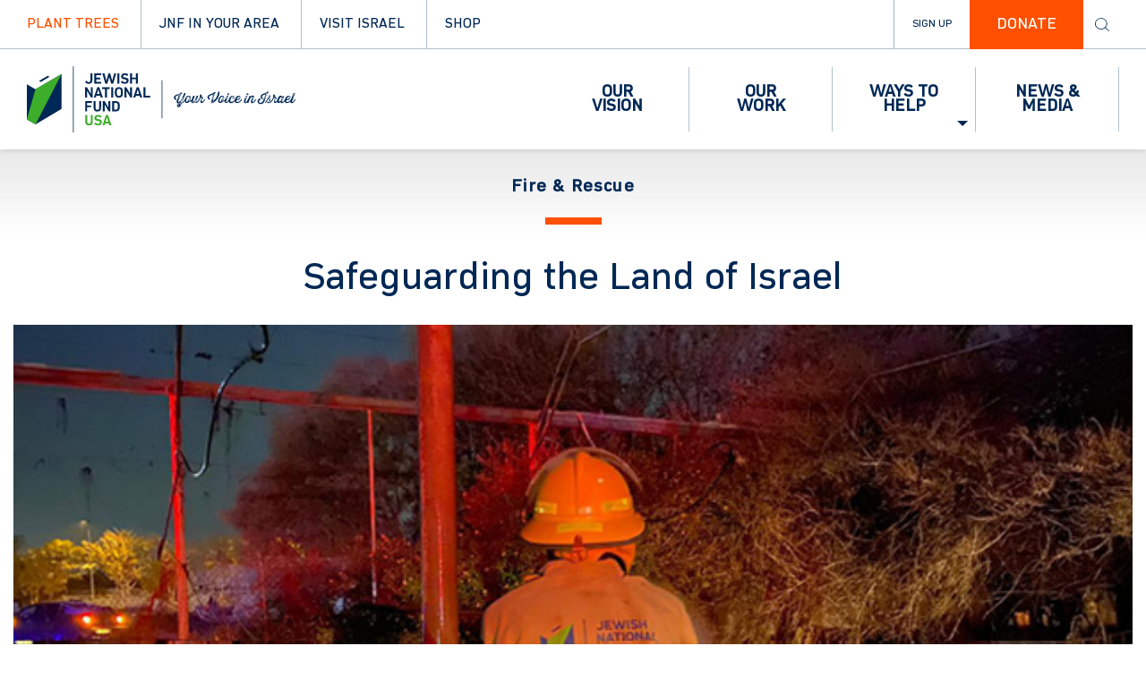

--- FILE ---
content_type: text/html; charset=utf-8
request_url: https://www.jnf.org/our-work/community-building/volunteer-fire-fighter-program
body_size: 49549
content:
 <!DOCTYPE html> <html lang="en"> <head> <meta charset="utf-8" /> <meta name="viewport" content="initial-scale=1,width=device-width" /> <meta name="facebook-domain-verification" content="9kg8l40e0ahfvsa1948wfdrbcas0et" /> <title>
	Jewish National Fund-USA Volunteer Fire Fighter Program
</title> <link href="/ResourcePackages/JNF/assets/fontawesome/css/fontawesome.min.css" rel="stylesheet" type="text/css" /><link href="/ResourcePackages/JNF/assets/fontawesome/css/brands.min.css" rel="stylesheet" type="text/css" /><link href="/ResourcePackages/JNF/assets/fontawesome/css/solid.min.css" rel="stylesheet" type="text/css" /><link href="/ResourcePackages/JNF/assets/fontawesome/css/v4-shims.min.css" rel="stylesheet" type="text/css" /><link href="/ResourcePackages/JNF/assets/dist/css/bootstrap.min.css" rel="stylesheet" type="text/css" /><link href="/ResourcePackages/JNF/assets/dist/css/animate.min.css" rel="stylesheet" type="text/css" /> <!-- Favicon content begins --> <link rel="apple-touch-icon" sizes="180x180" href="/ResourcePackages/JNF/assets/dist/images/favicon/apple-touch-icon.png"> <link rel="apple-touch-icon" sizes="57x57" href="/ResourcePackages/JNF/assets/dist/images/favicon/apple-touch-icon-57x57.png"> <link rel="apple-touch-icon" sizes="60x60" href="/ResourcePackages/JNF/assets/dist/images/favicon/apple-touch-icon-60x60.png"> <link rel="apple-touch-icon" sizes="72x72" href="/ResourcePackages/JNF/assets/dist/images/favicon/apple-touch-icon-72x72.png"> <link rel="apple-touch-icon" sizes="76x76" href="/ResourcePackages/JNF/assets/dist/images/favicon/apple-touch-icon-76x76.png"> <link rel="apple-touch-icon" sizes="114x114" href="/ResourcePackages/JNF/assets/dist/images/favicon/apple-touch-icon-114x114.png"> <link rel="apple-touch-icon" sizes="120x120" href="/ResourcePackages/JNF/assets/dist/images/favicon/apple-touch-icon-120x120.png"> <link rel="apple-touch-icon" sizes="144x144" href="/ResourcePackages/JNF/assets/dist/images/favicon/apple-touch-icon-144x144.png"> <link rel="apple-touch-icon" sizes="152x152" href="/ResourcePackages/JNF/assets/dist/images/favicon/apple-touch-icon-152x152.png"> <link rel="apple-touch-icon" sizes="180x180" href="/ResourcePackages/JNF/assets/dist/images/favicon/apple-touch-icon-180x180.png"> <link rel="icon" type="image/ico" href="/ResourcePackages/JNF/assets/dist/images/favicon/favicon.ico"> <link rel="icon" type="image/png" sizes="192x192" href="/ResourcePackages/JNF/assets/dist/images/favicon/android-chrome-192x192.png"> <link rel="icon" type="image/png" sizes="16x16" href="/ResourcePackages/JNF/assets/dist/images/favicon/favicon-16x16.png"> <link rel="icon" type="image/png" sizes="32x32" href="/ResourcePackages/JNF/assets/dist/images/favicon/favicon-32x32.png"> <link rel="icon" type="image/png" sizes="48x48" href="/ResourcePackages/JNF/assets/dist/images/favicon/favicon-48x48.png"> <link rel="icon" type="image/png" sizes="96x96" href="/ResourcePackages/JNF/assets/dist/images/favicon/favicon-96x96.png"> <link rel="icon" type="image/png" sizes="128x128" href="/ResourcePackages/JNF/assets/dist/images/favicon/favicon-128x128.png"> <meta name="msapplication-TileColor" content="#ffffff"> <meta name="msapplication-TileImage" content="/ResourcePackages/JNF/assets/dist/images/favicon/mstile-144x144.png"> <meta name="theme-color" content="#ffffff"> <link rel="mask-icon" href="/ResourcePackages/JNF/assets/dist/images/favicon/safari-pinned-tab.svg" color="#273260"> <!-- Google Tag Manager --> <script>
        (function (w, d, s, l, i) {
            w[l] = w[l] || []; w[l].push({
                'gtm.start':

                    new Date().getTime(), event: 'gtm.js'
            }); var f = d.getElementsByTagName(s)[0],

                j = d.createElement(s), dl = l != 'dataLayer' ? '&l=' + l : ''; j.async = true; j.src =

                    'https://www.googletagmanager.com/gtm.js?id=' + i + dl; f.parentNode.insertBefore(j, f);

        })(window, document, 'script', 'dataLayer', 'GTM-MKJB8WL');
    </script> <!-- cookieyes cookie consent --> <script>
        document.addEventListener("cookieyes_banner_load", function (eventData) {
            const data = eventData.detail;
            const categories = data.categories;
            const ConsentsGiven = Object.values(categories).every(value => value === true);
            executeScript(ConsentsGiven);
        });

     document.addEventListener("cookieyes_consent_update", function (eventData) {
            const data = eventData.detail;
            const consentGiven = data.rejected.length === 0;
            executeScript(consentGiven);
        });

        function executeScript(consent) {
            if (window.TrackingConsentManager) {
                window.TrackingConsentManager.updateUserConsent(consent);
            }
        }
    </script> <script id="cookieyes" type="text/javascript" src="https://cdn-cookieyes.com/client_data/752087944cb3c00b4b155805/script.js"></script> <!-- styles and resources --> <link href="/ResourcePackages/JNF/assets/dist/css/style.css?v=639053812520000000" rel="stylesheet"/> <link href="/ResourcePackages/JNF/assets/dist/css/responsive.css?v=639053812520000000" rel="stylesheet"/> <link href="/ResourcePackages/JNF/assets/dist/css/fonts.css?v=639053812520000000" rel="stylesheet"/> <script>
        var jnfroutesconfg = {"ServerUrl":"https://www.jnf.org/","LoginUrl":"https://www.jnf.org//registration/login","LogoutUrl":"https://www.jnf.org//Sitefinity/SignOut?redirect=false","SSOTokenUrl":"https://www.jnf.org//registration/RefreshSSOToken/","RegionImportUrl":"https://www.jnf.org//import-regions/upload","NewsArchiveUrl":"https://www.jnf.org//news-archive","NewsDetailsUrl":"https://www.jnf.org//news-details","RegisteryUrl":"https://www.jnf.org//registration","GetUserInfoUrl":"https://www.jnf.org//registration/UserInfo","VideoApi":"https://www.jnf.org//api/video","EventsApi":"https://www.jnf.org//api/events","Designations":"https://www.jnf.org//api/Designations","UpcomingEventsApi":"https://www.jnf.org//api/events/upcoming","Donate":"https://www.jnf.org//donate","FacebookMetaTags":"https://www.jnf.org//facebook-meta-tags","IsValidName":"https://www.jnf.org//registration/IsValidName"};
        var luminateClientApiConfig = {"BaseUrl":"https://secure.jnf.org/site/","Version":"1.0","ApiKey":"WvIJss3TIsY1C9P4DE5nz64mLOzAXv6wbbnJoZ0sN8SNyvRwfCJn9XVcYCrBm"};
    </script> <!-- Global site tag (gtag.js) - Google Analytics --> <script async src="https://www.googletagmanager.com/gtag/js?id=UA-106574459-1"></script> <script>
        window.dataLayer = window.dataLayer || [];
        function gtag() { dataLayer.push(arguments); }
        gtag('js', new Date());
        gtag('config', 'UA-106574459-1');
    </script> <script type="text/javascript">
    var appInsights=window.appInsights||function(config){
    function i(config){t[config]=function(){var i=arguments;t.queue.push(function(){t[config].apply(t,i)})}}var t={config:config},u=document,e=window,o="script",s="AuthenticatedUserContext",h="start",c="stop",l="Track",a=l+"Event",v=l+"Page",y=u.createElement(o),r,f;y.src=config.url||"https://az416426.vo.msecnd.net/scripts/a/ai.0.js";u.getElementsByTagName(o)[0].parentNode.appendChild(y);try{t.cookie=u.cookie}catch(p){}for(t.queue=[],t.version="1.0",r=["Event","Exception","Metric","PageView","Trace","Dependency"];r.length;)i("track"+r.pop());return i("set"+s),i("clear"+s),i(h+a),i(c+a),i(h+v),i(c+v),i("flush"),config.disableExceptionTracking||(r="onerror",i("_"+r),f=e[r],e[r]=function(config,i,u,e,o){var s=f&&f(config,i,u,e,o);return s!==!0&&t["_"+r](config,i,u,e,o),s}),t
    }({
        instrumentationKey: "a1358900-46df-4fee-996f-01d6120158ba"
    });

    window.appInsights=appInsights;
    appInsights.trackPageView();
    </script> <meta property="og:image" content="https://jnf.blob.core.windows.net/images/images/default-source/default-album/fighting-fires.jpg?sfvrsn=f1195384_1" />
<meta name="twitter:image" content="https://jnf.blob.core.windows.net/images/images/default-source/default-album/fighting-fires.jpg?sfvrsn=f1195384_1"><meta property="og:title" content="Jewish National Fund-USA Volunteer Fire Fighter Program" /><meta property="og:description" content="JNF is building on its commitment to keep the land and people of Israel safe through the continuation of our partnership with the Israel Fire and Rescue Authority" /><meta property="og:url" content="https://www.jnf.org/our-work/community-building/volunteer-fire-fighter-program" /><meta property="og:type" content="website" /><meta property="og:site_name" content="jnf.org" /><style type="text/css" media="all">.signup-popup.custom-form.open{z-index:11;}</style><meta name="Generator" content="Sitefinity 14.4.8146.0 DX" /><link rel="canonical" href="https://www.jnf.org/our-work/community-building/volunteer-fire-fighter-program" /><meta name="description" content="JNF is building on its commitment to keep the land and people of Israel safe through the continuation of our partnership with the Israel Fire and Rescue Authority" /><meta name="keywords" content="vision, JNF, partners, ancestral, jewish, homeland, Israel, planted, quarter-billion, trees, barren, desert,  1901, metropolis, Tel Aviv, passion, future,  American " /></head> <body> <!-- Google Tag Manager (noscript) --> <noscript> <iframe src="https://www.googletagmanager.com/ns.html?id=GTM-MKJB8WL"
                height="0" width="0" style="display:none;visibility:hidden"></iframe> </noscript> <!-- header accessibility tag --> <div class="header-accessibility skipsec" role="complementary" aria-label="Header accessibility to Skip to Main Content"> <a href="#mainContent" title="Skip to main content" id="anch_0">Skip to Main Content</a> </div> <!-- To solve site improve issue added button --> <!-- html section top --> <script src="/ScriptResource.axd?d=ktXPS54N4JY6vbaCTPlT9Z-l6pwKo6fQcJIc8euNkCBrENj5waGIy2hiJIUSeLYRWEliao4k08ph_TymkiV9tvl2ObMl5ABEOqfoQZvI4-RPynFrkNfGR3hcpjo_rI1HmU-nRjxalnDwnyChnZyTV8P3dnDmmNvbtvuDANWu-7zFOPKWkgoDEGWE87QWbK900&amp;t=ffffffffaa59361e" type="text/javascript"></script><script src="/ScriptResource.axd?d=ePnjFy9PuY6CB3GWMX-b_5ipUd3zy4NsmaFBSt2BkH15_fJmTVawYTQ3MMlkO2ZZjDHbtfXKgMixTVkQxiCuJEzjc3qjh_xXK1LkE39RUX0rjg7mefuyEM1ZQGWSt7LTiSV8KaKI0nJmJzrwfzH5NRrpAts_JL0so4bjac-S2p4Pdf14TqTZVGJNpQLv5pBy0&amp;t=ffffffffaa59361e" type="text/javascript"></script> <!-- header top --> 

<header class="header jnf-widget-menu-header jnf-widget jnf-widget-menu-1">
    <div class="mobile-logotype-banner  ">
        <div class="mobile-logotype-banner-image"></div>
        <a href="https://shop.jnf.org/collections/plant-trees" class="plant-a-tree-banner">PLANT TREES IN ISRAEL</a>
    </div>
    <div class="header-wrapper">
        <div class="header-navigation">
            <div class="header-top">
                <div class="container">
                    <div class="row">
                        <div class="col-xs-12">
                            <div id="HeaderTopPlaceholder_T69119DCA002_Col00" class="sf_colsIn navbar-header" data-sf-element="mobile-logo" data-placeholder-label="mobile logo">
<div >
    <div class="sfContentBlock sf-Long-text" ><button type="button" class="navbar-toggle collapsed" data-toggle="collapse" data-target="#navigation" aria-expanded="false"><span class="sr-only">Toggle navigation</span>
 MENU
        </button><a class="navbar-brand" href="#"><img src="/ResourcePackages/JNF/assets/dist/images/logomob-new.svg" alt="Jewish National Fund logo" /></a></div>
</div>

                            </div>

                            <div id="HeaderTopPlaceholder_T69119DCA002_Col01" class="sf_colsIn header-top-left-section" data-sf-element="top-left-nav" data-placeholder-label="top left nav">











<ul class="inline">
		<li ><a href="https://shop.jnf.org/collections/plant-trees" target="_self">Plant Trees</a></li>
		<li ><a href="https://www.jnf.org/jnf-in-your-area/national" target="_self">JNF In Your Area</a></li>
		<li ><a href="https://www.jnf.org/travel" target="_self">Visit Israel</a></li>
		<li ><a href="https://shop.jnf.org/" target="_self">Shop</a></li>
</ul>
                            </div>
                            <div class="header-top-right-section">
                                <ul class="inline">
                                    <li id="HeaderTopPlaceholder_T69119DCA002_Col02" class="sf_colsIn menu-button-sign" data-sf-element="signup" data-placeholder-label="signup">



<input id="urlName" name="urlName" type="hidden" value="volunteer-fire-fighter-program" />
<script type="text/javascript">
        var REGISTERPAGE = "https://www.jnf.org//registration";
</script>
<script src='/ResourcePackages/JNF/assets/jquery.validate.js' type='text/javascript'></script>
<script src='/ResourcePackages/JNF/assets/jquery.validate.unobtrusive.js' type='text/javascript'></script>

<span class="jnf-widget-menu-1-account loading-indicator"><i class="fa fa-spinner fa-pulse fa-fw "></i></span>

<button type="button" class="jnf-widget-menu-1-account subscribe jnf-subscribe-btn" aria-label="Sign up for newsletter">Sign Up</button>



<div class="dark-field"></div>
</li>
                                    <li id="HeaderTopPlaceholder_T69119DCA002_Col03" class="sf_colsIn menu-button-donate" data-sf-element="donate" data-placeholder-label="donate"><div class="custom-button-default">
    <a target="_blank" href="https://my.jnf.org/donate-today/Donate">DONATE</a>
</div></li>
                                </ul>
                                <div class="search-section">
                                    <div id="HeaderTopPlaceholder_T69119DCA002_Col04" class="sf_colsIn search-section-box" data-sf-element="search-box" data-placeholder-label="search box">
<script type="text/javascript">

    var ss360Config = {
        siteId: "www.jnf.org_1",
        showErrors: false,
        suggestions: {
            show: false
        },
        searchBox: {
            selector: "#MainSearchBox",
            searchButton: "#MainSearchBtn"
        }
    };
</script>
<script type="module" src="https://cdn.sitesearch360.com/sitesearch360-v12.mjs"></script>
<script nomodule src="https://cdn.sitesearch360.com/sitesearch360-v12.min.js" async></script>
<div class="jnf-widget general-search-box ">
    <div class="container">
        <div class="icon"></div>
        <span class="spacer"></span>
        <input type="text" class="query-input top-search" id="MainSearchBox" placeholder="Search" /> 
        <span class="close-button search-close">X</span>
        <button type="button" id="MainSearchBtn">Search</button> 
    </div>
</div>



                                    </div>
                                </div>
                            </div>
                        </div>
                    </div>
                </div>
            </div>


            <div class="header-bottom">
                <nav class="navbar navbar-default">
                    <div class="container">
                        <div class="row">
                            <div class="col-xs-12">
                                <div id="HeaderTopPlaceholder_T69119DCA002_Col05" class="sf_colsIn navbar-header" data-sf-element="header-logo" data-placeholder-label="header logo">
<div >
    <div class="sfContentBlock sf-Long-text" ><a class="navbar-brand" href="/"><img src="/ResourcePackages/JNF/MVC/Pictures/Logo_2c_JNFUSA_With Tagline_2021.svg" alt="Jewish National Fund logo" width="300" height="75" /></a></div>
</div>

                                </div>
                                <div class="collapse navbar-collapse" id="navigation">


                                    <div id="HeaderTopPlaceholder_T69119DCA002_navigationInner" class="sf_colsIn" data-sf-element="header-menu" data-placeholder-label="header menu">

<button type="button" class="jnf-widget-menu-1-menu-mobile-window-close"><div class="jnf-icon jnf-icon-close"></div></button>
<ul class="nav navbar-nav navbar-right">
<li class="">

        <a href="/our-vision" aria-label="Our Vision"  role="button" >
            <span>
                Our Vision
            </span>
        </a>
</li>
<li class="jnf-widget-menu-item-active">

        <a href="/our-work" aria-label="Our Work"  role="button" >
            <span>
                Our Work
            </span>
        </a>
</li>
<li class="dropdown dropbtn">

<a href="/ways-to-help" aria-label="Ways To Help" data-toggle="dropdown" role="button" aria-haspopup="true" aria-expanded="false" class="dropdown-toggle" href="#" url="/ways-to-help" target="_self">
            <span>
                Ways To Help
            </span>
        </a>
        <ul class="dropdown-menu">
            <li>
                <div class="multicolumn-dropdown">
                    <div class="container">
                        <div class="navigation-cols">
                            <div class="navigation-col">

        <div class="titlelink"><a href="https://jnf.org/ways-to-help/ways-to-give" target="_blank" aria-label="Ways To Give">Ways To Give</a></div>
        <ul>
                <li>
                    <a class="jnf-widget-menu-item-title page pointer" href="https://shop.jnf.org/collections/plant-trees" target="_blank">
                        Plant a Tree
                    </a>
                </li>
                <li>
                    <a class="jnf-widget-menu-item-title page pointer" href="/ways-to-help/directed-giving" target="_self">
                        Directed Giving
                    </a>
                </li>
                <li>
                    <a class="jnf-widget-menu-item-title page pointer" href="/ways-to-help/planned-giving" target="_self">
                        Planned Giving
                    </a>
                </li>
                <li>
                    <a class="jnf-widget-menu-item-title page pointer" href="https://jnf.org/ways-to-help/support-israel" target="_blank">
                        Support Israel
                    </a>
                </li>
                <li>
                    <a class="jnf-widget-menu-item-title page pointer" href="https://beinscribed.org/" target="_blank">
                        Be Inscribed
                    </a>
                </li>
                <li>
                    <a class="jnf-widget-menu-item-title page pointer" href="https://my.jnf.org/plant-your-way" target="_blank">
                        Plant Your Way to Israel
                    </a>
                </li>
                <li>
                    <a class="jnf-widget-menu-item-title page pointer" href="https://shop.jnf.org/account/login" target="_blank">
                        EZ Tree&#174;
                    </a>
                </li>
                <li>
                    <a class="jnf-widget-menu-item-title page pointer" href="https://shop.jnf.org/" target="_blank">
                        JNF Store
                    </a>
                </li>
                <li>
                    <a class="jnf-widget-menu-item-title page pointer" href="https://my.jnf.org/tributes" target="_blank">
                        Create or Find a Tribute
                    </a>
                </li>
                <li>
                    <a class="jnf-widget-menu-item-title page pointer" href="https://my.jnf.org/memorial" target="_blank">
                        Create or Find a Memorial
                    </a>
                </li>
                <li>
                    <a class="jnf-widget-menu-item-title page pointer" href="https://my.jnf.org" target="_blank">
                        Personal Fundraising
                    </a>
                </li>
                <li>
                    <a class="jnf-widget-menu-item-title page pointer" href="https://www.jnf.org/ways-to-help/planned-giving/donor-advised-funds" target="_blank">
                        Open a Donor Advised Fund
                    </a>
                </li>
                <li>
                    <a class="jnf-widget-menu-item-title page pointer" href="https://www.thegivingblock.com/donate/Jewish-National-Fund" target="_blank">
                        Donate Cryptocurrency
                    </a>
                </li>
        </ul>

</div>
<div class="navigation-col">

        <div class="titlelink"><a href="/ways-to-help/get-involved" target="_self" aria-label="Get Involved">Get Involved</a></div>
        <ul>
                <li>
                    <a class="jnf-widget-menu-item-title page pointer" href="/ways-to-help/jnfuture" target="_self">
                        JNFuture
                    </a>
                </li>
                <li>
                    <a class="jnf-widget-menu-item-title page pointer" href="/ways-to-help/jnf-donor-societies/women-for-israel" target="_self">
                        Women For Israel
                    </a>
                </li>
                <li>
                    <a class="jnf-widget-menu-item-title page pointer" href="/ways-to-help/finance-for-israel" target="_self">
                        Finance for Israel
                    </a>
                </li>
                <li>
                    <a class="jnf-widget-menu-item-title page pointer" href="/ways-to-help/healthcare-for-israel" target="_self">
                        Healthcare For Israel
                    </a>
                </li>
                <li>
                    <a class="jnf-widget-menu-item-title page pointer" href="/ways-to-help/lawyers-for-israel" target="_self">
                        Lawyers for Israel
                    </a>
                </li>
                <li>
                    <a class="jnf-widget-menu-item-title page pointer" href="https://www.jnf.org/ways-to-help/join-like-minded-professionals/real-estate" target="_blank">
                        Real Estate Division
                    </a>
                </li>
                <li>
                    <a class="jnf-widget-menu-item-title page pointer" href="/ways-to-help/rabbis-for-israel" target="_self">
                        Rabbis for Israel
                    </a>
                </li>
                <li>
                    <a class="jnf-widget-menu-item-title page pointer" href="/ways-to-help/jnf-donor-societies/donor-societies" target="_self">
                        Donor Societies
                    </a>
                </li>
                <li>
                    <a class="jnf-widget-menu-item-title page pointer" href="/ways-to-help/get-involved/leadership-opportunities/join-a-task-force" target="_self">
                        Join a Task Force
                    </a>
                </li>
        </ul>

</div>
<div class="navigation-col">

        <div class="titlelink"><a href="/ways-to-help/resources" target="_self" aria-label="Resources">Resources</a></div>
        <ul>
                <li>
                    <a class="jnf-widget-menu-item-title page pointer" href="/about-jnf/jnf-boruchin-center" target="_self">
                        JNF Boruchin Center
                    </a>
                </li>
                <li>
                    <a class="jnf-widget-menu-item-title page pointer" href="/ways-to-help/shiva-resources" target="_self">
                        Shiva Resources
                    </a>
                </li>
                <li>
                    <a class="jnf-widget-menu-item-title page pointer" href="/menu-3/news-media/ztv" target="_self">
                        ZTV Zionism Studios
                    </a>
                </li>
                <li>
                    <a class="jnf-widget-menu-item-title page pointer" href="https://www.jnfglobalspeakers.org/" target="_blank">
                        Speakers Bureau
                    </a>
                </li>
                <li>
                    <a class="jnf-widget-menu-item-title page pointer" href="/jewish-future-promise" target="_self">
                        Jewish Future Promise
                    </a>
                </li>
                <li>
                    <a class="jnf-widget-menu-item-title page pointer" href="https://jnf.blob.core.windows.net/images/images/default-source/default-album/israel-maps/israel-map.jpg?sfvrsn=7d92ec05_1" target="_blank">
                        Israel Map
                    </a>
                </li>
                <li>
                    <a class="jnf-widget-menu-item-title page pointer" href="https://jnf.blob.core.windows.net/images/images/default-source/default-album/israel-maps/israel-map-regional-councils.jpg?sfvrsn=91487ffe_1" target="_blank">
                        Regional Council Map
                    </a>
                </li>
        </ul>

</div>

                        </div>
                    </div>
                </div>
            </li>
        </ul>
</li>
<li class="">

        <a href="https://www.jnf.org/jnf-blog/in-the-news" aria-label="News &amp; Media"  role="button" >
            <span>
                News &amp; Media
            </span>
        </a>
</li>
</ul>







                                    </div>
                                </div>
                            </div>
                        </div>
                    </div>
                </nav>
                <div class="menu-overlay"> &nbsp;</div>
            </div>

        </div>
    </div>
</header>
<script>
    $(document).ready(function () {
       
        $('[data-toggle="collapse"]').on('click', function () {
            $navMenuCont = $($(this).data('target'));
            $navMenuCont.animate({
                'width': 'toggle',
            }, 350);
            $(".menu-overlay").fadeIn(500);

        });
        $(".menu-overlay").click(function (event) {
            $(".navbar-toggle").trigger("click");
            $(".menu-overlay").fadeOut(500);
        });
        $(".jnf-widget-menu-1-menu-mobile-window-close").click(function (event) {
            $(".navbar-toggle").trigger("click");
            $(".menu-overlay").fadeOut(500);
        });
    })
</script>

 <!-- header action --> 

<div data-sf-role="form-container">
    <input type="hidden" data-sf-role="form-id" value="92880104-cff5-4b77-8703-6c052c1976b7" name="FormId" />
    <input type="hidden" data-sf-role="marketo-settings" value="{&quot;syncFormFieldsToLeadFields&quot;:false,&quot;doSpecificWebCalls&quot;:false}" name="MarketoSettings" />

<form action="/our-work/community-building/volunteer-fire-fighter-program?sf_cntrl_id=ctl00%24HeaderActionPlaceholder%24T69119DCA032" method="POST" name="defaultFormctl00$HeaderActionPlaceholder$T69119DCA032" enctype="multipart/form-data" role="form">                <div id="C001_Col00" class="sf_colsIn signup-popup custom-form" data-sf-element="Container" data-placeholder-label="sign-up-popup">
<div id="C002_Col00" class="sf_colsIn register-form" data-sf-element="Container" data-placeholder-label="register-form">
<div id="C003_Col00" class="sf_colsIn register-form-img" data-sf-element="Container" data-placeholder-label="Form Close Icon">

<div >
    <div class="sfContentBlock sf-Long-text" ><img class="sign-up close" src="/ResourcePackages/JNF/MVC/pictures/close_blue.svg" width="20" height="20" /></div>
</div></div>
<div id="C004_Col00" class="sf_colsIn register-form-body" data-sf-element="Container" data-placeholder-label="Form body">
<div class="sf_cols" data-sf-element="Row">
    <div class="sf_colsOut sf_1col_1_100">
        <div id="C005_Col00" class="sf_colsIn sf_1col_1in_100" data-sf-element="Column 1" data-placeholder-label="Form title">
            
        
<div >
    <div class="sfContentBlock sf-Long-text" ><h4>Stay on top of the latest Jewish National Fund news
</h4></div>
</div></div>
    </div>
</div><div class="sf_cols" data-sf-element="Row">
    <div class="sf_colsOut sf_2cols_1_50">
        <div id="C006_Col00" class="sf_colsIn sf_2cols_1in_50" data-sf-element="Column 1" data-placeholder-label="Form element 1">
            
        
<div class="custom-form-field sf-fieldWrp" data-sf-role="text-field-container">
    <input data-sf-role="violation-restrictions" type="hidden" value='{"maxLength":"255", "minLength": "0"}' />
    <input data-sf-role="violation-messages" type="hidden" value='{"maxLength":"First Name field must be less than 255 characters", "required": "First Name field input is required", "invalid": "Entry is not valid!", "regularExpression": "First Name field input is invalid"}' />
    <label for='Textbox-1'>First Name</label>
    <input id='Textbox-1' data-sf-role="text-field-input" type="text" name="first_name" placeholder="* First Name" value="" required="required" pattern=".{0,255}"  />


    <p data-sf-role="error-message" role="alert" aria-live="assertive"></p>
</div>

</div>
    </div>
    <div class="sf_colsOut sf_2cols_2_50">
        <div id="C006_Col01" class="sf_colsIn sf_2cols_2in_50" data-sf-element="Column 2" data-placeholder-label="Form element 2">
        
<div class="custom-form-field sf-fieldWrp" data-sf-role="text-field-container">
    <input data-sf-role="violation-restrictions" type="hidden" value='{"maxLength":"255", "minLength": "0"}' />
    <input data-sf-role="violation-messages" type="hidden" value='{"maxLength":"Last Name field must be less than 255 characters", "required": "Last Name field input is required", "invalid": "Entry is not valid!", "regularExpression": "Last Name field input is invalid"}' />
    <label for='Textbox-2'>Last Name</label>
    <input id='Textbox-2' data-sf-role="text-field-input" type="text" name="last_name" placeholder="* Last Name" value="" required="required" pattern=".{0,255}"  />


    <p data-sf-role="error-message" role="alert" aria-live="assertive"></p>
</div>

</div>
    </div>
</div><div class="sf_cols" data-sf-element="Row">
    <div class="sf_colsOut sf_2cols_1_50">
        <div id="C007_Col00" class="sf_colsIn sf_2cols_1in_50" data-sf-element="Column 1" data-placeholder-label="Form element 3">
            
        


<div class="custom-form-field sf-fieldWrp" data-sf-role="email-text-field-container">
    <input data-sf-role="violation-restrictions" type="hidden" value='{"maxLength":"255", "minLength": "0"}' />
    <input data-sf-role="violation-messages" type="hidden" value='{"maxLength":"Email field must be less than 255 characters", "required": "Email address is required", "invalid": "Entry is not valid!", "regularExpression": "Email address is invalid"}' />
    <label for='Email-1'>Email</label>
    <input id='Email-1' data-sf-role="email-text-field-input" type="email" name="email" placeholder="* Email" value="" required="required" pattern="^[a-zA-Z0-9.!#$%&'*\+\-\/=?^_`\{\|\}~]+@(?:[a-zA-Z0-9\-]+\.)+[a-zA-Z]{2,63}$" />


    <p data-sf-role="error-message" role="alert" aria-live="assertive"></p>
</div>

</div>
    </div>
    <div class="sf_colsOut sf_2cols_2_50">
        <div id="C007_Col01" class="sf_colsIn sf_2cols_2in_50" data-sf-element="Column 2" data-placeholder-label="Form element 4">
        
<div class="custom-form-field sf-fieldWrp" data-sf-role="text-field-container">
    <input data-sf-role="violation-restrictions" type="hidden" value='{"maxLength":"255", "minLength": "0"}' />
    <input data-sf-role="violation-messages" type="hidden" value='{"maxLength":"Mobile Phone field must be less than 255 characters", "required": "Mobile Phone field input is required", "invalid": "Entry is not valid!", "regularExpression": "Mobile Phone field input is invalid"}' />
    <label for='Textbox-3'>Mobile Phone</label>
    <input id='Textbox-3' data-sf-role="text-field-input" type="text" name="mobile" placeholder="Mobile Phone (ex. 212-555-1234)" value="" pattern=".{0,255}"  />


    <p data-sf-role="error-message" role="alert" aria-live="assertive"></p>
</div>

</div>
    </div>
</div><div class="sf_cols" data-sf-element="Row">
    <div class="sf_colsOut sf_1col_1_100">
        <div id="C008_Col00" class="sf_colsIn sf_1col_1in_100" data-sf-element="Column 1" data-placeholder-label="Form element 5">
            
        


<div data-sf-role="field-captcha-container" style="display:none;" class="custom-form-field sf-fieldWrp">
    <div>
        <img data-sf-role="captcha-image" src='/Frontend-Assembly/Telerik.Sitefinity.Frontend/assets/dist/img/dummy.jpg?package=JNF'/>
    </div>

    <a data-sf-role="captcha-refresh-button">New code</a>

    <div>
        <input data-sf-role="violation-messages" type="hidden" value='{"required": "Captcha code is required"}' />
        <label for='Textbox-4'>Please type the code above</label>
        <input id='Textbox-4' type="text" data-sf-role="captcha-input" name="captcha-a" required='required'/>
        <p data-sf-role="error-message" role="alert" aria-live="assertive"></p>
    </div>

    <input type="hidden" data-sf-role="captcha-k" name="captcha-k" />

    <input type="hidden" data-sf-role="captcha-settings" value="/RestApi/captcha/" />
    <input type="hidden" data-sf-role="captcha-iam" value='Incorrect value for the captcha image' />
</div>


<div class="btn-form sf-fieldWrp">
    <button type="submit"  >Submit</button>
</div>





   <input id='HiddenField-1' type="hidden" name="lead_source" value="Sitefinity JNF Header Form" /> 



   <input id='HiddenField-2' type="hidden" name="company" value="JNF-USA" /> 

<div >
    <div class="sfContentBlock sf-Long-text" ><span class="small">By providing a telephone number and submitting this form, you are consenting to be contacted by SMS/MMS text message (our message frequency may vary). Message &amp; data rates may apply. Reply Stop2End. See our <a href="https://www.jnf.org/menu-3/terms-and-conditions" target="_blank">Terms of Service</a> and <a href="https://www.jnf.org/menu-3/privacy" target="_blank">Privacy Policy</a>.</span></div>
</div></div>
    </div>
</div></div>
</div>
</div>
</form>
</div>

<style>
  /* Style the buttons that are used to open and close the accordion panel */
  .accordion {
    background-color: #ffffff;
    color: #444;
    cursor: pointer;
    padding: 18px;
    width: 100%;
    text-align: left;
    border: none;
    outline: none;
    transition: 0.4s;
  }

  /* Add a background color to the button if it is clicked on (add the .active class with JS), and when you move the mouse over it (hover) */
  .active,
  .panel:hover {
    color: #002855;
  }

  /* Style the accordion panel. Note: hidden by default */
  .panel {
    padding: 0 18px;
    min-height: 0px !important;
    background-color: white;
    max-height: 0;
    overflow: hidden;
    transition: max-height 0.2s ease-out;
  }
 
 .accordion:before,
 .accordion:after {
    content: '\002B';
    color: #FE5000;
    font-weight: bold;
    float: initial;
    margin: 0px 5px;
    vertical-align: top;
}

.accordion.active:before,
.accordion.active:after {
    content: "\2212";
}

</style>
 <!-- home banner --> 

<div class="pageContent new-page-content">
    <div class=" page-top-banner-section section-bkg">
        <div class="container">
            <div class="text-center section-title-container">
                <h1 class="section-title">Fire &amp; Rescue</h1>
                <h2>Safeguarding the Land of Israel</h2>
            </div>
                    <div class="page-top-banner-img">
                        <img alt="Fighting Fires" src="https://jnf.blob.core.windows.net/images/images/default-source/default-album/fighting-fires.jpg?sfvrsn=f1195384_1" sf-size="100">
                    </div>
            
            <div class="page-top-banner-content bodyText">
                
            </div>
        </div>
    </div>
</div> <!-- main content --> <div id="mainContent" role="main"> <div id="main"> <div class="pageContent"> <div class="container"> <div class="row"> <div class="col-xs-12"> 
<div id="MainContentPlaceholder_T6DD2327F001_Col00" class="sf_colsIn col-md-8 col-md-offset-2" data-sf-element="Container" data-placeholder-label="Fixed-Width Container">
<div >
    <div class="sfContentBlock sf-Long-text" ><p>As the only official U.S. partner of the Israel Fire &amp; Rescue Authority, Jewish National Fund-USA equips Israel's brave firefighters with fire trucks, protective gear, life-saving equipment, and modern fire stations. With your support, we help keep firefighters safe - so they can keep our families, communities, and homeland safe.&nbsp;</p><div><p>Your gift today ensures that every firefighter - professional or volunteer - has the tools and protection they need to act swiftly and courageously.&nbsp;</p><p style="text-align:center;">&nbsp;</p></div><div><br /></div><div></div></div>
</div>

<div class="jnf-widget jnf-widget-separator jnf-widget-separator-use-page-breakpoints jnf-widget-separator-desktop jnf-widget-separator-tablets jnf-widget-separator-mobile jnf-widget-separator-white" style="height: 30px"></div>
<div >
    <div class="sfContentBlock sf-Long-text" ><div></div><div><h3 style="text-align:center;">Funding Opportunities</h3></div><div style="text-align:center;">Equipment $2,500+</div><div style="text-align:center;">Fire Extinguisher Wagons $50,000</div><div style="text-align:center;">Rapid Action ATV $75,000</div><div style="text-align:center;">First Responder Pick Up $125,000</div><div style="text-align:center;">"Big Red" Fire Truck $250,000</div><div style="text-align:center;">Emergency Response Centers $1,500,000</div><div></div></div>
</div>

<div class="jnf-widget jnf-widget-separator jnf-widget-separator-use-page-breakpoints jnf-widget-separator-desktop jnf-widget-separator-tablets jnf-widget-separator-mobile jnf-widget-separator-white" style="height: 30px"></div>
<div class="accordion" style="text-align:center;">
  <span class="panel header" style="color:#fe5000;font-family:Compasse Bold;font-size:x-large;">DONATE NOW</span>
</div>

<!--BEGIN RALLYBOUND CODE -->
<div class="panel" id="rbEmbedded"><noscript style="margin:0 auto; display:block; text-align:center; font-size:17px; padding:20px">Please enable javascript on your browser.<br /> You may also try and visit<a href="http://my.jnf.org/fire-and-rescue">Fire & Rescue</a></noscript></div>
<script type="text/javascript">
    var _rbConf = _rbConf || {};
    _rbConf.account = 'my.jnf.org/fire-and-rescue';
    _rbConf.isTickets = false;
    _rbConf.frameName = 'rbDon';
    _rbConf.otherParams = {};                
    _rbConf.tryApplePay = true;
    //_rbConf.defaultAmount = 100; // optional
    //_rbConf.onDonation = function(donationAmount, donationId, donationRecurringId){}; // optional    
    (function (){var rb = document.createElement('script'); rb.type = 'text/javascript'; rb.async = true; rb.src = '//cdn3.rallybound.com/Content/Framed/v2/plugin.js?' + new Date().getTime(); var s = document.getElementsByTagName('script')[0]; s.parentNode.insertBefore(rb, s); })();
</script>
<!--END RALLYBOUND CODE --></div>

<div class="jnf-widget jnf-widget-separator jnf-widget-separator-use-page-breakpoints jnf-widget-separator-desktop jnf-widget-separator-tablets jnf-widget-separator-mobile" style="height: 60px"></div>
<script>
  var acc = document.getElementsByClassName("accordion");
  var i;

  for (i = 0; i < acc.length; i++) {
    acc[i].addEventListener("click", function() {
      this.classList.toggle("active");
      var panel = this.nextElementSibling;
      if (panel.style.maxHeight) {
        panel.style.maxHeight = null;
      } else {
        panel.style.maxHeight = panel.scrollHeight + 2800 + "px";
      }
    });
  }
</script>
 </div> </div> </div> </div> </div> </div> <!-- footer --> 

<!-- Google Tag Manager - (noscript) -->
<noscript><iframe src="https://www.googletagmanager.com/ns.html?id=GTM-WHX4BPL"
height="0" width="0" style="display:none;visibility:hidden"></iframe></noscript>
<!-- End Google Tag Manager (noscript) --><footer class="footer">
    <div class="footer-row">
        <div class="container">
            <div id="FooterPlaceholder_T69119DCA016_Col00" class="sf_colsIn footer-contact-info footer-phone" data-sf-element="footer-contact-info-1" data-placeholder-label="Contact info 1">
<div >
    <div class="sfContentBlock sf-Long-text" ><span class="mobile-text">Phone:</span><a href="tel:800.JNF.0099" aria-label="800.JNF.0099" data-sf-ec-immutable="">800.JNF.0099</a></div>
</div>
            </div>
            <div id="FooterPlaceholder_T69119DCA016_Col01" class="sf_colsIn footer-contact-info footer-email" data-sf-element="footer-contact-info-2" data-placeholder-label="Contact info 2">
<div >
    <div class="sfContentBlock sf-Long-text" ><span class="mobile-text">Email:</span><a href="mailto:JewishNationalFund@jnf.org" aria-label="JewishNationalFund@jnf.org">JewishNationalFund@jnf.org</a></div>
</div>
            </div>
        </div>
    </div>
    <div class="footer-menus container">
        <div id="FooterPlaceholder_T69119DCA016_Col02" class="footer-menu footer-menu-1 sf_colsIn" data-sf-element="footer-column-1" data-placeholder-label="Column 1">











<div class="jnf-widget jnf-widget-menu jnf-widget-menu-footer-menu">
		<p class="jnf-widget-menu-item "><a href="/about-jnf" target="_self">About JNF</a></p>
		<p class="jnf-widget-menu-item "><a href="https://jnflegacy.org/" target="_blank">Planned Giving</a></p>
		<p class="jnf-widget-menu-item "><a href="/about-jnf/jnf-boruchin-center" target="_self">JNF Boruchin Center</a></p>
		<p class="jnf-widget-menu-item "><a href="/jnf-blog/impact-blog" target="_self">Impact Blog</a></p>
		<p class="jnf-widget-menu-item "><a href="/menu-3/news-media/israelcast" target="_self">IsraelCast – JNF Podcast</a></p>
		<p class="jnf-widget-menu-item "><a href="https://www.youtube.com/user/jewishnationalfund" target="_blank">JNF Videos</a></p>
		<p class="jnf-widget-menu-item "><a href="https://www.jnf.org/menu-3/leadership" target="_blank">Leadership</a></p>
		<p class="jnf-widget-menu-item "><a href="https://www.jnf.org/jnf-blog/in-the-news" target="_blank">News &amp; Media</a></p>
		<p class="jnf-widget-menu-item "><a href="https://jnf-hr.addapptation.com/job_postings" target="_blank">Employment Opportunities</a></p>
		<p class="jnf-widget-menu-item "><a href="/accessibility" target="_self">Accessibility</a></p>
		<p class="jnf-widget-menu-item "><a href="/privacy" target="_self">Privacy Policy</a></p>
		<p class="jnf-widget-menu-item "><a href="/contact-us" target="_self">Contact Us</a></p>
		<p class="jnf-widget-menu-item "><a href="/faqs" target="_self">FAQs</a></p>
		<p class="jnf-widget-menu-item "><a href="/terms-and-conditions" target="_self">Terms &amp; Conditions</a></p>
</div>
        </div>
        <div id="FooterPlaceholder_T69119DCA016_Col03" class="footer-menu footer-menu-2 sf_colsIn" data-sf-element="footer-column-2" data-placeholder-label="Column 2">
<div >
    <div class="sfContentBlock sf-Long-text" >National Office<br />42 E 69th St<br />New York, NY 10021 USA<br /><a href="tel:(212)879-9300" data-sf-ec-immutable="">(212)879-9300</a><br /><br />Israel Office<br />Jewish National Fund-USA<br />C/O WeWork<br />King George 20<br />Jerusalem,
Israel
<br /><a href="tel:972-2-563-5638" data-sf-ec-immutable="">972-2-563-5638</a><br /><br /><a href="/jnf-in-your-area/national">Find Local Office</a></div>
</div>
        </div>
        <div id="FooterPlaceholder_T69119DCA016_Col04" class="footer-menu footer-menu-3 sf_colsIn" data-sf-element="footer-column-3" data-placeholder-label="Column 3">
<div >
    <div class="sfContentBlock sf-Long-text" >Jewish National Fund is listed by the IRS as an independent 501(c)(3) non-profit with a Federal Tax ID of 13-1659627. All donations are tax-deductible to the fullest extent of the law.<br /></div>
</div>
        </div>
    </div>

    <div class="footer-row">
        <div class="container">
            <div class="row">
                <div class="col-xs-12">
                    <div class="footer-social-media">
                        <div id="FooterPlaceholder_T69119DCA016_Col05" class="sf_colsIn social-media" data-sf-element="footer-column-3" data-placeholder-label="Social media 3"><div class="social-media">
    <div class="social-media-list">
            <p class="social-media-list-item"><a href="https://twitter.com/jnfusa" data-network="Twitter"><i class="fa-brands fa-x-twitter"></i></a></p>
            <p class="social-media-list-item"><a href="https://www.facebook.com/jewishnationalfund/" data-network="Facebook"><i class="fa fa-facebook-official" aria-hidden="true"></i></a></p>
            <p class="social-media-list-item"><a href="https://www.instagram.com/jnfusa/" data-network="Instagram"><i class="fa fa-instagram" aria-hidden="true"></i></a></p>
            <p class="social-media-list-item"><a href="https://www.youtube.com/user/jewishnationalfund" data-network="Youtube"><i class="fa fa-youtube-play" aria-hidden="true"></i></a></p>
    </div>
</div>

                            <!--<ul>
                                <li><a href="#" aria-label="Twitter"><em class="fa fa-twitter" aria-hidden="true"></em></a></li>
                                <li><a href="#" aria-label="Facebook"><em class="fa fa-facebook-official" aria-hidden="true"></em></a></li>
                                <li><a href="#" aria-label="Instagram"><em class="fa fa-instagram" aria-hidden="true"></em></a></li>
                                <li><a href="#" aria-label="Youtube"><em class="fa fa-youtube-play" aria-hidden="true"></em></a></li>
                            </ul>-->
                        </div>
                    </div>
                    <div class="footer-copyright">Copyright &copy; <span id="copyyear">2021</span> by Jewish National Fund</div>
                </div>
            </div>
        </div>
    </div>

    <div class="container">
        <div class="row">
            <div class="col-xs-12">
                <div id="FooterPlaceholder_T69119DCA016_Col06" class="sf_colsIn footer-logotypes" data-sf-element="logo-white" data-placeholder-label="logo white">
<div >
    <div class="sfContentBlock sf-Long-text" ><a href="/" class="footer-jnf-logotype"><img src="/ResourcePackages/JNF/MVC/Pictures/Logo_JNFUSA_With Tagline_2019_horizontal_white.svg" alt="Logo white image" style="max-width:100%;" width="320" /></a></div>
</div>
                    <!--<a href="/" class="footer-jnf-logotype">
                        <img src="/ResourcePackages/JNF/MVC/Pictures/logo-white.svg" alt="Logo white image" style="max-width:100%;" width="320">
                    </a>-->
                    <div id="FooterPlaceholder_T69119DCA016_Col07" class="sf_colsIn footer-logotype-hsi" data-sf-element="AMHSI-logo" data-placeholder-label="AMHSI Logo">
<div >
    <div class="sfContentBlock sf-Long-text" ><img src="/ResourcePackages/JNF/MVC/Pictures/AMHSI-Logo-Outline-white.png" alt="AMHSI Logo image" /></div>
</div>
                        <!--<a href="#"><img src="/ResourcePackages/JNF/MVC/Pictures/AMHSI-Logo-Outline-white.png" alt="AMHSI Logo image"></a>-->
                    </div>
                    <div>
                        <a target="_blank" href="https://www.charitynavigator.org/index.cfm?bay=search.summary&amp;orgid=3948" title="Charity Navigator">
                            <img class="footer-logo" src="/ResourcePackages/JNF/assets/dist/images/charity-navigator.png" alt="Charity navigator logo image">
                        </a>
                    </div>
                    <div>
                        <a target="_blank" href="https://give.org/charity-reviews/national/environment/jewish-national-fund-in-new-york-ny-1010" title="BBB - Give.org">
                            <img class="footer-logo" src="/ResourcePackages/JNF/assets/dist/images/BBB Logo.png" alt="BBB logo image">
                        </a>
                    </div>
                    <!--<div class="sf_colsIn" data-sf-element="logo-charity" data-placeholder-label="logo charity">
                    </div>
                    <div class="sf_colsIn" data-sf-element="bbb_logo" data-placeholder-label="bbb logo">
                    </div>-->
                </div>
            </div>
        </div>
    </div>

    
</footer> <!-- html section bottom --> <script src="/ResourcePackages/JNF/assets/dist/js/bootstrap.min.js?package=JNF" type="text/javascript"></script><script src="/ResourcePackages/JNF/assets/dist/js/custom.js?package=JNF" type="text/javascript"></script><script src="/Frontend-Assembly/Telerik.Sitefinity.Frontend.Forms/Mvc/Scripts/Form/form.all.min.js?package=JNF&amp;v=MTQuNC44MTQ2LjA%3d" type="text/javascript"></script><script src="/Frontend-Assembly/Telerik.Sitefinity.Frontend.Forms/Mvc/Scripts/EmailTextField/email-text-field.js?package=JNF&amp;v=MTQuNC44MTQ2LjA%3d" type="text/javascript"></script> <script src="/ResourcePackages/JNF/MVC/Scripts/resource-main.js?v=639053812520000000"></script> <script src="/ResourcePackages/JNF/MVC/Scripts/LazyLoadingImages.js?v=639053812520000000"></script> </body> </html>


--- FILE ---
content_type: text/html; charset=utf-8
request_url: https://my.jnf.org/fire-and-rescue/Donate?embed=true&standalone=true&location=https://www.jnf.org&pageSource=1769842108399
body_size: 309919
content:
<!DOCTYPE html>
<html lang="en" class=""> 
<head>
	
<script async src="https://www.googletagmanager.com/gtag/js?id=G-KYX847QR49&amp;l=analyticsDataLayer"></script>
<script>
    window.analyticsDataLayer = window.analyticsDataLayer || [];
    function gtag_rb(){analyticsDataLayer.push(arguments);}
    gtag_rb('js', new Date());

    var parameters = {
        cookie_domain: 'my\u002ejnf\u002eorg',
        custom_map: {
            dimension1: 'UserID',
            dimension2: 'DeviceType',
            dimension3: 'ua',
            dimension4: 'etype',
            dimension5: 'Stored Payments Avilable'
        },
        'ua': navigator.userAgent.substring(0,125),
        'etype': 'STANDALONE',
    };
	if(window.$ && window.$.mobile){
		parameters['DeviceType'] = 'MobileOptimized';
	}
    var gaqA = 'G\u002dKYX847QR49';
    gtag_rb('config', gaqA, parameters);

    var objToPush = {
        'campaignID': 23972,
        'campaignName': 'Fire\u0020\u0026\u0020Rescue'
    }
    window.dataLayer = window.dataLayer || [];
    dataLayer.push(objToPush);
</script>

    
        		<!---->
        <title>Jewish National Fund-USA - JNF-USA Donation Form</title>
        <meta name="description" content="When you donate to Jewish National Fund-USA you are helping to build a stronger, healthier, more secure Israel. JNF-USA is a not-for-profit organization that gives all generations of Jews a unique voice in the future for the land of Israel and its people." />
        <meta name="keywords" content="Fire & Rescue, Jewish National Fund-USA, Fire & Rescue 2022, General Internet Donation" />
		
<meta property="og:image" content="https://cdn.rallybound.org/content/images/img/23972/donation-bg-2.jpeg" />
        <link rel="stylesheet" href="//code.jquery.com/ui/1.11.2/themes/smoothness/jquery-ui.css">
        <link href='//fonts.googleapis.com/css?family=Lato:300,400,700,900' rel='stylesheet' type='text/css' />
        <link rel="stylesheet" href="/Content/Global/css/alldash-fonts.css" /><!-- cannot use cdn-->
        <link rel="stylesheet" type="text/css" href="//cdn3.rallybound.com/Content/css/23972.standalone-override.DA77EDDE046C8342EEC3097DCA44D306.min.css" />
    
	<style></style>
    <meta http-equiv="Content-type" content="text/html; charset=utf-8" /><script type="text/javascript">window.NREUM||(NREUM={});NREUM.info = {"beacon":"bam.nr-data.net","errorBeacon":"bam.nr-data.net","licenseKey":"NRJS-b05a8efd0c99ae3acb8","applicationID":"1090712994","transactionName":"MlNRMhdXCBBVWk0NWgsZcjU1GRAKUU5KS0YNV0EDARkDDlZcXUpUFkZL","queueTime":0,"applicationTime":73,"agent":"","atts":""}</script><script type="text/javascript">(window.NREUM||(NREUM={})).init={privacy:{cookies_enabled:true},ajax:{deny_list:["bam.nr-data.net"]},feature_flags:["soft_nav"],distributed_tracing:{enabled:true}};(window.NREUM||(NREUM={})).loader_config={agentID:"1103409475",accountID:"3645354",trustKey:"3645354",xpid:"VwADVFVWDBABVFhSAAAFX10F",licenseKey:"NRJS-b05a8efd0c99ae3acb8",applicationID:"1090712994",browserID:"1103409475"};;/*! For license information please see nr-loader-spa-1.308.0.min.js.LICENSE.txt */
(()=>{var e,t,r={384:(e,t,r)=>{"use strict";r.d(t,{NT:()=>a,US:()=>u,Zm:()=>o,bQ:()=>d,dV:()=>c,pV:()=>l});var n=r(6154),i=r(1863),s=r(1910);const a={beacon:"bam.nr-data.net",errorBeacon:"bam.nr-data.net"};function o(){return n.gm.NREUM||(n.gm.NREUM={}),void 0===n.gm.newrelic&&(n.gm.newrelic=n.gm.NREUM),n.gm.NREUM}function c(){let e=o();return e.o||(e.o={ST:n.gm.setTimeout,SI:n.gm.setImmediate||n.gm.setInterval,CT:n.gm.clearTimeout,XHR:n.gm.XMLHttpRequest,REQ:n.gm.Request,EV:n.gm.Event,PR:n.gm.Promise,MO:n.gm.MutationObserver,FETCH:n.gm.fetch,WS:n.gm.WebSocket},(0,s.i)(...Object.values(e.o))),e}function d(e,t){let r=o();r.initializedAgents??={},t.initializedAt={ms:(0,i.t)(),date:new Date},r.initializedAgents[e]=t}function u(e,t){o()[e]=t}function l(){return function(){let e=o();const t=e.info||{};e.info={beacon:a.beacon,errorBeacon:a.errorBeacon,...t}}(),function(){let e=o();const t=e.init||{};e.init={...t}}(),c(),function(){let e=o();const t=e.loader_config||{};e.loader_config={...t}}(),o()}},782:(e,t,r)=>{"use strict";r.d(t,{T:()=>n});const n=r(860).K7.pageViewTiming},860:(e,t,r)=>{"use strict";r.d(t,{$J:()=>u,K7:()=>c,P3:()=>d,XX:()=>i,Yy:()=>o,df:()=>s,qY:()=>n,v4:()=>a});const n="events",i="jserrors",s="browser/blobs",a="rum",o="browser/logs",c={ajax:"ajax",genericEvents:"generic_events",jserrors:i,logging:"logging",metrics:"metrics",pageAction:"page_action",pageViewEvent:"page_view_event",pageViewTiming:"page_view_timing",sessionReplay:"session_replay",sessionTrace:"session_trace",softNav:"soft_navigations",spa:"spa"},d={[c.pageViewEvent]:1,[c.pageViewTiming]:2,[c.metrics]:3,[c.jserrors]:4,[c.spa]:5,[c.ajax]:6,[c.sessionTrace]:7,[c.softNav]:8,[c.sessionReplay]:9,[c.logging]:10,[c.genericEvents]:11},u={[c.pageViewEvent]:a,[c.pageViewTiming]:n,[c.ajax]:n,[c.spa]:n,[c.softNav]:n,[c.metrics]:i,[c.jserrors]:i,[c.sessionTrace]:s,[c.sessionReplay]:s,[c.logging]:o,[c.genericEvents]:"ins"}},944:(e,t,r)=>{"use strict";r.d(t,{R:()=>i});var n=r(3241);function i(e,t){"function"==typeof console.debug&&(console.debug("New Relic Warning: https://github.com/newrelic/newrelic-browser-agent/blob/main/docs/warning-codes.md#".concat(e),t),(0,n.W)({agentIdentifier:null,drained:null,type:"data",name:"warn",feature:"warn",data:{code:e,secondary:t}}))}},993:(e,t,r)=>{"use strict";r.d(t,{A$:()=>s,ET:()=>a,TZ:()=>o,p_:()=>i});var n=r(860);const i={ERROR:"ERROR",WARN:"WARN",INFO:"INFO",DEBUG:"DEBUG",TRACE:"TRACE"},s={OFF:0,ERROR:1,WARN:2,INFO:3,DEBUG:4,TRACE:5},a="log",o=n.K7.logging},1541:(e,t,r)=>{"use strict";r.d(t,{U:()=>i,f:()=>n});const n={MFE:"MFE",BA:"BA"};function i(e,t){if(2!==t?.harvestEndpointVersion)return{};const r=t.agentRef.runtime.appMetadata.agents[0].entityGuid;return e?{"source.id":e.id,"source.name":e.name,"source.type":e.type,"parent.id":e.parent?.id||r,"parent.type":e.parent?.type||n.BA}:{"entity.guid":r,appId:t.agentRef.info.applicationID}}},1687:(e,t,r)=>{"use strict";r.d(t,{Ak:()=>d,Ze:()=>h,x3:()=>u});var n=r(3241),i=r(7836),s=r(3606),a=r(860),o=r(2646);const c={};function d(e,t){const r={staged:!1,priority:a.P3[t]||0};l(e),c[e].get(t)||c[e].set(t,r)}function u(e,t){e&&c[e]&&(c[e].get(t)&&c[e].delete(t),p(e,t,!1),c[e].size&&f(e))}function l(e){if(!e)throw new Error("agentIdentifier required");c[e]||(c[e]=new Map)}function h(e="",t="feature",r=!1){if(l(e),!e||!c[e].get(t)||r)return p(e,t);c[e].get(t).staged=!0,f(e)}function f(e){const t=Array.from(c[e]);t.every(([e,t])=>t.staged)&&(t.sort((e,t)=>e[1].priority-t[1].priority),t.forEach(([t])=>{c[e].delete(t),p(e,t)}))}function p(e,t,r=!0){const a=e?i.ee.get(e):i.ee,c=s.i.handlers;if(!a.aborted&&a.backlog&&c){if((0,n.W)({agentIdentifier:e,type:"lifecycle",name:"drain",feature:t}),r){const e=a.backlog[t],r=c[t];if(r){for(let t=0;e&&t<e.length;++t)g(e[t],r);Object.entries(r).forEach(([e,t])=>{Object.values(t||{}).forEach(t=>{t[0]?.on&&t[0]?.context()instanceof o.y&&t[0].on(e,t[1])})})}}a.isolatedBacklog||delete c[t],a.backlog[t]=null,a.emit("drain-"+t,[])}}function g(e,t){var r=e[1];Object.values(t[r]||{}).forEach(t=>{var r=e[0];if(t[0]===r){var n=t[1],i=e[3],s=e[2];n.apply(i,s)}})}},1738:(e,t,r)=>{"use strict";r.d(t,{U:()=>f,Y:()=>h});var n=r(3241),i=r(9908),s=r(1863),a=r(944),o=r(5701),c=r(3969),d=r(8362),u=r(860),l=r(4261);function h(e,t,r,s){const h=s||r;!h||h[e]&&h[e]!==d.d.prototype[e]||(h[e]=function(){(0,i.p)(c.xV,["API/"+e+"/called"],void 0,u.K7.metrics,r.ee),(0,n.W)({agentIdentifier:r.agentIdentifier,drained:!!o.B?.[r.agentIdentifier],type:"data",name:"api",feature:l.Pl+e,data:{}});try{return t.apply(this,arguments)}catch(e){(0,a.R)(23,e)}})}function f(e,t,r,n,a){const o=e.info;null===r?delete o.jsAttributes[t]:o.jsAttributes[t]=r,(a||null===r)&&(0,i.p)(l.Pl+n,[(0,s.t)(),t,r],void 0,"session",e.ee)}},1741:(e,t,r)=>{"use strict";r.d(t,{W:()=>s});var n=r(944),i=r(4261);class s{#e(e,...t){if(this[e]!==s.prototype[e])return this[e](...t);(0,n.R)(35,e)}addPageAction(e,t){return this.#e(i.hG,e,t)}register(e){return this.#e(i.eY,e)}recordCustomEvent(e,t){return this.#e(i.fF,e,t)}setPageViewName(e,t){return this.#e(i.Fw,e,t)}setCustomAttribute(e,t,r){return this.#e(i.cD,e,t,r)}noticeError(e,t){return this.#e(i.o5,e,t)}setUserId(e,t=!1){return this.#e(i.Dl,e,t)}setApplicationVersion(e){return this.#e(i.nb,e)}setErrorHandler(e){return this.#e(i.bt,e)}addRelease(e,t){return this.#e(i.k6,e,t)}log(e,t){return this.#e(i.$9,e,t)}start(){return this.#e(i.d3)}finished(e){return this.#e(i.BL,e)}recordReplay(){return this.#e(i.CH)}pauseReplay(){return this.#e(i.Tb)}addToTrace(e){return this.#e(i.U2,e)}setCurrentRouteName(e){return this.#e(i.PA,e)}interaction(e){return this.#e(i.dT,e)}wrapLogger(e,t,r){return this.#e(i.Wb,e,t,r)}measure(e,t){return this.#e(i.V1,e,t)}consent(e){return this.#e(i.Pv,e)}}},1863:(e,t,r)=>{"use strict";function n(){return Math.floor(performance.now())}r.d(t,{t:()=>n})},1910:(e,t,r)=>{"use strict";r.d(t,{i:()=>s});var n=r(944);const i=new Map;function s(...e){return e.every(e=>{if(i.has(e))return i.get(e);const t="function"==typeof e?e.toString():"",r=t.includes("[native code]"),s=t.includes("nrWrapper");return r||s||(0,n.R)(64,e?.name||t),i.set(e,r),r})}},2555:(e,t,r)=>{"use strict";r.d(t,{D:()=>o,f:()=>a});var n=r(384),i=r(8122);const s={beacon:n.NT.beacon,errorBeacon:n.NT.errorBeacon,licenseKey:void 0,applicationID:void 0,sa:void 0,queueTime:void 0,applicationTime:void 0,ttGuid:void 0,user:void 0,account:void 0,product:void 0,extra:void 0,jsAttributes:{},userAttributes:void 0,atts:void 0,transactionName:void 0,tNamePlain:void 0};function a(e){try{return!!e.licenseKey&&!!e.errorBeacon&&!!e.applicationID}catch(e){return!1}}const o=e=>(0,i.a)(e,s)},2614:(e,t,r)=>{"use strict";r.d(t,{BB:()=>a,H3:()=>n,g:()=>d,iL:()=>c,tS:()=>o,uh:()=>i,wk:()=>s});const n="NRBA",i="SESSION",s=144e5,a=18e5,o={STARTED:"session-started",PAUSE:"session-pause",RESET:"session-reset",RESUME:"session-resume",UPDATE:"session-update"},c={SAME_TAB:"same-tab",CROSS_TAB:"cross-tab"},d={OFF:0,FULL:1,ERROR:2}},2646:(e,t,r)=>{"use strict";r.d(t,{y:()=>n});class n{constructor(e){this.contextId=e}}},2843:(e,t,r)=>{"use strict";r.d(t,{G:()=>s,u:()=>i});var n=r(3878);function i(e,t=!1,r,i){(0,n.DD)("visibilitychange",function(){if(t)return void("hidden"===document.visibilityState&&e());e(document.visibilityState)},r,i)}function s(e,t,r){(0,n.sp)("pagehide",e,t,r)}},3241:(e,t,r)=>{"use strict";r.d(t,{W:()=>s});var n=r(6154);const i="newrelic";function s(e={}){try{n.gm.dispatchEvent(new CustomEvent(i,{detail:e}))}catch(e){}}},3304:(e,t,r)=>{"use strict";r.d(t,{A:()=>s});var n=r(7836);const i=()=>{const e=new WeakSet;return(t,r)=>{if("object"==typeof r&&null!==r){if(e.has(r))return;e.add(r)}return r}};function s(e){try{return JSON.stringify(e,i())??""}catch(e){try{n.ee.emit("internal-error",[e])}catch(e){}return""}}},3333:(e,t,r)=>{"use strict";r.d(t,{$v:()=>u,TZ:()=>n,Xh:()=>c,Zp:()=>i,kd:()=>d,mq:()=>o,nf:()=>a,qN:()=>s});const n=r(860).K7.genericEvents,i=["auxclick","click","copy","keydown","paste","scrollend"],s=["focus","blur"],a=4,o=1e3,c=2e3,d=["PageAction","UserAction","BrowserPerformance"],u={RESOURCES:"experimental.resources",REGISTER:"register"}},3434:(e,t,r)=>{"use strict";r.d(t,{Jt:()=>s,YM:()=>d});var n=r(7836),i=r(5607);const s="nr@original:".concat(i.W),a=50;var o=Object.prototype.hasOwnProperty,c=!1;function d(e,t){return e||(e=n.ee),r.inPlace=function(e,t,n,i,s){n||(n="");const a="-"===n.charAt(0);for(let o=0;o<t.length;o++){const c=t[o],d=e[c];l(d)||(e[c]=r(d,a?c+n:n,i,c,s))}},r.flag=s,r;function r(t,r,n,c,d){return l(t)?t:(r||(r=""),nrWrapper[s]=t,function(e,t,r){if(Object.defineProperty&&Object.keys)try{return Object.keys(e).forEach(function(r){Object.defineProperty(t,r,{get:function(){return e[r]},set:function(t){return e[r]=t,t}})}),t}catch(e){u([e],r)}for(var n in e)o.call(e,n)&&(t[n]=e[n])}(t,nrWrapper,e),nrWrapper);function nrWrapper(){var s,o,l,h;let f;try{o=this,s=[...arguments],l="function"==typeof n?n(s,o):n||{}}catch(t){u([t,"",[s,o,c],l],e)}i(r+"start",[s,o,c],l,d);const p=performance.now();let g;try{return h=t.apply(o,s),g=performance.now(),h}catch(e){throw g=performance.now(),i(r+"err",[s,o,e],l,d),f=e,f}finally{const e=g-p,t={start:p,end:g,duration:e,isLongTask:e>=a,methodName:c,thrownError:f};t.isLongTask&&i("long-task",[t,o],l,d),i(r+"end",[s,o,h],l,d)}}}function i(r,n,i,s){if(!c||t){var a=c;c=!0;try{e.emit(r,n,i,t,s)}catch(t){u([t,r,n,i],e)}c=a}}}function u(e,t){t||(t=n.ee);try{t.emit("internal-error",e)}catch(e){}}function l(e){return!(e&&"function"==typeof e&&e.apply&&!e[s])}},3606:(e,t,r)=>{"use strict";r.d(t,{i:()=>s});var n=r(9908);s.on=a;var i=s.handlers={};function s(e,t,r,s){a(s||n.d,i,e,t,r)}function a(e,t,r,i,s){s||(s="feature"),e||(e=n.d);var a=t[s]=t[s]||{};(a[r]=a[r]||[]).push([e,i])}},3738:(e,t,r)=>{"use strict";r.d(t,{He:()=>i,Kp:()=>o,Lc:()=>d,Rz:()=>u,TZ:()=>n,bD:()=>s,d3:()=>a,jx:()=>l,sl:()=>h,uP:()=>c});const n=r(860).K7.sessionTrace,i="bstResource",s="resource",a="-start",o="-end",c="fn"+a,d="fn"+o,u="pushState",l=1e3,h=3e4},3785:(e,t,r)=>{"use strict";r.d(t,{R:()=>c,b:()=>d});var n=r(9908),i=r(1863),s=r(860),a=r(3969),o=r(993);function c(e,t,r={},c=o.p_.INFO,d=!0,u,l=(0,i.t)()){(0,n.p)(a.xV,["API/logging/".concat(c.toLowerCase(),"/called")],void 0,s.K7.metrics,e),(0,n.p)(o.ET,[l,t,r,c,d,u],void 0,s.K7.logging,e)}function d(e){return"string"==typeof e&&Object.values(o.p_).some(t=>t===e.toUpperCase().trim())}},3878:(e,t,r)=>{"use strict";function n(e,t){return{capture:e,passive:!1,signal:t}}function i(e,t,r=!1,i){window.addEventListener(e,t,n(r,i))}function s(e,t,r=!1,i){document.addEventListener(e,t,n(r,i))}r.d(t,{DD:()=>s,jT:()=>n,sp:()=>i})},3962:(e,t,r)=>{"use strict";r.d(t,{AM:()=>a,O2:()=>l,OV:()=>s,Qu:()=>h,TZ:()=>c,ih:()=>f,pP:()=>o,t1:()=>u,tC:()=>i,wD:()=>d});var n=r(860);const i=["click","keydown","submit"],s="popstate",a="api",o="initialPageLoad",c=n.K7.softNav,d=5e3,u=500,l={INITIAL_PAGE_LOAD:"",ROUTE_CHANGE:1,UNSPECIFIED:2},h={INTERACTION:1,AJAX:2,CUSTOM_END:3,CUSTOM_TRACER:4},f={IP:"in progress",PF:"pending finish",FIN:"finished",CAN:"cancelled"}},3969:(e,t,r)=>{"use strict";r.d(t,{TZ:()=>n,XG:()=>o,rs:()=>i,xV:()=>a,z_:()=>s});const n=r(860).K7.metrics,i="sm",s="cm",a="storeSupportabilityMetrics",o="storeEventMetrics"},4234:(e,t,r)=>{"use strict";r.d(t,{W:()=>s});var n=r(7836),i=r(1687);class s{constructor(e,t){this.agentIdentifier=e,this.ee=n.ee.get(e),this.featureName=t,this.blocked=!1}deregisterDrain(){(0,i.x3)(this.agentIdentifier,this.featureName)}}},4261:(e,t,r)=>{"use strict";r.d(t,{$9:()=>u,BL:()=>c,CH:()=>p,Dl:()=>R,Fw:()=>w,PA:()=>v,Pl:()=>n,Pv:()=>A,Tb:()=>h,U2:()=>a,V1:()=>E,Wb:()=>T,bt:()=>y,cD:()=>b,d3:()=>x,dT:()=>d,eY:()=>g,fF:()=>f,hG:()=>s,hw:()=>i,k6:()=>o,nb:()=>m,o5:()=>l});const n="api-",i=n+"ixn-",s="addPageAction",a="addToTrace",o="addRelease",c="finished",d="interaction",u="log",l="noticeError",h="pauseReplay",f="recordCustomEvent",p="recordReplay",g="register",m="setApplicationVersion",v="setCurrentRouteName",b="setCustomAttribute",y="setErrorHandler",w="setPageViewName",R="setUserId",x="start",T="wrapLogger",E="measure",A="consent"},5205:(e,t,r)=>{"use strict";r.d(t,{j:()=>S});var n=r(384),i=r(1741);var s=r(2555),a=r(3333);const o=e=>{if(!e||"string"!=typeof e)return!1;try{document.createDocumentFragment().querySelector(e)}catch{return!1}return!0};var c=r(2614),d=r(944),u=r(8122);const l="[data-nr-mask]",h=e=>(0,u.a)(e,(()=>{const e={feature_flags:[],experimental:{allow_registered_children:!1,resources:!1},mask_selector:"*",block_selector:"[data-nr-block]",mask_input_options:{color:!1,date:!1,"datetime-local":!1,email:!1,month:!1,number:!1,range:!1,search:!1,tel:!1,text:!1,time:!1,url:!1,week:!1,textarea:!1,select:!1,password:!0}};return{ajax:{deny_list:void 0,block_internal:!0,enabled:!0,autoStart:!0},api:{get allow_registered_children(){return e.feature_flags.includes(a.$v.REGISTER)||e.experimental.allow_registered_children},set allow_registered_children(t){e.experimental.allow_registered_children=t},duplicate_registered_data:!1},browser_consent_mode:{enabled:!1},distributed_tracing:{enabled:void 0,exclude_newrelic_header:void 0,cors_use_newrelic_header:void 0,cors_use_tracecontext_headers:void 0,allowed_origins:void 0},get feature_flags(){return e.feature_flags},set feature_flags(t){e.feature_flags=t},generic_events:{enabled:!0,autoStart:!0},harvest:{interval:30},jserrors:{enabled:!0,autoStart:!0},logging:{enabled:!0,autoStart:!0},metrics:{enabled:!0,autoStart:!0},obfuscate:void 0,page_action:{enabled:!0},page_view_event:{enabled:!0,autoStart:!0},page_view_timing:{enabled:!0,autoStart:!0},performance:{capture_marks:!1,capture_measures:!1,capture_detail:!0,resources:{get enabled(){return e.feature_flags.includes(a.$v.RESOURCES)||e.experimental.resources},set enabled(t){e.experimental.resources=t},asset_types:[],first_party_domains:[],ignore_newrelic:!0}},privacy:{cookies_enabled:!0},proxy:{assets:void 0,beacon:void 0},session:{expiresMs:c.wk,inactiveMs:c.BB},session_replay:{autoStart:!0,enabled:!1,preload:!1,sampling_rate:10,error_sampling_rate:100,collect_fonts:!1,inline_images:!1,fix_stylesheets:!0,mask_all_inputs:!0,get mask_text_selector(){return e.mask_selector},set mask_text_selector(t){o(t)?e.mask_selector="".concat(t,",").concat(l):""===t||null===t?e.mask_selector=l:(0,d.R)(5,t)},get block_class(){return"nr-block"},get ignore_class(){return"nr-ignore"},get mask_text_class(){return"nr-mask"},get block_selector(){return e.block_selector},set block_selector(t){o(t)?e.block_selector+=",".concat(t):""!==t&&(0,d.R)(6,t)},get mask_input_options(){return e.mask_input_options},set mask_input_options(t){t&&"object"==typeof t?e.mask_input_options={...t,password:!0}:(0,d.R)(7,t)}},session_trace:{enabled:!0,autoStart:!0},soft_navigations:{enabled:!0,autoStart:!0},spa:{enabled:!0,autoStart:!0},ssl:void 0,user_actions:{enabled:!0,elementAttributes:["id","className","tagName","type"]}}})());var f=r(6154),p=r(9324);let g=0;const m={buildEnv:p.F3,distMethod:p.Xs,version:p.xv,originTime:f.WN},v={consented:!1},b={appMetadata:{},get consented(){return this.session?.state?.consent||v.consented},set consented(e){v.consented=e},customTransaction:void 0,denyList:void 0,disabled:!1,harvester:void 0,isolatedBacklog:!1,isRecording:!1,loaderType:void 0,maxBytes:3e4,obfuscator:void 0,onerror:void 0,ptid:void 0,releaseIds:{},session:void 0,timeKeeper:void 0,registeredEntities:[],jsAttributesMetadata:{bytes:0},get harvestCount(){return++g}},y=e=>{const t=(0,u.a)(e,b),r=Object.keys(m).reduce((e,t)=>(e[t]={value:m[t],writable:!1,configurable:!0,enumerable:!0},e),{});return Object.defineProperties(t,r)};var w=r(5701);const R=e=>{const t=e.startsWith("http");e+="/",r.p=t?e:"https://"+e};var x=r(7836),T=r(3241);const E={accountID:void 0,trustKey:void 0,agentID:void 0,licenseKey:void 0,applicationID:void 0,xpid:void 0},A=e=>(0,u.a)(e,E),_=new Set;function S(e,t={},r,a){let{init:o,info:c,loader_config:d,runtime:u={},exposed:l=!0}=t;if(!c){const e=(0,n.pV)();o=e.init,c=e.info,d=e.loader_config}e.init=h(o||{}),e.loader_config=A(d||{}),c.jsAttributes??={},f.bv&&(c.jsAttributes.isWorker=!0),e.info=(0,s.D)(c);const p=e.init,g=[c.beacon,c.errorBeacon];_.has(e.agentIdentifier)||(p.proxy.assets&&(R(p.proxy.assets),g.push(p.proxy.assets)),p.proxy.beacon&&g.push(p.proxy.beacon),e.beacons=[...g],function(e){const t=(0,n.pV)();Object.getOwnPropertyNames(i.W.prototype).forEach(r=>{const n=i.W.prototype[r];if("function"!=typeof n||"constructor"===n)return;let s=t[r];e[r]&&!1!==e.exposed&&"micro-agent"!==e.runtime?.loaderType&&(t[r]=(...t)=>{const n=e[r](...t);return s?s(...t):n})})}(e),(0,n.US)("activatedFeatures",w.B)),u.denyList=[...p.ajax.deny_list||[],...p.ajax.block_internal?g:[]],u.ptid=e.agentIdentifier,u.loaderType=r,e.runtime=y(u),_.has(e.agentIdentifier)||(e.ee=x.ee.get(e.agentIdentifier),e.exposed=l,(0,T.W)({agentIdentifier:e.agentIdentifier,drained:!!w.B?.[e.agentIdentifier],type:"lifecycle",name:"initialize",feature:void 0,data:e.config})),_.add(e.agentIdentifier)}},5270:(e,t,r)=>{"use strict";r.d(t,{Aw:()=>a,SR:()=>s,rF:()=>o});var n=r(384),i=r(7767);function s(e){return!!(0,n.dV)().o.MO&&(0,i.V)(e)&&!0===e?.session_trace.enabled}function a(e){return!0===e?.session_replay.preload&&s(e)}function o(e,t){try{if("string"==typeof t?.type){if("password"===t.type.toLowerCase())return"*".repeat(e?.length||0);if(void 0!==t?.dataset?.nrUnmask||t?.classList?.contains("nr-unmask"))return e}}catch(e){}return"string"==typeof e?e.replace(/[\S]/g,"*"):"*".repeat(e?.length||0)}},5289:(e,t,r)=>{"use strict";r.d(t,{GG:()=>a,Qr:()=>c,sB:()=>o});var n=r(3878),i=r(6389);function s(){return"undefined"==typeof document||"complete"===document.readyState}function a(e,t){if(s())return e();const r=(0,i.J)(e),a=setInterval(()=>{s()&&(clearInterval(a),r())},500);(0,n.sp)("load",r,t)}function o(e){if(s())return e();(0,n.DD)("DOMContentLoaded",e)}function c(e){if(s())return e();(0,n.sp)("popstate",e)}},5607:(e,t,r)=>{"use strict";r.d(t,{W:()=>n});const n=(0,r(9566).bz)()},5701:(e,t,r)=>{"use strict";r.d(t,{B:()=>s,t:()=>a});var n=r(3241);const i=new Set,s={};function a(e,t){const r=t.agentIdentifier;s[r]??={},e&&"object"==typeof e&&(i.has(r)||(t.ee.emit("rumresp",[e]),s[r]=e,i.add(r),(0,n.W)({agentIdentifier:r,loaded:!0,drained:!0,type:"lifecycle",name:"load",feature:void 0,data:e})))}},6154:(e,t,r)=>{"use strict";r.d(t,{OF:()=>d,RI:()=>i,WN:()=>h,bv:()=>s,eN:()=>f,gm:()=>a,lR:()=>l,m:()=>c,mw:()=>o,sb:()=>u});var n=r(1863);const i="undefined"!=typeof window&&!!window.document,s="undefined"!=typeof WorkerGlobalScope&&("undefined"!=typeof self&&self instanceof WorkerGlobalScope&&self.navigator instanceof WorkerNavigator||"undefined"!=typeof globalThis&&globalThis instanceof WorkerGlobalScope&&globalThis.navigator instanceof WorkerNavigator),a=i?window:"undefined"!=typeof WorkerGlobalScope&&("undefined"!=typeof self&&self instanceof WorkerGlobalScope&&self||"undefined"!=typeof globalThis&&globalThis instanceof WorkerGlobalScope&&globalThis),o=Boolean("hidden"===a?.document?.visibilityState),c=""+a?.location,d=/iPad|iPhone|iPod/.test(a.navigator?.userAgent),u=d&&"undefined"==typeof SharedWorker,l=(()=>{const e=a.navigator?.userAgent?.match(/Firefox[/\s](\d+\.\d+)/);return Array.isArray(e)&&e.length>=2?+e[1]:0})(),h=Date.now()-(0,n.t)(),f=()=>"undefined"!=typeof PerformanceNavigationTiming&&a?.performance?.getEntriesByType("navigation")?.[0]?.responseStart},6344:(e,t,r)=>{"use strict";r.d(t,{BB:()=>u,Qb:()=>l,TZ:()=>i,Ug:()=>a,Vh:()=>s,_s:()=>o,bc:()=>d,yP:()=>c});var n=r(2614);const i=r(860).K7.sessionReplay,s="errorDuringReplay",a=.12,o={DomContentLoaded:0,Load:1,FullSnapshot:2,IncrementalSnapshot:3,Meta:4,Custom:5},c={[n.g.ERROR]:15e3,[n.g.FULL]:3e5,[n.g.OFF]:0},d={RESET:{message:"Session was reset",sm:"Reset"},IMPORT:{message:"Recorder failed to import",sm:"Import"},TOO_MANY:{message:"429: Too Many Requests",sm:"Too-Many"},TOO_BIG:{message:"Payload was too large",sm:"Too-Big"},CROSS_TAB:{message:"Session Entity was set to OFF on another tab",sm:"Cross-Tab"},ENTITLEMENTS:{message:"Session Replay is not allowed and will not be started",sm:"Entitlement"}},u=5e3,l={API:"api",RESUME:"resume",SWITCH_TO_FULL:"switchToFull",INITIALIZE:"initialize",PRELOAD:"preload"}},6389:(e,t,r)=>{"use strict";function n(e,t=500,r={}){const n=r?.leading||!1;let i;return(...r)=>{n&&void 0===i&&(e.apply(this,r),i=setTimeout(()=>{i=clearTimeout(i)},t)),n||(clearTimeout(i),i=setTimeout(()=>{e.apply(this,r)},t))}}function i(e){let t=!1;return(...r)=>{t||(t=!0,e.apply(this,r))}}r.d(t,{J:()=>i,s:()=>n})},6630:(e,t,r)=>{"use strict";r.d(t,{T:()=>n});const n=r(860).K7.pageViewEvent},6774:(e,t,r)=>{"use strict";r.d(t,{T:()=>n});const n=r(860).K7.jserrors},7295:(e,t,r)=>{"use strict";r.d(t,{Xv:()=>a,gX:()=>i,iW:()=>s});var n=[];function i(e){if(!e||s(e))return!1;if(0===n.length)return!0;if("*"===n[0].hostname)return!1;for(var t=0;t<n.length;t++){var r=n[t];if(r.hostname.test(e.hostname)&&r.pathname.test(e.pathname))return!1}return!0}function s(e){return void 0===e.hostname}function a(e){if(n=[],e&&e.length)for(var t=0;t<e.length;t++){let r=e[t];if(!r)continue;if("*"===r)return void(n=[{hostname:"*"}]);0===r.indexOf("http://")?r=r.substring(7):0===r.indexOf("https://")&&(r=r.substring(8));const i=r.indexOf("/");let s,a;i>0?(s=r.substring(0,i),a=r.substring(i)):(s=r,a="*");let[c]=s.split(":");n.push({hostname:o(c),pathname:o(a,!0)})}}function o(e,t=!1){const r=e.replace(/[.+?^${}()|[\]\\]/g,e=>"\\"+e).replace(/\*/g,".*?");return new RegExp((t?"^":"")+r+"$")}},7485:(e,t,r)=>{"use strict";r.d(t,{D:()=>i});var n=r(6154);function i(e){if(0===(e||"").indexOf("data:"))return{protocol:"data"};try{const t=new URL(e,location.href),r={port:t.port,hostname:t.hostname,pathname:t.pathname,search:t.search,protocol:t.protocol.slice(0,t.protocol.indexOf(":")),sameOrigin:t.protocol===n.gm?.location?.protocol&&t.host===n.gm?.location?.host};return r.port&&""!==r.port||("http:"===t.protocol&&(r.port="80"),"https:"===t.protocol&&(r.port="443")),r.pathname&&""!==r.pathname?r.pathname.startsWith("/")||(r.pathname="/".concat(r.pathname)):r.pathname="/",r}catch(e){return{}}}},7699:(e,t,r)=>{"use strict";r.d(t,{It:()=>s,KC:()=>o,No:()=>i,qh:()=>a});var n=r(860);const i=16e3,s=1e6,a="SESSION_ERROR",o={[n.K7.logging]:!0,[n.K7.genericEvents]:!1,[n.K7.jserrors]:!1,[n.K7.ajax]:!1}},7767:(e,t,r)=>{"use strict";r.d(t,{V:()=>i});var n=r(6154);const i=e=>n.RI&&!0===e?.privacy.cookies_enabled},7836:(e,t,r)=>{"use strict";r.d(t,{P:()=>o,ee:()=>c});var n=r(384),i=r(8990),s=r(2646),a=r(5607);const o="nr@context:".concat(a.W),c=function e(t,r){var n={},a={},u={},l=!1;try{l=16===r.length&&d.initializedAgents?.[r]?.runtime.isolatedBacklog}catch(e){}var h={on:p,addEventListener:p,removeEventListener:function(e,t){var r=n[e];if(!r)return;for(var i=0;i<r.length;i++)r[i]===t&&r.splice(i,1)},emit:function(e,r,n,i,s){!1!==s&&(s=!0);if(c.aborted&&!i)return;t&&s&&t.emit(e,r,n);var o=f(n);g(e).forEach(e=>{e.apply(o,r)});var d=v()[a[e]];d&&d.push([h,e,r,o]);return o},get:m,listeners:g,context:f,buffer:function(e,t){const r=v();if(t=t||"feature",h.aborted)return;Object.entries(e||{}).forEach(([e,n])=>{a[n]=t,t in r||(r[t]=[])})},abort:function(){h._aborted=!0,Object.keys(h.backlog).forEach(e=>{delete h.backlog[e]})},isBuffering:function(e){return!!v()[a[e]]},debugId:r,backlog:l?{}:t&&"object"==typeof t.backlog?t.backlog:{},isolatedBacklog:l};return Object.defineProperty(h,"aborted",{get:()=>{let e=h._aborted||!1;return e||(t&&(e=t.aborted),e)}}),h;function f(e){return e&&e instanceof s.y?e:e?(0,i.I)(e,o,()=>new s.y(o)):new s.y(o)}function p(e,t){n[e]=g(e).concat(t)}function g(e){return n[e]||[]}function m(t){return u[t]=u[t]||e(h,t)}function v(){return h.backlog}}(void 0,"globalEE"),d=(0,n.Zm)();d.ee||(d.ee=c)},8122:(e,t,r)=>{"use strict";r.d(t,{a:()=>i});var n=r(944);function i(e,t){try{if(!e||"object"!=typeof e)return(0,n.R)(3);if(!t||"object"!=typeof t)return(0,n.R)(4);const r=Object.create(Object.getPrototypeOf(t),Object.getOwnPropertyDescriptors(t)),s=0===Object.keys(r).length?e:r;for(let a in s)if(void 0!==e[a])try{if(null===e[a]){r[a]=null;continue}Array.isArray(e[a])&&Array.isArray(t[a])?r[a]=Array.from(new Set([...e[a],...t[a]])):"object"==typeof e[a]&&"object"==typeof t[a]?r[a]=i(e[a],t[a]):r[a]=e[a]}catch(e){r[a]||(0,n.R)(1,e)}return r}catch(e){(0,n.R)(2,e)}}},8139:(e,t,r)=>{"use strict";r.d(t,{u:()=>h});var n=r(7836),i=r(3434),s=r(8990),a=r(6154);const o={},c=a.gm.XMLHttpRequest,d="addEventListener",u="removeEventListener",l="nr@wrapped:".concat(n.P);function h(e){var t=function(e){return(e||n.ee).get("events")}(e);if(o[t.debugId]++)return t;o[t.debugId]=1;var r=(0,i.YM)(t,!0);function h(e){r.inPlace(e,[d,u],"-",p)}function p(e,t){return e[1]}return"getPrototypeOf"in Object&&(a.RI&&f(document,h),c&&f(c.prototype,h),f(a.gm,h)),t.on(d+"-start",function(e,t){var n=e[1];if(null!==n&&("function"==typeof n||"object"==typeof n)&&"newrelic"!==e[0]){var i=(0,s.I)(n,l,function(){var e={object:function(){if("function"!=typeof n.handleEvent)return;return n.handleEvent.apply(n,arguments)},function:n}[typeof n];return e?r(e,"fn-",null,e.name||"anonymous"):n});this.wrapped=e[1]=i}}),t.on(u+"-start",function(e){e[1]=this.wrapped||e[1]}),t}function f(e,t,...r){let n=e;for(;"object"==typeof n&&!Object.prototype.hasOwnProperty.call(n,d);)n=Object.getPrototypeOf(n);n&&t(n,...r)}},8362:(e,t,r)=>{"use strict";r.d(t,{d:()=>s});var n=r(9566),i=r(1741);class s extends i.W{agentIdentifier=(0,n.LA)(16)}},8374:(e,t,r)=>{r.nc=(()=>{try{return document?.currentScript?.nonce}catch(e){}return""})()},8990:(e,t,r)=>{"use strict";r.d(t,{I:()=>i});var n=Object.prototype.hasOwnProperty;function i(e,t,r){if(n.call(e,t))return e[t];var i=r();if(Object.defineProperty&&Object.keys)try{return Object.defineProperty(e,t,{value:i,writable:!0,enumerable:!1}),i}catch(e){}return e[t]=i,i}},9119:(e,t,r)=>{"use strict";r.d(t,{L:()=>s});var n=/([^?#]*)[^#]*(#[^?]*|$).*/,i=/([^?#]*)().*/;function s(e,t){return e?e.replace(t?n:i,"$1$2"):e}},9300:(e,t,r)=>{"use strict";r.d(t,{T:()=>n});const n=r(860).K7.ajax},9324:(e,t,r)=>{"use strict";r.d(t,{AJ:()=>a,F3:()=>i,Xs:()=>s,Yq:()=>o,xv:()=>n});const n="1.308.0",i="PROD",s="CDN",a="@newrelic/rrweb",o="1.0.1"},9566:(e,t,r)=>{"use strict";r.d(t,{LA:()=>o,ZF:()=>c,bz:()=>a,el:()=>d});var n=r(6154);const i="xxxxxxxx-xxxx-4xxx-yxxx-xxxxxxxxxxxx";function s(e,t){return e?15&e[t]:16*Math.random()|0}function a(){const e=n.gm?.crypto||n.gm?.msCrypto;let t,r=0;return e&&e.getRandomValues&&(t=e.getRandomValues(new Uint8Array(30))),i.split("").map(e=>"x"===e?s(t,r++).toString(16):"y"===e?(3&s()|8).toString(16):e).join("")}function o(e){const t=n.gm?.crypto||n.gm?.msCrypto;let r,i=0;t&&t.getRandomValues&&(r=t.getRandomValues(new Uint8Array(e)));const a=[];for(var o=0;o<e;o++)a.push(s(r,i++).toString(16));return a.join("")}function c(){return o(16)}function d(){return o(32)}},9908:(e,t,r)=>{"use strict";r.d(t,{d:()=>n,p:()=>i});var n=r(7836).ee.get("handle");function i(e,t,r,i,s){s?(s.buffer([e],i),s.emit(e,t,r)):(n.buffer([e],i),n.emit(e,t,r))}}},n={};function i(e){var t=n[e];if(void 0!==t)return t.exports;var s=n[e]={exports:{}};return r[e](s,s.exports,i),s.exports}i.m=r,i.d=(e,t)=>{for(var r in t)i.o(t,r)&&!i.o(e,r)&&Object.defineProperty(e,r,{enumerable:!0,get:t[r]})},i.f={},i.e=e=>Promise.all(Object.keys(i.f).reduce((t,r)=>(i.f[r](e,t),t),[])),i.u=e=>({212:"nr-spa-compressor",249:"nr-spa-recorder",478:"nr-spa"}[e]+"-1.308.0.min.js"),i.o=(e,t)=>Object.prototype.hasOwnProperty.call(e,t),e={},t="NRBA-1.308.0.PROD:",i.l=(r,n,s,a)=>{if(e[r])e[r].push(n);else{var o,c;if(void 0!==s)for(var d=document.getElementsByTagName("script"),u=0;u<d.length;u++){var l=d[u];if(l.getAttribute("src")==r||l.getAttribute("data-webpack")==t+s){o=l;break}}if(!o){c=!0;var h={478:"sha512-RSfSVnmHk59T/uIPbdSE0LPeqcEdF4/+XhfJdBuccH5rYMOEZDhFdtnh6X6nJk7hGpzHd9Ujhsy7lZEz/ORYCQ==",249:"sha512-ehJXhmntm85NSqW4MkhfQqmeKFulra3klDyY0OPDUE+sQ3GokHlPh1pmAzuNy//3j4ac6lzIbmXLvGQBMYmrkg==",212:"sha512-B9h4CR46ndKRgMBcK+j67uSR2RCnJfGefU+A7FrgR/k42ovXy5x/MAVFiSvFxuVeEk/pNLgvYGMp1cBSK/G6Fg=="};(o=document.createElement("script")).charset="utf-8",i.nc&&o.setAttribute("nonce",i.nc),o.setAttribute("data-webpack",t+s),o.src=r,0!==o.src.indexOf(window.location.origin+"/")&&(o.crossOrigin="anonymous"),h[a]&&(o.integrity=h[a])}e[r]=[n];var f=(t,n)=>{o.onerror=o.onload=null,clearTimeout(p);var i=e[r];if(delete e[r],o.parentNode&&o.parentNode.removeChild(o),i&&i.forEach(e=>e(n)),t)return t(n)},p=setTimeout(f.bind(null,void 0,{type:"timeout",target:o}),12e4);o.onerror=f.bind(null,o.onerror),o.onload=f.bind(null,o.onload),c&&document.head.appendChild(o)}},i.r=e=>{"undefined"!=typeof Symbol&&Symbol.toStringTag&&Object.defineProperty(e,Symbol.toStringTag,{value:"Module"}),Object.defineProperty(e,"__esModule",{value:!0})},i.p="https://js-agent.newrelic.com/",(()=>{var e={38:0,788:0};i.f.j=(t,r)=>{var n=i.o(e,t)?e[t]:void 0;if(0!==n)if(n)r.push(n[2]);else{var s=new Promise((r,i)=>n=e[t]=[r,i]);r.push(n[2]=s);var a=i.p+i.u(t),o=new Error;i.l(a,r=>{if(i.o(e,t)&&(0!==(n=e[t])&&(e[t]=void 0),n)){var s=r&&("load"===r.type?"missing":r.type),a=r&&r.target&&r.target.src;o.message="Loading chunk "+t+" failed: ("+s+": "+a+")",o.name="ChunkLoadError",o.type=s,o.request=a,n[1](o)}},"chunk-"+t,t)}};var t=(t,r)=>{var n,s,[a,o,c]=r,d=0;if(a.some(t=>0!==e[t])){for(n in o)i.o(o,n)&&(i.m[n]=o[n]);if(c)c(i)}for(t&&t(r);d<a.length;d++)s=a[d],i.o(e,s)&&e[s]&&e[s][0](),e[s]=0},r=self["webpackChunk:NRBA-1.308.0.PROD"]=self["webpackChunk:NRBA-1.308.0.PROD"]||[];r.forEach(t.bind(null,0)),r.push=t.bind(null,r.push.bind(r))})(),(()=>{"use strict";i(8374);var e=i(8362),t=i(860);const r=Object.values(t.K7);var n=i(5205);var s=i(9908),a=i(1863),o=i(4261),c=i(1738);var d=i(1687),u=i(4234),l=i(5289),h=i(6154),f=i(944),p=i(5270),g=i(7767),m=i(6389),v=i(7699);class b extends u.W{constructor(e,t){super(e.agentIdentifier,t),this.agentRef=e,this.abortHandler=void 0,this.featAggregate=void 0,this.loadedSuccessfully=void 0,this.onAggregateImported=new Promise(e=>{this.loadedSuccessfully=e}),this.deferred=Promise.resolve(),!1===e.init[this.featureName].autoStart?this.deferred=new Promise((t,r)=>{this.ee.on("manual-start-all",(0,m.J)(()=>{(0,d.Ak)(e.agentIdentifier,this.featureName),t()}))}):(0,d.Ak)(e.agentIdentifier,t)}importAggregator(e,t,r={}){if(this.featAggregate)return;const n=async()=>{let n;await this.deferred;try{if((0,g.V)(e.init)){const{setupAgentSession:t}=await i.e(478).then(i.bind(i,8766));n=t(e)}}catch(e){(0,f.R)(20,e),this.ee.emit("internal-error",[e]),(0,s.p)(v.qh,[e],void 0,this.featureName,this.ee)}try{if(!this.#t(this.featureName,n,e.init))return(0,d.Ze)(this.agentIdentifier,this.featureName),void this.loadedSuccessfully(!1);const{Aggregate:i}=await t();this.featAggregate=new i(e,r),e.runtime.harvester.initializedAggregates.push(this.featAggregate),this.loadedSuccessfully(!0)}catch(e){(0,f.R)(34,e),this.abortHandler?.(),(0,d.Ze)(this.agentIdentifier,this.featureName,!0),this.loadedSuccessfully(!1),this.ee&&this.ee.abort()}};h.RI?(0,l.GG)(()=>n(),!0):n()}#t(e,r,n){if(this.blocked)return!1;switch(e){case t.K7.sessionReplay:return(0,p.SR)(n)&&!!r;case t.K7.sessionTrace:return!!r;default:return!0}}}var y=i(6630),w=i(2614),R=i(3241);class x extends b{static featureName=y.T;constructor(e){var t;super(e,y.T),this.setupInspectionEvents(e.agentIdentifier),t=e,(0,c.Y)(o.Fw,function(e,r){"string"==typeof e&&("/"!==e.charAt(0)&&(e="/"+e),t.runtime.customTransaction=(r||"http://custom.transaction")+e,(0,s.p)(o.Pl+o.Fw,[(0,a.t)()],void 0,void 0,t.ee))},t),this.importAggregator(e,()=>i.e(478).then(i.bind(i,2467)))}setupInspectionEvents(e){const t=(t,r)=>{t&&(0,R.W)({agentIdentifier:e,timeStamp:t.timeStamp,loaded:"complete"===t.target.readyState,type:"window",name:r,data:t.target.location+""})};(0,l.sB)(e=>{t(e,"DOMContentLoaded")}),(0,l.GG)(e=>{t(e,"load")}),(0,l.Qr)(e=>{t(e,"navigate")}),this.ee.on(w.tS.UPDATE,(t,r)=>{(0,R.W)({agentIdentifier:e,type:"lifecycle",name:"session",data:r})})}}var T=i(384);class E extends e.d{constructor(e){var t;(super(),h.gm)?(this.features={},(0,T.bQ)(this.agentIdentifier,this),this.desiredFeatures=new Set(e.features||[]),this.desiredFeatures.add(x),(0,n.j)(this,e,e.loaderType||"agent"),t=this,(0,c.Y)(o.cD,function(e,r,n=!1){if("string"==typeof e){if(["string","number","boolean"].includes(typeof r)||null===r)return(0,c.U)(t,e,r,o.cD,n);(0,f.R)(40,typeof r)}else(0,f.R)(39,typeof e)},t),function(e){(0,c.Y)(o.Dl,function(t,r=!1){if("string"!=typeof t&&null!==t)return void(0,f.R)(41,typeof t);const n=e.info.jsAttributes["enduser.id"];r&&null!=n&&n!==t?(0,s.p)(o.Pl+"setUserIdAndResetSession",[t],void 0,"session",e.ee):(0,c.U)(e,"enduser.id",t,o.Dl,!0)},e)}(this),function(e){(0,c.Y)(o.nb,function(t){if("string"==typeof t||null===t)return(0,c.U)(e,"application.version",t,o.nb,!1);(0,f.R)(42,typeof t)},e)}(this),function(e){(0,c.Y)(o.d3,function(){e.ee.emit("manual-start-all")},e)}(this),function(e){(0,c.Y)(o.Pv,function(t=!0){if("boolean"==typeof t){if((0,s.p)(o.Pl+o.Pv,[t],void 0,"session",e.ee),e.runtime.consented=t,t){const t=e.features.page_view_event;t.onAggregateImported.then(e=>{const r=t.featAggregate;e&&!r.sentRum&&r.sendRum()})}}else(0,f.R)(65,typeof t)},e)}(this),this.run()):(0,f.R)(21)}get config(){return{info:this.info,init:this.init,loader_config:this.loader_config,runtime:this.runtime}}get api(){return this}run(){try{const e=function(e){const t={};return r.forEach(r=>{t[r]=!!e[r]?.enabled}),t}(this.init),n=[...this.desiredFeatures];n.sort((e,r)=>t.P3[e.featureName]-t.P3[r.featureName]),n.forEach(r=>{if(!e[r.featureName]&&r.featureName!==t.K7.pageViewEvent)return;if(r.featureName===t.K7.spa)return void(0,f.R)(67);const n=function(e){switch(e){case t.K7.ajax:return[t.K7.jserrors];case t.K7.sessionTrace:return[t.K7.ajax,t.K7.pageViewEvent];case t.K7.sessionReplay:return[t.K7.sessionTrace];case t.K7.pageViewTiming:return[t.K7.pageViewEvent];default:return[]}}(r.featureName).filter(e=>!(e in this.features));n.length>0&&(0,f.R)(36,{targetFeature:r.featureName,missingDependencies:n}),this.features[r.featureName]=new r(this)})}catch(e){(0,f.R)(22,e);for(const e in this.features)this.features[e].abortHandler?.();const t=(0,T.Zm)();delete t.initializedAgents[this.agentIdentifier]?.features,delete this.sharedAggregator;return t.ee.get(this.agentIdentifier).abort(),!1}}}var A=i(2843),_=i(782);class S extends b{static featureName=_.T;constructor(e){super(e,_.T),h.RI&&((0,A.u)(()=>(0,s.p)("docHidden",[(0,a.t)()],void 0,_.T,this.ee),!0),(0,A.G)(()=>(0,s.p)("winPagehide",[(0,a.t)()],void 0,_.T,this.ee)),this.importAggregator(e,()=>i.e(478).then(i.bind(i,9917))))}}var O=i(3969);class I extends b{static featureName=O.TZ;constructor(e){super(e,O.TZ),h.RI&&document.addEventListener("securitypolicyviolation",e=>{(0,s.p)(O.xV,["Generic/CSPViolation/Detected"],void 0,this.featureName,this.ee)}),this.importAggregator(e,()=>i.e(478).then(i.bind(i,6555)))}}var N=i(6774),P=i(3878),k=i(3304);class D{constructor(e,t,r,n,i){this.name="UncaughtError",this.message="string"==typeof e?e:(0,k.A)(e),this.sourceURL=t,this.line=r,this.column=n,this.__newrelic=i}}function C(e){return M(e)?e:new D(void 0!==e?.message?e.message:e,e?.filename||e?.sourceURL,e?.lineno||e?.line,e?.colno||e?.col,e?.__newrelic,e?.cause)}function j(e){const t="Unhandled Promise Rejection: ";if(!e?.reason)return;if(M(e.reason)){try{e.reason.message.startsWith(t)||(e.reason.message=t+e.reason.message)}catch(e){}return C(e.reason)}const r=C(e.reason);return(r.message||"").startsWith(t)||(r.message=t+r.message),r}function L(e){if(e.error instanceof SyntaxError&&!/:\d+$/.test(e.error.stack?.trim())){const t=new D(e.message,e.filename,e.lineno,e.colno,e.error.__newrelic,e.cause);return t.name=SyntaxError.name,t}return M(e.error)?e.error:C(e)}function M(e){return e instanceof Error&&!!e.stack}function H(e,r,n,i,o=(0,a.t)()){"string"==typeof e&&(e=new Error(e)),(0,s.p)("err",[e,o,!1,r,n.runtime.isRecording,void 0,i],void 0,t.K7.jserrors,n.ee),(0,s.p)("uaErr",[],void 0,t.K7.genericEvents,n.ee)}var B=i(1541),K=i(993),W=i(3785);function U(e,{customAttributes:t={},level:r=K.p_.INFO}={},n,i,s=(0,a.t)()){(0,W.R)(n.ee,e,t,r,!1,i,s)}function F(e,r,n,i,c=(0,a.t)()){(0,s.p)(o.Pl+o.hG,[c,e,r,i],void 0,t.K7.genericEvents,n.ee)}function V(e,r,n,i,c=(0,a.t)()){const{start:d,end:u,customAttributes:l}=r||{},h={customAttributes:l||{}};if("object"!=typeof h.customAttributes||"string"!=typeof e||0===e.length)return void(0,f.R)(57);const p=(e,t)=>null==e?t:"number"==typeof e?e:e instanceof PerformanceMark?e.startTime:Number.NaN;if(h.start=p(d,0),h.end=p(u,c),Number.isNaN(h.start)||Number.isNaN(h.end))(0,f.R)(57);else{if(h.duration=h.end-h.start,!(h.duration<0))return(0,s.p)(o.Pl+o.V1,[h,e,i],void 0,t.K7.genericEvents,n.ee),h;(0,f.R)(58)}}function G(e,r={},n,i,c=(0,a.t)()){(0,s.p)(o.Pl+o.fF,[c,e,r,i],void 0,t.K7.genericEvents,n.ee)}function z(e){(0,c.Y)(o.eY,function(t){return Y(e,t)},e)}function Y(e,r,n){(0,f.R)(54,"newrelic.register"),r||={},r.type=B.f.MFE,r.licenseKey||=e.info.licenseKey,r.blocked=!1,r.parent=n||{},Array.isArray(r.tags)||(r.tags=[]);const i={};r.tags.forEach(e=>{"name"!==e&&"id"!==e&&(i["source.".concat(e)]=!0)}),r.isolated??=!0;let o=()=>{};const c=e.runtime.registeredEntities;if(!r.isolated){const e=c.find(({metadata:{target:{id:e}}})=>e===r.id&&!r.isolated);if(e)return e}const d=e=>{r.blocked=!0,o=e};function u(e){return"string"==typeof e&&!!e.trim()&&e.trim().length<501||"number"==typeof e}e.init.api.allow_registered_children||d((0,m.J)(()=>(0,f.R)(55))),u(r.id)&&u(r.name)||d((0,m.J)(()=>(0,f.R)(48,r)));const l={addPageAction:(t,n={})=>g(F,[t,{...i,...n},e],r),deregister:()=>{d((0,m.J)(()=>(0,f.R)(68)))},log:(t,n={})=>g(U,[t,{...n,customAttributes:{...i,...n.customAttributes||{}}},e],r),measure:(t,n={})=>g(V,[t,{...n,customAttributes:{...i,...n.customAttributes||{}}},e],r),noticeError:(t,n={})=>g(H,[t,{...i,...n},e],r),register:(t={})=>g(Y,[e,t],l.metadata.target),recordCustomEvent:(t,n={})=>g(G,[t,{...i,...n},e],r),setApplicationVersion:e=>p("application.version",e),setCustomAttribute:(e,t)=>p(e,t),setUserId:e=>p("enduser.id",e),metadata:{customAttributes:i,target:r}},h=()=>(r.blocked&&o(),r.blocked);h()||c.push(l);const p=(e,t)=>{h()||(i[e]=t)},g=(r,n,i)=>{if(h())return;const o=(0,a.t)();(0,s.p)(O.xV,["API/register/".concat(r.name,"/called")],void 0,t.K7.metrics,e.ee);try{if(e.init.api.duplicate_registered_data&&"register"!==r.name){let e=n;if(n[1]instanceof Object){const t={"child.id":i.id,"child.type":i.type};e="customAttributes"in n[1]?[n[0],{...n[1],customAttributes:{...n[1].customAttributes,...t}},...n.slice(2)]:[n[0],{...n[1],...t},...n.slice(2)]}r(...e,void 0,o)}return r(...n,i,o)}catch(e){(0,f.R)(50,e)}};return l}class Z extends b{static featureName=N.T;constructor(e){var t;super(e,N.T),t=e,(0,c.Y)(o.o5,(e,r)=>H(e,r,t),t),function(e){(0,c.Y)(o.bt,function(t){e.runtime.onerror=t},e)}(e),function(e){let t=0;(0,c.Y)(o.k6,function(e,r){++t>10||(this.runtime.releaseIds[e.slice(-200)]=(""+r).slice(-200))},e)}(e),z(e);try{this.removeOnAbort=new AbortController}catch(e){}this.ee.on("internal-error",(t,r)=>{this.abortHandler&&(0,s.p)("ierr",[C(t),(0,a.t)(),!0,{},e.runtime.isRecording,r],void 0,this.featureName,this.ee)}),h.gm.addEventListener("unhandledrejection",t=>{this.abortHandler&&(0,s.p)("err",[j(t),(0,a.t)(),!1,{unhandledPromiseRejection:1},e.runtime.isRecording],void 0,this.featureName,this.ee)},(0,P.jT)(!1,this.removeOnAbort?.signal)),h.gm.addEventListener("error",t=>{this.abortHandler&&(0,s.p)("err",[L(t),(0,a.t)(),!1,{},e.runtime.isRecording],void 0,this.featureName,this.ee)},(0,P.jT)(!1,this.removeOnAbort?.signal)),this.abortHandler=this.#r,this.importAggregator(e,()=>i.e(478).then(i.bind(i,2176)))}#r(){this.removeOnAbort?.abort(),this.abortHandler=void 0}}var q=i(8990);let X=1;function J(e){const t=typeof e;return!e||"object"!==t&&"function"!==t?-1:e===h.gm?0:(0,q.I)(e,"nr@id",function(){return X++})}function Q(e){if("string"==typeof e&&e.length)return e.length;if("object"==typeof e){if("undefined"!=typeof ArrayBuffer&&e instanceof ArrayBuffer&&e.byteLength)return e.byteLength;if("undefined"!=typeof Blob&&e instanceof Blob&&e.size)return e.size;if(!("undefined"!=typeof FormData&&e instanceof FormData))try{return(0,k.A)(e).length}catch(e){return}}}var ee=i(8139),te=i(7836),re=i(3434);const ne={},ie=["open","send"];function se(e){var t=e||te.ee;const r=function(e){return(e||te.ee).get("xhr")}(t);if(void 0===h.gm.XMLHttpRequest)return r;if(ne[r.debugId]++)return r;ne[r.debugId]=1,(0,ee.u)(t);var n=(0,re.YM)(r),i=h.gm.XMLHttpRequest,s=h.gm.MutationObserver,a=h.gm.Promise,o=h.gm.setInterval,c="readystatechange",d=["onload","onerror","onabort","onloadstart","onloadend","onprogress","ontimeout"],u=[],l=h.gm.XMLHttpRequest=function(e){const t=new i(e),s=r.context(t);try{r.emit("new-xhr",[t],s),t.addEventListener(c,(a=s,function(){var e=this;e.readyState>3&&!a.resolved&&(a.resolved=!0,r.emit("xhr-resolved",[],e)),n.inPlace(e,d,"fn-",y)}),(0,P.jT)(!1))}catch(e){(0,f.R)(15,e);try{r.emit("internal-error",[e])}catch(e){}}var a;return t};function p(e,t){n.inPlace(t,["onreadystatechange"],"fn-",y)}if(function(e,t){for(var r in e)t[r]=e[r]}(i,l),l.prototype=i.prototype,n.inPlace(l.prototype,ie,"-xhr-",y),r.on("send-xhr-start",function(e,t){p(e,t),function(e){u.push(e),s&&(g?g.then(b):o?o(b):(m=-m,v.data=m))}(t)}),r.on("open-xhr-start",p),s){var g=a&&a.resolve();if(!o&&!a){var m=1,v=document.createTextNode(m);new s(b).observe(v,{characterData:!0})}}else t.on("fn-end",function(e){e[0]&&e[0].type===c||b()});function b(){for(var e=0;e<u.length;e++)p(0,u[e]);u.length&&(u=[])}function y(e,t){return t}return r}var ae="fetch-",oe=ae+"body-",ce=["arrayBuffer","blob","json","text","formData"],de=h.gm.Request,ue=h.gm.Response,le="prototype";const he={};function fe(e){const t=function(e){return(e||te.ee).get("fetch")}(e);if(!(de&&ue&&h.gm.fetch))return t;if(he[t.debugId]++)return t;function r(e,r,n){var i=e[r];"function"==typeof i&&(e[r]=function(){var e,r=[...arguments],s={};t.emit(n+"before-start",[r],s),s[te.P]&&s[te.P].dt&&(e=s[te.P].dt);var a=i.apply(this,r);return t.emit(n+"start",[r,e],a),a.then(function(e){return t.emit(n+"end",[null,e],a),e},function(e){throw t.emit(n+"end",[e],a),e})})}return he[t.debugId]=1,ce.forEach(e=>{r(de[le],e,oe),r(ue[le],e,oe)}),r(h.gm,"fetch",ae),t.on(ae+"end",function(e,r){var n=this;if(r){var i=r.headers.get("content-length");null!==i&&(n.rxSize=i),t.emit(ae+"done",[null,r],n)}else t.emit(ae+"done",[e],n)}),t}var pe=i(7485),ge=i(9566);class me{constructor(e){this.agentRef=e}generateTracePayload(e){const t=this.agentRef.loader_config;if(!this.shouldGenerateTrace(e)||!t)return null;var r=(t.accountID||"").toString()||null,n=(t.agentID||"").toString()||null,i=(t.trustKey||"").toString()||null;if(!r||!n)return null;var s=(0,ge.ZF)(),a=(0,ge.el)(),o=Date.now(),c={spanId:s,traceId:a,timestamp:o};return(e.sameOrigin||this.isAllowedOrigin(e)&&this.useTraceContextHeadersForCors())&&(c.traceContextParentHeader=this.generateTraceContextParentHeader(s,a),c.traceContextStateHeader=this.generateTraceContextStateHeader(s,o,r,n,i)),(e.sameOrigin&&!this.excludeNewrelicHeader()||!e.sameOrigin&&this.isAllowedOrigin(e)&&this.useNewrelicHeaderForCors())&&(c.newrelicHeader=this.generateTraceHeader(s,a,o,r,n,i)),c}generateTraceContextParentHeader(e,t){return"00-"+t+"-"+e+"-01"}generateTraceContextStateHeader(e,t,r,n,i){return i+"@nr=0-1-"+r+"-"+n+"-"+e+"----"+t}generateTraceHeader(e,t,r,n,i,s){if(!("function"==typeof h.gm?.btoa))return null;var a={v:[0,1],d:{ty:"Browser",ac:n,ap:i,id:e,tr:t,ti:r}};return s&&n!==s&&(a.d.tk=s),btoa((0,k.A)(a))}shouldGenerateTrace(e){return this.agentRef.init?.distributed_tracing?.enabled&&this.isAllowedOrigin(e)}isAllowedOrigin(e){var t=!1;const r=this.agentRef.init?.distributed_tracing;if(e.sameOrigin)t=!0;else if(r?.allowed_origins instanceof Array)for(var n=0;n<r.allowed_origins.length;n++){var i=(0,pe.D)(r.allowed_origins[n]);if(e.hostname===i.hostname&&e.protocol===i.protocol&&e.port===i.port){t=!0;break}}return t}excludeNewrelicHeader(){var e=this.agentRef.init?.distributed_tracing;return!!e&&!!e.exclude_newrelic_header}useNewrelicHeaderForCors(){var e=this.agentRef.init?.distributed_tracing;return!!e&&!1!==e.cors_use_newrelic_header}useTraceContextHeadersForCors(){var e=this.agentRef.init?.distributed_tracing;return!!e&&!!e.cors_use_tracecontext_headers}}var ve=i(9300),be=i(7295);function ye(e){return"string"==typeof e?e:e instanceof(0,T.dV)().o.REQ?e.url:h.gm?.URL&&e instanceof URL?e.href:void 0}var we=["load","error","abort","timeout"],Re=we.length,xe=(0,T.dV)().o.REQ,Te=(0,T.dV)().o.XHR;const Ee="X-NewRelic-App-Data";class Ae extends b{static featureName=ve.T;constructor(e){super(e,ve.T),this.dt=new me(e),this.handler=(e,t,r,n)=>(0,s.p)(e,t,r,n,this.ee);try{const e={xmlhttprequest:"xhr",fetch:"fetch",beacon:"beacon"};h.gm?.performance?.getEntriesByType("resource").forEach(r=>{if(r.initiatorType in e&&0!==r.responseStatus){const n={status:r.responseStatus},i={rxSize:r.transferSize,duration:Math.floor(r.duration),cbTime:0};_e(n,r.name),this.handler("xhr",[n,i,r.startTime,r.responseEnd,e[r.initiatorType]],void 0,t.K7.ajax)}})}catch(e){}fe(this.ee),se(this.ee),function(e,r,n,i){function o(e){var t=this;t.totalCbs=0,t.called=0,t.cbTime=0,t.end=T,t.ended=!1,t.xhrGuids={},t.lastSize=null,t.loadCaptureCalled=!1,t.params=this.params||{},t.metrics=this.metrics||{},t.latestLongtaskEnd=0,e.addEventListener("load",function(r){E(t,e)},(0,P.jT)(!1)),h.lR||e.addEventListener("progress",function(e){t.lastSize=e.loaded},(0,P.jT)(!1))}function c(e){this.params={method:e[0]},_e(this,e[1]),this.metrics={}}function d(t,r){e.loader_config.xpid&&this.sameOrigin&&r.setRequestHeader("X-NewRelic-ID",e.loader_config.xpid);var n=i.generateTracePayload(this.parsedOrigin);if(n){var s=!1;n.newrelicHeader&&(r.setRequestHeader("newrelic",n.newrelicHeader),s=!0),n.traceContextParentHeader&&(r.setRequestHeader("traceparent",n.traceContextParentHeader),n.traceContextStateHeader&&r.setRequestHeader("tracestate",n.traceContextStateHeader),s=!0),s&&(this.dt=n)}}function u(e,t){var n=this.metrics,i=e[0],s=this;if(n&&i){var o=Q(i);o&&(n.txSize=o)}this.startTime=(0,a.t)(),this.body=i,this.listener=function(e){try{"abort"!==e.type||s.loadCaptureCalled||(s.params.aborted=!0),("load"!==e.type||s.called===s.totalCbs&&(s.onloadCalled||"function"!=typeof t.onload)&&"function"==typeof s.end)&&s.end(t)}catch(e){try{r.emit("internal-error",[e])}catch(e){}}};for(var c=0;c<Re;c++)t.addEventListener(we[c],this.listener,(0,P.jT)(!1))}function l(e,t,r){this.cbTime+=e,t?this.onloadCalled=!0:this.called+=1,this.called!==this.totalCbs||!this.onloadCalled&&"function"==typeof r.onload||"function"!=typeof this.end||this.end(r)}function f(e,t){var r=""+J(e)+!!t;this.xhrGuids&&!this.xhrGuids[r]&&(this.xhrGuids[r]=!0,this.totalCbs+=1)}function p(e,t){var r=""+J(e)+!!t;this.xhrGuids&&this.xhrGuids[r]&&(delete this.xhrGuids[r],this.totalCbs-=1)}function g(){this.endTime=(0,a.t)()}function m(e,t){t instanceof Te&&"load"===e[0]&&r.emit("xhr-load-added",[e[1],e[2]],t)}function v(e,t){t instanceof Te&&"load"===e[0]&&r.emit("xhr-load-removed",[e[1],e[2]],t)}function b(e,t,r){t instanceof Te&&("onload"===r&&(this.onload=!0),("load"===(e[0]&&e[0].type)||this.onload)&&(this.xhrCbStart=(0,a.t)()))}function y(e,t){this.xhrCbStart&&r.emit("xhr-cb-time",[(0,a.t)()-this.xhrCbStart,this.onload,t],t)}function w(e){var t,r=e[1]||{};if("string"==typeof e[0]?0===(t=e[0]).length&&h.RI&&(t=""+h.gm.location.href):e[0]&&e[0].url?t=e[0].url:h.gm?.URL&&e[0]&&e[0]instanceof URL?t=e[0].href:"function"==typeof e[0].toString&&(t=e[0].toString()),"string"==typeof t&&0!==t.length){t&&(this.parsedOrigin=(0,pe.D)(t),this.sameOrigin=this.parsedOrigin.sameOrigin);var n=i.generateTracePayload(this.parsedOrigin);if(n&&(n.newrelicHeader||n.traceContextParentHeader))if(e[0]&&e[0].headers)o(e[0].headers,n)&&(this.dt=n);else{var s={};for(var a in r)s[a]=r[a];s.headers=new Headers(r.headers||{}),o(s.headers,n)&&(this.dt=n),e.length>1?e[1]=s:e.push(s)}}function o(e,t){var r=!1;return t.newrelicHeader&&(e.set("newrelic",t.newrelicHeader),r=!0),t.traceContextParentHeader&&(e.set("traceparent",t.traceContextParentHeader),t.traceContextStateHeader&&e.set("tracestate",t.traceContextStateHeader),r=!0),r}}function R(e,t){this.params={},this.metrics={},this.startTime=(0,a.t)(),this.dt=t,e.length>=1&&(this.target=e[0]),e.length>=2&&(this.opts=e[1]);var r=this.opts||{},n=this.target;_e(this,ye(n));var i=(""+(n&&n instanceof xe&&n.method||r.method||"GET")).toUpperCase();this.params.method=i,this.body=r.body,this.txSize=Q(r.body)||0}function x(e,r){if(this.endTime=(0,a.t)(),this.params||(this.params={}),(0,be.iW)(this.params))return;let i;this.params.status=r?r.status:0,"string"==typeof this.rxSize&&this.rxSize.length>0&&(i=+this.rxSize);const s={txSize:this.txSize,rxSize:i,duration:(0,a.t)()-this.startTime};n("xhr",[this.params,s,this.startTime,this.endTime,"fetch"],this,t.K7.ajax)}function T(e){const r=this.params,i=this.metrics;if(!this.ended){this.ended=!0;for(let t=0;t<Re;t++)e.removeEventListener(we[t],this.listener,!1);r.aborted||(0,be.iW)(r)||(i.duration=(0,a.t)()-this.startTime,this.loadCaptureCalled||4!==e.readyState?null==r.status&&(r.status=0):E(this,e),i.cbTime=this.cbTime,n("xhr",[r,i,this.startTime,this.endTime,"xhr"],this,t.K7.ajax))}}function E(e,n){e.params.status=n.status;var i=function(e,t){var r=e.responseType;return"json"===r&&null!==t?t:"arraybuffer"===r||"blob"===r||"json"===r?Q(e.response):"text"===r||""===r||void 0===r?Q(e.responseText):void 0}(n,e.lastSize);if(i&&(e.metrics.rxSize=i),e.sameOrigin&&n.getAllResponseHeaders().indexOf(Ee)>=0){var a=n.getResponseHeader(Ee);a&&((0,s.p)(O.rs,["Ajax/CrossApplicationTracing/Header/Seen"],void 0,t.K7.metrics,r),e.params.cat=a.split(", ").pop())}e.loadCaptureCalled=!0}r.on("new-xhr",o),r.on("open-xhr-start",c),r.on("open-xhr-end",d),r.on("send-xhr-start",u),r.on("xhr-cb-time",l),r.on("xhr-load-added",f),r.on("xhr-load-removed",p),r.on("xhr-resolved",g),r.on("addEventListener-end",m),r.on("removeEventListener-end",v),r.on("fn-end",y),r.on("fetch-before-start",w),r.on("fetch-start",R),r.on("fn-start",b),r.on("fetch-done",x)}(e,this.ee,this.handler,this.dt),this.importAggregator(e,()=>i.e(478).then(i.bind(i,3845)))}}function _e(e,t){var r=(0,pe.D)(t),n=e.params||e;n.hostname=r.hostname,n.port=r.port,n.protocol=r.protocol,n.host=r.hostname+":"+r.port,n.pathname=r.pathname,e.parsedOrigin=r,e.sameOrigin=r.sameOrigin}const Se={},Oe=["pushState","replaceState"];function Ie(e){const t=function(e){return(e||te.ee).get("history")}(e);return!h.RI||Se[t.debugId]++||(Se[t.debugId]=1,(0,re.YM)(t).inPlace(window.history,Oe,"-")),t}var Ne=i(3738);function Pe(e){(0,c.Y)(o.BL,function(r=Date.now()){const n=r-h.WN;n<0&&(0,f.R)(62,r),(0,s.p)(O.XG,[o.BL,{time:n}],void 0,t.K7.metrics,e.ee),e.addToTrace({name:o.BL,start:r,origin:"nr"}),(0,s.p)(o.Pl+o.hG,[n,o.BL],void 0,t.K7.genericEvents,e.ee)},e)}const{He:ke,bD:De,d3:Ce,Kp:je,TZ:Le,Lc:Me,uP:He,Rz:Be}=Ne;class Ke extends b{static featureName=Le;constructor(e){var r;super(e,Le),r=e,(0,c.Y)(o.U2,function(e){if(!(e&&"object"==typeof e&&e.name&&e.start))return;const n={n:e.name,s:e.start-h.WN,e:(e.end||e.start)-h.WN,o:e.origin||"",t:"api"};n.s<0||n.e<0||n.e<n.s?(0,f.R)(61,{start:n.s,end:n.e}):(0,s.p)("bstApi",[n],void 0,t.K7.sessionTrace,r.ee)},r),Pe(e);if(!(0,g.V)(e.init))return void this.deregisterDrain();const n=this.ee;let d;Ie(n),this.eventsEE=(0,ee.u)(n),this.eventsEE.on(He,function(e,t){this.bstStart=(0,a.t)()}),this.eventsEE.on(Me,function(e,r){(0,s.p)("bst",[e[0],r,this.bstStart,(0,a.t)()],void 0,t.K7.sessionTrace,n)}),n.on(Be+Ce,function(e){this.time=(0,a.t)(),this.startPath=location.pathname+location.hash}),n.on(Be+je,function(e){(0,s.p)("bstHist",[location.pathname+location.hash,this.startPath,this.time],void 0,t.K7.sessionTrace,n)});try{d=new PerformanceObserver(e=>{const r=e.getEntries();(0,s.p)(ke,[r],void 0,t.K7.sessionTrace,n)}),d.observe({type:De,buffered:!0})}catch(e){}this.importAggregator(e,()=>i.e(478).then(i.bind(i,6974)),{resourceObserver:d})}}var We=i(6344);class Ue extends b{static featureName=We.TZ;#n;recorder;constructor(e){var r;let n;super(e,We.TZ),r=e,(0,c.Y)(o.CH,function(){(0,s.p)(o.CH,[],void 0,t.K7.sessionReplay,r.ee)},r),function(e){(0,c.Y)(o.Tb,function(){(0,s.p)(o.Tb,[],void 0,t.K7.sessionReplay,e.ee)},e)}(e);try{n=JSON.parse(localStorage.getItem("".concat(w.H3,"_").concat(w.uh)))}catch(e){}(0,p.SR)(e.init)&&this.ee.on(o.CH,()=>this.#i()),this.#s(n)&&this.importRecorder().then(e=>{e.startRecording(We.Qb.PRELOAD,n?.sessionReplayMode)}),this.importAggregator(this.agentRef,()=>i.e(478).then(i.bind(i,6167)),this),this.ee.on("err",e=>{this.blocked||this.agentRef.runtime.isRecording&&(this.errorNoticed=!0,(0,s.p)(We.Vh,[e],void 0,this.featureName,this.ee))})}#s(e){return e&&(e.sessionReplayMode===w.g.FULL||e.sessionReplayMode===w.g.ERROR)||(0,p.Aw)(this.agentRef.init)}importRecorder(){return this.recorder?Promise.resolve(this.recorder):(this.#n??=Promise.all([i.e(478),i.e(249)]).then(i.bind(i,4866)).then(({Recorder:e})=>(this.recorder=new e(this),this.recorder)).catch(e=>{throw this.ee.emit("internal-error",[e]),this.blocked=!0,e}),this.#n)}#i(){this.blocked||(this.featAggregate?this.featAggregate.mode!==w.g.FULL&&this.featAggregate.initializeRecording(w.g.FULL,!0,We.Qb.API):this.importRecorder().then(()=>{this.recorder.startRecording(We.Qb.API,w.g.FULL)}))}}var Fe=i(3962);class Ve extends b{static featureName=Fe.TZ;constructor(e){if(super(e,Fe.TZ),function(e){const r=e.ee.get("tracer");function n(){}(0,c.Y)(o.dT,function(e){return(new n).get("object"==typeof e?e:{})},e);const i=n.prototype={createTracer:function(n,i){var o={},c=this,d="function"==typeof i;return(0,s.p)(O.xV,["API/createTracer/called"],void 0,t.K7.metrics,e.ee),function(){if(r.emit((d?"":"no-")+"fn-start",[(0,a.t)(),c,d],o),d)try{return i.apply(this,arguments)}catch(e){const t="string"==typeof e?new Error(e):e;throw r.emit("fn-err",[arguments,this,t],o),t}finally{r.emit("fn-end",[(0,a.t)()],o)}}}};["actionText","setName","setAttribute","save","ignore","onEnd","getContext","end","get"].forEach(r=>{c.Y.apply(this,[r,function(){return(0,s.p)(o.hw+r,[performance.now(),...arguments],this,t.K7.softNav,e.ee),this},e,i])}),(0,c.Y)(o.PA,function(){(0,s.p)(o.hw+"routeName",[performance.now(),...arguments],void 0,t.K7.softNav,e.ee)},e)}(e),!h.RI||!(0,T.dV)().o.MO)return;const r=Ie(this.ee);try{this.removeOnAbort=new AbortController}catch(e){}Fe.tC.forEach(e=>{(0,P.sp)(e,e=>{l(e)},!0,this.removeOnAbort?.signal)});const n=()=>(0,s.p)("newURL",[(0,a.t)(),""+window.location],void 0,this.featureName,this.ee);r.on("pushState-end",n),r.on("replaceState-end",n),(0,P.sp)(Fe.OV,e=>{l(e),(0,s.p)("newURL",[e.timeStamp,""+window.location],void 0,this.featureName,this.ee)},!0,this.removeOnAbort?.signal);let d=!1;const u=new((0,T.dV)().o.MO)((e,t)=>{d||(d=!0,requestAnimationFrame(()=>{(0,s.p)("newDom",[(0,a.t)()],void 0,this.featureName,this.ee),d=!1}))}),l=(0,m.s)(e=>{"loading"!==document.readyState&&((0,s.p)("newUIEvent",[e],void 0,this.featureName,this.ee),u.observe(document.body,{attributes:!0,childList:!0,subtree:!0,characterData:!0}))},100,{leading:!0});this.abortHandler=function(){this.removeOnAbort?.abort(),u.disconnect(),this.abortHandler=void 0},this.importAggregator(e,()=>i.e(478).then(i.bind(i,4393)),{domObserver:u})}}var Ge=i(3333),ze=i(9119);const Ye={},Ze=new Set;function qe(e){return"string"==typeof e?{type:"string",size:(new TextEncoder).encode(e).length}:e instanceof ArrayBuffer?{type:"ArrayBuffer",size:e.byteLength}:e instanceof Blob?{type:"Blob",size:e.size}:e instanceof DataView?{type:"DataView",size:e.byteLength}:ArrayBuffer.isView(e)?{type:"TypedArray",size:e.byteLength}:{type:"unknown",size:0}}class Xe{constructor(e,t){this.timestamp=(0,a.t)(),this.currentUrl=(0,ze.L)(window.location.href),this.socketId=(0,ge.LA)(8),this.requestedUrl=(0,ze.L)(e),this.requestedProtocols=Array.isArray(t)?t.join(","):t||"",this.openedAt=void 0,this.protocol=void 0,this.extensions=void 0,this.binaryType=void 0,this.messageOrigin=void 0,this.messageCount=0,this.messageBytes=0,this.messageBytesMin=0,this.messageBytesMax=0,this.messageTypes=void 0,this.sendCount=0,this.sendBytes=0,this.sendBytesMin=0,this.sendBytesMax=0,this.sendTypes=void 0,this.closedAt=void 0,this.closeCode=void 0,this.closeReason="unknown",this.closeWasClean=void 0,this.connectedDuration=0,this.hasErrors=void 0}}class $e extends b{static featureName=Ge.TZ;constructor(e){super(e,Ge.TZ);const r=e.init.feature_flags.includes("websockets"),n=[e.init.page_action.enabled,e.init.performance.capture_marks,e.init.performance.capture_measures,e.init.performance.resources.enabled,e.init.user_actions.enabled,r];var d;let u,l;if(d=e,(0,c.Y)(o.hG,(e,t)=>F(e,t,d),d),function(e){(0,c.Y)(o.fF,(t,r)=>G(t,r,e),e)}(e),Pe(e),z(e),function(e){(0,c.Y)(o.V1,(t,r)=>V(t,r,e),e)}(e),r&&(l=function(e){if(!(0,T.dV)().o.WS)return e;const t=e.get("websockets");if(Ye[t.debugId]++)return t;Ye[t.debugId]=1,(0,A.G)(()=>{const e=(0,a.t)();Ze.forEach(r=>{r.nrData.closedAt=e,r.nrData.closeCode=1001,r.nrData.closeReason="Page navigating away",r.nrData.closeWasClean=!1,r.nrData.openedAt&&(r.nrData.connectedDuration=e-r.nrData.openedAt),t.emit("ws",[r.nrData],r)})});class r extends WebSocket{static name="WebSocket";static toString(){return"function WebSocket() { [native code] }"}toString(){return"[object WebSocket]"}get[Symbol.toStringTag](){return r.name}#a(e){(e.__newrelic??={}).socketId=this.nrData.socketId,this.nrData.hasErrors??=!0}constructor(...e){super(...e),this.nrData=new Xe(e[0],e[1]),this.addEventListener("open",()=>{this.nrData.openedAt=(0,a.t)(),["protocol","extensions","binaryType"].forEach(e=>{this.nrData[e]=this[e]}),Ze.add(this)}),this.addEventListener("message",e=>{const{type:t,size:r}=qe(e.data);this.nrData.messageOrigin??=(0,ze.L)(e.origin),this.nrData.messageCount++,this.nrData.messageBytes+=r,this.nrData.messageBytesMin=Math.min(this.nrData.messageBytesMin||1/0,r),this.nrData.messageBytesMax=Math.max(this.nrData.messageBytesMax,r),(this.nrData.messageTypes??"").includes(t)||(this.nrData.messageTypes=this.nrData.messageTypes?"".concat(this.nrData.messageTypes,",").concat(t):t)}),this.addEventListener("close",e=>{this.nrData.closedAt=(0,a.t)(),this.nrData.closeCode=e.code,e.reason&&(this.nrData.closeReason=e.reason),this.nrData.closeWasClean=e.wasClean,this.nrData.connectedDuration=this.nrData.closedAt-this.nrData.openedAt,Ze.delete(this),t.emit("ws",[this.nrData],this)})}addEventListener(e,t,...r){const n=this,i="function"==typeof t?function(...e){try{return t.apply(this,e)}catch(e){throw n.#a(e),e}}:t?.handleEvent?{handleEvent:function(...e){try{return t.handleEvent.apply(t,e)}catch(e){throw n.#a(e),e}}}:t;return super.addEventListener(e,i,...r)}send(e){if(this.readyState===WebSocket.OPEN){const{type:t,size:r}=qe(e);this.nrData.sendCount++,this.nrData.sendBytes+=r,this.nrData.sendBytesMin=Math.min(this.nrData.sendBytesMin||1/0,r),this.nrData.sendBytesMax=Math.max(this.nrData.sendBytesMax,r),(this.nrData.sendTypes??"").includes(t)||(this.nrData.sendTypes=this.nrData.sendTypes?"".concat(this.nrData.sendTypes,",").concat(t):t)}try{return super.send(e)}catch(e){throw this.#a(e),e}}close(...e){try{super.close(...e)}catch(e){throw this.#a(e),e}}}return h.gm.WebSocket=r,t}(this.ee)),h.RI){if(fe(this.ee),se(this.ee),u=Ie(this.ee),e.init.user_actions.enabled){function f(t){const r=(0,pe.D)(t);return e.beacons.includes(r.hostname+":"+r.port)}function p(){u.emit("navChange")}Ge.Zp.forEach(e=>(0,P.sp)(e,e=>(0,s.p)("ua",[e],void 0,this.featureName,this.ee),!0)),Ge.qN.forEach(e=>{const t=(0,m.s)(e=>{(0,s.p)("ua",[e],void 0,this.featureName,this.ee)},500,{leading:!0});(0,P.sp)(e,t)}),h.gm.addEventListener("error",()=>{(0,s.p)("uaErr",[],void 0,t.K7.genericEvents,this.ee)},(0,P.jT)(!1,this.removeOnAbort?.signal)),this.ee.on("open-xhr-start",(e,r)=>{f(e[1])||r.addEventListener("readystatechange",()=>{2===r.readyState&&(0,s.p)("uaXhr",[],void 0,t.K7.genericEvents,this.ee)})}),this.ee.on("fetch-start",e=>{e.length>=1&&!f(ye(e[0]))&&(0,s.p)("uaXhr",[],void 0,t.K7.genericEvents,this.ee)}),u.on("pushState-end",p),u.on("replaceState-end",p),window.addEventListener("hashchange",p,(0,P.jT)(!0,this.removeOnAbort?.signal)),window.addEventListener("popstate",p,(0,P.jT)(!0,this.removeOnAbort?.signal))}if(e.init.performance.resources.enabled&&h.gm.PerformanceObserver?.supportedEntryTypes.includes("resource")){new PerformanceObserver(e=>{e.getEntries().forEach(e=>{(0,s.p)("browserPerformance.resource",[e],void 0,this.featureName,this.ee)})}).observe({type:"resource",buffered:!0})}}r&&l.on("ws",e=>{(0,s.p)("ws-complete",[e],void 0,this.featureName,this.ee)});try{this.removeOnAbort=new AbortController}catch(g){}this.abortHandler=()=>{this.removeOnAbort?.abort(),this.abortHandler=void 0},n.some(e=>e)?this.importAggregator(e,()=>i.e(478).then(i.bind(i,8019))):this.deregisterDrain()}}var Je=i(2646);const Qe=new Map;function et(e,t,r,n,i=!0){if("object"!=typeof t||!t||"string"!=typeof r||!r||"function"!=typeof t[r])return(0,f.R)(29);const s=function(e){return(e||te.ee).get("logger")}(e),a=(0,re.YM)(s),o=new Je.y(te.P);o.level=n.level,o.customAttributes=n.customAttributes,o.autoCaptured=i;const c=t[r]?.[re.Jt]||t[r];return Qe.set(c,o),a.inPlace(t,[r],"wrap-logger-",()=>Qe.get(c)),s}var tt=i(1910);class rt extends b{static featureName=K.TZ;constructor(e){var t;super(e,K.TZ),t=e,(0,c.Y)(o.$9,(e,r)=>U(e,r,t),t),function(e){(0,c.Y)(o.Wb,(t,r,{customAttributes:n={},level:i=K.p_.INFO}={})=>{et(e.ee,t,r,{customAttributes:n,level:i},!1)},e)}(e),z(e);const r=this.ee;["log","error","warn","info","debug","trace"].forEach(e=>{(0,tt.i)(h.gm.console[e]),et(r,h.gm.console,e,{level:"log"===e?"info":e})}),this.ee.on("wrap-logger-end",function([e]){const{level:t,customAttributes:n,autoCaptured:i}=this;(0,W.R)(r,e,n,t,i)}),this.importAggregator(e,()=>i.e(478).then(i.bind(i,5288)))}}new E({features:[Ae,x,S,Ke,Ue,I,Z,$e,rt,Ve],loaderType:"spa"})})()})();</script>
	<script type="text/javascript" src="//cdn3.rallybound.com/Content/js/jquery-1.7.1.1C74CFE599A12FDF6817158BE44B4A39.min.js"></script>
    <script type="text/javascript" src="//ajax.googleapis.com/ajax/libs/jqueryui/1.8.16/jquery-ui.min.js"></script>
	<script type="text/javascript" crossorigin="anonymous" src="//cdn3.rallybound.com/Content/js/terms.CE33978D5BBF35151DB07B3FFF995AD4.min.js"></script>
<script type="text/javascript" src="//cdn3.rallybound.com/Content/Global/js/mobile-detect.js"></script>
<script type="text/javascript">
      var isUsingTouch = new MobileDetect(window.navigator.userAgent).mobile() !== null;
      var eventFolder = '';
      var templateFolder = '';
	  var eventPath = '\u002ffire\u002dand\u002drescue';
      var memberAdjTitle = 'Walker'; 
      var memberAdj = 'walker'; 
      var teamAdj = 'team'; 
      var teamAdjTitle = 'Team'; 
      var captainNoun = 'captain'; 
      var captainNounTitle = 'Captain';
      var currentUserAccountEmail = '';
      var pageMemberId = undefined;
      var urlSwitchAccount = '/fire-and-rescue/Account/Switch';
      var urlSendVerifyFundraiserEmail = '/fire-and-rescue/Headquarters/SendVerifyEmail';
      var urlSendVerifyAccountEmail = '/fire-and-rescue/Account/SendVerifyEmail';
      var cookieLocationDomain = '.my.jnf.org';
      var cookieLocationPath = '/';
      var rbSiteLang = 'en';
      var currentLanguage = 'English';
      var urlGetInclude = '/fire-and-rescue/File/GetInclude';
	  var adminAsUser = false;
      var isUatPreview = false;
      var pageMemberUserName = '';
	  var iframeSrc = 'https://payments.rallybound.com';
      var paymentIframeJsVersion = '3';
	  var iframeStripeKey = 'pk_live_SvE0et40mncX5PKl8SBCg7mn';
      var stripeProcessors = [5,25];
      var isHomePage = false;
      var facebookLocale = "en_US";
	  var rbProtocols = { app: 'https://', rbCom: 'https://' };
	  window.disableSubResourceIntegrity = true;
	  window.jsPublicHashValues = {
  "/Content/ckeditor/ckeditor-cors-fix.js": "sha512-XEgahzEvJNPJ+/vS2ZvUw5SAY4NiAihb1No3b19ZHi9oloX78yEhodODuJRbHaDHAmM//b3F2UQfzybzH5pa0Q==",
  "/Content/ckeditor/ckeditor.js": "sha512-yKPg1CPyQoXuSr7Wi2fnolHQTNd0nxwqBA+NKk4eR/wCSk9+Y1+aCvYJV4Cq/0EMcF2ZsKngNaRO9hbI4LEPjg==",
  "/Content/ckeditor/ckeditor-common.js": "sha512-PbT+CGKCfPyWZKLx6YbATugLBhQAF4nl10BScVCTE5xs46e42kxiwSFS/22+tQ19y5FjO7AIswixX08btl/OQQ==",
  "/Content/ckeditor/ckeditor-admin.js": "sha512-zTmP9eAT3G6lyL0gNVa6pTr89yYf4q4UewP5KJIGadH5W3CISCZGKfdb/+RGtKG9QEFND8aN2oUiLVV/wTgRdQ==",
  "/Content/Global/spectrum/spectrum.js": "sha512-mcnkKYz1Ddgf/J0sQR+aW4VuVM/61B2LBuoq7M/H+mLZCrpvx8H260WaSd4n5mnUcC9k+AWALQxS8jKvJTlsMw==",
  "/Content/Global/js/dropzone.js": "sha512-wMirEfNkCxuY9bqoCl//LsWS2oEUvyEdlqhICWfMC+ZSfpG+PhO5uOnEPvL+1EmfLJKC6bEgmqEglQRcho7gYw==",
  "/Content/Global/js/crop/jquery.cropit.js": "sha512-C1CscyLnCht6SCefY951cuFrqwtF97vPiyjLjXSgkauoh1yPhktzNCftg6m7M9qNJ8VaoBM5lYv8qNA11WPEZw==",
  "/Content/Global/js/template-functions.js": "sha512-OJRy70/7Me952LVZgTITvutf+zeCFfc/75wDTAW1gvSVN2dHhPS+QSsDOX6y0fGBMM+FoI4/l539OrJuP36XHQ==",
  "/Content/Admin/js/siteEditor-navItems.js": "sha512-dDcx7q1dXwFBqAlg8j2KlyooXMnSnbiIbFjppj+6FPsqcyMwpG8OfYpnb5aD3TEcT4d8d1Ya3wFeVyjIEnS37A==",
  "/Content/Admin/js/siteEditor-colorPicker.js": "sha512-f7qAzJN9DzM1eXCDapLsAFrYWnCaJECSdxS7zjp7UbYKb0kcuCQ7QdOCYHQ+2MpDZqonTBCvZH+lz1hij653Ig==",
  "/Content/Global/js/list/list.js": "sha512-su4JTVDjyPSs/IuP3WxUJKINFuc+oJsWCQIvLkjKvzylSuXwxvpPLk+jRdP0E+abRJHc/XY0O7RuIp3+8ax2eA==",
  "/Content/Global/js/raphael-min.js": "sha512-wS5S/Tzdk7edeuDMJFaWJAdO/1gVGiStv3NZEkVJw4ccZ9IzBwaWqh33GNMcb1rhf68PqQTikBwgfhB4XnwKEQ==",
  "/Content/Global/js/jquery.countdown.min.js": "sha512-3iNsUdO/gq8Iol1ShFGhV/Jcb5FJQQHAm+bopljpNZoH5C208jCI01z0vB8rngN4/pZqhNnrUcUOBHC/fx51kQ==",
  "/Content/Admin/extjs/ux/grid/menu/RangeMenu.js": "sha512-Rf3/Wy/v0gC7ouHLxcmTttaxGSqyvRzMzIpu9OTtmGSiCroDxeTitey/OQgllzSUKH676G+r+F5/ceC8Cj4W7Q==",
  "/Content/Global/js/mobile-detect.js": "sha512-Q39WS5PBoeIif5sZncBgNw/s2U20/UT2mrBdznedw6OJhcuu8QGIWMnCIFjDg9JHfjHokvontfga2VXv2Lhx7Q==",
  "/Content/Global/datepicker/picker.js": "sha512-eMcRGuJ/c8lyHRX31GCUKKbcybUjX575ETY+DSvKGHPIRX/QO/D8/jTZTTZUdg9C6WHAz1LQNWcnIty2vMT3Yw==",
  "/Content/Global/datepicker/picker.date.js": "sha512-FSPpJ2m2zcyUP7SbsncoyTpFc07MFBbcmqeZHnaXqDwity5pjy+zFQCwbuR3BsOfU1LeBF96jEIQSJb5AN8Ybw=="
};
	  var myCurrencyInfo = null;
	  
	function rbLoadScript(src, callback, additionalProps){
		var s = document.createElement(src.elementType || 'script');
		s.type = s.type == 'module' ? s.type : 'text/' + (src.type || 'javascript');
		s.src = src.src || src;
		s.async = true;
		if(additionalProps){
			for(var key in additionalProps){
				s[key] = additionalProps[key];
			}
		}
		if(callback){
			s.onload = s.onreadystatechange = function () {
				if (!callback.done && (!this.readyState || this.readyState == "loaded" || this.readyState == "complete")) {
					callback.done = true;
					callback();
				}
			};
		}
		var os = document.getElementsByTagName('script')[0];
		os.parentNode.insertBefore(s, os);
	}
	
	function rbLoadScriptWithSRI(srcObj, callback, additionalProps){
		if (disableSubResourceIntegrity) { 
	  		return rbLoadScript(srcObj.Src, callback, additionalProps);
		}
		return rbLoadScript(srcObj.Src, callback, Object.assign({}, additionalProps, { integrity: srcObj.Hash, crossOrigin: 'anonymous' }));
	}

	var onFbLoadCallbacks = {};
	var rbFbLoaded = false;
	function rbEnsureFbLoaded() { // called from social-login, googleAnalytics & Livestream module
        if (rbFbLoaded) {
        	if(typeof FB !== 'undefined') {
        		// Initial load completed before this call of rbEnsureFbLoaded()
        		// Ensure any newly added callbacks are run
        		runOnFbLoadCallbacks();
        	}
			return;	
		}
		rbFbLoaded = true;
        window.fbAsyncInit = function() {
            FB.init({
                appId      : '840437276422922',
                xfbml      : true,
                version    : 'v3.2'
            }); 
            runOnFbLoadCallbacks();
        };
		
		(function(d, s, id){
            var js, fjs = d.getElementsByTagName(s)[0];
            if (d.getElementById(id)) {return;}
            js = d.createElement(s); js.id = id;
            js.src = "https://connect.facebook.net/" + facebookLocale + "/sdk.js";
            fjs.parentNode.insertBefore(js, fjs);
        }(document, 'script', 'facebook-jssdk'));
    }
    
    function runOnFbLoadCallbacks() {		
		if(typeof onFbLoadCallbacks === 'undefined')
			return;
		
		Object.keys(onFbLoadCallbacks).forEach(function(key) {
            var callback = onFbLoadCallbacks[key];
            if(callback && typeof callback === 'function') callback();
            delete onFbLoadCallbacks[key];
        });
	}
	function getAnalyticsData(extraData) {
        var data = { rbEnv: 'prod', orgID: 446, eventID: 23972, campaignID: 21775 };
        for (var curr in extraData) {
            if (extraData.hasOwnProperty(curr)) {
                data[curr] = extraData[curr];
            }
        }
        return data;
    }
</script>
<script src="https://jnf.blob.core.windows.net/static/jnf.min.js"></script>

<!-- Google Tag Manager -->
<script>(function(w,d,s,l,i){w[l]=w[l]||[];w[l].push(
{'gtm.start': new Date().getTime(),event:'gtm.js'}
);var f=d.getElementsByTagName(s)[0],
j=d.createElement(s),dl=l!='dataLayer'?'&l='+l:'';j.async=true;j.src=
'https://www.googletagmanager.com/gtm.js?id='+i+dl;f.parentNode.insertBefore(j,f);
})(window,document,'script','dataLayer','GTM-58RRW63');</script>
<!-- End Google Tag Manager -->
<!-- Google Tag Manager -->
<script>(function(w,d,s,l,i){w[l]=w[l]||[];w[l].push(
{'gtm.start': new Date().getTime(),event:'gtm.js'}
);var f=d.getElementsByTagName(s)[0],
j=d.createElement(s),dl=l!='dataLayer'?'&l='+l:'';j.async=true;j.src=
'https://www.googletagmanager.com/gtm.js?id='+i+dl;f.parentNode.insertBefore(j,f);
})(window,document,'script','dataLayer','GTM-MKJB8WL');</script>
<!-- End Google Tag Manager -->

<link href="//cdn3.rallybound.com/Content/Global/fonts/JewishNationalFundFonts/webFonts.css" rel="stylesheet">


    <link href="//jnf.blob.core.windows.net/static/donation-styles-1.css" rel="stylesheet">
    <script src="//jnf.blob.core.windows.net/static/donation-script-1.js?v=1"></script>
    <script>
        $(function () {
            $('#donateNavbar #navbarImgHolder a').attr('href', 'https://www.jnf.org/');
        });
    </script>
    

<!-- Hide the "Company Name" field label above the company matching box -->
<style>
    .newDonatePage #centerContentWrap .donationSection#employerMatchContainer label {
        display: none !important;
    }
    .standalone.newDonatePage #centerContentWrap .donateThanksCont .socialShareCont .btn-twitter .socialShareContOnTwit .icoTwitter {
        margin: 14px 11px 14px 9px !important;
    }
</style>
<!-- hide cover fees on ticket pages -->
<style>
	body.acttickets #pluginCheckboxesProcessingFee { display:none !important }
</style> 
<script type="text/javascript">var captchaV3On = true;</script><script type="text/javascript" crossorigin="anonymous" src="//cdn3.rallybound.com/Content/js/v2-main-top-w-standalone.A97C191F73E0206C5C6F37649D482458.min.js"></script>

<script src="https://www.google.com/recaptcha/api.js?render=explicit&onload=renderAllCaptchas&hl=en" async></script><script type="text/javascript">window.isStandaloneFullTemplate = false; //we don't want min-height set to mainContentWrap
$(function(){
	function createBtn(amountDis, amount){
		return $('<div class="donateAmountBtnWrap"><div class="donateAmountBtn" data-orig-amount="'+amount+'" data-amount="'+amount+'" onclick="updatedAmount(this, '+amount+');">'+amountDis+'</div></div>');
	};
	var $btnsCont = $('#donationAmountBtnCont');
	var $initBtns = $btnsCont.children();
	var $newBtns = createBtn('$100', 100.00).add(createBtn('$50', 50.00)).add(createBtn('$36', 36.00)).add(createBtn('$18', 18.00));  /// UPDATE to amounts they want...
	var updateRecurringOptionsOld = updateRecurringOptions;
	window.updateRecurringOptions = function(recurringSelected) {
		updateRecurringOptionsOld(recurringSelected);
		if(recurringSelected){
			$initBtns.detach();
			$btnsCont.append($newBtns);
		}else{
			$newBtns.detach();
			$btnsCont.append($initBtns);
		}
	}
});

function setJnfFields() {
    $fundField = $('input:hidden[name="Fund"]');
    $designationField = $('input:hidden[name="Designation"]');
    $fundField.val('GNL');

    
    if (qsParm['Designation'] == 'livingmemorial'){$designationField.val('9/11 Living Memorial');$fundField.val('Heritage Sites');}
    else if (qsParm['Designation'] == 'abrahamscenter'){$designationField.val('Abrahams Well Center');$fundField.val('Community Building');}
    else if (qsParm['Designation'] == 'specialneeds'){$designationField.val('Accessibility Svcs');$fundField.val('Disabilities and Special Needs');}
    else if (qsParm['Designation'] == 'adamveadamahs'){$designationField.val('Adam VeAdama HS');$fundField.val('Community Building');}
    else if (qsParm['Designation'] == 'alehnegev'){$designationField.val('ADI Negev');$fundField.val('Disabilities and Special Needs');}
    else if (qsParm['Designation'] == 'alehnegev med'){$designationField.val('ADI Negev Med Ctr');$fundField.val('Disabilities and Special Needs');}
    else if (qsParm['Designation'] == 'alehnegevmpv'){$designationField.val('ADI Negev MPV');$fundField.val('Disabilities and Special Needs');}
    else if (qsParm['Designation'] == 'aicat'){$designationField.val('AICAT');$fundField.val('Community Building');}
    else if (qsParm['Designation'] == 'altbreak'){$designationField.val('Alternative Break');$fundField.val('Zionist Education & Advocacy');}
    else if (qsParm['Designation'] == 'hsi'){$designationField.val('AMHSI');$fundField.val('Zionist Education & Advocacy');}
    else if (qsParm['Designation'] == 'hsicapcampaign'){$designationField.val('AMHSI-Cap Campaign');$fundField.val('Zionist Education & Advocacy');}
    else if (qsParm['Designation'] == 'hsiemergency'){$designationField.val('AMHSI-Emergency');$fundField.val('Zionist Education & Advocacy');}
    else if (qsParm['Designation'] == 'hsiimpact'){$designationField.val('AMHSI-Impact');$fundField.val('Zionist Education & Advocacy');}
    else if (qsParm['Designation'] == 'hsischolarships'){$designationField.val('AMHSI-Scholarships');$fundField.val('Zionist Education & Advocacy');}
    else if (qsParm['Designation'] == 'ammunitionhill'){$designationField.val('Ammunition Hill');$fundField.val('Heritage Sites');}
    else if (qsParm['Designation'] == 'ammunitionhillwoh'){$designationField.val('Ammunition Hill WOH');$fundField.val('Heritage Sites');}
    else if (qsParm['Designation'] == 'jnf'){$designationField.val('Annual Fund');$fundField.val('Annual Fund');}
    else if (qsParm['Designation'] == 'aradpark'){$designationField.val('Arad Central Park');$fundField.val('Community Building');}
    else if (qsParm['Designation'] == 'arad'){$designationField.val('Arad Community');$fundField.val('Community Building');}
    else if (qsParm['Designation'] == 'aravavalley'){$designationField.val('Arava Valley');$fundField.val('Community Building');}
    else if (qsParm['Designation'] == 'aravainstitute'){$designationField.val('Arava Institute');$fundField.val('Zionist Education & Advocacy');}
    else if (qsParm['Designation'] == 'aravajointinst'){$designationField.val('Arava Joint Ins');$fundField.val('Community Building');}
    else if (qsParm['Designation'] == 'aravapool'){$designationField.val('Arava Pool');$fundField.val('Community Building');}
    else if (qsParm['Designation'] == 'aravaprojects'){$designationField.val('Arava Projects');$fundField.val('Community Building');}
    else if (qsParm['Designation'] == 'artsentertainment'){$designationField.val('Arts & Entertainment');$fundField.val('Community Building');}
    else if (qsParm['Designation'] == 'atlitdetention'){$designationField.val('Atlit Detention Camp');$fundField.val('Heritage Sites');}
    else if (qsParm['Designation'] == 'ayaloninst'){$designationField.val('Ayalon Institute');$fundField.val('Heritage Sites');}
    else if (qsParm['Designation'] == 'beersheva'){$designationField.val('Be\'er Sheva Comm');$fundField.val('Community Building');}
    else if (qsParm['Designation'] == 'beershevalakes'){$designationField.val('Be\'er Sheva Lakes');$fundField.val('Community Building');}
    else if (qsParm['Designation'] == 'beershevasportech'){$designationField.val('Be\'er Sheva Sportech');$fundField.val('Community Building');}
    else if (qsParm['Designation'] == 'beitasher'){$designationField.val('Beit Asher Innov Ctr');$fundField.val('Community Building');}
    else if (qsParm['Designation'] == 'bikewalkpath'){$designationField.val('Bike & Walking Path');$fundField.val('Community Building');}
    else if (qsParm['Designation'] == 'birthright'){$designationField.val('Birthright');$fundField.val('Zionist Education & Advocacy');}
    else if (qsParm['Designation'] == 'bneinetzarim'){$designationField.val('Bnei Netzarim');$fundField.val('Community Building');}
    else if (qsParm['Designation'] == 'bombshelterpainting'){$designationField.val('Bomb Shelter Painting');$fundField.val('Community Building');}
    else if (qsParm['Designation'] == 'bsampitheater'){$designationField.val('BS-Amphitheater');$fundField.val('Community Building');}
    else if (qsParm['Designation'] == 'buildingcampaign'){$designationField.val('Building Campaign');$fundField.val('Annual');}
    else if (qsParm['Designation'] == 'caravandem'){$designationField.val('Caravan for Dem');$fundField.val('Zionist Education & Advocacy');}
    else if (qsParm['Designation'] == 'caravanldrshp'){$designationField.val('Caravan for Ldrshp');$fundField.val('Zionist Education & Advocacy');}
    else if (qsParm['Designation'] == 'centralaravamed'){$designationField.val('Central Arava Med');$fundField.val('Community Building');}
    else if (qsParm['Designation'] == 'centralaravawater'){$designationField.val('Central Arava Water');$fundField.val('Water Solutions');}
    else if (qsParm['Designation'] == 'centralaravaprjts'){$designationField.val('Central Negev Prjcts');$fundField.val('Community Building');}
    else if (qsParm['Designation'] == 'community'){$designationField.val('Community Building');$fundField.val('Community Building');}
    else if (qsParm['Designation'] == 'coralreefprjt'){$designationField.val('Coral Reef Project');$fundField.val('Forestry & Green Innovations');}
    else if (qsParm['Designation'] == 'dentalclinic'){$designationField.val('Dental Clinic');$fundField.val('Community Building');}
    else if (qsParm['Designation'] == 'edutechcampus'){$designationField.val('Edu and Tech Campus');$fundField.val('Community Building');}
    else if (qsParm['Designation'] == 'education'){$designationField.val('Education & Advocacy');$fundField.val('Zionist Education & Advocacy');}
    else if (qsParm['Designation'] == 'eliotmusiclibrary'){$designationField.val('Eliot Musical Library');$fundField.val('Community Building');}
    else if (qsParm['Designation'] == 'emergencycamp'){$designationField.val('Emergency Campaign');$fundField.val('Annual');}
    else if (qsParm['Designation'] == 'emergencyresponse'){$designationField.val('Emergency Response Center');$fundField.val('Community Building');}
    else if (qsParm['Designation'] == 'eretzcollege'){$designationField.val('Eretz College');$fundField.val('Community Building');}
    else if (qsParm['Designation'] == 'eretzir'){$designationField.val('Eretz Ir');$fundField.val('Community Building');}
    else if (qsParm['Designation'] == 'eshkol'){$designationField.val('Eshkol Playschool');$fundField.val('Community Building');}
    else if (qsParm['Designation'] == 'facultyfellowship'){$designationField.val('Faculty Fellowship');$fundField.val('Zionist Education & Advocacy');}
    else if (qsParm['Designation'] == 'firerescue'){$designationField.val('Fire and Rescue Svcs');$fundField.val('Forestry & Green Innovations');}
    else if (qsParm['Designation'] == 'firequip'){$designationField.val('Fire Equipment');$fundField.val('Forestry & Green Innovations');}
    else if (qsParm['Designation'] == 'firetruck'){$designationField.val('Fire Trucks');$fundField.val('Forestry & Green Innovations');}
    else if (qsParm['Designation'] == 'forestry'){$designationField.val('Forestry');$fundField.val('Forestry & Green Innovations');}
    else if (qsParm['Designation'] == 'gci'){$designationField.val('Galilee Culinary Ins');$fundField.val('Community Building');}
    else if (qsParm['Designation'] == 'gaileeemployctr'){$designationField.val('Galilee Employ Ctr');$fundField.val('Community Building');}
    else if (qsParm['Designation'] == 'gaza'){$designationField.val('Gaza Communities');$fundField.val('Community Building');}
    else if (qsParm['Designation'] == 'gazaemergency'){$designationField.val('Gaza Emergency');$fundField.val('Community Building');}
    else if (qsParm['Designation'] == 'gazellepark'){$designationField.val('Gazelle Park');$fundField.val('Forestry & Green Innovations');}
    else if (qsParm['Designation'] == 'gcischolarship'){$designationField.val('GCI - Scholarships');$fundField.val('Community Building');}
    else if (qsParm['Designation'] == 'geerz'){$designationField.val('GEERZ');$fundField.val('Zionist Education & Advocacy');}
    else if (qsParm['Designation'] == 'gonorth'){$designationField.val('Go North');$fundField.val('Community Building');}
    else if (qsParm['Designation'] == 'gonortheast'){$designationField.val('Go North East');$fundField.val('Community Building');}
    else if (qsParm['Designation'] == 'gonorthwest'){$designationField.val('Go North West');$fundField.val('Community Building');}
    else if (qsParm['Designation'] == 'greenhorizons'){$designationField.val('Green Horizons');$fundField.val('Zionist Education & Advocacy');}
    else if (qsParm['Designation'] == 'gushetzion'){$designationField.val('Gush Etzion');$fundField.val('Heritage Sites');}
    else if (qsParm['Designation'] == 'halutza'){$designationField.val('Halutza');$fundField.val('Community Building');}
    else if (qsParm['Designation'] == 'halutzacommctr'){$designationField.val('Halutza Comm Ctr');$fundField.val('Community Building');}
    else if (qsParm['Designation'] == 'halutzaincubator'){$designationField.val('Halutza Incubator');$fundField.val('Community Building');}
    else if (qsParm['Designation'] == 'halutzamedctr'){$designationField.val('Halutza Med Ctr');$fundField.val('Community Building');}
    else if (qsParm['Designation'] == 'halutzanaveh'){$designationField.val('Halutza Naveh');$fundField.val('Community Building');}
    else if (qsParm['Designation'] == 'halutzashlomit'){$designationField.val('Halutza-Shlomit');$fundField.val('Community Building');}
    else if (qsParm['Designation'] == 'hashomer'){$designationField.val('Hashomer Hachadash');$fundField.val('Community Building');}
    else if (qsParm['Designation'] == 'heritage'){$designationField.val('Heritage Sites');$fundField.val('Heritage Sites');}
    else if (qsParm['Designation'] == 'spihs'){$designationField.val('Historical Site Pres SPHIS');$fundField.val('Heritage Sites');}
    else if (qsParm['Designation'] == 'historicalsitepres'){$designationField.val('Historical Site Pres');$fundField.val('Forestry & Green Innovations');}
    else if (qsParm['Designation'] == 'housing'){$designationField.val('Housing Development');$fundField.val('Community Building');}
    else if (qsParm['Designation'] == 'hulavalleyctr'){$designationField.val('Hula Valley Center');$fundField.val('Forestry & Green Innovations');}
    else if (qsParm['Designation'] == 'idfprjts'){$designationField.val('IDF Projects');$fundField.val('Community Building');}
    else if (qsParm['Designation'] == 'inclusivepark'){$designationField.val('Inclusive Parks');$fundField.val('Disabilities and Special Needs');}
    else if (qsParm['Designation'] == 'insitutecampus'){$designationField.val('Institute and Campus');$fundField.val('Community Building');}
    else if (qsParm['Designation'] == 'softball'){$designationField.val('Israel Softball');$fundField.val('Community Building');}
    else if (qsParm['Designation'] == 'jnfuture'){$designationField.val('JNFuture');$fundField.val('Annual');}
    else if (qsParm['Designation'] == 'kaufmannendowfund'){$designationField.val('Kaufmann Endow Fund');$fundField.val('Zionist Education & Advocacy');}
    else if (qsParm['Designation'] == 'kasserinst'){$designationField.val('Kasser Joint Institute for Food, Water & Energy Security');$fundField.val('Community Building');}
    else if (qsParm['Designation'] == 'kfarmasaryk'){$designationField.val('Kfar Masaryk');$fundField.val('Community Building');}
    else if (qsParm['Designation'] == 'kibbutzkerem'){$designationField.val('Kibbutz Kerem Shalom');$fundField.val('Community Building');}
    else if (qsParm['Designation'] == 'ksmedical'){$designationField.val('Kiryat Shmona MedCtr');$fundField.val('Community Building');}
    else if (qsParm['Designation'] == 'laudercenter'){$designationField.val('Lauder Employmnt Ctr');$fundField.val('Community Building');}
    else if (qsParm['Designation'] == 'Lotem'){$designationField.val('Lotem');$fundField.val('Disabilities and Special Needs');}
    else if (qsParm['Designation'] == 'maalot'){$designationField.val('Ma\'alot');$fundField.val('Zionist Education & Advocacy');}
    else if (qsParm['Designation'] == 'makom'){$designationField.val('Makom');$fundField.val('Community Building');}
    else if (qsParm['Designation'] == 'mitzperamon'){$designationField.val('Mitzpe Ramon');$fundField.val('Community Building');}
    else if (qsParm['Designation'] == 'mitzperamonhub'){$designationField.val('Mitzpe Ramon Hub');$fundField.val('Community Building');}
    else if (qsParm['Designation'] == 'mitzperamonpath'){$designationField.val('Mitzpe Ramon Path');$fundField.val('Community Building');}
    else if (qsParm['Designation'] == 'mrcreatorcomwkplc'){$designationField.val('MR Creater Com Wkplc');$fundField.val('Community Building');}
    else if (qsParm['Designation'] == 'nefesh'){$designationField.val('Nefesh B\'Nefesh');$fundField.val('Community Building');}
    else if (qsParm['Designation'] == 'negevbike'){$designationField.val('Negev Bike-A-Thon');$fundField.val('Community Building');}
    else if (qsParm['Designation'] == 'negevvisitorctr'){$designationField.val('Negev Visitor Center');$fundField.val('Community Building');}
    else if (qsParm['Designation'] == 'oprtncarmelrenewal'){$designationField.val('Oprtn Carmel Renewal');$fundField.val('Forestry & Green Innovations');}
    else if (qsParm['Designation'] == 'cdng'){$designationField.val('OR Movement (CDNG)');$fundField.val('Community Building');}
    else if (qsParm['Designation'] == 'parsonswaterinit'){$designationField.val('Parsons Water Init');$fundField.val('Water Solutions');}
    else if (qsParm['Designation'] == 'pettherapyinst'){$designationField.val('Pet Therapy Inst');$fundField.val('Community Building');}
    else if (qsParm['Designation'] == 'positivelyisrael'){$designationField.val('Positively Israel');$fundField.val('Annual');}
    else if (qsParm['Designation'] == 'teamisrael'){$designationField.val('Project Baseball');$fundField.val('Community Building');}
    else if (qsParm['Designation'] == 'teamisraeldev'){$designationField.val('Project Baseball Dev');$fundField.val('Community Building');}
    else if (qsParm['Designation'] == 'rainwaterharvest'){$designationField.val('Rainwater Harvesting');$fundField.val('Water Solutions');}
    else if (qsParm['Designation'] == 'ramathanegev'){$designationField.val('Ramat HaNegev');$fundField.val('Community Building');}
    else if (qsParm['Designation'] == 'redmountain'){$designationField.val('Red Mountain Riding');$fundField.val('Disabilities and Special Needs');}
    else if (qsParm['Designation'] == 'research'){$designationField.val('Research & Dev');$fundField.val('Research and Development');}
    else if (qsParm['Designation'] == 'rhsearchrescuectr'){$designationField.val('RH Search Rescue Ctr');$fundField.val('Community Building');}
    else if (qsParm['Designation'] == 'sapphireprjts'){$designationField.val('Sapphire Projects');$fundField.val('Annual');}
    else if (qsParm['Designation'] == 'sderot'){$designationField.val('Sderot Community');$fundField.val('Community Building');}
    else if (qsParm['Designation'] == 'sderotmusicprog'){$designationField.val('Sderot Music Program');$fundField.val('Community Building');}
    else if (qsParm['Designation'] == 'sderotpark'){$designationField.val('Sderot Park');$fundField.val('Community Building');}
    else if (qsParm['Designation'] == 'sderotplayground'){$designationField.val('Sderot Playground');$fundField.val('Community Building');}
    else if (qsParm['Designation'] == 'sderotrecctr'){$designationField.val('Sderot Rec Center');$fundField.val('Community Building');}
    else if (qsParm['Designation'] == 'sderotresilctr'){$designationField.val('Sderot Resil Ctr');$fundField.val('Community Building');}
    else if (qsParm['Designation'] == 'sderotshaarhanegev'){$designationField.val('Sderot Shaar Hanegev');$fundField.val('Annual');}
    else if (qsParm['Designation'] == 'shapiroscholarship'){$designationField.val('Shapiro Scholarship');$fundField.val('Zionist Education & Advocacy');}
    else if (qsParm['Designation'] == 'sheltersecurity'){$designationField.val('Shelters & Security');$fundField.val('Community Building');}
    else if (qsParm['Designation'] == 'siu'){$designationField.val('Special in Uniform');$fundField.val('Disabilities and Special Needs');}
    else if (qsParm['Designation'] == 'therapyridingctrs'){$designationField.val('Therapy Riding Ctrs');$fundField.val('Disabilities and Special Needs');}
    else if (qsParm['Designation'] == 'timna'){$designationField.val('Timna Park');$fundField.val('Community Building');}
    else if (qsParm['Designation'] == 'tourismrec'){$designationField.val('Tourism & Recreation');$fundField.val('Community Building');}
    else if (qsParm['Designation'] == 'ukranianrelief'){$designationField.val('Ukrainian Relief');$fundField.val('Annual');}
    else if (qsParm['Designation'] == 'wadiattir'){$designationField.val('Wadi Attir');$fundField.val('Community Building');}
    else if (qsParm['Designation'] == 'water'){$designationField.val('Water Solutions');$fundField.val('Water Solutions');}
    else if (qsParm['Designation'] == 'wgctr'){$designationField.val('Western Galilee Ctr');$fundField.val('Community Building');}
    else if (qsParm['Designation'] == 'wgn'){$designationField.val('Western Galilee Now');$fundField.val('Community Building');}
    else if (qsParm['Designation'] == 'yerucham'){$designationField.val('Yerucham');$fundField.val('Community Building');}
    else if (qsParm['Designation'] == 'yeruchamcentralpk'){$designationField.val('Yerucham Central Pk');$fundField.val('Community Building');}
    else if (qsParm['Designation'] == 'zacksedu'){$designationField.val('Zacks Edu Initiative');$fundField.val('Zionist Education & Advocacy');}
    else if (qsParm['Designation'] == 'zuqim'){$designationField.val('Zuqim Community');$fundField.val('Community Building');}
    else if (qsParm['Designation'] == 'entertainment'){$designationField.val('IEF');$fundField.val('Community Building');}

    
    var JnfCustomParams = ['Fund', 'appeal', 'gc', 'region', 'CertType', 'RN'];
    for (i = 0; i < JnfCustomParams.length; i++) {
        var field = '';
        if (JnfCustomParams[i] === 'region') {
            field = $('input:hidden[name=Region]');
        }
        else if (JnfCustomParams[i] === 'gc') {
            field = $('input:hidden[name=GiftCategory]');
        }
        else if (JnfCustomParams[i] === 'appeal') {
            field = $('input:hidden[name=Appeal]');
        }
        else {
            field = $('input:hidden[name=' + JnfCustomParams[i] +']');
        }
        
        if (qsParm[JnfCustomParams[i]] != undefined) {
            field.val(qsParm[JnfCustomParams[i]]);
        }
        
    }
}

$(document).ready(function(){
    setJnfFields();
});</script>
	<!---->
    <meta name="viewport" content="initial-scale=1, maximum-scale=1">
    <meta http-equiv="X-UA-Compatible" content="IE=edge,chrome=1">
		
        <meta property="fb:admins" content="100000490825021" />
        <meta property="og:title" content="Fire &amp; Rescue" /><meta property="og:description" content="When you donate to Jewish National Fund-USA you are helping to build a stronger, healthier, more secure Israel. JNF-USA is a not-for-profit organization that gives all generations of Jews a unique voice in the future for the land of Israel and its people." />
        <meta property="og:url" content="https://my.jnf.org/fire-and-rescue/Donate?embed=true&standalone=true&location=https://www.jnf.org&pageSource=1769842108399" />
    
	
</head>
<body class="clearfix newDonatePage eType12 contdonate actindex lan-en isEmbedded ">
<!-- Google Tag Manager (noscript) -->
<noscript><iframe src="https://www.googletagmanager.com/ns.html?id=GTM-58RRW63" height="0" width="0" style="display:none;visibility:hidden"></iframe></noscript>
<!-- End Google Tag Manager (noscript) -->
<!-- Google Tag Manager (noscript) -->
<noscript><iframe src="https://www.googletagmanager.com/ns.html?id=GTM-MKJB8WL" height="0" width="0" style="display:none;visibility:hidden"></iframe></noscript>

<script type="text/javascript" src="//cdn3.rallybound.com/Content/js/donation-reminder.4F61306811B9494558F4A6F06C674EFC.min.js"></script><script>
	        	(function () {
					var isEmbed = true;
					var url = 'https\u003a\u002f\u002fwww\u002ejnf\u002eorg';
					var reminder = new DonationReminderDonationPage({
							contentText: 'Complete\u0020your\u0020\u007b0\u007d\u007b1\u007d\u0020donation',
							donateNow: 'Donate\u0020Now',
							dismiss: 'Dismiss'
						},
						isEmbed,
						url);
					window.donationReminderDonated = reminder.donated;
				})();
			</script>
    <div id="overlay"></div>
	
	<script type="text/javascript">

      var isDonationPage = true,
          hasDonationsOnTicketsEnabled =
              false,
          isOmniDonation = false,
          ticketsCoupon = {
              code: '',
              maxUses: 0,
              discount: 0,
              discountPercent: 0,
              tickets: []
          },
          ticketCouponUrl = '/fire-and-rescue/Donate/ApplyTicketsCoupon',
          defaultCurrency = 'USD',
          hasMultiCurrencyFlag = false,
          presentSingleCurrency = false,
          dontChangeDonationButtonAmounts = false,
          donateCustomTerms = {
				DAY: {
					long: 'Daily',
					short: 'day'
				},
				WEEK: {
					long: 'Weekly',
					short: 'wk'
				},
				MONTH: {
					long: 'Monthly',
					short: 'mo'
				},
				QUARTER: {
					long: 'Quarterly',
					short: 'qtr'
				},
				YEAR: {
					long: 'Yearly',
					short: 'yr'
				}
          };
          DonationType = {
              General: 1,
              Team: 2,
              Member: 3
          },
          donateToType = DonationType.General,
          pageEventId = 23972,
          customFieldAjaxCount = 0,
          donateToEventId = 23972,
          donateToTeamEventId = 0,
          donateToMemberEventId = 0,
          donateToMemberId = 0,
          donateToMemberName = '',
          donateToMemberGoalId = 0,
          donateToTeamId = 0,
          donateToTeamName = '',
          donateToTeamGoalId = 0,
          donateToGoalId = 0,
          donationMinAmount = 5,
          donationMaxAmount = undefined,
          donationAchMaxAmount = undefined,
          dontAddDonateBillingValidators = true,		  
          getMatchedAmountUrl = '/fire-and-rescue/Donate/GetMatchedAmount',
          fundraisingSurgeFunctional = true;
    var dontUseLoggedInUser = true;
    var userIsLoggedIn = false;
    var existingAddresses = {};
    var storedPaymentMethodSelected = false;

    var pageEventActivePaymentMethods = {
        bankRecurringEnabled: false,
        eventHasBankAccount: false,
        acceptPaypal: true,
        acceptVenmo: true,
        acceptAndroidPay: true,
        acceptApplePay: true,
        acceptChariotDafPay: false,
        eventHasRecurring: true,
        recurringProcessorType: 5,
		recurringHash: '',
		recurringRequires3ds: false,
		payPalMerchantId: '9LGTXGGRL3HKY'
    };
	
    var complianceStatus =0;
	var nonCAComplianceForPlugin = false;
    var activePaymentMethods = $.extend({}, pageEventActivePaymentMethods);

	    
	var formLocation1FieldValidators = [];
	var cardInformationTitle = 'Card\u0020Information';
	var bankInformationTitle = 'Bank\u0020Account\u0020Information';
	var cardNamePlaceholder = 'Name on card';
	var bankNamePlaceholder = 'Account Holder Name';
	var hasNewProccesingFeeCalc = false;	
	var processorHash = '';
	var processorTypeId = 5;
	var processorRequires3ds = false;
	
	var pageType = 'Standalone Donation';

	gtag_rb('event', 'donation_page_loaded', {
		donation_page_type: pageType
	});

	//Not global to all donation pages.
	var isNewform = true;
	var hasTributeEnabled = true;
    var hasNotifyMail = true;
    var hasNotifyEMail = true;
	var alwaysShowAddress = false;
    var storedPaymentMethods = null;
	var countries = {"UNITED STATES":{"CountryID":1,"CountryName":"UNITED STATES","ForDisplay":null,"ISO3166Code":"US","OrderNum":10,"ISO3166Code3":"USA","ISO3166Numeric3":"840","NeonCountryID":1,"PhoneCode":"+1"},"CANADA":{"CountryID":2,"CountryName":"CANADA","ForDisplay":null,"ISO3166Code":"CA","OrderNum":20,"ISO3166Code3":"CAN","ISO3166Numeric3":"124","NeonCountryID":2,"PhoneCode":"+1"},"UK":{"CountryID":252,"CountryName":"UK","ForDisplay":null,"ISO3166Code":"GB","OrderNum":30,"ISO3166Code3":"GBR","ISO3166Numeric3":"826","NeonCountryID":83,"PhoneCode":"+44"},"AFGHANISTAN":{"CountryID":3,"CountryName":"AFGHANISTAN","ForDisplay":null,"ISO3166Code":"AF","OrderNum":null,"ISO3166Code3":"AFG","ISO3166Numeric3":"004","NeonCountryID":3,"PhoneCode":"+93"},"ÅLAND ISLANDS":{"CountryID":4,"CountryName":"ÅLAND ISLANDS","ForDisplay":null,"ISO3166Code":"AX","OrderNum":null,"ISO3166Code3":"ALA","ISO3166Numeric3":"248","NeonCountryID":247,"PhoneCode":"+358"},"ALBANIA":{"CountryID":5,"CountryName":"ALBANIA","ForDisplay":null,"ISO3166Code":"AL","OrderNum":null,"ISO3166Code3":"ALB","ISO3166Numeric3":"008","NeonCountryID":4,"PhoneCode":"+355"},"ALGERIA":{"CountryID":6,"CountryName":"ALGERIA","ForDisplay":null,"ISO3166Code":"DZ","OrderNum":null,"ISO3166Code3":"DZA","ISO3166Numeric3":"012","NeonCountryID":5,"PhoneCode":"+213"},"AMERICAN SAMOA":{"CountryID":7,"CountryName":"AMERICAN SAMOA","ForDisplay":null,"ISO3166Code":"AS","OrderNum":null,"ISO3166Code3":"ASM","ISO3166Numeric3":"016","NeonCountryID":6,"PhoneCode":"+1"},"ANDORRA":{"CountryID":8,"CountryName":"ANDORRA","ForDisplay":null,"ISO3166Code":"AD","OrderNum":null,"ISO3166Code3":"AND","ISO3166Numeric3":"020","NeonCountryID":7,"PhoneCode":"+376"},"ANGOLA":{"CountryID":9,"CountryName":"ANGOLA","ForDisplay":null,"ISO3166Code":"AO","OrderNum":null,"ISO3166Code3":"AGO","ISO3166Numeric3":"024","NeonCountryID":8,"PhoneCode":"+244"},"ANGUILLA":{"CountryID":10,"CountryName":"ANGUILLA","ForDisplay":null,"ISO3166Code":"AI","OrderNum":null,"ISO3166Code3":"AIA","ISO3166Numeric3":"660","NeonCountryID":242,"PhoneCode":"+1"},"ANTARCTICA":{"CountryID":11,"CountryName":"ANTARCTICA","ForDisplay":null,"ISO3166Code":"AQ","OrderNum":null,"ISO3166Code3":"ATA","ISO3166Numeric3":"010","NeonCountryID":9,"PhoneCode":"+672"},"ANTIGUA AND BARBUDA":{"CountryID":12,"CountryName":"ANTIGUA AND BARBUDA","ForDisplay":null,"ISO3166Code":"AG","OrderNum":null,"ISO3166Code3":"ATG","ISO3166Numeric3":"028","NeonCountryID":10,"PhoneCode":"+1"},"ARGENTINA":{"CountryID":13,"CountryName":"ARGENTINA","ForDisplay":null,"ISO3166Code":"AR","OrderNum":null,"ISO3166Code3":"ARG","ISO3166Numeric3":"032","NeonCountryID":11,"PhoneCode":"+54"},"ARMENIA":{"CountryID":14,"CountryName":"ARMENIA","ForDisplay":null,"ISO3166Code":"AM","OrderNum":null,"ISO3166Code3":"ARM","ISO3166Numeric3":"051","NeonCountryID":12,"PhoneCode":"+374"},"ARUBA":{"CountryID":15,"CountryName":"ARUBA","ForDisplay":null,"ISO3166Code":"AW","OrderNum":null,"ISO3166Code3":"ABW","ISO3166Numeric3":"533","NeonCountryID":13,"PhoneCode":"+297"},"AUSTRALIA":{"CountryID":16,"CountryName":"AUSTRALIA","ForDisplay":null,"ISO3166Code":"AU","OrderNum":null,"ISO3166Code3":"AUS","ISO3166Numeric3":"036","NeonCountryID":14,"PhoneCode":"+61"},"AUSTRIA":{"CountryID":17,"CountryName":"AUSTRIA","ForDisplay":null,"ISO3166Code":"AT","OrderNum":null,"ISO3166Code3":"AUT","ISO3166Numeric3":"040","NeonCountryID":15,"PhoneCode":"+43"},"AZERBAIJAN":{"CountryID":18,"CountryName":"AZERBAIJAN","ForDisplay":null,"ISO3166Code":"AZ","OrderNum":null,"ISO3166Code3":"AZE","ISO3166Numeric3":"031","NeonCountryID":16,"PhoneCode":"+994"},"BAHAMAS":{"CountryID":19,"CountryName":"BAHAMAS","ForDisplay":null,"ISO3166Code":"BS","OrderNum":null,"ISO3166Code3":"BHS","ISO3166Numeric3":"044","NeonCountryID":17,"PhoneCode":"+1"},"BAHRAIN":{"CountryID":20,"CountryName":"BAHRAIN","ForDisplay":null,"ISO3166Code":"BH","OrderNum":null,"ISO3166Code3":"BHR","ISO3166Numeric3":"048","NeonCountryID":18,"PhoneCode":"+973"},"BANGLADESH":{"CountryID":21,"CountryName":"BANGLADESH","ForDisplay":null,"ISO3166Code":"BD","OrderNum":null,"ISO3166Code3":"BGD","ISO3166Numeric3":"050","NeonCountryID":19,"PhoneCode":"+880"},"BARBADOS":{"CountryID":22,"CountryName":"BARBADOS","ForDisplay":null,"ISO3166Code":"BB","OrderNum":null,"ISO3166Code3":"BRB","ISO3166Numeric3":"052","NeonCountryID":20,"PhoneCode":"+1"},"BELARUS":{"CountryID":23,"CountryName":"BELARUS","ForDisplay":null,"ISO3166Code":"BY","OrderNum":null,"ISO3166Code3":"BLR","ISO3166Numeric3":"112","NeonCountryID":21,"PhoneCode":"+375"},"BELGIUM":{"CountryID":24,"CountryName":"BELGIUM","ForDisplay":null,"ISO3166Code":"BE","OrderNum":null,"ISO3166Code3":"BEL","ISO3166Numeric3":"056","NeonCountryID":22,"PhoneCode":"+32"},"BELIZE":{"CountryID":25,"CountryName":"BELIZE","ForDisplay":null,"ISO3166Code":"BZ","OrderNum":null,"ISO3166Code3":"BLZ","ISO3166Numeric3":"084","NeonCountryID":23,"PhoneCode":"+501"},"BENIN":{"CountryID":26,"CountryName":"BENIN","ForDisplay":null,"ISO3166Code":"BJ","OrderNum":null,"ISO3166Code3":"BEN","ISO3166Numeric3":"204","NeonCountryID":24,"PhoneCode":"+229"},"BERMUDA":{"CountryID":27,"CountryName":"BERMUDA","ForDisplay":null,"ISO3166Code":"BM","OrderNum":null,"ISO3166Code3":"BMU","ISO3166Numeric3":"060","NeonCountryID":25,"PhoneCode":"+1"},"BHUTAN":{"CountryID":28,"CountryName":"BHUTAN","ForDisplay":null,"ISO3166Code":"BT","OrderNum":null,"ISO3166Code3":"BTN","ISO3166Numeric3":"064","NeonCountryID":26,"PhoneCode":"+975"},"BOLIVIA, PLURINATIONAL STATE OF":{"CountryID":29,"CountryName":"BOLIVIA, PLURINATIONAL STATE OF","ForDisplay":null,"ISO3166Code":"BO","OrderNum":null,"ISO3166Code3":"BOL","ISO3166Numeric3":"068","NeonCountryID":27,"PhoneCode":"+591"},"BONAIRE, SINT EUSTATIUS AND SABA":{"CountryID":30,"CountryName":"BONAIRE, SINT EUSTATIUS AND SABA","ForDisplay":null,"ISO3166Code":"BQ","OrderNum":null,"ISO3166Code3":"BES","ISO3166Numeric3":"535","NeonCountryID":248,"PhoneCode":"+599"},"BOSNIA AND HERZEGOVINA":{"CountryID":31,"CountryName":"BOSNIA AND HERZEGOVINA","ForDisplay":null,"ISO3166Code":"BA","OrderNum":null,"ISO3166Code3":"BIH","ISO3166Numeric3":"070","NeonCountryID":28,"PhoneCode":"+387"},"BOTSWANA":{"CountryID":32,"CountryName":"BOTSWANA","ForDisplay":null,"ISO3166Code":"BW","OrderNum":null,"ISO3166Code3":"BWA","ISO3166Numeric3":"072","NeonCountryID":29,"PhoneCode":"+267"},"BOUVET ISLAND":{"CountryID":33,"CountryName":"BOUVET ISLAND","ForDisplay":null,"ISO3166Code":"BV","OrderNum":null,"ISO3166Code3":"BVT","ISO3166Numeric3":"074","NeonCountryID":30,"PhoneCode":"+47"},"BRAZIL":{"CountryID":34,"CountryName":"BRAZIL","ForDisplay":null,"ISO3166Code":"BR","OrderNum":null,"ISO3166Code3":"BRA","ISO3166Numeric3":"076","NeonCountryID":31,"PhoneCode":"+55"},"BRITISH INDIAN OCEAN TERRITORY":{"CountryID":35,"CountryName":"BRITISH INDIAN OCEAN TERRITORY","ForDisplay":null,"ISO3166Code":"IO","OrderNum":null,"ISO3166Code3":"IOT","ISO3166Numeric3":"086","NeonCountryID":32,"PhoneCode":"+246"},"BRUNEI DARUSSALAM":{"CountryID":36,"CountryName":"BRUNEI DARUSSALAM","ForDisplay":null,"ISO3166Code":"BN","OrderNum":null,"ISO3166Code3":"BRN","ISO3166Numeric3":"096","NeonCountryID":33,"PhoneCode":"+673"},"BULGARIA":{"CountryID":37,"CountryName":"BULGARIA","ForDisplay":null,"ISO3166Code":"BG","OrderNum":null,"ISO3166Code3":"BGR","ISO3166Numeric3":"100","NeonCountryID":34,"PhoneCode":"+359"},"BURKINA FASO":{"CountryID":38,"CountryName":"BURKINA FASO","ForDisplay":null,"ISO3166Code":"BF","OrderNum":null,"ISO3166Code3":"BFA","ISO3166Numeric3":"854","NeonCountryID":35,"PhoneCode":"+226"},"BURUNDI":{"CountryID":39,"CountryName":"BURUNDI","ForDisplay":null,"ISO3166Code":"BI","OrderNum":null,"ISO3166Code3":"BDI","ISO3166Numeric3":"108","NeonCountryID":36,"PhoneCode":"+257"},"CAMBODIA":{"CountryID":40,"CountryName":"CAMBODIA","ForDisplay":null,"ISO3166Code":"KH","OrderNum":null,"ISO3166Code3":"KHM","ISO3166Numeric3":"116","NeonCountryID":37,"PhoneCode":"+855"},"CAMEROON":{"CountryID":41,"CountryName":"CAMEROON","ForDisplay":null,"ISO3166Code":"CM","OrderNum":null,"ISO3166Code3":"CMR","ISO3166Numeric3":"120","NeonCountryID":38,"PhoneCode":"+237"},"CAPE VERDE":{"CountryID":43,"CountryName":"CAPE VERDE","ForDisplay":null,"ISO3166Code":"CV","OrderNum":null,"ISO3166Code3":"CPV","ISO3166Numeric3":"132","NeonCountryID":null,"PhoneCode":"+238"},"CAYMAN ISLANDS":{"CountryID":44,"CountryName":"CAYMAN ISLANDS","ForDisplay":null,"ISO3166Code":"KY","OrderNum":null,"ISO3166Code3":"CYM","ISO3166Numeric3":"136","NeonCountryID":40,"PhoneCode":"+1"},"CENTRAL AFRICAN REPUBLIC":{"CountryID":45,"CountryName":"CENTRAL AFRICAN REPUBLIC","ForDisplay":null,"ISO3166Code":"CF","OrderNum":null,"ISO3166Code3":"CAF","ISO3166Numeric3":"140","NeonCountryID":41,"PhoneCode":"+236"},"CHAD":{"CountryID":46,"CountryName":"CHAD","ForDisplay":null,"ISO3166Code":"TD","OrderNum":null,"ISO3166Code3":"TCD","ISO3166Numeric3":"148","NeonCountryID":42,"PhoneCode":"+235"},"CHILE":{"CountryID":47,"CountryName":"CHILE","ForDisplay":null,"ISO3166Code":"CL","OrderNum":null,"ISO3166Code3":"CHL","ISO3166Numeric3":"152","NeonCountryID":43,"PhoneCode":"+56"},"CHINA":{"CountryID":48,"CountryName":"CHINA","ForDisplay":null,"ISO3166Code":"CN","OrderNum":null,"ISO3166Code3":"CHN","ISO3166Numeric3":"156","NeonCountryID":44,"PhoneCode":"+86"},"CHRISTMAS ISLAND":{"CountryID":49,"CountryName":"CHRISTMAS ISLAND","ForDisplay":null,"ISO3166Code":"CX","OrderNum":null,"ISO3166Code3":"CXR","ISO3166Numeric3":"162","NeonCountryID":45,"PhoneCode":"+61"},"COCOS (KEELING) ISLANDS":{"CountryID":50,"CountryName":"COCOS (KEELING) ISLANDS","ForDisplay":null,"ISO3166Code":"CC","OrderNum":null,"ISO3166Code3":"CCK","ISO3166Numeric3":"166","NeonCountryID":46,"PhoneCode":"+61"},"COLOMBIA":{"CountryID":51,"CountryName":"COLOMBIA","ForDisplay":null,"ISO3166Code":"CO","OrderNum":null,"ISO3166Code3":"COL","ISO3166Numeric3":"170","NeonCountryID":47,"PhoneCode":"+57"},"COMOROS":{"CountryID":52,"CountryName":"COMOROS","ForDisplay":null,"ISO3166Code":"KM","OrderNum":null,"ISO3166Code3":"COM","ISO3166Numeric3":"174","NeonCountryID":48,"PhoneCode":"+269"},"CONGO":{"CountryID":53,"CountryName":"CONGO","ForDisplay":null,"ISO3166Code":"CG","OrderNum":null,"ISO3166Code3":"COG","ISO3166Numeric3":"178","NeonCountryID":49,"PhoneCode":"+242"},"CONGO, THE DEMOCRATIC REPUBLIC OF THE":{"CountryID":54,"CountryName":"CONGO, THE DEMOCRATIC REPUBLIC OF THE","ForDisplay":null,"ISO3166Code":"CD","OrderNum":null,"ISO3166Code3":"COD","ISO3166Numeric3":"180","NeonCountryID":238,"PhoneCode":"+243"},"COOK ISLANDS":{"CountryID":55,"CountryName":"COOK ISLANDS","ForDisplay":null,"ISO3166Code":"CK","OrderNum":null,"ISO3166Code3":"COK","ISO3166Numeric3":"184","NeonCountryID":50,"PhoneCode":"+682"},"COSTA RICA":{"CountryID":56,"CountryName":"COSTA RICA","ForDisplay":null,"ISO3166Code":"CR","OrderNum":null,"ISO3166Code3":"CRI","ISO3166Numeric3":"188","NeonCountryID":51,"PhoneCode":"+506"},"CÔTE D\u0027IVOIRE":{"CountryID":57,"CountryName":"CÔTE D\u0027IVOIRE","ForDisplay":null,"ISO3166Code":"CI","OrderNum":null,"ISO3166Code3":"CIV","ISO3166Numeric3":"384","NeonCountryID":106,"PhoneCode":"+225"},"CROATIA":{"CountryID":58,"CountryName":"CROATIA","ForDisplay":null,"ISO3166Code":"HR","OrderNum":null,"ISO3166Code3":"HRV","ISO3166Numeric3":"191","NeonCountryID":52,"PhoneCode":"+385"},"CUBA":{"CountryID":59,"CountryName":"CUBA","ForDisplay":null,"ISO3166Code":"CU","OrderNum":null,"ISO3166Code3":"CUB","ISO3166Numeric3":"192","NeonCountryID":53,"PhoneCode":"+53"},"CURAÇAO":{"CountryID":60,"CountryName":"CURAÇAO","ForDisplay":null,"ISO3166Code":"CW","OrderNum":null,"ISO3166Code3":"CUW","ISO3166Numeric3":"531","NeonCountryID":249,"PhoneCode":"+599"},"CYPRUS":{"CountryID":61,"CountryName":"CYPRUS","ForDisplay":null,"ISO3166Code":"CY","OrderNum":null,"ISO3166Code3":"CYP","ISO3166Numeric3":"196","NeonCountryID":54,"PhoneCode":"+357"},"CZECH REPUBLIC":{"CountryID":62,"CountryName":"CZECH REPUBLIC","ForDisplay":null,"ISO3166Code":"CZ","OrderNum":null,"ISO3166Code3":"CZE","ISO3166Numeric3":"203","NeonCountryID":null,"PhoneCode":"+420"},"DENMARK":{"CountryID":63,"CountryName":"DENMARK","ForDisplay":null,"ISO3166Code":"DK","OrderNum":null,"ISO3166Code3":"DNK","ISO3166Numeric3":"208","NeonCountryID":56,"PhoneCode":"+45"},"DJIBOUTI":{"CountryID":64,"CountryName":"DJIBOUTI","ForDisplay":null,"ISO3166Code":"DJ","OrderNum":null,"ISO3166Code3":"DJI","ISO3166Numeric3":"262","NeonCountryID":57,"PhoneCode":"+253"},"DOMINICA":{"CountryID":65,"CountryName":"DOMINICA","ForDisplay":null,"ISO3166Code":"DM","OrderNum":null,"ISO3166Code3":"DMA","ISO3166Numeric3":"212","NeonCountryID":58,"PhoneCode":"+1"},"DOMINICAN REPUBLIC":{"CountryID":66,"CountryName":"DOMINICAN REPUBLIC","ForDisplay":null,"ISO3166Code":"DO","OrderNum":null,"ISO3166Code3":"DOM","ISO3166Numeric3":"214","NeonCountryID":59,"PhoneCode":"+1"},"ECUADOR":{"CountryID":67,"CountryName":"ECUADOR","ForDisplay":null,"ISO3166Code":"EC","OrderNum":null,"ISO3166Code3":"ECU","ISO3166Numeric3":"218","NeonCountryID":61,"PhoneCode":"+593"},"EGYPT":{"CountryID":68,"CountryName":"EGYPT","ForDisplay":null,"ISO3166Code":"EG","OrderNum":null,"ISO3166Code3":"EGY","ISO3166Numeric3":"818","NeonCountryID":62,"PhoneCode":"+20"},"EL SALVADOR":{"CountryID":69,"CountryName":"EL SALVADOR","ForDisplay":null,"ISO3166Code":"SV","OrderNum":null,"ISO3166Code3":"SLV","ISO3166Numeric3":"222","NeonCountryID":63,"PhoneCode":"+503"},"EQUATORIAL GUINEA":{"CountryID":70,"CountryName":"EQUATORIAL GUINEA","ForDisplay":null,"ISO3166Code":"GQ","OrderNum":null,"ISO3166Code3":"GNQ","ISO3166Numeric3":"226","NeonCountryID":64,"PhoneCode":"+240"},"ERITREA":{"CountryID":71,"CountryName":"ERITREA","ForDisplay":null,"ISO3166Code":"ER","OrderNum":null,"ISO3166Code3":"ERI","ISO3166Numeric3":"232","NeonCountryID":65,"PhoneCode":"+291"},"ESTONIA":{"CountryID":72,"CountryName":"ESTONIA","ForDisplay":null,"ISO3166Code":"EE","OrderNum":null,"ISO3166Code3":"EST","ISO3166Numeric3":"233","NeonCountryID":66,"PhoneCode":"+372"},"ETHIOPIA":{"CountryID":73,"CountryName":"ETHIOPIA","ForDisplay":null,"ISO3166Code":"ET","OrderNum":null,"ISO3166Code3":"ETH","ISO3166Numeric3":"231","NeonCountryID":67,"PhoneCode":"+251"},"FALKLAND ISLANDS (MALVINAS)":{"CountryID":74,"CountryName":"FALKLAND ISLANDS (MALVINAS)","ForDisplay":null,"ISO3166Code":"FK","OrderNum":null,"ISO3166Code3":"FLK","ISO3166Numeric3":"238","NeonCountryID":68,"PhoneCode":"+500"},"FAROE ISLANDS":{"CountryID":75,"CountryName":"FAROE ISLANDS","ForDisplay":null,"ISO3166Code":"FO","OrderNum":null,"ISO3166Code3":"FRO","ISO3166Numeric3":"234","NeonCountryID":69,"PhoneCode":"+298"},"FIJI":{"CountryID":76,"CountryName":"FIJI","ForDisplay":null,"ISO3166Code":"FJ","OrderNum":null,"ISO3166Code3":"FJI","ISO3166Numeric3":"242","NeonCountryID":70,"PhoneCode":"+679"},"FINLAND":{"CountryID":77,"CountryName":"FINLAND","ForDisplay":null,"ISO3166Code":"FI","OrderNum":null,"ISO3166Code3":"FIN","ISO3166Numeric3":"246","NeonCountryID":71,"PhoneCode":"+358"},"FRANCE":{"CountryID":78,"CountryName":"FRANCE","ForDisplay":null,"ISO3166Code":"FR","OrderNum":null,"ISO3166Code3":"FRA","ISO3166Numeric3":"250","NeonCountryID":73,"PhoneCode":"+33"},"FRENCH GUIANA":{"CountryID":79,"CountryName":"FRENCH GUIANA","ForDisplay":null,"ISO3166Code":"GF","OrderNum":null,"ISO3166Code3":"GUF","ISO3166Numeric3":"254","NeonCountryID":75,"PhoneCode":"+594"},"FRENCH POLYNESIA":{"CountryID":80,"CountryName":"FRENCH POLYNESIA","ForDisplay":null,"ISO3166Code":"PF","OrderNum":null,"ISO3166Code3":"PYF","ISO3166Numeric3":"258","NeonCountryID":171,"PhoneCode":"+689"},"FRENCH SOUTHERN TERRITORIES":{"CountryID":81,"CountryName":"FRENCH SOUTHERN TERRITORIES","ForDisplay":null,"ISO3166Code":"TF","OrderNum":null,"ISO3166Code3":"ATF","ISO3166Numeric3":"260","NeonCountryID":76,"PhoneCode":"+262"},"GABON":{"CountryID":82,"CountryName":"GABON","ForDisplay":null,"ISO3166Code":"GA","OrderNum":null,"ISO3166Code3":"GAB","ISO3166Numeric3":"266","NeonCountryID":77,"PhoneCode":"+241"},"GAMBIA":{"CountryID":83,"CountryName":"GAMBIA","ForDisplay":null,"ISO3166Code":"GM","OrderNum":null,"ISO3166Code3":"GMB","ISO3166Numeric3":"270","NeonCountryID":78,"PhoneCode":"+220"},"GEORGIA":{"CountryID":84,"CountryName":"GEORGIA","ForDisplay":null,"ISO3166Code":"GE","OrderNum":null,"ISO3166Code3":"GEO","ISO3166Numeric3":"268","NeonCountryID":79,"PhoneCode":"+995"},"GERMANY":{"CountryID":85,"CountryName":"GERMANY","ForDisplay":null,"ISO3166Code":"DE","OrderNum":null,"ISO3166Code3":"DEU","ISO3166Numeric3":"276","NeonCountryID":80,"PhoneCode":"+49"},"GHANA":{"CountryID":86,"CountryName":"GHANA","ForDisplay":null,"ISO3166Code":"GH","OrderNum":null,"ISO3166Code3":"GHA","ISO3166Numeric3":"288","NeonCountryID":81,"PhoneCode":"+233"},"GIBRALTAR":{"CountryID":87,"CountryName":"GIBRALTAR","ForDisplay":null,"ISO3166Code":"GI","OrderNum":null,"ISO3166Code3":"GIB","ISO3166Numeric3":"292","NeonCountryID":82,"PhoneCode":"+350"},"GREECE":{"CountryID":88,"CountryName":"GREECE","ForDisplay":null,"ISO3166Code":"GR","OrderNum":null,"ISO3166Code3":"GRC","ISO3166Numeric3":"300","NeonCountryID":84,"PhoneCode":"+30"},"GREENLAND":{"CountryID":89,"CountryName":"GREENLAND","ForDisplay":null,"ISO3166Code":"GL","OrderNum":null,"ISO3166Code3":"GRL","ISO3166Numeric3":"304","NeonCountryID":85,"PhoneCode":"+299"},"GRENADA":{"CountryID":90,"CountryName":"GRENADA","ForDisplay":null,"ISO3166Code":"GD","OrderNum":null,"ISO3166Code3":"GRD","ISO3166Numeric3":"308","NeonCountryID":86,"PhoneCode":"+1"},"GUADELOUPE":{"CountryID":91,"CountryName":"GUADELOUPE","ForDisplay":null,"ISO3166Code":"GP","OrderNum":null,"ISO3166Code3":"GLP","ISO3166Numeric3":"312","NeonCountryID":87,"PhoneCode":"+590"},"GUAM":{"CountryID":92,"CountryName":"GUAM","ForDisplay":null,"ISO3166Code":"GU","OrderNum":null,"ISO3166Code3":"GUM","ISO3166Numeric3":"316","NeonCountryID":88,"PhoneCode":"+1"},"GUATEMALA":{"CountryID":93,"CountryName":"GUATEMALA","ForDisplay":null,"ISO3166Code":"GT","OrderNum":null,"ISO3166Code3":"GTM","ISO3166Numeric3":"320","NeonCountryID":89,"PhoneCode":"+502"},"GUERNSEY":{"CountryID":94,"CountryName":"GUERNSEY","ForDisplay":null,"ISO3166Code":"GG","OrderNum":null,"ISO3166Code3":"GGY","ISO3166Numeric3":"831","NeonCountryID":250,"PhoneCode":"+44"},"GUINEA":{"CountryID":95,"CountryName":"GUINEA","ForDisplay":null,"ISO3166Code":"GN","OrderNum":null,"ISO3166Code3":"GIN","ISO3166Numeric3":"324","NeonCountryID":90,"PhoneCode":"+224"},"GUINEA-BISSAU":{"CountryID":96,"CountryName":"GUINEA-BISSAU","ForDisplay":null,"ISO3166Code":"GW","OrderNum":null,"ISO3166Code3":"GNB","ISO3166Numeric3":"624","NeonCountryID":91,"PhoneCode":"+245"},"GUYANA":{"CountryID":97,"CountryName":"GUYANA","ForDisplay":null,"ISO3166Code":"GY","OrderNum":null,"ISO3166Code3":"GUY","ISO3166Numeric3":"328","NeonCountryID":92,"PhoneCode":"+592"},"HAITI":{"CountryID":98,"CountryName":"HAITI","ForDisplay":null,"ISO3166Code":"HT","OrderNum":null,"ISO3166Code3":"HTI","ISO3166Numeric3":"332","NeonCountryID":93,"PhoneCode":"+509"},"HEARD ISLAND AND MCDONALD ISLANDS":{"CountryID":99,"CountryName":"HEARD ISLAND AND MCDONALD ISLANDS","ForDisplay":null,"ISO3166Code":"HM","OrderNum":null,"ISO3166Code3":"HMD","ISO3166Numeric3":"334","NeonCountryID":94,"PhoneCode":"+672"},"HOLY SEE (VATICAN CITY STATE)":{"CountryID":100,"CountryName":"HOLY SEE (VATICAN CITY STATE)","ForDisplay":null,"ISO3166Code":"VA","OrderNum":null,"ISO3166Code3":"VAT","ISO3166Numeric3":"336","NeonCountryID":229,"PhoneCode":"+379"},"HONDURAS":{"CountryID":101,"CountryName":"HONDURAS","ForDisplay":null,"ISO3166Code":"HN","OrderNum":null,"ISO3166Code3":"HND","ISO3166Numeric3":"340","NeonCountryID":95,"PhoneCode":"+504"},"HONG KONG":{"CountryID":102,"CountryName":"HONG KONG","ForDisplay":null,"ISO3166Code":"HK","OrderNum":null,"ISO3166Code3":"HKG","ISO3166Numeric3":"344","NeonCountryID":96,"PhoneCode":"+852"},"HUNGARY":{"CountryID":103,"CountryName":"HUNGARY","ForDisplay":null,"ISO3166Code":"HU","OrderNum":null,"ISO3166Code3":"HUN","ISO3166Numeric3":"348","NeonCountryID":97,"PhoneCode":"+36"},"ICELAND":{"CountryID":104,"CountryName":"ICELAND","ForDisplay":null,"ISO3166Code":"IS","OrderNum":null,"ISO3166Code3":"ISL","ISO3166Numeric3":"352","NeonCountryID":98,"PhoneCode":"+354"},"INDIA":{"CountryID":105,"CountryName":"INDIA","ForDisplay":null,"ISO3166Code":"IN","OrderNum":null,"ISO3166Code3":"IND","ISO3166Numeric3":"356","NeonCountryID":99,"PhoneCode":"+91"},"INDONESIA":{"CountryID":106,"CountryName":"INDONESIA","ForDisplay":null,"ISO3166Code":"ID","OrderNum":null,"ISO3166Code3":"IDN","ISO3166Numeric3":"360","NeonCountryID":100,"PhoneCode":"+62"},"IRAN, ISLAMIC REPUBLIC OF":{"CountryID":107,"CountryName":"IRAN, ISLAMIC REPUBLIC OF","ForDisplay":null,"ISO3166Code":"IR","OrderNum":null,"ISO3166Code3":"IRN","ISO3166Numeric3":"364","NeonCountryID":101,"PhoneCode":"+98"},"IRAQ":{"CountryID":108,"CountryName":"IRAQ","ForDisplay":null,"ISO3166Code":"IQ","OrderNum":null,"ISO3166Code3":"IRQ","ISO3166Numeric3":"368","NeonCountryID":102,"PhoneCode":"+964"},"IRELAND":{"CountryID":109,"CountryName":"IRELAND","ForDisplay":null,"ISO3166Code":"IE","OrderNum":null,"ISO3166Code3":"IRL","ISO3166Numeric3":"372","NeonCountryID":103,"PhoneCode":"+353"},"ISLE OF MAN":{"CountryID":110,"CountryName":"ISLE OF MAN","ForDisplay":null,"ISO3166Code":"IM","OrderNum":null,"ISO3166Code3":"IMN","ISO3166Numeric3":"833","NeonCountryID":251,"PhoneCode":"+44"},"ISRAEL":{"CountryID":111,"CountryName":"ISRAEL","ForDisplay":null,"ISO3166Code":"IL","OrderNum":null,"ISO3166Code3":"ISR","ISO3166Numeric3":"376","NeonCountryID":104,"PhoneCode":"+972"},"ITALY":{"CountryID":112,"CountryName":"ITALY","ForDisplay":null,"ISO3166Code":"IT","OrderNum":null,"ISO3166Code3":"ITA","ISO3166Numeric3":"380","NeonCountryID":105,"PhoneCode":"+39"},"JAMAICA":{"CountryID":113,"CountryName":"JAMAICA","ForDisplay":null,"ISO3166Code":"JM","OrderNum":null,"ISO3166Code3":"JAM","ISO3166Numeric3":"388","NeonCountryID":107,"PhoneCode":"+1"},"JAPAN":{"CountryID":114,"CountryName":"JAPAN","ForDisplay":null,"ISO3166Code":"JP","OrderNum":null,"ISO3166Code3":"JPN","ISO3166Numeric3":"392","NeonCountryID":108,"PhoneCode":"+81"},"JERSEY":{"CountryID":115,"CountryName":"JERSEY","ForDisplay":null,"ISO3166Code":"JE","OrderNum":null,"ISO3166Code3":"JEY","ISO3166Numeric3":"832","NeonCountryID":252,"PhoneCode":"+44"},"JORDAN":{"CountryID":116,"CountryName":"JORDAN","ForDisplay":null,"ISO3166Code":"JO","OrderNum":null,"ISO3166Code3":"JOR","ISO3166Numeric3":"400","NeonCountryID":109,"PhoneCode":"+962"},"KAZAKHSTAN":{"CountryID":117,"CountryName":"KAZAKHSTAN","ForDisplay":null,"ISO3166Code":"KZ","OrderNum":null,"ISO3166Code3":"KAZ","ISO3166Numeric3":"398","NeonCountryID":110,"PhoneCode":"+7"},"KENYA":{"CountryID":118,"CountryName":"KENYA","ForDisplay":null,"ISO3166Code":"KE","OrderNum":null,"ISO3166Code3":"KEN","ISO3166Numeric3":"404","NeonCountryID":111,"PhoneCode":"+254"},"KIRIBATI":{"CountryID":119,"CountryName":"KIRIBATI","ForDisplay":null,"ISO3166Code":"KI","OrderNum":null,"ISO3166Code3":"KIR","ISO3166Numeric3":"296","NeonCountryID":112,"PhoneCode":"+686"},"KOREA, DEMOCRATIC PEOPLE\u0027S REPUBLIC OF":{"CountryID":120,"CountryName":"KOREA, DEMOCRATIC PEOPLE\u0027S REPUBLIC OF","ForDisplay":null,"ISO3166Code":"KP","OrderNum":null,"ISO3166Code3":"PRK","ISO3166Numeric3":"408","NeonCountryID":158,"PhoneCode":"+850"},"KOREA, REPUBLIC OF":{"CountryID":121,"CountryName":"KOREA, REPUBLIC OF","ForDisplay":null,"ISO3166Code":"KR","OrderNum":null,"ISO3166Code3":"KOR","ISO3166Numeric3":"410","NeonCountryID":198,"PhoneCode":"+82"},"KUWAIT":{"CountryID":122,"CountryName":"KUWAIT","ForDisplay":null,"ISO3166Code":"KW","OrderNum":null,"ISO3166Code3":"KWT","ISO3166Numeric3":"414","NeonCountryID":113,"PhoneCode":"+965"},"KYRGYZSTAN":{"CountryID":123,"CountryName":"KYRGYZSTAN","ForDisplay":null,"ISO3166Code":"KG","OrderNum":null,"ISO3166Code3":"KGZ","ISO3166Numeric3":"417","NeonCountryID":114,"PhoneCode":"+996"},"LAO PEOPLE\u0027S DEMOCRATIC REPUBLIC":{"CountryID":124,"CountryName":"LAO PEOPLE\u0027S DEMOCRATIC REPUBLIC","ForDisplay":null,"ISO3166Code":"LA","OrderNum":null,"ISO3166Code3":"LAO","ISO3166Numeric3":"418","NeonCountryID":115,"PhoneCode":"+856"},"LATVIA":{"CountryID":125,"CountryName":"LATVIA","ForDisplay":null,"ISO3166Code":"LV","OrderNum":null,"ISO3166Code3":"LVA","ISO3166Numeric3":"428","NeonCountryID":116,"PhoneCode":"+371"},"LEBANON":{"CountryID":126,"CountryName":"LEBANON","ForDisplay":null,"ISO3166Code":"LB","OrderNum":null,"ISO3166Code3":"LBN","ISO3166Numeric3":"422","NeonCountryID":117,"PhoneCode":"+961"},"LESOTHO":{"CountryID":127,"CountryName":"LESOTHO","ForDisplay":null,"ISO3166Code":"LS","OrderNum":null,"ISO3166Code3":"LSO","ISO3166Numeric3":"426","NeonCountryID":118,"PhoneCode":"+266"},"LIBERIA":{"CountryID":128,"CountryName":"LIBERIA","ForDisplay":null,"ISO3166Code":"LR","OrderNum":null,"ISO3166Code3":"LBR","ISO3166Numeric3":"430","NeonCountryID":119,"PhoneCode":"+231"},"LIBYA":{"CountryID":129,"CountryName":"LIBYA","ForDisplay":null,"ISO3166Code":"LY","OrderNum":null,"ISO3166Code3":"LBY","ISO3166Numeric3":"434","NeonCountryID":120,"PhoneCode":"+218"},"LIECHTENSTEIN":{"CountryID":130,"CountryName":"LIECHTENSTEIN","ForDisplay":null,"ISO3166Code":"LI","OrderNum":null,"ISO3166Code3":"LIE","ISO3166Numeric3":"438","NeonCountryID":121,"PhoneCode":"+423"},"LITHUANIA":{"CountryID":131,"CountryName":"LITHUANIA","ForDisplay":null,"ISO3166Code":"LT","OrderNum":null,"ISO3166Code3":"LTU","ISO3166Numeric3":"440","NeonCountryID":122,"PhoneCode":"+370"},"LUXEMBOURG":{"CountryID":132,"CountryName":"LUXEMBOURG","ForDisplay":null,"ISO3166Code":"LU","OrderNum":null,"ISO3166Code3":"LUX","ISO3166Numeric3":"442","NeonCountryID":123,"PhoneCode":"+352"},"MACAO":{"CountryID":133,"CountryName":"MACAO","ForDisplay":null,"ISO3166Code":"MO","OrderNum":null,"ISO3166Code3":"MAC","ISO3166Numeric3":"446","NeonCountryID":124,"PhoneCode":"+853"},"MACEDONIA, THE FORMER YUGOSLAV REPUBLIC OF":{"CountryID":134,"CountryName":"MACEDONIA, THE FORMER YUGOSLAV REPUBLIC OF","ForDisplay":null,"ISO3166Code":"MK","OrderNum":null,"ISO3166Code3":"MKD","ISO3166Numeric3":"807","NeonCountryID":125,"PhoneCode":"+389"},"MADAGASCAR":{"CountryID":135,"CountryName":"MADAGASCAR","ForDisplay":null,"ISO3166Code":"MG","OrderNum":null,"ISO3166Code3":"MDG","ISO3166Numeric3":"450","NeonCountryID":126,"PhoneCode":"+261"},"MALAWI":{"CountryID":136,"CountryName":"MALAWI","ForDisplay":null,"ISO3166Code":"MW","OrderNum":null,"ISO3166Code3":"MWI","ISO3166Numeric3":"454","NeonCountryID":127,"PhoneCode":"+265"},"MALAYSIA":{"CountryID":137,"CountryName":"MALAYSIA","ForDisplay":null,"ISO3166Code":"MY","OrderNum":null,"ISO3166Code3":"MYS","ISO3166Numeric3":"458","NeonCountryID":128,"PhoneCode":"+60"},"MALDIVES":{"CountryID":138,"CountryName":"MALDIVES","ForDisplay":null,"ISO3166Code":"MV","OrderNum":null,"ISO3166Code3":"MDV","ISO3166Numeric3":"462","NeonCountryID":129,"PhoneCode":"+960"},"MALI":{"CountryID":139,"CountryName":"MALI","ForDisplay":null,"ISO3166Code":"ML","OrderNum":null,"ISO3166Code3":"MLI","ISO3166Numeric3":"466","NeonCountryID":130,"PhoneCode":"+223"},"MALTA":{"CountryID":140,"CountryName":"MALTA","ForDisplay":null,"ISO3166Code":"MT","OrderNum":null,"ISO3166Code3":"MLT","ISO3166Numeric3":"470","NeonCountryID":131,"PhoneCode":"+356"},"MARSHALL ISLANDS":{"CountryID":141,"CountryName":"MARSHALL ISLANDS","ForDisplay":null,"ISO3166Code":"MH","OrderNum":null,"ISO3166Code3":"MHL","ISO3166Numeric3":"584","NeonCountryID":132,"PhoneCode":"+692"},"MARTINIQUE":{"CountryID":142,"CountryName":"MARTINIQUE","ForDisplay":null,"ISO3166Code":"MQ","OrderNum":null,"ISO3166Code3":"MTQ","ISO3166Numeric3":"474","NeonCountryID":133,"PhoneCode":"+596"},"MAURITANIA":{"CountryID":143,"CountryName":"MAURITANIA","ForDisplay":null,"ISO3166Code":"MR","OrderNum":null,"ISO3166Code3":"MRT","ISO3166Numeric3":"478","NeonCountryID":134,"PhoneCode":"+222"},"MAURITIUS":{"CountryID":144,"CountryName":"MAURITIUS","ForDisplay":null,"ISO3166Code":"MU","OrderNum":null,"ISO3166Code3":"MUS","ISO3166Numeric3":"480","NeonCountryID":135,"PhoneCode":"+230"},"MAYOTTE":{"CountryID":145,"CountryName":"MAYOTTE","ForDisplay":null,"ISO3166Code":"YT","OrderNum":null,"ISO3166Code3":"MYT","ISO3166Numeric3":"175","NeonCountryID":136,"PhoneCode":"+262"},"MEXICO":{"CountryID":146,"CountryName":"MEXICO","ForDisplay":null,"ISO3166Code":"MX","OrderNum":null,"ISO3166Code3":"MEX","ISO3166Numeric3":"484","NeonCountryID":137,"PhoneCode":"+52"},"MICRONESIA, FEDERATED STATES OF":{"CountryID":147,"CountryName":"MICRONESIA, FEDERATED STATES OF","ForDisplay":null,"ISO3166Code":"FM","OrderNum":null,"ISO3166Code3":"FSM","ISO3166Numeric3":"583","NeonCountryID":138,"PhoneCode":"+691"},"MOLDOVA, REPUBLIC OF":{"CountryID":148,"CountryName":"MOLDOVA, REPUBLIC OF","ForDisplay":null,"ISO3166Code":"MD","OrderNum":null,"ISO3166Code3":"MDA","ISO3166Numeric3":"498","NeonCountryID":139,"PhoneCode":"+373"},"MONACO":{"CountryID":149,"CountryName":"MONACO","ForDisplay":null,"ISO3166Code":"MC","OrderNum":null,"ISO3166Code3":"MCO","ISO3166Numeric3":"492","NeonCountryID":140,"PhoneCode":"+377"},"MONGOLIA":{"CountryID":150,"CountryName":"MONGOLIA","ForDisplay":null,"ISO3166Code":"MN","OrderNum":null,"ISO3166Code3":"MNG","ISO3166Numeric3":"496","NeonCountryID":141,"PhoneCode":"+976"},"MONTENEGRO":{"CountryID":151,"CountryName":"MONTENEGRO","ForDisplay":null,"ISO3166Code":"ME","OrderNum":null,"ISO3166Code3":"MNE","ISO3166Numeric3":"499","NeonCountryID":253,"PhoneCode":"+382"},"MONTSERRAT":{"CountryID":152,"CountryName":"MONTSERRAT","ForDisplay":null,"ISO3166Code":"MS","OrderNum":null,"ISO3166Code3":"MSR","ISO3166Numeric3":"500","NeonCountryID":142,"PhoneCode":"+1"},"MOROCCO":{"CountryID":153,"CountryName":"MOROCCO","ForDisplay":null,"ISO3166Code":"MA","OrderNum":null,"ISO3166Code3":"MAR","ISO3166Numeric3":"504","NeonCountryID":143,"PhoneCode":"+212"},"MOZAMBIQUE":{"CountryID":154,"CountryName":"MOZAMBIQUE","ForDisplay":null,"ISO3166Code":"MZ","OrderNum":null,"ISO3166Code3":"MOZ","ISO3166Numeric3":"508","NeonCountryID":144,"PhoneCode":"+258"},"MYANMAR":{"CountryID":155,"CountryName":"MYANMAR","ForDisplay":null,"ISO3166Code":"MM","OrderNum":null,"ISO3166Code3":"MMR","ISO3166Numeric3":"104","NeonCountryID":145,"PhoneCode":"+95"},"NAMIBIA":{"CountryID":156,"CountryName":"NAMIBIA","ForDisplay":null,"ISO3166Code":"NA","OrderNum":null,"ISO3166Code3":"NAM","ISO3166Numeric3":"516","NeonCountryID":146,"PhoneCode":"+264"},"NAURU":{"CountryID":157,"CountryName":"NAURU","ForDisplay":null,"ISO3166Code":"NR","OrderNum":null,"ISO3166Code3":"NRU","ISO3166Numeric3":"520","NeonCountryID":147,"PhoneCode":"+674"},"NEPAL":{"CountryID":158,"CountryName":"NEPAL","ForDisplay":null,"ISO3166Code":"NP","OrderNum":null,"ISO3166Code3":"NPL","ISO3166Numeric3":"524","NeonCountryID":148,"PhoneCode":"+977"},"NETHERLANDS":{"CountryID":159,"CountryName":"NETHERLANDS","ForDisplay":null,"ISO3166Code":"NL","OrderNum":null,"ISO3166Code3":"NLD","ISO3166Numeric3":"528","NeonCountryID":149,"PhoneCode":"+31"},"NEW CALEDONIA":{"CountryID":160,"CountryName":"NEW CALEDONIA","ForDisplay":null,"ISO3166Code":"NC","OrderNum":null,"ISO3166Code3":"NCL","ISO3166Numeric3":"540","NeonCountryID":151,"PhoneCode":"+687"},"NEW ZEALAND":{"CountryID":161,"CountryName":"NEW ZEALAND","ForDisplay":null,"ISO3166Code":"NZ","OrderNum":null,"ISO3166Code3":"NZL","ISO3166Numeric3":"554","NeonCountryID":152,"PhoneCode":"+64"},"NICARAGUA":{"CountryID":162,"CountryName":"NICARAGUA","ForDisplay":null,"ISO3166Code":"NI","OrderNum":null,"ISO3166Code3":"NIC","ISO3166Numeric3":"558","NeonCountryID":153,"PhoneCode":"+505"},"NIGER":{"CountryID":163,"CountryName":"NIGER","ForDisplay":null,"ISO3166Code":"NE","OrderNum":null,"ISO3166Code3":"NER","ISO3166Numeric3":"562","NeonCountryID":154,"PhoneCode":"+227"},"NIGERIA":{"CountryID":164,"CountryName":"NIGERIA","ForDisplay":null,"ISO3166Code":"NG","OrderNum":null,"ISO3166Code3":"NGA","ISO3166Numeric3":"566","NeonCountryID":155,"PhoneCode":"+234"},"NIUE":{"CountryID":165,"CountryName":"NIUE","ForDisplay":null,"ISO3166Code":"NU","OrderNum":null,"ISO3166Code3":"NIU","ISO3166Numeric3":"570","NeonCountryID":156,"PhoneCode":"+683"},"NORFOLK ISLAND":{"CountryID":166,"CountryName":"NORFOLK ISLAND","ForDisplay":null,"ISO3166Code":"NF","OrderNum":null,"ISO3166Code3":"NFK","ISO3166Numeric3":"574","NeonCountryID":157,"PhoneCode":"+672"},"NORTHERN MARIANA ISLANDS":{"CountryID":167,"CountryName":"NORTHERN MARIANA ISLANDS","ForDisplay":null,"ISO3166Code":"MP","OrderNum":null,"ISO3166Code3":"MNP","ISO3166Numeric3":"580","NeonCountryID":159,"PhoneCode":"+1"},"NORWAY":{"CountryID":168,"CountryName":"NORWAY","ForDisplay":null,"ISO3166Code":"NO","OrderNum":null,"ISO3166Code3":"NOR","ISO3166Numeric3":"578","NeonCountryID":160,"PhoneCode":"+47"},"OMAN":{"CountryID":169,"CountryName":"OMAN","ForDisplay":null,"ISO3166Code":"OM","OrderNum":null,"ISO3166Code3":"OMN","ISO3166Numeric3":"512","NeonCountryID":161,"PhoneCode":"+968"},"PAKISTAN":{"CountryID":170,"CountryName":"PAKISTAN","ForDisplay":null,"ISO3166Code":"PK","OrderNum":null,"ISO3166Code3":"PAK","ISO3166Numeric3":"586","NeonCountryID":162,"PhoneCode":"+92"},"PALAU":{"CountryID":171,"CountryName":"PALAU","ForDisplay":null,"ISO3166Code":"PW","OrderNum":null,"ISO3166Code3":"PLW","ISO3166Numeric3":"585","NeonCountryID":163,"PhoneCode":"+680"},"PANAMA":{"CountryID":173,"CountryName":"PANAMA","ForDisplay":null,"ISO3166Code":"PA","OrderNum":null,"ISO3166Code3":"PAN","ISO3166Numeric3":"591","NeonCountryID":164,"PhoneCode":"+507"},"PAPUA NEW GUINEA":{"CountryID":174,"CountryName":"PAPUA NEW GUINEA","ForDisplay":null,"ISO3166Code":"PG","OrderNum":null,"ISO3166Code3":"PNG","ISO3166Numeric3":"598","NeonCountryID":165,"PhoneCode":"+675"},"PARAGUAY":{"CountryID":175,"CountryName":"PARAGUAY","ForDisplay":null,"ISO3166Code":"PY","OrderNum":null,"ISO3166Code3":"PRY","ISO3166Numeric3":"600","NeonCountryID":166,"PhoneCode":"+595"},"PERU":{"CountryID":176,"CountryName":"PERU","ForDisplay":null,"ISO3166Code":"PE","OrderNum":null,"ISO3166Code3":"PER","ISO3166Numeric3":"604","NeonCountryID":167,"PhoneCode":"+51"},"PHILIPPINES":{"CountryID":177,"CountryName":"PHILIPPINES","ForDisplay":null,"ISO3166Code":"PH","OrderNum":null,"ISO3166Code3":"PHL","ISO3166Numeric3":"608","NeonCountryID":168,"PhoneCode":"+63"},"PITCAIRN":{"CountryID":178,"CountryName":"PITCAIRN","ForDisplay":null,"ISO3166Code":"PN","OrderNum":null,"ISO3166Code3":"PCN","ISO3166Numeric3":"612","NeonCountryID":169,"PhoneCode":"+64"},"POLAND":{"CountryID":179,"CountryName":"POLAND","ForDisplay":null,"ISO3166Code":"PL","OrderNum":null,"ISO3166Code3":"POL","ISO3166Numeric3":"616","NeonCountryID":170,"PhoneCode":"+48"},"PORTUGAL":{"CountryID":180,"CountryName":"PORTUGAL","ForDisplay":null,"ISO3166Code":"PT","OrderNum":null,"ISO3166Code3":"PRT","ISO3166Numeric3":"620","NeonCountryID":172,"PhoneCode":"+351"},"PUERTO RICO":{"CountryID":181,"CountryName":"PUERTO RICO","ForDisplay":null,"ISO3166Code":"PR","OrderNum":null,"ISO3166Code3":"PRI","ISO3166Numeric3":"630","NeonCountryID":173,"PhoneCode":"+1"},"QATAR":{"CountryID":182,"CountryName":"QATAR","ForDisplay":null,"ISO3166Code":"QA","OrderNum":null,"ISO3166Code3":"QAT","ISO3166Numeric3":"634","NeonCountryID":174,"PhoneCode":"+974"},"RÉUNION":{"CountryID":183,"CountryName":"RÉUNION","ForDisplay":null,"ISO3166Code":"RE","OrderNum":null,"ISO3166Code3":"REU","ISO3166Numeric3":"638","NeonCountryID":175,"PhoneCode":"+262"},"ROMANIA":{"CountryID":184,"CountryName":"ROMANIA","ForDisplay":null,"ISO3166Code":"RO","OrderNum":null,"ISO3166Code3":"ROU","ISO3166Numeric3":"642","NeonCountryID":176,"PhoneCode":"+40"},"RUSSIAN FEDERATION":{"CountryID":185,"CountryName":"RUSSIAN FEDERATION","ForDisplay":null,"ISO3166Code":"RU","OrderNum":null,"ISO3166Code3":"RUS","ISO3166Numeric3":"643","NeonCountryID":177,"PhoneCode":"+7"},"RWANDA":{"CountryID":186,"CountryName":"RWANDA","ForDisplay":null,"ISO3166Code":"RW","OrderNum":null,"ISO3166Code3":"RWA","ISO3166Numeric3":"646","NeonCountryID":178,"PhoneCode":"+250"},"SAINT BARTHÉLEMY":{"CountryID":187,"CountryName":"SAINT BARTHÉLEMY","ForDisplay":null,"ISO3166Code":"BL","OrderNum":null,"ISO3166Code3":"BLM","ISO3166Numeric3":"652","NeonCountryID":254,"PhoneCode":"+590"},"SAINT HELENA, ASCENSION AND TRISTAN DA CUNHA":{"CountryID":188,"CountryName":"SAINT HELENA, ASCENSION AND TRISTAN DA CUNHA","ForDisplay":null,"ISO3166Code":"SH","OrderNum":null,"ISO3166Code3":"SHN","ISO3166Numeric3":"654","NeonCountryID":180,"PhoneCode":"+290"},"SAINT KITTS AND NEVIS":{"CountryID":189,"CountryName":"SAINT KITTS AND NEVIS","ForDisplay":null,"ISO3166Code":"KN","OrderNum":null,"ISO3166Code3":"KNA","ISO3166Numeric3":"659","NeonCountryID":181,"PhoneCode":"+1"},"SAINT LUCIA":{"CountryID":190,"CountryName":"SAINT LUCIA","ForDisplay":null,"ISO3166Code":"LC","OrderNum":null,"ISO3166Code3":"LCA","ISO3166Numeric3":"662","NeonCountryID":182,"PhoneCode":"+1"},"SAINT MARTIN (FRENCH PART)":{"CountryID":191,"CountryName":"SAINT MARTIN (FRENCH PART)","ForDisplay":null,"ISO3166Code":"MF","OrderNum":null,"ISO3166Code3":"MAF","ISO3166Numeric3":"663","NeonCountryID":255,"PhoneCode":"+590"},"SAINT PIERRE AND MIQUELON":{"CountryID":192,"CountryName":"SAINT PIERRE AND MIQUELON","ForDisplay":null,"ISO3166Code":"PM","OrderNum":null,"ISO3166Code3":"SPM","ISO3166Numeric3":"666","NeonCountryID":183,"PhoneCode":"+508"},"SAINT VINCENT AND THE GRENADINES":{"CountryID":193,"CountryName":"SAINT VINCENT AND THE GRENADINES","ForDisplay":null,"ISO3166Code":"VC","OrderNum":null,"ISO3166Code3":"VCT","ISO3166Numeric3":"670","NeonCountryID":185,"PhoneCode":"+1"},"SAMOA":{"CountryID":194,"CountryName":"SAMOA","ForDisplay":null,"ISO3166Code":"WS","OrderNum":null,"ISO3166Code3":"WSM","ISO3166Numeric3":"882","NeonCountryID":186,"PhoneCode":"+685"},"SAN MARINO":{"CountryID":195,"CountryName":"SAN MARINO","ForDisplay":null,"ISO3166Code":"SM","OrderNum":null,"ISO3166Code3":"SMR","ISO3166Numeric3":"674","NeonCountryID":187,"PhoneCode":"+378"},"SAO TOME AND PRINCIPE":{"CountryID":196,"CountryName":"SAO TOME AND PRINCIPE","ForDisplay":null,"ISO3166Code":"ST","OrderNum":null,"ISO3166Code3":"STP","ISO3166Numeric3":"678","NeonCountryID":184,"PhoneCode":"+239"},"SAUDI ARABIA":{"CountryID":197,"CountryName":"SAUDI ARABIA","ForDisplay":null,"ISO3166Code":"SA","OrderNum":null,"ISO3166Code3":"SAU","ISO3166Numeric3":"682","NeonCountryID":188,"PhoneCode":"+966"},"SENEGAL":{"CountryID":198,"CountryName":"SENEGAL","ForDisplay":null,"ISO3166Code":"SN","OrderNum":null,"ISO3166Code3":"SEN","ISO3166Numeric3":"686","NeonCountryID":189,"PhoneCode":"+221"},"SERBIA":{"CountryID":199,"CountryName":"SERBIA","ForDisplay":null,"ISO3166Code":"RS","OrderNum":null,"ISO3166Code3":"SRB","ISO3166Numeric3":"688","NeonCountryID":256,"PhoneCode":"+381"},"SEYCHELLES":{"CountryID":200,"CountryName":"SEYCHELLES","ForDisplay":null,"ISO3166Code":"SC","OrderNum":null,"ISO3166Code3":"SYC","ISO3166Numeric3":"690","NeonCountryID":190,"PhoneCode":"+248"},"SIERRA LEONE":{"CountryID":201,"CountryName":"SIERRA LEONE","ForDisplay":null,"ISO3166Code":"SL","OrderNum":null,"ISO3166Code3":"SLE","ISO3166Numeric3":"694","NeonCountryID":191,"PhoneCode":"+232"},"SINGAPORE":{"CountryID":202,"CountryName":"SINGAPORE","ForDisplay":null,"ISO3166Code":"SG","OrderNum":null,"ISO3166Code3":"SGP","ISO3166Numeric3":"702","NeonCountryID":192,"PhoneCode":"+65"},"SINT MAARTEN (DUTCH PART)":{"CountryID":203,"CountryName":"SINT MAARTEN (DUTCH PART)","ForDisplay":null,"ISO3166Code":"SX","OrderNum":null,"ISO3166Code3":"SXM","ISO3166Numeric3":"534","NeonCountryID":245,"PhoneCode":"+1"},"SLOVAKIA":{"CountryID":204,"CountryName":"SLOVAKIA","ForDisplay":null,"ISO3166Code":"SK","OrderNum":null,"ISO3166Code3":"SVK","ISO3166Numeric3":"703","NeonCountryID":193,"PhoneCode":"+421"},"SLOVENIA":{"CountryID":205,"CountryName":"SLOVENIA","ForDisplay":null,"ISO3166Code":"SI","OrderNum":null,"ISO3166Code3":"SVN","ISO3166Numeric3":"705","NeonCountryID":194,"PhoneCode":"+386"},"SOLOMON ISLANDS":{"CountryID":206,"CountryName":"SOLOMON ISLANDS","ForDisplay":null,"ISO3166Code":"SB","OrderNum":null,"ISO3166Code3":"SLB","ISO3166Numeric3":"090","NeonCountryID":195,"PhoneCode":"+677"},"SOMALIA":{"CountryID":207,"CountryName":"SOMALIA","ForDisplay":null,"ISO3166Code":"SO","OrderNum":null,"ISO3166Code3":"SOM","ISO3166Numeric3":"706","NeonCountryID":196,"PhoneCode":"+252"},"SOUTH AFRICA":{"CountryID":208,"CountryName":"SOUTH AFRICA","ForDisplay":null,"ISO3166Code":"ZA","OrderNum":null,"ISO3166Code3":"ZAF","ISO3166Numeric3":"710","NeonCountryID":197,"PhoneCode":"+27"},"SOUTH GEORGIA AND THE SOUTH SANDWICH ISLANDS":{"CountryID":209,"CountryName":"SOUTH GEORGIA AND THE SOUTH SANDWICH ISLANDS","ForDisplay":null,"ISO3166Code":"GS","OrderNum":null,"ISO3166Code3":"SGS","ISO3166Numeric3":"239","NeonCountryID":179,"PhoneCode":"+500"},"SOUTH SUDAN":{"CountryID":210,"CountryName":"SOUTH SUDAN","ForDisplay":null,"ISO3166Code":"SS","OrderNum":null,"ISO3166Code3":"SSD","ISO3166Numeric3":"728","NeonCountryID":243,"PhoneCode":"+211"},"SPAIN":{"CountryID":211,"CountryName":"SPAIN","ForDisplay":null,"ISO3166Code":"ES","OrderNum":null,"ISO3166Code3":"ESP","ISO3166Numeric3":"724","NeonCountryID":199,"PhoneCode":"+34"},"SRI LANKA":{"CountryID":212,"CountryName":"SRI LANKA","ForDisplay":null,"ISO3166Code":"LK","OrderNum":null,"ISO3166Code3":"LKA","ISO3166Numeric3":"144","NeonCountryID":200,"PhoneCode":"+94"},"SUDAN":{"CountryID":213,"CountryName":"SUDAN","ForDisplay":null,"ISO3166Code":"SD","OrderNum":null,"ISO3166Code3":"SDN","ISO3166Numeric3":"729","NeonCountryID":201,"PhoneCode":"+249"},"SURINAME":{"CountryID":214,"CountryName":"SURINAME","ForDisplay":null,"ISO3166Code":"SR","OrderNum":null,"ISO3166Code3":"SUR","ISO3166Numeric3":"740","NeonCountryID":202,"PhoneCode":"+597"},"SVALBARD AND JAN MAYEN":{"CountryID":215,"CountryName":"SVALBARD AND JAN MAYEN","ForDisplay":null,"ISO3166Code":"SJ","OrderNum":null,"ISO3166Code3":"SJM","ISO3166Numeric3":"744","NeonCountryID":203,"PhoneCode":"+47"},"SWAZILAND":{"CountryID":216,"CountryName":"SWAZILAND","ForDisplay":null,"ISO3166Code":"SZ","OrderNum":null,"ISO3166Code3":"SWZ","ISO3166Numeric3":"748","NeonCountryID":204,"PhoneCode":"+268"},"SWEDEN":{"CountryID":217,"CountryName":"SWEDEN","ForDisplay":null,"ISO3166Code":"SE","OrderNum":null,"ISO3166Code3":"SWE","ISO3166Numeric3":"752","NeonCountryID":205,"PhoneCode":"+46"},"SWITZERLAND":{"CountryID":218,"CountryName":"SWITZERLAND","ForDisplay":null,"ISO3166Code":"CH","OrderNum":null,"ISO3166Code3":"CHE","ISO3166Numeric3":"756","NeonCountryID":206,"PhoneCode":"+41"},"SYRIAN ARAB REPUBLIC":{"CountryID":219,"CountryName":"SYRIAN ARAB REPUBLIC","ForDisplay":null,"ISO3166Code":"SY","OrderNum":null,"ISO3166Code3":"SYR","ISO3166Numeric3":"760","NeonCountryID":207,"PhoneCode":"+963"},"TAIWAN":{"CountryID":220,"CountryName":"TAIWAN","ForDisplay":null,"ISO3166Code":"TW","OrderNum":null,"ISO3166Code3":"TWN","ISO3166Numeric3":"158","NeonCountryID":209,"PhoneCode":"+886"},"TAJIKISTAN":{"CountryID":221,"CountryName":"TAJIKISTAN","ForDisplay":null,"ISO3166Code":"TJ","OrderNum":null,"ISO3166Code3":"TJK","ISO3166Numeric3":"762","NeonCountryID":208,"PhoneCode":"+992"},"TANZANIA, UNITED REPUBLIC OF":{"CountryID":222,"CountryName":"TANZANIA, UNITED REPUBLIC OF","ForDisplay":null,"ISO3166Code":"TZ","OrderNum":null,"ISO3166Code3":"TZA","ISO3166Numeric3":"834","NeonCountryID":210,"PhoneCode":"+255"},"THAILAND":{"CountryID":223,"CountryName":"THAILAND","ForDisplay":null,"ISO3166Code":"TH","OrderNum":null,"ISO3166Code3":"THA","ISO3166Numeric3":"764","NeonCountryID":211,"PhoneCode":"+66"},"TIMOR-LESTE":{"CountryID":224,"CountryName":"TIMOR-LESTE","ForDisplay":null,"ISO3166Code":"TL","OrderNum":null,"ISO3166Code3":"TLS","ISO3166Numeric3":"626","NeonCountryID":60,"PhoneCode":"+670"},"TOGO":{"CountryID":225,"CountryName":"TOGO","ForDisplay":null,"ISO3166Code":"TG","OrderNum":null,"ISO3166Code3":"TGO","ISO3166Numeric3":"768","NeonCountryID":212,"PhoneCode":"+228"},"TOKELAU":{"CountryID":226,"CountryName":"TOKELAU","ForDisplay":null,"ISO3166Code":"TK","OrderNum":null,"ISO3166Code3":"TKL","ISO3166Numeric3":"772","NeonCountryID":213,"PhoneCode":"+690"},"TONGA":{"CountryID":227,"CountryName":"TONGA","ForDisplay":null,"ISO3166Code":"TO","OrderNum":null,"ISO3166Code3":"TON","ISO3166Numeric3":"776","NeonCountryID":214,"PhoneCode":"+676"},"TRINIDAD AND TOBAGO":{"CountryID":228,"CountryName":"TRINIDAD AND TOBAGO","ForDisplay":null,"ISO3166Code":"TT","OrderNum":null,"ISO3166Code3":"TTO","ISO3166Numeric3":"780","NeonCountryID":215,"PhoneCode":"+1"},"TUNISIA":{"CountryID":229,"CountryName":"TUNISIA","ForDisplay":null,"ISO3166Code":"TN","OrderNum":null,"ISO3166Code3":"TUN","ISO3166Numeric3":"788","NeonCountryID":216,"PhoneCode":"+216"},"TURKEY":{"CountryID":230,"CountryName":"TURKEY","ForDisplay":null,"ISO3166Code":"TR","OrderNum":null,"ISO3166Code3":"TUR","ISO3166Numeric3":"792","NeonCountryID":217,"PhoneCode":"+90"},"TURKMENISTAN":{"CountryID":231,"CountryName":"TURKMENISTAN","ForDisplay":null,"ISO3166Code":"TM","OrderNum":null,"ISO3166Code3":"TKM","ISO3166Numeric3":"795","NeonCountryID":218,"PhoneCode":"+993"},"TURKS AND CAICOS ISLANDS":{"CountryID":232,"CountryName":"TURKS AND CAICOS ISLANDS","ForDisplay":null,"ISO3166Code":"TC","OrderNum":null,"ISO3166Code3":"TCA","ISO3166Numeric3":"796","NeonCountryID":219,"PhoneCode":"+1"},"TUVALU":{"CountryID":233,"CountryName":"TUVALU","ForDisplay":null,"ISO3166Code":"TV","OrderNum":null,"ISO3166Code3":"TUV","ISO3166Numeric3":"798","NeonCountryID":220,"PhoneCode":"+688"},"UGANDA":{"CountryID":234,"CountryName":"UGANDA","ForDisplay":null,"ISO3166Code":"UG","OrderNum":null,"ISO3166Code3":"UGA","ISO3166Numeric3":"800","NeonCountryID":221,"PhoneCode":"+256"},"UKRAINE":{"CountryID":235,"CountryName":"UKRAINE","ForDisplay":null,"ISO3166Code":"UA","OrderNum":null,"ISO3166Code3":"UKR","ISO3166Numeric3":"804","NeonCountryID":222,"PhoneCode":"+380"},"UNITED ARAB EMIRATES":{"CountryID":236,"CountryName":"UNITED ARAB EMIRATES","ForDisplay":null,"ISO3166Code":"AE","OrderNum":null,"ISO3166Code3":"ARE","ISO3166Numeric3":"784","NeonCountryID":223,"PhoneCode":"+971"},"UNITED KINGDOM":{"CountryID":237,"CountryName":"UNITED KINGDOM","ForDisplay":null,"ISO3166Code":"GB","OrderNum":null,"ISO3166Code3":"GBR","ISO3166Numeric3":"826","NeonCountryID":83,"PhoneCode":"+44"},"UNITED STATES MINOR OUTLYING ISLANDS":{"CountryID":239,"CountryName":"UNITED STATES MINOR OUTLYING ISLANDS","ForDisplay":null,"ISO3166Code":"UM","OrderNum":null,"ISO3166Code3":"UMI","ISO3166Numeric3":"581","NeonCountryID":226,"PhoneCode":"+1"},"URUGUAY":{"CountryID":240,"CountryName":"URUGUAY","ForDisplay":null,"ISO3166Code":"UY","OrderNum":null,"ISO3166Code3":"URY","ISO3166Numeric3":"858","NeonCountryID":225,"PhoneCode":"+598"},"UZBEKISTAN":{"CountryID":241,"CountryName":"UZBEKISTAN","ForDisplay":null,"ISO3166Code":"UZ","OrderNum":null,"ISO3166Code3":"UZB","ISO3166Numeric3":"860","NeonCountryID":227,"PhoneCode":"+998"},"VANUATU":{"CountryID":242,"CountryName":"VANUATU","ForDisplay":null,"ISO3166Code":"VU","OrderNum":null,"ISO3166Code3":"VUT","ISO3166Numeric3":"548","NeonCountryID":228,"PhoneCode":"+678"},"VENEZUELA, BOLIVARIAN REPUBLIC OF":{"CountryID":243,"CountryName":"VENEZUELA, BOLIVARIAN REPUBLIC OF","ForDisplay":null,"ISO3166Code":"VE","OrderNum":null,"ISO3166Code3":"VEN","ISO3166Numeric3":"862","NeonCountryID":230,"PhoneCode":"+58"},"VIET NAM":{"CountryID":244,"CountryName":"VIET NAM","ForDisplay":null,"ISO3166Code":"VN","OrderNum":null,"ISO3166Code3":"VNM","ISO3166Numeric3":"704","NeonCountryID":231,"PhoneCode":"+84"},"VIRGIN ISLANDS, BRITISH":{"CountryID":245,"CountryName":"VIRGIN ISLANDS, BRITISH","ForDisplay":null,"ISO3166Code":"VG","OrderNum":null,"ISO3166Code3":"VGB","ISO3166Numeric3":"092","NeonCountryID":232,"PhoneCode":"+1"},"VIRGIN ISLANDS, U.S.":{"CountryID":246,"CountryName":"VIRGIN ISLANDS, U.S.","ForDisplay":null,"ISO3166Code":"VI","OrderNum":null,"ISO3166Code3":"VIR","ISO3166Numeric3":"850","NeonCountryID":233,"PhoneCode":"+1"},"WALLIS AND FUTUNA":{"CountryID":247,"CountryName":"WALLIS AND FUTUNA","ForDisplay":null,"ISO3166Code":"WF","OrderNum":null,"ISO3166Code3":"WLF","ISO3166Numeric3":"876","NeonCountryID":234,"PhoneCode":"+681"},"WESTERN SAHARA":{"CountryID":248,"CountryName":"WESTERN SAHARA","ForDisplay":null,"ISO3166Code":"EH","OrderNum":null,"ISO3166Code3":"ESH","ISO3166Numeric3":"732","NeonCountryID":235,"PhoneCode":"+212"},"YEMEN":{"CountryID":249,"CountryName":"YEMEN","ForDisplay":null,"ISO3166Code":"YE","OrderNum":null,"ISO3166Code3":"YEM","ISO3166Numeric3":"887","NeonCountryID":236,"PhoneCode":"+967"},"ZAMBIA":{"CountryID":250,"CountryName":"ZAMBIA","ForDisplay":null,"ISO3166Code":"ZM","OrderNum":null,"ISO3166Code3":"ZMB","ISO3166Numeric3":"894","NeonCountryID":239,"PhoneCode":"+260"},"ZIMBABWE":{"CountryID":251,"CountryName":"ZIMBABWE","ForDisplay":null,"ISO3166Code":"ZW","OrderNum":null,"ISO3166Code3":"ZWE","ISO3166Numeric3":"716","NeonCountryID":240,"PhoneCode":"+263"}};

	// Helper function to get phone code for a country
	function getCountryPhoneCode(countryKey) {
		if (countryKey && countries[countryKey]) {
			return countries[countryKey].PhoneCode;
		}
		return '';
	}

	var amountString = 'Effective\u0020amount\u003a';
	var amountStringForNonMatchers = 'Amount\u003a';
	var amountStringForMatchers = 'Effective\u0020amount\u003a';
	var matchersFactor = 0;
    var currencyKey = '$';
    var donateAddCardOption = 'New\u0020credit\u0020card';
	var donateBtnText = 'Donate\u0020Now';
	var inputEffective = 'Effective\u003a';
	var pluginEffectiveText = 'effective';
	var taxReceiptSettings = {"optedOutDefault":false,"excludeFees":false,"canOptOut":false,"alwaysSendForCompanies":false};

	var processorSettingsByCurrency = {"USD":{"processorHash":"","processorTypeId":0,"processorRequires3ds":false,"canProcessBankAccounts":false,"useProcessorCardPaymentFields":false,"useProcessorBankPaymentFields":false}};
</script>
    <script type="text/javascript">
		donateToGoalId = 1469376;
		
    </script>

<script type="text/javascript">
	function positionErrors() {
		PFR.Validators.Helper.positionAllErrorDvs();
	}
	
	function undoSlctBtn(isChangedToCustomAmount) {
		var amount = parseFloat($('#donationAmountNumber').val()).toFixed(2);
		$('.donateAmountBtn:not([data-amount="' + amount + '"])').parent().removeClass('slct');
	}

    function updateCustomDonationFields(eventId){
		$('#donationFieldStandAloneBeforeCont').empty();
		$('#donationFieldStandAloneAfterCont').empty();
		PFR.Validators.Helper.clearChildrenErrors(formLocation1FieldValidators);
		formLocation1FieldValidators = [];
		var currAjaxCount = ++customFieldAjaxCount;
		
		$.ajax({
			type: 'POST',
			url: '/fire-and-rescue/Form/GetEventsDonationCustomFields',
		    data: { eventId: eventId, showAllBeforeDefault: 'false' },
		    success: function(result) {
		        if(customFieldAjaxCount == currAjaxCount){ //make sure this isn't an outdated response
				    if(result){
					    var container = $(result).wrap('<div />').parent();
					    $('#donationFieldStandAloneBeforeCont').html($(container.find('#beforeSection')));
					    $('#donationFieldStandAloneAfterCont').html($(container.find('#afterSection')));
					    $('#centerContentWrap input[type="checkbox"]:not(.customFieldCheckBox) ').iCheck({
						    checkboxClass: 'icheckbox_minimal-blue-cstm',
						    increaseArea: '10%' // optional
					    });
						$('#centerContentWrap select.searchable:not(.select2-hidden-accessible)').select2({
                            width: "100%",
                            language: window.rbSiteLang,
                        });
				    }
				    PFR.Validators.Helper.positionAllErrorDvs();
		        }
			}
		});
	}

    function omniSwitchPaymentDetails(eventId) {
		var currencyCode = hasMultiCurrencyFlag ? $('#multiCurrencySelect').val() : defaultCurrency; 
		
        if (pageEventId == eventId) {
            activePaymentMethods = $.extend({}, pageEventActivePaymentMethods);
            toggleActivePaymentMethods();
			window.initPayPal && window.initPayPal(window.currencyLastCurrency || window.defaultCurrency)
			return;
		}
		
		$.ajax({
			type: 'POST',
			url: '/fire-and-rescue/Donate/OmniSwitchPaymentDetails',
		    data: { eventId: eventId,
					currencyCode: currencyCode
			},
            success: function (result) {
                if (result.success && result.eventId == donateToEventId) {
                    activePaymentMethods = result.activePaymentMethods;
					toggleActivePaymentMethods();
					window.initPayPal && window.initPayPal(window.currencyLastCurrency || window.defaultCurrency)
                }
			}
		});
	}

	function omniAndPlatformChangesDo(eventId) {
		if(donateToEventId == eventId) {
			return;
		}
		donateToEventId = eventId;
		updateCustomDonationFields(eventId);
        (window.recurringToggle || (window.togglePayPalButtons && window.togglePayPalButtons['paypal']) || (window.togglePayPalButtons && window.togglePayPalButtons['venmo']) || window.bankAccountToggle) && omniSwitchPaymentDetails(eventId);
	}
	
	function getMatchedAmount(amountToCharge) {
		if(typeof window.matchedAmount == 'undefined'){
			return 'PENDING';
		}else{
			return ((parseFloat(amountToCharge).toFixed(2) * 100) + (parseFloat(window.matchedAmount) * 100)) / 100;
		}
	}
	
	var currentMatcherInfoGoalId;
	var currentMatcherInfoAmount;
	var currentGetMatchedAmountRequest;  
	function getMatcherInfo(fromAmountChange){
		var data = {};
		if(donateToType != DonationType.General){ //some times donateToGoalId is not updated and we rely on donateToType
			data.goalId = donateToGoalId;
		}
		
		var amount = $.trim($('#donationAmountNumber').val());
		if(!amount || isNaN(amount)){
			if(fromAmountChange){
				return;
			}
		} else {
			data.amount = amount;
		}
		
		if(data.goalId == currentMatcherInfoGoalId && data.amount == currentMatcherInfoAmount){
			return;
		}
		currentMatcherInfoGoalId = data.goalId;
		currentMatcherInfoAmount = data.amount;		
		
		currentGetMatchedAmountRequest = $.ajax({
			type: 'POST',
			url: getMatchedAmountUrl,
			data: data,
			beforeSend : function() {           
				currentGetMatchedAmountRequest && currentGetMatchedAmountRequest.readyState != 4 && currentGetMatchedAmountRequest.abort();
				window.matchedAmount = undefined;
			},
			success: function (response, textStatus, req) {
				window.matchersFactor = response.totalActiveMatchingCampaignCount;
				window.matchedAmount = response.matchedAmount;
				window.doUpdateAmountsText && doUpdateAmountsText();
                window.setMatchersWidgetText && setMatchersWidgetText(response.donationPageMatchersWidgetView);
			},
			error: function(){
				window.matchersFactor = undefined;
				window.matchedAmount = undefined;
				window.doUpdateAmountsText && doUpdateAmountsText();
			}
		});
	}
	
	function hideShowMatcherBasedOnGoal() {
		if(!fundraisingSurgeFunctional){
			return;
		}
		
		getMatcherInfo(false);
	}

	function hideShowPaymentButton(id) {
		return function (show) {
            if (id.includes('#')) {
                id = id.slice(1)
            }
			var elem = $('#' + id);
			if(show){
				elem.show();
			}else{
				elem.hide();
				if (elem.hasClass('active') && window.isStandalone) {
					togglePaymentButton(document.getElementById('credit-card-button'));
				}
			}
			if (window.isEmbed && window.rbEmbedActions) {
				var handler = rbIframeController.getHandler($('body'), true);
                if (handler) {
					handler.postMessage({ 
                        action: rbEmbedActions.HIDE_SHOW_BUTTON,
                        payload: {
                            buttonId: id,
                            show: show
                        }
                    });
				}
			}
			
			toggleShowActivePaymentMethods();
		}
	}
</script>


<div id="centerContentWrap" class="clearfx" >

    <form id="centerDonationContentForm" action="#" onsubmit="nextStep(this); return false;"
          data-success-func="doSubmitDonationForm" data-error-func="donationFormInvalid"
          class="standalone embed ">
		<div class="" id="formWrap"><div class="slideWrap" id="slideWrap">
				<div class="leftSide donationSlide" id="donation1" data-step-num="1">
					<div class="donateSlide">
						<div class="container">
						
							 <div class="donationSection noBorderTop" id="firstSection">
								<h2 id="chooseRecipientHead"><span class="kbdContent" data-key="Donate_TitleStepAmount">Donation Amount</span></h2>
							

							<div class="fieldcontainXX">
								<div id="donationAmountOuterCont" class="clearfx">
									<div><div id="donationAmountBtnCont"><div class="donateAmountBtnWrap"><div tabindex="0" class="notranslate donateAmountBtn" data-orig-amount="5000" data-amount="5000.00" id="donateAmountBtn234300" onclick="updatedAmount(this, 5000.00);">$5,000</div></div><div class="donateAmountBtnWrap"><div tabindex="0" class="notranslate donateAmountBtn" data-orig-amount="3600" data-amount="3600.00" id="donateAmountBtn234301" onclick="updatedAmount(this, 3600.00);">$3,600</div></div><div class="donateAmountBtnWrap"><div tabindex="0" class="notranslate donateAmountBtn" data-orig-amount="2500" data-amount="2500.00" id="donateAmountBtn234302" onclick="updatedAmount(this, 2500.00);">$2,500</div></div><div class="donateAmountBtnWrap"><div tabindex="0" class="notranslate donateAmountBtn" data-orig-amount="1800" data-amount="1800.00" id="donateAmountBtn234303" onclick="updatedAmount(this, 1800.00);">$1,800</div></div></div>
                                            <div id="donationAmountCont">
											<span id="donationAmountContDollarSign" class="preInput">$</span><span class="postInput postInputForMatch" id="postInputCurForMatch"  style="display:none;">
													<div class="postInput postInputForMatch" id="postInputEffectiveCur">USD</div>
													<div class="postInput postInputForMatch" id="postInputEffectiveVal"></div>
												  </span><span class="postInput postInputForNonMatch" id="postInputCurSpn" >USD</span><span class="postInput" id="donationAmountContMonth" style="display:none">/mo</span>
											<input type="text" inputmode="decimal" aria-label="Donation Amount"
												id="donationAmountNumber" onchange="undoSlctBtn(true);" value="" maxlength="12" class="notranslate"/></div><ul class="checkBoxes" id="pluginCheckboxesCont"><li id="pluginCheckboxesRecurring">
                <input type="checkbox" id="recurringPeriod" class="checkBox" value="MONTH" />
                <label for="recurringPeriod">Charge me this amount Monthly</label>
            </li><script type="text/javascript">
            var recurringToggle = function (show) {
                var recurringLiId = 'pluginCheckboxesRecurring';
                var $pluginCheckboxesRecurring = $('#' + recurringLiId);
                if (show) {
                    $pluginCheckboxesRecurring.show();
                    return;
                }
                if ($('#recurringPeriod:checked').length) {
                $('#recurringPeriod').prop('checked', false).change().trigger('ifToggled');
                }
                $pluginCheckboxesRecurring.hide();
            }
        </script>
<script>
    var recurringPeriods = ["MONTH"];
</script><li id="pluginCheckboxesProcessingFee">
													<input type="checkbox" id="feesCheckBox" class="checkBox" checked="checked" />
													<label for="feesCheckBox">Please charge me <span class="donationDollarSign">$</span><span id="includedFees" class="notranslate">0</span><span class="kbdContent" data-key="Donate_IncludeProcessingFee-Post"> to process credit card fees.</span></label>
												</li>
												<script type="text/javascript">
													var evntCcPercent = 0.029;
													var evntCcFlatFee = 0;
												</script></ul>
									
								</div>
								
								 </div>
								
							</div>
						</div>
					

						<!-- End Ticket Information -->

						</div>
						<div class="container" id="donateBillingCt">
							<button type="button" class="paymentButton btnBiling btnNext" onclick="nextStep();">
								<span class="btnOnlyPaymentMethod">Donate <span class="icon-icomoon-add iconNext icon-arrow-right"></span></span>
								<span class="btnCreditCardPaymentMethod">Credit Card</span>
								<span class="btnSecondaryTextMethod">Or enter your credit card &rsaquo;</span>
							</button>
						</div>
					</div>
				</div>
                <div class="rightSide clearfx donationSlide" id="donation2" data-step-num="2">
					<div class="donateSlide">
						<div class="container">
						
						    <div class="donationSection">
							    <h2><span class="kbdContent" data-key="Donate_TitleStepDonationSettings">Your Information</span></h2>
                                <div id="donationFieldStandAloneBeforeCont">     
                                    <div id="beforeSection"> </div>
								    </div>
                            
    <div class="fieldcontainXX"><div class="standAloneInputGroup mr-2">
                <label class="label" for="firstName">First Name</label><!--
            --><input type="text" name="firstName" id="firstName" value="" placeholder="First Name" maxlength="50" autocomplete="given-name"/>
            </div>
            <div class="standAloneInputGroup">
                <label class="label" for="lastName">Last Name</label><!--
            --><input type="text" name="lastName" id="lastName" value="" placeholder="Last Name" maxlength="50" autocomplete="family-name"/>
            </div>
    </div><div class="fieldcontainXX">
        <label class="label" for="email">Email</label><input type="text" inputmode="email" name="email" id="email" value=""  placeholder="Email" maxlength="80" autocomplete="email"/>
    </div>                        
                            <div id="donationFieldStandAloneAfterCont">     
                                <div id="afterSection"><div id="customFieldFieldset300810" class="fieldcontainXX customFieldFieldset customHidden">
					<script type="text/javascript">var formLocation1Fields = formLocation1Fields || [];formLocation1Fields.push('103388\u002d300810\u002d\u005f\u002dDesignation');</script><input type="hidden" name="Designation" id="103388-300810-_-Designation" value="" />
				</div><div id="customFieldFieldset300811" class="fieldcontainXX customFieldFieldset customHidden">
					<script type="text/javascript">var formLocation1Fields = formLocation1Fields || [];formLocation1Fields.push('103388\u002d300811\u002d\u005f\u002dFund');</script><input type="hidden" name="Fund" id="103388-300811-_-Fund" value="" />
				</div><div id="customFieldFieldset300812" class="fieldcontainXX customFieldFieldset customHidden">
					<script type="text/javascript">var formLocation1Fields = formLocation1Fields || [];formLocation1Fields.push('103388\u002d300812\u002d\u005f\u002dAppeal');</script><input type="hidden" name="Appeal" id="103388-300812-_-Appeal" value="" />
				</div><div id="customFieldFieldset300813" class="fieldcontainXX customFieldFieldset customHidden">
					<script type="text/javascript">var formLocation1Fields = formLocation1Fields || [];formLocation1Fields.push('103388\u002d300813\u002d\u005f\u002dGiftCategory');</script><input type="hidden" name="GiftCategory" id="103388-300813-_-GiftCategory" value="CC" />
				</div><div id="customFieldFieldset300814" class="fieldcontainXX customFieldFieldset customHidden">
					<script type="text/javascript">var formLocation1Fields = formLocation1Fields || [];formLocation1Fields.push('103388\u002d300814\u002d\u005f\u002dRegion');</script><input type="hidden" name="Region" id="103388-300814-_-Region" value="6100" />
				</div><div id="customFieldFieldset300815" class="fieldcontainXX customFieldFieldset customHidden">
					<script type="text/javascript">var formLocation1Fields = formLocation1Fields || [];formLocation1Fields.push('103388\u002d300815\u002d\u005f\u002dCertType');</script><input type="hidden" name="CertType" id="103388-300815-_-CertType" value="" />
				</div><div id="customFieldFieldset300816" class="fieldcontainXX customFieldFieldset customHidden">
					<script type="text/javascript">var formLocation1Fields = formLocation1Fields || [];formLocation1Fields.push('103388\u002d300816\u002d\u005f\u002dRN');</script><input type="hidden" name="RN" id="103388-300816-_-RN" value="" />
				</div><div id="customFieldFieldset300817" class="fieldcontainXX customFieldFieldset customText">
					<label id="103388-300817-_-DonateNowBannerTextLbl" for="103388-300817-_-DonateNowBannerText">Donate Now</label><script type="text/javascript">var formLocation1Fields = formLocation1Fields || [];formLocation1Fields.push('103388\u002d300817\u002d\u005f\u002dDonateNowBannerText');</script><input type="text"  name="DonateNowBannerText" id="103388-300817-_-DonateNowBannerText" value="" />
				</div><div id="customFieldFieldset300818" class="fieldcontainXX customFieldFieldset customText">
					<label id="103388-300818-_-DonatebymailLbl" for="103388-300818-_-Donatebymail">Donate by mail</label><script type="text/javascript">var formLocation1Fields = formLocation1Fields || [];formLocation1Fields.push('103388\u002d300818\u002d\u005f\u002dDonatebymail');</script><input type="text"  name="Donatebymail" id="103388-300818-_-Donatebymail" value="" />
				</div><div id="customFieldFieldset300821" class="fieldcontainXX customFieldFieldset customSelect">
					<label id="103388-300821-_-SelectaprogramLbl" for="103388-300821-_-Selectaprogram">Select a program</label><script type="text/javascript">var formLocation1Fields = formLocation1Fields || [];formLocation1Fields.push('103388\u002d300821\u002d\u005f\u002dSelectaprogram');</script><select  name="Selectaprogram" id="103388-300821-_-Selectaprogram"><option selected="selected" value="">- Make a selection -</option><option value="1002055">Community Building</option><option value="1002056">Disabilities & Special Needs</option><option value="1002057">Forestry & Green Innovations</option><option value="1002058">Heritage Site Preservation</option><option value="1002059">Research & Development</option><option value="1002060">Water Solutions</option><option value="1002061">Zionist Education & Advocacy</option></select>
				</div><div id="customFieldFieldset300822" class="fieldcontainXX customFieldFieldset customSelect">
					<label id="103388-300822-_-GiftinhonormemoryofLbl" for="103388-300822-_-Giftinhonormemoryof">Gift in honor/memory of</label><script type="text/javascript">var formLocation1Fields = formLocation1Fields || [];formLocation1Fields.push('103388\u002d300822\u002d\u005f\u002dGiftinhonormemoryof');</script><select  name="Giftinhonormemoryof" id="103388-300822-_-Giftinhonormemoryof"><option selected="selected" value="">- Make a selection -</option><option value="1002063">In Memory of</option><option value="1002064">In Honor of</option></select>
				</div><div id="customFieldFieldset300823" class="fieldcontainXX customFieldFieldset customText">
					<label id="103388-300823-_-PaymentInformationLbl" for="103388-300823-_-PaymentInformation">Payment Information</label><script type="text/javascript">var formLocation1Fields = formLocation1Fields || [];formLocation1Fields.push('103388\u002d300823\u002d\u005f\u002dPaymentInformation');</script><input type="text"  name="PaymentInformation" id="103388-300823-_-PaymentInformation" value="" />
				</div><div id="customFieldFieldset300824" class="fieldcontainXX customFieldFieldset customText">
					<label id="103388-300824-_-FinePrintLbl" for="103388-300824-_-FinePrint">Fine Print</label><script type="text/javascript">var formLocation1Fields = formLocation1Fields || [];formLocation1Fields.push('103388\u002d300824\u002d\u005f\u002dFinePrint');</script><input type="text"  name="FinePrint" id="103388-300824-_-FinePrint" value="" />
				</div><div id="customFieldFieldset300825" class="fieldcontainXX customFieldFieldset customText">
					<label id="103388-300825-_-HonoreeMemoryofNameLbl" for="103388-300825-_-HonoreeMemoryofName">Honoree/Memory of Name</label><script type="text/javascript">var formLocation1Fields = formLocation1Fields || [];formLocation1Fields.push('103388\u002d300825\u002d\u005f\u002dHonoreeMemoryofName');</script><input type="text"  name="HonoreeMemoryofName" id="103388-300825-_-HonoreeMemoryofName" value="" />
				</div><div id="customFieldFieldset300826" class="fieldcontainXX customFieldFieldset customSelect">
					<label id="103388-300826-_-SalutationLbl" for="103388-300826-_-Salutation">Title</label><script type="text/javascript">var formLocation1Fields = formLocation1Fields || [];formLocation1Fields.push('103388\u002d300826\u002d\u005f\u002dSalutation');</script><select  name="Salutation" id="103388-300826-_-Salutation"><option selected="selected" value="">- Make a selection -</option><option value="1002066">Cantor</option><option value="1002067">Cantor & Mrs.</option><option value="1002068">Cantor & Rabbi</option><option value="1002069">Dr.</option><option value="1002070">Dr. & Mr.</option><option value="1002071">Dr. & Mrs.</option><option value="1002072">Father</option><option value="1002073">Mr.</option><option value="1002074">Mr. & Mrs.</option><option value="1002075">Mr. & Mr.</option><option value="1002076">Mrs.</option><option value="1002077">Ms.</option><option value="1002078">Ms. & Ms.</option><option value="1002079">Pastor</option><option value="1002080">Rabbi</option><option value="1002081">Rabbi & Mr.</option><option value="1002082">Rabbi & Mrs.</option></select>
				</div></div>
                            </div><span class="label"></span>
									<div class="fieldcontainXX" id="anonNameCont" style=display:none; >
										<input type="checkbox" id="anonymous" class="checkBox" value="anon" />
										<label class="label" style="display: inline" for="anonymous">Keep me anonymous</label>
									</div><span class="label"></span>
									<div class="fieldcontainXX">
										<label class="label" for="nameOption">Display Name Options</label>
										<select id="nameOption" class="select" style="margin-top: 4px;" onchange="nameOptionChanged();">
											<option value="my" selected="selected">Display my name</option>
											<option value="anon">Keep me anonymous</option>
											<option value="diff">Display my donation under a different name</option>
										</select>
									</div>
								
									<script type="text/javascript">
										function nameOptionChanged(){
											if($('#nameOption').val() == 'diff'){
												$('#anonymous').attr('checked', false);
												$('#nameOverriderCont').slideDown();
											}else{
												$('#nameOverriderCont').slideUp();												
												$('#donorNameOverride').val('');
												if($('#nameOption').val() == 'anon'){
													$('#anonymous').attr('checked', true);
												}else{
													$('#anonymous').attr('checked', false);
												}
											}
										}
									</script><div class="fieldcontainXX" id="nameOverriderCont" style="display:none; margin-top: 4px;">
									<input type="text" id="donorNameOverride" name="overrideName" maxlength="100" placeholder="Display name" />
								</div><div class="tributeSection">
									<script type="text/javascript">var formLocation200FieldValidators = [];</script>
									<h2 id="tributeSectionTitle"><span id="tributeSectionArrow" class="notifyArrow notifyArrowReset">&nbsp;</span>Tribute</h2>
									<div id="tributeSectionCollapsible" style="display: none;">
										
										<div class="formFields" id="TributeFormFields">
												<div id="notifyTributeOuterSection" class="cstmTributeSection">
													<div id="notifyTributeOuterDv">
														<div id="notifyTributeBtn"><span id="notifyTributeArrow" class="notifyArrow notifyArrowReset">&nbsp;</span>Notify someone</div>
														
														<div class="formSection" id="notificationDetails" style="display:none;">
															
															<label class="label" for="tributeNotificationMessage">Notification Message</label>
															<textarea id="tributeNotificationMessage" class="messageTextArea" placeholder="Notification Message" maxlength="1000"></textarea>
															<div id="customFieldFieldset300827" class="fieldcontainXX customFieldFieldset customText">
																		<label id="103389-300827-_-tributeFullNameLbl" for="103389-300827-_-tributeFullName">Name</label><script type="text/javascript">var formLocation200Fields = formLocation200Fields || [];formLocation200Fields.push('103389\u002d300827\u002d\u005f\u002dtributeFullName');</script><input type="text"  name="tributeFullName" id="103389-300827-_-tributeFullName" value="" />
																	</div>
															<div id="notificationOptions" style="display:none;">
                                                                
																	<button type="button" id="notifyViaEmail" class="notifyBtn" value="false">Notify via Email</button>
																
																	<button type="button" id="notifyViaMail" class="notifyBtn" value="false">Notify via Mail</button>
																
															</div>
														</div>
													</div>
												
													<div class="fieldcontainXX clearfx" id="TributeFormFieldOuter" style="display:none;">
															<div class="formFields formSection" id="TributeformFieldMail" style="display: none;" data-tributetype="16">
																<label class="label" for="TributeDonateAddress">Address</label
																><div class="tributeAddress">
																	<input type="text" name="address1" id="TributeDonateAddress" value="" class="floatLeft standAloneInput" placeholder="Address" maxlength="200" data-submitname="TributeAddress">
																	<input type="text" name="address2" id="TributeDonateAddressApt" value="" class="floatLeft standAloneInput" placeholder="Apt" maxlength="50" data-submitname="TributeApt">
																	<label for="TributeDonateCity" id="lblTributeDonateCity" style="display:none" >City</label>
																	<input type="text" id="TributeDonateCity" value="" class="floatLeftstandAloneInput" data-submitname="TributeCity" placeholder="City" maxlength="40" name="city">
																	<select id="TributeDonateState" class="select slctPlaceholderstandAloneInput" name="state" >
                                                                        <option value="" selected="selected">State</option>
																	</select>
																	<label for="TributeDonateZip" id="lblTributeDonateZip" style="display:none">Zip</label>
																	<input type="text" id="TributeDonateZip" name="zip" value="" class="floatLeft standAloneInput" placeholder="Zip/Postal" maxlength="7" data-submitname="TributeZip">
																	<select id="TributeDonateCountry" class="select slctPlaceholder standAloneInput" onchange="countyChange('Tribute');" data-submitname="TributeCountry">
																		<option value="" selected="selected">Select a country</option>
                                                                        <option value="UNITED STATES" data-iso3166="US" data-iso3166Numeric3="840">UNITED STATES</option><option value="CANADA" data-iso3166="CA" data-iso3166Numeric3="124">CANADA</option><option value="UK" data-iso3166="GB" data-iso3166Numeric3="826">UK</option><option value="AFGHANISTAN" data-iso3166="AF" data-iso3166Numeric3="004">AFGHANISTAN</option><option value="ÅLAND ISLANDS" data-iso3166="AX" data-iso3166Numeric3="248">ÅLAND ISLANDS</option><option value="ALBANIA" data-iso3166="AL" data-iso3166Numeric3="008">ALBANIA</option><option value="ALGERIA" data-iso3166="DZ" data-iso3166Numeric3="012">ALGERIA</option><option value="AMERICAN SAMOA" data-iso3166="AS" data-iso3166Numeric3="016">AMERICAN SAMOA</option><option value="ANDORRA" data-iso3166="AD" data-iso3166Numeric3="020">ANDORRA</option><option value="ANGOLA" data-iso3166="AO" data-iso3166Numeric3="024">ANGOLA</option><option value="ANGUILLA" data-iso3166="AI" data-iso3166Numeric3="660">ANGUILLA</option><option value="ANTARCTICA" data-iso3166="AQ" data-iso3166Numeric3="010">ANTARCTICA</option><option value="ANTIGUA AND BARBUDA" data-iso3166="AG" data-iso3166Numeric3="028">ANTIGUA AND BARBUDA</option><option value="ARGENTINA" data-iso3166="AR" data-iso3166Numeric3="032">ARGENTINA</option><option value="ARMENIA" data-iso3166="AM" data-iso3166Numeric3="051">ARMENIA</option><option value="ARUBA" data-iso3166="AW" data-iso3166Numeric3="533">ARUBA</option><option value="AUSTRALIA" data-iso3166="AU" data-iso3166Numeric3="036">AUSTRALIA</option><option value="AUSTRIA" data-iso3166="AT" data-iso3166Numeric3="040">AUSTRIA</option><option value="AZERBAIJAN" data-iso3166="AZ" data-iso3166Numeric3="031">AZERBAIJAN</option><option value="BAHAMAS" data-iso3166="BS" data-iso3166Numeric3="044">BAHAMAS</option><option value="BAHRAIN" data-iso3166="BH" data-iso3166Numeric3="048">BAHRAIN</option><option value="BANGLADESH" data-iso3166="BD" data-iso3166Numeric3="050">BANGLADESH</option><option value="BARBADOS" data-iso3166="BB" data-iso3166Numeric3="052">BARBADOS</option><option value="BELARUS" data-iso3166="BY" data-iso3166Numeric3="112">BELARUS</option><option value="BELGIUM" data-iso3166="BE" data-iso3166Numeric3="056">BELGIUM</option><option value="BELIZE" data-iso3166="BZ" data-iso3166Numeric3="084">BELIZE</option><option value="BENIN" data-iso3166="BJ" data-iso3166Numeric3="204">BENIN</option><option value="BERMUDA" data-iso3166="BM" data-iso3166Numeric3="060">BERMUDA</option><option value="BHUTAN" data-iso3166="BT" data-iso3166Numeric3="064">BHUTAN</option><option value="BOLIVIA, PLURINATIONAL STATE OF" data-iso3166="BO" data-iso3166Numeric3="068">BOLIVIA, PLURINATIONAL STATE OF</option><option value="BONAIRE, SINT EUSTATIUS AND SABA" data-iso3166="BQ" data-iso3166Numeric3="535">BONAIRE, SINT EUSTATIUS AND SABA</option><option value="BOSNIA AND HERZEGOVINA" data-iso3166="BA" data-iso3166Numeric3="070">BOSNIA AND HERZEGOVINA</option><option value="BOTSWANA" data-iso3166="BW" data-iso3166Numeric3="072">BOTSWANA</option><option value="BOUVET ISLAND" data-iso3166="BV" data-iso3166Numeric3="074">BOUVET ISLAND</option><option value="BRAZIL" data-iso3166="BR" data-iso3166Numeric3="076">BRAZIL</option><option value="BRITISH INDIAN OCEAN TERRITORY" data-iso3166="IO" data-iso3166Numeric3="086">BRITISH INDIAN OCEAN TERRITORY</option><option value="BRUNEI DARUSSALAM" data-iso3166="BN" data-iso3166Numeric3="096">BRUNEI DARUSSALAM</option><option value="BULGARIA" data-iso3166="BG" data-iso3166Numeric3="100">BULGARIA</option><option value="BURKINA FASO" data-iso3166="BF" data-iso3166Numeric3="854">BURKINA FASO</option><option value="BURUNDI" data-iso3166="BI" data-iso3166Numeric3="108">BURUNDI</option><option value="CAMBODIA" data-iso3166="KH" data-iso3166Numeric3="116">CAMBODIA</option><option value="CAMEROON" data-iso3166="CM" data-iso3166Numeric3="120">CAMEROON</option><option value="CAPE VERDE" data-iso3166="CV" data-iso3166Numeric3="132">CAPE VERDE</option><option value="CAYMAN ISLANDS" data-iso3166="KY" data-iso3166Numeric3="136">CAYMAN ISLANDS</option><option value="CENTRAL AFRICAN REPUBLIC" data-iso3166="CF" data-iso3166Numeric3="140">CENTRAL AFRICAN REPUBLIC</option><option value="CHAD" data-iso3166="TD" data-iso3166Numeric3="148">CHAD</option><option value="CHILE" data-iso3166="CL" data-iso3166Numeric3="152">CHILE</option><option value="CHINA" data-iso3166="CN" data-iso3166Numeric3="156">CHINA</option><option value="CHRISTMAS ISLAND" data-iso3166="CX" data-iso3166Numeric3="162">CHRISTMAS ISLAND</option><option value="COCOS (KEELING) ISLANDS" data-iso3166="CC" data-iso3166Numeric3="166">COCOS (KEELING) ISLANDS</option><option value="COLOMBIA" data-iso3166="CO" data-iso3166Numeric3="170">COLOMBIA</option><option value="COMOROS" data-iso3166="KM" data-iso3166Numeric3="174">COMOROS</option><option value="CONGO" data-iso3166="CG" data-iso3166Numeric3="178">CONGO</option><option value="CONGO, THE DEMOCRATIC REPUBLIC OF THE" data-iso3166="CD" data-iso3166Numeric3="180">CONGO, THE DEMOCRATIC REPUBLIC OF THE</option><option value="COOK ISLANDS" data-iso3166="CK" data-iso3166Numeric3="184">COOK ISLANDS</option><option value="COSTA RICA" data-iso3166="CR" data-iso3166Numeric3="188">COSTA RICA</option><option value="CÔTE D'IVOIRE" data-iso3166="CI" data-iso3166Numeric3="384">CÔTE D'IVOIRE</option><option value="CROATIA" data-iso3166="HR" data-iso3166Numeric3="191">CROATIA</option><option value="CUBA" data-iso3166="CU" data-iso3166Numeric3="192">CUBA</option><option value="CURAÇAO" data-iso3166="CW" data-iso3166Numeric3="531">CURAÇAO</option><option value="CYPRUS" data-iso3166="CY" data-iso3166Numeric3="196">CYPRUS</option><option value="CZECH REPUBLIC" data-iso3166="CZ" data-iso3166Numeric3="203">CZECH REPUBLIC</option><option value="DENMARK" data-iso3166="DK" data-iso3166Numeric3="208">DENMARK</option><option value="DJIBOUTI" data-iso3166="DJ" data-iso3166Numeric3="262">DJIBOUTI</option><option value="DOMINICA" data-iso3166="DM" data-iso3166Numeric3="212">DOMINICA</option><option value="DOMINICAN REPUBLIC" data-iso3166="DO" data-iso3166Numeric3="214">DOMINICAN REPUBLIC</option><option value="ECUADOR" data-iso3166="EC" data-iso3166Numeric3="218">ECUADOR</option><option value="EGYPT" data-iso3166="EG" data-iso3166Numeric3="818">EGYPT</option><option value="EL SALVADOR" data-iso3166="SV" data-iso3166Numeric3="222">EL SALVADOR</option><option value="EQUATORIAL GUINEA" data-iso3166="GQ" data-iso3166Numeric3="226">EQUATORIAL GUINEA</option><option value="ERITREA" data-iso3166="ER" data-iso3166Numeric3="232">ERITREA</option><option value="ESTONIA" data-iso3166="EE" data-iso3166Numeric3="233">ESTONIA</option><option value="ETHIOPIA" data-iso3166="ET" data-iso3166Numeric3="231">ETHIOPIA</option><option value="FALKLAND ISLANDS (MALVINAS)" data-iso3166="FK" data-iso3166Numeric3="238">FALKLAND ISLANDS (MALVINAS)</option><option value="FAROE ISLANDS" data-iso3166="FO" data-iso3166Numeric3="234">FAROE ISLANDS</option><option value="FIJI" data-iso3166="FJ" data-iso3166Numeric3="242">FIJI</option><option value="FINLAND" data-iso3166="FI" data-iso3166Numeric3="246">FINLAND</option><option value="FRANCE" data-iso3166="FR" data-iso3166Numeric3="250">FRANCE</option><option value="FRENCH GUIANA" data-iso3166="GF" data-iso3166Numeric3="254">FRENCH GUIANA</option><option value="FRENCH POLYNESIA" data-iso3166="PF" data-iso3166Numeric3="258">FRENCH POLYNESIA</option><option value="FRENCH SOUTHERN TERRITORIES" data-iso3166="TF" data-iso3166Numeric3="260">FRENCH SOUTHERN TERRITORIES</option><option value="GABON" data-iso3166="GA" data-iso3166Numeric3="266">GABON</option><option value="GAMBIA" data-iso3166="GM" data-iso3166Numeric3="270">GAMBIA</option><option value="GEORGIA" data-iso3166="GE" data-iso3166Numeric3="268">GEORGIA</option><option value="GERMANY" data-iso3166="DE" data-iso3166Numeric3="276">GERMANY</option><option value="GHANA" data-iso3166="GH" data-iso3166Numeric3="288">GHANA</option><option value="GIBRALTAR" data-iso3166="GI" data-iso3166Numeric3="292">GIBRALTAR</option><option value="GREECE" data-iso3166="GR" data-iso3166Numeric3="300">GREECE</option><option value="GREENLAND" data-iso3166="GL" data-iso3166Numeric3="304">GREENLAND</option><option value="GRENADA" data-iso3166="GD" data-iso3166Numeric3="308">GRENADA</option><option value="GUADELOUPE" data-iso3166="GP" data-iso3166Numeric3="312">GUADELOUPE</option><option value="GUAM" data-iso3166="GU" data-iso3166Numeric3="316">GUAM</option><option value="GUATEMALA" data-iso3166="GT" data-iso3166Numeric3="320">GUATEMALA</option><option value="GUERNSEY" data-iso3166="GG" data-iso3166Numeric3="831">GUERNSEY</option><option value="GUINEA" data-iso3166="GN" data-iso3166Numeric3="324">GUINEA</option><option value="GUINEA-BISSAU" data-iso3166="GW" data-iso3166Numeric3="624">GUINEA-BISSAU</option><option value="GUYANA" data-iso3166="GY" data-iso3166Numeric3="328">GUYANA</option><option value="HAITI" data-iso3166="HT" data-iso3166Numeric3="332">HAITI</option><option value="HEARD ISLAND AND MCDONALD ISLANDS" data-iso3166="HM" data-iso3166Numeric3="334">HEARD ISLAND AND MCDONALD ISLANDS</option><option value="HOLY SEE (VATICAN CITY STATE)" data-iso3166="VA" data-iso3166Numeric3="336">HOLY SEE (VATICAN CITY STATE)</option><option value="HONDURAS" data-iso3166="HN" data-iso3166Numeric3="340">HONDURAS</option><option value="HONG KONG" data-iso3166="HK" data-iso3166Numeric3="344">HONG KONG</option><option value="HUNGARY" data-iso3166="HU" data-iso3166Numeric3="348">HUNGARY</option><option value="ICELAND" data-iso3166="IS" data-iso3166Numeric3="352">ICELAND</option><option value="INDIA" data-iso3166="IN" data-iso3166Numeric3="356">INDIA</option><option value="INDONESIA" data-iso3166="ID" data-iso3166Numeric3="360">INDONESIA</option><option value="IRAN, ISLAMIC REPUBLIC OF" data-iso3166="IR" data-iso3166Numeric3="364">IRAN, ISLAMIC REPUBLIC OF</option><option value="IRAQ" data-iso3166="IQ" data-iso3166Numeric3="368">IRAQ</option><option value="IRELAND" data-iso3166="IE" data-iso3166Numeric3="372">IRELAND</option><option value="ISLE OF MAN" data-iso3166="IM" data-iso3166Numeric3="833">ISLE OF MAN</option><option value="ISRAEL" data-iso3166="IL" data-iso3166Numeric3="376">ISRAEL</option><option value="ITALY" data-iso3166="IT" data-iso3166Numeric3="380">ITALY</option><option value="JAMAICA" data-iso3166="JM" data-iso3166Numeric3="388">JAMAICA</option><option value="JAPAN" data-iso3166="JP" data-iso3166Numeric3="392">JAPAN</option><option value="JERSEY" data-iso3166="JE" data-iso3166Numeric3="832">JERSEY</option><option value="JORDAN" data-iso3166="JO" data-iso3166Numeric3="400">JORDAN</option><option value="KAZAKHSTAN" data-iso3166="KZ" data-iso3166Numeric3="398">KAZAKHSTAN</option><option value="KENYA" data-iso3166="KE" data-iso3166Numeric3="404">KENYA</option><option value="KIRIBATI" data-iso3166="KI" data-iso3166Numeric3="296">KIRIBATI</option><option value="KOREA, DEMOCRATIC PEOPLE'S REPUBLIC OF" data-iso3166="KP" data-iso3166Numeric3="408">KOREA, DEMOCRATIC PEOPLE'S REPUBLIC OF</option><option value="KOREA, REPUBLIC OF" data-iso3166="KR" data-iso3166Numeric3="410">KOREA, REPUBLIC OF</option><option value="KUWAIT" data-iso3166="KW" data-iso3166Numeric3="414">KUWAIT</option><option value="KYRGYZSTAN" data-iso3166="KG" data-iso3166Numeric3="417">KYRGYZSTAN</option><option value="LAO PEOPLE'S DEMOCRATIC REPUBLIC" data-iso3166="LA" data-iso3166Numeric3="418">LAO PEOPLE'S DEMOCRATIC REPUBLIC</option><option value="LATVIA" data-iso3166="LV" data-iso3166Numeric3="428">LATVIA</option><option value="LEBANON" data-iso3166="LB" data-iso3166Numeric3="422">LEBANON</option><option value="LESOTHO" data-iso3166="LS" data-iso3166Numeric3="426">LESOTHO</option><option value="LIBERIA" data-iso3166="LR" data-iso3166Numeric3="430">LIBERIA</option><option value="LIBYA" data-iso3166="LY" data-iso3166Numeric3="434">LIBYA</option><option value="LIECHTENSTEIN" data-iso3166="LI" data-iso3166Numeric3="438">LIECHTENSTEIN</option><option value="LITHUANIA" data-iso3166="LT" data-iso3166Numeric3="440">LITHUANIA</option><option value="LUXEMBOURG" data-iso3166="LU" data-iso3166Numeric3="442">LUXEMBOURG</option><option value="MACAO" data-iso3166="MO" data-iso3166Numeric3="446">MACAO</option><option value="MACEDONIA, THE FORMER YUGOSLAV REPUBLIC OF" data-iso3166="MK" data-iso3166Numeric3="807">MACEDONIA, THE FORMER YUGOSLAV REPUBLIC OF</option><option value="MADAGASCAR" data-iso3166="MG" data-iso3166Numeric3="450">MADAGASCAR</option><option value="MALAWI" data-iso3166="MW" data-iso3166Numeric3="454">MALAWI</option><option value="MALAYSIA" data-iso3166="MY" data-iso3166Numeric3="458">MALAYSIA</option><option value="MALDIVES" data-iso3166="MV" data-iso3166Numeric3="462">MALDIVES</option><option value="MALI" data-iso3166="ML" data-iso3166Numeric3="466">MALI</option><option value="MALTA" data-iso3166="MT" data-iso3166Numeric3="470">MALTA</option><option value="MARSHALL ISLANDS" data-iso3166="MH" data-iso3166Numeric3="584">MARSHALL ISLANDS</option><option value="MARTINIQUE" data-iso3166="MQ" data-iso3166Numeric3="474">MARTINIQUE</option><option value="MAURITANIA" data-iso3166="MR" data-iso3166Numeric3="478">MAURITANIA</option><option value="MAURITIUS" data-iso3166="MU" data-iso3166Numeric3="480">MAURITIUS</option><option value="MAYOTTE" data-iso3166="YT" data-iso3166Numeric3="175">MAYOTTE</option><option value="MEXICO" data-iso3166="MX" data-iso3166Numeric3="484">MEXICO</option><option value="MICRONESIA, FEDERATED STATES OF" data-iso3166="FM" data-iso3166Numeric3="583">MICRONESIA, FEDERATED STATES OF</option><option value="MOLDOVA, REPUBLIC OF" data-iso3166="MD" data-iso3166Numeric3="498">MOLDOVA, REPUBLIC OF</option><option value="MONACO" data-iso3166="MC" data-iso3166Numeric3="492">MONACO</option><option value="MONGOLIA" data-iso3166="MN" data-iso3166Numeric3="496">MONGOLIA</option><option value="MONTENEGRO" data-iso3166="ME" data-iso3166Numeric3="499">MONTENEGRO</option><option value="MONTSERRAT" data-iso3166="MS" data-iso3166Numeric3="500">MONTSERRAT</option><option value="MOROCCO" data-iso3166="MA" data-iso3166Numeric3="504">MOROCCO</option><option value="MOZAMBIQUE" data-iso3166="MZ" data-iso3166Numeric3="508">MOZAMBIQUE</option><option value="MYANMAR" data-iso3166="MM" data-iso3166Numeric3="104">MYANMAR</option><option value="NAMIBIA" data-iso3166="NA" data-iso3166Numeric3="516">NAMIBIA</option><option value="NAURU" data-iso3166="NR" data-iso3166Numeric3="520">NAURU</option><option value="NEPAL" data-iso3166="NP" data-iso3166Numeric3="524">NEPAL</option><option value="NETHERLANDS" data-iso3166="NL" data-iso3166Numeric3="528">NETHERLANDS</option><option value="NEW CALEDONIA" data-iso3166="NC" data-iso3166Numeric3="540">NEW CALEDONIA</option><option value="NEW ZEALAND" data-iso3166="NZ" data-iso3166Numeric3="554">NEW ZEALAND</option><option value="NICARAGUA" data-iso3166="NI" data-iso3166Numeric3="558">NICARAGUA</option><option value="NIGER" data-iso3166="NE" data-iso3166Numeric3="562">NIGER</option><option value="NIGERIA" data-iso3166="NG" data-iso3166Numeric3="566">NIGERIA</option><option value="NIUE" data-iso3166="NU" data-iso3166Numeric3="570">NIUE</option><option value="NORFOLK ISLAND" data-iso3166="NF" data-iso3166Numeric3="574">NORFOLK ISLAND</option><option value="NORTHERN MARIANA ISLANDS" data-iso3166="MP" data-iso3166Numeric3="580">NORTHERN MARIANA ISLANDS</option><option value="NORWAY" data-iso3166="NO" data-iso3166Numeric3="578">NORWAY</option><option value="OMAN" data-iso3166="OM" data-iso3166Numeric3="512">OMAN</option><option value="PAKISTAN" data-iso3166="PK" data-iso3166Numeric3="586">PAKISTAN</option><option value="PALAU" data-iso3166="PW" data-iso3166Numeric3="585">PALAU</option><option value="PANAMA" data-iso3166="PA" data-iso3166Numeric3="591">PANAMA</option><option value="PAPUA NEW GUINEA" data-iso3166="PG" data-iso3166Numeric3="598">PAPUA NEW GUINEA</option><option value="PARAGUAY" data-iso3166="PY" data-iso3166Numeric3="600">PARAGUAY</option><option value="PERU" data-iso3166="PE" data-iso3166Numeric3="604">PERU</option><option value="PHILIPPINES" data-iso3166="PH" data-iso3166Numeric3="608">PHILIPPINES</option><option value="PITCAIRN" data-iso3166="PN" data-iso3166Numeric3="612">PITCAIRN</option><option value="POLAND" data-iso3166="PL" data-iso3166Numeric3="616">POLAND</option><option value="PORTUGAL" data-iso3166="PT" data-iso3166Numeric3="620">PORTUGAL</option><option value="PUERTO RICO" data-iso3166="PR" data-iso3166Numeric3="630">PUERTO RICO</option><option value="QATAR" data-iso3166="QA" data-iso3166Numeric3="634">QATAR</option><option value="RÉUNION" data-iso3166="RE" data-iso3166Numeric3="638">RÉUNION</option><option value="ROMANIA" data-iso3166="RO" data-iso3166Numeric3="642">ROMANIA</option><option value="RUSSIAN FEDERATION" data-iso3166="RU" data-iso3166Numeric3="643">RUSSIAN FEDERATION</option><option value="RWANDA" data-iso3166="RW" data-iso3166Numeric3="646">RWANDA</option><option value="SAINT BARTHÉLEMY" data-iso3166="BL" data-iso3166Numeric3="652">SAINT BARTHÉLEMY</option><option value="SAINT HELENA, ASCENSION AND TRISTAN DA CUNHA" data-iso3166="SH" data-iso3166Numeric3="654">SAINT HELENA, ASCENSION AND TRISTAN DA CUNHA</option><option value="SAINT KITTS AND NEVIS" data-iso3166="KN" data-iso3166Numeric3="659">SAINT KITTS AND NEVIS</option><option value="SAINT LUCIA" data-iso3166="LC" data-iso3166Numeric3="662">SAINT LUCIA</option><option value="SAINT MARTIN (FRENCH PART)" data-iso3166="MF" data-iso3166Numeric3="663">SAINT MARTIN (FRENCH PART)</option><option value="SAINT PIERRE AND MIQUELON" data-iso3166="PM" data-iso3166Numeric3="666">SAINT PIERRE AND MIQUELON</option><option value="SAINT VINCENT AND THE GRENADINES" data-iso3166="VC" data-iso3166Numeric3="670">SAINT VINCENT AND THE GRENADINES</option><option value="SAMOA" data-iso3166="WS" data-iso3166Numeric3="882">SAMOA</option><option value="SAN MARINO" data-iso3166="SM" data-iso3166Numeric3="674">SAN MARINO</option><option value="SAO TOME AND PRINCIPE" data-iso3166="ST" data-iso3166Numeric3="678">SAO TOME AND PRINCIPE</option><option value="SAUDI ARABIA" data-iso3166="SA" data-iso3166Numeric3="682">SAUDI ARABIA</option><option value="SENEGAL" data-iso3166="SN" data-iso3166Numeric3="686">SENEGAL</option><option value="SERBIA" data-iso3166="RS" data-iso3166Numeric3="688">SERBIA</option><option value="SEYCHELLES" data-iso3166="SC" data-iso3166Numeric3="690">SEYCHELLES</option><option value="SIERRA LEONE" data-iso3166="SL" data-iso3166Numeric3="694">SIERRA LEONE</option><option value="SINGAPORE" data-iso3166="SG" data-iso3166Numeric3="702">SINGAPORE</option><option value="SINT MAARTEN (DUTCH PART)" data-iso3166="SX" data-iso3166Numeric3="534">SINT MAARTEN (DUTCH PART)</option><option value="SLOVAKIA" data-iso3166="SK" data-iso3166Numeric3="703">SLOVAKIA</option><option value="SLOVENIA" data-iso3166="SI" data-iso3166Numeric3="705">SLOVENIA</option><option value="SOLOMON ISLANDS" data-iso3166="SB" data-iso3166Numeric3="090">SOLOMON ISLANDS</option><option value="SOMALIA" data-iso3166="SO" data-iso3166Numeric3="706">SOMALIA</option><option value="SOUTH AFRICA" data-iso3166="ZA" data-iso3166Numeric3="710">SOUTH AFRICA</option><option value="SOUTH GEORGIA AND THE SOUTH SANDWICH ISLANDS" data-iso3166="GS" data-iso3166Numeric3="239">SOUTH GEORGIA AND THE SOUTH SANDWICH ISLANDS</option><option value="SOUTH SUDAN" data-iso3166="SS" data-iso3166Numeric3="728">SOUTH SUDAN</option><option value="SPAIN" data-iso3166="ES" data-iso3166Numeric3="724">SPAIN</option><option value="SRI LANKA" data-iso3166="LK" data-iso3166Numeric3="144">SRI LANKA</option><option value="SUDAN" data-iso3166="SD" data-iso3166Numeric3="729">SUDAN</option><option value="SURINAME" data-iso3166="SR" data-iso3166Numeric3="740">SURINAME</option><option value="SVALBARD AND JAN MAYEN" data-iso3166="SJ" data-iso3166Numeric3="744">SVALBARD AND JAN MAYEN</option><option value="SWAZILAND" data-iso3166="SZ" data-iso3166Numeric3="748">SWAZILAND</option><option value="SWEDEN" data-iso3166="SE" data-iso3166Numeric3="752">SWEDEN</option><option value="SWITZERLAND" data-iso3166="CH" data-iso3166Numeric3="756">SWITZERLAND</option><option value="SYRIAN ARAB REPUBLIC" data-iso3166="SY" data-iso3166Numeric3="760">SYRIAN ARAB REPUBLIC</option><option value="TAIWAN" data-iso3166="TW" data-iso3166Numeric3="158">TAIWAN</option><option value="TAJIKISTAN" data-iso3166="TJ" data-iso3166Numeric3="762">TAJIKISTAN</option><option value="TANZANIA, UNITED REPUBLIC OF" data-iso3166="TZ" data-iso3166Numeric3="834">TANZANIA, UNITED REPUBLIC OF</option><option value="THAILAND" data-iso3166="TH" data-iso3166Numeric3="764">THAILAND</option><option value="TIMOR-LESTE" data-iso3166="TL" data-iso3166Numeric3="626">TIMOR-LESTE</option><option value="TOGO" data-iso3166="TG" data-iso3166Numeric3="768">TOGO</option><option value="TOKELAU" data-iso3166="TK" data-iso3166Numeric3="772">TOKELAU</option><option value="TONGA" data-iso3166="TO" data-iso3166Numeric3="776">TONGA</option><option value="TRINIDAD AND TOBAGO" data-iso3166="TT" data-iso3166Numeric3="780">TRINIDAD AND TOBAGO</option><option value="TUNISIA" data-iso3166="TN" data-iso3166Numeric3="788">TUNISIA</option><option value="TURKEY" data-iso3166="TR" data-iso3166Numeric3="792">TURKEY</option><option value="TURKMENISTAN" data-iso3166="TM" data-iso3166Numeric3="795">TURKMENISTAN</option><option value="TURKS AND CAICOS ISLANDS" data-iso3166="TC" data-iso3166Numeric3="796">TURKS AND CAICOS ISLANDS</option><option value="TUVALU" data-iso3166="TV" data-iso3166Numeric3="798">TUVALU</option><option value="UGANDA" data-iso3166="UG" data-iso3166Numeric3="800">UGANDA</option><option value="UKRAINE" data-iso3166="UA" data-iso3166Numeric3="804">UKRAINE</option><option value="UNITED ARAB EMIRATES" data-iso3166="AE" data-iso3166Numeric3="784">UNITED ARAB EMIRATES</option><option value="UNITED KINGDOM" data-iso3166="GB" data-iso3166Numeric3="826">UNITED KINGDOM</option><option value="UNITED STATES MINOR OUTLYING ISLANDS" data-iso3166="UM" data-iso3166Numeric3="581">UNITED STATES MINOR OUTLYING ISLANDS</option><option value="URUGUAY" data-iso3166="UY" data-iso3166Numeric3="858">URUGUAY</option><option value="UZBEKISTAN" data-iso3166="UZ" data-iso3166Numeric3="860">UZBEKISTAN</option><option value="VANUATU" data-iso3166="VU" data-iso3166Numeric3="548">VANUATU</option><option value="VENEZUELA, BOLIVARIAN REPUBLIC OF" data-iso3166="VE" data-iso3166Numeric3="862">VENEZUELA, BOLIVARIAN REPUBLIC OF</option><option value="VIET NAM" data-iso3166="VN" data-iso3166Numeric3="704">VIET NAM</option><option value="VIRGIN ISLANDS, BRITISH" data-iso3166="VG" data-iso3166Numeric3="092">VIRGIN ISLANDS, BRITISH</option><option value="VIRGIN ISLANDS, U.S." data-iso3166="VI" data-iso3166Numeric3="850">VIRGIN ISLANDS, U.S.</option><option value="WALLIS AND FUTUNA" data-iso3166="WF" data-iso3166Numeric3="876">WALLIS AND FUTUNA</option><option value="WESTERN SAHARA" data-iso3166="EH" data-iso3166Numeric3="732">WESTERN SAHARA</option><option value="YEMEN" data-iso3166="YE" data-iso3166Numeric3="887">YEMEN</option><option value="ZAMBIA" data-iso3166="ZM" data-iso3166Numeric3="894">ZAMBIA</option><option value="ZIMBABWE" data-iso3166="ZW" data-iso3166Numeric3="716">ZIMBABWE</option>
																	</select>
																</div>
																<script type="text/javascript">
																	$(function(){
																		$('#TributeDonateCountry').val('UNITED STATES').change();
																		PFR.Validators.Helper.clearValidationError('#TributeDonateCountry');
																	});
																</script><div id="customFieldFieldset300833" class="fieldcontainXX customFieldFieldset customSelect">
																			<label id="103389-300833-_-PrintedTributeTitleLbl" for="103389-300833-_-PrintedTributeTitle">Title</label><script type="text/javascript">var formLocation200Fields = formLocation200Fields || [];formLocation200Fields.push('103389\u002d300833\u002d\u005f\u002dPrintedTributeTitle');</script><select  name="PrintedTributeTitle" id="103389-300833-_-PrintedTributeTitle"><option selected="selected" value="">- Make a selection -</option><option value="1002089">Cantor</option><option value="1002090">Cantor & Mrs.</option><option value="1002091">Cantor & Rabbi</option><option value="1002092">Dr.</option><option value="1002093">Dr. & Mr.</option><option value="1002094">Dr. & Mrs.</option><option value="1002095">Father</option><option value="1002096">Mr.</option><option value="1002097">Mr. & Mrs.</option><option value="1002098">Mr. & Mr.</option><option value="1002099">Mrs.</option><option value="1172484">Ms.</option><option value="1002100">Ms. & Ms.</option><option value="1002101">Pastor</option><option value="1002102">Rabbi</option><option value="1002103">Rabbi & Mr.</option><option value="1002104">Rabbi & Mrs.</option></select>
																		</div><div id="customFieldFieldset300832" class="fieldcontainXX customFieldFieldset customText">
																			<label id="103389-300832-_-PrintedTributeNameLbl" for="103389-300832-_-PrintedTributeName">Name</label><script type="text/javascript">var formLocation200Fields = formLocation200Fields || [];formLocation200Fields.push('103389\u002d300832\u002d\u005f\u002dPrintedTributeName');</script><input type="text"  name="PrintedTributeName" id="103389-300832-_-PrintedTributeName" value="" />
																		</div>
															</div>
														
															<div class="formFields formSection" id="TributeformFieldEmail" style="display: none;" data-tributetype="8">
                                                                
																<div class="tributeEmail">
																	<label class="label" for="TributeEmail">Email</label>
																	<input type="text" id="TributeEmail" name="email" data-submitname="TributeEmailAddress" value="" placeholder="Email" maxlength="80"><div id="customFieldFieldset300831" class="fieldcontainXX customFieldFieldset customTextarea">
																				<label id="103389-300831-_-eCardMessageLbl" for="103389-300831-_-eCardMessage">eCard Message</label><script type="text/javascript">var formLocation200Fields = formLocation200Fields || [];formLocation200Fields.push('103389\u002d300831\u002d\u005f\u002deCardMessage');</script><textarea  name="eCardMessage" id="103389-300831-_-eCardMessage"></textarea>
																			</div>
																</div>
															</div>
														

													</div>
												</div>
										</div>
									</div>
								</div>
								<script type="text/javascript">
									var expandTributeByDefault = true;
									var expandNotificationByDefault = false;
									var expandEmailByDefault = true;
									var expandMailByDefault = false;


                                    $('#notifyViaEmail').click(function () {
										var emailExpanded = $('#notifyViaEmail').val();
										$('#notifyViaMail').removeClass('notifyBtnActive');
										$(this).toggleClass('notifyBtnActive');
										if(emailExpanded == 'false'){
											if(hasNotifyMail){
												hideMailSection();
											}
											showEmailSection(true);
										}
										else{
											hideEmailSection(true);
										}
										
									})
									
									$('#notifyViaMail').click(function(){
										var mailExpanded = $('#notifyViaMail').val();
										$('#notifyViaEmail').removeClass('notifyBtnActive');
										$(this).toggleClass('notifyBtnActive');
										if(mailExpanded == 'false'){
											if(hasNotifyEMail){
												hideEmailSection();
											}
											showMailSection(true);
										}
										else{
											hideMailSection(true);
										}
									})
									
									
									
									if(expandTributeByDefault){
										$('#tributeSectionCollapsible').show();
										$('#tributeSectionArrow').hide();   
										$('#tributeSectionTitle').css('color', 'black');
									}
									else{
										$('#tributeSectionTitle').addClass('removePadding');
										$('#tributeSectionTitle').click(function(){
											$('#tributeSectionTitle .notifyArrowReset').toggleClass('notifyArrowToggle');
											$('#tributeSectionCollapsible').toggle();
											$('#tributeSectionTitle').toggleClass('removePadding');
											PFR.Validators.Helper.positionAllErrorDvs();
										})
									}
									
									if(expandNotificationByDefault){
										showNotificationSection();
										$('#notifyTributeArrow').hide();
										$('#notifyTributeBtn').css('color', 'black');
									}
									else{
										$('#notifyTributeBtn').toggle(showNotificationSection, hideNotificationSection);
									}
									
									if(hasNotifyEMail && hasNotifyMail){
										if(expandEmailByDefault){
											$('#notifyViaEmail').click();
										}
										if(expandMailByDefault){
											$('#notifyViaMail').click();
										}
									}

									
									function showNotificationSection(){
										$('#notifyTributeBtn .notifyArrowReset').toggleClass('notifyArrowToggle');
										$('#TributeFormFieldOuter').show();
										if(hasNotifyEMail && hasNotifyMail){
											$('#notificationOptions').show();
										}
										else if(hasNotifyEMail){
											$('#TributeformFieldEmail').show();
										}
										else if(hasNotifyMail){
											$('#TributeformFieldMail').show();
										}
										$('#notificationDetails').slideDown(100, function(){PFR.Validators.Helper.positionAllErrorDvs();});
									}
									
									function hideNotificationSection(){
										if(hasNotifyEMail && hasNotifyMail){
											$('#notificationOptions').hide();
										}
										else if(hasNotifyEMail){
											$('#TributeformFieldEmail').hide();
										}
										else if(hasNotifyMail){
											$('#TributeformFieldMail').hide();
										}
										$('#TributeFormFieldOuter').hide();
										$('#notifyTributeBtn .notifyArrowReset').toggleClass('notifyArrowToggle');
										$('#notificationDetails').slideUp(100, function(){PFR.Validators.Helper.positionAllErrorDvs();});
										
									}
															
									function showEmailSection(positionErrors){                              
										$('#TributeformFieldEmail').slideDown(200, function(){positionErrors && PFR.Validators.Helper.positionAllErrorDvs();});
										$('#notifyViaEmail').val(true);
									}
									
									function hideEmailSection(positionErrors){                              
										$('#TributeformFieldEmail').slideUp(200, function(){positionErrors && PFR.Validators.Helper.positionAllErrorDvs();});
										$('#notifyViaEmail').val(false);
									}
								
									function showMailSection(positionErrors){               
										$('#TributeformFieldMail').slideDown(200, function(){positionErrors && PFR.Validators.Helper.positionAllErrorDvs();});
										$('#notifyViaMail').val(true);
									}
									
									function hideMailSection(positionErrors){                       
										$('#TributeformFieldMail').slideUp(200, function(){positionErrors && PFR.Validators.Helper.positionAllErrorDvs();});
										$('#notifyViaMail').val(false);
									}
									
									
									function prepEcardForSend(el, val) {
										var $allEcards = $('.ecard-card'),
											$card       = $(el).parent(),
											$cardInput = $(el).closest('.ecardSection').next('input');
											
										$allEcards.removeClass('ecardSelected');
									
										if ($cardInput.val() == val) {
											$cardInput.val('');
										} else {
											$cardInput.val(val);
											$card.addClass('ecardSelected');
										}
									}

									$('.ecardOverlay').on('click', function () {
										var imageSrc = $(this).parent().find('.ecardImg').attr('src');
										$('#ecardModalImg').attr('src', imageSrc);
										window.inIframePositionBootstrapModal && inIframePositionBootstrapModal('ecard-Modal');
									});
								
								</script><div id="employerMatchContainer" class="donationSection">
						            <h2>See if your employer will match your donation!</h2>
									
						            <div class="fieldcontainXX">
							            <label class="label" for="matchEmployer">Company Name</label>
							            <input type="text" id="matchEmployer" value="" placeholder="Search company name..." /><script type="text/javascript" src="//cdn3.rallybound.com/Content/js/auto-complete-pixabay.CBB7EBB166D6AB2D8D54EFC61E70C4A4.min.js"></script><script type="text/javascript">
    var amplyOrgId = 226;
    var amplyChoices = {
		array: []
	};
	var amplyXhr;
    $(document).ready(function () {
        $('#matchEmployer').autoComplete({
            source: function (term, setList){
                amplyXhr && amplyXhr.abort && amplyXhr.abort(); 
                amplyXhr = $.getJSON('https://giveamply.com/search/company-name/' + term + '?exclude=true&organization_ids=' + amplyOrgId, [], function (data){
                    amplyChoices.array = amplyArrayColumn(data['names'], "name");
                    setList(amplyChoices.array);
                });
            },					
            minLength: 3,
            cache: false
        });
		
		//todo - move to pixabay
        $('#matchEmployer').blur(function() {
            var val = $('#matchEmployer').valIgnorePlaceholder();
            if(amplyChoices.array.indexOf(val) == -1){
                $('#matchEmployer').val('');
            }
        });
    })

    function amplyArrayColumn(list, column){
        var result = [];
        for(key in list){
			result.push( list[key][column] );
		}
		return result;
    }
</script>
                                    </div>
					            </div>
                            <div 
                                    class="donationSection noBorderBot noPaddingBot toggleMargin ">
							<h2 >
								<span class="kbdContent" data-key="Donate_TitleStepPayment">Payment Info</span>
                                
							</h2>
							<div id="payment-buttons" >
                                    
									<button class="payment-type-button active" type="button" id="credit-card-button" data-form="creditCard" onclick="togglePaymentButton(this); return false;">Credit Card</button>
									<script>
	var donateCreatePaypalOrder = '/fire-and-rescue/Donate/CreatePayPalOrder';
	var donateCapturePaypalUrl = '/fire-and-rescue/Donate/ChargePaypal';
	var payPalPartnerEnv = 'production';  
	var payPalClientId = 'AQO1wZRp-8Zxq1HXhLnNgBZFotyJcfz7pDE4CdR7wHTVeXdUqF8kJyN5N-iG_QWgJfLFTEXqnkv2nfVa';
</script><button class="payment-type-button" type="button" data-form="payPal"
												id="paypal-partner-button" onclick="togglePaymentButton(this); return false;">
											
<svg version="1.1" id="Layer_1" xmlns="http://www.w3.org/2000/svg" xmlns:xlink="http://www.w3.org/1999/xlink" 
	viewBox="0 0 124 33" xml:space="preserve">
<path id="paypal-svg-path" fill="#253B80" d="M46.211,6.749h-6.839c-0.468,0-0.866,0.34-0.939,0.802l-2.766,17.537c-0.055,0.346,0.213,0.658,0.564,0.658
	h3.265c0.468,0,0.866-0.34,0.939-0.803l0.746-4.73c0.072-0.463,0.471-0.803,0.938-0.803h2.165c4.505,0,7.105-2.18,7.784-6.5
	c0.306-1.89,0.013-3.375-0.872-4.415C50.224,7.353,48.5,6.749,46.211,6.749z M47,13.154c-0.374,2.454-2.249,2.454-4.062,2.454
	h-1.032l0.724-4.583c0.043-0.277,0.283-0.481,0.563-0.481h0.473c1.235,0,2.4,0,3.002,0.704C47.027,11.668,47.137,12.292,47,13.154z"
	/>
<path id="paypal-svg-path" fill="#253B80" d="M66.654,13.075h-3.275c-0.279,0-0.52,0.204-0.563,0.481l-0.145,0.916l-0.229-0.332
	c-0.709-1.029-2.29-1.373-3.868-1.373c-3.619,0-6.71,2.741-7.312,6.586c-0.313,1.918,0.132,3.752,1.22,5.031
	c0.998,1.176,2.426,1.666,4.125,1.666c2.916,0,4.533-1.875,4.533-1.875l-0.146,0.91c-0.055,0.348,0.213,0.66,0.562,0.66h2.95
	c0.469,0,0.865-0.34,0.939-0.803l1.77-11.209C67.271,13.388,67.004,13.075,66.654,13.075z M62.089,19.449
	c-0.316,1.871-1.801,3.127-3.695,3.127c-0.951,0-1.711-0.305-2.199-0.883c-0.484-0.574-0.668-1.391-0.514-2.301
	c0.295-1.855,1.805-3.152,3.67-3.152c0.93,0,1.686,0.309,2.184,0.892C62.034,17.721,62.232,18.543,62.089,19.449z"/>
<path id="paypal-svg-path" fill="#253B80" d="M84.096,13.075h-3.291c-0.314,0-0.609,0.156-0.787,0.417l-4.539,6.686l-1.924-6.425
	c-0.121-0.402-0.492-0.678-0.912-0.678h-3.234c-0.393,0-0.666,0.384-0.541,0.754l3.625,10.638l-3.408,4.811
	c-0.268,0.379,0.002,0.9,0.465,0.9h3.287c0.312,0,0.604-0.152,0.781-0.408L84.564,13.97C84.826,13.592,84.557,13.075,84.096,13.075z
	"/>
<path id="paypal-svg-path" fill="#179BD7" d="M94.992,6.749h-6.84c-0.467,0-0.865,0.34-0.938,0.802l-2.766,17.537c-0.055,0.346,0.213,0.658,0.562,0.658
	h3.51c0.326,0,0.605-0.238,0.656-0.562l0.785-4.971c0.072-0.463,0.471-0.803,0.938-0.803h2.164c4.506,0,7.105-2.18,7.785-6.5
	c0.307-1.89,0.012-3.375-0.873-4.415C99.004,7.353,97.281,6.749,94.992,6.749z M95.781,13.154c-0.373,2.454-2.248,2.454-4.062,2.454
	h-1.031l0.725-4.583c0.043-0.277,0.281-0.481,0.562-0.481h0.473c1.234,0,2.4,0,3.002,0.704
	C95.809,11.668,95.918,12.292,95.781,13.154z"/>
<path id="paypal-svg-path" fill="#179BD7" d="M115.434,13.075h-3.273c-0.281,0-0.52,0.204-0.562,0.481l-0.145,0.916l-0.23-0.332
	c-0.709-1.029-2.289-1.373-3.867-1.373c-3.619,0-6.709,2.741-7.311,6.586c-0.312,1.918,0.131,3.752,1.219,5.031
	c1,1.176,2.426,1.666,4.125,1.666c2.916,0,4.533-1.875,4.533-1.875l-0.146,0.91c-0.055,0.348,0.213,0.66,0.564,0.66h2.949
	c0.467,0,0.865-0.34,0.938-0.803l1.771-11.209C116.053,13.388,115.785,13.075,115.434,13.075z M110.869,19.449
	c-0.314,1.871-1.801,3.127-3.695,3.127c-0.949,0-1.711-0.305-2.199-0.883c-0.484-0.574-0.666-1.391-0.514-2.301
	c0.297-1.855,1.805-3.152,3.67-3.152c0.93,0,1.686,0.309,2.184,0.892C110.816,17.721,111.014,18.543,110.869,19.449z"/>
<path id="paypal-svg-path" fill="#179BD7" d="M119.295,7.23l-2.807,17.858c-0.055,0.346,0.213,0.658,0.562,0.658h2.822c0.469,0,0.867-0.34,0.939-0.803
	l2.768-17.536c0.055-0.346-0.213-0.659-0.562-0.659h-3.16C119.578,6.749,119.338,6.953,119.295,7.23z"/>
<path id="paypal-svg-path" fill="#253B80" d="M7.266,29.154l0.523-3.322l-1.165-0.027H1.061L4.927,1.292C4.939,1.218,4.978,1.149,5.035,1.1
	c0.057-0.049,0.13-0.076,0.206-0.076h9.38c3.114,0,5.263,0.648,6.385,1.927c0.526,0.6,0.861,1.227,1.023,1.917
	c0.17,0.724,0.173,1.589,0.007,2.644l-0.012,0.077v0.676l0.526,0.298c0.443,0.235,0.795,0.504,1.065,0.812
	c0.45,0.513,0.741,1.165,0.864,1.938c0.127,0.795,0.085,1.741-0.123,2.812c-0.24,1.232-0.628,2.305-1.152,3.183
	c-0.482,0.809-1.096,1.48-1.825,2c-0.696,0.494-1.523,0.869-2.458,1.109c-0.906,0.236-1.939,0.355-3.072,0.355h-0.73
	c-0.522,0-1.029,0.188-1.427,0.525c-0.399,0.344-0.663,0.814-0.744,1.328l-0.055,0.299l-0.924,5.855l-0.042,0.215
	c-0.011,0.068-0.03,0.102-0.058,0.125c-0.025,0.021-0.061,0.035-0.096,0.035H7.266z"/>
<path id="paypal-svg-path" fill="#179BD7" d="M23.048,7.667L23.048,7.667L23.048,7.667c-0.028,0.179-0.06,0.362-0.096,0.55
	c-1.237,6.351-5.469,8.545-10.874,8.545H9.326c-0.661,0-1.218,0.48-1.321,1.132l0,0l0,0L6.596,26.83l-0.399,2.533
	c-0.067,0.428,0.263,0.814,0.695,0.814h4.881c0.578,0,1.069-0.42,1.16-0.99l0.048-0.248l0.919-5.832l0.059-0.32
	c0.09-0.572,0.582-0.992,1.16-0.992h0.73c4.729,0,8.431-1.92,9.513-7.476c0.452-2.321,0.218-4.259-0.978-5.622
	C24.022,8.286,23.573,7.945,23.048,7.667z"/>
<path id="paypal-svg-path" class="alt-fill" fill="#222D65" d="M21.754,7.151c-0.189-0.055-0.384-0.105-0.584-0.15c-0.201-0.044-0.407-0.083-0.619-0.117
	c-0.742-0.12-1.555-0.177-2.426-0.177h-7.352c-0.181,0-0.353,0.041-0.507,0.115C9.927,6.985,9.675,7.306,9.614,7.699L8.05,17.605
	l-0.045,0.289c0.103-0.652,0.66-1.132,1.321-1.132h2.752c5.405,0,9.637-2.195,10.874-8.545c0.037-0.188,0.068-0.371,0.096-0.55
	c-0.313-0.166-0.652-0.308-1.017-0.429C21.941,7.208,21.848,7.179,21.754,7.151z"/>
<path id="paypal-svg-path" class="alt-fill" fill="#253B80" d="M9.614,7.699c0.061-0.393,0.313-0.714,0.652-0.876c0.155-0.074,0.326-0.115,0.507-0.115h7.352
	c0.871,0,1.684,0.057,2.426,0.177c0.212,0.034,0.418,0.073,0.619,0.117c0.2,0.045,0.395,0.095,0.584,0.15
	c0.094,0.028,0.187,0.057,0.278,0.086c0.365,0.121,0.704,0.264,1.017,0.429c0.368-2.347-0.003-3.945-1.272-5.392
	C20.378,0.682,17.853,0,14.622,0h-9.38c-0.66,0-1.223,0.48-1.325,1.133L0.01,25.898c-0.077,0.49,0.301,0.932,0.795,0.932h5.791
	l1.454-9.225L9.614,7.699z"/>
											<div class="overlay">
												<div id="paypal-button"></div>
											</div>
										</button>
										<script type="text/javascript">
											var paypalParentEl = function() { return 'paypal-partner-button' };
                                        </script><button class="payment-type-button" type="button" style="display:none;" data-form="venmo"
												id="venmo-button-container" onclick="togglePaymentButton(this); return false;">
											

<svg xmlns="http://www.w3.org/2000/svg" width="735" height="135" viewBox="0 0 194.469 35.719" id="venmo-svg">
    <path id="venmo-svg-path" d="M34.577.822c1.42 2.345 2.06 4.761 2.06 7.813 0 9.732-8.31 22.376-15.054 31.254H6.178L0 2.953l13.489-1.28 3.266 26.282c3.052-4.972 6.819-12.784 6.819-18.11 0-2.916-.5-4.902-1.28-6.537zM52.06 17.089c2.482 0 8.73-1.136 8.73-4.687 0-1.705-1.205-2.555-2.626-2.555-2.486 0-5.749 2.98-6.105 7.242zm-.285 7.032c0 4.336 2.412 6.037 5.608 6.037 3.482 0 6.815-.85 11.147-3.052l-1.632 11.08c-3.052 1.49-7.81 2.485-12.427 2.485-11.713 0-15.905-7.102-15.905-15.98 0-11.508 6.82-23.726 20.878-23.726 7.74 0 12.068 4.335 12.068 10.372 0 9.733-12.493 12.714-19.737 12.784zM110.439 9.348c0 1.42-.215 3.48-.43 4.827l-4.047 25.572H92.827l3.693-23.441c.07-.636.285-1.916.285-2.626 0-1.705-1.066-2.13-2.347-2.13-1.701 0-3.407.78-4.543 1.35l-4.187 26.848H72.519l6.035-38.286h11.432l.144 3.056C92.827 2.742 96.38.822 101.417.822c6.676 0 9.022 3.41 9.022 8.526zM149.432 5.156c3.762-2.697 7.314-4.191 12.211-4.191 6.744 0 9.09 3.41 9.09 8.527 0 1.42-.215 3.48-.429 4.827l-4.043 25.572h-13.138l3.763-23.937c.069-.64.215-1.42.215-1.916 0-1.92-1.066-2.345-2.347-2.345-1.631 0-3.262.71-4.473 1.35l-4.187 26.848H132.96l3.762-23.937c.069-.64.211-1.42.211-1.915 0-1.92-1.067-2.346-2.343-2.346-1.705 0-3.407.78-4.543 1.35l-4.191 26.848h-13.204l6.034-38.285h11.292l.355 3.196c2.627-1.916 6.175-3.836 10.932-3.836 4.119-.001 6.815 1.774 8.167 4.19zM196.869 16.308c0-3.126-.782-5.257-3.123-5.257-5.183 0-6.248 9.162-6.248 13.85 0 3.555.995 5.756 3.336 5.756 4.899 0 6.035-9.663 6.035-14.35zm-22.719 8.027c0-12.074 6.389-23.372 21.088-23.372 11.076 0 15.125 6.537 15.125 15.559 0 11.934-6.32 24.292-21.374 24.292-11.147 0-14.839-7.317-14.839-16.48z" fill="#008cff" transform="matrix(.92444 0 0 .89315 0 -.734)"/>
</svg>

											<div class="overlay">
												<div id="venmo-button"></div>
											</div>
										</button>
										<script type="text/javascript">
											var venmoParentEl = function() { return 'venmo-button-container' };
										</script>
										<button class="payment-type-button" type="button" id="apple-pay-button" style="display:none;" onclick="return false;">
											
<svg version="1.1" baseProfile="tiny" id="Layer_1" xmlns="http://www.w3.org/2000/svg" xmlns:xlink="http://www.w3.org/1999/xlink"
	 viewBox="0 0 512 210.2" xml:space="preserve">
<path id="applepay-svg-path" d="M93.6,27.1C87.6,34.2,78,39.8,68.4,39c-1.2-9.6,3.5-19.8,9-26.1c6-7.3,16.5-12.5,25-12.9
	C103.4,10,99.5,19.8,93.6,27.1 M102.3,40.9c-13.9-0.8-25.8,7.9-32.4,7.9c-6.7,0-16.8-7.5-27.8-7.3c-14.3,0.2-27.6,8.3-34.9,21.2
	c-15,25.8-3.9,64,10.6,85c7.1,10.4,15.6,21.8,26.8,21.4c10.6-0.4,14.8-6.9,27.6-6.9c12.9,0,16.6,6.9,27.8,6.7
	c11.6-0.2,18.9-10.4,26-20.8c8.1-11.8,11.4-23.3,11.6-23.9c-0.2-0.2-22.4-8.7-22.6-34.3c-0.2-21.4,17.5-31.6,18.3-32.2
	C123.3,42.9,107.7,41.3,102.3,40.9 M182.6,11.9v155.9h24.2v-53.3h33.5c30.6,0,52.1-21,52.1-51.4c0-30.4-21.1-51.2-51.3-51.2H182.6z
	 M206.8,32.3h27.9c21,0,33,11.2,33,30.9c0,19.7-12,31-33.1,31h-27.8V32.3z M336.6,169c15.2,0,29.3-7.7,35.7-19.9h0.5v18.7h22.4V90.2
	c0-22.5-18-37-45.7-37c-25.7,0-44.7,14.7-45.4,34.9h21.8c1.8-9.6,10.7-15.9,22.9-15.9c14.8,0,23.1,6.9,23.1,19.6v8.6l-30.2,1.8
	c-28.1,1.7-43.3,13.2-43.3,33.2C298.4,155.6,314.1,169,336.6,169z M343.1,150.5c-12.9,0-21.1-6.2-21.1-15.7c0-9.8,7.9-15.5,23-16.4
	l26.9-1.7v8.8C371.9,140.1,359.5,150.5,343.1,150.5z M425.1,210.2c23.6,0,34.7-9,44.4-36.3L512,54.7h-24.6l-28.5,92.1h-0.5
	l-28.5-92.1h-25.3l41,113.5l-2.2,6.9c-3.7,11.7-9.7,16.2-20.4,16.2c-1.9,0-5.6-0.2-7.1-0.4v18.7C417.3,210,423.3,210.2,425.1,210.2z
	"/>
<g>
</g>
<g>
</g>
<g>
</g>
<g>
</g>
<g>
</g>
<g>
</g>
</svg>

											<span id="provided-apple-field" class="payment-type-button" style="padding: 0; display: none;">
                                            	<span id="mounted-apple-field" style="display: block; padding: 0 0 0 0; width: 100%; height: 100%; margin: 0;"></span>
                                            	<span id="provided-apple-field-overlay" class="" style="position: absolute; left: 0px; top: 0px; display: none; background-color: transparent; width: 100%; height: 100%;"></span>
                                            </span>
										</button>										
										
										<button class="payment-type-button" type="button" id="android-pay-button" style="display:none;" onclick="return false;">
											<svg xmlns="http://www.w3.org/2000/svg" viewBox="0 0 435.97 173.13" id="googlepay-svg-root">
<path id="googlepay-svg" d="M206.2 84.58v50.75h-16.1V10h42.7a38.61 38.61 0 0 1 27.65 10.85A34.88 34.88 0 0 1 272 47.3a34.72 34.72 0 0 1-11.55 26.6q-11.2 10.68-27.65 10.67h-26.6zm0-59.15v43.75h27a21.28 21.28 0 0 0 15.93-6.48 21.36 21.36 0 0 0 0-30.63 21 21 0 0 0-15.93-6.65h-27zm102.9 21.35q17.85 0 28.18 9.54t10.32 26.16v52.85h-15.4v-11.9h-.7q-10 14.7-26.6 14.7-14.17 0-23.71-8.4a26.82 26.82 0 0 1-9.54-21q0-13.31 10.06-21.17t26.86-7.88q14.34 0 23.62 5.25v-3.68A18.33 18.33 0 0 0 325.54 67 22.8 22.8 0 0 0 310 61.13q-13.49 0-21.35 11.38l-14.18-8.93q11.7-16.8 34.63-16.8zm-20.83 62.3a12.86 12.86 0 0 0 5.34 10.5 19.64 19.64 0 0 0 12.51 4.2 25.67 25.67 0 0 0 18.11-7.52q8-7.53 8-17.67-7.53-6-21-6-9.81 0-16.36 4.73c-4.41 3.2-6.6 7.09-6.6 11.76zM436 49.58l-53.76 123.55h-16.62l19.95-43.23-35.35-80.32h17.5l25.55 61.6h.35l24.85-61.6z"/>
<path d="M141.14 73.64A85.79 85.79 0 0 0 139.9 59H72v27.73h38.89a33.33 33.33 0 0 1-14.38 21.88v18h23.21c13.59-12.53 21.42-31.06 21.42-52.97z" fill="#4285f4"/>
<path d="M72 144c19.43 0 35.79-6.38 47.72-17.38l-23.21-18C90.05 113 81.73 115.5 72 115.5c-18.78 0-34.72-12.66-40.42-29.72H7.67v18.55A72 72 0 0 0 72 144z" fill="#34a853"/>
<path d="M31.58 85.78a43.14 43.14 0 0 1 0-27.56V39.67H7.67a72 72 0 0 0 0 64.66z" fill="#fbbc04"/>
<path d="M72 28.5a39.09 39.09 0 0 1 27.62 10.8l20.55-20.55A69.18 69.18 0 0 0 72 0 72 72 0 0 0 7.67 39.67l23.91 18.55C37.28 41.16 53.22 28.5 72 28.5z" fill="#ea4335"/></svg>
											<span id="mounted-google-field" style="display: block; padding: 0 0 0 0; width: 100%; height: 100%; margin: 0; opacity: 0;"></span>
											<span id="provided-google-field-overlay" class="" style="position: absolute; left: 0px; top: 0px; display: none; background-color: transparent; width: 100%; height: 100%;"></span>
										</button>
										
								</div>
							
							<div class="fieldcontainXX  clearfx" id="AddressSection">
                                
						        <label class="label" for="billingDonateAddress">Address</label><!--
						        --><div class="formFields">
									
									<input type="text" id="billingDonateAddress" name="address1" value="" class="floatLeft  standAloneInput " placeholder="Address" maxlength="200" autocomplete="billing address-line1">
									<input type="text" id="billingDonateAddressApt" name="address2" value="" class="floatLeft  standAloneInput " placeholder="Apt" maxlength="50" autocomplete="billing address-line2"> 
									<label for="billingDonateCity" id="lblBillingDonateCity" style="display:none">City</label>
									<input type="text" id="billingDonateCity" name="city" value="" class="floatLeft  standAloneInput " placeholder="City" maxlength="40" autocomplete="billing address-level2">
									<select id="billingDonateState" name="state" class="select slctPlaceholder  standAloneInput " autocomplete="billing address-level1">
										<option value="" selected="selected">State</option>
									</select>
									<label for="billingDonateZip" id="lblBillingDonateZip" style="display:none">Zip</label>
									<input type="text" id="billingDonateZip" name="zip" value="" class="floatLeft  standAloneInput " placeholder="Zip/Postal" maxlength="7" autocomplete="billing postal-code">
									<select name="country" id="billingDonateCountry" class="select slctPlaceholder  standAloneInput " onchange="countyChange('billing');" autocomplete="billing country">
										<option value="" selected="selected">Select a country</option>
                                        <option value="UNITED STATES" data-iso3166="US" data-iso3166Numeric3="840">UNITED STATES</option><option value="CANADA" data-iso3166="CA" data-iso3166Numeric3="124">CANADA</option><option value="UK" data-iso3166="GB" data-iso3166Numeric3="826">UK</option><option value="AFGHANISTAN" data-iso3166="AF" data-iso3166Numeric3="004">AFGHANISTAN</option><option value="ÅLAND ISLANDS" data-iso3166="AX" data-iso3166Numeric3="248">ÅLAND ISLANDS</option><option value="ALBANIA" data-iso3166="AL" data-iso3166Numeric3="008">ALBANIA</option><option value="ALGERIA" data-iso3166="DZ" data-iso3166Numeric3="012">ALGERIA</option><option value="AMERICAN SAMOA" data-iso3166="AS" data-iso3166Numeric3="016">AMERICAN SAMOA</option><option value="ANDORRA" data-iso3166="AD" data-iso3166Numeric3="020">ANDORRA</option><option value="ANGOLA" data-iso3166="AO" data-iso3166Numeric3="024">ANGOLA</option><option value="ANGUILLA" data-iso3166="AI" data-iso3166Numeric3="660">ANGUILLA</option><option value="ANTARCTICA" data-iso3166="AQ" data-iso3166Numeric3="010">ANTARCTICA</option><option value="ANTIGUA AND BARBUDA" data-iso3166="AG" data-iso3166Numeric3="028">ANTIGUA AND BARBUDA</option><option value="ARGENTINA" data-iso3166="AR" data-iso3166Numeric3="032">ARGENTINA</option><option value="ARMENIA" data-iso3166="AM" data-iso3166Numeric3="051">ARMENIA</option><option value="ARUBA" data-iso3166="AW" data-iso3166Numeric3="533">ARUBA</option><option value="AUSTRALIA" data-iso3166="AU" data-iso3166Numeric3="036">AUSTRALIA</option><option value="AUSTRIA" data-iso3166="AT" data-iso3166Numeric3="040">AUSTRIA</option><option value="AZERBAIJAN" data-iso3166="AZ" data-iso3166Numeric3="031">AZERBAIJAN</option><option value="BAHAMAS" data-iso3166="BS" data-iso3166Numeric3="044">BAHAMAS</option><option value="BAHRAIN" data-iso3166="BH" data-iso3166Numeric3="048">BAHRAIN</option><option value="BANGLADESH" data-iso3166="BD" data-iso3166Numeric3="050">BANGLADESH</option><option value="BARBADOS" data-iso3166="BB" data-iso3166Numeric3="052">BARBADOS</option><option value="BELARUS" data-iso3166="BY" data-iso3166Numeric3="112">BELARUS</option><option value="BELGIUM" data-iso3166="BE" data-iso3166Numeric3="056">BELGIUM</option><option value="BELIZE" data-iso3166="BZ" data-iso3166Numeric3="084">BELIZE</option><option value="BENIN" data-iso3166="BJ" data-iso3166Numeric3="204">BENIN</option><option value="BERMUDA" data-iso3166="BM" data-iso3166Numeric3="060">BERMUDA</option><option value="BHUTAN" data-iso3166="BT" data-iso3166Numeric3="064">BHUTAN</option><option value="BOLIVIA, PLURINATIONAL STATE OF" data-iso3166="BO" data-iso3166Numeric3="068">BOLIVIA, PLURINATIONAL STATE OF</option><option value="BONAIRE, SINT EUSTATIUS AND SABA" data-iso3166="BQ" data-iso3166Numeric3="535">BONAIRE, SINT EUSTATIUS AND SABA</option><option value="BOSNIA AND HERZEGOVINA" data-iso3166="BA" data-iso3166Numeric3="070">BOSNIA AND HERZEGOVINA</option><option value="BOTSWANA" data-iso3166="BW" data-iso3166Numeric3="072">BOTSWANA</option><option value="BOUVET ISLAND" data-iso3166="BV" data-iso3166Numeric3="074">BOUVET ISLAND</option><option value="BRAZIL" data-iso3166="BR" data-iso3166Numeric3="076">BRAZIL</option><option value="BRITISH INDIAN OCEAN TERRITORY" data-iso3166="IO" data-iso3166Numeric3="086">BRITISH INDIAN OCEAN TERRITORY</option><option value="BRUNEI DARUSSALAM" data-iso3166="BN" data-iso3166Numeric3="096">BRUNEI DARUSSALAM</option><option value="BULGARIA" data-iso3166="BG" data-iso3166Numeric3="100">BULGARIA</option><option value="BURKINA FASO" data-iso3166="BF" data-iso3166Numeric3="854">BURKINA FASO</option><option value="BURUNDI" data-iso3166="BI" data-iso3166Numeric3="108">BURUNDI</option><option value="CAMBODIA" data-iso3166="KH" data-iso3166Numeric3="116">CAMBODIA</option><option value="CAMEROON" data-iso3166="CM" data-iso3166Numeric3="120">CAMEROON</option><option value="CAPE VERDE" data-iso3166="CV" data-iso3166Numeric3="132">CAPE VERDE</option><option value="CAYMAN ISLANDS" data-iso3166="KY" data-iso3166Numeric3="136">CAYMAN ISLANDS</option><option value="CENTRAL AFRICAN REPUBLIC" data-iso3166="CF" data-iso3166Numeric3="140">CENTRAL AFRICAN REPUBLIC</option><option value="CHAD" data-iso3166="TD" data-iso3166Numeric3="148">CHAD</option><option value="CHILE" data-iso3166="CL" data-iso3166Numeric3="152">CHILE</option><option value="CHINA" data-iso3166="CN" data-iso3166Numeric3="156">CHINA</option><option value="CHRISTMAS ISLAND" data-iso3166="CX" data-iso3166Numeric3="162">CHRISTMAS ISLAND</option><option value="COCOS (KEELING) ISLANDS" data-iso3166="CC" data-iso3166Numeric3="166">COCOS (KEELING) ISLANDS</option><option value="COLOMBIA" data-iso3166="CO" data-iso3166Numeric3="170">COLOMBIA</option><option value="COMOROS" data-iso3166="KM" data-iso3166Numeric3="174">COMOROS</option><option value="CONGO" data-iso3166="CG" data-iso3166Numeric3="178">CONGO</option><option value="CONGO, THE DEMOCRATIC REPUBLIC OF THE" data-iso3166="CD" data-iso3166Numeric3="180">CONGO, THE DEMOCRATIC REPUBLIC OF THE</option><option value="COOK ISLANDS" data-iso3166="CK" data-iso3166Numeric3="184">COOK ISLANDS</option><option value="COSTA RICA" data-iso3166="CR" data-iso3166Numeric3="188">COSTA RICA</option><option value="CÔTE D'IVOIRE" data-iso3166="CI" data-iso3166Numeric3="384">CÔTE D'IVOIRE</option><option value="CROATIA" data-iso3166="HR" data-iso3166Numeric3="191">CROATIA</option><option value="CUBA" data-iso3166="CU" data-iso3166Numeric3="192">CUBA</option><option value="CURAÇAO" data-iso3166="CW" data-iso3166Numeric3="531">CURAÇAO</option><option value="CYPRUS" data-iso3166="CY" data-iso3166Numeric3="196">CYPRUS</option><option value="CZECH REPUBLIC" data-iso3166="CZ" data-iso3166Numeric3="203">CZECH REPUBLIC</option><option value="DENMARK" data-iso3166="DK" data-iso3166Numeric3="208">DENMARK</option><option value="DJIBOUTI" data-iso3166="DJ" data-iso3166Numeric3="262">DJIBOUTI</option><option value="DOMINICA" data-iso3166="DM" data-iso3166Numeric3="212">DOMINICA</option><option value="DOMINICAN REPUBLIC" data-iso3166="DO" data-iso3166Numeric3="214">DOMINICAN REPUBLIC</option><option value="ECUADOR" data-iso3166="EC" data-iso3166Numeric3="218">ECUADOR</option><option value="EGYPT" data-iso3166="EG" data-iso3166Numeric3="818">EGYPT</option><option value="EL SALVADOR" data-iso3166="SV" data-iso3166Numeric3="222">EL SALVADOR</option><option value="EQUATORIAL GUINEA" data-iso3166="GQ" data-iso3166Numeric3="226">EQUATORIAL GUINEA</option><option value="ERITREA" data-iso3166="ER" data-iso3166Numeric3="232">ERITREA</option><option value="ESTONIA" data-iso3166="EE" data-iso3166Numeric3="233">ESTONIA</option><option value="ETHIOPIA" data-iso3166="ET" data-iso3166Numeric3="231">ETHIOPIA</option><option value="FALKLAND ISLANDS (MALVINAS)" data-iso3166="FK" data-iso3166Numeric3="238">FALKLAND ISLANDS (MALVINAS)</option><option value="FAROE ISLANDS" data-iso3166="FO" data-iso3166Numeric3="234">FAROE ISLANDS</option><option value="FIJI" data-iso3166="FJ" data-iso3166Numeric3="242">FIJI</option><option value="FINLAND" data-iso3166="FI" data-iso3166Numeric3="246">FINLAND</option><option value="FRANCE" data-iso3166="FR" data-iso3166Numeric3="250">FRANCE</option><option value="FRENCH GUIANA" data-iso3166="GF" data-iso3166Numeric3="254">FRENCH GUIANA</option><option value="FRENCH POLYNESIA" data-iso3166="PF" data-iso3166Numeric3="258">FRENCH POLYNESIA</option><option value="FRENCH SOUTHERN TERRITORIES" data-iso3166="TF" data-iso3166Numeric3="260">FRENCH SOUTHERN TERRITORIES</option><option value="GABON" data-iso3166="GA" data-iso3166Numeric3="266">GABON</option><option value="GAMBIA" data-iso3166="GM" data-iso3166Numeric3="270">GAMBIA</option><option value="GEORGIA" data-iso3166="GE" data-iso3166Numeric3="268">GEORGIA</option><option value="GERMANY" data-iso3166="DE" data-iso3166Numeric3="276">GERMANY</option><option value="GHANA" data-iso3166="GH" data-iso3166Numeric3="288">GHANA</option><option value="GIBRALTAR" data-iso3166="GI" data-iso3166Numeric3="292">GIBRALTAR</option><option value="GREECE" data-iso3166="GR" data-iso3166Numeric3="300">GREECE</option><option value="GREENLAND" data-iso3166="GL" data-iso3166Numeric3="304">GREENLAND</option><option value="GRENADA" data-iso3166="GD" data-iso3166Numeric3="308">GRENADA</option><option value="GUADELOUPE" data-iso3166="GP" data-iso3166Numeric3="312">GUADELOUPE</option><option value="GUAM" data-iso3166="GU" data-iso3166Numeric3="316">GUAM</option><option value="GUATEMALA" data-iso3166="GT" data-iso3166Numeric3="320">GUATEMALA</option><option value="GUERNSEY" data-iso3166="GG" data-iso3166Numeric3="831">GUERNSEY</option><option value="GUINEA" data-iso3166="GN" data-iso3166Numeric3="324">GUINEA</option><option value="GUINEA-BISSAU" data-iso3166="GW" data-iso3166Numeric3="624">GUINEA-BISSAU</option><option value="GUYANA" data-iso3166="GY" data-iso3166Numeric3="328">GUYANA</option><option value="HAITI" data-iso3166="HT" data-iso3166Numeric3="332">HAITI</option><option value="HEARD ISLAND AND MCDONALD ISLANDS" data-iso3166="HM" data-iso3166Numeric3="334">HEARD ISLAND AND MCDONALD ISLANDS</option><option value="HOLY SEE (VATICAN CITY STATE)" data-iso3166="VA" data-iso3166Numeric3="336">HOLY SEE (VATICAN CITY STATE)</option><option value="HONDURAS" data-iso3166="HN" data-iso3166Numeric3="340">HONDURAS</option><option value="HONG KONG" data-iso3166="HK" data-iso3166Numeric3="344">HONG KONG</option><option value="HUNGARY" data-iso3166="HU" data-iso3166Numeric3="348">HUNGARY</option><option value="ICELAND" data-iso3166="IS" data-iso3166Numeric3="352">ICELAND</option><option value="INDIA" data-iso3166="IN" data-iso3166Numeric3="356">INDIA</option><option value="INDONESIA" data-iso3166="ID" data-iso3166Numeric3="360">INDONESIA</option><option value="IRAN, ISLAMIC REPUBLIC OF" data-iso3166="IR" data-iso3166Numeric3="364">IRAN, ISLAMIC REPUBLIC OF</option><option value="IRAQ" data-iso3166="IQ" data-iso3166Numeric3="368">IRAQ</option><option value="IRELAND" data-iso3166="IE" data-iso3166Numeric3="372">IRELAND</option><option value="ISLE OF MAN" data-iso3166="IM" data-iso3166Numeric3="833">ISLE OF MAN</option><option value="ISRAEL" data-iso3166="IL" data-iso3166Numeric3="376">ISRAEL</option><option value="ITALY" data-iso3166="IT" data-iso3166Numeric3="380">ITALY</option><option value="JAMAICA" data-iso3166="JM" data-iso3166Numeric3="388">JAMAICA</option><option value="JAPAN" data-iso3166="JP" data-iso3166Numeric3="392">JAPAN</option><option value="JERSEY" data-iso3166="JE" data-iso3166Numeric3="832">JERSEY</option><option value="JORDAN" data-iso3166="JO" data-iso3166Numeric3="400">JORDAN</option><option value="KAZAKHSTAN" data-iso3166="KZ" data-iso3166Numeric3="398">KAZAKHSTAN</option><option value="KENYA" data-iso3166="KE" data-iso3166Numeric3="404">KENYA</option><option value="KIRIBATI" data-iso3166="KI" data-iso3166Numeric3="296">KIRIBATI</option><option value="KOREA, DEMOCRATIC PEOPLE'S REPUBLIC OF" data-iso3166="KP" data-iso3166Numeric3="408">KOREA, DEMOCRATIC PEOPLE'S REPUBLIC OF</option><option value="KOREA, REPUBLIC OF" data-iso3166="KR" data-iso3166Numeric3="410">KOREA, REPUBLIC OF</option><option value="KUWAIT" data-iso3166="KW" data-iso3166Numeric3="414">KUWAIT</option><option value="KYRGYZSTAN" data-iso3166="KG" data-iso3166Numeric3="417">KYRGYZSTAN</option><option value="LAO PEOPLE'S DEMOCRATIC REPUBLIC" data-iso3166="LA" data-iso3166Numeric3="418">LAO PEOPLE'S DEMOCRATIC REPUBLIC</option><option value="LATVIA" data-iso3166="LV" data-iso3166Numeric3="428">LATVIA</option><option value="LEBANON" data-iso3166="LB" data-iso3166Numeric3="422">LEBANON</option><option value="LESOTHO" data-iso3166="LS" data-iso3166Numeric3="426">LESOTHO</option><option value="LIBERIA" data-iso3166="LR" data-iso3166Numeric3="430">LIBERIA</option><option value="LIBYA" data-iso3166="LY" data-iso3166Numeric3="434">LIBYA</option><option value="LIECHTENSTEIN" data-iso3166="LI" data-iso3166Numeric3="438">LIECHTENSTEIN</option><option value="LITHUANIA" data-iso3166="LT" data-iso3166Numeric3="440">LITHUANIA</option><option value="LUXEMBOURG" data-iso3166="LU" data-iso3166Numeric3="442">LUXEMBOURG</option><option value="MACAO" data-iso3166="MO" data-iso3166Numeric3="446">MACAO</option><option value="MACEDONIA, THE FORMER YUGOSLAV REPUBLIC OF" data-iso3166="MK" data-iso3166Numeric3="807">MACEDONIA, THE FORMER YUGOSLAV REPUBLIC OF</option><option value="MADAGASCAR" data-iso3166="MG" data-iso3166Numeric3="450">MADAGASCAR</option><option value="MALAWI" data-iso3166="MW" data-iso3166Numeric3="454">MALAWI</option><option value="MALAYSIA" data-iso3166="MY" data-iso3166Numeric3="458">MALAYSIA</option><option value="MALDIVES" data-iso3166="MV" data-iso3166Numeric3="462">MALDIVES</option><option value="MALI" data-iso3166="ML" data-iso3166Numeric3="466">MALI</option><option value="MALTA" data-iso3166="MT" data-iso3166Numeric3="470">MALTA</option><option value="MARSHALL ISLANDS" data-iso3166="MH" data-iso3166Numeric3="584">MARSHALL ISLANDS</option><option value="MARTINIQUE" data-iso3166="MQ" data-iso3166Numeric3="474">MARTINIQUE</option><option value="MAURITANIA" data-iso3166="MR" data-iso3166Numeric3="478">MAURITANIA</option><option value="MAURITIUS" data-iso3166="MU" data-iso3166Numeric3="480">MAURITIUS</option><option value="MAYOTTE" data-iso3166="YT" data-iso3166Numeric3="175">MAYOTTE</option><option value="MEXICO" data-iso3166="MX" data-iso3166Numeric3="484">MEXICO</option><option value="MICRONESIA, FEDERATED STATES OF" data-iso3166="FM" data-iso3166Numeric3="583">MICRONESIA, FEDERATED STATES OF</option><option value="MOLDOVA, REPUBLIC OF" data-iso3166="MD" data-iso3166Numeric3="498">MOLDOVA, REPUBLIC OF</option><option value="MONACO" data-iso3166="MC" data-iso3166Numeric3="492">MONACO</option><option value="MONGOLIA" data-iso3166="MN" data-iso3166Numeric3="496">MONGOLIA</option><option value="MONTENEGRO" data-iso3166="ME" data-iso3166Numeric3="499">MONTENEGRO</option><option value="MONTSERRAT" data-iso3166="MS" data-iso3166Numeric3="500">MONTSERRAT</option><option value="MOROCCO" data-iso3166="MA" data-iso3166Numeric3="504">MOROCCO</option><option value="MOZAMBIQUE" data-iso3166="MZ" data-iso3166Numeric3="508">MOZAMBIQUE</option><option value="MYANMAR" data-iso3166="MM" data-iso3166Numeric3="104">MYANMAR</option><option value="NAMIBIA" data-iso3166="NA" data-iso3166Numeric3="516">NAMIBIA</option><option value="NAURU" data-iso3166="NR" data-iso3166Numeric3="520">NAURU</option><option value="NEPAL" data-iso3166="NP" data-iso3166Numeric3="524">NEPAL</option><option value="NETHERLANDS" data-iso3166="NL" data-iso3166Numeric3="528">NETHERLANDS</option><option value="NEW CALEDONIA" data-iso3166="NC" data-iso3166Numeric3="540">NEW CALEDONIA</option><option value="NEW ZEALAND" data-iso3166="NZ" data-iso3166Numeric3="554">NEW ZEALAND</option><option value="NICARAGUA" data-iso3166="NI" data-iso3166Numeric3="558">NICARAGUA</option><option value="NIGER" data-iso3166="NE" data-iso3166Numeric3="562">NIGER</option><option value="NIGERIA" data-iso3166="NG" data-iso3166Numeric3="566">NIGERIA</option><option value="NIUE" data-iso3166="NU" data-iso3166Numeric3="570">NIUE</option><option value="NORFOLK ISLAND" data-iso3166="NF" data-iso3166Numeric3="574">NORFOLK ISLAND</option><option value="NORTHERN MARIANA ISLANDS" data-iso3166="MP" data-iso3166Numeric3="580">NORTHERN MARIANA ISLANDS</option><option value="NORWAY" data-iso3166="NO" data-iso3166Numeric3="578">NORWAY</option><option value="OMAN" data-iso3166="OM" data-iso3166Numeric3="512">OMAN</option><option value="PAKISTAN" data-iso3166="PK" data-iso3166Numeric3="586">PAKISTAN</option><option value="PALAU" data-iso3166="PW" data-iso3166Numeric3="585">PALAU</option><option value="PANAMA" data-iso3166="PA" data-iso3166Numeric3="591">PANAMA</option><option value="PAPUA NEW GUINEA" data-iso3166="PG" data-iso3166Numeric3="598">PAPUA NEW GUINEA</option><option value="PARAGUAY" data-iso3166="PY" data-iso3166Numeric3="600">PARAGUAY</option><option value="PERU" data-iso3166="PE" data-iso3166Numeric3="604">PERU</option><option value="PHILIPPINES" data-iso3166="PH" data-iso3166Numeric3="608">PHILIPPINES</option><option value="PITCAIRN" data-iso3166="PN" data-iso3166Numeric3="612">PITCAIRN</option><option value="POLAND" data-iso3166="PL" data-iso3166Numeric3="616">POLAND</option><option value="PORTUGAL" data-iso3166="PT" data-iso3166Numeric3="620">PORTUGAL</option><option value="PUERTO RICO" data-iso3166="PR" data-iso3166Numeric3="630">PUERTO RICO</option><option value="QATAR" data-iso3166="QA" data-iso3166Numeric3="634">QATAR</option><option value="RÉUNION" data-iso3166="RE" data-iso3166Numeric3="638">RÉUNION</option><option value="ROMANIA" data-iso3166="RO" data-iso3166Numeric3="642">ROMANIA</option><option value="RUSSIAN FEDERATION" data-iso3166="RU" data-iso3166Numeric3="643">RUSSIAN FEDERATION</option><option value="RWANDA" data-iso3166="RW" data-iso3166Numeric3="646">RWANDA</option><option value="SAINT BARTHÉLEMY" data-iso3166="BL" data-iso3166Numeric3="652">SAINT BARTHÉLEMY</option><option value="SAINT HELENA, ASCENSION AND TRISTAN DA CUNHA" data-iso3166="SH" data-iso3166Numeric3="654">SAINT HELENA, ASCENSION AND TRISTAN DA CUNHA</option><option value="SAINT KITTS AND NEVIS" data-iso3166="KN" data-iso3166Numeric3="659">SAINT KITTS AND NEVIS</option><option value="SAINT LUCIA" data-iso3166="LC" data-iso3166Numeric3="662">SAINT LUCIA</option><option value="SAINT MARTIN (FRENCH PART)" data-iso3166="MF" data-iso3166Numeric3="663">SAINT MARTIN (FRENCH PART)</option><option value="SAINT PIERRE AND MIQUELON" data-iso3166="PM" data-iso3166Numeric3="666">SAINT PIERRE AND MIQUELON</option><option value="SAINT VINCENT AND THE GRENADINES" data-iso3166="VC" data-iso3166Numeric3="670">SAINT VINCENT AND THE GRENADINES</option><option value="SAMOA" data-iso3166="WS" data-iso3166Numeric3="882">SAMOA</option><option value="SAN MARINO" data-iso3166="SM" data-iso3166Numeric3="674">SAN MARINO</option><option value="SAO TOME AND PRINCIPE" data-iso3166="ST" data-iso3166Numeric3="678">SAO TOME AND PRINCIPE</option><option value="SAUDI ARABIA" data-iso3166="SA" data-iso3166Numeric3="682">SAUDI ARABIA</option><option value="SENEGAL" data-iso3166="SN" data-iso3166Numeric3="686">SENEGAL</option><option value="SERBIA" data-iso3166="RS" data-iso3166Numeric3="688">SERBIA</option><option value="SEYCHELLES" data-iso3166="SC" data-iso3166Numeric3="690">SEYCHELLES</option><option value="SIERRA LEONE" data-iso3166="SL" data-iso3166Numeric3="694">SIERRA LEONE</option><option value="SINGAPORE" data-iso3166="SG" data-iso3166Numeric3="702">SINGAPORE</option><option value="SINT MAARTEN (DUTCH PART)" data-iso3166="SX" data-iso3166Numeric3="534">SINT MAARTEN (DUTCH PART)</option><option value="SLOVAKIA" data-iso3166="SK" data-iso3166Numeric3="703">SLOVAKIA</option><option value="SLOVENIA" data-iso3166="SI" data-iso3166Numeric3="705">SLOVENIA</option><option value="SOLOMON ISLANDS" data-iso3166="SB" data-iso3166Numeric3="090">SOLOMON ISLANDS</option><option value="SOMALIA" data-iso3166="SO" data-iso3166Numeric3="706">SOMALIA</option><option value="SOUTH AFRICA" data-iso3166="ZA" data-iso3166Numeric3="710">SOUTH AFRICA</option><option value="SOUTH GEORGIA AND THE SOUTH SANDWICH ISLANDS" data-iso3166="GS" data-iso3166Numeric3="239">SOUTH GEORGIA AND THE SOUTH SANDWICH ISLANDS</option><option value="SOUTH SUDAN" data-iso3166="SS" data-iso3166Numeric3="728">SOUTH SUDAN</option><option value="SPAIN" data-iso3166="ES" data-iso3166Numeric3="724">SPAIN</option><option value="SRI LANKA" data-iso3166="LK" data-iso3166Numeric3="144">SRI LANKA</option><option value="SUDAN" data-iso3166="SD" data-iso3166Numeric3="729">SUDAN</option><option value="SURINAME" data-iso3166="SR" data-iso3166Numeric3="740">SURINAME</option><option value="SVALBARD AND JAN MAYEN" data-iso3166="SJ" data-iso3166Numeric3="744">SVALBARD AND JAN MAYEN</option><option value="SWAZILAND" data-iso3166="SZ" data-iso3166Numeric3="748">SWAZILAND</option><option value="SWEDEN" data-iso3166="SE" data-iso3166Numeric3="752">SWEDEN</option><option value="SWITZERLAND" data-iso3166="CH" data-iso3166Numeric3="756">SWITZERLAND</option><option value="SYRIAN ARAB REPUBLIC" data-iso3166="SY" data-iso3166Numeric3="760">SYRIAN ARAB REPUBLIC</option><option value="TAIWAN" data-iso3166="TW" data-iso3166Numeric3="158">TAIWAN</option><option value="TAJIKISTAN" data-iso3166="TJ" data-iso3166Numeric3="762">TAJIKISTAN</option><option value="TANZANIA, UNITED REPUBLIC OF" data-iso3166="TZ" data-iso3166Numeric3="834">TANZANIA, UNITED REPUBLIC OF</option><option value="THAILAND" data-iso3166="TH" data-iso3166Numeric3="764">THAILAND</option><option value="TIMOR-LESTE" data-iso3166="TL" data-iso3166Numeric3="626">TIMOR-LESTE</option><option value="TOGO" data-iso3166="TG" data-iso3166Numeric3="768">TOGO</option><option value="TOKELAU" data-iso3166="TK" data-iso3166Numeric3="772">TOKELAU</option><option value="TONGA" data-iso3166="TO" data-iso3166Numeric3="776">TONGA</option><option value="TRINIDAD AND TOBAGO" data-iso3166="TT" data-iso3166Numeric3="780">TRINIDAD AND TOBAGO</option><option value="TUNISIA" data-iso3166="TN" data-iso3166Numeric3="788">TUNISIA</option><option value="TURKEY" data-iso3166="TR" data-iso3166Numeric3="792">TURKEY</option><option value="TURKMENISTAN" data-iso3166="TM" data-iso3166Numeric3="795">TURKMENISTAN</option><option value="TURKS AND CAICOS ISLANDS" data-iso3166="TC" data-iso3166Numeric3="796">TURKS AND CAICOS ISLANDS</option><option value="TUVALU" data-iso3166="TV" data-iso3166Numeric3="798">TUVALU</option><option value="UGANDA" data-iso3166="UG" data-iso3166Numeric3="800">UGANDA</option><option value="UKRAINE" data-iso3166="UA" data-iso3166Numeric3="804">UKRAINE</option><option value="UNITED ARAB EMIRATES" data-iso3166="AE" data-iso3166Numeric3="784">UNITED ARAB EMIRATES</option><option value="UNITED KINGDOM" data-iso3166="GB" data-iso3166Numeric3="826">UNITED KINGDOM</option><option value="UNITED STATES MINOR OUTLYING ISLANDS" data-iso3166="UM" data-iso3166Numeric3="581">UNITED STATES MINOR OUTLYING ISLANDS</option><option value="URUGUAY" data-iso3166="UY" data-iso3166Numeric3="858">URUGUAY</option><option value="UZBEKISTAN" data-iso3166="UZ" data-iso3166Numeric3="860">UZBEKISTAN</option><option value="VANUATU" data-iso3166="VU" data-iso3166Numeric3="548">VANUATU</option><option value="VENEZUELA, BOLIVARIAN REPUBLIC OF" data-iso3166="VE" data-iso3166Numeric3="862">VENEZUELA, BOLIVARIAN REPUBLIC OF</option><option value="VIET NAM" data-iso3166="VN" data-iso3166Numeric3="704">VIET NAM</option><option value="VIRGIN ISLANDS, BRITISH" data-iso3166="VG" data-iso3166Numeric3="092">VIRGIN ISLANDS, BRITISH</option><option value="VIRGIN ISLANDS, U.S." data-iso3166="VI" data-iso3166Numeric3="850">VIRGIN ISLANDS, U.S.</option><option value="WALLIS AND FUTUNA" data-iso3166="WF" data-iso3166Numeric3="876">WALLIS AND FUTUNA</option><option value="WESTERN SAHARA" data-iso3166="EH" data-iso3166Numeric3="732">WESTERN SAHARA</option><option value="YEMEN" data-iso3166="YE" data-iso3166Numeric3="887">YEMEN</option><option value="ZAMBIA" data-iso3166="ZM" data-iso3166Numeric3="894">ZAMBIA</option><option value="ZIMBABWE" data-iso3166="ZW" data-iso3166Numeric3="716">ZIMBABWE</option>
									</select>
									
										<div>
											<label class="label" for="billingDonatePhone">Phone Number</label>
											<div class="formFields billingPhoneContainer">
												<select id="billingPhoneCountry" class="floatLeft select slctPlaceholder  standAloneInput ">
													
													<option value="UNITED STATES" data-phone-code="+1" selected>+1 - UNITED STATES</option>
													
													<option value="CANADA" data-phone-code="+1" >+1 - CANADA</option>
													
													<option value="UK" data-phone-code="+44" >+44 - UK</option>
													
													<option value="AFGHANISTAN" data-phone-code="+93" >+93 - AFGHANISTAN</option>
													
													<option value="ÅLAND ISLANDS" data-phone-code="+358" >+358 - ÅLAND ISLANDS</option>
													
													<option value="ALBANIA" data-phone-code="+355" >+355 - ALBANIA</option>
													
													<option value="ALGERIA" data-phone-code="+213" >+213 - ALGERIA</option>
													
													<option value="AMERICAN SAMOA" data-phone-code="+1" >+1 - AMERICAN SAMOA</option>
													
													<option value="ANDORRA" data-phone-code="+376" >+376 - ANDORRA</option>
													
													<option value="ANGOLA" data-phone-code="+244" >+244 - ANGOLA</option>
													
													<option value="ANGUILLA" data-phone-code="+1" >+1 - ANGUILLA</option>
													
													<option value="ANTARCTICA" data-phone-code="+672" >+672 - ANTARCTICA</option>
													
													<option value="ANTIGUA AND BARBUDA" data-phone-code="+1" >+1 - ANTIGUA AND BARBUDA</option>
													
													<option value="ARGENTINA" data-phone-code="+54" >+54 - ARGENTINA</option>
													
													<option value="ARMENIA" data-phone-code="+374" >+374 - ARMENIA</option>
													
													<option value="ARUBA" data-phone-code="+297" >+297 - ARUBA</option>
													
													<option value="AUSTRALIA" data-phone-code="+61" >+61 - AUSTRALIA</option>
													
													<option value="AUSTRIA" data-phone-code="+43" >+43 - AUSTRIA</option>
													
													<option value="AZERBAIJAN" data-phone-code="+994" >+994 - AZERBAIJAN</option>
													
													<option value="BAHAMAS" data-phone-code="+1" >+1 - BAHAMAS</option>
													
													<option value="BAHRAIN" data-phone-code="+973" >+973 - BAHRAIN</option>
													
													<option value="BANGLADESH" data-phone-code="+880" >+880 - BANGLADESH</option>
													
													<option value="BARBADOS" data-phone-code="+1" >+1 - BARBADOS</option>
													
													<option value="BELARUS" data-phone-code="+375" >+375 - BELARUS</option>
													
													<option value="BELGIUM" data-phone-code="+32" >+32 - BELGIUM</option>
													
													<option value="BELIZE" data-phone-code="+501" >+501 - BELIZE</option>
													
													<option value="BENIN" data-phone-code="+229" >+229 - BENIN</option>
													
													<option value="BERMUDA" data-phone-code="+1" >+1 - BERMUDA</option>
													
													<option value="BHUTAN" data-phone-code="+975" >+975 - BHUTAN</option>
													
													<option value="BOLIVIA, PLURINATIONAL STATE OF" data-phone-code="+591" >+591 - BOLIVIA, PLURINATIONAL STATE OF</option>
													
													<option value="BONAIRE, SINT EUSTATIUS AND SABA" data-phone-code="+599" >+599 - BONAIRE, SINT EUSTATIUS AND SABA</option>
													
													<option value="BOSNIA AND HERZEGOVINA" data-phone-code="+387" >+387 - BOSNIA AND HERZEGOVINA</option>
													
													<option value="BOTSWANA" data-phone-code="+267" >+267 - BOTSWANA</option>
													
													<option value="BOUVET ISLAND" data-phone-code="+47" >+47 - BOUVET ISLAND</option>
													
													<option value="BRAZIL" data-phone-code="+55" >+55 - BRAZIL</option>
													
													<option value="BRITISH INDIAN OCEAN TERRITORY" data-phone-code="+246" >+246 - BRITISH INDIAN OCEAN TERRITORY</option>
													
													<option value="BRUNEI DARUSSALAM" data-phone-code="+673" >+673 - BRUNEI DARUSSALAM</option>
													
													<option value="BULGARIA" data-phone-code="+359" >+359 - BULGARIA</option>
													
													<option value="BURKINA FASO" data-phone-code="+226" >+226 - BURKINA FASO</option>
													
													<option value="BURUNDI" data-phone-code="+257" >+257 - BURUNDI</option>
													
													<option value="CAMBODIA" data-phone-code="+855" >+855 - CAMBODIA</option>
													
													<option value="CAMEROON" data-phone-code="+237" >+237 - CAMEROON</option>
													
													<option value="CAPE VERDE" data-phone-code="+238" >+238 - CAPE VERDE</option>
													
													<option value="CAYMAN ISLANDS" data-phone-code="+1" >+1 - CAYMAN ISLANDS</option>
													
													<option value="CENTRAL AFRICAN REPUBLIC" data-phone-code="+236" >+236 - CENTRAL AFRICAN REPUBLIC</option>
													
													<option value="CHAD" data-phone-code="+235" >+235 - CHAD</option>
													
													<option value="CHILE" data-phone-code="+56" >+56 - CHILE</option>
													
													<option value="CHINA" data-phone-code="+86" >+86 - CHINA</option>
													
													<option value="CHRISTMAS ISLAND" data-phone-code="+61" >+61 - CHRISTMAS ISLAND</option>
													
													<option value="COCOS (KEELING) ISLANDS" data-phone-code="+61" >+61 - COCOS (KEELING) ISLANDS</option>
													
													<option value="COLOMBIA" data-phone-code="+57" >+57 - COLOMBIA</option>
													
													<option value="COMOROS" data-phone-code="+269" >+269 - COMOROS</option>
													
													<option value="CONGO" data-phone-code="+242" >+242 - CONGO</option>
													
													<option value="CONGO, THE DEMOCRATIC REPUBLIC OF THE" data-phone-code="+243" >+243 - CONGO, THE DEMOCRATIC REPUBLIC OF THE</option>
													
													<option value="COOK ISLANDS" data-phone-code="+682" >+682 - COOK ISLANDS</option>
													
													<option value="COSTA RICA" data-phone-code="+506" >+506 - COSTA RICA</option>
													
													<option value="CÔTE D'IVOIRE" data-phone-code="+225" >+225 - CÔTE D'IVOIRE</option>
													
													<option value="CROATIA" data-phone-code="+385" >+385 - CROATIA</option>
													
													<option value="CUBA" data-phone-code="+53" >+53 - CUBA</option>
													
													<option value="CURAÇAO" data-phone-code="+599" >+599 - CURAÇAO</option>
													
													<option value="CYPRUS" data-phone-code="+357" >+357 - CYPRUS</option>
													
													<option value="CZECH REPUBLIC" data-phone-code="+420" >+420 - CZECH REPUBLIC</option>
													
													<option value="DENMARK" data-phone-code="+45" >+45 - DENMARK</option>
													
													<option value="DJIBOUTI" data-phone-code="+253" >+253 - DJIBOUTI</option>
													
													<option value="DOMINICA" data-phone-code="+1" >+1 - DOMINICA</option>
													
													<option value="DOMINICAN REPUBLIC" data-phone-code="+1" >+1 - DOMINICAN REPUBLIC</option>
													
													<option value="ECUADOR" data-phone-code="+593" >+593 - ECUADOR</option>
													
													<option value="EGYPT" data-phone-code="+20" >+20 - EGYPT</option>
													
													<option value="EL SALVADOR" data-phone-code="+503" >+503 - EL SALVADOR</option>
													
													<option value="EQUATORIAL GUINEA" data-phone-code="+240" >+240 - EQUATORIAL GUINEA</option>
													
													<option value="ERITREA" data-phone-code="+291" >+291 - ERITREA</option>
													
													<option value="ESTONIA" data-phone-code="+372" >+372 - ESTONIA</option>
													
													<option value="ETHIOPIA" data-phone-code="+251" >+251 - ETHIOPIA</option>
													
													<option value="FALKLAND ISLANDS (MALVINAS)" data-phone-code="+500" >+500 - FALKLAND ISLANDS (MALVINAS)</option>
													
													<option value="FAROE ISLANDS" data-phone-code="+298" >+298 - FAROE ISLANDS</option>
													
													<option value="FIJI" data-phone-code="+679" >+679 - FIJI</option>
													
													<option value="FINLAND" data-phone-code="+358" >+358 - FINLAND</option>
													
													<option value="FRANCE" data-phone-code="+33" >+33 - FRANCE</option>
													
													<option value="FRENCH GUIANA" data-phone-code="+594" >+594 - FRENCH GUIANA</option>
													
													<option value="FRENCH POLYNESIA" data-phone-code="+689" >+689 - FRENCH POLYNESIA</option>
													
													<option value="FRENCH SOUTHERN TERRITORIES" data-phone-code="+262" >+262 - FRENCH SOUTHERN TERRITORIES</option>
													
													<option value="GABON" data-phone-code="+241" >+241 - GABON</option>
													
													<option value="GAMBIA" data-phone-code="+220" >+220 - GAMBIA</option>
													
													<option value="GEORGIA" data-phone-code="+995" >+995 - GEORGIA</option>
													
													<option value="GERMANY" data-phone-code="+49" >+49 - GERMANY</option>
													
													<option value="GHANA" data-phone-code="+233" >+233 - GHANA</option>
													
													<option value="GIBRALTAR" data-phone-code="+350" >+350 - GIBRALTAR</option>
													
													<option value="GREECE" data-phone-code="+30" >+30 - GREECE</option>
													
													<option value="GREENLAND" data-phone-code="+299" >+299 - GREENLAND</option>
													
													<option value="GRENADA" data-phone-code="+1" >+1 - GRENADA</option>
													
													<option value="GUADELOUPE" data-phone-code="+590" >+590 - GUADELOUPE</option>
													
													<option value="GUAM" data-phone-code="+1" >+1 - GUAM</option>
													
													<option value="GUATEMALA" data-phone-code="+502" >+502 - GUATEMALA</option>
													
													<option value="GUERNSEY" data-phone-code="+44" >+44 - GUERNSEY</option>
													
													<option value="GUINEA" data-phone-code="+224" >+224 - GUINEA</option>
													
													<option value="GUINEA-BISSAU" data-phone-code="+245" >+245 - GUINEA-BISSAU</option>
													
													<option value="GUYANA" data-phone-code="+592" >+592 - GUYANA</option>
													
													<option value="HAITI" data-phone-code="+509" >+509 - HAITI</option>
													
													<option value="HEARD ISLAND AND MCDONALD ISLANDS" data-phone-code="+672" >+672 - HEARD ISLAND AND MCDONALD ISLANDS</option>
													
													<option value="HOLY SEE (VATICAN CITY STATE)" data-phone-code="+379" >+379 - HOLY SEE (VATICAN CITY STATE)</option>
													
													<option value="HONDURAS" data-phone-code="+504" >+504 - HONDURAS</option>
													
													<option value="HONG KONG" data-phone-code="+852" >+852 - HONG KONG</option>
													
													<option value="HUNGARY" data-phone-code="+36" >+36 - HUNGARY</option>
													
													<option value="ICELAND" data-phone-code="+354" >+354 - ICELAND</option>
													
													<option value="INDIA" data-phone-code="+91" >+91 - INDIA</option>
													
													<option value="INDONESIA" data-phone-code="+62" >+62 - INDONESIA</option>
													
													<option value="IRAN, ISLAMIC REPUBLIC OF" data-phone-code="+98" >+98 - IRAN, ISLAMIC REPUBLIC OF</option>
													
													<option value="IRAQ" data-phone-code="+964" >+964 - IRAQ</option>
													
													<option value="IRELAND" data-phone-code="+353" >+353 - IRELAND</option>
													
													<option value="ISLE OF MAN" data-phone-code="+44" >+44 - ISLE OF MAN</option>
													
													<option value="ISRAEL" data-phone-code="+972" >+972 - ISRAEL</option>
													
													<option value="ITALY" data-phone-code="+39" >+39 - ITALY</option>
													
													<option value="JAMAICA" data-phone-code="+1" >+1 - JAMAICA</option>
													
													<option value="JAPAN" data-phone-code="+81" >+81 - JAPAN</option>
													
													<option value="JERSEY" data-phone-code="+44" >+44 - JERSEY</option>
													
													<option value="JORDAN" data-phone-code="+962" >+962 - JORDAN</option>
													
													<option value="KAZAKHSTAN" data-phone-code="+7" >+7 - KAZAKHSTAN</option>
													
													<option value="KENYA" data-phone-code="+254" >+254 - KENYA</option>
													
													<option value="KIRIBATI" data-phone-code="+686" >+686 - KIRIBATI</option>
													
													<option value="KOREA, DEMOCRATIC PEOPLE'S REPUBLIC OF" data-phone-code="+850" >+850 - KOREA, DEMOCRATIC PEOPLE'S REPUBLIC OF</option>
													
													<option value="KOREA, REPUBLIC OF" data-phone-code="+82" >+82 - KOREA, REPUBLIC OF</option>
													
													<option value="KUWAIT" data-phone-code="+965" >+965 - KUWAIT</option>
													
													<option value="KYRGYZSTAN" data-phone-code="+996" >+996 - KYRGYZSTAN</option>
													
													<option value="LAO PEOPLE'S DEMOCRATIC REPUBLIC" data-phone-code="+856" >+856 - LAO PEOPLE'S DEMOCRATIC REPUBLIC</option>
													
													<option value="LATVIA" data-phone-code="+371" >+371 - LATVIA</option>
													
													<option value="LEBANON" data-phone-code="+961" >+961 - LEBANON</option>
													
													<option value="LESOTHO" data-phone-code="+266" >+266 - LESOTHO</option>
													
													<option value="LIBERIA" data-phone-code="+231" >+231 - LIBERIA</option>
													
													<option value="LIBYA" data-phone-code="+218" >+218 - LIBYA</option>
													
													<option value="LIECHTENSTEIN" data-phone-code="+423" >+423 - LIECHTENSTEIN</option>
													
													<option value="LITHUANIA" data-phone-code="+370" >+370 - LITHUANIA</option>
													
													<option value="LUXEMBOURG" data-phone-code="+352" >+352 - LUXEMBOURG</option>
													
													<option value="MACAO" data-phone-code="+853" >+853 - MACAO</option>
													
													<option value="MACEDONIA, THE FORMER YUGOSLAV REPUBLIC OF" data-phone-code="+389" >+389 - MACEDONIA, THE FORMER YUGOSLAV REPUBLIC OF</option>
													
													<option value="MADAGASCAR" data-phone-code="+261" >+261 - MADAGASCAR</option>
													
													<option value="MALAWI" data-phone-code="+265" >+265 - MALAWI</option>
													
													<option value="MALAYSIA" data-phone-code="+60" >+60 - MALAYSIA</option>
													
													<option value="MALDIVES" data-phone-code="+960" >+960 - MALDIVES</option>
													
													<option value="MALI" data-phone-code="+223" >+223 - MALI</option>
													
													<option value="MALTA" data-phone-code="+356" >+356 - MALTA</option>
													
													<option value="MARSHALL ISLANDS" data-phone-code="+692" >+692 - MARSHALL ISLANDS</option>
													
													<option value="MARTINIQUE" data-phone-code="+596" >+596 - MARTINIQUE</option>
													
													<option value="MAURITANIA" data-phone-code="+222" >+222 - MAURITANIA</option>
													
													<option value="MAURITIUS" data-phone-code="+230" >+230 - MAURITIUS</option>
													
													<option value="MAYOTTE" data-phone-code="+262" >+262 - MAYOTTE</option>
													
													<option value="MEXICO" data-phone-code="+52" >+52 - MEXICO</option>
													
													<option value="MICRONESIA, FEDERATED STATES OF" data-phone-code="+691" >+691 - MICRONESIA, FEDERATED STATES OF</option>
													
													<option value="MOLDOVA, REPUBLIC OF" data-phone-code="+373" >+373 - MOLDOVA, REPUBLIC OF</option>
													
													<option value="MONACO" data-phone-code="+377" >+377 - MONACO</option>
													
													<option value="MONGOLIA" data-phone-code="+976" >+976 - MONGOLIA</option>
													
													<option value="MONTENEGRO" data-phone-code="+382" >+382 - MONTENEGRO</option>
													
													<option value="MONTSERRAT" data-phone-code="+1" >+1 - MONTSERRAT</option>
													
													<option value="MOROCCO" data-phone-code="+212" >+212 - MOROCCO</option>
													
													<option value="MOZAMBIQUE" data-phone-code="+258" >+258 - MOZAMBIQUE</option>
													
													<option value="MYANMAR" data-phone-code="+95" >+95 - MYANMAR</option>
													
													<option value="NAMIBIA" data-phone-code="+264" >+264 - NAMIBIA</option>
													
													<option value="NAURU" data-phone-code="+674" >+674 - NAURU</option>
													
													<option value="NEPAL" data-phone-code="+977" >+977 - NEPAL</option>
													
													<option value="NETHERLANDS" data-phone-code="+31" >+31 - NETHERLANDS</option>
													
													<option value="NEW CALEDONIA" data-phone-code="+687" >+687 - NEW CALEDONIA</option>
													
													<option value="NEW ZEALAND" data-phone-code="+64" >+64 - NEW ZEALAND</option>
													
													<option value="NICARAGUA" data-phone-code="+505" >+505 - NICARAGUA</option>
													
													<option value="NIGER" data-phone-code="+227" >+227 - NIGER</option>
													
													<option value="NIGERIA" data-phone-code="+234" >+234 - NIGERIA</option>
													
													<option value="NIUE" data-phone-code="+683" >+683 - NIUE</option>
													
													<option value="NORFOLK ISLAND" data-phone-code="+672" >+672 - NORFOLK ISLAND</option>
													
													<option value="NORTHERN MARIANA ISLANDS" data-phone-code="+1" >+1 - NORTHERN MARIANA ISLANDS</option>
													
													<option value="NORWAY" data-phone-code="+47" >+47 - NORWAY</option>
													
													<option value="OMAN" data-phone-code="+968" >+968 - OMAN</option>
													
													<option value="PAKISTAN" data-phone-code="+92" >+92 - PAKISTAN</option>
													
													<option value="PALAU" data-phone-code="+680" >+680 - PALAU</option>
													
													<option value="PANAMA" data-phone-code="+507" >+507 - PANAMA</option>
													
													<option value="PAPUA NEW GUINEA" data-phone-code="+675" >+675 - PAPUA NEW GUINEA</option>
													
													<option value="PARAGUAY" data-phone-code="+595" >+595 - PARAGUAY</option>
													
													<option value="PERU" data-phone-code="+51" >+51 - PERU</option>
													
													<option value="PHILIPPINES" data-phone-code="+63" >+63 - PHILIPPINES</option>
													
													<option value="PITCAIRN" data-phone-code="+64" >+64 - PITCAIRN</option>
													
													<option value="POLAND" data-phone-code="+48" >+48 - POLAND</option>
													
													<option value="PORTUGAL" data-phone-code="+351" >+351 - PORTUGAL</option>
													
													<option value="PUERTO RICO" data-phone-code="+1" >+1 - PUERTO RICO</option>
													
													<option value="QATAR" data-phone-code="+974" >+974 - QATAR</option>
													
													<option value="RÉUNION" data-phone-code="+262" >+262 - RÉUNION</option>
													
													<option value="ROMANIA" data-phone-code="+40" >+40 - ROMANIA</option>
													
													<option value="RUSSIAN FEDERATION" data-phone-code="+7" >+7 - RUSSIAN FEDERATION</option>
													
													<option value="RWANDA" data-phone-code="+250" >+250 - RWANDA</option>
													
													<option value="SAINT BARTHÉLEMY" data-phone-code="+590" >+590 - SAINT BARTHÉLEMY</option>
													
													<option value="SAINT HELENA, ASCENSION AND TRISTAN DA CUNHA" data-phone-code="+290" >+290 - SAINT HELENA, ASCENSION AND TRISTAN DA CUNHA</option>
													
													<option value="SAINT KITTS AND NEVIS" data-phone-code="+1" >+1 - SAINT KITTS AND NEVIS</option>
													
													<option value="SAINT LUCIA" data-phone-code="+1" >+1 - SAINT LUCIA</option>
													
													<option value="SAINT MARTIN (FRENCH PART)" data-phone-code="+590" >+590 - SAINT MARTIN (FRENCH PART)</option>
													
													<option value="SAINT PIERRE AND MIQUELON" data-phone-code="+508" >+508 - SAINT PIERRE AND MIQUELON</option>
													
													<option value="SAINT VINCENT AND THE GRENADINES" data-phone-code="+1" >+1 - SAINT VINCENT AND THE GRENADINES</option>
													
													<option value="SAMOA" data-phone-code="+685" >+685 - SAMOA</option>
													
													<option value="SAN MARINO" data-phone-code="+378" >+378 - SAN MARINO</option>
													
													<option value="SAO TOME AND PRINCIPE" data-phone-code="+239" >+239 - SAO TOME AND PRINCIPE</option>
													
													<option value="SAUDI ARABIA" data-phone-code="+966" >+966 - SAUDI ARABIA</option>
													
													<option value="SENEGAL" data-phone-code="+221" >+221 - SENEGAL</option>
													
													<option value="SERBIA" data-phone-code="+381" >+381 - SERBIA</option>
													
													<option value="SEYCHELLES" data-phone-code="+248" >+248 - SEYCHELLES</option>
													
													<option value="SIERRA LEONE" data-phone-code="+232" >+232 - SIERRA LEONE</option>
													
													<option value="SINGAPORE" data-phone-code="+65" >+65 - SINGAPORE</option>
													
													<option value="SINT MAARTEN (DUTCH PART)" data-phone-code="+1" >+1 - SINT MAARTEN (DUTCH PART)</option>
													
													<option value="SLOVAKIA" data-phone-code="+421" >+421 - SLOVAKIA</option>
													
													<option value="SLOVENIA" data-phone-code="+386" >+386 - SLOVENIA</option>
													
													<option value="SOLOMON ISLANDS" data-phone-code="+677" >+677 - SOLOMON ISLANDS</option>
													
													<option value="SOMALIA" data-phone-code="+252" >+252 - SOMALIA</option>
													
													<option value="SOUTH AFRICA" data-phone-code="+27" >+27 - SOUTH AFRICA</option>
													
													<option value="SOUTH GEORGIA AND THE SOUTH SANDWICH ISLANDS" data-phone-code="+500" >+500 - SOUTH GEORGIA AND THE SOUTH SANDWICH ISLANDS</option>
													
													<option value="SOUTH SUDAN" data-phone-code="+211" >+211 - SOUTH SUDAN</option>
													
													<option value="SPAIN" data-phone-code="+34" >+34 - SPAIN</option>
													
													<option value="SRI LANKA" data-phone-code="+94" >+94 - SRI LANKA</option>
													
													<option value="SUDAN" data-phone-code="+249" >+249 - SUDAN</option>
													
													<option value="SURINAME" data-phone-code="+597" >+597 - SURINAME</option>
													
													<option value="SVALBARD AND JAN MAYEN" data-phone-code="+47" >+47 - SVALBARD AND JAN MAYEN</option>
													
													<option value="SWAZILAND" data-phone-code="+268" >+268 - SWAZILAND</option>
													
													<option value="SWEDEN" data-phone-code="+46" >+46 - SWEDEN</option>
													
													<option value="SWITZERLAND" data-phone-code="+41" >+41 - SWITZERLAND</option>
													
													<option value="SYRIAN ARAB REPUBLIC" data-phone-code="+963" >+963 - SYRIAN ARAB REPUBLIC</option>
													
													<option value="TAIWAN" data-phone-code="+886" >+886 - TAIWAN</option>
													
													<option value="TAJIKISTAN" data-phone-code="+992" >+992 - TAJIKISTAN</option>
													
													<option value="TANZANIA, UNITED REPUBLIC OF" data-phone-code="+255" >+255 - TANZANIA, UNITED REPUBLIC OF</option>
													
													<option value="THAILAND" data-phone-code="+66" >+66 - THAILAND</option>
													
													<option value="TIMOR-LESTE" data-phone-code="+670" >+670 - TIMOR-LESTE</option>
													
													<option value="TOGO" data-phone-code="+228" >+228 - TOGO</option>
													
													<option value="TOKELAU" data-phone-code="+690" >+690 - TOKELAU</option>
													
													<option value="TONGA" data-phone-code="+676" >+676 - TONGA</option>
													
													<option value="TRINIDAD AND TOBAGO" data-phone-code="+1" >+1 - TRINIDAD AND TOBAGO</option>
													
													<option value="TUNISIA" data-phone-code="+216" >+216 - TUNISIA</option>
													
													<option value="TURKEY" data-phone-code="+90" >+90 - TURKEY</option>
													
													<option value="TURKMENISTAN" data-phone-code="+993" >+993 - TURKMENISTAN</option>
													
													<option value="TURKS AND CAICOS ISLANDS" data-phone-code="+1" >+1 - TURKS AND CAICOS ISLANDS</option>
													
													<option value="TUVALU" data-phone-code="+688" >+688 - TUVALU</option>
													
													<option value="UGANDA" data-phone-code="+256" >+256 - UGANDA</option>
													
													<option value="UKRAINE" data-phone-code="+380" >+380 - UKRAINE</option>
													
													<option value="UNITED ARAB EMIRATES" data-phone-code="+971" >+971 - UNITED ARAB EMIRATES</option>
													
													<option value="UNITED KINGDOM" data-phone-code="+44" >+44 - UNITED KINGDOM</option>
													
													<option value="UNITED STATES MINOR OUTLYING ISLANDS" data-phone-code="+1" >+1 - UNITED STATES MINOR OUTLYING ISLANDS</option>
													
													<option value="URUGUAY" data-phone-code="+598" >+598 - URUGUAY</option>
													
													<option value="UZBEKISTAN" data-phone-code="+998" >+998 - UZBEKISTAN</option>
													
													<option value="VANUATU" data-phone-code="+678" >+678 - VANUATU</option>
													
													<option value="VENEZUELA, BOLIVARIAN REPUBLIC OF" data-phone-code="+58" >+58 - VENEZUELA, BOLIVARIAN REPUBLIC OF</option>
													
													<option value="VIET NAM" data-phone-code="+84" >+84 - VIET NAM</option>
													
													<option value="VIRGIN ISLANDS, BRITISH" data-phone-code="+1" >+1 - VIRGIN ISLANDS, BRITISH</option>
													
													<option value="VIRGIN ISLANDS, U.S." data-phone-code="+1" >+1 - VIRGIN ISLANDS, U.S.</option>
													
													<option value="WALLIS AND FUTUNA" data-phone-code="+681" >+681 - WALLIS AND FUTUNA</option>
													
													<option value="WESTERN SAHARA" data-phone-code="+212" >+212 - WESTERN SAHARA</option>
													
													<option value="YEMEN" data-phone-code="+967" >+967 - YEMEN</option>
													
													<option value="ZAMBIA" data-phone-code="+260" >+260 - ZAMBIA</option>
													
													<option value="ZIMBABWE" data-phone-code="+263" >+263 - ZIMBABWE</option>
													
												</select>
												<input class="rbTooltip" type="text" name="phoneNumber" id="billingDonatePhone" placeholder="Phone Number" maxlength="50" autocomplete="billing tel" data-tooltip-direction="top"  />
											</div>
										</div>
										<script type="text/javascript">
											// Initialize Select2 for phone country dropdown
											$('#billingPhoneCountry').select2({
												// To remove the search box
												minimumResultsForSearch: Infinity,
												dropdownAutoWidth: true,
												templateSelection: function(data) {
													// Show only phone code when collapsed
													if (!data.id) return data.text;
													return $(data.element).attr('data-phone-code');
												},
												templateResult: function(data) {
													// Show full text in dropdown
													return data.text;
												}
											});
											
											// Apply float left to Select2 container
											$('#billingPhoneCountry').next('.select2-container').addClass('floatLeft');
											
											function getExtraDonationFormFields() {
												var extraData = {};
												var phoneCountry = $('#billingPhoneCountry').val();
												var phoneNumber = $('#billingDonatePhone').val()?.trim();
												if (phoneCountry && phoneNumber) {
													extraData.phoneNumber = getCountryPhoneCode(phoneCountry) + phoneNumber;
												} else {
													extraData.phoneNumber = phoneNumber;
												}
												return extraData;
											}
										</script></div><script type="text/javascript">
                                    function countyChange(idStartsWith) {
                                    	var states = {"AUSTRALIA":{"ACT":"Australian Capital Territory","NSW":"New South Wales","NT":"Northern Territory","QLD":"Queensland","SA":"South Australia","TAS":"Tasmania","VIC":"Victoria","WA":"Western Australia"},"CANADA":{"AB":"Alberta","BC":"British Columbia","MB":"Manitoba","NB":"New Brunswick","NL":"Newfoundland and Labrador","NT":"Northwest Territories","NS":"Nova Scotia","NU":"Nunavut","ON":"Ontario","PE":"Prince Edward Island","QC":"Quebec","SK":"Saskatchewan","YT":"Yukon"},"PHILIPPINES":{"Abra":"Abra","Agusan del Norte":"Agusan del Norte","Agusan del Sur":"Agusan del Sur","Aklan":"Aklan","Albay":"Albay","Antique":"Antique","Apayao":"Apayao","Aurora":"Aurora","Basilan":"Basilan","Bataan":"Bataan","Batanes":"Batanes","Batangas":"Batangas","Benguet":"Benguet","Biliran":"Biliran","Bohol":"Bohol","Bukidnon":"Bukidnon","Bulacan":"Bulacan","Cagayan":"Cagayan","Camarines Norte":"Camarines Norte","Camarines Sur":"Camarines Sur","Camiguin":"Camiguin","Capiz":"Capiz","Catanduanes":"Catanduanes","Cavite":"Cavite","Cebu":"Cebu","Cotabato":"Cotabato","Davao de Oro":"Davao de Oro","Davao del Norte":"Davao del Norte","Davao del Sur":"Davao del Sur","Davao Occidental":"Davao Occidental","Davao Oriental":"Davao Oriental","Dinagat Islands":"Dinagat Islands","Eastern Samar":"Eastern Samar","Guimaras":"Guimaras","Ifugao":"Ifugao","Ilocos Norte":"Ilocos Norte","Ilocos Sur":"Ilocos Sur","Iloilo":"Iloilo","Isabela":"Isabela","Kalinga":"Kalinga","La Union":"La Union","Laguna":"Laguna","Lanao del Norte":"Lanao del Norte","Lanao del Sur":"Lanao del Sur","Leyte":"Leyte","Maguindanao":"Maguindanao","Marinduque":"Marinduque","Masbate":"Masbate","Misamis Occidental":"Misamis Occidental","Misamis Oriental":"Misamis Oriental","Mountain Province":"Mountain Province","Negros Occidental":"Negros Occidental","Negros Oriental":"Negros Oriental","Northern Samar":"Northern Samar","Nueva Ecija":"Nueva Ecija","Nueva Vizcaya":"Nueva Vizcaya","Occidental Mindoro":"Occidental Mindoro","Oriental Mindoro":"Oriental Mindoro","Palawan":"Palawan","Pampanga":"Pampanga","Pangasinan":"Pangasinan","Quezon":"Quezon","Quirino":"Quirino","Rizal":"Rizal","Romblon":"Romblon","Samar":"Samar","Sarangani":"Sarangani","Siquijor":"Siquijor","Sorsogon":"Sorsogon","South Cotabato":"South Cotabato","Southern Leyte":"Southern Leyte","Sultan Kudarat":"Sultan Kudarat","Sulu":"Sulu","Surigao del Norte":"Surigao del Norte","Surigao del Sur":"Surigao del Sur","Tarlac":"Tarlac","Tawi-Tawi":"Tawi-Tawi","Zambales":"Zambales","Zamboanga del Norte":"Zamboanga del Norte","Zamboanga del Sur":"Zamboanga del Sur","Zamboanga Sibugay":"Zamboanga Sibugay","Metro Manila":"Metro Manila","Angeles":"Angeles","Bacolod":"Bacolod","Baguio":"Baguio","Butuan":"Butuan","Cagayan de Oro":"Cagayan de Oro","Caloocan":"Caloocan","Cebu City":"Cebu City","Cotabato City":"Cotabato City","Dagupan":"Dagupan","Davao City":"Davao City","General Santos":"General Santos","Iligan":"Iligan","Iloilo City":"Iloilo City","Lapu-Lapu":"Lapu-Lapu","Las Piñas":"Las Piñas","Lucena":"Lucena","Makati":"Makati","Malabon":"Malabon","Mandaluyong":"Mandaluyong","Mandaue":"Mandaue","Manila":"Manila","Marikina":"Marikina","Muntinlupa":"Muntinlupa","Naga":"Naga","Navotas":"Navotas","Olongapo":"Olongapo","Ormoc":"Ormoc","Parañaque":"Parañaque","Pasay":"Pasay","Pasig":"Pasig","Pateros":"Pateros","Puerto Princesa":"Puerto Princesa","Quezon City":"Quezon City","San Juan":"San Juan","Santiago":"Santiago","Tacloban":"Tacloban","Taguig":"Taguig","Valenzuela":"Valenzuela","Zamboanga City":"Zamboanga City"},"UNITED STATES":{"AL":"Alabama","AK":"Alaska","AZ":"Arizona","AR":"Arkansas","CA":"California","CO":"Colorado","CT":"Connecticut","DE":"Delaware","DC":"District Of Columbia","FL":"Florida","GA":"Georgia","HI":"Hawaii","ID":"Idaho","IL":"Illinois","IN":"Indiana","IA":"Iowa","KS":"Kansas","KY":"Kentucky","LA":"Louisiana","ME":"Maine","MD":"Maryland","MA":"Massachusetts","MI":"Michigan","MN":"Minnesota","MS":"Mississippi","MO":"Missouri","MT":"Montana","NE":"Nebraska","NV":"Nevada","NH":"New Hampshire","NJ":"New Jersey","NM":"New Mexico","NY":"New York","NC":"North Carolina","ND":"North Dakota","OH":"Ohio","OK":"Oklahoma","OR":"Oregon","PA":"Pennsylvania","RI":"Rhode Island","SC":"South Carolina","SD":"South Dakota","TN":"Tennessee","TX":"Texas","UT":"Utah","VT":"Vermont","VA":"Virginia","WA":"Washington","WV":"West Virginia","WI":"Wisconsin","WY":"Wyoming","AS":"American Samoa","GU":"Guam","MP":"Northern Mariana Islands","PR":"Puerto Rico","VI":"U.S. Virgin Islands","UM":"U.S. Minor Outlying Islands","FM":"Micronesia","MH":"Marshall Islands","PW":"Palau","AA":"U.S. Armed Forces – Americas","AE":"U.S. Armed Forces – Europe","AP":"U.S. Armed Forces – Pacific"}};
										var placeholders = {
											"UNITED STATES": "State",
											"CANADA": "Provinces",
											"AUSTRALIA": "State",
											"PHILIPPINES": "Province"
										}
                                    	var customBreakpoint = 630;
										var country = $('#' + idStartsWith + 'DonateCountry').val();

										if (country in states) {
											$('#' + idStartsWith + 'DonateCountry').removeClass('slctPlaceholder');
											$('#' + idStartsWith + 'DonateCity').animate({ 'width': '54%' }, 100, function () {
												var dropdown = $('#' + idStartsWith + 'DonateState');
												dropdown.html(
													'<option value="" selected="selected">' + (placeholders[country] || 'State') + '</option>' +
													Object.keys(states[country])
													.sort()
													.map(function(abbr) { return '<option value="' + abbr + '">' + abbr + '</option>'; })
													.join(""));
												dropdown.show();
												positionErrors();
											});
										} else {
											if ($('#' + idStartsWith + 'DonateCountry').val() == '') {
												$('#' + idStartsWith + 'DonateCountry').addClass('slctPlaceholder');
											} else {
												$('#' + idStartsWith + 'DonateCountry').removeClass('slctPlaceholder');
											}
											$('#' + idStartsWith + 'DonateState').hide();

											
												if($(window).width() > customBreakpoint) {
													$('#' + idStartsWith + 'DonateCity').animate({ 'width': '75.333%' }, 100, function () {
														$('#' + idStartsWith + 'DonateState').val('').trigger('change', [true]);
													});
												} else {
													$('#' + idStartsWith + 'DonateCity').animate({ 'width': '54%' }, 100, function () {
														$('#' + idStartsWith + 'DonateState').val('').trigger('change', [true]);
													});
													if($('#' + idStartsWith + 'DonateState').is(':hidden')){
														$('#' + idStartsWith + 'DonateZip').attr('style', 'margin-left: 0px; width: 100%');
														$('#' + idStartsWith + 'DonateCountry').attr('style', 'width: 100%');
													}
												}
											
										}
									}
                                </script><script type="text/javascript">
									  
									  $('#billingDonateCountry').change(function () {
                                          if (this.value !== 'UNITED STATES' && complianceStatus !== 8) {
											  hideNonComplianceMessageSection();
										  }
									  });

									  function hideNonComplianceMessageSection() {
										  if(isPlugin && isNarrow){
											nonCAComplianceForPlugin = false;
										  }else {
											$('#donation4').show();
                                            $('#donation3').show();
											$('#nonCAComplianceSection').hide();
											$('#sendDonation').show();
										}
                                      }
									$('#billingDonateState').change(function(){
                                        if (this.value == ''){
											$(this).addClass('slctPlaceholder');
										} else {
											$(this).removeClass('slctPlaceholder');
										}

                                        if (this.value == '' && complianceStatus !== 8) {
                                            hideNonComplianceMessageSection();
                                        } else {
                                            if ((this.value === 'CA' && complianceStatus === 4) || complianceStatus === 8) {
												if(isPlugin && isNarrow){
													nonCAComplianceForPlugin = true;
												}else{
													$('#donation4').hide();
													$('#donation3').hide();
													$('#nonCAComplianceSection').show();
													$('#sendDonation').hide();
												}
											}
                                             else {
                                                hideNonComplianceMessageSection();
                                            }
                                        }
									});

									$(function(){
										$('#billingDonateCountry').val('UNITED STATES').change();
										$('#billingDonateState').val('').change();
										PFR.Validators.Helper.clearValidationError('#billingDonateState');
										PFR.Validators.Helper.clearValidationError('#billingDonateCountry');
									});
                                </script>
                                
							</div>
						</div>
                        
							</div>
						
						<div id="payment">
							<a href="#" class="btnBiling btnNext" onclick="nextStep(); return false;">Payment Info<span class="icon-icomoon-add iconNext icon-arrow-right"></span></a>
						</div>
					</div>
				</div>
					
				<div class="rightSide donationSlide noMarginTop" id="donation3" data-step-num="3">
					   <div class="donateSlide" id="nonCACompliancePluginSection" style="display: none">
								Jewish National Fund-USA is currently addressing a matter that temporarily affects our ability to accept payments from California residents, related to California Law (GOV Title 2, Division 3, Part 2, Chapter 6, Section 12599.9). This issue does not impact our commitment to our mission or the quality of the services we provide and we are actively working to resolve this and expect to be in full compliance shortly.
                                
					   </div>
				    <div class="donateSlide" id="donate3DonateSlide"><div id="addNewPaymentMethod" class="container  donationSection noBorderBot noBorderTop noPaddingBot noPaddingTop noMarginTop">
						<div id="paymentIframeLoader" class="loading-indicator paymentIframeLoader" style="display: none;  " >
							<div class="loader" id="loaderInner" style="top: 75px;">
							<div class="dot1"></div>
							<div class="dot2"></div>
							<div class="dot3"></div>
							</div>
						</div>
							<div class="fieldcontainXX">
								
									<label class="label" for="cardName" id="billingInfoTitle">Card Information</label><!--
									--><div class="formFields">
								
										<input type="hidden" id="paymentType" value="A">
										<input type="text" name="cardName" id="cardName" value="" class="standAloneInput "
											placeholder="Name on card" maxlength="100" autocomplete="cc-name" />
										<input id="iframeHiddenTab" aria-hidden="true" style="border: none !important; display: block !important; position: absolute !important; height: 1px !important; top: 0px !important; left: 0px !important; padding: 0px !important; margin: 0px !important; width: 100% !important; opacity: 0 !important; background: transparent !important; pointer-events: none !important; font-size: 16px !important;">
										<div id="creditCard" class="paymentSection">
										<div id="cardNumber" name="CardNumber" class="iframeDiv  standAloneInput " data-placeholder="Card Number" data-showissuer="true" data-class="newFormInput "></div>
											
											
												<div id="billingDonateMonth" name="CardMonth" class="iframeDiv  standAloneInput " data-placeholder="MM" data-class="newFormInput fancyArrow " data-dropdown="12"></div>
												<div id="billingDonateYear" name="CardYear" class="iframeDiv  standAloneInput " data-placeholder="YYYY" data-class="newFormInput fancyArrow " data-dropdown="10"></div>
											
											<div id="billingDonateCvv" name="CardCvv" value="" class="iframeDiv floatLeft  standAloneInput " data-placeholder="CVV" data-class="newFormInput "></div>
										</div>
										
										</div>
							</div>
						</div>
						
					</div>
				</div>
                
				<div class="clear"></div>
				</div>          
				
					<div id="donation-captcha-parent">
						<div id="donation-captcha"> </div>
					</div>
					<div id="aboveDonateBtnCont">
						<div class="kbdContent" data-key="Donate_AboveDonateBtnHtml"></div>
					</div>
				    <div class="donateBtnCont">                       
					    <span class="label"></span><!--
					    --><button type="submit" id="sendDonation" class="btnDonate btnSendDonation" value='Donate' >
                            <span class="btnTxt">
                                Donate Now
                                
                            </span>
					       </button>
						<div class="amountOnButtonCon" style="display:none">
							<span class="btnAmount" id="btnAmountStrText">Effective amount:</span>
							<span class="amountSize donationDollarSign">$</span>
							<span class="includedFees amountSize notranslate"></span>&nbsp<span class="recurringPeriod amountSize"></span>
						</div>
					</div>
					
            
							<div id="nonCAComplianceSection" style="display: none">
		
								Jewish National Fund-USA is currently addressing a matter that temporarily affects our ability to accept payments from California residents, related to California Law (GOV Title 2, Division 3, Part 2, Chapter 6, Section 12599.9). This issue does not impact our commitment to our mission or the quality of the services we provide and we are actively working to resolve this and expect to be in full compliance shortly.
                                
							</div>
							
		    </div>
        </div> 
	</form>
</div><script type="text/javascript">
		function resizeDonateBtns() {
			var tablet              = 614,
				$windowWidth        = $(window).width(),
				$donationAmountsCnt = $('#donationAmounts > li').length,
				$donationAmountNum  = $('#donationAmountNumber').width(),
				$donationAmountBtns = $('#centerContentWrap #donationAmounts li');

			if ($windowWidth < tablet) {
				var $addPx,
					$rowItem = 5;
				//var $padding = 36;
				//$addPx = $padding / $donationAmountsCnt;
				if ($donationAmountsCnt === 4){
					$addPx = 4;
				} else if ($donationAmountsCnt === 3){
					$addPx = 8;
				} else if ($donationAmountsCnt === 2){
					$addPx = 18;
				} else if ($donationAmountsCnt === 1){
					$addPx = 44;
				} else {
					$addPx = 1;
				}

				if ($donationAmountsCnt < 6) {
					$donationAmountBtns.css('width', $donationAmountNum / $donationAmountsCnt + $addPx);
				} else {
					$donationAmountBtns.css('width', $donationAmountNum / $rowItem + $addPx);
				}

			} else {
				$donationAmountBtns.css('width', '82px');
			}
		}

		resizeDonateBtns();

		$(window).resize(function() {
			resizeDonateBtns();
		});
	</script>
<script type="text/javascript">
	$(function() {
		var fieldsFocused = [];
		// TODO: only custom fields
		$('.donationSection input, .donationSection select').on('focus', function(e) {
			var field = e.target.name || e.target.id;
			if (fieldsFocused.indexOf(field) < 0) {
				fieldsFocused.push(field);
				gtag_rb('event', 'Donation Field', {
					event_category: 'Donation',
					event_label: field,
					send_to: gaqA
				});
			}
		});

		toggleShowActivePaymentMethods();
	});

    var noCcEnabled = false;
    var addressFeildsExist = true
	function isNewAddress() {
		return true;
	}
	function isNewPhone() {
		return true;
	}

	var validateGoalHasError = false;
	function validateDonateToMember(dontShowValidators) {return donateToGoalId > 0;
		if (donateToType != DonationType.Member || donateToMemberId > 0) {
			dontShowValidators || PFR.Validators.Helper.clearValidationError('#schmemberMemberName' + memberSearchID);
			return true;
		}
        dontShowValidators || PFR.Validators.Helper.showValidationError('#schmemberMemberName' + memberSearchID, jsTranslate('enterWalker', 'walker'));
		return false;
	}
	function validateDonateToTeam(dontShowValidators) {return donateToGoalId > 0;
		if (donateToType != DonationType.Team || donateToTeamId > 0) {
			dontShowValidators || PFR.Validators.Helper.clearValidationError('#schteamTeamName' + teamSearchID);
			return true;
		}
        dontShowValidators || PFR.Validators.Helper.showValidationError('#schteamTeamName' + teamSearchID, jsTranslate('enterTeam', 'team'));
		return false;
	}
	
	var donateSubmitUrl = '/fire-and-rescue/Donate/Submit',
		donateThanksUrl = '/fire-and-rescue/Donate/ThankYou',
        isStandalone = true,
        isEmbed = true
		isTicketsPage = false,
		phoneOnBillingRequired = true,
		donateUpdateMainCurrency = '/fire-and-rescue/Donate/UpdateMainCurrency',
		uploadImageSimple = '',
		donationMinAmountValidationMsg = '',
        isPlugin = false,
        isExternalPlugin = false,
		isFixedHeightEmbed = false,
		isNarrow = false,
		isTitanForm = false;
</script><script type="text/javascript" src="//cdn3.rallybound.com/Content/js/donate-v7-embed.95E16AD65BA1A87BDC1E25515D5DF6B5.min.js"></script>
<script type="text/javascript">
	var donationIframeHasLoaded = false;
	function loadDonationIframes() {
		var $form = $('#centerDonationContentForm');
		
		initDonationIframe($form, pagesIframes.newCardFrames);
		$('#iframeHiddenTab').focus(function () {
			var donateIframeController = rbIframeController.getHandler($form);
			donateIframeController.messageToIframe({ messageType: 'focus', element: donateIframeController.firstFocusElem });
			this.blur();
		});
		
		

	}
	function initDonationIframe($form, pagesIframesToUse, paymentElement) {
		var donateIframeController = new PaymentIframeController(
				'newForm',
			 	pagesIframesToUse,
			  	'1203833706',
			   	$form,
			 	{ 
					 paymentElement: paymentElement, 
					 useProcessorCardPaymentFields: false,
					 useProcessorBankPaymentFields: false 
			 	});
		rbIframeController.addHandler(donateIframeController.controllerId, donateIframeController);
		donateIframeController.init();
		$form.data('iframeControllerId', donateIframeController.controllerId);
		donationIframeHasLoaded = true;
	}
	(function () {
		if (!isPlugin || !storedPaymentMethodSelected) {
			loadDonationIframes();
		}
	})();
	
</script>

<!--[if lt IE 10]>
	<script src="/Content/Global/vendor/placeholders.min.js"></script>
<![endif]-->


    <script>
        var tryApplePay = true;
        var tryGooglePay = true;

        var initialApplePayElem = 'apple-pay-button';
        if (window.isTitanForm && window.pluginCurrentStep === 1) {
           initialApplePayElem = '';
        }
        var javaScriptFile = ['//cdn3.rallybound.com/Content/js/stripeApplePay.48FFB048A776C32978AEBED4C5F70DFC.min.js']
        if (isEmbed && tryApplePay){
            window.rbApplePay = { 
                config: {
                    countryCode: 'US',
                    currencyCode: 'USD'
                },
                credentials: {
                    embedJsFile: javaScriptFile[0], //Will be one file, unless adding files above
                    storeId: 'pk_live_51KUE7lGKuPx3s4VXjBKHa77mqveQP8Ubep358Pd1wYGCZK9CkaZCXeUKmDT9dyFX7Z9mAbAOgDNmOPGuMjKmZCyK00NLcXGnIC'
                },
                applePayElement: initialApplePayElem,
                customApplePayClickFunc: true,
                onpaymentauthorized: function(ev) {
                    var data = $('#' + initialApplePayElem).data('formData'); 
                    setStripeData(data, ev);
                    donationCaptcha.getDataForDonation(data, null).then(submitMobilePayWithCaptcha.bind(this, 
                      function() {
                        window.parent.postMessage({
                            action: rbEmbedActions.PAYMENT_AUTHORIZED
                        }, '*');
                      }, function() { 
                        window.parent.postMessage({
                            action: rbEmbedActions.ABORT_PAYMENT
                        }, '*');
                    }));
                }
            }
            
            rbOnApplePayInitialize();
         }
        
        $(function(){
            rbLoadScriptIfNotLoaded('https://js.stripe.com/v3/', function() {

                var stripe = Stripe('pk_live_51KUE7lGKuPx3s4VXjBKHa77mqveQP8Ubep358Pd1wYGCZK9CkaZCXeUKmDT9dyFX7Z9mAbAOgDNmOPGuMjKmZCyK00NLcXGnIC', {
                    apiVersion: "2020-08-27",
                });

                var paymentRequest = stripe.paymentRequest({
                    country: 'US',
                    currency: 'USD'.toLowerCase(),
                    total: {
                        label: 'Fire\u0020\u0026\u0020Rescue',
                        amount: 0,
                    },
                    requestPayerName: true,
                    requestPayerEmail: true,
                });

                var applePayBtnSelectors = ['#apple-pay-button'];
                var googlePayBtnSelectors = ['#android-pay-button'];

                if (window.isTitanForm) {
                    applePayBtnSelectors.push('#');
                    googlePayBtnSelectors.push('#');
                }

                var btnSelectors = applePayBtnSelectors.concat(googlePayBtnSelectors)
                var $btns = $(btnSelectors.join(', '));

                // Check the availability of the Payment Request API first.
                paymentRequest.canMakePayment().then(function(result) {

                    if (result) {
                        var $btnElem;
                        if (result.applePay && tryApplePay) {
                            window.applePayOnRecurring = true;
                            if (window.isEmbed) {
                                toggleActivePaymentMethods();
                                return;
                            }
                            var idsApplePayToToggle = window.isTitanForm ? applePayBtnSelectors : applePayBtnSelectors[0];
                            window.applePayToggleDisplay = hideShowPaymentButton(idsApplePayToToggle);
                             $btnElem = $(applePayBtnSelectors.join(', '));
                        } else if (result.googlePay && tryGooglePay) {
                            window.googlePayOnRecurring = true;
                            var idsGooglePayToToggle = window.isTitanForm ? googlePayBtnSelectors : googlePayBtnSelectors[0];
                            window.googlePayToggleDisplay = hideShowPaymentButton(idsGooglePayToToggle);
                            $btnElem = $(googlePayBtnSelectors.join(', '));
                        }

                        if (window.isTitanForm) {
                            if (window.applePayOnRecurring) {
                                $('#methodApplePay').show();
                                $('#').show();
                            } else if (window.googlePayOnRecurring) {
                                $('#methodGooglePay').show();
                                $('#').show();
                            }
                        } else {
                            $btnElem.show()
                        }

                        $btnElem.removeClass('loading');
                        $btns.not($btnElem).hide();
                        $btnElem.click(function() {
                            var data = submitDonateForm(true);
                            if (!data) {
                                return;
                            }
                            paymentRequest.update({
                                total: {
                                    label: 'Fire\u0020\u0026\u0020Rescue',
                                    amount: (data.amountAfterFees || data.donateAmount) * 100
                                }
                            });
                            paymentRequest.show();

                            paymentRequest.on('paymentmethod', function(ev) {
                                setStripeData(data, {
                                    billingInfo: ev.paymentMethod.billing_details,
                                    cardInfo: ev.paymentMethod.card,
                                    walletName: ev.walletName,
                                    paymentMethodId: ev.paymentMethod.id
                                });
                                donationCaptcha.getDataForDonation(data, null).then(submitMobilePayWithCaptcha.bind(this, 
                                  function() {
                                    ev.complete('success');
                                  }, function(response) { 

                                    if (response.recaptchaSettings) {
                                        ev.complete('success');
                                    } else {
                                        ev.complete('fail');
                                        try {
                                            paymentRequest.abort();
                                        } catch(e) {}
                                    }
                                }));
                            });

                            paymentRequest.on('cancel', function(ev) {
                                donationFormInvalid();
                            })
                        });
                        toggleShowActivePaymentMethods();
                    } else {
                        $btns.hide();
                        toggleShowActivePaymentMethods();
                    }
                });

            });
            
        });
        function setStripeData(data, eventData) {
            var billingInfo = eventData.billingInfo; 
            data.email = billingInfo.email;
            data.nameOnCard = billingInfo.name;
            data.address1 = billingInfo.address.line1; 
            data.address2 = billingInfo.address.line2;
            data.city = billingInfo.address.city;
            data.state = billingInfo.address.state;
            data.zip = billingInfo.address.postal_code;
            
            var countryName = $('#billingDonateCountry').find('[data-iso3166=' + billingInfo.address.country + ']').html();
            data.country = countryName || billingInfo.address.country;			
            
            var names = getNamesFromSingleName(data.nameOnCard);
            data.firstName = data.firstName || names.firstName;
            data.lastName = data.lastName || names.lastName;
    
            if (eventData.walletName == 'googlePay') {
                data.paymentFlags |= 4;
            } else if (eventData.walletName == 'applePay') {
                data.paymentFlags |= 2;
            }
    
            data.cardToken = eventData.paymentMethodId;
            data.tokenProvider = 20;
            data = addRecurringData(data);
            
            if (eventData.cardInfo) {
                data.firstDigit = getFirstDigitFromCardType(eventData.cardInfo.brand);
                data.cardNumber = eventData.cardInfo.last4;
                data.expMonth = eventData.cardInfo.exp_month;
                data.expYear = eventData.cardInfo.exp_year;
            }
        }
    </script>
    

<script>
    var donationCaptchaPopupUrl = '/fire-and-rescue/Donate/CaptchaPopup';
	var donationCaptchaEmbeddedUrl = '/fire-and-rescue/Donate/CaptchaEmbedded';
    var donationCaptchaSettings = {"SiteKey":"6LeyosgUAAAAAK6tAS0BOKqSTbWkAYwuL98JvcVE","RecaptchaType":2,"Action":"DONATE_STANDALONE"};
    var donationCaptcha = new RbCaptcha(donationCaptchaSettings, 'donation-captcha');

	if (false) {
		var formattedPhone = formatPhone('');
		var $input = $('#loggedInSmsOptedInNumber');
		$input.val(formattedPhone);

		var phoneCountry = getCountryCodeFromPhone('');
		var country = Object.values(countries).find(c => c.ISO3166Code === phoneCountry);
		country && $('#billingPhoneCountry').val(country.CountryName).change();
		$('#billingPhoneCountry').prop('disabled', true);
		$('.billingPhoneContainer').addClass('phoneCountryDisabled');
	}
</script>
<!--[if lt IE 10]>
    <script src="/Content/Global/vendor/placeholders.min.js"></script>
<![endif]-->
    
<div id="generalRecaptchaBadge"></div>
<script>
	var generalCaptchaSettings = {"SiteKey":"6LeyosgUAAAAAK6tAS0BOKqSTbWkAYwuL98JvcVE","RecaptchaType":2,"Action":"GENERAL"}
</script><script type="text/javascript" crossorigin="anonymous" src="//cdn3.rallybound.com/Content/js/main-btm-v2.B2AC4A51DC2B6170E7C9E987F1124B72.min.js"></script><script type="text/javascript">
		if (adminAsUser) {
			location.href = eventPath + '/Account/LogOff?returnUrl=' + encodeURIComponent(location.pathname + location.search);
		}
		
		function exitUatPreviewMode(){
        	location.href = "https://my.jnf.org/fire-and-rescue"
		}
	</script><div style="display:none">
		 
		 
		 
		
		 
	</div>
	<div class="modal fade" id="ecard-Modal" tabindex="-1">
	<div class="modal-dialog" role="document">
		<div class="modal-content">
			<button type="button" class="close" data-dismiss="modal" aria-label="Close">
				<span aria-hidden="true">&times;</span>
			</button>
			<div class="modal-body">
			   <img class="img-responsive" id="ecardModalImg" src="/Content/Global/img/spacer.png" />
			</div>
		</div>
	</div>
</div>
<div id="addMatcherPop" class="modal in"> 
    <div class="modal-dialog">
        <div class="modal-content">
            <div class="modal-header">
                <button type="button" class="close" data-dismiss="modal"><span aria-hidden="true">&times;</span></button>
                <h1 id="matcherFormTitle">Add Matcher</h1>
            </div>
            <div class="modal-body"><div class="matcher-modal-form">
                <div class="matcher-form-header">Matcher Information</div>
                    <form id="addMatcherForm" action="#" onsubmit="return false;">
                        <div class="form-top">
                            <div class="matcher-image-container" data-toggle="tooltip" title="Recommended image size is 75x75 pixels.">
                                <div id="matcherImg" class="imageContainer">
                                    <img id="matcherImageUpload" src="/Content/Global/img/nav-bar-org.png"/>
                                </div>
                            </div>
                            <div class="form-personal">
                                <input type="text" id="matcherName" class="matcher-field" placeholder="Name" maxlength="35">
                                <input type="url" id="matcherWebsite" class="matcher-field" placeholder="Website">
                            </div>
                        </div>
                        <textarea id="matcherDesc" class="matcher-field" placeholder="Description" maxlength="255" rows="5"></textarea>
                        <div class="until-text">Match Until</div>
                        <div class="form-time">
                            <input type="text" id="matchUntilDate" class="matcher-field dateTime">
                            <div id="localTime">
                                <input type="text" id="matchUntilTime" class="matcher-field">
                            </div>
                        </div>
                        <input type="submit" class="matcher-submit" value="Add">
                    </form>
                </div>
                <script type="text/javascript">
                    var timeZone =  moment.tz.zone(moment.tz.guess()).abbr(new Date().getTime())
                    $('#localTime').append('<div>' + timeZone + '</div>')
                </script>
            </div>
        </div>
    </div>
</div>

</body>
</html>

--- FILE ---
content_type: text/html; charset=utf-8
request_url: https://payments.rallybound.com/iframe/Root?rb-url=https%3A%2F%2Fmy.jnf.org&rb-pageSource=newForm1203833706&rb-jsVersion=3&rb-stripeKey=pk_live_SvE0et40mncX5PKl8SBCg7mn
body_size: 2230
content:
<!DOCTYPE html>
<html lang="en">
<head>
    <title></title>
    <meta http-equiv="Content-type" content="text/html; charset=utf-8" />
    <script type="text/javascript">
        var pageSource = 'newForm1203833706';
        var theHost = 'https://my.jnf.org' || document.referrer;
        var jsVersion = 3;
    </script>
    <link href="//fonts.googleapis.com/css?family=Lato:300,400,700,900" rel="stylesheet" type="text/css" />
    <link rel="stylesheet" href="/css/main.css?v=icJLdN2CrphQ1yVcoLPxHKIGRMueYx8sRu0N1AVcMyE" type="text/css" />

    <style>

            .rbInput {
                font-family: 'Lato', sans-serif;
                ;
            }
            input:-moz-placeholder {
                /* Firefox 18- */
                font-family: 'Lato', sans-serif;
            }
            input::-moz-placeholder {
                /* Firefox 19+ */
                font-family: 'Lato', sans-serif;
            }
            input:-ms-input-placeholder {
                /* Internet Explorer 10-11 */
                font-family: 'Lato', sans-serif;
            }
            input::-ms-input-placeholder {
                /* Microsoft Edge */
                font-family: 'Lato', sans-serif;
            }
            input::-webkit-input-placeholder {
                /* WebKit, Blink, Edge */
                font-family: 'Lato', sans-serif;
            }
            input::placeholder {
                /* Most modern browsers support this now. */
                font-family: 'Lato', sans-serif;
            }
        </style>
    
    
        <script src="/min/3b.min.js?v=hY2cEKciDRLA1QVw2r-wcj1OLMqjzMKZpKcRg07_6EM"></script> 
    
    
</head>
<body>

<script type="text/javascript">
  rbLoadScript('https://js.stripe.com/v2/', function () {
      Stripe.setPublishableKey('pk_live_SvE0et40mncX5PKl8SBCg7mn');
  });
</script>
<div id="root"></div>
<script type="text/javascript">
    var tokenTimeout = 10000;
    var requestsVault = {};
    //for token.js
    var stripeDefaults = {
        StripeScriptSrc: 'https://js.stripe.com/v2/',
        StripePublishableKey: 'pk_live_SvE0et40mncX5PKl8SBCg7mn'
    };

    $(document).ready(function(){
        postMessageToParent({messageType: 'rootLoaded'});
    });
</script>

</body>
</html>


--- FILE ---
content_type: text/html; charset=utf-8
request_url: https://www.google.com/recaptcha/api2/anchor?ar=1&k=6LeyosgUAAAAAK6tAS0BOKqSTbWkAYwuL98JvcVE&co=aHR0cHM6Ly9teS5qbmYub3JnOjQ0Mw..&hl=en&v=N67nZn4AqZkNcbeMu4prBgzg&size=invisible&anchor-ms=20000&execute-ms=30000&cb=yqnl8zu05qg9
body_size: 48618
content:
<!DOCTYPE HTML><html dir="ltr" lang="en"><head><meta http-equiv="Content-Type" content="text/html; charset=UTF-8">
<meta http-equiv="X-UA-Compatible" content="IE=edge">
<title>reCAPTCHA</title>
<style type="text/css">
/* cyrillic-ext */
@font-face {
  font-family: 'Roboto';
  font-style: normal;
  font-weight: 400;
  font-stretch: 100%;
  src: url(//fonts.gstatic.com/s/roboto/v48/KFO7CnqEu92Fr1ME7kSn66aGLdTylUAMa3GUBHMdazTgWw.woff2) format('woff2');
  unicode-range: U+0460-052F, U+1C80-1C8A, U+20B4, U+2DE0-2DFF, U+A640-A69F, U+FE2E-FE2F;
}
/* cyrillic */
@font-face {
  font-family: 'Roboto';
  font-style: normal;
  font-weight: 400;
  font-stretch: 100%;
  src: url(//fonts.gstatic.com/s/roboto/v48/KFO7CnqEu92Fr1ME7kSn66aGLdTylUAMa3iUBHMdazTgWw.woff2) format('woff2');
  unicode-range: U+0301, U+0400-045F, U+0490-0491, U+04B0-04B1, U+2116;
}
/* greek-ext */
@font-face {
  font-family: 'Roboto';
  font-style: normal;
  font-weight: 400;
  font-stretch: 100%;
  src: url(//fonts.gstatic.com/s/roboto/v48/KFO7CnqEu92Fr1ME7kSn66aGLdTylUAMa3CUBHMdazTgWw.woff2) format('woff2');
  unicode-range: U+1F00-1FFF;
}
/* greek */
@font-face {
  font-family: 'Roboto';
  font-style: normal;
  font-weight: 400;
  font-stretch: 100%;
  src: url(//fonts.gstatic.com/s/roboto/v48/KFO7CnqEu92Fr1ME7kSn66aGLdTylUAMa3-UBHMdazTgWw.woff2) format('woff2');
  unicode-range: U+0370-0377, U+037A-037F, U+0384-038A, U+038C, U+038E-03A1, U+03A3-03FF;
}
/* math */
@font-face {
  font-family: 'Roboto';
  font-style: normal;
  font-weight: 400;
  font-stretch: 100%;
  src: url(//fonts.gstatic.com/s/roboto/v48/KFO7CnqEu92Fr1ME7kSn66aGLdTylUAMawCUBHMdazTgWw.woff2) format('woff2');
  unicode-range: U+0302-0303, U+0305, U+0307-0308, U+0310, U+0312, U+0315, U+031A, U+0326-0327, U+032C, U+032F-0330, U+0332-0333, U+0338, U+033A, U+0346, U+034D, U+0391-03A1, U+03A3-03A9, U+03B1-03C9, U+03D1, U+03D5-03D6, U+03F0-03F1, U+03F4-03F5, U+2016-2017, U+2034-2038, U+203C, U+2040, U+2043, U+2047, U+2050, U+2057, U+205F, U+2070-2071, U+2074-208E, U+2090-209C, U+20D0-20DC, U+20E1, U+20E5-20EF, U+2100-2112, U+2114-2115, U+2117-2121, U+2123-214F, U+2190, U+2192, U+2194-21AE, U+21B0-21E5, U+21F1-21F2, U+21F4-2211, U+2213-2214, U+2216-22FF, U+2308-230B, U+2310, U+2319, U+231C-2321, U+2336-237A, U+237C, U+2395, U+239B-23B7, U+23D0, U+23DC-23E1, U+2474-2475, U+25AF, U+25B3, U+25B7, U+25BD, U+25C1, U+25CA, U+25CC, U+25FB, U+266D-266F, U+27C0-27FF, U+2900-2AFF, U+2B0E-2B11, U+2B30-2B4C, U+2BFE, U+3030, U+FF5B, U+FF5D, U+1D400-1D7FF, U+1EE00-1EEFF;
}
/* symbols */
@font-face {
  font-family: 'Roboto';
  font-style: normal;
  font-weight: 400;
  font-stretch: 100%;
  src: url(//fonts.gstatic.com/s/roboto/v48/KFO7CnqEu92Fr1ME7kSn66aGLdTylUAMaxKUBHMdazTgWw.woff2) format('woff2');
  unicode-range: U+0001-000C, U+000E-001F, U+007F-009F, U+20DD-20E0, U+20E2-20E4, U+2150-218F, U+2190, U+2192, U+2194-2199, U+21AF, U+21E6-21F0, U+21F3, U+2218-2219, U+2299, U+22C4-22C6, U+2300-243F, U+2440-244A, U+2460-24FF, U+25A0-27BF, U+2800-28FF, U+2921-2922, U+2981, U+29BF, U+29EB, U+2B00-2BFF, U+4DC0-4DFF, U+FFF9-FFFB, U+10140-1018E, U+10190-1019C, U+101A0, U+101D0-101FD, U+102E0-102FB, U+10E60-10E7E, U+1D2C0-1D2D3, U+1D2E0-1D37F, U+1F000-1F0FF, U+1F100-1F1AD, U+1F1E6-1F1FF, U+1F30D-1F30F, U+1F315, U+1F31C, U+1F31E, U+1F320-1F32C, U+1F336, U+1F378, U+1F37D, U+1F382, U+1F393-1F39F, U+1F3A7-1F3A8, U+1F3AC-1F3AF, U+1F3C2, U+1F3C4-1F3C6, U+1F3CA-1F3CE, U+1F3D4-1F3E0, U+1F3ED, U+1F3F1-1F3F3, U+1F3F5-1F3F7, U+1F408, U+1F415, U+1F41F, U+1F426, U+1F43F, U+1F441-1F442, U+1F444, U+1F446-1F449, U+1F44C-1F44E, U+1F453, U+1F46A, U+1F47D, U+1F4A3, U+1F4B0, U+1F4B3, U+1F4B9, U+1F4BB, U+1F4BF, U+1F4C8-1F4CB, U+1F4D6, U+1F4DA, U+1F4DF, U+1F4E3-1F4E6, U+1F4EA-1F4ED, U+1F4F7, U+1F4F9-1F4FB, U+1F4FD-1F4FE, U+1F503, U+1F507-1F50B, U+1F50D, U+1F512-1F513, U+1F53E-1F54A, U+1F54F-1F5FA, U+1F610, U+1F650-1F67F, U+1F687, U+1F68D, U+1F691, U+1F694, U+1F698, U+1F6AD, U+1F6B2, U+1F6B9-1F6BA, U+1F6BC, U+1F6C6-1F6CF, U+1F6D3-1F6D7, U+1F6E0-1F6EA, U+1F6F0-1F6F3, U+1F6F7-1F6FC, U+1F700-1F7FF, U+1F800-1F80B, U+1F810-1F847, U+1F850-1F859, U+1F860-1F887, U+1F890-1F8AD, U+1F8B0-1F8BB, U+1F8C0-1F8C1, U+1F900-1F90B, U+1F93B, U+1F946, U+1F984, U+1F996, U+1F9E9, U+1FA00-1FA6F, U+1FA70-1FA7C, U+1FA80-1FA89, U+1FA8F-1FAC6, U+1FACE-1FADC, U+1FADF-1FAE9, U+1FAF0-1FAF8, U+1FB00-1FBFF;
}
/* vietnamese */
@font-face {
  font-family: 'Roboto';
  font-style: normal;
  font-weight: 400;
  font-stretch: 100%;
  src: url(//fonts.gstatic.com/s/roboto/v48/KFO7CnqEu92Fr1ME7kSn66aGLdTylUAMa3OUBHMdazTgWw.woff2) format('woff2');
  unicode-range: U+0102-0103, U+0110-0111, U+0128-0129, U+0168-0169, U+01A0-01A1, U+01AF-01B0, U+0300-0301, U+0303-0304, U+0308-0309, U+0323, U+0329, U+1EA0-1EF9, U+20AB;
}
/* latin-ext */
@font-face {
  font-family: 'Roboto';
  font-style: normal;
  font-weight: 400;
  font-stretch: 100%;
  src: url(//fonts.gstatic.com/s/roboto/v48/KFO7CnqEu92Fr1ME7kSn66aGLdTylUAMa3KUBHMdazTgWw.woff2) format('woff2');
  unicode-range: U+0100-02BA, U+02BD-02C5, U+02C7-02CC, U+02CE-02D7, U+02DD-02FF, U+0304, U+0308, U+0329, U+1D00-1DBF, U+1E00-1E9F, U+1EF2-1EFF, U+2020, U+20A0-20AB, U+20AD-20C0, U+2113, U+2C60-2C7F, U+A720-A7FF;
}
/* latin */
@font-face {
  font-family: 'Roboto';
  font-style: normal;
  font-weight: 400;
  font-stretch: 100%;
  src: url(//fonts.gstatic.com/s/roboto/v48/KFO7CnqEu92Fr1ME7kSn66aGLdTylUAMa3yUBHMdazQ.woff2) format('woff2');
  unicode-range: U+0000-00FF, U+0131, U+0152-0153, U+02BB-02BC, U+02C6, U+02DA, U+02DC, U+0304, U+0308, U+0329, U+2000-206F, U+20AC, U+2122, U+2191, U+2193, U+2212, U+2215, U+FEFF, U+FFFD;
}
/* cyrillic-ext */
@font-face {
  font-family: 'Roboto';
  font-style: normal;
  font-weight: 500;
  font-stretch: 100%;
  src: url(//fonts.gstatic.com/s/roboto/v48/KFO7CnqEu92Fr1ME7kSn66aGLdTylUAMa3GUBHMdazTgWw.woff2) format('woff2');
  unicode-range: U+0460-052F, U+1C80-1C8A, U+20B4, U+2DE0-2DFF, U+A640-A69F, U+FE2E-FE2F;
}
/* cyrillic */
@font-face {
  font-family: 'Roboto';
  font-style: normal;
  font-weight: 500;
  font-stretch: 100%;
  src: url(//fonts.gstatic.com/s/roboto/v48/KFO7CnqEu92Fr1ME7kSn66aGLdTylUAMa3iUBHMdazTgWw.woff2) format('woff2');
  unicode-range: U+0301, U+0400-045F, U+0490-0491, U+04B0-04B1, U+2116;
}
/* greek-ext */
@font-face {
  font-family: 'Roboto';
  font-style: normal;
  font-weight: 500;
  font-stretch: 100%;
  src: url(//fonts.gstatic.com/s/roboto/v48/KFO7CnqEu92Fr1ME7kSn66aGLdTylUAMa3CUBHMdazTgWw.woff2) format('woff2');
  unicode-range: U+1F00-1FFF;
}
/* greek */
@font-face {
  font-family: 'Roboto';
  font-style: normal;
  font-weight: 500;
  font-stretch: 100%;
  src: url(//fonts.gstatic.com/s/roboto/v48/KFO7CnqEu92Fr1ME7kSn66aGLdTylUAMa3-UBHMdazTgWw.woff2) format('woff2');
  unicode-range: U+0370-0377, U+037A-037F, U+0384-038A, U+038C, U+038E-03A1, U+03A3-03FF;
}
/* math */
@font-face {
  font-family: 'Roboto';
  font-style: normal;
  font-weight: 500;
  font-stretch: 100%;
  src: url(//fonts.gstatic.com/s/roboto/v48/KFO7CnqEu92Fr1ME7kSn66aGLdTylUAMawCUBHMdazTgWw.woff2) format('woff2');
  unicode-range: U+0302-0303, U+0305, U+0307-0308, U+0310, U+0312, U+0315, U+031A, U+0326-0327, U+032C, U+032F-0330, U+0332-0333, U+0338, U+033A, U+0346, U+034D, U+0391-03A1, U+03A3-03A9, U+03B1-03C9, U+03D1, U+03D5-03D6, U+03F0-03F1, U+03F4-03F5, U+2016-2017, U+2034-2038, U+203C, U+2040, U+2043, U+2047, U+2050, U+2057, U+205F, U+2070-2071, U+2074-208E, U+2090-209C, U+20D0-20DC, U+20E1, U+20E5-20EF, U+2100-2112, U+2114-2115, U+2117-2121, U+2123-214F, U+2190, U+2192, U+2194-21AE, U+21B0-21E5, U+21F1-21F2, U+21F4-2211, U+2213-2214, U+2216-22FF, U+2308-230B, U+2310, U+2319, U+231C-2321, U+2336-237A, U+237C, U+2395, U+239B-23B7, U+23D0, U+23DC-23E1, U+2474-2475, U+25AF, U+25B3, U+25B7, U+25BD, U+25C1, U+25CA, U+25CC, U+25FB, U+266D-266F, U+27C0-27FF, U+2900-2AFF, U+2B0E-2B11, U+2B30-2B4C, U+2BFE, U+3030, U+FF5B, U+FF5D, U+1D400-1D7FF, U+1EE00-1EEFF;
}
/* symbols */
@font-face {
  font-family: 'Roboto';
  font-style: normal;
  font-weight: 500;
  font-stretch: 100%;
  src: url(//fonts.gstatic.com/s/roboto/v48/KFO7CnqEu92Fr1ME7kSn66aGLdTylUAMaxKUBHMdazTgWw.woff2) format('woff2');
  unicode-range: U+0001-000C, U+000E-001F, U+007F-009F, U+20DD-20E0, U+20E2-20E4, U+2150-218F, U+2190, U+2192, U+2194-2199, U+21AF, U+21E6-21F0, U+21F3, U+2218-2219, U+2299, U+22C4-22C6, U+2300-243F, U+2440-244A, U+2460-24FF, U+25A0-27BF, U+2800-28FF, U+2921-2922, U+2981, U+29BF, U+29EB, U+2B00-2BFF, U+4DC0-4DFF, U+FFF9-FFFB, U+10140-1018E, U+10190-1019C, U+101A0, U+101D0-101FD, U+102E0-102FB, U+10E60-10E7E, U+1D2C0-1D2D3, U+1D2E0-1D37F, U+1F000-1F0FF, U+1F100-1F1AD, U+1F1E6-1F1FF, U+1F30D-1F30F, U+1F315, U+1F31C, U+1F31E, U+1F320-1F32C, U+1F336, U+1F378, U+1F37D, U+1F382, U+1F393-1F39F, U+1F3A7-1F3A8, U+1F3AC-1F3AF, U+1F3C2, U+1F3C4-1F3C6, U+1F3CA-1F3CE, U+1F3D4-1F3E0, U+1F3ED, U+1F3F1-1F3F3, U+1F3F5-1F3F7, U+1F408, U+1F415, U+1F41F, U+1F426, U+1F43F, U+1F441-1F442, U+1F444, U+1F446-1F449, U+1F44C-1F44E, U+1F453, U+1F46A, U+1F47D, U+1F4A3, U+1F4B0, U+1F4B3, U+1F4B9, U+1F4BB, U+1F4BF, U+1F4C8-1F4CB, U+1F4D6, U+1F4DA, U+1F4DF, U+1F4E3-1F4E6, U+1F4EA-1F4ED, U+1F4F7, U+1F4F9-1F4FB, U+1F4FD-1F4FE, U+1F503, U+1F507-1F50B, U+1F50D, U+1F512-1F513, U+1F53E-1F54A, U+1F54F-1F5FA, U+1F610, U+1F650-1F67F, U+1F687, U+1F68D, U+1F691, U+1F694, U+1F698, U+1F6AD, U+1F6B2, U+1F6B9-1F6BA, U+1F6BC, U+1F6C6-1F6CF, U+1F6D3-1F6D7, U+1F6E0-1F6EA, U+1F6F0-1F6F3, U+1F6F7-1F6FC, U+1F700-1F7FF, U+1F800-1F80B, U+1F810-1F847, U+1F850-1F859, U+1F860-1F887, U+1F890-1F8AD, U+1F8B0-1F8BB, U+1F8C0-1F8C1, U+1F900-1F90B, U+1F93B, U+1F946, U+1F984, U+1F996, U+1F9E9, U+1FA00-1FA6F, U+1FA70-1FA7C, U+1FA80-1FA89, U+1FA8F-1FAC6, U+1FACE-1FADC, U+1FADF-1FAE9, U+1FAF0-1FAF8, U+1FB00-1FBFF;
}
/* vietnamese */
@font-face {
  font-family: 'Roboto';
  font-style: normal;
  font-weight: 500;
  font-stretch: 100%;
  src: url(//fonts.gstatic.com/s/roboto/v48/KFO7CnqEu92Fr1ME7kSn66aGLdTylUAMa3OUBHMdazTgWw.woff2) format('woff2');
  unicode-range: U+0102-0103, U+0110-0111, U+0128-0129, U+0168-0169, U+01A0-01A1, U+01AF-01B0, U+0300-0301, U+0303-0304, U+0308-0309, U+0323, U+0329, U+1EA0-1EF9, U+20AB;
}
/* latin-ext */
@font-face {
  font-family: 'Roboto';
  font-style: normal;
  font-weight: 500;
  font-stretch: 100%;
  src: url(//fonts.gstatic.com/s/roboto/v48/KFO7CnqEu92Fr1ME7kSn66aGLdTylUAMa3KUBHMdazTgWw.woff2) format('woff2');
  unicode-range: U+0100-02BA, U+02BD-02C5, U+02C7-02CC, U+02CE-02D7, U+02DD-02FF, U+0304, U+0308, U+0329, U+1D00-1DBF, U+1E00-1E9F, U+1EF2-1EFF, U+2020, U+20A0-20AB, U+20AD-20C0, U+2113, U+2C60-2C7F, U+A720-A7FF;
}
/* latin */
@font-face {
  font-family: 'Roboto';
  font-style: normal;
  font-weight: 500;
  font-stretch: 100%;
  src: url(//fonts.gstatic.com/s/roboto/v48/KFO7CnqEu92Fr1ME7kSn66aGLdTylUAMa3yUBHMdazQ.woff2) format('woff2');
  unicode-range: U+0000-00FF, U+0131, U+0152-0153, U+02BB-02BC, U+02C6, U+02DA, U+02DC, U+0304, U+0308, U+0329, U+2000-206F, U+20AC, U+2122, U+2191, U+2193, U+2212, U+2215, U+FEFF, U+FFFD;
}
/* cyrillic-ext */
@font-face {
  font-family: 'Roboto';
  font-style: normal;
  font-weight: 900;
  font-stretch: 100%;
  src: url(//fonts.gstatic.com/s/roboto/v48/KFO7CnqEu92Fr1ME7kSn66aGLdTylUAMa3GUBHMdazTgWw.woff2) format('woff2');
  unicode-range: U+0460-052F, U+1C80-1C8A, U+20B4, U+2DE0-2DFF, U+A640-A69F, U+FE2E-FE2F;
}
/* cyrillic */
@font-face {
  font-family: 'Roboto';
  font-style: normal;
  font-weight: 900;
  font-stretch: 100%;
  src: url(//fonts.gstatic.com/s/roboto/v48/KFO7CnqEu92Fr1ME7kSn66aGLdTylUAMa3iUBHMdazTgWw.woff2) format('woff2');
  unicode-range: U+0301, U+0400-045F, U+0490-0491, U+04B0-04B1, U+2116;
}
/* greek-ext */
@font-face {
  font-family: 'Roboto';
  font-style: normal;
  font-weight: 900;
  font-stretch: 100%;
  src: url(//fonts.gstatic.com/s/roboto/v48/KFO7CnqEu92Fr1ME7kSn66aGLdTylUAMa3CUBHMdazTgWw.woff2) format('woff2');
  unicode-range: U+1F00-1FFF;
}
/* greek */
@font-face {
  font-family: 'Roboto';
  font-style: normal;
  font-weight: 900;
  font-stretch: 100%;
  src: url(//fonts.gstatic.com/s/roboto/v48/KFO7CnqEu92Fr1ME7kSn66aGLdTylUAMa3-UBHMdazTgWw.woff2) format('woff2');
  unicode-range: U+0370-0377, U+037A-037F, U+0384-038A, U+038C, U+038E-03A1, U+03A3-03FF;
}
/* math */
@font-face {
  font-family: 'Roboto';
  font-style: normal;
  font-weight: 900;
  font-stretch: 100%;
  src: url(//fonts.gstatic.com/s/roboto/v48/KFO7CnqEu92Fr1ME7kSn66aGLdTylUAMawCUBHMdazTgWw.woff2) format('woff2');
  unicode-range: U+0302-0303, U+0305, U+0307-0308, U+0310, U+0312, U+0315, U+031A, U+0326-0327, U+032C, U+032F-0330, U+0332-0333, U+0338, U+033A, U+0346, U+034D, U+0391-03A1, U+03A3-03A9, U+03B1-03C9, U+03D1, U+03D5-03D6, U+03F0-03F1, U+03F4-03F5, U+2016-2017, U+2034-2038, U+203C, U+2040, U+2043, U+2047, U+2050, U+2057, U+205F, U+2070-2071, U+2074-208E, U+2090-209C, U+20D0-20DC, U+20E1, U+20E5-20EF, U+2100-2112, U+2114-2115, U+2117-2121, U+2123-214F, U+2190, U+2192, U+2194-21AE, U+21B0-21E5, U+21F1-21F2, U+21F4-2211, U+2213-2214, U+2216-22FF, U+2308-230B, U+2310, U+2319, U+231C-2321, U+2336-237A, U+237C, U+2395, U+239B-23B7, U+23D0, U+23DC-23E1, U+2474-2475, U+25AF, U+25B3, U+25B7, U+25BD, U+25C1, U+25CA, U+25CC, U+25FB, U+266D-266F, U+27C0-27FF, U+2900-2AFF, U+2B0E-2B11, U+2B30-2B4C, U+2BFE, U+3030, U+FF5B, U+FF5D, U+1D400-1D7FF, U+1EE00-1EEFF;
}
/* symbols */
@font-face {
  font-family: 'Roboto';
  font-style: normal;
  font-weight: 900;
  font-stretch: 100%;
  src: url(//fonts.gstatic.com/s/roboto/v48/KFO7CnqEu92Fr1ME7kSn66aGLdTylUAMaxKUBHMdazTgWw.woff2) format('woff2');
  unicode-range: U+0001-000C, U+000E-001F, U+007F-009F, U+20DD-20E0, U+20E2-20E4, U+2150-218F, U+2190, U+2192, U+2194-2199, U+21AF, U+21E6-21F0, U+21F3, U+2218-2219, U+2299, U+22C4-22C6, U+2300-243F, U+2440-244A, U+2460-24FF, U+25A0-27BF, U+2800-28FF, U+2921-2922, U+2981, U+29BF, U+29EB, U+2B00-2BFF, U+4DC0-4DFF, U+FFF9-FFFB, U+10140-1018E, U+10190-1019C, U+101A0, U+101D0-101FD, U+102E0-102FB, U+10E60-10E7E, U+1D2C0-1D2D3, U+1D2E0-1D37F, U+1F000-1F0FF, U+1F100-1F1AD, U+1F1E6-1F1FF, U+1F30D-1F30F, U+1F315, U+1F31C, U+1F31E, U+1F320-1F32C, U+1F336, U+1F378, U+1F37D, U+1F382, U+1F393-1F39F, U+1F3A7-1F3A8, U+1F3AC-1F3AF, U+1F3C2, U+1F3C4-1F3C6, U+1F3CA-1F3CE, U+1F3D4-1F3E0, U+1F3ED, U+1F3F1-1F3F3, U+1F3F5-1F3F7, U+1F408, U+1F415, U+1F41F, U+1F426, U+1F43F, U+1F441-1F442, U+1F444, U+1F446-1F449, U+1F44C-1F44E, U+1F453, U+1F46A, U+1F47D, U+1F4A3, U+1F4B0, U+1F4B3, U+1F4B9, U+1F4BB, U+1F4BF, U+1F4C8-1F4CB, U+1F4D6, U+1F4DA, U+1F4DF, U+1F4E3-1F4E6, U+1F4EA-1F4ED, U+1F4F7, U+1F4F9-1F4FB, U+1F4FD-1F4FE, U+1F503, U+1F507-1F50B, U+1F50D, U+1F512-1F513, U+1F53E-1F54A, U+1F54F-1F5FA, U+1F610, U+1F650-1F67F, U+1F687, U+1F68D, U+1F691, U+1F694, U+1F698, U+1F6AD, U+1F6B2, U+1F6B9-1F6BA, U+1F6BC, U+1F6C6-1F6CF, U+1F6D3-1F6D7, U+1F6E0-1F6EA, U+1F6F0-1F6F3, U+1F6F7-1F6FC, U+1F700-1F7FF, U+1F800-1F80B, U+1F810-1F847, U+1F850-1F859, U+1F860-1F887, U+1F890-1F8AD, U+1F8B0-1F8BB, U+1F8C0-1F8C1, U+1F900-1F90B, U+1F93B, U+1F946, U+1F984, U+1F996, U+1F9E9, U+1FA00-1FA6F, U+1FA70-1FA7C, U+1FA80-1FA89, U+1FA8F-1FAC6, U+1FACE-1FADC, U+1FADF-1FAE9, U+1FAF0-1FAF8, U+1FB00-1FBFF;
}
/* vietnamese */
@font-face {
  font-family: 'Roboto';
  font-style: normal;
  font-weight: 900;
  font-stretch: 100%;
  src: url(//fonts.gstatic.com/s/roboto/v48/KFO7CnqEu92Fr1ME7kSn66aGLdTylUAMa3OUBHMdazTgWw.woff2) format('woff2');
  unicode-range: U+0102-0103, U+0110-0111, U+0128-0129, U+0168-0169, U+01A0-01A1, U+01AF-01B0, U+0300-0301, U+0303-0304, U+0308-0309, U+0323, U+0329, U+1EA0-1EF9, U+20AB;
}
/* latin-ext */
@font-face {
  font-family: 'Roboto';
  font-style: normal;
  font-weight: 900;
  font-stretch: 100%;
  src: url(//fonts.gstatic.com/s/roboto/v48/KFO7CnqEu92Fr1ME7kSn66aGLdTylUAMa3KUBHMdazTgWw.woff2) format('woff2');
  unicode-range: U+0100-02BA, U+02BD-02C5, U+02C7-02CC, U+02CE-02D7, U+02DD-02FF, U+0304, U+0308, U+0329, U+1D00-1DBF, U+1E00-1E9F, U+1EF2-1EFF, U+2020, U+20A0-20AB, U+20AD-20C0, U+2113, U+2C60-2C7F, U+A720-A7FF;
}
/* latin */
@font-face {
  font-family: 'Roboto';
  font-style: normal;
  font-weight: 900;
  font-stretch: 100%;
  src: url(//fonts.gstatic.com/s/roboto/v48/KFO7CnqEu92Fr1ME7kSn66aGLdTylUAMa3yUBHMdazQ.woff2) format('woff2');
  unicode-range: U+0000-00FF, U+0131, U+0152-0153, U+02BB-02BC, U+02C6, U+02DA, U+02DC, U+0304, U+0308, U+0329, U+2000-206F, U+20AC, U+2122, U+2191, U+2193, U+2212, U+2215, U+FEFF, U+FFFD;
}

</style>
<link rel="stylesheet" type="text/css" href="https://www.gstatic.com/recaptcha/releases/N67nZn4AqZkNcbeMu4prBgzg/styles__ltr.css">
<script nonce="BOwu9SfV8QwuVyu1ohOHUg" type="text/javascript">window['__recaptcha_api'] = 'https://www.google.com/recaptcha/api2/';</script>
<script type="text/javascript" src="https://www.gstatic.com/recaptcha/releases/N67nZn4AqZkNcbeMu4prBgzg/recaptcha__en.js" nonce="BOwu9SfV8QwuVyu1ohOHUg">
      
    </script></head>
<body><div id="rc-anchor-alert" class="rc-anchor-alert"></div>
<input type="hidden" id="recaptcha-token" value="[base64]">
<script type="text/javascript" nonce="BOwu9SfV8QwuVyu1ohOHUg">
      recaptcha.anchor.Main.init("[\x22ainput\x22,[\x22bgdata\x22,\x22\x22,\[base64]/[base64]/[base64]/ZyhXLGgpOnEoW04sMjEsbF0sVywwKSxoKSxmYWxzZSxmYWxzZSl9Y2F0Y2goayl7RygzNTgsVyk/[base64]/[base64]/[base64]/[base64]/[base64]/[base64]/[base64]/bmV3IEJbT10oRFswXSk6dz09Mj9uZXcgQltPXShEWzBdLERbMV0pOnc9PTM/bmV3IEJbT10oRFswXSxEWzFdLERbMl0pOnc9PTQ/[base64]/[base64]/[base64]/[base64]/[base64]\\u003d\x22,\[base64]\\u003d\x22,\x22w43Cky5PwoHDqSfCmMK1XMKQw5vCvBtAw45ANsOYw4V5E1XCqXR9c8OGwqjDjMOMw5zCkQJqwqgwNTXDqSnCnnTDlsODWBs9w4DDksOkw6/DncKhwovCgcOSEQzCrMKHw7XDqnYzwpHClXHDrMOGZcKXwpjCpsK0dw/DsV3CqcK3JMKowqzCmWRmw7LCnsOow717CcKJAU/Ci8KqcVN6w7rCihZmfcOUwpF9YMKqw7ZswocJw4YiwqA5esKBw4/CnMKfwrvDnMK7IEjDrnjDnXTCtQtBworCqTcqVMKww4VqQcKOAy8tOCBCMMOswpbDisKIw7rCq8KgXsOhC20YC8KYaHkpwovDjsO0w7nCjsO3w4MHw65PIMOlwqPDniXDiHkAw4N+w5lBwqnCk1sOKmB1wo54w5TCtcKUYXI4eMOaw6kkFExjwrFxw70eF1kwwr7Cul/DoWIOR8KDewnCusOENE5yF0fDt8OawoDCqRQEd8OOw6TCpwFAFVnDnTLDlX8pwqt3IsK4w73Cm8KbCzEWw4LCiTbCkBN3wpE/w5LCilwObiomwqLCkMK+OsKcAgPCp0rDnsKZwrbDqG5hc8KgZUjDjBrCucOQwox+SAvCicKHYyksHwTDo8OAwpxnw7zDmMO9w6TCiMOhwr3CqifCsVk9DlNVw77ClMO/FT3DvcOqwpVtwpLDlMObwoDCvcOWw6jCs8OhwrvCu8KBHcOSc8K7wqjCq2d0w4jCsjU+RcOTFg0zKcOkw49jwpRUw4fDsMOjLUpfwosyZsOxwohCw7TCnkPCnXLCmmkgwonCuUFpw4l1NVfCvXTDgcOjMcOiUS4hRsKRe8O/A13Dth/Cn8KZZhrDi8OvwrjCrRAzQMOuT8Otw7AjQsOUw6/CpCMhw57ClsOxLiPDvR7Cg8KTw4XDtwDDlkUbbcKKOALDt2DCusOqw4sabcKObQU2TMKlw7PClwvDucKCCMOqw5PDrcKPwqcNQj/[base64]/CmFgSw5nDtcO/woXCqMKCw4LDvsKkwqU7wqPCtE0HwosZOidhRsKnw6bDtATCvi3ChxdNw5bCkcOfK07CiDVmMX/CqGPCv2IkwoFCw67DjcK7w7PDrnTDq8Klw6jCnMOIw7JkDMOWH8OSATtfGEVaYcK9w6EnwrVUwr8mwrkcw65hw50Fw5DDqcO2HTF4wrREWCzCqMKzIsKKw5rCn8KaZ8OgPR/DrgfCicKSHgzCtMKrwrnCu8KpPcOUZ8OBM8KueSzDh8ONYTkNwoFhKcOiw6AKwq7DoMKIMgsEw7g9dsKqUsKLJw7CnkXDisKXCcOgDcOvSsKIZ35Pw4svwpoEw5xzcsOjw5zCm3rDvMOyw7PCn8KMw4DClMK7wq/CpcKvw5nDujhHa18XXsKhwpYxS1PCuTjDpjHCsMODJ8KQw5UUS8KxIMKoe8KrRXpGJcOmPEJSOSfDgzvDmhdDFsOMw4fDnMOLw64/P0vDinI5wo/DkDjCsWV5wrjDsMK/FBTDrW7ClMKkNGHDtFrCm8OXHMOpHsKIw53DrsK0woQ3w5PCuMKOLADCgQfCtVHCpXs2w7DDsnYndiMhN8OHe8Kfw7fDvMKZJMOhwpAcIcORwr7Dm8OXw7jDlMKwwr/CiB7CmzLClE5mGHjDgyzCliDCjcOmM8KMUEtlDVrCgsOKEXTDssOGw53DjcO5HxZuwqTDhyzDpcKkw5ZBw7AyEsOVYMKpXsKJGTLDkGnCpMOuHGo/w697wocuwp7DqH8+fW8TRMOxw6NtfDXCn8K0AsKiBMOOw5Ecw4/[base64]/DmMKCP8OSSAfDmcOvwrPCnXVMwpkPUsKIw5ZfesO7GW3DmH/ClBMtAcKRdnrDicKQwrrCjSTDlxzCicKXWnFNwpzCtjLCpXXCjgZaB8Kmf8KlCW7Dt8KiwqzDjMKZUyfCt1AeLsOgPsONwoFcw7PCmsOcMMK1w7HCkyzCugbCq3QDcsKuTWkKwoTCmiVuZ8KlwrPChyDCrjkawpcpwpNmEGfCkGLDn07DmDHDnX/Djx/CqMKtwqkbw7YDw4PDiGcZw75Vw6DDqWfCocOBwo3DgcOJecKvwrtNVkItwrzDjcKFw4Q7w6rDr8OMFw/CvRXDtVDDm8OLacOowpVww5B9wpZLw689w4Ytw4DDscKHScOawr7Cn8KJScKEYcKdHcKgCMO3w5DCgVIuw4A/w4AmwpHDhCLDklzCmgzDjmLDmAbDmTMHZkouwpnCok7ChMKsFik9LgXDnMKfQibDoCTDvwjCp8K3w7rDq8KfAk7DpjoAwqUdw7hvwqZzwpJ0QsKIFBl4Gw/CgcKqw7V/w4MvB8KUwotGw7/[base64]/ChWsSw7LCglnCrWTCpwRcdMO8wpVOw4YGUsKfwoTDncKzaR/CmgAFdznCksOVBsK5wpnDnC3Ch2NJdMKhw7F4w5VVK3QUw5zDmcONMMO1esKKwqh6wpzDjGfCl8KAJQvDtx/CosOPw4N2eRDDmktkwo4ew7EXGlvDosKsw5RMLGrCvMKdTDTDvlsMw7rCoi3Cth7DvA41wqvDvhTDuSh2DmRxw4/CkiLCkMKMdghgXsOrBVTCicOnw6XDtTbChsO1RGF2w4RwwrVtchPCoi7Ds8OKw5gkw7TCug7DkBpbwrbDnRpmF2chwrQ0wprDtMK1w5Qpw4EcWMOTemcDIwh+TXjCsMOrw5hPwoJqwq/ChMOBDsKsScKXDmvCrVTDgsOGS14mSEcNw4pqKjrCi8KpU8Ksw7DDgHjDjsKnwoHDkMOQwqHCrj3DncO2X1zDmsKbwr/DoMKlw7/DhsO0IlbCg37Dl8O5w7LCn8OIWsKZw6LDqEg6Ax4UdsK4cwlSAMOvP8OZIUB5wr7ChsOyKMKhZ0QYwrLChlRewqVNWcKqwqLChi4Kw6N8JsKXw5fCn8OFw4zCtMKZNcKsc0cXPznDhMKow6IQwrp8RUIjw7/Ds0fDncKtw6HCl8OOwqDDl8OAwodTacKrQ1rCvGfDm8OGw5pjG8K6Bl/CqirCmsOgw4bDksOcBzjClcKWFiPCokAGW8OAwo7DnsKow4gCG25NTG/CjcKGw4AaU8OmBXHCs8KgcG7ChMObw51GZMKpHMO1fcKuZMK/woVAwoLCmCgDwqlvwrHDn1JmwrrCsng/wrfDqnVuG8OLwrpUw7DDkRLCvmkQwpzCq8Osw7DChcKuw5F2OUtUckPCjBZ3ccKVXmTDmsK3Yip7bcKYw7oXSzdjR8Ocw73CrAPDpMOOFcOWSMOyYsK0w7ogOgIkVnktUjo0wq/DpX4FNA9qw4FVw5AEw6DDlWddUx9zJ3rDhMK3w6VEXxoyNcOQwpTDrjvDkcOcFm7DqRNEFmMPwqzCphETwog4b3jCp8O+wpvCmhHCmVvDsCEZw47DtcKZw4Anw4llbW/ClcKrw6nDosKvbMOuO8OzwoZhw5hncynDgMKpwpDClyI2eHHClMO+d8O3w7xRworCuRJ7OcO8B8KdemDCq0o5Mm/Dkl3DusO1wqYTcMKoUcKiw5lvL8KCIMOTwrvCs3/[base64]/DkXnDrBcfC8KDwqvDkcOHRsK0wqdOw6MqAVjCksKKGkFqDh3DllHCjsKHw43CnMOow6XCtcO2SsKwwoPDgzDDkiPDrmo7worDocK8Q8K/[base64]/DnsKrw5YSecOGw6rClh/CqMOCw6c0w67DhcKewpXCl8KJw6HDs8K3w4F4w4LDkcOeM1UwZMOlworDoMOMwooDYzpuwqMnex7CpjbDtMKLwovCi8KPCMK8chTDsk0Bwqwcw7tYwofCrTrDjcO/ZG7DvELDpMKnwojDqgHDl1bCqcOrwrh1CxfCkkMiwrJYw590w5hkAMKCDx96w77ChcKow4HCszjCqijDo2fCliTCijJHdcOwHVd0L8KvwprDrwhmw7XCvArDu8KCO8K6LUPDpsK2w6fCihnDojAbw7/CtCgkS2ttwq9VEsO9RsKIw5vCg3zCrUbCsMKdesKXOShSRj8yw4HDoMOGw5/CnR8dZyTDhEUuIsODKSxpeUTDgULDl31RwpYVw5cpSMKew6Vtw5cZw654VMOZDkodIx/CpFHCoiw7dQsRZjfDh8Kaw5YRw47DpcOCw7tXwrDCuMK5HxlewozCnxDCsW4sLMOkcMOXw4fCtMKkwq7CmMOFf2rDlcOFf3/DjC98RjVlw7Zxw5c8w7HCn8O5wrDDpMKIwqM5bArDjkYPw5bCiMKzLwc1w7QEw4AAw7DDi8K5wrfDtcO4YWlrwpwSwo16SzTCtMKvw5Ajw7hOwp1jNCTDj8K6MTApCzDCrsKCGsO7wrLDrMOCb8Kkw64lIcOkwoAtwr/[base64]/[base64]/DqGUdw4XDo2QqLsOea8KGIsKUwrxrw6jCusOzEGPDrznDqy/CjWzDtl/[base64]/Du8Ojw5pHBzpTw7PDtmRSAgLDnmI8CcKuw4kUwr3CqTR9woXDmAvDiMKPwo/[base64]/DrF7CicKwwpI0QMK7ScKLwrPDqTDDmMKZwp5SwrUYAMO8w6xMVMKLw73Cn8K6wqvClhzDgcOYwqobwqhswq9hecOrw7xfwp/CsiBULEHDksOew7VmTRUbw5fDgkLCgMKtw7d6w73CrxvDqgJ+YRLDgm/DkkkFHErDmgfCqsK/[base64]/CtMKvw43ChBB8S8KWwpsTwrtxwqsJQjxgIgwyw5zDrQcmJsKnwohZwqVIwrjDpcKEw7rCjFkiwpwHwrhhcEBXwqtYwrw6wq7Dry89w5DChsOFw5N2W8OLf8OcwpwNw4XCtgHDpMO4w5zDpMK/wpY9esKgw4gPcsKKwqjDgsOXwoFHPMOgwqtxwp/[base64]/Cmih8T8KTw6hIwqZswoYCw6FTw6sywqfDiMKDYlvCkXhVTXvCrlLCmxIrez8Fwokew5nDksOBwqsNVMK1FHhwIsKXHcK+UsKDwpdiwpJyTMOeAVhowprCl8Onwr7DvTRxYmPCkUBqJcKccWbCkVrDqnnCp8KocMKcw5/Cm8O2QsOhbhjCrcOIwr5bw4sXYsOjwpbDqCLCh8O+RSdowqVAwp3CkAbDsAjCszlFw6BBMR/DvsOBwr7Dl8ONf8OQwpjDpSLDrBIuUFvCvEgIVVcjwofCvcOQOcKywqcpw5/CuVTCnMO0N13CvsOowovCm0c2w49iwqzCoHTDkcOPwqoewqktFwjDoynCjsKAw4o+w4bCu8K6wqHCkcKOLQ07w5zDpABtKEfCmcKsD8OWHcKuw6loTcOnecKfwodXPwt+Qwp2wr/CsUzDoFlfFsOjbzLDksKiOBPCpcKCF8K1w5ZqA17CjCVyaWTDiW9kwq5rwpjDpDYTw4QBP8KUXkgSLsOJw48HwrVSWk5dJsOzw50XbsK1cMKtf8O3aA/Ck8OPw49Ww5nDvsORw7XDqcO0Rg7Dl8K5JcK6H8K9D1vDtTrDisOOw7bCn8OVw6VJwo7DusOtw6fCn8OHfmtvU8KbwrBEw4fCr2xgPE3Do1EUTsKkw5fDsMOlw5MuQ8K/NsOGS8KXw6jCulhzIcOGw7jDk1nDnsKTeSYpw7/[base64]/DoS/[base64]/[base64]/CvxAQdm7ChMOBThlXIRzCkHUNwoVRwotpZVcZwr0CLsOhLsK4FyBBBQBow6TDhMKHcXHDnn8MZgDCg0M/WcO5CMOEw5YuXwdxwpEuwpnDnx3CkMKgw6pcRnrDpsOdbljCuy8ew4NeSzZ4IARfwr/[base64]/[base64]/ChMK0CsKpFsKrAcKew4jDjcKyw4FpHRVZw43DiMOAw4vDjsKDw4gxesOAacOCwqxgwo/DnSLCtMK3w4bDnUbDolkjOFPDlsKVw5wvw7vDgQLCosOTe8KFO8KZw6XDo8ONw5tkwpDCkg7CrcKpw5zCoGrDjsOYMsK/NMOSbUvCrMKIaMOvZUYPw7Bbw6vDgA7Do8O2w5NmwoQkZ2h6w53DrMOVw4vDsMO3w4LDicK/wr1iwqREAMKRCsOlw7HCrsKlw5HCkMKXwpUjwqXDhiV+e2k3dMO3w6Arw6DComvDpCrDmsOHw5TDgxTCvsObwrVow4PDpkPDgREww5J4MMKkQcKbUG/DjMKPwqAeD8KNTlMSaMKVwplGw6TDikLDscOhwq49Nk9+w6JnY0Rww45tZsOEHmXDocKHSWDDhMKPS8KwOwLDoADCpcOzwqbCjMKXFSYowpN6wr9TfkByKsKdG8OVwqnDhsOYFUzCj8OowpA/w5wxw6ZQwrXCj8KtWMOMw4rDvWfDrHnCt8KXeMKoZixIw7XDpcK4wpnCqRplw6PChsKGw40sC8ODMMOZB8OjeiF4V8OFw6/Ck3d8ZMOnd3MsYzvCjHLDrsKNPV1Ww4nCuFdBwrpZGCzDhCNtwqTDvCLCtkoQPFpAw5jCv0B2bsO/wqNOwrrCvCUiw43CuiZIRsO1QcK5JcO4KcOnSUPCsQ1Bw6HDhB/DpAA2dcOVw7hTwonCvcOQWsOLM33Ds8OZbcO/TMK/w6DDqcKtFwNzasKrw7zCs2LCtSYNwoEBTcK8woDCs8OsNiQ7XcKHw43Di3UofMKuw4nCq0LDqsOGw4t5PlkBwrjDn1/CqcONwqoMwo3CpsKew5PDhm5kU1DCg8KpccKMwrjChsKBwqlrw7XCo8KobG3CmsKhJQfCt8OPKSTCt1zDnsO9RQzDrBzDi8KQwp5zAcOqHcKbN8KUXgLDgsOiFMO7PMOMb8KBwp/[base64]/[base64]/[base64]/fMKHMkfDocORYUtKbSzCj1rDl8O1w5cbwrvDu8KAwpgJw5MMw6LCgCLDsMK0TFrCsEDCtXMWw7bDjsKBw61sW8K5w5XCumUyw6XCmsKAwp0vw7PCuX9nEMOVQgDDvcOfJ8OZw54bw5l3NHvDoMKYCW3CrCVqw6o1QcOHwrvDuz/[base64]/[base64]/Crh/CjsK/wqIXI8OHwpfDqnc7VMKJfW7CqcOeVcOgw5EMw4JawpBfw7gCG8O/[base64]/[base64]/woF/wpzDq8OQQcK4JMKyMMOMw5DDkMOfwpVdw6IIw7/DvVPCkxkRf0hgw4wnw5nCiEx+UGcDZyF7wos2d35IE8OYwpDCiy/CqQZPOcOKw4Fcw7NawqbCoMOJwoESNzPDmcOoAnzCuxw+w51mwobCucKKRcKww4BxwqzCgkRtJcKgw43CvW/[base64]/Ch34RMcOUNWZyVsKGB8KWw6PCucKxw7nDvFN0FcOxwoLDkMOFXyXCnzg0wqDDscO5CcKoHhMKwpjDnzAeAAgawrIBwqoALcKDXcOZABjDjMOfTiXDtMKKC2zDpsOiLAhtGA88dMKvwposEyp7wqB5VxjChw5yHwllDnczU2XDjMKcwonDmcOzbsOHWU/[base64]/ClcKEW8O2OUvCrMOBMSrClsKdDQpuw4/Cp2bDn8Kcw43DgsK1wq4+w7XDicOZYgDDn3bDi2ofwqcWwoTChT0RwpLDmSHCqgIbw5TDqDtEKcOpw7rDjC/[base64]/DjyjDq8OXDzdLwrIOVMKdesOfwrchTsO4wroywo8hCmEjwrIQw78JJcOQBWDDrirDkxkYw6rDlcODw4DCicKZw4jCjyXCi2XChMKYXsOPwpjCkMOIQ8Ojw7XCsVImwrMXaMOSw5c0woowwrrCrsKnbcKIwrxQw4k1VgTCs8O/wqbDr0EYw4/[base64]/CpQLClMO6TsKFwoBrwoE2f8O6wqxZwpLCtsKoHMKlw5RiwrpmZ8KiesOEw4gxMcKwecOzw5N/[base64]/[base64]/YC3CiB5uw5FJw6/CpTQ2CcO6GzUMwqcpRMKCw4rDjGHDlGjCqi7CiMOuwojDlcObecOId00gwoBJXmZ6S8ObQg7CpcOBJsKPw40DOwzDihkHH1DCm8Kuw546bMKxYStbw41wwpsqwoRsw6HCjVjCn8KrDTcVQcOlUMOwUcKbY0V3wqPDgEAUw5cxRw/DjMOGwos3V21cw4AqwqnCkMKyPcKkBTATV3rDgMKTT8KqMcOLVidcRkzDgMKTdMOFw4LDuC7DkkF/eFHDvjo2ZHIsw63CiTrDhTrDkFrCisOHwrTDlsOzRMOtI8O9wpFwall7VsKCw7jCoMKyS8OdLWtGL8O3w5t2w7zDoEBmwoTDucOMwqsowqlQw5TCqyTDoAbDvE7Cj8KjSsOMdgRTwqnDs1LDrQsIDFnCjgzCjMO6wqzDg8O/WUxOwqnDq8KSR2/CusOzwqZVw7xBd8KHcsOhOcKew5ZYY8OSw6Erw4TDgllxFhlCNMOLw5VsMcOSYhgsKl46cMKObsOgwp8bw4ImwoF/eMOmDsKiEsOAcGXCjANGw7BGw7nCrsK6ThJvXMOlwrMrcAvDu2jCmSbDtSd2LSDCqjw8VsKiBcKGb3DCoMKbwqHCn13Dv8OKw7ZGKyxNwrUpw7jDpU5/[base64]/wqQgwp0lIWsWwoXDsEluwpTCrWTCrcKEF8Ocw4M0RsKwO8KsQcOVwqvChG5twpDDvMOUwoUJwoPDjsKKw77Cg2bCo8OBw7YCFzzDpcO8XSI7FsKYw5pmw78HKldZwoYtw6FDTm/CmD1EJcOOMMOxSMKvwrk1w6wQwq3Dsm5aZEnDlwQ0w5ReUANbLsKSw5jDsyoWYkjCpkDDo8KFFsOAw4XDssKqZD8tDQFUah3DhC/[base64]/w57DqcKjVMOqwqbDvnISEsKfVMKzwptYw4/Dv8OEZhvDoMO3NFbCh8K6ZcKzOx5Ew7LCij3DqlnDvcK6w7XDk8KYLVdXG8OBw49JRkpHwqXDqBoRcMKNw7DCkMKtPWHDtisnaRfCkhzDnsKawonCrS7DmsKYw5HCnkTCohjDkG8DQcKzFEFuH3DCkSd0TS0Ewo/CncKnFk1iKBvCsMOEw5wiIyhGfTbCusOHwojDlcKlw4XCsirCpcOPw5vCu3NkwpbDpsOqwoDDt8KFU3PCm8KBwo5pw4IuwpvDgcOzw7New4FJHylrFcOpGg/DrAnCiMOFc8OpNcKww5/DncOjN8Opw69DBcOUDkLCsTgEw40+QsOtXcKzbGggw70WFsOzDmLDoMKgAhjDvcKuEsOheUfCrnt6OAnCkQDCplBKAMOVfXtVw7bDk0/Cn8OfwrIcw5BIwqPDoMOaw6Ryb1TDpsOhw67Dp2vDlcOpX8K5w6vCh2bDihvDisOkw6TDojBLEcKgLTbCohXCrcOLw7HClS8VV2LCi2nDlMOHBsKnw6LDpBfClHXCgzYxw5HCt8KQYm3Chw4wSDvDvcOKdMKACW7DqB/DkcKBXcKrOMOrw5LDrV0Rw43DscKxSygnw63Dvw3DvWBWwqhLwozDtm5+GCPCnSnCkCwKLXDDtzXDiHPCnDnDgQcqRgNZAWPDlUUkFH80w5cMbsOhdHgATH3DhR5QwrlZBcO2L8O6RipnaMOYw4LCmGFrfcKQXMOKZMOhw40lw793wq3Cg3Qqw4R/wpHDln3CpcOAInvCqA8/w7XCncOTw7Jow7V3w4toF8Kcwrluw4TDrXvDv3w4Yx9Yw7DCo8O+fMOSQMO7TMOfw5rCoy/[base64]/[base64]/CnHJBfWwZw4ppwpHDslBGwqvCvcO6wrDDsMO/[base64]/wpbDp8Obw67Dm8KCwq0iw6lwOMK/[base64]/Cl8OZCsKVUjXDiClXwqDDpsKcwoPCmcOzE2/CnQQuw4vCtsKxw59aRmTCkAwiw4ZowpvDkXtALsOUHSPCqsKPw5tkZRZYU8K/wqhQw4/CqcOdwoMDwrzDpncQw5R5a8OtSsOIw4hIw47DlcOfwo7CsGgfFEnCog17NMOLwqjDhj4idMOqU8KQw77CpDpeaDbCk8KmXCLCmTF+DcONw4vDmsKWYk/Dp3jCusKFN8KjJTHCocOnD8OGw4XDpRJvw63CusKfOMOTQ8O3wqHDozJBeUDCji3DsUhXw5QHw4jDp8KpBMKKfMONwqpiH0N/[base64]/CoMKAbGM+GRDCshnDjSADPEl+w5LCpHBgbcORZMKtCUbClMOWw5vDiS/DmsO8UGDDpMKqwoxkw5AscmZJVjLDq8OUFMODcXhdFsKgwr9JwpDCpRXDgVthw47CucOUXMOhOlDDtQJ1w6BdwrTDvMKvU3nCpmZhJ8OewqDDl8OmQsO3w5rCuXjDtR4/SMKQcQNrQMKMWcOjwos9w70GwrHCusKpw5LCtHcCw4LCs3RDSMOowrgSHMKle2o1QcOuw7zDusO1wpfCl33Ch8KqwovDtAPDlWnDpjfDqcKYGhTDnQLCmQPDij47w65vwp81w6PDtCUHw7vCp3NswqjDswjCiRPDhRnDu8KGwp0Qw5/DrsONOjzCpHjDsUZYEFrCu8ODwqrClMO/HcOHw5ERwoXDoRwPw5vCtltsZsKuw6nCjcK7XsK0w4UwwqTDvsOaQ8OfwpHCkTbClcOzL3haVFQpw6XCoBjCgsKVwoN2w4DCk8KmwrzCosOow5QrOQUDwpIRwrpSBgQRH8KsLk/CmhZTT8OawqYLw5pewrbCphrCmsOgOnnDvcKmwrA2w70xXcOGwr/[base64]/Dn8KQbCY8BcKOJcOdwprDksKcwpTCssO4BQvDssOpXsKnw4TDsyLCpsKIJ2x1wpg0wpzDgsK+wqUBA8KuLXXDrcK1wo7CiwvDjMKIWcOPwq1DBwcpXjpxaCQdwpvCi8KpWwQ1w6bCjywRwpFxS8Khw6PDmsKBw4zCgUkcYAEUdClJK2tWw5PDvS4VHsKRw7Qjw4/DiQ1WVsOSL8K1U8KIwq7Cj8OpaG9AWAzDmWAtD8OTAGTDlgsxwo3DhMOBYcK5w7vDrEvCusKWwqhJw7BYSsKKwqTDnMOFw7dyworDvcKAw77DggjCtGfCum/CmcKcw7vDlwHCkcO0wq/[base64]/DjU/[base64]/Wx4wLm1+IhTDkUlqIsKtMMKpwqEQI2YEwrUPwpPCunhDD8OPcMKZJj/DtXFQV8O3w67Ct8K+GcOUw5JEw4DDoxUUO0wCEsOaDmXCuMOmw5IWN8OhwoUrViI2wofDlMOCwpnDm8KuO8K+w4YSccKIwpTDgwzDv8KhEsKew7MMw6bDjAgTbx7CgMKEFkYzI8OlKgBmNTrDsQHDlsO/w5zDigsXO2MVNALCusKdQMKISgcwwp0gNcOdw6tED8O+B8OCwrNuOlVCwqjDn8OIRB7DusK+w7Jrw5bDm8K1w6DDsWjCosOzwqBsLcK/Yn7CqsOlw6PDoxN+RsOrwoJ6wqHDnzA/w7LDgcKEw6TDjsK3w4Myw5/ClsO4wpFPIRlXL2Y/clXCoxBhJUElVzsIwoATw4F5esOUw4oABTrCuMOwKcK/[base64]/wpbDq3rDjm3CssKvFsKXIS3Co8KDD2DClsK/L8OCw7E3w4Rlal4iw6o4ZybCqsKUw6/DiW1vwr1eXcKyPMOhN8KYwoo4CVYvw6LDg8KRIcOkw7/CtMKGfkNMeMK3w7jDssKTw4zCm8K5GW7CosO/[base64]/DnCJHdsKrw7lmwr80w58ewrZNw77CmsOxMcO3DsO6VV9EwqE9w4Rqw7zDm1V4Kn3DvwJUJEgcw49Ob05zwoB0HAvDmsKGTlkYPxE7wqPDg0FtQsKLwrY4w4LClcKvCypJwpLDsyUrwqYgCErDgkpaBMOew5tlw7fDr8OESMOATgHCo3Ejwr/CiMKuMFdNw4bDkm5Tw4vCk2jDmMKQwp0nAsKOwqRed8OtMEjDnDJJwpNRw7ERw6vCrm/DnMO3BHvDgBLDqTjDhzXCqERUw7gZfFTDpUjCp0woKMKowrTDvcKZPF7Dr2x5wqfDkcK8wqoBNWLDl8O3XcORAcK3wrZuHwzCksKQbx3Cu8OxBFNjfcO9w4bCnDTClcKRw7PCnSnClypaw5/[base64]/CpMOvAcK9w6LCu8O1w4cnRh1sAsOJYsO4LhcVw5AwNcOGwpfDqSkuDyDCmcKGwqwmEcO+RADDssKcNRtvwpRLwpzDlRTCiU5GMRTCksO/NMKKwoFYVwpmRDkAZ8Kmw4l1P8OGEcODGA9mw7XCiMKewqA3MlzCnCnCucK1PDd3asKTE0bCmD/Cvz1UUA8ow7zCh8K7wpLDmV/Dl8OlwpAGK8K8w6/Cul7CnMOVQcK3w4MEMsKBwqvDoX7DlwTDkMKQwoHCnQbDqMKjHsODw6nCpTI+Q8Knw4ZRM8OaAxRqS8Orw5YnwoMcw7vDknUcwrjDty4YTHUnccK3RBJDDQXDggFLexQPIjEhOSLDmyjCrBbDmS/DrMKlNhnDhgDDrktYwovDsR8LwoUTwpzDj1HDjwlrSGvCh2sowqjCnGfDscOILz3DkDV7wp5EG3/ChcKYw5Rbw7HCmCgPWQ0bw5Ygc8OqEmLCjMOEw5cbVMKAP8KXw5QGwrR4woFqw6/ChcKlfhrCvlrCn8O/csKAw4MNw6nDlsO1w7fDnxTCuX7DgxsSasKhwqgZw5kLw4NwVcOve8K/[base64]/RFTDjlnCvi8KWE4ew7HCssKHw77Dv8KPdMKcGxgqwoVJw7YRwqnDg8OZwoFNEcKjbFQLBMOzw7UTw4EgeB5Lw7AZdcOGw5AfwqfChcKtw7E9wonDrcOkO8KWKMKsGcK9w6vDisOKwpAjbVYhfUo/MMOCw5rCv8KMwo7CqMO5w7tdwrBTGVUNIgrCi3pxw40/[base64]/VcKCUxM1w7vCkBoTJQ81QMOewrgYbcKzw5rCv1MJwpvCiMO9w7lNw4xGw4rDmsOnwoLCnMOvT0zDn8KXw5Z0woNfw7VnwoERPMKPc8OdwpEkw6EtYl7Dnm/CqsKDdcO/bQoVwrcSaMOfUwXCoi01RMO7BcKdVMOLS8Orw53CsMOrw5/[base64]/Dg203wq4wwrBfw5I4wp/DvyXDoSbDg1ICw5llw6FXw7/[base64]/Du2EFw7PDmsOlw48WwqzDiUgwwqZILcO1wrvDg8K/MTHDu8OOwqk7dcOPYMKgwpHDnWTCmQM8wo/CjWFyw7xRLcKqwpkLPcKUYMOrOWlfw5RNTsONVMKwJsKKZsOEa8KMYT5swoNRw4XCvsOIwrfCsMKYC8OcbMKHT8KBwrPDoygaKMOGHcKqBMKuwrU4w7jCsXjCnTUCwpdrK1/[base64]/Do33CpnnDqxzCiwTCscKzFsOmw5QNwpHDiUjDjMK/wr11wojDocOKBllIEsOMPsKAwp8IwrERw58+E2DDpSTDu8OwcxPCp8OAQ0p1w7hsccK8w6A0w6NcS04Kw6zCiRfCuxvDksOCEMO9G3vDhhlMQcKOw47DvcOBwovCtgxGJQLDp0HDlsOIw4nDjznCgx/Cl8OGZBbDqijDuVnDkjLDqG7DvsKKwpoBasOvIDfDrUJRXhXCvcKuw7dfwp4Ja8O0woFUwpzCvsOEw60uwrHDgcK0w67CqkPDhhQ1wqvCki7CvTIHS0dPSXEFwptUTcOgwp9Bw6N0w4LDtCPDtW1oXzBGw7/CrMOSPSc2wobDncKDw7jCv8OYAyrCsMK6VHTDvSzCmEPCqcOFw7XCnHBHwqgnD05aP8OEAzDDnAc/eWbCn8KKw5LDscOhWCTDnMKEw6gnesOGw7DDhcOowr/CsMK4dcOgwrVtw6wVwrPCh8Kpwr/DhMK2wq3DkcKFworCnllFMi/CiMKSbMO3JEVLwrJ/wrPCsMKXw4TDrxzCkcKFwqXDswVODW8IM3TCnXTDhMOFwpgyw5cZL8OOw5bCksOww4t/w7N1w6RHwqp6wqQ9OMOICMK4UMOXUsKdw4AyEsOMScO4woTDjgrCvMOYCH7Cg8OFw7VAwp9BcUhUUwfDoEdiwp7Cq8OiYkRrwqfChzTDlgA8a8KXf29xJhU8L8KmVXJhesOxKsOEcm7DqsO/TibDs8KfwpVNe2XCocKIw67DkUXCsj/Cp1MPw7LDv8KZKMOKBMKkVW/Ct8OiWsOtw77ClzbCr2xdwrTCuMOPw6fCtU7Drz/DtMOmT8KkEUR3DcKyw4DCgsK7wrUdw5XDg8OFdsOcw7tPwowAei7Di8Kvw6YOUTFIwpddNhDCqgLCoxvCsAhaw6BMD8K8wqjDuxVKwqlpN2PDqRXCmcKjFVR9w7kUEMKhwpo/Y8Kfw5QZL1PCuELDlB9gwr/DucKnw7I6w7xyLg3CqMOTw4fDuDA4wpbCsHvDscOxPFtzw4VpAsO9w6p/KMOrccOvcsO4wrnDvcKNwq0NesKsw6s/LzHCiCxJFEzDsRlnTsKtOcKxFQE0w7JZwqfDosOxAcOyw47DscONRcOlbcOXBcKjwrvCjjPDu0cOGQouwozCocKJB8KZwojCi8KzMH0fa3kWIcOsUwvDgcOwcj3ChUB4B8K2wpTDvsOzw5hjQ8O8E8ONwoM/w6IdWnfClMK3w5/Dn8KQNRVZw4Qew63ChMKGQsO8O8OnRcOdJcKZB2cAwqY/YFABJAjDiWpfw5rDiSdrwq8wDSglMcOiCsK1w6EfOcKpGxQywrUlM8Oww4I0YMOaw5lWw4oTBibDsMOrw71/[base64]/CpA7Chns1LcKuIcKyecOQMsKuXFbCpjZeCnEQJn7DmChGwpXCk8OrXMKJw5UPZMOmM8KpEsKbYWlsTRARNCPDgFIQw7pVw6/DnH94fMOww6TDhcOQRsKvw7hyWHw3a8OywrTDgBTDuinCgcOpfxJuwqoLwpBQd8K8KTPCicOXw6jDgSrComFHw4jDl2LDsirChStswpbCrMO/wrc5wqoNZ8OZa2LCi8KTQ8O3wovDj0pDwo3Dq8OCFnMvS8OpJWYVSMOARHTCncK5wovDsyFgKRQMw6bDhMOew4ZMwr7Dg1jCjTRnw77CihRAw7IiHDgnTHXCj8K9w7vCs8Krw6AfJjbCpQdXwpBJLMKPb8O/wrzCqgktUCvCj1rDjXYXwrkSw6LDqXtzfGN/KsKKw5Vxw694wqhKw6nDsyHCqFXCpsKTwofDnEI+dMK5wpTDkhsNKMOmw4zDjMKbw67DoEvCuE5yesOOJ8KPOcKmw7fDkMKyDyhSwoTDksK8SzkxasK6HBHDvm4IwqEBWVlqK8OKZEHCkHDCncODIMOjczDDlWR/YcKKRsKuw6TDrWt7WsKRwqzCgcKpwqLCjxZYw7h1MsOWw5MAMWfDs04JJHNiwpsQw5BFdMOzNB96ScKzVWjDgVc3RsO+w702w5bDqMOHdMKkw47Dn8KgwpM5HinClMKawq3CuE/[base64]/CocK/w6TDnsKzG8KDwrTCvR7DszzDgnZgwppAw51Gwpt2OMOVwpXDkMOQCsKXwqXCgnHClMKpcMOlwrHCo8O0w4fCoMKxw4xvwr02w7VoQiDCvA3DgXcKc8KEbcKdbcKPw4/DlEBMw59PJDbDkgENw6dOFwjDqMK9wpzCo8KwwrrDgklpw7fCosOBKsOlw714wrcQGcK9w75xG8K1wqzDtFzCj8K6w6fCg0sWGMKSw4JkOinDg8K5PVHDjMOlHl1RXCTDkA/Cl0txw6I4VsKCd8Ojw4/[base64]/DlcKHBwTDkcO6w45cG8KMw7TDhsK9w5xwNi/[base64]/CoMO/NAvCkMOYwqbDgkrDhMKKG3M1wr9GwpYMNsKXwqpxfALCphBmwqoaAcOlICvDozzCpDzDlVhGIMKJNcKMLcOWJcOBYMOmw4wSLHp9ICDCi8KoaHDDkMOFw5zDsj3CjcOiwqVcbhvDsEDCk18uwpc/[base64]/CsOOwpR/w5LCscKSwojDqR0XG8OLFnHCgXfDjUXChWzDh1wnwqstFMK9w5TDpcKtwqpVbWzCuEheEFnDkcODQMKcYCx9w5QOA8OSdcOXwpzDisO3FT7DlcKhwofCrQtgwqTCucOlEsOYcMO/HzzCmcO+S8KALAY/wrgLw67CuMKmfsO+E8Kew5zCgyPDmHQ6wqLCgT3Dlx85wpLCjB0dw6NHXnhBw50Aw78JIULDmiTDpsKFw7PCnEfCgsKhKcOFBklzOMORP8OSwprDjXjCmcO8aMK1dx7CmcK5w4fDjMKzAh7CjMOhJcKgw7ljw7XDrsKcwpbDvMO1diTCk1/CrsKrw7MrwqfCsMKuDRMGCDdiw6vCpEBiNCjDgnlkwo7Cq8KQwq0bT8Oxw69BwrNNwoFEeATCkcK4wrhzTsKJw4kGEsKdw7hLw4zChC5IIsKcw6PCpsOAw4RUwpvDoRrDtlsgFQwTAkzDqsKLw6ZaGG0Iw6jDnMK2wqjCuXnCrcOmRSkdwp3DmCUFQsKrwr/DmcOed8OeKcOewpzCvX94ASfDjznCsMOIwp7DlkvCmcOcICLDjsKLw5A+BXzCkmjCtADDtDXChCAqw6nDoGNaaQkcRsKsex0eXD7CtcKPQH4XQMOaEMOqwqQMw5huWMKdbFA1wrbDrsKCMA/Cq8KfL8Kww6Rqwr00WzBYwpXCrDjDvR9Jw5N9w64xCsO9wpdGRgjCn8K/TE0xw7/DmMKuwo7DiMOiwqbCqWXDoB/Do2LDjWDClcKyf0zCsFMQOMKyw5Jew4DCiknDu8OoI3TDmUbDuMOueMOxI8KZwqHCqF09wqE+w4wGGMK3w4lOwrTDpTbDtsK1SzHClAcePMOgHXTDmDkIGVlBH8Kzwq3Ck8Ogw5x5CXTCnMKwbTRKw688SWTDm2zCpcKcW8K3YMO/R8Kww53Ciw7Dq3vDpcKMw7ltw5F9JsKfwr7CrFHDjnPCpEzDpW/ClzHCjnrChzh0bAPDvy0LcSdrMMKsfC7DmsOSwqDCuMKdwppowoQyw6nCslzChngrecKlOwkcLhvCrsOfWwTCssKTwpXDigh1GQvCqMK9wrVpW8KlwoZawqAoKcKxYRInbcOFwq5wGlt9wrMua8Oywqs1w5FwDMOvcSXDl8Ocw4AMw7fCl8OsJsKhwq1Ea8KMU3/Dl1bCkGHCq0guw5QFclRbGhvDsDoEDMODwoBLw5LCkcOMwpXCugs+B8ObG8OpUWIhO8O1wpE\\u003d\x22],null,[\x22conf\x22,null,\x226LeyosgUAAAAAK6tAS0BOKqSTbWkAYwuL98JvcVE\x22,0,null,null,null,0,[21,125,63,73,95,87,41,43,42,83,102,105,109,121],[7059694,993],0,null,null,null,null,0,null,0,null,700,1,null,0,\[base64]/76lBhmnigkZhAoZnOKMAhnM8xEZ\x22,0,0,null,null,1,null,0,1,null,null,null,0],\x22https://my.jnf.org:443\x22,null,[3,1,1],null,null,null,1,3600,[\x22https://www.google.com/intl/en/policies/privacy/\x22,\x22https://www.google.com/intl/en/policies/terms/\x22],\x22pRKgg8JxeyOpc+Kdx6IzG3zuKbdxP2Fh7rpHo8EcY88\\u003d\x22,1,0,null,1,1769845715041,0,0,[51],null,[120,237],\x22RC-S0tZyr5bc4wCcA\x22,null,null,null,null,null,\x220dAFcWeA478QUg3nSNUNwmnoaRT4Md-GCwob0yatd6OPYhKeyqcgwVjh9pI9KWo8PwNyNWPgfg2XKHYDgvBL3mU5aclWJ_LqxelQ\x22,1769928514938]");
    </script></body></html>

--- FILE ---
content_type: text/html; charset=utf-8
request_url: https://payments.rallybound.com/iframe/CardNumber?rb-url=https%3A%2F%2Fmy.jnf.org&rb-pageSource=newForm1203833706&rb-jsVersion=3&rb-stripeKey=pk_live_SvE0et40mncX5PKl8SBCg7mn&rb-placeholder=Card%20Number&rb-class=newFormInput%20&rb-showissuer=1
body_size: 6865
content:
<!DOCTYPE html>
<html lang="en">
<head>
    <title></title>
    <meta http-equiv="Content-type" content="text/html; charset=utf-8" />
    <script type="text/javascript">
        var pageSource = 'newForm1203833706';
        var theHost = 'https://my.jnf.org' || document.referrer;
        var jsVersion = 3;
    </script>
    <link href="//fonts.googleapis.com/css?family=Lato:300,400,700,900" rel="stylesheet" type="text/css" />
    <link rel="stylesheet" href="/css/main.css?v=icJLdN2CrphQ1yVcoLPxHKIGRMueYx8sRu0N1AVcMyE" type="text/css" />

    <style>

            .rbInput {
                font-family: 'Lato', sans-serif;
                ;
            }
            input:-moz-placeholder {
                /* Firefox 18- */
                font-family: 'Lato', sans-serif;
            }
            input::-moz-placeholder {
                /* Firefox 19+ */
                font-family: 'Lato', sans-serif;
            }
            input:-ms-input-placeholder {
                /* Internet Explorer 10-11 */
                font-family: 'Lato', sans-serif;
            }
            input::-ms-input-placeholder {
                /* Microsoft Edge */
                font-family: 'Lato', sans-serif;
            }
            input::-webkit-input-placeholder {
                /* WebKit, Blink, Edge */
                font-family: 'Lato', sans-serif;
            }
            input::placeholder {
                /* Most modern browsers support this now. */
                font-family: 'Lato', sans-serif;
            }
        </style>
    
    
        <script src="/min/3b.min.js?v=hY2cEKciDRLA1QVw2r-wcj1OLMqjzMKZpKcRg07_6EM"></script> 
    
    
</head>
<body>
<style>
    html, body {
        width: 100vw;
        height: 100vh;
    }
</style>
<form method="post" action="">
    <input id="iframeHiddenTabPre" aria-hidden="true"
           style="border: none !important; display: block !important; position: absolute !important; height: 1px !important;
           top: 0 !important; left: 0 !important; padding: 0 !important; margin: 0 !important; width: 100% !important;
           opacity: 0 !important; background: transparent !important; pointer-events: none !important; font-size: 16px !important;">
    <div>
        <table class="card-number-layout-table">
            <tr>
                <td class="card-number-layout-cell card-number-layout-cell-issuer ">
                    <label for="cardNumber"><img id="cardIssuer" alt="issuer logo" class="newFormInput " /></label>
                </td>
                <td class="card-number-layout-cell card-number-layout-cell-input">
                    <input type="text" inputmode="numeric" id="cardNumber" name="cardNumber" autocomplete="cc-number" maxlength="19" placeholder="Card Number" class="rbInput newFormInput " />
                </td>
            </tr>
        </table>
    </div>
    <input tabindex="-1" aria-hidden="true" id="expire-month" autocomplete="cc-exp-month" name="cardMonth"
           style="opacity: 0; pointer-events: none; height: 2px; width: 2px; position: absolute; top: -2px;">
    <input tabindex="-1" aria-hidden="true" id="expire-year" autocomplete="cc-exp-year" name="cardYear"
           style="opacity: 0; pointer-events: none; height: 2px; width: 2px; position: absolute; top: -2px;">
    <input tabindex="-1" aria-hidden="true" id="cvv" autocomplete="cc-csc" name="cardCvv"
           style="opacity: 0; pointer-events: none; height: 2px; width: 2px; position: absolute; top: -2px;">
    <input id="iframeHiddenTabPost" aria-hidden="true"
           style="border: none !important; display: block !important; position: absolute !important; height: 1px !important;
           top: 0 !important; left: 0 !important; padding: 0 !important; margin: 0 !important; width: 100% !important;
           opacity: 0 !important; background: transparent !important; pointer-events: none !important; font-size: 16px !important;">
</form>
<script type="text/javascript">
    var $elem = $('#cardNumber');
    var $issuer = $('#cardIssuer');

    var issuerIcons = {
        0: '/img/payment-icons-master/card.svg',
        1: '/img/payment-icons-master/mastercard.svg',
        2: '/img/payment-icons-master/amex.svg',
        3: '/img/payment-icons-master/discover.svg',
        4: '/img/payment-icons-master/visa.svg'
    };

    var spacingPatterns = {
        1: [4, 8, 12, 16],
        2: [4, 10, 16],
        3: [4, 8, 12, 16],
        4: [4, 8, 12, 16]
    };

    function setIssuer(blurred) {
        var value = $elem.val();
        if (!value || (blurred && !validField('cardNumber', value))) {
            $issuer.prop('src', issuerIcons[0]); return;
        }
        $issuer.prop('src', issuerIcons[getCardType(value)]);
    }


    function normalizeCardNumber(value) {
        var type = getCardType(value);
        if (!type) return value;
        for (var i = spacingPatterns[type].length - 2; i >= 0; i--) {
            if (spacingPatterns[type][i] >= value.length) continue;
            value = value.substring(0, spacingPatterns[type][i]) + ' ' + value.substring(spacingPatterns[type][i]);
        }
        value = value.substring(0, spacingPatterns[type][spacingPatterns[type].length - 1] + spacingPatterns[type].length - 1);
        return value;
    }

    function spacingPattern() {
        var val = $elem.val().replace(/\D/g, '');
        if (val) {
            val = normalizeCardNumber(val);
        }
        $elem.val(val);
    }

    $elem.blur(function () {
        setIssuer(true);
        postMessageToParent({ messageType: BLUR_MESSAGE, element: 'cardNumber', isValid: validField(this.id, this.value), isEmpty: !this.value.length });
    }).focus(function () {
        setIssuer();
        postMessageToParent({ messageType: CLEAR_MESSAGE, element: 'cardNumber' });
    }).keydown(function (e) {
        postKeyboardEventMessage(e);
    }).bind('input', function () {
        spacingPattern();
        setIssuer();
    });
    setIssuer();
    $('#expire-month, #expire-year, #cvv').change(function() {
        postAutoFillMessage(this.attributes.name.value, this.value);
    });
    $('#iframeHiddenTabPre').focus(function(){
        postMessageToParent({ messageType: 'focusBack' });
    });
    $('#iframeHiddenTabPost').focus(function(){
        postMessageToRoot({ messageType: FOCUS_MESSAGE, element: 'cardMonth'});
    });
    $('.rbRoleInput').focus(function () {
        $(this).parents('.form-group').addClass('focused');
    });
    $('.rbRoleInput').blur(function () {
        var inputValue = $(this).val();
        if (inputValue == "") {
            $(this).removeClass('filled');
            $(this).parents('.form-group').removeClass('focused');
        } else {
            $(this).addClass('filled');
        }
    });
    $(document).ready(function(){
        postMessageToParent({messageType: 'loaded', element: 'cardNumber'});
    });
</script>

</body>
</html>


--- FILE ---
content_type: text/html; charset=utf-8
request_url: https://payments.rallybound.com/iframe/CardYear?rb-url=https%3A%2F%2Fmy.jnf.org&rb-pageSource=newForm1203833706&rb-jsVersion=3&rb-stripeKey=pk_live_SvE0et40mncX5PKl8SBCg7mn&rb-placeholder=YYYY&rb-class=newFormInput%20fancyArrow%20&rb-dropdown=10
body_size: 5618
content:
<!DOCTYPE html>
<html lang="en">
<head>
    <title></title>
    <meta http-equiv="Content-type" content="text/html; charset=utf-8" />
    <script type="text/javascript">
        var pageSource = 'newForm1203833706';
        var theHost = 'https://my.jnf.org' || document.referrer;
        var jsVersion = 3;
    </script>
    <link href="//fonts.googleapis.com/css?family=Lato:300,400,700,900" rel="stylesheet" type="text/css" />
    <link rel="stylesheet" href="/css/main.css?v=icJLdN2CrphQ1yVcoLPxHKIGRMueYx8sRu0N1AVcMyE" type="text/css" />

    <style>

            .rbInput {
                font-family: 'Lato', sans-serif;
                ;
            }
            input:-moz-placeholder {
                /* Firefox 18- */
                font-family: 'Lato', sans-serif;
            }
            input::-moz-placeholder {
                /* Firefox 19+ */
                font-family: 'Lato', sans-serif;
            }
            input:-ms-input-placeholder {
                /* Internet Explorer 10-11 */
                font-family: 'Lato', sans-serif;
            }
            input::-ms-input-placeholder {
                /* Microsoft Edge */
                font-family: 'Lato', sans-serif;
            }
            input::-webkit-input-placeholder {
                /* WebKit, Blink, Edge */
                font-family: 'Lato', sans-serif;
            }
            input::placeholder {
                /* Most modern browsers support this now. */
                font-family: 'Lato', sans-serif;
            }
        </style>
    
    
        <script src="/min/3b.min.js?v=hY2cEKciDRLA1QVw2r-wcj1OLMqjzMKZpKcRg07_6EM"></script> 
    
    
</head>
<body>
<form method="post" action="">
    <input id="iframeHiddenTabPre" aria-hidden="true"
           style="border: none !important; display: block !important; position: absolute !important; height: 1px !important;
           top: 0 !important; left: 0 !important; padding: 0 !important; margin: 0 !important; width: 100% !important;
           opacity: 0 !important; background: transparent !important; pointer-events: none !important; font-size: 16px !important;">
            <select id="expire-year" name="cardYear" autocomplete="cc-exp-year" class="rbInput newFormInput fancyArrow ">
                <option value="">YYYY</option>
                    <option value="2026">2026</option>
                    <option value="2027">2027</option>
                    <option value="2028">2028</option>
                    <option value="2029">2029</option>
                    <option value="2030">2030</option>
                    <option value="2031">2031</option>
                    <option value="2032">2032</option>
                    <option value="2033">2033</option>
                    <option value="2034">2034</option>
                    <option value="2035">2035</option>
                    <option value="2036">2036</option>
                    <option value="2037">2037</option>
                    <option value="2038">2038</option>
                    <option value="2039">2039</option>
                    <option value="2040">2040</option>
                    <option value="2041">2041</option>
            </select>
    <input tabindex="-1" aria-hidden="true" id="cardNumber" autocomplete="cc-number" name="cardNumber"
           style="opacity: 0; pointer-events: none; height: 2px; width: 2px; position: absolute; top: -2px;">
    <input tabindex="-1" aria-hidden="true" id="expire-month" autocomplete="cc-exp-month" name="cardMonth"
           style="opacity: 0; pointer-events: none; height: 2px; width: 2px; position: absolute; top: -2px;">
    <input tabindex="-1" aria-hidden="true" id="cvv" autocomplete="cc-csc" name="cardCvv"
           style="opacity: 0; pointer-events: none; height: 2px; width: 2px; position: absolute; top: -2px;">
    <input id="iframeHiddenTabPost" aria-hidden="true"
           style="border: none !important; display: block !important; position: absolute !important; height: 1px !important;
           top: 0 !important; left: 0 !important; padding: 0 !important; margin: 0 !important; width: 100% !important;
           opacity: 0 !important; background: transparent !important; pointer-events: none !important; font-size: 16px !important;">
</form>
<script type="text/javascript">
    var $elem = $('#expire-year');

    $elem.blur(function () {
        postMessageToParent({ messageType: BLUR_MESSAGE, element: 'cardYear', isValid: validField(this.id, this.value), isEmpty: !this.value.length });
    }).focus(function() {
        postMessageToParent({ messageType: CLEAR_MESSAGE, element: 'cardYear' });
    }).keydown(function(e) {
        postKeyboardEventMessage(e);
    });
    $('#cardNumber, #expire-month, #cvv').change(function() {
        postAutoFillMessage(this.attributes.name.value, this.value);
    });
    $('#iframeHiddenTabPre').focus(function(){
        postMessageToRoot({ messageType: FOCUS_MESSAGE, element: 'cardMonth' });
    });
    $('#iframeHiddenTabPost').focus(function(){
        postMessageToRoot({ messageType: FOCUS_MESSAGE, element: 'cardCvv' });
    });
    $('.rbRoleInput').focus(function () {
        $(this).parents('.form-group').addClass('focused');
    });
    $('.rbRoleInput').blur(function () {
        var inputValue = $(this).val();
        if (inputValue == "") {
            $(this).removeClass('filled');
            $(this).parents('.form-group').removeClass('focused');
        } else {
            $(this).addClass('filled');
        }
    });
    $(document).ready(function(){
        postMessageToParent({messageType: 'loaded', element: 'cardYear'});
    });
</script>

</body>
</html>


--- FILE ---
content_type: text/html; charset=utf-8
request_url: https://payments.rallybound.com/iframe/CardCvv?rb-url=https%3A%2F%2Fmy.jnf.org&rb-pageSource=newForm1203833706&rb-jsVersion=3&rb-stripeKey=pk_live_SvE0et40mncX5PKl8SBCg7mn&rb-placeholder=CVV&rb-class=newFormInput%20
body_size: 4721
content:
<!DOCTYPE html>
<html lang="en">
<head>
    <title></title>
    <meta http-equiv="Content-type" content="text/html; charset=utf-8" />
    <script type="text/javascript">
        var pageSource = 'newForm1203833706';
        var theHost = 'https://my.jnf.org' || document.referrer;
        var jsVersion = 3;
    </script>
    <link href="//fonts.googleapis.com/css?family=Lato:300,400,700,900" rel="stylesheet" type="text/css" />
    <link rel="stylesheet" href="/css/main.css?v=icJLdN2CrphQ1yVcoLPxHKIGRMueYx8sRu0N1AVcMyE" type="text/css" />

    <style>

            .rbInput {
                font-family: 'Lato', sans-serif;
                ;
            }
            input:-moz-placeholder {
                /* Firefox 18- */
                font-family: 'Lato', sans-serif;
            }
            input::-moz-placeholder {
                /* Firefox 19+ */
                font-family: 'Lato', sans-serif;
            }
            input:-ms-input-placeholder {
                /* Internet Explorer 10-11 */
                font-family: 'Lato', sans-serif;
            }
            input::-ms-input-placeholder {
                /* Microsoft Edge */
                font-family: 'Lato', sans-serif;
            }
            input::-webkit-input-placeholder {
                /* WebKit, Blink, Edge */
                font-family: 'Lato', sans-serif;
            }
            input::placeholder {
                /* Most modern browsers support this now. */
                font-family: 'Lato', sans-serif;
            }
        </style>
    
    
        <script src="/min/3b.min.js?v=hY2cEKciDRLA1QVw2r-wcj1OLMqjzMKZpKcRg07_6EM"></script> 
    
    
</head>
<body>
<form method="post" action="">
    <input id="iframeHiddenTabPre" aria-hidden="true" style="border: none !important; display: block !important; position: absolute !important;
    height: 1px !important; top: 0 !important; left: 0 !important; padding: 0 !important; margin: 0 !important; width: 100% !important;
    opacity: 0 !important; background: transparent !important; pointer-events: none !important; font-size: 16px !important;">
     <div>
            <input type="text" name="cardCvv" inputmode="numeric" autocomplete="cc-csc" id="cvv" maxlength="5" placeholder="CVV" class="rbInput newFormInput " />
    </div>
    <input tabindex="-1" aria-hidden="true" id="cardNumber" autocomplete="cc-number" name="cardNumber"
           style="opacity: 0; pointer-events: none; height: 2px; width: 2px; position: absolute; top: -2px;">
    <input tabindex="-1" aria-hidden="true" id="expire-month" autocomplete="cc-exp-month" name="cardMonth"
           style="opacity: 0; pointer-events: none; height: 2px; width: 2px; position: absolute; top: -2px;">
    <input tabindex="-1" aria-hidden="true" id="expire-year" autocomplete="cc-exp-year" name="cardYear"
           style="opacity: 0; pointer-events: none; height: 2px; width: 2px; position: absolute; top: -2px;">
    <input id="iframeHiddenTabPost" aria-hidden="true"
           style="border: none !important; display: block !important; position: absolute !important; height: 1px !important;
           top: 0 !important; left: 0 !important; padding: 0 !important; margin: 0 !important; width: 100% !important;
           opacity: 0 !important; background: transparent !important; pointer-events: none !important; font-size: 16px !important;">
</form>
<script type="text/javascript">
    var $elem = $('#cvv');

    $elem.blur(function() {
        postMessageToParent({ messageType: BLUR_MESSAGE, element: 'cardCvv', isValid: validField(this.id, this.value), isEmpty: !this.value.length });
    }).focus(function() {
        postMessageToParent({ messageType: CLEAR_MESSAGE, element: 'cardCvv' });
    }).keydown(function(e) {
        postKeyboardEventMessage(e);
    });
    $('#cardNumber, #expire-month, #expire-year').change(function () {
        postAutoFillMessage(this.attributes.name.value, this.value);
    });
    $('#iframeHiddenTabPre').focus(function(){
        postMessageToRoot({ messageType: FOCUS_MESSAGE, element: 'cardYear'});
    });
    $('#iframeHiddenTabPost').focus(function(){
        postMessageToParent({ messageType: 'focusForward' });
    });
    var roleInput = $('.rbRoleInput')
    roleInput.focus(function () {
        $(this).parents('.form-group').addClass('focused');
    });
    roleInput.blur(function () {
        var inputValue = $(this).val();
        if (inputValue === "") {
            $(this).removeClass('filled');
            $(this).parents('.form-group').removeClass('focused');
        } else {
            $(this).addClass('filled');
        }
    });
    $(document).ready(function(){
        postMessageToParent({messageType: 'loaded', element: 'cardCvv'});
    });
</script>

</body>
</html>


--- FILE ---
content_type: text/css
request_url: https://www.jnf.org/ResourcePackages/JNF/assets/dist/css/style.css?v=639053812520000000
body_size: 205778
content:
/* common */

:root {
    --color-darkBlue: #002855;
    --color-orange: #FE5000;
    --font-compasse: "Compasse";
    --font-publico: "Publico";
}

* {
    box-sizing: border-box;
    white-space: normal;
}

body {
    font-family: var(--font-compasse) !important;
    font-size: 18px;
    font-weight: 400;
    letter-spacing: 0;
    color: #002855;
    line-height: 22px;
}

h1, h2, h3, h4, h5, h6, .heading {
    font-weight: 700;
    font-family: var(--font-compasse) !important;
}

.darkBlue {
    color: var(--color-darkBlue) !important;
}

.orange {
    color: var(--color-orange) !important;
}

.bolded {
    font-weight: bold;
}

.italics {
    font-style: italic;
}

/* anchors */

a {
    cursor: pointer;
}

    a, a:link, a:visited {
        color: #fe5000;
        text-decoration: none;
    }

        a:hover, a:active {
            text-decoration: underline;
        }

/* font styles */

.bodyText {
    font-size: 18px;
    line-height: 24px;
    font-family: var(--font-publico);
    font-weight: 400;
}

    .bodyText p {
        margin-bottom: 24px;
    }

    .bodyText a, .bodyText a:link {
        color: #fe5000;
        text-decoration: none;
    }

        .bodyText a:hover, .bodyText a:active {
            text-decoration: underline;
        }

.compasse {
    font-family: "Compasse" !important;
}

.publico {
    font-family: "Publico" !important;
}

/* spacing */

.align-right {
    text-align: right;
}

/* lists */

ul, ol {
    margin: 0;
    padding: 0;
}

    ul.inline, ol.inline, ul.list-unstyled, ol.list-unstyled {
        list-style: none;
    }

        ul.inline li, ol.inline li {
            display: inline-block;
        }

.mobile-text {
    display: none;
}

/* buttons */

.btn {
    background: #ffffff;
    color: #002855;
    border-radius: 0;
    padding: 12px 40px 9px;
    font-size: 20px;
    line-height: 20px;
    border-color: #ffffff;
}

    .btn:hover {
        background: #002855;
        color: #ffffff;
        border-color: #002855;
        transition: all ease-in 500ms;
    }

/* nogutter */

.no-gutter {
    margin-right: 0;
    margin-left: 0;
}

    .no-gutter > [class*="col-"] {
        padding-right: 0;
        padding-left: 0;
    }

/* Skip to main content */

.skipsec a {
    position: fixed;
    left: -9999px;
    top: 0;
    min-width: 100px;
    z-index: 1000;
    background: #002855;
    color: #ffffff;
    padding: 7px 15px;
    display: block;
}

    .skipsec a:focus {
        left: 15px;
    }

/* Bootstrap custom */

.mb-12 {
    margin-bottom: 12px;
}

.mb-1 {
    margin-bottom: 15px !important;
}

.mb-2 {
    margin-bottom: 25px !important;
}

.mb-3 {
    margin-bottom: 30px !important;
}

.mr-30 {
    margin-right: 30px !important;
}

.no-padding-top {
    padding-top: 0 !important;
}

.navbar-default {
    border: none;
    -webkit-border-radius: 0;
    -moz-border-radius: 0;
    -o-border-radius: 0;
    -ms-border-radius: 0;
    border-radius: 0;
    margin-bottom: 0;
}

    .navbar-default .navbar-collapse, .navbar-default .navbar-form, .navbar-default {
        background: #ffffff;
    }

.navbar-brand {
    height: auto;
    padding: 18.79px 15px;
}

    .navbar-brand > img {
        max-width: 100%;
        height: auto;
    }

.navbar-default .col-xs-12 {
    position: static;
}

/* Header */

.header .header-top {
    border-bottom: 1px solid #b3c0cc;
    background: #ffffff;
}

    .header .header-top .navbar-header {
        display: none;
    }

    .header .header-top .header-top-left-section {
        float: left;
    }

    .header .header-top ul {
        height: 54px;
    }

        .header .header-top ul li {
            height: 100%;
        }

    .header .header-top .header-top-left-section ul li + li {
        border-left: 1px solid #b3c0cc;
    }

    .header .header-top .header-top-left-section ul li a {
        display: -webkit-flex;
        display: -ms-flexbox;
        display: flex;
        -webkit-justify-content: center;
        justify-content: center;
        -webkit-align-items: center;
        align-items: center;
        color: #002855;
        text-decoration: none;
        transition: 200ms color;
        font-weight: 400;
        font-size: 16px;
        line-height: 19.2px;
        height: 100%;
        padding: 2px 20px;
        text-transform: uppercase;
    }

    .header .header-top .header-top-left-section ul li:first-child a {
        padding-left: 0;
        color: #FE5000;
    }

    .header .header-top .header-top-right-section {
        float: right;
        height: 54px;
    }

        .header .header-top .header-top-right-section ul {
            float: left;
            display: flex;
        }

            .header .header-top .header-top-right-section ul li a {
                height: 100%;
                display: -webkit-flex;
                display: -ms-flexbox;
                display: flex;
                justify-content: center;
                align-items: center;
            }

            .header .header-top .header-top-right-section ul li.menu-button-sign a {
                font-size: 12px;
                line-height: 11px;
                color: #002855;
                padding: 2px 24px;
                text-transform: uppercase;
                border-left: 1px solid #b3c0cc;
                text-decoration: none;
            }

            .header .header-top .header-top-right-section ul li.menu-button-donate {
                background: #FE5000;
            }

                .header .header-top .header-top-right-section ul li.menu-button-donate a {
                    font-size: 18px;
                    line-height: 35px;
                    color: #ffffff;
                    padding: 10px 30px;
                    text-decoration: none;
                }

        .header .header-top .header-top-right-section .search-section {
            display: inline-block;
            height: 100%;
        }

            .header .header-top .header-top-right-section .search-section .search-section-box {
                height: 100%;
                width: 40px;
            }

                .header .header-top .header-top-right-section .search-section .search-section-box .search-box-container {
                    position: absolute;
                    width: 40px;
                    max-width: 100vw;
                    overflow: hidden;
                    display: -webkit-flex;
                    display: -ms-flexbox;
                    display: flex;
                    -webkit-align-items: center;
                    -ms-flex-align: center;
                    align-items: center;
                    -webit-flex-wrap: nowrap;
                    -ms-flex-wrap: nowrap;
                    flex-wrap: nowrap;
                    transition: width 200ms;
                    right: 0;
                    background: #ffffff;
                    height: 100%;
                    top: 0;
                    bottom: 0;
                }

                    .header .header-top .header-top-right-section .search-section .search-section-box .search-box-container .search-icon {
                        margin: 0 10px;
                    }

                .header .header-top .header-top-right-section .search-section .search-section-box.open .search-box-container {
                    width: 440px;
                }

                .header .header-top .header-top-right-section .search-section .search-section-box .search-box-container .spacer {
                    border-right: 1px solid #002855;
                    height: 20px;
                    margin: 0 10px;
                }

                .header .header-top .header-top-right-section .search-section .search-section-box .search-box-container .query-input {
                    border: none;
                    width: 280px;
                }

                    .header .header-top .header-top-right-section .search-section .search-section-box .search-box-container .query-input:focus {
                        border: none;
                        outline: none;
                    }

                .header .header-top .header-top-right-section .search-section .search-section-box .search-box-container .close-button {
                    font-weight: 700;
                    color: #002855;
                    cursor: pointer;
                    margin: 0 10px;
                    font-size: 22px;
                }

                .header .header-top .header-top-right-section .search-section .search-section-box .search-box-container .btn {
                    background: #fe5000;
                    color: #ffffff;
                    font-size: 16px;
                    height: 100%;
                    margin-left: 10px;
                }

                    .header .header-top .header-top-right-section .search-section .search-section-box .search-box-container .btn:hover {
                        border-color: #fe5000;
                    }

.header .header-bottom .navbar-nav > li > a {
    width: 182px;
    text-align: center;
    position: relative;
    text-transform: uppercase;
    font-size: 19.5px;
    font-weight: 700;
    line-height: 16.25px;
    color: #002855;
    height: 72px;
    border-right: 1px solid #b3c0cc;
}

    .header .header-bottom .navbar-nav > li > a > span {
        position: absolute;
        top: 50%;
        -webkit-transform: translateY(-50%);
        -moz-transform: translateY(-50%);
        -o-transform: translateY(-50%);
        -ms-transform: translateY(-50%);
        transform: translateY(-50%);
        padding: 0 50px;
        width: 100%;
        left: 0;
    }

    .header .header-bottom .navbar-nav > li > a.dropdown-toggle::after {
        content: '';
        display: block;
        position: absolute;
        right: 8px;
        bottom: 0;
        border: 6px solid transparent;
        border-top: 6px solid #002855;
        width: 0;
        height: 0;
    }

    .header .header-bottom .navbar-nav > li > a.dropdown-toggle:hover::after, .header .header-bottom .navbar-nav > li:hover > a.dropdown-toggle::after {
        border-top: 6px solid #fe5000;
    }

.header .header-bottom .navbar-nav > li:hover > a.dropdown-toggle {
    color: #fe5000;
}

.header .header-bottom .navbar-nav > .open > a, .header .header-bottom .navbar-nav > .open > a:focus, .header .header-bottom .navbar-nav > .open > a:hover, .header .header-bottom .navbar-nav > li > a:focus, .header .header-bottom .navbar-nav > li > a:hover {
    background: #ffffff;
    color: #fe5000;
}

.header .header-bottom .navbar-nav, .header .header-bottom .navbar-nav li {
    position: static;
}

.header .header-bottom .navbar-nav {
    padding: 0;
}

    .header .header-bottom .navbar-nav > li {
        padding-top: 20px;
        padding-bottom: 20px;
        cursor: pointer;
    }

    .header .header-bottom .navbar-nav .dropdown-menu {
        left: 0;
        right: 0;
        border: none;
        border-radius: 0;
        box-shadow: none;
    }

        .header .header-bottom .navbar-nav .dropdown-menu .multicolumn-dropdown {
            padding: 40px 30px;
        }

            .header .header-bottom .navbar-nav .dropdown-menu .multicolumn-dropdown ul li {
                list-style: none;
                margin: 0 0 8px;
            }

            .header .header-bottom .navbar-nav .dropdown-menu .multicolumn-dropdown h3,
            .header .header-bottom .navbar-nav .dropdown-menu .multicolumn-dropdown div.titlelink {
                margin: 0 0 20px;
                font-weight: bold;
                font-size: 16px;
                color: #002855;
            }

                .header .header-bottom .navbar-nav .dropdown-menu .multicolumn-dropdown h3 a,
                .header .header-bottom .navbar-nav .dropdown-menu .multicolumn-dropdown div.titlelink a {
                    color: #002855;
                }

            .header .header-bottom .navbar-nav .dropdown-menu .multicolumn-dropdown ul li a {
                font-size: 16px;
                line-height: normal;
                color: #002855;
            }

            .header .header-bottom .navbar-nav .dropdown-menu .multicolumn-dropdown .navigation-cols {
                display: -webkit-flex;
                display: -ms-flexbox;
                display: flex;
                -webkit-justify-content: center;
                justify-content: center;
                flex-direction: row;
            }

                .header .header-bottom .navbar-nav .dropdown-menu .multicolumn-dropdown .navigation-cols .navigation-col {
                    margin: 0 75px 10px;
                    width: 180px;
                }

/* Header Affix */
.header-navigation.affix {
    left: 0;
    right: 0;
    top: 0;
    z-index: 1000;
    box-shadow: 0px 0px 6px rgb(0 0 0 / 16%);
}

/* Header action */
.header-action-section {
    margin: 0 0 12px;
    background: #fff;
}

    .header-action-section .header-action-box-wrapper {
        display: -webkit-flex;
        display: -ms-flexbox;
        display: flex;
        -webkit-justify-content: space-between;
        justify-content: space-between;
    }

        .header-action-section .header-action-box-wrapper .header-action-box {
            flex: 1;
            text-align: center;
        }

            .header-action-section .header-action-box-wrapper .header-action-box h4 {
                font-size: 20px;
                line-height: 21px;
                color: #002855;
                margin: 0;
                text-transform: uppercase;
                font-weight: 800;
            }

                .header-action-section .header-action-box-wrapper .header-action-box h4 span {
                    font-weight: 400;
                    display: block;
                }

    .header-action-section.header-secondary-action-section {
        background: #002855;
        color: #ffffff;
        margin: 0 0 14px;
    }

        .header-action-section.header-secondary-action-section .header-action-box-wrapper .header-action-box h4 {
            color: #ffffff;
            margin: 12px 0;
        }

            .header-action-section.header-secondary-action-section .header-action-box-wrapper .header-action-box h4 span {
                display: inline-block;
                margin: 0 0 0 5px;
            }

    .header-action-section a:hover,
    .header-action-section a:active {
        text-decoration: underline;
        color: #23527c;
    }

/* Footer */

.footer {
    padding-top: 35px;
    background: #002855;
    color: #fff;
}

    .footer a {
        color: inherit;
    }

    .footer .footer-row {
        padding-top: 17.67px;
        padding-bottom: 17.67px;
        border-bottom: 1px solid #37577a;
        border-top: 1px solid #37577a;
    }

    .footer .footer-contact-info {
        border-right: 1px solid #37577a;
        border-left: 1px solid #37577a;
        padding: 5px 35px;
        font-size: 16px;
        line-height: 24px;
    }

    .footer .footer-phone {
        float: left;
    }

    .footer .footer-email {
        float: right;
    }

    .footer .footer-menus {
        display: -webkit-flex;
        display: -ms-flexbox;
        display: flex;
    }

        .footer .footer-menus .footer-menu {
            -webkit-flex-grow: 1;
            -ms-flex-positive: 1;
            flex-grow: 1;
            font-size: 14px;
            width: 33%;
            border-right: 1px solid #37577a;
            padding: 0 35px;
            margin-top: 60px;
            margin-bottom: 40px;
        }

            .footer .footer-menus .footer-menu ul {
                list-style: none;
            }

                .footer .footer-menus .footer-menu ul li, .footer .footer-menus .footer-menu ul li a, .footer .footer-menus .footer-menu .jnf-widget-menu-item a {
                    font-size: 16px;
                    line-height: 22px;
                    color: #f1f2f2 !important;
                }

    .footer .footer-contact-info a {
        font-size: 16px;
        line-height: 24px;
    }

    .footer .footer-menus .footer-menu:first-child {
        border-left: 1px solid #37577a;
    }

    .footer .footer-menus .footer-menu.footer-menu-1 ul li, .footer .footer-menus .footer-menu.footer-menu-1 .jnf-widget-menu-item {
        margin: 0 0 5px;
    }

    .footer .footer-menus .footer-menu.footer-menu-2 ul li, .footer .footer-menus .footer-menu.footer-menu-3 ul li {
        margin: 0 0 25px;
    }

        .footer .footer-menus .footer-menu.footer-menu-2 ul li a, .footer .footer-menus .footer-menu.footer-menu-3 ul li a, .footer .footer-menus .footer-menu.footer-menu-2 ul li, .footer .footer-menus .footer-menu.footer-menu-3 ul li {
            color: #E6E7E8;
        }

    .footer .footer-social-media {
        float: left;
    }

        .footer .footer-social-media .social-media-list .social-media-list-item {
            line-height: 0;
            border-right: 1px solid #37577a;
            float: left;
            padding: 1px 0;
            list-style: none;
            width: 50px;
            display: -webkit-flex;
            display: -ms-flexbox;
            display: flex;
            -webkit-justify-content: center;
            justify-content: center;
            margin: 0;
        }

            .footer .footer-social-media .social-media-list .social-media-list-item:first-child {
                border-left: 1px solid #37577a;
            }

            .footer .footer-social-media .social-media-list .social-media-list-item a, .footer .footer-social-media .social-media-list .social-media-list-item a:hover, .footer .footer-social-media .social-media-list .social-media-list-item a:visited {
                font-size: 24px;
                color: #ffffff;
            }

    .footer .footer-copyright {
        float: right;
        padding-left: 20px;
        border-left: 1px solid #37577a;
        font-size: 16px;
        line-height: 24px;
    }

    .footer .footer-logotypes {
        display: -webkit-flex;
        display: -ms-flexbox;
        display: flex;
        padding-top: 18.49px;
        padding-bottom: 18.49px;
        -webkit-align-items: center;
        align-items: center;
    }

        .footer .footer-logotypes .footer-logotype-hsi {
            -webkit-flex-grow: 99;
            flex-grow: 99;
            margin-right: 21.7px;
        }

        .footer .footer-logotypes > div {
            margin-left: 24px;
        }

    .footer .footer-logo {
        width: 90px;
        height: 90px;
        object-fit: contain;
    }

    .footer .col-xs-12 {
        width: 100%;
        padding-left: 15px;
        padding-right: 15px;
    }

    .footer .footer-row .container::after {
        clear: both;
        content: '';
        display: table;
    }

    


/* Home banner */

.homebanner {
    position: relative;
}

    .homebanner .homebanner-image a {
        display: block;
    }

    .homebanner .homebanner-image img {
        height: auto;
        width: 100%;
        object-fit: cover;
        max-width: 100%
    }

.image-banner-wrp {
    overflow: hidden;
}

.homebanner .homebanner-content {
    text-align: center;
    max-width: 662px;
    margin: auto;
    display: -webkit-flex;
    display: -ms-flexbox;
    display: flex;
    -webkit-justify-content: center;
    justify-content: center;
    align-items: center;
    position: absolute;
    top: 50%;
    transform: translateY(-50%);
    left: 0;
    right: 0;
}

    .homebanner .homebanner-content h1 {
        font-size: 60px;
        line-height: 72px;
        color: #FFFFFF;
        margin: 0;
        font-weight: 400;
        z-index: 100;
    }

.homebanner-aspect-wrapper .image-banner {
    height: auto;
}

.homebanner .homebanner-image img {
    height: 615.5px;
}

.homebanner-image.image-banner .bannerImageWrapper::after, .homebanner-image.image-banner .bannerImageWrapper a::after, .homebanner-image.videobanner-image .bannerImageWrapper::after {
    position: absolute;
    content: '';
    display: block;
    width: 100%;
    background: rgba(0,0,0,0.3);
    left: 0;
    right: 0;
    height: 100%;
    top: 0;
}

.homebanner-image.image-banner .bannerImageWrapper.bannerLinkWrapper::after {
    display: none;
}

.homebanner-aspect-wrapper .homebanner .homebanner-image img {
    position: relative;
    height: auto;
    object-fit: unset;
}

.homebanner-detail {
    color: #002855;
    font-size: 32px;
    margin: 7.5px 0 20px;
    text-align: center;
}

    .homebanner-detail h2, .homebanner-detail h2 a {
        margin: 0;
        font-weight: 400;
        font-size: 32px;
        color: #002855;
    }

        .homebanner-detail h2 span, .homebanner-detail h2 a {
            margin: 0 35px 0 0;
            display: inline-block;
        }

            .homebanner-detail h2 span:last-child, .homebanner-detail h2 a:last-child {
                margin: 0;
            }

/* Planned giving */

.planned-giving-section {
    margin: 66px 0 30px;
}

    .planned-giving-section .planned-giving-wrapper {
        max-width: 603.99px;
        margin: auto;
        text-align: center;
    }

        .planned-giving-section .planned-giving-wrapper .planned-giving-wrapper-link {
            display: inline-block;
            text-decoration: none;
        }

        .planned-giving-section .planned-giving-wrapper .planned-giving-img {
            max-width: 100%;
            margin: 0 0 15px;
        }

        .planned-giving-section .planned-giving-wrapper h2 {
            font-size: 54px;
            line-height: 60px;
            color: #002855;
            margin: 0;
        }

        .planned-giving-section .planned-giving-wrapper h3, .planned-giving-section .planned-giving-wrapper h3 a {
            color: #002855;
            margin: 0;
            font-size: 24px;
            line-height: 60px;
            font-weight: 800;
        }

            .planned-giving-section .planned-giving-wrapper h3 img {
                margin-left: 10px;
            }

/* Study Abroad */

.study-abroad-section {
    margin: 20px 0 72.99px;
}

    .study-abroad-section .study-abroad-content {
        background: #002855;
        color: #ffffff;
        text-align: center;
        min-height: 430px;
        display: flex;
        flex-direction: column;
        align-items: center;
        justify-content: center;
        padding: 0 20px;
    }

        .study-abroad-section .study-abroad-content h2 {
            margin: 0;
            font-size: 54px;
            line-height: 60px;
        }

        .study-abroad-section .study-abroad-content h3 {
            font-weight: 400;
            font-size: 24px;
            line-height: 50px;
            margin: 0;
        }

    .study-abroad-section .study-abroad-image img {
        max-width: 100%;
        width: 100%;
        height: auto;
        max-height: 430px;
        min-height: 430px;
        object-fit: cover
    }

    .study-abroad-section .study-abroad-content .btn {
        margin: 20px 0 0;
        padding: 0 40px;
        line-height: 60px;
    }

        .study-abroad-section .study-abroad-content .btn:hover {
            border-color: #ffffff;
        }

    .study-abroad-section .study-abroad-wrapper {
        display: -webkit-flex;
        display: -ms-flexbox;
        display: flex;
    }

        .study-abroad-section .study-abroad-wrapper .study-abroad-block {
            flex: 1;
            width: 50%;
        }

/* About Company */

.about-company-section {
    margin: 10px 0 0;
    text-align: center;
}

.quotes-section .quotes-title {
    font-size: 32px;
    line-height: 49px;
    max-width: 812px;
    margin: 0 auto 38px;
    text-align: center;
}

.about-company-section .services-wrapper-section {
    margin: 50px 0 0;
}

.right-arrow {
    margin-left: 11.73px;
}

.about-company-section .services-wrapper-section .service-box {
    margin: 0 27px 20px;
}

    .about-company-section .services-wrapper-section .service-box .service-image a {
        display: block;
        text-decoration: none;
    }

    .about-company-section .services-wrapper-section .service-box .service-image img {
        height: 349px;
        width: 349px;
        border-radius: 50%;
        object-fit: cover;
        margin: 0 0 25px;
    }

    .about-company-section .services-wrapper-section .service-box .service-content h2 {
        font-size: 32px;
        line-height: 49px;
        color: #002855;
        margin: 0 0 6px;
    }

    .about-company-section .services-wrapper-section .service-box .service-content p {
        font-size: 24px;
        line-height: 26px;
        margin: 0;
    }

    .about-company-section .services-wrapper-section .service-box .service-content a {
        font-size: 24px;
        line-height: 68px;
        font-weight: 800;
        color: #002855;
    }

.company-history-section {
    margin: 25px 0 70px;
}

    .company-history-section .company-info {
        font-size: 24px;
        line-height: 29px;
        max-width: 885px;
        margin: auto;
        text-align: center;
    }

.jnf-widget.general-search-box .icon {
    background: url(/ResourcePackages/JNF/assets/images/search.svg) center no-repeat;
    width: 22px;
    height: 15px;
    margin: 0 10px;
    cursor: pointer;
}

.general-search-box {
    position: relative;
    width: 40px;
    float: right;
}

    .general-search-box .container {
        position: absolute;
        width: 40px;
        max-width: 100vw;
        overflow: hidden;
        display: -webkit-flex;
        display: -ms-flexbox;
        display: flex;
        -webkit-align-items: center;
        -ms-flex-align: center;
        align-items: center;
        -webkit-flex-wrap: nowrap;
        -ms-flex-wrap: nowrap;
        flex-wrap: nowrap;
        padding: 0;
        right: 0;
        transition: width 200ms;
        background: #fff;
        height: 54px;
    }

    .general-search-box .icon {
        background: url(/ResourcePackages/JNF/assets/images/search.svg) center no-repeat;
        width: 20px;
        height: 20px;
        margin: 0 10px;
        cursor: pointer;
        -webkit-flex: 0 0 auto;
        -ms-flex: 0 0 auto;
        flex: 0 0 auto;
    }

    .general-search-box .container > * {
        -webkit-flex: 0 0 auto;
        -ms-flex: 0 0 auto;
        flex: 0 0 auto;
    }

.header .header-top .header-top-right-section .general-search-box .spacer {
    border-right: 1px solid #002855;
    height: 20px;
    margin: 0 10px;
}

.header .header-top .header-top-right-section .general-search-box .query-input {
    border: none;
    width: 262px;
}

    .header .header-top .header-top-right-section .general-search-box .query-input:focus {
        border: none;
        outline: none;
    }

.header .header-top .header-top-right-section .general-search-box .close-button {
    font-weight: 700;
    color: #002855;
    cursor: pointer;
    margin: 0 10px;
    font-size: 22px;
}

.header .header-top .header-top-right-section .general-search-box .btn, #MainSearchBtn {
    background: #fe5000;
    color: #ffffff;
    font-size: 16px;
    height: 100%;
    margin-left: 10px;
    border: 0;
    padding: 12px;
}

    .header .header-top .header-top-right-section .general-search-box .btn:hover, #MainSearchBtn:hover {
        border-color: #fe5000;
    }


.jnf-widget-menu-1-account.loading-indicator, .sign-up-popup {
    display: none;
}

.jnf-widget-menu-1-account.logout, .jnf-widget-menu-1-account.subscribe {
    color: #002855;
    text-decoration: none;
    transition: 200ms color;
    border: none;
    background: none;
    outline: none;
    display: inline-block;
    padding: 0;
    margin: 0;
    font-family: Compasse,Helvetica,Verdara,Arial;
    font-weight: normal;
    color: #002855;
    border-left: 1px solid #a3b1c2;
    font-size: 12px;
    text-transform: uppercase;
    line-height: 12px;
    padding: 2px 20px;
    float: left;
    height: 100%;
    display: -ms-flexbox;
    -webkit-justify-content: center;
    -ms-flex-pack: center;
    justify-content: center;
    -ms-flex-align: center;
    align-items: center;
}

.footer .footer-logotypes > div:first-child {
    margin-left: 0;
}

.footer .footer-logotypes .footer-logotype-hsi img {
    max-width: 50px;
}

.about-company-section .services-wrapper-section {
    display: -webkit-flex;
    display: -ms-flexbox;
    display: flex;
    justify-content: center;
}

    .about-company-section .services-wrapper-section .service-box {
        flex-basis: 30%;
        margin: 0 27px 20px;
    }

        .about-company-section .services-wrapper-section .service-box:first-child {
            margin-left: 0;
        }

        .about-company-section .services-wrapper-section .service-box:last-child {
            margin-right: 0;
        }

a.arrow-link .arrow-img {
    transition: all .3s linear;
}

a.arrow-link:hover {
    text-decoration: none;
}

a.arrow-link .arrow-img {
    margin-left: 10px;
}

a.arrow-link:hover .arrow-img {
    transform: translateX(8px);
    margin-left: 10px;
    transition: transform .3s linear;
}

.header-cta-bg {
    background: #002855 !important;
    margin: 0 0 14px;
}

    .header-cta-bg .header-action-box-wrapper .header-action-box h4 {
        color: #fff;
        margin: 12px 0;
    }

.image_full, .homebanner.image-banner-wrp .image_full {
    display: block;
    height: auto;
}

.image_mobile, .image_tablet {
    display: none
}

.image-banner {
    height: 615.5px
}

.jnf-widget.jnf-widget-menu-1 .mobile-logotype-banner .mobile-logotype-banner-image {
    background: url(/ResourcePackages/JNF/assets/images/logo-jnf-icon-jnf-white.svg) center no-repeat;
    margin: 0 auto 10px;
    height: 46px;
}

.jnf-widget.jnf-widget-menu-1 .mobile-logotype-banner .plant-a-tree-banner {
    font-family: Compasse,Helvetica,Verdara,Arial;
    font-weight: normal;
    color: #002855;
    padding: 7px;
    font-size: 12px;
    display: block;
    color: #fe5000;
    background-color: #fff;
    text-align: center;
    text-decoration: none;
    border-top: 1px solid #002855;
    border-bottom: 1px solid #002855;
}

.jnf-widget.jnf-widget-menu-1.sizer-mobile .mobile-logotype-banner, .jnf-widget.jnf-widget-menu-1.sizer-tablet .mobile-logotype-banner {
    display: none;
    width: 100%;
    background-color: #002855;
    padding-top: 10px;
}

.jnf-widget.jnf-widget-menu-1 .mobile-logotype-banner {
    display: none;
}

.jnf-widget.jnf-widget-menu-1.sizer-mobile .mobile-logotype-banner.visible, .jnf-widget.jnf-widget-menu-1.sizer-tablet .mobile-logotype-banner.visible {
    display: block;
}

.menu-overlay, .jnf-widget-menu-1-menu-mobile-window-close {
    display: none;
}

.header .header-top .header-top-left-section ul li a:hover, .header .header-top .header-top-right-section ul li.menu-button-sign a:hover, .jnf-widget-menu-1-account.logout:hover, .jnf-widget-menu-1-account.subscribe:hover {
    color: #FE5000;
}

/* Landing page */
.landing-page .homebanner .homebanner-content {
    max-width: 832px;
    flex-wrap: wrap;
}

    .landing-page .homebanner .homebanner-content h1 {
        font-weight: 400;
    }

.pledge-btn-section .btn, .pledge-btn-section .button-default a {
    font-size: 24px;
    background: #FE5000;
    color: #ffffff;
    padding: 26px 20px 20px;
    min-width: 278px;
    margin: 38.5px 0 40px;
    transition: all ease-in 500ms;
    display: inline-block;
    text-decoration: none;
}

    .pledge-btn-section .btn:hover, .pledge-btn-section .button-default a:hover {
        color: #FE5000;
        background: #ffffff;
        border: 1px solid #FE5000;
    }

.watch-video-wrapper {
    border: 1px solid #221684;
    padding: 24.61px 0 23.39px 23.5px;
    margin: 0 0 35px;
    display: flex;
    align-items: center;
    justify-content: center;
}

    .watch-video-wrapper .watch-video {
        border: 1px solid #707070;
        text-align: center;
        height: 230px;
        width: 406px;
    }

        .watch-video-wrapper .watch-video iframe {
            width: 100%;
            height: 100%;
        }

        .watch-video-wrapper .watch-video .watch-video-icon::after {
            content: '';
            display: block;
            position: relative;
            border: 35px solid transparent;
            width: 0;
            height: 0;
            border-left: 50px solid #002855;
            text-align: center;
            margin: auto;
        }

    .watch-video-wrapper::after {
        clear: both;
        content: '';
        display: table;
    }

    .watch-video-wrapper .watch-video-content {
        margin: auto;
        text-align: center;
    }

        .watch-video-wrapper .watch-video-content h2 {
            font-weight: 400;
            margin: auto;
            max-width: 350px;
        }

.section-content p, .section-content p a {
    font-size: 23px;
    line-height: 27px;
    color: #002855;
    letter-spacing: -0.34px;
}

    .section-content p a {
        font-weight: 700;
    }

.section-content p {
    margin: 0 0 25px;
}

.billion-opportunity-section h1, .pledgers-wrapper-section h1 {
    font-size: 72px;
    line-height: 86px;
    letter-spacing: -1.08px;
    margin: 0 0 16px;
    color: #002855;
    font-weight: 300;
}

.billion-opportunity-section img {
    margin-bottom: 20px;
}

.bordered-box {
    border: 1px solid #221684;
}

.story-box {
    padding: 40px 60px;
    text-align: center;
}

    .story-box h3 {
        margin-top: 0;
    }

.pledgers-wrapper-section {
    margin: 0 0 38px;
}

    .pledgers-wrapper-section h1 {
        margin: 0 0 39px;
    }

.pledger-box {
    padding: 21px;
    margin: 0 0 30px;
}

    .pledger-box .pledger-image {
        border: 1px solid #707070;
        height: 248.52px;
        width: 100%;
        margin-bottom: 12.44px;
    }

        .pledger-box .pledger-image img {
            height: 248.52px;
            object-fit: cover;
            max-width: 100%;
            width: 100%;
        }

    .pledger-box .pledger-content {
        text-align: center;
    }

        .pledger-box .pledger-content h3 {
            font-size: 24px;
            line-height: 19px;
            font-weight: 400;
            color: #002855;
        }

        .pledger-box .pledger-content p {
            font-size: 15px;
            line-height: 19px;
            color: #002855;
        }

.story-box .section-content p {
    margin: 0;
}

.footer .footer-menus .footer-menu.footer-menu-2, .footer .footer-menus .footer-menu.footer-menu-3 {
    font-size: 16px;
    line-height: 22px;
    color: #E6E7E8;
}

.jnf-future-pledge {
    max-width: 949px;
    margin: auto;
}

.header .header-top .container, .header .header-bottom .container {
    width: 100% !important;
    max-width: none;
    padding-left: 30px;
    padding-right: 30px;
}

.header .header-top .general-search-box .container {
    padding: 0;
    width: 40px !important;
}

.header .header-top .general-search-box.search-open .container {
    width: 455px !important;
}

/* Signup popup */
.sign-up-popup {
    z-index: 95;
    width: 100%;
    height: 208px;
    position: fixed;
    top: 0;
    left: 0;
    display: none;
    background-color: white;
    overflow: hidden;
}

    .sign-up-popup > .register-form {
        width: 100%;
        max-width: 950px;
        margin: 0 auto;
        height: 168px;
        top: 40px;
        position: relative;
        box-sizing: border-box;
        padding-top: 32px;
    }

        .sign-up-popup > .register-form > img {
            float: right;
            cursor: pointer;
            width: 20px;
            height: 20px;
        }

        .sign-up-popup > .register-form > h1 {
            font-weight: 300;
            font-size: 32px;
            line-height: 32px;
            box-sizing: content-box;
            margin-bottom: 32px;
            margin-top: 0;
        }

        .sign-up-popup > .register-form #register-input {
            float: left;
        }

            .sign-up-popup > .register-form #register-input > input {
                outline: none;
            }

            .sign-up-popup > .register-form #register-input #Email-error {
                position: absolute;
                bottom: 8px;
                left: 0;
                font-size: 14px;
                color: red;
            }

        .sign-up-popup > .register-form .server-response-container {
            font-size: 12px;
            color: red;
            clear: both;
            margin-right: -10px;
        }

            .sign-up-popup > .register-form .server-response-container p {
                clear: both;
                margin-top: 0;
            }

.sign-up-popup {
    height: 500px;
    text-align: center;
}

    .sign-up-popup > .register-form {
        height: auto;
        top: 50px !important;
    }

        .sign-up-popup > .register-form > img {
            float: none;
            margin: 0 0 10px 0;
        }

    .sign-up-popup form {
        max-width: 660px;
        margin: 0 auto;
    }

    .sign-up-popup .form-inputs {
        float: left;
        width: 310px;
        border-radius: 0;
        padding: 11px;
        text-align: center;
        box-sizing: border-box;
        border: 1px solid #a9a9a9;
    }

    .sign-up-popup input[type=text]:not([type=radio][type=checkbox]), .sign-up-popup select {
        -webkit-appearance: none;
        -moz-appearance: none;
        appearance: none;
    }

    .sign-up-popup form button.orange-submit {
        float: none;
        margin: 0 auto 20px auto;
        clear: both;
        background-color: #fe5000;
        border: 1px solid #fe5000;
        color: #fff;
    }

    .sign-up-popup form span.small {
        display: block;
        clear: both;
    }

#lead_source {
    display: none;
}

.form-inputs, .sign-up-popup form span.small {
    margin: 0 20px 20px 0;
}

.sign-up-popup h4 {
    font-size: 1.33rem;
    margin: 1.33rem 0;
}

.sign-up-popup form span.small a {
    color: #002855;
}

.homepage-modal {
    display: none;
    position: fixed;
    z-index: 200;
    left: 0;
    top: 0;
    width: 100%;
    height: 100%;
    overflow: auto;
    background-color: #000;
    background-color: rgba(0,0,0,.6)
}

.sfPageEditor .homepage-modal {
    display: block;
    position: relative;
    z-index: 1;
    background-color: transparent
}

.homepage-modal-content {
    width: 600px;
    margin: 100px auto 100px auto;
    position: relative
}

    .homepage-modal-content span {
        color: #fff;
        font-size: 21px;
        bottom: 20px;
        left: 294px;
        position: absolute;
        z-index: 201;
        display: block;
        cursor: pointer;
    }

    .homepage-modal-content img {
        width: 100%
    }

/*Zionism Page*/
.zionism-title {
    text-align: center;
    margin-bottom: 15px;
}

    .zionism-title p {
        margin-top: 12.5px;
        font-size: 20px;
    }

.zionism-link-section ul {
    list-style-type: none;
    margin: 0;
    padding: 0;
}

    .zionism-link-section ul li a {
        text-align: center;
        font-size: 20px;
        display: block;
        text-decoration: underline;
        color: #002855;
        line-height: 24px;
        margin-bottom: 10px;
    }

.zionism-link-section .nav-select {
    display: none;
}

.zionism-link-title {
    font-family: "MarcellusSC";
    font-size: 16px;
    text-transform: uppercase;
    text-align: center;
    color: #002855BE;
    margin-bottom: 10px;
    line-height: 20px;
}

.zionism-filter .navbar {
    min-height: unset;
}

.zionism-filter .navbar-nav {
    display: flex;
    width: 100%;
    justify-content: space-between;
}

    .zionism-filter .navbar-nav a {
        font-family: "MarcellusSC";
        font-size: 16px;
        text-transform: uppercase;
        color: #002855;
        text-align: center;
    }

        .zionism-filter .navbar-nav a.active {
            border: 0;
            outline: 1px solid #000;
        }

        .zionism-filter .navbar-nav a:focus {
            border: 0 !important;
            outline: 0px !important;
        }

.zionism-data .block {
    text-align: center;
}

    .zionism-data .block .action-txt {
        margin-bottom: 15px;
    }

        .zionism-data .block .action-txt span {
            color: #0028559A;
            font-size: 12px;
            text-transform: uppercase;
            display: block;
            line-height: 13px;
        }

        .zionism-data .block .action-txt a {
            font-size: 20px;
            display: block;
            color: #002855;
            text-decoration: underline;
        }

    .zionism-data .block .action-img {
        margin-bottom: 19px;
    }

        .zionism-data .block .action-img img {
            width: auto;
            max-width: 100%;
            height: auto;
            max-height: 200px;
            display: inline-block;
        }

.zionism-pagination {
    text-align: center;
}

    .zionism-pagination .pagination {
        width: 100%;
        display: flex;
        justify-content: center;
        margin: 40px 0;
    }

        .zionism-pagination .pagination a {
            border: 0;
            font-weight: 700;
            font-size: 24px;
            text-transform: uppercase;
            color: #002855;
        }

            .zionism-pagination .pagination a.page-disabled {
                border: 0;
                color: #ccc;
            }

            .zionism-pagination .pagination a:hover {
                background: none;
            }

@media (max-width:992px) {
    .zionism-row {
        display: flex;
        flex-direction: column
    }

    .zionism-2 {
        order: 1;
    }

    .zionism-1 {
        order: 2;
    }

    .zionism-3 {
        order: 3;
    }
}

.zionism-main-img {
    width: 453.47px;
}

/*New Events List styles*/
/* jnf events widgets */
.jnf-sf-Events {
    margin: 60px 0;
}

    .jnf-sf-Events .jnf-sf-Events h2 {
        margin-bottom: 20px;
    }

    .jnf-sf-Events .events-list .events-list-content li {
        display: -webkit-flex;
        display: -ms-flexbox;
        display: flex;
        -webkit-justify-content: space-between;
        justify-content: flex-start;
        margin: 20px 0;
    }

        .jnf-sf-Events .events-list .events-list-content li .jnf-event-list-date {
            text-align: center;
            padding: 10px;
            background: #f5f4f4;
            min-width: 100px;
            color: var(--color-darkBlue);
        }

            .jnf-sf-Events .events-list .events-list-content li .jnf-event-list-date a:hover {
                color: var(--color-orange) !important;
                text-decoration: none;
            }

            .jnf-sf-Events .events-list .events-list-content li .jnf-event-list-date .jnf-event-hour,
            .jnf-sf-Events .events-list .events-list-content li .jnf-event-list-date .jnf-day-of-week {
                font-size: 14px;
            }

        .jnf-sf-Events .events-list .events-list-content li .jnf-event-list-eventname {
            padding: 10px 20px;
        }

            .jnf-sf-Events .events-list .events-list-content li .jnf-event-list-eventname a {
                color: #FE5000;
            }

        .jnf-sf-Events .events-list .events-list-content li .jnf-event-list-date div span {
            font-size: 30px;
            font-weight: bold;
            display: block;
            line-height: 30px;
        }

        .jnf-sf-Events .events-list .events-list-content li h3 {
            margin: 0;
        }

/*Travel and Tours styles*/

.body2 {
    font-size: 18px;
    line-height: 22px;
}

.body1 {
    font-size: 20px;
    line-height: 27px;
    font-weight: 300;
}

.header2 {
    font-size: 44px;
    line-height: 52px;
}

.header3 {
    font-size: 37px;
    line-height: 44px
}

.header1 {
    font-size: 92px;
    line-height: 100px
}

.header5 {
    font-size: 24px;
    line-height: 29px
}

#hero-slider.travel .header1,
.header-with-smiley .header1 {
    font-size: 86px;
    letter-spacing: 2px;
    color: #fff;
    font-weight: 400;
}

#hero-slider .text-content {
    width: 60%;
    text-align: center;
    z-index: 1;
}

#hero-slider .bottom-link {
    position: absolute;
    bottom: 2%;
    left: 0%;
    z-index: 1;
}

#hero-slider .carousel-indicators {
    bottom: 10%;
}

#hero-slider h3, #hero-slider h1 {
    text-align: center;
    color: #ffffff;
    font-weight: lighter;
    margin: 0;
    padding: 0;
}

#hero-slider h1 {
    font-weight: lighter;
    letter-spacing: 2px;
    font-size: 9.2rem;
}

#hero-slider .carousel-inner .item .bottom-link {
    background: rgba(0,0,0,0.7) 0% 0% no-repeat padding-box;
    color: white;
    padding: 10px 20px 10px 54px;
    font-size: 20px;
    line-height: 24px;
    animation: 1s ease-out 0s 1 wait, 1s ease-out 1s 1 slideInFromBottom;
    opacity: 0;
}

#hero-slider .carousel-inner .item.active .bottom-link {
    opacity: 1;
}

@keyframes wait {
    from {
        opacity: 0;
    }

    to {
        opacity: 0;
    }
}

@keyframes slideInFromBottom {
    from {
        transform: translateY(20px);
        opacity: 0;
    }

    to {
        transform: translateY(0);
        opacity: 1;
    }
}

#hero-slider .bottom-link a {
    color: inherit;
    text-decoration: underline;
    font-size: inherit;
    line-height: inherit;
}

.we-know {
    margin: 60px 0;
}

    .we-know:after {
        display: block;
        content: "";
        border: 12px solid #FE3D00;
        width: 102px;
        position: absolute;
        left: 45%;
        margin-top: 80px
    }

    .we-know .we-know-text .body1 ul,
    .left-right-text-content .parent-left-right-text .body1 ul,
    .cards-conatiner-inner ul,
    .left-text-right-img .body1 ul {
        margin-left: 18px;
    }

.inactive {
    display: none;
    transition: opacity 1s ease-out;
    opacity: 0;
}

    .inactive.active {
        opacity: 1;
        display: block;
    }

.we-know-text {
    padding-bottom: 60px;
}

    .we-know-text .header2 {
        text-align: center;
        font-size: 44px;
        line-height: 52px;
        font-weight: 300;
        width: 504px;
        margin: auto;
        letter-spacing: 2px;
    }

    .we-know-text .body1 {
        font-size: 20px;
        line-height: 27px;
        padding: 3% 7% 0;
        margin-bottom: 0;
    }

.multiselect {
    width: 158px;
    margin: 0px 6px;
    display: flex;
    flex-direction: column;
    align-items: stretch;
    position: relative;
}

    .multiselect label {
        display: block;
        font-size: 16px;
    }

    .multiselect .clearChxBoxes {
        padding: 10px 80px 10px 8px;
        font-size: 16px;
        border: 1px solid #DEDEDE;
        font-weight: 700;
        transition: all ease-in 200ms;
    }

        .multiselect .clearChxBoxes.pulldown-active {
            background: #FE5000;
            color: #FFF;
        }

        .multiselect .clearChxBoxes:focus {
            outline: none;
        }

.selectBox {
    position: relative;
    display: block;
    width: 100%;
}

    .selectBox select {
        width: 100%;
        font-weight: bold;
    }

/*.multiselect .checkboxes {
    width: 100%;
}*/

.overSelect {
    position: absolute;
    left: 0;
    right: 0;
    top: 0;
    bottom: 0;
    cursor: pointer;
}

.checkboxes {
    opacity: 0;
    position: absolute;
    z-index: 0;
    background: white;
    pointer-events: none;
    top: 100%;
    left: 0;
    right: auto;
    min-width: 158px;
    width: max-content;
    max-width: 280px;
    padding: 6px 0;
    box-sizing: border-box;
}

    .checkboxes.is-open {
        opacity: 1;
        z-index: 100;
        padding: 4px 0 0 0;
        border: 1px #dadada solid;
        -webkit-animation: fadeIn 0.2s;
        animation: fadeIn 0.2s;
        pointer-events: auto;
    }

    .checkboxes label {
        display: flex;
        align-items: center;
        padding: 4px 12px 0 0;
        box-sizing: border-box;
        white-space: nowrap;
        line-height: 1.4;
    }

@-webkit-keyframes fadeIn {
    0% {
        opacity: 0;
        transform: scale(0);
    }

    100% {
        opacity: 1;
        transform: scale(1);
    }
}

@keyframes fadeIn {
    0% {
        opacity: 0;
        transform: scale(0);
    }

    100% {
        opacity: 1;
        transform: scale(1);
    }
}

@-webkit-keyframes fadeOut {
    0% {
        opacity: 1;
        transform: scale(1);
    }

    100% {
        opacity: 0;
        transform: scale(0);
    }
}

@keyframes fadeOut {
    0% {
        opacity: 1;
        transform: scale(1);
    }

    100% {
        opacity: 0;
        transform: scale(0);
    }
}

.checkboxes input[type=checkbox] {
    margin: 2px 6px 4px 8px;
    position: relative;
    padding-top: 5px;
    line-height: normal;
}

.dropdown-container {
    display: flex;
    justify-content: center;
}

.upcoming-tours h4,
.upcoming-date .upcoming-dates-inner .header4,
.slider-carousal .header4,
.cards-conatiner-inner .header4 {
    text-align: center;
    padding-bottom: 15px;
    font-weight: lighter;
    font-size: 32px;
    letter-spacing: 1px;
}

.cards-conatiner-inner .header4 {
    text-align: left;
}

/* travel quotes widget */

section.quotes {
    margin-bottom: 40px;
}

.quotes-widget {
}

    .quotes-widget .row {
        display: flex;
        justify-content: center;
        align-items: center;
        background: #FECF95;
        margin: 0 !important;
        padding: 20px 40px 20px 20px;
    }

    .quotes-widget .image-container {
        display: flex;
        justify-content: center;
        padding: 20px 40px 20px 20px;
    }

    .quotes-widget .header4 {
        font-size: 24px;
        line-height: 32px;
        font-weight: 300;
        color: #002855;
        font-family: var(--font-publico) !important;
    }

        .quotes-widget .header4 span {
            font-style: italic;
            margin-top: 1.5rem;
            position: relative;
            display: block;
        }

    .quotes-widget img {
        width: 100%;
        border-radius: 50%;
        width: 184px;
        height: 184px;
        margin: auto;
        object-fit: cover;
    }

    /* use .tour-single classes on tour single page */
    .quotes-widget.tour-single .image-container.quote-icon::before {
        content: "\201C";
        position: relative;
        display: block;
        font-size: 170px;
        top: -10px;
        bottom: 0;
        line-height: 150px;
        color: #fe3500;
    }

/* travel home hero widget */

.travel-hero-section {
    height: 650px;
    position: relative;
}

    .travel-hero-section .travel-hero-content-wrapper {
        width: 100%;
        height: 100%;
        position: absolute;
        left: 0;
        top: 0;
        display: flex;
        align-items: center;
        justify-content: center;
    }

    .travel-hero-section .travel-select-travel-container {
        background: rgba(0, 40, 85, 0.5);
        padding: 30px;
        text-align: center;
        color: white;
        max-width: 960px;
        min-width: 700px
    }

    .travel-hero-section .travel-hero-img {
        width: 100%;
        height: 100%;
    }

        .travel-hero-section .travel-hero-img img {
            width: 100%;
            height: 100%;
            object-fit: cover;
        }

        .travel-hero-section .travel-hero-img .media {
            width: 100%;
            height: 100%;
            object-fit: cover;
        }

    .travel-hero-section .travel-hero-title {
        font-size: 48px;
        font-weight: normal;
        text-transform: uppercase;
        margin: 0 0 20px 0;
    }

    .travel-hero-section .travel-hero-travel-form-box {
        display: flex;
        justify-content: space-between;
        align-items: center;
        background: white;
        overflow: hidden;
        padding: 15px 22px;
    }

        .travel-hero-section .travel-hero-travel-form-box select {
            border: none;
            outline: none;
            margin: 0 10px 0 0;
            font-size: 24px;
            color: #ff5500;
            font-weight: normal;
            flex: 1;
            appearance: none;
            background: url('data:image/svg+xml;utf8,<svg xmlns="http://www.w3.org/2000/svg" width="12" height="8" viewBox="0 0 12 8"><path fill="orange" d="M6 8L0 0h12z"/></svg>') no-repeat right 0 center;
            background-color: white;
            cursor: pointer;
            padding: 0 10px;
        }

            .travel-hero-section .travel-hero-travel-form-box select option {
                font-size: 16px;
            }


    .travel-hero-section .go-btn {
        background: #f58242;
        color: white;
        font-weight: normal;
        font-size: 18px;
        border: none;
        padding: 12px 20px;
        cursor: pointer;
        transition: 0.3s;
    }

        .travel-hero-section .go-btn:hover {
            background: #d95e1f;
        }

.travel .noToursMsg, .noResultsMsg {
    text-align: center;
    padding: 20px 0;
}

.travel.otherTours h4 {
    text-transform: uppercase;
}

.travel.otherTours .cards-conatiner-inner a {
    padding: 0 15px 0 0;
}

.travel .categoryLink {
    color: #002143;
}

.upcoming-tour {
    margin: 60px 0;
}

    .upcoming-tour .multiselect label {
        display: flex;
        padding: 0 20px 0 0;
        align-items: baseline;
    }

.rates-container .image-container {
    background-repeat: no-repeat;
    background-size: cover;
    background-position: 100% 50%;
    width: 100%;
    min-height: 410px;
    position: relative;
    display: flex;
    justify-content: end;
    padding: 25px 0;
}

.rates-container {
    position: relative;
    margin-bottom: 24px;
}

    .rates-container .text-container {
        position: relative;
        width: 55%;
        top: 7.5%;
        right: 2%;
        background: #FFFFFF 0% 0% no-repeat padding-box;
        opacity: 0.93;
        padding: 25px 25px 30px 25px;
    }

        .rates-container .text-container .header5 {
            font-size: 24px;
            line-height: 29px;
            letter-spacing: 1px;
        }

            .rates-container .text-container .header5 a {
                color: #FE5000;
            }

                .rates-container .text-container .header5 a:hover {
                    color: #337ab7;
                }

        .rates-container .text-container .body2 {
            font-size: 18px;
            line-height: 22px;
            font-style: italic;
        }

    .rates-container h5 {
        margin: 0;
    }

    .rates-container p {
        margin: 0;
    }

    .rates-container .mobile {
        display: none;
    }

    .rates-container .text-container .rate-content .body2, .rates-container .text-container .bottom-link .body2 {
        font-style: normal;
        font-weight: 700;
        padding: 10px 0px;
    }

    .rates-container .text-container .rate-content ul li {
        font-size: 18px;
        line-height: 22px;
        margin-bottom: 10px;
    }

        .rates-container .text-container .rate-content ul li:hover .pre-tour {
            color: #002855 !important;
        }

        .rates-container .text-container .rate-content ul li > * {
            margin-left: -5px;
        }

    .rates-container .text-container .rate-content ul a.body1 {
        text-decoration: none;
        font-style: normal;
    }

        .rates-container .text-container .rate-content ul a.body1:hover {
            color: #FE3500 !important;
        }

    .rates-container .text-container .rate-content ul a {
        color: #002143 !important;
        font-style: italic;
    }

    .rates-container .text-container .bottom-link a {
        color: #FE3500;
        border: 1px solid #FE3500;
        padding: 7px 10px 5px;
        transition: all .2s ease-in-out;
    }

        .rates-container .text-container .bottom-link a:hover {
            color: #FFFFFF;
            background-color: #FE3500;
            text-decoration: none;
        }

        .rates-container .text-container .bottom-link a:focus {
            text-decoration: none;
        }

    .rates-container .text-container .bottom-link .body2 {
        margin-bottom: 15px;
    }

.cat-container {
    display: none;
}

.container-show {
    display: block;
}

.rates-with-bg {
    margin-top: 30px;
    position: relative;
}

.selectBox select {
    border: none;
    border: 1px solid #DEDEDE;
    padding: 10px 8px 8px 8px;
    -webkit-appearance: none;
    -moz-appearance: none;
    appearance: none;
}

    .selectBox select::-ms-expand {
        display: none;
    }

.selectBox:after {
    content: '';
    -webkit-transform: rotate(0deg);
    -moz-transform: rotate(0deg);
    -ms-transform: rotate(0deg);
    transform: rotate(0deg);
    right: 11px;
    top: 50%;
    margin-top: -3px;
    position: absolute;
    border-left: 5px solid transparent;
    border-right: 5px solid transparent;
    border-top: 5px solid #002143;
}

/* travel questions form */

.questions-block {
    background: #d5e6ef;
    padding: 20px 0 10px 0;
}

    .questions-block .container {
        text-align: center;
    }

        .questions-block .container .header3 {
            font-size: 40px;
            line-height: 46px;
            font-weight: 300;
            margin-bottom: 30px;
        }

    .questions-block .required-fields {
        font-size: 17px;
        line-height: 21px;
    }

    .questions-block .container .tags {
        color: #fff;
        background: var(--color-orange);
        padding: 12px 15px 10px 15px;
        text-transform: uppercase;
        text-decoration: none;
        box-shadow: 0 4px 4px 0 rgba(0, 0, 0, 0.25);
        transition: all .2s ease-in-out;
    }

        .questions-block .container .tags:hover {
            background: #fff;
            color: var(--color-orange);
        }

    .questions-block .form-button {
        text-align: left;
    }

    .questions-block .btn-submit {
        text-align: center;
        margin: 1em 0;
    }

    .questions-block .container .social-block {
        margin-top: 50px;
    }

    .questions-block .firDivPad {
        padding: 20px;
        background-color: transparent;
    }

    .questions-block .secDivPad, .model1-submit-btn {
        display: flex;
        justify-content: center;
        align-items: center;
        margin-top: 20px;
    }

    .questions-block .firDivPad label {
        color: var(--color-darkBlue);
    }

.filter {
    color: #FE3500 !important;
    border: 1px solid #FE3500;
    padding: 7px 30px;
    width: 150px;
    font-size: 24px;
    line-height: 29px;
    text-decoration: none !important;
}

    .filter:hover {
        background: #FE3500;
        color: white !important;
    }

.parent-side-nav {
    position: relative;
}

.sidenav {
    height: 100%;
    width: 0;
    position: fixed;
    z-index: 10000;
    top: 0;
    left: -15px;
    background-color: #DEDEDE;
    overflow-x: hidden;
    transition: 0.5s;
    padding-top: 55px;
}

    .sidenav a {
        padding: 8px 8px 8px 32px;
        text-decoration: none;
        font-size: 25px;
        color: #818181;
        display: block;
        transition: 0.3s;
    }

    .sidenav .closebtn {
        position: relative;
        top: 0;
        font-size: 36px;
        display: flex;
        justify-content: end;
    }

    .sidenav .filter-title {
        margin-left: 30px;
    }

.sidenav-backround-overlay.active {
    background: rgba(0,0,0,0.5);
    position: fixed;
    left: 0;
    top: 0;
    width: 100%;
    height: 100%;
    z-index: 9999;
}

.dropdown-container.mobile .selectBox {
    padding: 11px 0px;
}

.dropdown-container.mobile .multiselect {
    margin: 0px 28px;
}

    .dropdown-container.mobile .multiselect .checkboxes > label {
        display: flex;
        align-items: center;
        padding: 4px 16px;
        column-gap: 8px;
    }

    .dropdown-container.mobile .multiselect .checkboxes {
        position: relative;
        width: 100%;
        max-width: 100%;
        min-width: auto;
    }

.rates-container .rate-content {
    margin: 0 0 1em 0;
}

.rates-container .text-container .rate-content ul {
    margin-left: 18px;
}

    .rates-container .text-container .rate-content ul span.tags {
        font-style: italic;
    }

.firDivPad {
    padding: 20px;
    background: #D5D6DB;
}

.secDivPad, .model1-submit-btn {
    display: flex;
    justify-content: center;
    align-items: center;
    margin-top: 20px;
}

.firDivPad label {
    text-align: left;
    letter-spacing: 0px;
    color: #001489;
    opacity: 1;
    font: normal normal normal 18px/18px Compasse;
    float: left;
}

#mySecModal input#aua_signForUpdates {
    width: 20px;
    height: 20px;
    float: left;
    margin-right: 10px;
    -moz-appearance: none;
    -webkit-appearance: none;
    -o-appearance: none;
    appearance: none;
    border: 1px solid #ccc;
    outline: none;
}

    #mySecModal input#aua_signForUpdates:checked {
        -moz-appearance: checkbox;
        -webkit-appearance: checkbox;
        -o-appearance: checkbox;
        appearance: checkbox;
        outline: none;
    }

label#aua_ckbSignForUpdates {
    margin-top: 6px;
}

.questions {
    box-shadow: 0px 6px 9px #00000029;
}

    .questions #mySecModalTest {
        width: 60%;
        margin: 40px auto;
    }

.rates-with-bg.active {
    position: relative;
}

#hero-slider .arrow-container {
    position: absolute;
    bottom: 2%;
    width: 100%;
    display: flex;
    justify-content: center;
    align-items: center;
    z-index: 1;
}

.arrow-container img {
    cursor: pointer;
}

#hero-slider .carousel-inner .item:after {
    content: "";
    position: absolute;
    left: 0%;
    right: 0%;
    top: 0%;
    bottom: 0%;
    background: rgba(0,0,0,0.3);
    z-index: 0
}

.left-text-right-image .row {
    display: flex;
    justify-content: center;
    align-items: center;
}

    .left-text-right-image .row a {
        color: #FE3500;
    }

    .left-text-right-image .row .left .body2.italics {
        font-style: italic;
        color: #FE3500;
    }

    .left-text-right-image .row .left .header2 {
        margin: 0;
        font-weight: lighter;
        letter-spacing: 2px;
    }

    .left-text-right-image .row .left, .left-text-right-image .row .right {
        padding: 0;
    }

        .left-text-right-image .row .left .text-content {
            padding-right: 26px;
        }

section.slider-carousal {
    margin: 60px 0;
    padding-top: 60px;
}

    section.slider-carousal .image-slider {
        position: relative;
        padding-bottom: 56.25%;
        overflow: hidden;
        aspect-ratio: 16 / 9;
    }

        section.slider-carousal .image-slider .carousel {
            position: absolute;
            top: 0;
            left: 0;
            width: 100%;
            height: 100%;
        }

#tour-carousel .carousel-item {
    height: 420px;
}

    #tour-carousel .carousel-item img {
        width: 100%;
        height: 100%;
        object-fit: cover;
    }

.carousel.slide {
    display: flex;
    justify-content: space-between;
    align-content: center;
    flex-direction: row;
    align-items: center;
}

.glyphicon-chevron-left:before, .glyphicon-chevron-right:before {
    display: none;
}

.glyphicon.glyphicon-chevron-right img {
    transform: rotate(270deg);
}

.glyphicon.glyphicon-chevron-left img {
    transform: rotate(90deg);
}

ul.lined-list {
    padding: 0;
    margin: 0;
    list-style: none;
    border-left: 4px solid #002143;
}

div.lined-content li {
    margin: 10px 20px 10px 20px !important;
    padding: 0 0 0 20px !important;
}

ul.lined-list::before {
    content: '';
    width: 25px;
    background: #002143;
    height: 25px;
    display: block;
    position: relative;
    bottom: 0;
    left: -15px;
}

ul.lined-list::after {
    content: '';
    width: 25px;
    background: #002143;
    height: 25px;
    display: block;
    position: relative;
    bottom: 0;
    left: -15px;
}

ul.lined-list li {
    position: relative;
    margin: 35px 0;
    padding: 0 0 0 40px;
}

    ul.lined-list li::before {
        content: '';
        width: 4px;
        background: #002143;
        height: 120%;
        display: block;
        position: absolute;
        left: 0;
        top: 14px;
        bottom: 0;
        right: 0;
        display: none;
    }

    ul.lined-list li div.body2 {
        padding: 20px 0px 20px 20px;
        margin: 0;
    }

        ul.lined-list li div.body2 p {
            font-size: 16px;
        }

    ul.lined-list li p {
        font-size: 18px;
        line-height: 24px;
        color: #002143;
    }

    ul.lined-list li .lined-title {
        margin: 5px 0;
        padding-bottom: 5px;
        font-size: 20px;
        line-height: 27px;
        color: #FE3500;
        text-decoration: none;
        min-height: 10px;
        display: inline-block;
    }

        ul.lined-list li .lined-title:hover {
            text-decoration: underline;
        }

        ul.lined-list li .lined-title::after {
            content: '';
            -webkit-transform: rotate(0deg);
            -moz-transform: rotate(0deg);
            -ms-transform: rotate(0deg);
            transform: rotate(0deg);
            top: 15px;
            left: 7px;
            position: relative;
            border-left: 6px solid transparent;
            border-right: 6px solid transparent;
            border-top: 7px solid #FE3500;
            border-bottom: none;
        }

    ul.lined-list li .lined-list-content.active .lined-title::after {
        border-left: 6px solid transparent;
        border-right: 6px solid transparent;
        border-bottom: 7px solid #FE3500;
        border-top: none;
        top: -18px;
    }

    ul .lined-list li .lined-list-content::before {
        content: '';
        width: 14px;
        height: 14px;
        display: inline-block;
        position: absolute;
        background: #002143;
        border-radius: 50%;
        left: -8px;
        top: 3px;
    }

ul.lined-list .lined-list-content h6 {
    font-size: 24px;
    line-height: 38px;
    font-weight: 500;
    color: #3A82A7;
}

ul.lined-list .lined-content {
    display: none;
}

ul.lined-list li .lined-title.active em {
    transform: rotate(180deg);
    top: 0;
}

.header-banner-img:after {
    content: "";
    position: absolute;
    left: 0%;
    right: 0%;
    top: 0%;
    bottom: 0%;
    background: rgba(0,0,0,0.3);
    z-index: 0;
}

.header-with-smiley {
    position: relative;
}

    .header-with-smiley .header-banner-img {
        min-height: calc(100vh - 230px);
        min-height: -o-calc(100vh - 230px);
        min-height: -webkit-calc(100vh - 230px);
        min-height: -moz-calc(100vh - 230px);
        overflow: hidden;
    }

        .header-with-smiley .header-banner-img img {
            width: 100%
        }

            .header-with-smiley .header-banner-img img.bg-image {
                position: absolute;
                top: 0;
                height: 100%;
                object-fit: cover;
            }

        .header-with-smiley .header-banner-img .header4 {
            font-size: 32px;
            font-weight: lighter;
        }

        .header-with-smiley .header-banner-img img {
            width: 100%
        }

.smiles-container .col-3 img {
    width: 60px;
    height: 60px;
}

.header-with-smiley .text-content {
    position: absolute;
    top: 9%;
    width: 100%;
    margin: auto;
    color: white;
    z-index: 1
}

    .header-with-smiley .text-content .inner-div {
        text-align: center;
    }

        .header-with-smiley .text-content .inner-div .header3,
        .header-with-smiley .text-content .inner-div .header1 {
            font-weight: lighter;
            margin: 0 auto;
            padding: 0;
            max-width: 80%;
        }

        .header-with-smiley .text-content .inner-div .header1 {
            letter-spacing: 2px;
        }

.header-with-smiley .smiles-container {
    position: absolute;
    bottom: 8%;
    width: 100%;
    display: flex;
    align-items: center;
    justify-content: center;
    z-index: 1
}

    .header-with-smiley .smiles-container .row {
        display: flex
    }

        .header-with-smiley .smiles-container .row > div {
            padding: 0px 40px;
            border-right: 1px solid white;
            display: flex;
            flex-direction: column;
            justify-content: center;
            align-items: center;
            color: white;
        }

            .header-with-smiley .smiles-container .row > div:last-child {
                border-right: none;
            }

.header-with-smiley .arrow-container {
    display: flex;
    justify-content: center;
    align-items: center;
}

    .header-with-smiley .arrow-container img {
        width: 36px;
        position: absolute;
        bottom: 2%;
        z-index: 1
    }

#hero-slider .orange-bar,
.header-with-smiley .text-content .inner-div .orange-bar {
    position: relative;
    display: block;
    border: 6px solid #fe3d00;
    width: 102px;
    left: 50%;
    margin: 40px 0 26px -60px;
}

/* Carousel Cross Fade */
.carousel-fade .carousel-inner .item {
    transition-property: opacity;
}

.carousel-inner > .active, .carousel-inner > .next, .carousel-inner > .prev {
    display: flex;
    align-items: center;
    justify-content: center;
}

.carousel-fade .carousel-inner .item,
.carousel-fade .carousel-inner .active.left,
.carousel-fade .carousel-inner .active.right {
    opacity: 0;
    min-height: calc(100vh - 270px);
    min-height: -o-calc(100vh - 270px);
    min-height: -webkit-calc(100vh - 270px);
    min-height: -moz-calc(100vh - 270px);
    overflow: hidden;
}

.carousel-fade .carousel-inner .active,
.carousel-fade .carousel-inner .next.left,
.carousel-fade .carousel-inner .prev.right {
    opacity: 1;
}

    .carousel-fade .carousel-inner .next,
    .carousel-fade .carousel-inner .prev,
    .carousel-fade .carousel-inner .active.left,
    .carousel-fade .carousel-inner .active.right {
        left: 0;
        transform: translate3d(0, 0, 0);
    }

.carousel-inner > .item > a > img, .carousel-inner > .item > img, .thumbnail a > img, .thumbnail > img {
    position: absolute;
    top: 0;
}

#slideshow .carousel-inner > .item > img {
    position: relative;
    object-fit: cover;
}
/* End Carousel Cross Fade */
.header-with-smiley .smiles-container .row > div p {
    padding-top: 5%;
}

.left-right-text-content {
    margin: 60px 0;
}

    .left-right-text-content.added-border-center .parent-left-right-text {
        padding-bottom: 60px;
    }

.parent-left-right-text .content > div img {
    width: 30px;
}

.parent-left-right-text .content {
    display: flex;
    flex-wrap: wrap;
    margin-left: 0px;
}

    .parent-left-right-text .content > div {
        display: flex;
        justify-content: center;
        align-items: center;
        margin: 5px;
    }

        .parent-left-right-text .content > div p {
            margin: 0;
            padding: 0px 15px !important;
        }

.parent-left-right-text .inner-text .header2,
.parent-left-right-text .inner-text .header3 {
    margin: 0;
    font-weight: lighter;
    letter-spacing: 2px;
}

.parent-left-right-text .inner-text .header3 {
    font-size: 36px;
}

.parent-left-right-text .inner-text .body1,
.attractions-page .left-text-right-img .body1 {
    padding: 16px 0px;
    margin: 0;
}

.parent-left-right-text .inner-text .header4 {
    margin: 0
}

.parent-left-right-text .right .inner-container .button-container a {
    color: #FE3500;
    border: 4px solid #FE3500;
    padding: 10px 20px 6px;
    transition: all .2s ease-in-out;
}

    .parent-left-right-text .right .inner-container .button-container a:hover {
        color: #FFFFFF;
        background-color: #FE3500;
        text-decoration: none;
    }

    .parent-left-right-text .right .inner-container .button-container a:focus {
        text-decoration: none;
    }

.parent-left-right-text .inner-text.pre-tour-inner {
    margin-top: 30px;
}

.parent-left-right-text .right .inner-container .button-container {
    margin: 10px 0 30px 0;
}

.parent-left-right-text .right .inner-container .price-container p {
    margin: 0
}

.parent-left-right-text .right .inner-container .price-container {
    margin: 20px 0;
    border-bottom: 1px solid grey;
}

    .parent-left-right-text .right .inner-container .price-container:nth-child(3) {
        border: none;
    }

    .parent-left-right-text .right .inner-container .price-container .body1.bolded {
        font-weight: 700;
        margin-bottom: 25px;
    }

.parent-left-right-text .right .inner-container .body1.italics {
    color: #FE3500;
    font-style: italic;
}

/* travel */

.hide {
    display: none;
}

.attractions-cards-container .card img {
    width: 100%;
    object-fit: cover;
}

.attractions-cards-container .card-body {
    padding: 13px;
    text-align: center;
}

.attractions-cards-container .card {
    box-shadow: 6px 6px 12px #00000029;
    min-height: 314px;
}

.attractions-cards-container .row > div {
    margin-bottom: 38px
}

.attractions-cards-container .row .card .card-header {
    font-size: 14px;
    line-height: 17px;
    padding: 0px 30px;
    color: #FE3500;
}

.attractions-cards-container {
    padding: 30px 0px 48px;
}

    .attractions-cards-container .body2 {
        margin: 0;
    }

.itinary-block-section {
    margin: 30px 0 40px;
}

    .itinary-block-section:after {
        display: block;
        content: "";
        border: 12px solid #FE3D00;
        width: 102px;
        position: absolute;
        left: 1%;
        margin-top: 40px;
    }

    .itinary-block-section .itinary-block {
        padding-top: 60px;
    }

.itinary-block .left .header4 {
    margin: 0px 0px 20px 0px;
}

.itinary-block .header4,
.lined-list-content .header3 {
    font-size: 36px;
    line-height: 43px;
    font-weight: lighter;
    letter-spacing: 1px;
}

.itinary-block-section .right .image-container iframe {
    width: 100%;
    height: 571px;
}

.attractions-page section.hero-image {
    margin: 60px 0 30px 0;
}

.attractions-page section.left-text-right-img {
    margin: 30px 0;
}

.attractions-page .left-text-right-image .row {
    align-items: start;
}

.attractions-page .map-container iframe {
    border: 0;
    width: 100%;
    height: 400px;
    margin-bottom: 15px;
}

.attractions-page .slider-carousal .header4 {
    text-align: left;
}

.travel .carousel-inner > .item > a > img, .travel .carousel-inner > .item > img {
    height: 100%;
    object-fit: cover;
}

.itinary-div {
    display: flex;
    justify-content: left;
    align-items: center;
    margin-top: 40px;
}

    .itinary-div img {
        width: 25px;
        cursor: pointer;
    }

    .itinary-div p {
        margin: 0;
        padding-left: 10px;
        font-style: italic;
        font-weight: 300;
        cursor: pointer;
    }

.cards-conatiner-inner .row {
    margin-left: 0;
    display: flex;
    flex-wrap: wrap;
}

.attractions-cards-container .row > div {
    padding: 0px 20px 0px 0px;
    text-align: center;
    min-height: 310px;
}

    .attractions-cards-container .row > div img {
        width: 100%;
        height: 200px;
        margin-bottom: 15px;
    }

.cards-conatiner-inner a {
    color: #002143;
    display: block;
}

.slider-carousal.bordered:after {
    display: block;
    content: "";
    border: 6px solid #FE3D00;
    width: 102px;
    position: absolute;
    left: 1%;
    margin-top: 60px;
}

.slider-carousal.bordered .header4 {
    text-align: left;
}

section.cards-container {
    margin: 60px 0;
}

    section.cards-container .cards-conatiner-inner {
        padding-bottom: 60px;
    }

        section.cards-container .cards-conatiner-inner .header2 {
            margin: 40px 0;
        }

section.questions.inner-page {
    margin: 0;
}

.tours-contact-inner .body1.colored {
    color: #FE3500;
}

.tours-contact-inner .body1 {
    margin: 0;
}

.tour-contact {
    margin: 60px 0;
    padding-top: 60px;
}

    .tour-contact:after {
        display: block;
        content: "";
        border: 6px solid #FE3D00;
        width: 102px;
        position: absolute;
        left: 1%;
        margin-top: 60px;
    }

section.quotes.remove-border:after {
    display: none;
}

.cards-conatiner-inner a:hover {
    color: #FE3D00;
    text-decoration: none;
}

.upcoming-dates-inner {
    margin: 60px auto;
    align-items: center;
    display: flex;
    flex-direction: column;
}

    .upcoming-dates-inner .category-dates .left {
        display: flex;
        justify-content: center;
        align-items: center;
    }

        .upcoming-dates-inner .category-dates .left p {
            margin: 0;
        }

        .upcoming-dates-inner .category-dates .left .month {
            font-size: 16px;
            text-align: center;
            margin-bottom: 3px;
        }

        .upcoming-dates-inner .category-dates .left .date {
            font-size: 32px;
        }

        .upcoming-dates-inner .category-dates .left .date-container {
            padding: 3px 11px 5px;
            border: 3px solid;
        }

    .upcoming-dates-inner .category-dates .right p {
        margin: 0;
    }

    .upcoming-dates-inner .category-dates .right .italics {
        font-style: italic;
    }

    .upcoming-dates-inner .category-dates .right a {
        color: #FE3500;
        text-decoration: none;
    }

    .upcoming-dates-inner .category-dates .left .date-container.dash {
        margin-right: 30px;
    }

        .upcoming-dates-inner .category-dates .left .date-container.dash:after {
            content: "_";
            position: absolute;
            top: 15%;
            left: 48%;
            font-weight: bold;
            font-size: 36px;
            width: 9px;
            height: 30px;
            overflow: hidden;
        }

.category-dates .category-row {
    margin-bottom: 35px;
    left: 20px;
    position: relative;
}

    .category-dates .category-row .upcoming-tours-list {
        color: unset !important;
    }

    .category-dates .category-row:hover .left .date-container {
        border: 3px solid #FE3500;
    }

.upcoming-dates-inner .category-dates .category-row:hover .right a.body1 {
    text-decoration: underline;
}

.category-dates {
    margin: 35px 0 0 0;
    display: flex;
    flex-direction: column;
    min-width: 606px;
}

.added-border-center:after,
.upcoming-date:after,
.we-know:after,
.cards-conatiner-inner .header2:after {
    display: block;
    content: "";
    border: 6px solid #FE3D00;
    width: 102px;
    position: absolute;
    left: 50%;
    margin-left: -51px;
    margin-top: -5px;
}

.cards-conatiner-inner .header2:after {
    margin-top: 28px;
}

.card .img-card-container {
    max-height: 220px;
    overflow: hidden;
}

.solcial-links a img {
    width: 36px;
    padding: 0px 7px;
}

.solcial-links {
    margin: 20px 0px 40px 0px;
}

.follow {
    font-style: italic;
}

.header1 {
    font-family: "Publico" !important;
    font-style: italic;
}

.row-space-zero .row {
    margin: 0;
}

.mySecModalTest {
    display: none;
}

    .mySecModalTest.active {
        display: block;
    }

.header-bottom-band .band {
    text-align: center;
    color: white;
    padding: 13px 0px;
}

.header-bottom-band a {
    color: #fff !important;
}

.header-bottom-band {
    background: #002143;
}

.travel .homebanner-section .homebanner.image-banner-wrp .homebanner-image img,
.travel .homebanner-section .homebanner.image-banner-wrp .homebanner-image.image-banner {
    height: 90vh;
}

/* Animeted spinner */
@-webkit-keyframes rotate {
    from {
        -webkit-transform: rotate(0deg);
    }

    to {
        -webkit-transform: rotate(360deg);
    }
}

@-moz-keyframes rotate {
    from {
        -moz-transform: rotate(0deg);
    }

    to {
        -moz-transform: rotate(360deg);
    }
}

@-o-keyframes rotate {
    from {
        -o-transform: rotate(0deg);
    }

    to {
        -o-transform: rotate(360deg);
    }
}

@keyframes rotate {
    from {
        transform: rotate(0deg);
    }

    to {
        transform: rotate(360deg);
    }
}

.loader {
    font-size: 10px;
    position: absolute;
    left: 50%;
    top: 50%;
    margin-left: -20px;
    margin-top: -20px;
    z-index: 10;
    text-indent: -9999em;
    background: none;
    -webkit-transform-style: preserve-3d;
    -webkit-backface-visibility: hidden;
    border-top: 8px solid rgba(0, 0, 0, 0.2);
    border-right: 8px solid rgba(0, 0, 0, 0.2);
    border-bottom: 8px solid rgba(0, 0, 0, 0.2);
    border-left: 8px solid #333333;
}

    .loader, .loader:after {
        border-radius: 50%;
        width: 40px;
        height: 40px;
        display: none;
    }

        .loader.animated {
            -moz-animation: rotate 1.1s infinite linear;
            -webkit-animation: rotate 1.1s infinite linear;
            animation: rotate 1.1s infinite linear;
        }

.loader-background {
    width: 100%;
    height: 250px;
    z-index: 5;
    position: relative;
    background: white;
    display: none;
}

/* JNF "In your area" */

.jnf-widget.region-select.jnf-dropdown .jnf-dropdown-menu {
    width: 280px;
}

@media screen and (max-width:991px) {
    .jnf-widget.region-select.jnf-dropdown .jnf-dropdown-toggle {
        -webkit-justify-content: center;
        -ms-flex-pack: center;
        justify-content: center;
    }

    .jnf-widget.region-select.jnf-dropdown .jnf-dropdown-menu {
        left: 0;
        right: 0;
        margin: auto;
        width: 280px;
    }

    .jnf-widget.region-select.jnf-dropdown .jnf-dropdown-item {
        text-align: center;
    }
}

.jnf-widget.region-select.jnf-dropdown .jnf-dropdown-item.active {
    color: #fe5000;
}

.jnf-dropdown {
    display: block;
    text-align: right;
    background-color: #fff;
    color: #fe5000;
    font-family: 'Compasse';
    font-size: 14px;
    position: relative;
}

    .jnf-dropdown .jnf-dropdown-toggle {
        cursor: pointer;
        padding: 15px 20px;
        margin-top: 3px;
        text-transform: uppercase;
        display: -webkit-flex;
        display: -ms-flexbox;
        display: flex;
        -webkit-align-items: center;
        -ms-flex-align: center;
        align-items: center;
        -webkit-justify-content: flex-end;
        -ms-flex-pack: end;
        justify-content: flex-end;
    }

@media screen and (max-width:991px) {
    .jnf-dropdown .jnf-dropdown-toggle {
        -webkit-justify-content: center;
        -ms-flex-pack: center;
        justify-content: center;
    }
}

.jnf-dropdown .jnf-dropdown-toggle img {
    margin-left: 6px;
    margin-top: -4px;
    width: 10px;
    height: 5px;
}

.jnf-dropdown a:hover {
    text-decoration: none;
}

.jnf-dropdown a:focus {
    outline: none;
}

.jnf-dropdown .jnf-dropdown-menu {
    float: right;
    left: auto;
    right: 0;
    width: 100%;
    padding: 0 20px 20px 20px;
    margin: 0;
    text-align: right;
    border: none;
    border-radius: unset;
    box-shadow: none;
    background-color: #fff;
    display: none;
    position: absolute;
    z-index: 1000;
}

    .jnf-dropdown .jnf-dropdown-menu .jnf-dropdown-item {
        display: block;
        white-space: none;
        color: #939598;
    }

        .jnf-dropdown .jnf-dropdown-menu .jnf-dropdown-item:hover {
            color: #000;
        }

        .jnf-dropdown .jnf-dropdown-menu .jnf-dropdown-item:focus {
            color: #002855;
            text-decoration: none;
        }

        .jnf-dropdown .jnf-dropdown-menu .jnf-dropdown-item.active {
            color: #fe5000;
        }

.regions-search-widget {
    text-align: center;
    min-height: 40px;
    display: -webkit-flex;
    display: -ms-flexbox;
    display: flex;
    -webkit-align-items: center;
    -ms-flex-align: center;
    align-items: center;
    padding: 15px 20px;
    height: 100%;
}

@media screen and (max-width:991px) {
    .regions-search-widget {
        -webkit-justify-content: center;
        -ms-flex-pack: center;
        justify-content: center;
    }
}

.regions-search-widget input {
    font-size: 12px;
    font-family: 'Compasse';
}

.regions-search-widget .search-icon {
    -webkit-flex: 0 0 auto;
    -ms-flex: 0 0 auto;
    flex: 0 0 auto;
    height: 14px;
    width: auto;
}

.regions-search-widget .spacer {
    -webkit-flex: 0 0 auto;
    -ms-flex: 0 0 auto;
    flex: 0 0 auto;
    margin-left: 8px;
    border-right: 1px solid #002855;
    height: 22px;
}

.regions-search-widget .query-input {
    -webkit-flex: 1 1 auto;
    -ms-flex: 1 1 auto;
    flex: 1 1 auto;
    margin-left: 8px;
    max-width: 140px;
    border: none;
    outline: none;
}

    .regions-search-widget .query-input::placeholder {
        text-transform: uppercase;
    }

.regions-search-widget .search-button {
    -webkit-flex: 0 0 auto;
    -ms-flex: 0 0 auto;
    flex: 0 0 auto;
    font-family: 'Compasse';
    color: #fe5000;
    padding: 0 8px;
    background-color: transparent;
    border: none;
    font-size: 12px;
    text-transform: uppercase;
}

.highlighted-title {
    color: #002855;
    background-color: #fff;
    font-family: Compasse,Helvetica,Verdara,Arial;
    font-weight: normal;
    color: #002855;
    /*font-size: 30rem;*/
    line-height: 36px;
    font-weight: bold;
    text-align: center;
    padding: 40px;
    margin: 0;
}

    .highlighted-title .highlighted {
        color: #fe5000;
        font-weight: normal;
    }

.jnf-widget.jnf-widget-description {
    overflow: hidden;
    background: #fff;
}

.jnf-widget-description {
    font-size: 17px;
    line-height: 1.3em;
}

    .jnf-widget-description ul {
        padding: .5em 1em .5em 1em;
    }

        .jnf-widget-description ul li {
            list-style: disc !important;
            list-style-type: disc !important;
            margin: 0 0 1em 1em;
        }

    .jnf-widget-description p {
        margin: 0 0 1.2em 0;
    }


.jnf-widget.jnf-widget-description:after {
    content: '';
    display: block;
    height: 0;
    width: 100%;
    clear: both;
}

.jnf-widget.jnf-widget-description .jnf-widget-description-title {
    overflow: hidden;
    background: #fff;
    font-size: 3rem;
    font-weight: lighter;
    margin: 0 0 30px 0;
}

.jnf-widget.jnf-widget-description .jnf-widget-description-image {
    display: block;
    background-color: transparent;
    background-size: 100% 100%;
    background-position: center;
    background-repeat: no-repeat;
    max-width: 100%;
    min-width: 0%;
    width: 100%;
    position: relative;
}

    .jnf-widget.jnf-widget-description .jnf-widget-description-image:before {
        display: block;
        content: "";
        width: 100%;
        padding-top: 56.81%;
    }

    .jnf-widget.jnf-widget-description .jnf-widget-description-image img {
        position: absolute;
        top: 0;
        left: 0;
        width: 100%;
        height: 100%;
    }

.jnf-widget.jnf-widget-description .jnf-widget-description-content {
    font-family: Publico,Helvetica,Verdana,Arial;
    color: #002855;
    font-weight: 600;
    padding: 10px;
    font-weight: 200;
    margin: 0;
    opacity: 0;
    transition: none;
    display: none;
}

    .jnf-widget.jnf-widget-description .jnf-widget-description-content.jnf-widget-description-content-visible {
        opacity: 1;
        transition: 400ms opacity;
        padding: 0;
        margin: 15px 0;
    }

.jnf-widget.jnf-widget-description .jnf-widget-description-read-more {
    color: #002855;
    text-decoration: none;
    transition: 200ms color;
    font-family: Publico,Helvetica,Verdana,Arial;
    color: #002855;
    font-weight: 600;
    font-style: italic;
    font-weight: bold;
    /*font-size: 14rem;*/
    color: #fe5000;
    padding: 0 10px 10px;
    cursor: pointer;
    display: none;
}

    .jnf-widget.jnf-widget-description .jnf-widget-description-read-more:visited {
        color: #002855;
    }

    .jnf-widget.jnf-widget-description .jnf-widget-description-read-more:hover {
        color: #fe5000;
    }

    .jnf-widget.jnf-widget-description .jnf-widget-description-read-more:active {
        color: #002855;
    }

    .jnf-widget.jnf-widget-description .jnf-widget-description-read-more:visited {
        color: #fe5000;
    }

    .jnf-widget.jnf-widget-description .jnf-widget-description-read-more:hover {
        color: #fe5000;
    }

    .jnf-widget.jnf-widget-description .jnf-widget-description-read-more:active {
        color: #fe5000;
    }

    .jnf-widget.jnf-widget-description .jnf-widget-description-read-more:before {
        content: '+ ';
        display: inline;
    }

.jnf-widget.jnf-widget-description .jnf-widget-description-read-less {
    color: #002855;
    text-decoration: none;
    transition: 200ms color;
    font-family: Publico,Helvetica,Verdana,Arial;
    color: #002855;
    font-weight: 600;
    font-style: italic;
    font-weight: bold;
    /*font-size: 14rem;*/
    color: #fe5000;
    padding: 0 10px 10px;
    cursor: pointer;
    float: left;
    display: none;
    padding: 10px;
    margin-top: -10px;
}

    .jnf-widget.jnf-widget-description .jnf-widget-description-read-less:visited {
        color: #002855;
    }

    .jnf-widget.jnf-widget-description .jnf-widget-description-read-less:hover {
        color: #fe5000;
    }

    .jnf-widget.jnf-widget-description .jnf-widget-description-read-less:active {
        color: #002855;
    }

    .jnf-widget.jnf-widget-description .jnf-widget-description-read-less:visited {
        color: #fe5000;
    }

    .jnf-widget.jnf-widget-description .jnf-widget-description-read-less:hover {
        color: #fe5000;
    }

    .jnf-widget.jnf-widget-description .jnf-widget-description-read-less:active {
        color: #fe5000;
    }

    .jnf-widget.jnf-widget-description .jnf-widget-description-read-less:before {
        content: '';
        display: inline-block;
        width: 0;
        height: 0;
        border: solid 5px;
        border-color: transparent;
        border-bottom-color: #fe5000;
        margin-top: 3px;
        margin-right: 6px;
        vertical-align: top;
    }

.jnf-widget.jnf-widget-description.jnf-widget-description-template-6 .jnf-widget-description-content {
    padding: 10px 0;
}

.jnf-widget.jnf-widget-description.jnf-widget-description-template-6 .jnf-widget-description-read-more {
    padding: 0 10px 10px 0;
}

.jnf-widget.jnf-widget-region-details {
    background: #002855;
    padding: 40px;
}

    .jnf-widget.jnf-widget-region-details:before {
        content: '';
        display: block;
        background: url(/ResourcePackages/JNF/MVC/Pictures/pin.svg) no-repeat;
        background-size: 12px 21px;
        width: 12px;
        height: 21px;
        margin-left: auto;
        margin-right: auto;
        margin-bottom: 5px;
    }

    .jnf-widget.jnf-widget-region-details .jnf-widget-region-details-region-name {
        font-family: Compasse,Helvetica,Verdara,Arial;
        font-weight: normal;
        color: #002855;
        color: #fff;
        font-weight: 200;
        /*font-size: 36rem;*/
        font-size: 34px;
        text-align: center;
        padding: 0;
        margin: 0;
        line-height: 1;
    }

    .jnf-widget.jnf-widget-region-details .jnf-widget-region-details-label {
        font-family: Compasse,Helvetica,Verdara,Arial;
        font-weight: normal;
        color: #002855;
        color: #fff;
        /*font-size: 12rem;*/
        font-weight: 200;
        text-align: center;
        text-transform: uppercase;
        padding: 0;
        margin: 0;
        line-height: 1.2;
    }

    .jnf-widget.jnf-widget-region-details .jnf-widget-region-details-value {
        font-family: Compasse,Helvetica,Verdara,Arial;
        font-weight: normal;
        color: #002855;
        color: #fff;
        /*font-size: 15rem;*/
        font-weight: 400;
        text-align: center;
        padding: 0;
        margin: 0;
        line-height: 1.2;
    }

    .jnf-widget.jnf-widget-region-details .jnf-widget-region-details-row + .jnf-widget-region-details-row {
        margin-top: 14px;
    }



.jnf-widget.jnf-widget-slideshow-leaders {
    margin: 20px 0;
    position: relative;
}

    .jnf-widget.jnf-widget-slideshow-leaders .jnf-widget-slideshow-arrow {
        width: 60px;
        height: 60px;
        position: absolute;
        background: #fff no-repeat center;
        top: 50%;
        -webkit-transform: translateY(-50%);
        -ms-transform: translateY(-50%);
        transform: translateY(-50%);
        background-size: 20px 20px;
        cursor: pointer;
        display: none;
    }

        .jnf-widget.jnf-widget-slideshow-leaders .jnf-widget-slideshow-arrow.jnf-widget-slideshow-arrow-left {
            background-image: url(/ResourcePackages/JNF/MVC/Pictures/arrow_right.svg);
            -webkit-transform: translateY(-50%) rotateY(180deg);
            transform: translateY(-50%) rotateY(180deg);
            left: 25px;
        }

        .jnf-widget.jnf-widget-slideshow-leaders .jnf-widget-slideshow-arrow.jnf-widget-slideshow-arrow-right {
            background-image: url(/ResourcePackages/JNF/MVC/Pictures/arrow_right.svg);
            right: 25px;
        }

    .jnf-widget.jnf-widget-slideshow-leaders .jnf-widget-slideshow-navigation-wrapper {
        position: relative;
        max-width: 315px;
        margin: auto;
    }

    .jnf-widget.jnf-widget-slideshow-leaders .jnf-widget-slideshow-photo-container {
        position: relative;
        overflow-x: hidden;
        margin: 0 78px;
    }

        .jnf-widget.jnf-widget-slideshow-leaders .jnf-widget-slideshow-photo-container::before {
            content: '';
            display: block;
            padding-top: 100%;
        }

        .jnf-widget.jnf-widget-slideshow-leaders .jnf-widget-slideshow-photo-container .jnf-widget-slideshow-photo-container-list {
            list-style: none;
            margin: 0;
            height: 100%;
            position: absolute;
            top: 0;
            left: 0;
            overflow-x: visible;
            padding: 0;
            width: 100%;
            white-space: nowrap;
            font-size: 0;
            transition: 500ms left;
        }

            .jnf-widget.jnf-widget-slideshow-leaders .jnf-widget-slideshow-photo-container .jnf-widget-slideshow-photo-container-list .jnf-widget-slideshow-photo-container-list-item {
                height: 100%;
                width: 100%;
                display: inline-block;
                vertical-align: top;
            }

                .jnf-widget.jnf-widget-slideshow-leaders .jnf-widget-slideshow-photo-container .jnf-widget-slideshow-photo-container-list .jnf-widget-slideshow-photo-container-list-item img {
                    width: 100%;
                    height: 100%;
                }

    .jnf-widget.jnf-widget-slideshow-leaders .jnf-widget-slideshow-progress {
        list-style: none;
        padding: 0;
        margin-top: 20px;
        margin-bottom: 30px;
        font-size: 0;
        line-height: 6px;
        text-align: center;
        display: none;
    }

        .jnf-widget.jnf-widget-slideshow-leaders .jnf-widget-slideshow-progress .jnf-widget-slideshow-progress-dot {
            width: 6px;
            height: 6px;
            background: #002855;
            border-radius: 50%;
            display: inline-block;
            vertical-align: top;
        }

            .jnf-widget.jnf-widget-slideshow-leaders .jnf-widget-slideshow-progress .jnf-widget-slideshow-progress-dot + .jnf-widget-slideshow-progress-dot {
                margin-left: 6px;
                transition: 200ms all;
            }

            .jnf-widget.jnf-widget-slideshow-leaders .jnf-widget-slideshow-progress .jnf-widget-slideshow-progress-dot.jnf-widget-slideshow-progress-dot-active {
                background: #fe5000;
            }

    .jnf-widget.jnf-widget-slideshow-leaders .jnf-widget-slideshow-header {
        font-family: Compasse,Helvetica,Verdara,Arial;
        font-weight: normal;
        color: #002855;
        /*font-size: 21rem;*/
        font-size: 2rem;
        line-height: 1;
        text-align: center;
        margin: 0;
        text-transform: capitalize;
        margin-left: 75px;
        margin-right: 75px;
        padding-top: 10px;
    }

    .jnf-widget.jnf-widget-slideshow-leaders .jnf-widget-slideshow-subheader {
        font-family: Marcellus SC,serif;
        font-weight: normal;
        color: #002855;
        /*font-size: 13rem;*/
        font-size: 1.25rem;
        line-height: 16px;
        text-align: center;
        margin: 0;
        text-transform: uppercase;
        padding-top: 4px;
        margin-left: 75px;
        margin-right: 75px;
    }

    .jnf-widget.jnf-widget-slideshow-leaders .jnf-widget-slideshow-link {
        display: block;
        margin-top: 20px;
        font-family: Publico,Helvetica,Verdana,Arial;
        color: #002855;
        font-weight: 600;
        /*font-size: 14rem;*/
        font-weight: 600;
        font-style: italic;
        color: #fe5000;
        text-align: center;
    }

        .jnf-widget.jnf-widget-slideshow-leaders .jnf-widget-slideshow-link:hover {
            text-decoration: none;
        }

    .jnf-widget.jnf-widget-slideshow-leaders .jnf-widget-slideshow-details-list {
        padding: 0;
        margin: 0;
        list-style: none;
        overflow: hidden;
        white-space: nowrap;
        font-size: 0;
        position: relative;
    }

        .jnf-widget.jnf-widget-slideshow-leaders .jnf-widget-slideshow-details-list .jnf-widget-slideshow-details-list-item {
            position: relative;
            padding: 0;
            display: inline-block;
            width: 100%;
            white-space: normal;
            vertical-align: top;
        }

    .jnf-widget.jnf-widget-slideshow-leaders.sizer-mobile .jnf-widget-slideshow-header {
        margin-left: 0;
        margin-right: 0;
    }

    .jnf-widget.jnf-widget-slideshow-leaders.sizer-mobile .jnf-widget-slideshow-subheader {
        margin-left: 0;
        margin-right: 0;
    }

    .jnf-widget.jnf-widget-slideshow-leaders.sizer-mobile .jnf-widget-slideshow-arrow {
        width: 30px;
        height: 30px;
        background-size: 10px 10px;
    }

    .jnf-widget.jnf-widget-slideshow-leaders.sizer-mobile .jnf-widget-slideshow-header {
        padding-right: 10px;
        padding-left: 10px;
    }

    .jnf-widget.jnf-widget-slideshow-leaders.sizer-mobile .jnf-widget-slideshow-subheader {
        padding-right: 10px;
        padding-left: 10px;
    }

    .jnf-widget.jnf-widget-slideshow-leaders.jnf-widget-slideshow-enabled .jnf-widget-slideshow-arrow {
        display: block;
    }

    .jnf-widget.jnf-widget-slideshow-leaders.jnf-widget-slideshow-enabled .jnf-widget-slideshow-progress {
        display: block;
    }

.jnf-widget.info-section {
    background-color: #fff;
    padding-left: 20px;
    padding-right: 20px;
}

    .jnf-widget.info-section a {
        color: #fe5000;
    }

        .jnf-widget.info-section a:hover, .jnf-widget.info-section a:visited {
            text-decoration: none;
            color: #fe5000;
        }

    .jnf-widget.info-section .title {
        font-weight: bold;
    }

.professional-staff {
    padding: 10px;
    text-align: center;
    list-style: none;
    margin: 20px 0;
    font-family: Compasse,Helvetica,Verdara,Arial;
    font-weight: normal;
    color: #002855;
}

    .professional-staff h2 {
        margin: 0;
        /*font-size: 14rem;*/
        font-size: 1.5rem;
        font-weight: 700;
        text-transform: uppercase;
    }

    .professional-staff ul {
        list-style: none;
        padding: 0;
        margin-top: 0;
        margin-bottom: 20px;
    }

    .professional-staff li {
        margin-top: 8px;
    }

    .professional-staff .staff-member-name {
        margin: 0;
        /*font-size: 16rem;*/
        font-size: 1.5rem;
        line-height: 28px;
        font-weight: 200;
    }

    .professional-staff .staff-member-position {
        margin: 0;
        /*font-size: 13rem;*/
        font-size: 1.5rem;
        line-height: 14px;
        font-weight: 200;
        color: #939598;
    }

    .professional-staff .load-more-link {
        margin-left: auto;
        margin-right: auto;
        /*font-size: 14rem;*/
        font-size: 1.5rem;
        font-family: Publico,Helvetica,Verdana,Arial;
        color: #002855;
        font-weight: 600;
        text-align: center;
        color: #fe5000;
        cursor: pointer;
        font-style: italic;
    }

    .professional-staff .hidden {
        display: none;
    }

    .professional-staff a, .professional-staff a:hover, .professional-staff a:visited {
        text-decoration: none;
        color: inherit;
    }

.jnf-widget.jnf-widget-title {
    font-family: var(--font-compasse);
    font-weight: normal;
    color: var(--color-darkBlue);
    margin: 30px 0;
    line-height: normal;
}

    .jnf-widget.jnf-widget-title h1 {
        margin: 0;
    }

.social-media-list .social-media-list-item a i {
    color: #002855;
}

.footer .social-media-list .social-media-list-item a i {
    color: #fff;
}

.jnf-widget a {
    color: #fe5000;
}

/* jssocials */

.jssocials-share-twitter .jssocials-share-link {
    background: #00aced;
}

    .jssocials-share-twitter .jssocials-share-link:hover {
        background: #0087ba;
    }

.jssocials-share-facebook .jssocials-share-link {
    background: #3b5998;
}

    .jssocials-share-facebook .jssocials-share-link:hover {
        background: #2d4373;
    }

.jssocials-share-link {
    padding: .5em .6em;
    color: #fff;
    transition: background 200ms ease-in-out,border-color 200ms ease-in-out;
}

    .jssocials-share-link:hover, .jssocials-share-link:focus, .jssocials-share-link:active {
        color: #fff;
    }

.jssocials-shares {
    margin: .2em 0;
}

    .jssocials-shares * {
        box-sizing: border-box;
    }

.jssocials-share {
    display: inline-block;
    vertical-align: top;
    margin: .3em .6em .3em 0;
}

    .jssocials-share:last-child {
        margin-right: 0;
    }

.jssocials-share-logo {
    width: 1em;
    vertical-align: middle;
    font-size: 1.5em;
}

.jssocials-share-link {
    display: inline-block;
    text-align: center;
    text-decoration: none;
    line-height: 1;
}

.jnf-share-popup {
    background-color: #fff;
    position: absolute;
    color: #fff;
    bottom: 100%;
    left: 0;
    width: 140px;
    padding: 10px;
    border: 1px solid #000;
    display: none;
    z-index: 2;
}

    .jnf-share-popup .jssocials-share {
        width: 100%;
    }

    .jnf-share-popup .jssocials-share-link {
        width: 100%;
    }

/* smugmug event galleries */

.jnf-smugmug-event-gallery .jnf-smugmug-event-gallery-buttons .button-container {
    position: relative;
    cursor: pointer;
}

.jnf-smugmug-event-gallery .jnf-smugmug-event-gallery-buttons {
    display: flex;
    justify-content: space-between;
}

.jnf-smugmug-event-gallery {
    padding: 0 0 40px 0;
}

.jnf-smugmug-event-gallery-mainImage-loader {
    width: 100%;
    height: 500px;
    max-width: 100%;
    max-height: 100%;
    vertical-align: top;
    grid-row: 1/span 3;
    grid-column: 1;
    background-size: contain;
    background-position: center;
    background-repeat: no-repeat;
    z-index: 2;
}

    .jnf-smugmug-event-gallery-mainImage-loader > .jnf-smugmug-event-gallery-mainImage {
        width: 100%;
        height: 100%;
        max-width: 100%;
        max-height: 100%;
        vertical-align: top;
        background-color: #000;
        background-size: contain;
        background-position: center;
        background-repeat: no-repeat;
    }

.jnf-smugmug-event-gallery-submenu-arrows,
.jnf-smugmug-event-gallery-submenu-arrows {
    display: flex;
    grid-row: 3;
    grid-column: 2;
}

    .jnf-smugmug-event-gallery-submenu-arrows > img:first-child,
    .jnf-smugmug-event-gallery-submenu-arrows > img:first-child {
        opacity: .5;
    }

    .jnf-smugmug-event-gallery-submenu-arrows > img,
    .jnf-smugmug-event-gallery-submenu-arrows > img {
        margin-right: 5px;
        border: none;
        height: 30px;
    }

    .jnf-smugmug-event-gallery-submenu-arrows > div,
    .jnf-smugmug-event-gallery-submenu-arrows > div {
        display: flex;
        line-height: 30px;
    }

        .jnf-smugmug-event-gallery-submenu-arrows > div > p,
        .jnf-smugmug-event-gallery-submenu-arrows > div > p {
            font-family: var(--font-compasse);
            font-weight: normal;
            color: var(--color-darkBlue);
        }

.jnf-smugmug-event-gallery-title {
}

    .jnf-smugmug-event-gallery-title > h2 {
        font-size: 26px;
        margin-bottom: 10px;
        color: var(--color-darkBlue);
    }

.jnf-smugmug-event-gallery-description {
}

    .jnf-smugmug-event-gallery-description > h3 {
        font-size: 20px;
        margin-top: 0;
        margin-bottom: 1em;
        color: var(--color-darkBlue);
    }

.jnf-smugmug-event-gallery-images {
}

    .jnf-smugmug-event-gallery-images > img {
        display: inline-block;
        margin: 0 5px 5px 0;
        max-width: 140px;
        max-height: 140px;
        object-fit: cover;
        cursor: pointer;
    }

@media screen and (max-width:767px) {
    .jnf-smugmug-event-gallery-images > img {
        width: 30%;
    }

    .jnf-smugmug-event-gallery-mainImage-loader {
        width: 100%;
        height: 400px;
    }
}

.jnf-smugmug-event-gallery-buttons {
    padding-top: 10px;
    padding-right: 4px;
    grid-row: 4/span 1;
    -ms-grid-column: 2;
    grid-column: 2;
}

    .jnf-smugmug-event-gallery-buttons > div:last-child {
        float: right;
        text-align: right;
    }

    .jnf-smugmug-event-gallery-buttons > div > a {
        cursor: pointer;
        text-decoration: none;
    }

/* end smugmug event galleries */

.jnf-widget.jnf-widget-description .jnf-widget-description-read-more:visited {
    color: #002855;
}

.jnf-widget.jnf-widget-description .jnf-widget-description-read-more:hover {
    color: #fe5000;
}

.jnf-widget.jnf-widget-description .jnf-widget-description-read-more:active {
    color: #002855;
}

.jnf-widget.jnf-widget-description .jnf-widget-description-read-more:visited {
    color: #fe5000;
}

.jnf-widget.jnf-widget-description .jnf-widget-description-read-more:hover {
    color: #fe5000;
}

.jnf-widget.jnf-widget-description .jnf-widget-description-read-more:active {
    color: #fe5000;
}

.jnf-widget.jnf-widget-description .jnf-widget-description-read-more:before {
    content: '+ ';
    display: inline;
}

.jnf-widget.jnf-widget-description .jnf-widget-description-read-less {
    color: #002855;
    text-decoration: none;
    transition: 200ms color;
    font-family: Publico,Helvetica,Verdana,Arial;
    color: #002855;
    font-weight: 600;
    font-style: italic;
    font-weight: bold;
    font-size: 14rem;
    color: #fe5000;
    padding: 0 10px 10px;
    cursor: pointer;
    float: left;
    display: none;
    padding: 10px;
    margin-top: -10px;
}

    .jnf-widget.jnf-widget-description .jnf-widget-description-read-less:visited {
        color: #002855;
    }

    .jnf-widget.jnf-widget-description .jnf-widget-description-read-less:hover {
        color: #fe5000;
    }

    .jnf-widget.jnf-widget-description .jnf-widget-description-read-less:active {
        color: #002855;
    }

    .jnf-widget.jnf-widget-description .jnf-widget-description-read-less:visited {
        color: #fe5000;
    }

    .jnf-widget.jnf-widget-description .jnf-widget-description-read-less:hover {
        color: #fe5000;
    }

    .jnf-widget.jnf-widget-description .jnf-widget-description-read-less:active {
        color: #fe5000;
    }

    .jnf-widget.jnf-widget-description .jnf-widget-description-read-less:before {
        content: '';
        display: inline-block;
        width: 0;
        height: 0;
        border: solid 5px;
        border-color: transparent;
        border-bottom-color: #fe5000;
        margin-top: 3px;
        margin-right: 6px;
        vertical-align: top;
    }

.jnf-widget.jnf-widget-description .jnf-widget-description-link-container a {
    color: #002855;
    text-decoration: none;
    transition: 200ms color;
    font-family: Publico,Helvetica,Verdana,Arial;
    color: #002855;
    font-weight: 600;
    font-style: italic;
    font-weight: bold;
    font-size: 1.5rem;
    color: #fe5000;
    padding: 0 10px 10px;
    float: right;
}

    .jnf-widget.jnf-widget-description .jnf-widget-description-link-container a:visited {
        color: #002855;
    }

    .jnf-widget.jnf-widget-description .jnf-widget-description-link-container a:hover {
        color: #fe5000;
    }

    .jnf-widget.jnf-widget-description .jnf-widget-description-link-container a:active {
        color: #002855;
    }

    .jnf-widget.jnf-widget-description .jnf-widget-description-link-container a:visited {
        color: #fe5000;
    }

    .jnf-widget.jnf-widget-description .jnf-widget-description-link-container a:hover {
        color: #fe5000;
    }

    .jnf-widget.jnf-widget-description .jnf-widget-description-link-container a:active {
        color: #fe5000;
    }


.horizontally-scrolled {
    position: relative;
    overflow: hidden;
    background: #fff;
    margin: 30px 0;
}

    .horizontally-scrolled .horizontal-scroll-arrow {
        width: 60px;
        height: 60px;
        position: absolute;
        background: #fff no-repeat center;
        top: 50%;
        -webkit-transform: translateY(-50%);
        -ms-transform: translateY(-50%);
        transform: translateY(-50%);
        background-size: 20px 20px;
        cursor: pointer;
        z-index: 3;
        visibility: hidden;
        opacity: 0;
        transition: opacity 200ms,visibility 200ms;
    }

        .horizontally-scrolled .horizontal-scroll-arrow.horizontal-scroll-arrow-left {
            left: 0;
            background-image: url(/ResourcePackages/JNF/MVC/Pictures/arrow_left.svg);
        }

        .horizontally-scrolled .horizontal-scroll-arrow.horizontal-scroll-arrow-right {
            right: 0;
            background-image: url(/ResourcePackages/JNF/MVC/Pictures/arrow_right.svg);
        }

    .horizontally-scrolled.sizer-mobile .horizontal-scroll-arrow {
        width: 30px;
        height: 30px;
        background-size: 20px 20px;
    }

        .horizontally-scrolled.sizer-mobile .horizontal-scroll-arrow.horizontal-scroll-arrow-left {
            left: 5px;
        }

        .horizontally-scrolled.sizer-mobile .horizontal-scroll-arrow.horizontal-scroll-arrow-right {
            left: auto;
            right: 5px;
        }

    .horizontally-scrolled .horizontal-scroll-list {
        list-style: none;
        padding: 0;
        margin: 0;
        white-space: nowrap;
        overflow-x: auto;
        padding: 0;
        overflow-y: hidden;
        padding-bottom: 100px;
        margin-bottom: -100px;
    }

        .horizontally-scrolled .horizontal-scroll-list li {
            display: inline-block;
            white-space: normal;
            vertical-align: top;
        }

            .horizontally-scrolled .horizontal-scroll-list li + li {
                margin-left: 6px;
            }

.jnf-widget.jnf-widget-featured-sponsors .horizontal-scroll-list {
    font-size: 0;
    display: -webkit-flex;
    display: -ms-flexbox;
    display: flex;
    overflow: hidden;
}

.jnf-widget.jnf-widget-featured-sponsors li {
    -webkit-flex: 0 0 auto;
    -ms-flex: 0 0 auto;
    flex: 0 0 auto;
    display: -webkit-flex;
    display: -ms-flexbox;
    display: flex;
}

.jnf-widget.jnf-widget-featured-sponsors .jnf-widget-featured-sponsors-record {
    -webkit-transform: translate3d(0,0,0);
    transform: translate3d(0,0,0);
    width: 312.66667px;
    -webkit-flex: 1 1 auto;
    -ms-flex: 1 1 auto;
    flex: 1 1 auto;
    display: -webkit-flex;
    display: -ms-flexbox;
    display: flex;
    -webkit-flex-direction: column;
    -ms-flex-direction: column;
    flex-direction: column;
    background-color: #fff;
}

    .jnf-widget.jnf-widget-featured-sponsors .jnf-widget-featured-sponsors-record .jnf-widget-featured-sponsors-record-image {
        background-color: transparent;
        background-size: 100% 100%;
        background-position: center;
        background-repeat: no-repeat;
        max-width: 100%;
        min-width: 0%;
        width: 100%;
        position: relative;
        -webkit-flex: 0 0 auto;
        -ms-flex: 0 0 auto;
        flex: 0 0 auto;
    }

        .jnf-widget.jnf-widget-featured-sponsors .jnf-widget-featured-sponsors-record .jnf-widget-featured-sponsors-record-image:before {
            display: block;
            content: "";
            width: 100%;
            padding-top: 56.81%;
        }

        .jnf-widget.jnf-widget-featured-sponsors .jnf-widget-featured-sponsors-record .jnf-widget-featured-sponsors-record-image img {
            position: absolute;
            top: 0;
            left: 0;
            width: 100%;
            height: 100%;
        }

    .jnf-widget.jnf-widget-featured-sponsors .jnf-widget-featured-sponsors-record .jnf-widget-featured-sponsors-record-full-name {
        font-family: Compasse,Helvetica,Verdara,Arial;
        font-weight: normal;
        color: #002855;
        text-align: center;
        /*font-size: 22rem;*/
        font-size: 2rem;
        line-height: 1;
        padding-top: 20px;
        padding-left: 20px;
        padding-right: 20px;
        -webkit-flex: 0 0 auto;
        -ms-flex: 0 0 auto;
        flex: 0 0 auto;
    }

        .jnf-widget.jnf-widget-featured-sponsors .jnf-widget-featured-sponsors-record .jnf-widget-featured-sponsors-record-full-name a {
            color: #002855;
        }

        .jnf-widget.jnf-widget-featured-sponsors .jnf-widget-featured-sponsors-record .jnf-widget-featured-sponsors-record-full-name a {
            -webkit-justify-content: center;
            -ms-flex-pack: center;
            justify-content: center;
            text-align: center;
        }

    .jnf-widget.jnf-widget-featured-sponsors .jnf-widget-featured-sponsors-record .jnf-widget-featured-sponsors-record-community {
        font-family: Compasse,Helvetica,Verdara,Arial;
        font-weight: normal;
        color: #002855;
        text-transform: uppercase;
        text-align: center;
        padding-left: 20px;
        padding-right: 20px;
        /*font-size: 12rem;*/
        font-size: 1.25rem;
        word-wrap: break-word;
        -webkit-flex: 0 0 auto;
        -ms-flex: 0 0 auto;
        flex: 0 0 auto;
    }

    .jnf-widget.jnf-widget-featured-sponsors .jnf-widget-featured-sponsors-record .jnf-widget-featured-sponsors-record-description {
        font-family: Publico,Helvetica,Verdana,Arial;
        color: #002855;
        font-weight: 600;
        text-align: center;
        /*font-size: 15rem;*/
        font-size: 1.5rem;
        font-weight: 200;
        padding: 10px 20px 15px;
        -webkit-flex: 1 1 auto;
        -ms-flex: 1 1 auto;
        flex: 1 1 auto;
    }

    .jnf-widget.jnf-widget-featured-sponsors .jnf-widget-featured-sponsors-record .jnf-widget-featured-sponsors-record-link {
        font-family: Publico,Helvetica,Verdana,Arial;
        color: #002855;
        font-weight: 600;
        text-align: center;
        /*font-size: 14rem;*/
        font-size: 1.5rem;
        color: #fe5000;
        font-style: italic;
        padding-left: 20px;
        padding-right: 20px;
        padding-bottom: 10px;
        -webkit-flex: 0 0 auto;
        -ms-flex: 0 0 auto;
        flex: 0 0 auto;
    }

        .jnf-widget.jnf-widget-featured-sponsors .jnf-widget-featured-sponsors-record .jnf-widget-featured-sponsors-record-link a {
            display: block;
            text-align: center;
            color: #fe5000;
        }

.jnf-widget.jnf-widget-featured-sponsors a {
    display: -webkit-flex;
    display: -ms-flexbox;
    display: flex;
    text-decoration: none;
}




.jnf-widget.jnf-widget-menu.jnf-widget-menu-3-menu {
    list-style-type: none;
    padding: 0;
    margin: 0;
    display: inline-block;
    display: -webkit-flex;
    display: -ms-flexbox;
    display: flex;
    min-width: 100%;
    -webkit-align-items: stre tch;
    -ms-flex-align: stre tch;
    align-items: stre tch;
    min-height: 60px;
    overflow-x: auto;
    background-color: #fff;
}

    .jnf-widget.jnf-widget-menu.jnf-widget-menu-3-menu > li {
        padding: 0;
        margin: 0;
        display: inline-block;
    }

    .jnf-widget.jnf-widget-menu.jnf-widget-menu-3-menu li {
        -webkit-flex-grow: 1;
        -ms-flex-positive: 1;
        flex-grow: 1;
        display: -webkit-flex;
        display: -ms-flexbox;
        display: flex;
        -webkit-align-items: stretch;
        -ms-flex-align: stretch;
        align-items: stretch;
        min-width: 135px;
    }

        .jnf-widget.jnf-widget-menu.jnf-widget-menu-3-menu li a {
            display: -webkit-flex;
            display: -ms-flexbox;
            display: flex;
            -webkit-justify-content: center;
            -ms-flex-pack: center;
            justify-content: center;
            -webkit-align-items: center;
            -ms-flex-align: center;
            align-items: center;
            font-family: Compasse,Helvetica,Verdara,Arial;
            font-weight: normal;
            color: #002855;
            color: #939598;
            text-decoration: none;
            transition: 200ms color;
            /*font-size: 13rem;*/
            font-size: 1.25rem;
            text-transform: uppercase;
            -webkit-flex-grow: 1;
            -ms-flex-positive: 1;
            flex-grow: 1;
            line-height: 1;
            box-sizing: border-box;
            padding: 8px 10px;
            text-align: center;
            font-weight: 600;
        }

            .jnf-widget.jnf-widget-menu.jnf-widget-menu-3-menu li a:hover {
                color: #151617;
            }

            .jnf-widget.jnf-widget-menu.jnf-widget-menu-3-menu li a:active {
                color: #939598;
            }

    .jnf-widget.jnf-widget-menu.jnf-widget-menu-3-menu.sizer-tablet {
        border-top: 6px solid #f1f2f2;
    }

    .jnf-widget.jnf-widget-menu.jnf-widget-menu-3-menu.sizer-tablet {
        border: 0;
    }

.jnf-widget-menu-3-menu {
    background: #fff;
}

.jnf-widget.jnf-widget-menu.jnf-widget-menu-3-menu {
    max-width: 948px;
    min-width: 320px;
    margin: auto;
}

@media screen and (max-width:320px) {
    .jnf-widget.jnf-widget-menu.jnf-widget-menu-3-menu {
        min-height: 42px;
    }

        .jnf-widget.jnf-widget-menu.jnf-widget-menu-3-menu li a {
            line-height: 1.2;
        }
}

.jnf-widget.jnf-widget-menu.jnf-widget-menu-3-menu.sizer-tablet {
    border: 0;
}

.jnf-widget-menu-3-menu {
    background: #fff;
}

.jnf-widget.jnf-widget-menu.jnf-widget-menu-3-menu {
    max-width: 948px;
    min-width: 320px;
    margin: auto;
}

@media screen and (max-width:320px) {
    .jnf-widget.jnf-widget-menu.jnf-widget-menu-3-menu {
        min-height: 42px;
    }

        .jnf-widget.jnf-widget-menu.jnf-widget-menu-3-menu li a {
            line-height: 1.2;
        }
}

.row.row-eq-height.row-two-equal {
    margin: 30px 0;
}


/* Task-42330 (Update pages to new design) */
.jnf-widget.jnf-widget-menu.jnf-widget-menu-3-menu {
    max-width: 1280px;
}

    .jnf-widget.jnf-widget-menu.jnf-widget-menu-3-menu li a {
        color: #002855;
        font-family: "Compasse";
    }

        .jnf-widget.jnf-widget-menu.jnf-widget-menu-3-menu li a:hover {
            color: #fe5000;
        }

.jnf-widget.jnf-widget-description .jnf-widget-description-title {
    color: #002855;
    text-decoration: none;
    text-transform: uppercase;
}

.jnf-widget.jnf-widget-description .title-link:hover {
    text-decoration: none;
}

.jnf-widget.jnf-widget-description .title-link .jnf-widget-description-title {
    margin: 0;
}

.jnf-widget.jnf-widget-description .buttons-wrapper {
    margin-top: 40px;
}

.donation-block .jnf-widget.jnf-widget-description .jnf-widget-description-image {
    width: 270px;
    float: left;
    margin-right: 20px;
}

.donation-block .jnf-widget.jnf-widget-description .buttons-wrapper {
    clear: both;
    display: flex;
    justify-content: space-between;
}

.mb-0 {
    margin-bottom: 0 !important;
}

.news-block {
    font-family: "Compasse";
    margin: 0 0 20px;
}

    .news-block p {
        margin-bottom: 0;
    }

    .news-block .news-title {
        text-transform: uppercase;
        font-size: 11px;
        line-height: 16px;
    }

    .news-block .news-description-block {
    }

        .news-block .news-description-block a {
            color: #002855;
        }

            .news-block .news-description-block a:hover {
                color: #fe5000;
            }

/* 42459- Attraction list search filters */
.attractions-cards-filter {
    margin: 70px 0 10px;
}

    .attractions-cards-filter .site-search {
        border: 1px solid #DEDEDE;
        height: 40px;
        border-radius: 0;
        font-size: 16px;
        line-height: 24px;
        font-weight: 400;
    }

    .attractions-cards-filter .btn-dropdown .caret {
        border-top-width: 8px;
        border-right-width: 6px;
        border-left-width: 6px;
    }

    .attractions-cards-filter .btn-dropdown .btn {
        padding: 7px;
        text-align: left;
        display: flex;
        justify-content: space-between;
        align-items: center;
        border: 1px solid #DEDEDE;
        font-size: 16px;
        line-height: 24px;
        font-weight: 400;
        color: #002143;
        min-height: 40px;
    }

        .attractions-cards-filter .btn-dropdown .btn:hover, .attractions-cards-filter .btn-dropdown .btn:focus {
            background: #ffffff;
            border-color: #DEDEDE;
            color: #002143;
            box-shadow: none;
        }

    .attractions-cards-filter .btn-dropdown .dropdown-menu {
        min-width: unset;
        z-index: 1;
        width: 100%;
        left: 0;
        right: 0;
        padding: 8px;
        margin: 0;
        border-radius: 0;
        border: 1px solid #DEDEDE;
    }

        .attractions-cards-filter .btn-dropdown .dropdown-menu label {
            color: #C3C3C3;
            font-size: 16px;
            line-height: 24px;
            font-weight: 400;
        }

    .attractions-cards-filter .btn-filter {
        border: 1px solid #DEDEDE;
        padding: 7px 10px;
        min-height: 40px;
        display: flex;
        align-items: center;
        justify-content: center;
    }

        .attractions-cards-filter .btn-filter:hover, .attractions-cards-filter .btn-filter:focus {
            background: #FE3D00;
            color: #ffffff;
        }

    .attractions-cards-filter .site-search::placeholder {
        color: #C3C3C3;
        font-size: 16px;
        line-height: 24px;
        font-weight: 400;
    }

    .attractions-cards-filter .site-search:-ms-input-placeholder {
        color: #C3C3C3;
        font-size: 16px;
        line-height: 24px;
        font-weight: 400;
    }

    .attractions-cards-filter .site-search::-ms-input-placeholder {
        color: #C3C3C3;
        font-size: 16px;
        line-height: 24px;
        font-weight: 400;
    }

.btn-filter .default-label, .btn-filter.show-filter .filtered-label {
    display: block;
}

.btn-filter .filtered-label, .btn-filter.show-filter .default-label {
    display: none;
}

.mr-5 {
    margin-right: 5px;
}

.attractions-cards-filter .multiselect label {
    display: flex;
    padding: 0 20px 0 0;
    align-items: baseline;
}

/* Custom checkbox */
.custom-checkbox {
    display: block;
    position: relative;
    padding-left: 25px;
    margin-bottom: 5px;
    cursor: pointer;
    -webkit-user-select: none;
    -moz-user-select: none;
    -ms-user-select: none;
    user-select: none;
}
    /* Hide the browser's default checkbox */
    .custom-checkbox input {
        position: absolute;
        opacity: 0;
        cursor: pointer;
        height: 0;
        width: 0;
    }
    /* Create a custom checkbox */
    .custom-checkbox .checkmark {
        position: absolute;
        top: 50%;
        left: 0;
        height: 15px;
        width: 15px;
        background-color: #ffffff;
        border: 1px solid #C3C3C3;
        transform: translateY(-50%);
    }
        /* Create the checkmark/indicator (hidden when not checked) */
        .custom-checkbox .checkmark:after {
            content: "";
            position: absolute;
            display: none;
        }
    /* Show the checkmark when checked */
    .custom-checkbox input:checked ~ .checkmark:after {
        display: block;
    }
    /* Style the checkmark/indicator */
    .custom-checkbox .checkmark:after {
        left: 4px;
        top: 2px;
        width: 5px;
        height: 8px;
        border: solid #002143;
        border-width: 0 1px 1px 0;
        -webkit-transform: rotate(45deg);
        -ms-transform: rotate(45deg);
        transform: rotate(45deg);
    }


/** New pages style **/
#mainContent .new-page-content .container {
    width: 100% !important;
    max-width: 1246px;
}

.new-page-content h2 {
    font-size: 44px;
    line-height: 62px;
}

.new-page-content h3 {
    font-size: 28px;
    line-height: 34px;
}

.new-page-content h4 {
    font-size: 20px;
    line-height: 24px;
}

.section-title {
    position: relative;
    padding-bottom: 30px;
    font-size: 20px;
    line-height: 24px;
    letter-spacing: 1.2px;
    margin: 0 0 30px;
    font-weight: 700;
}

    .section-title::after {
        background: #FE5000;
        height: 8px;
        width: 63px;
        content: '';
        display: block;
        margin: auto;
        position: absolute;
        bottom: 0;
        left: 0;
        right: 0;
    }

.section-bkg {
    background: #FFFFFF;
    background: -moz-linear-gradient(top, #E8E8E8 0%, #FFFFFF 10%);
    background: -webkit-gradient(linear, left top, left bottom, color-stop(0%,#E8E8E8), color-stop(10%,#ffffff)); /* webkit */
    filter: progid:DXImageTransform.Microsoft.gradient(startColorstr='#E8E8E8', endColorstr='#FFFFFF', GradientType=0); /* ie */
}

/* 911 */
.page-top-banner-section {
    padding: 30px 0;
}

.section-title-container h4 {
    margin: 0 0 30px;
    letter-spacing: 1.2px;
    text-transform: uppercase;
}

    .section-title-container h4 a {
        color: #002855;
        text-decoration: none;
    }

.section-title-container h2 {
    font-weight: 400;
    margin: 0;
}

.page-top-banner-section .page-top-banner-img {
    margin: 20px auto 30px;
    text-align: center;
}

    .page-top-banner-section .page-top-banner-img img {
        margin: auto;
        width: 100%;
    }

.page-top-banner-section .videoWrapper {
    max-width: 816px;
    margin: auto;
}

.page-top-banner-section .page-top-banner-content {
    max-width: 816px;
    margin: auto;
    font-family: "Publico";
}

    .page-top-banner-section .page-top-banner-content p {
        margin: 0 0 24px;
        font-size: 18px;
        line-height: 24px;
    }

.how-to-contribute-section {
    padding: 30px 0 0;
}

    .how-to-contribute-section h3 {
        margin: 0 0 24px;
        font-weight: 400;
    }

.left-image-card {
    margin: 0 0 30px;
    display: flex;
    align-items: stretch;
}

    .left-image-card .card-image {
        width: 412px;
    }

        .left-image-card .card-image:hover {
            opacity: 0.25;
            transition: 1s;
            cursor: pointer;
        }

        .left-image-card .card-image img {
            width: 100%;
        }

    .left-image-card .card-content {
        background: #002855;
        color: #FFFFFF;
        padding: 28px 45px 28px 22px;
        width: calc(100% - 412px);
    }

        .left-image-card .card-content p {
            font-size: 24px;
            line-height: 29px;
            margin: 0 0 18px;
            font-weight: 400;
        }

.btn-orange {
    box-shadow: 0px 3px 6px #00000029;
    padding: 10px 20px;
    background: #FE5000;
    color: #fff !important;
    font-size: 18px;
    line-height: 22px;
    border-color: #FE5000;
}

    .btn-orange:hover {
        color: #002855;
        background: #FE5000;
    }

/* Our Work */
.subnavlink-list {
    display: flex;
    align-items: stretch;
    flex-wrap: wrap;
}

    .subnavlink-list li {
        margin: 0 0 14px;
    }

    .subnavlink-list .link {
        border: 1px solid #78797B;
        padding: 10px;
        font-size: 18px;
        line-height: 18px;
        color: #78797B;
        display: flex;
        align-items: center;
        margin: 0 15px 14px 0;
        max-width: 180px;
        text-align: center;
        text-decoration: none;
        height: 100%;
    }

        .subnavlink-list .link:hover {
            color: #FE5000;
            border-color: #FE5000;
        }

/* two column content widget */

.side-image-block {
    padding: 25px 0 26px;
}

    .side-image-block .row {
        display: flex;
    }

    .side-image-block .side-image-img {
        height: 100%;
        overflow: hidden;
    }

        .side-image-block .side-image-img img {
            height: 337px;
            width: 100%;
            object-fit: cover;
        }

    .side-image-block .side-image-content h3 {
        margin: 0 0 10px;
        letter-spacing: 1.12px;
        font-weight: 400;
    }

    .side-image-block .side-image-content p, .side-image-block .side-image-content .description {
        font-size: 18px;
        line-height: 26px;
        font-family: "Publico";
    }

    .side-image-block .side-image-content a.btn {
        display: inline-block;
        margin: 14px 0 0;
    }

    .side-image-block .side-image-content .btn-link, .side-image-block .side-image-content .description a {
        margin: 10px 0 16px;
    }

    .side-image-block .side-image-content .description a {
        font-size: 18px;
        line-height: 22px;
        color: #FE5000;
        display: block;
    }

    .side-image-block .whiteBg {
        background-color: transparent;
    }

    .side-image-block .blueBg {
        background-color: #002855;
        color: #fff;
        padding: 25px;
    }

/* Our vision */
.our-vision-details-section {
    padding: 36px 0 30px;
    font-size: 18px;
    line-height: 24px;
    font-family: "Publico";
}

    .our-vision-details-section .section-image img {
        max-height: 464px;
        width: 100%;
        object-fit: cover;
    }

    .our-vision-details-section .col-xs-12 {
        padding: 0;
    }

    .our-vision-details-section p {
        margin: 0 0 15px;
    }

    .our-vision-details-section .section-image {
        margin: 30px 0;
    }

    .our-vision-details-section blockquote {
        color: #FE5000;
        font-size: 28px;
        line-height: 32px;
        padding: 0;
        border-left: none;
        text-align: center;
        margin: 30px 0;
    }

    .our-vision-details-section ul {
        padding-left: 20px;
        margin-bottom: 15px;
    }

.our-strategy-section {
    padding-right: 25px;
    border-right: 1px solid #005D80;
}

.proposed-allocation-section {
    padding-left: 20.5px;
    font-family: "Compasse";
    line-height: 22px;
}

    .proposed-allocation-section h3 {
        margin: 0 0 20px;
        font-weight: 400;
    }

.allocation-block {
    margin: 0 0 20px;
}

    .allocation-block .subsection-title {
        text-decoration: underline;
        font-family: "Compasse Bold";
    }

/* Disabilities */
.btn-link {
    font-size: 18px;
    line-height: 22px;
    font-weight: 700;
    text-decoration: underline;
    color: #FE5000;
    display: block;
}

:root:root:root:root:root .sf-backend-wrp .form-control {
    width: 100% !important;
}

.img-fluid {
    max-width: 100%;
    height: auto;
}

/* tracking consent */

#tracking-consent-dialog {
    position: fixed;
    bottom: 0;
    padding: 20px 0 10px 0;
    z-index: 1000000;
    border-top: 1px solid #b3c0cc;
    background: #fff;
    width: 100%;
}

/* B yachad landing */
.btn-orange:hover {
    text-decoration: none;
}

.magazine-landing-content {
    padding: 60px 0 30px;
}

.filter-stories {
    margin: 0 0 30px;
}

    .filter-stories .dropdown-container {
        justify-content: flex-start;
    }

        .filter-stories .dropdown-container .multiselect:first-child {
            margin-left: 0;
        }

.btn-grey {
    background: #E0E0E0;
    color: #002143;
    border: 1px solid #DEDEDE;
    font-style: italic;
    padding: 7px 11px;
    width: 160px;
    text-align: left;
    font-size: 16px;
    line-height: 24px;
    font-weight: 400;
}

.story-card {
    margin: 0 0 30.5px;
    display: flex;
}

    .story-card .story-image {
        width: 294px;
        position: relative;
        cursor: pointer;
    }

        .story-card .story-image img {
            opacity: 1;
            display: block;
            width: 291px;
            height: 291px;
            object-fit: cover;
            transition: .5s ease;
            backface-visibility: hidden;
        }

        .story-card .story-image .story-overlay {
            transition: .5s ease;
            opacity: 0;
            position: absolute;
            top: 0;
            left: 0;
            right: 0;
            bottom: 0;
            text-align: center;
            background: rgba(255,255,255,0.5);
            display: flex;
            align-items: center;
            justify-content: center;
        }

        .story-card .story-image:hover .story-overlay {
            opacity: 1;
        }

    .story-card .story-content {
        padding-left: 27px;
        width: calc(100% - 294px);
    }

    .story-card.main-story .story-image {
        width: 408px;
    }

        .story-card.main-story .story-image img {
            height: 395px;
            width: 395px;
        }

    .story-card.main-story .story-content {
        width: calc(100% - 408px);
    }

    .story-card.main-story .story-image .story-overlay {
        background: rgba(255,255,255,0.78);
    }

    .story-card .story-content .tag {
        font-size: 16px;
        line-height: 18px;
        margin: 0 0 5px;
    }

    .story-card .story-content h2 {
        font-size: 24px;
        line-height: 29px;
        letter-spacing: 0.96px;
        margin: 0 0 5px;
    }

    .story-card .story-content .content {
        font-size: 18px;
        line-height: 24px;
        margin: 0 0 24px;
    }

    .story-card .story-content .author-detail {
        font-size: 16px;
        line-height: 24px;
        margin: 0 0 15px;
    }

    .story-card .story-content .btn-link {
        text-transform: capitalize;
        text-decoration: none;
        font-size: 16px;
        line-height: 18px;
    }

        .story-card .story-content .btn-link:hover, .back-link:hover {
            text-decoration: underline;
            color: #FE5000;
        }

.stories-list-section .story-list .story-card:last-child {
    margin: 0;
}

.latest-stories-section .btn-load-link {
    margin: 19px 0 0;
}

.latest-stories-section {
    border-right: 1px solid #005D80;
}

    .latest-stories-section .section-title-container {
        margin: 0 0 30px
    }

.add-mag-block-container {
    display: flex;
    flex-wrap: wrap;
}

.advertisement-section .ads-block {
    margin: 0 0 31px;
    font-size: 18px;
    line-height: 24px;
}

    .advertisement-section .ads-block img {
        height: 387px;
        object-fit: cover;
    }

.additional-mag-detail-section {
    padding: 60px 30px 40px 20px;
    margin-left: -15px;
}

.add-mag-block {
    margin: 0 0 60px;
    width: 100%;
    font-size: 18px;
    line-height: 24px;
}

    .add-mag-block h4 {
        margin: 0 0 15px;
        font-size: 20px;
        line-height: 24px;
        letter-spacing: 1.2px;
    }

    .add-mag-block .btn-link {
        margin: 20px 0 0;
        font-style: italic;
        text-decoration: none;
        font-weight: 400;
    }

.list-padding {
    padding-left: 20px;
}

.latest-issue-section {
    padding: 62px 52px 0 45px;
    margin-right: -15px;
    margin-top: 30px;
}

    .latest-issue-section .blue-card {
        background: #002855;
        color: #fff;
        text-align: center;
        padding: 20px 77px 0;
    }

        .latest-issue-section .blue-card h2 {
            margin: 0;
            font-size: 33px;
            line-height: 38px;
        }

        .latest-issue-section .blue-card p {
            font-size: 16px;
            line-height: 24px;
        }

        .latest-issue-section .blue-card .btn-orange {
            margin: 15px 0 0;
            display: inline-block;
        }

        .latest-issue-section .blue-card .mag-img {
            margin: 21px 0 0;
            width: 100%;
        }

.text-nodecoration {
    text-decoration: none !important;
}

.fontW400 {
    font-weight: 400 !important;
}

.display-inline-block {
    display: inline-block !important;
}

.magazine-top-detail-section.page-top-banner-section .page-top-banner-img img {
    width: 584px;
    height: 584px;
    object-fit: cover;
}

/* Article 2 */
.magazine-article2-container {
    background: -webkit-gradient(linear, left top, left bottom, color-stop(0%,#E8E8E8), color-stop(2%,#ffffff));
    padding-top: 54px;
}

.mag-article-container {
    font-size: 18px;
    line-height: 24px;
    margin: 119px 0 0;
}

.heading3 {
    font-size: 20px;
    line-height: 24px;
    letter-spacing: 1.2px;
}

.magazine-article2-container .heading3 {
    margin: 0 0 5px;
}

.mb-5 {
    margin-bottom: 1.5rem;
}

/* Article 1 */
.magazine-article-section-bkg {
    background: -webkit-gradient(linear, left top, left bottom, color-stop(0%,#E8E8E8), color-stop(3%,#ffffff));
    margin-left: -15px;
    margin-right: -15px;
}

.section-title-container .section-subtitle {
    font-size: 16px;
    line-height: 19px;
    letter-spacing: 0.64px;
    margin: 0 0 12px;
}

.section-title-container h1 {
}

.heading1, .section-title-container .heading1 {
    font-size: 44px;
    line-height: 62px;
    font-family: "Publico" !important;
    font-weight: 500;
    margin: 0 0 5px;
}

.heading2, .section-title-container .heading2 {
    font-size: 28px;
    line-height: 34px;
    letter-spacing: 1.12px;
    font-family: "Compasse" !important;
}

.author-name {
    font-size: 18px;
    line-height: 24px;
    font-weight: 700;
}

.section-title-container .heading2 {
    margin: 0 0 12px;
}

.section-title-container .author-name {
    margin: 0 0 30px;
}

.section-title-container .social-media li {
    margin: 0 10px;
}

    .section-title-container .social-media li:first-child {
        margin-left: 0;
    }

    .section-title-container .social-media li:last-child {
        margin-right: 0;
    }

    .section-title-container .social-media li a {
        font-size: 20px;
    }

.magazine-info {
    max-width: 464px;
    margin: auto;
    text-align: center;
    line-height: 24px;
}

    .magazine-info .magazine-caption {
        font-size: 14px;
        font-style: italic;
        margin: 4px 0 12px;
        line-height: 24px;
        font-family: "Publico" !important;
    }

    .magazine-info .magazine-name {
        font-size: 16px;
        font-weight: 700;
        margin: 10px 0 0;
        line-height: 24px;
    }

.magazine-top-detail-section.page-top-banner-section h2 {
    max-width: none;
}

.magazine-detail-issue-section.latest-issue-section {
    margin: 0 0 30.5px;
    padding: 60px 0;
}

.latest-issue-section .blue-card .blue-card-container {
    max-width: 700px;
    margin: auto;
}

.magazine-top-detail-section.page-top-banner-section .page-top-banner-img {
    margin: 30px 0 12px;
    max-width: 602px;
    margin: auto;
}

.magazine-detail-content {
    font-size: 18px;
    line-height: 26px;
    font-family: "Publico" !important;
}

    .magazine-detail-content a {
        color: #FE5000;
    }

    .magazine-detail-content .magazine-info-block {
        margin: 0 0 30px;
    }

        .magazine-detail-content .magazine-info-block h2 {
            font-size: 28px;
            line-height: 34px;
            letter-spacing: 1.12px;
            font-weight: 400;
            text-align: center;
            margin: 0 0 15px;
        }

    .magazine-detail-content .highlighted-block {
        color: #FE5000;
        font-size: 28px;
        line-height: 32px;
        max-width: 750px;
        margin: auto;
        text-align: center;
        padding: 0 0 30px 0;
    }

.back-link {
    text-decoration: none;
}

.story-card .story-content .title a {
    color: #002855 !important;
    text-decoration: none;
}

    .story-card .story-content .title a:hover {
        color: #FE5000 !important;
    }

/* custom carousel */
.blog-template-carousel {
    margin: 30px 0;
    position: relative;
}

    .blog-template-carousel .carousel-inner, .blog-template-carousel .carousel-inner .item {
        height: 450px;
    }

    .blog-template-carousel .carousel-control {
        position: absolute;
        top: 50%;
        transform: translateY(-50%);
        text-shadow: none;
        width: 42px;
        height: 42px;
        background: #ffffff;
        border-radius: 50%;
        display: flex;
        align-items: center;
        justify-content: center;
    }

        .blog-template-carousel .carousel-control.left {
            left: 10px;
        }

        .blog-template-carousel .carousel-control.right {
            right: 10px;
        }

        .blog-template-carousel .carousel-control .fa {
            color: #000000;
        }

    .blog-template-carousel .item img {
        height: 450px;
        width: 100%;
        object-fit: cover;
    }

/* Checkbox */
.checkboxes-container {
    display: none;
    border: 1px #dadada solid;
    position: absolute;
    width: auto;
    max-width: 180px;
    z-index: 100;
    background: white;
    padding: 10px 8px;
}

    .checkboxes-container label {
        font-size: 16px;
        line-height: 24px;
        color: #C3C3C3;
        font-weight: 400;
        margin: 0;
        padding-left: 20px;
        position: relative;
    }

    .checkboxes-container [type="checkbox"] {
        margin: 0 4px 0 0;
        position: absolute;
        left: 0;
        top: 5px;
    }

.page-top-banner-section.magazine-top-detail-section .social-media {
    margin: 0 0 30px;
}

.header-navigation {
    position: fixed;
    left: 0;
    right: 0;
    top: 0;
    box-shadow: 0px 0px 6px rgb(0 0 0 / 16%);
}

    .header-navigation.affix-top {
        left: 0;
        right: 0;
        top: 0;
        z-index: 1000; /*box-shadow: 0px 0px 6px rgb(0 0 0 / 16%);*/
    }

.header-action-section {
    margin: 20px 0 12px;
}

.order-2 {
    order: 2;
}

.order-1 {
    order: 1;
}


@media (max-width: 767px) {

    .side-image-section .side-image-block .img-container {
        order: 1 !important;
    }

    .side-image-section .side-image-block .content-container {
        order: 2 !important;
    }
}

/* gray gradient background (used in various sections) */

.gray-gradient-background {
    background: -webkit-gradient(linear, left top, left bottom, color-stop(0%,#E8E8E8), color-stop(3%,#ffffff));
    margin: 0;
}

/* common UI elements */

.right-border-blue {
    border-right: 1px solid #005D80;
}

/* jnf blog templates */

.blog-container-left {
    padding-right: 5%;
}

.blog-story-section {
}

    .blog-story-section nav {
        display: flex;
        justify-content: center;
        align-items: center;
        height: 50px;
    }

        .blog-story-section nav ul {
            list-style: none;
            padding: 0;
            margin: 0;
        }

            .blog-story-section nav ul li {
                display: inline-block;
                padding: 5px 10px 0 10px;
            }

        .blog-story-section nav li a {
            color: var(--color-darkBlue);
            font-family: var(--font-compasse);
            font-weight: bold;
        }

    .blog-story-section .story-card {
        font-family: var(--font-compasse) !important;
    }

    .blog-story-section .story-list {
        margin-right: 30px;
    }

        .blog-story-section .story-list img {
            height: 188px;
            width: 281px;
            object-fit: cover;
        }

    .blog-story-section .detail-image {
        margin-bottom: 20px;
    }

    .blog-story-section .story-main-content {
        font-family: var(--font-publico);
        font-size: 18px;
        font-weight: normal;
    }

    .blog-story-section .section-title-container h1,
    .blog-story-section .section-title-container h2 {
        margin-bottom: 20px;
        line-height: 1em;
    }

    .blog-story-section .story-header .subtitle {
        font-size: 22px;
        font-family: var(--font-compasse);
        margin-bottom: 20px;
    }

    .blog-story-section .story-header .story-meta {
        margin-bottom: 20px;
        font-style: italic;
    }


/* custom buttons */
.custom-button a, :root:root:root:root:root .sf-backend-wrp .custom-button a {
    font-family: "Compasse";
    border: none;
    font-size: 18px;
    line-height: 22px !important;
    padding: 10px 20px !important;
    text-transform: uppercase;
    text-decoration: none;
    color: #ffffff !important;
    box-shadow: 0px 3px 6px #00000029;
    text-align: center;
    margin: 0 0 10px;
    display: inline-block !important;
    transition: all ease-in 0.3s
}

    .custom-button a:hover, :root:root:root:root:root .sf-backend-wrp .custom-button a:hover {
        text-decoration: none !important;
        color: #ffffff !important;
    }

.button-orange a, :root:root:root:root:root .sf-backend-wrp .button-orange a, .custom-button-default a, :root:root:root:root:root .sf-backend-wrp .custom-button-default a {
    background: #FE5000 !important;
    border-color: #FE5000 !important;
}

    .button-orange a:hover, :root:root:root:root:root .sf-backend-wrp .button-orange a:hover, .custom-button-default a:hover, :root:root:root:root:root .sf-backend-wrp .custom-button-default a:hover {
        color: #ffffff !important;
        background: #FE5000 !important;
    }

.button-blue a, :root:root:root:root:root .sf-backend-wrp .button-blue a {
    background: #002855 !important;
    border-color: #002855 !important;
}

.button-blue-full a, .button-orange-full a, :root:root:root:root:root .sf-backend-wrp .button-orange-full a, :root:root:root:root:root .sf-backend-wrp .button-blue-full a, .radio .button-blue-inline, .radio .button-orange-inline, .radio label {
    display: block !important;
}

.button-blue-inline, .button-orange-inline {
    display: inline-block;
    margin-right: 10px;
}


/* October 7 Memorial */
.memorial-container-wrapper {
    background-image: url('/ResourcePackages/JNF/assets/dist/images/memorial-bkg.jpg');
    background-repeat: no-repeat;
    background-position: top center;
    background-attachment: fixed;
    background-size: cover;
    height: 100%;
    min-height: 100vH;
    width: 100%;
    position: relative;
    color: #ffffff;
    padding: 40px;
}

    .memorial-container-wrapper::after {
        content: '';
        display: block;
        background: rgba(31, 28, 28, 0.61);
        position: absolute;
        left: 0;
        top: 0;
        width: 100%;
        height: 100%;
        z-index: 1;
    }

    .memorial-container-wrapper .memorial-section {
        position: relative;
        z-index: 2;
    }

        .memorial-container-wrapper .memorial-section h1 {
            font-weight: 700;
            margin-bottom: 23.5px;
        }

        .memorial-container-wrapper .memorial-section h2 {
            font-weight: 400;
            text-shadow: 0px 4px 4px rgba(0, 0, 0, 0.25), 0px 4px 4px rgba(0, 0, 0, 0.25);
        }

.memorial-data-section {
    max-width: 350px;
    margin: 32px auto 0;
}

    .memorial-data-section .memorial-data-block {
        display: flex;
        flex-direction: row;
        margin: 0 0 35px;
        justify-content: left;
    }

        .memorial-data-section .memorial-data-block .memorial-data-col1 {
            margin-right: 48px;
            width: 60px;
        }

        .memorial-data-section .memorial-data-block .memorial-data-col2 {
            width: calc(100% - 60px);
        }

        .memorial-data-section .memorial-data-block .memorial-data-col .memorial-data-initial {
            padding: 0 10px;
            border-bottom: 1px solid #ffffff;
            margin: 0;
        }

        .memorial-data-section .memorial-data-block .memorial-data-col2 p {
            margin: 0;
            cursor: pointer;
            position: relative;
        }

            .memorial-data-section .memorial-data-block .memorial-data-col2 p::before {
                content: 'Copy to clipboard';
                background: #000000;
                color: #ffffff;
                visibility: hidden;
                position: absolute;
                top: -38px;
                padding: 5px;
            }

            .memorial-data-section .memorial-data-block .memorial-data-col2 p.copied::before {
                content: 'Copied';
            }

            .memorial-data-section .memorial-data-block .memorial-data-col2 p::after {
                content: '';
                width: 0px;
                height: 0px;
                border-style: solid;
                border-width: 10px 10px 10px 10px;
                border-color: transparent #000000 transparent transparent;
                visibility: hidden;
                position: absolute;
                top: -6px;
                transform: rotate(270deg);
                left: 12px;
                right: auto;
                margin: auto;
            }

            .memorial-data-section .memorial-data-block .memorial-data-col2 p:hover::before, .memorial-data-section .memorial-data-block .memorial-data-col2 p:hover::after {
                visibility: visible;
            }

.find-name-box {
    background: #002855;
    max-width: 130px;
    color: #ffffff;
    position: fixed;
    z-index: 12;
    height: auto;
    padding: 11.5px 13.75px 9.5px 23px;
    top: 0;
    left: 0;
    transform: translate(0, 50vh);
}

    .find-name-box h6 {
        font-size: 14px;
        line-height: 14px;
        font-weight: 700;
        text-align: center;
        border-bottom: 1px solid rgba(15, 80, 153, 0.33);
        padding-bottom: 10.5px;
        text-transform: uppercase;
        margin: 0 0 6.5px;
    }

    .find-name-box ul {
        list-style-type: disc;
    }

        .find-name-box ul li {
            display: inline-block;
            position: relative;
            font-size: 14px;
            line-height: 20px;
        }

            .find-name-box ul li a {
                color: #ffffff;
                padding: 2px 5px;
            }

                .find-name-box ul li a:hover, .find-name-box ul li a:focus {
                    background: rgba(15, 80, 153, 0.33);
                    text-decoration: none;
                    border: 1px solid rgba(15, 80, 153, 0.33);
                }

            .find-name-box ul li::after {
                content: '.';
                display: inline-block;
                position: absolute;
                top: -4px;
                transform: none;
                right: -4px;
                font-weight: 700;
            }

            .find-name-box ul li:nth-child(4n)::after, .find-name-box ul li:last-child::after {
                display: none;
            }

.footer {
    position: relative;
    z-index: 13;
}

.fontM {
    font-size: 18px;
    line-height: 22px;
}

.font4Xl {
    font-size: 64px;
    line-height: 60px;
}

.font3Xl {
    font-size: 48px;
    line-height: 60px;
}

.fontS {
    font-size: 14px;
    line-height: 20px;
}

/* blog and news templates */

.featured-blog-card {
    margin: 0 0 32px;
}

.blog-story-card .blog-story-image {
    position: relative;
    transition: .5s ease;
}

    .blog-story-card .blog-story-image .blog-story-overlay {
        transition: .5s ease;
        opacity: 0;
        position: absolute;
        top: 0;
        left: 0;
        right: 0;
        bottom: 0;
        text-align: center;
        background: rgba(255,255,255,0.4);
        display: flex;
        align-items: center;
        justify-content: center;
    }

    .blog-story-card .blog-story-image:hover .blog-story-overlay {
        opacity: 1;
    }

.featured-blog-card .blog-story-image img {
    height: 400px;
    max-height: 400px;
    object-fit: cover;
    margin: 0 0 16px;
    width: 100%;
    max-width: 100%;
}

.featured-blog-card .blog-title, .featured-blog-card .blog-title a {
    font-size: 24px;
    line-height: 30px;
    font-weight: 700;
    color: #000000;
    margin: 0 0 4px;
    text-decoration: none;
}

.featured-blog-card .category-title {
    font-size: 14px;
    line-height: 14px;
    font-weight: 700;
    color: #B4B1B1;
    margin: 0 0 8px;
}

.featured-blog-card .tag {
    margin: 0 0 8px;
}

    .featured-blog-card .tag .category-tag, .featured-blog-card .blog-content-detail .blog-publication {
        font-size: 14px;
        line-height: 14px;
        font-style: italic;
        color: #000000;
        margin: 0 0 14px;
    }

        .featured-blog-card .blog-title:hover, .featured-blog-card .blog-title a:hover, .featured-blog-card .tag .category-tag:hover {
            color: #FE5000;
            text-decoration: none;
        }

.featured-blog-card .blog-content-detail .blog-publication {
    margin: 0;
}

.featured-blog-card .blog-content-detail .blog-date {
    font-size: 14px;
    line-height: 20px;
    color: #002855;
    margin: 0 0 4px;
}

.featured-blog-card .blog-author {
    font-size: 18px;
    line-height: 22px;
    color: #000000;
    font-style: italic;
    margin: 0 0 12px;
}

.featured-blog-card .blog-content {
    font-size: 14px;
    line-height: 18px;
    font-style: italic;
    color: #000000;
}

.featured-blog-card.custom-blog-card {
    display: flex;
}

    .featured-blog-card.custom-blog-card .blog-story-image img {
        max-width: 320px;
        max-height: 188px;
        height: 188px;
        margin: 0 16px 0 0;
        width: 320px;
    }

.blog-detail-wrapper {
}

    .blog-detail-wrapper .section-title-container .section-title {
        font-size: 18px;
        line-height: 22px;
        padding-bottom: 25px;
        margin-bottom: 20px;
        font-weight: 700;
    }

    .blog-detail-wrapper .section-title-container .heading2 {
        font-size: 64px;
        line-height: 64px;
        color: #002855;
        font-family: var(--font-publico) !important;
        margin: 0 0 24px;
        font-weight: 400;
    }

    .blog-detail-wrapper .section-title-container .subheading {
        font-size: 24px;
        line-height: 24px;
        font-family: var(--font-publico);
        margin: 0 0 16px;
        color: #000000;
    }

    .blog-detail-wrapper .section-title-container .publication-data {
        font-size: 18px;
        line-height: 22px;
        font-style: italic;
        margin: 0 0 24px;
    }

    .blog-detail-wrapper .blog-story-image img {
        max-height: 400px;
        margin: 0 auto 9px;
        max-width: 100%;
        width: 100%;
        object-fit: cover;
    }

    .blog-detail-wrapper .blog-image-caption {
        font-size: 14px;
        font-style: italic;
        line-height: 16px;
        color: #000000;
        text-align: left;
        margin: 0 0 24px;
    }

    .blog-detail-wrapper .blog-content figure {
        display: block;
        margin: 0 0 1.5em 0;
        padding: 0;
        font-size: 14px;
        font-style: italic;
        line-height: 16px;
        color: #000000;
        text-align: left;
    }

        .blog-detail-wrapper .blog-content figure img {
            display: block;
            margin: 0 0 10px 0;
        }

    .blog-detail-wrapper .blog-content {
        font-size: 18px;
        line-height: 22px;
        font-family: var(--font-publico);
    }

    .blog-detail-wrapper .section-title-container.blogpage-title-container .heading2 {
        margin: 0 0 6px 0;
    }

.blog-detail-page-wrapper {
    margin-bottom: 40px;
}

.jnf-blog-menu {
    margin: 35px 0 20px 0;
    text-align: center;
}

    .jnf-blog-menu li {
        margin-right: 10px;
        padding: 0;
    }

        .jnf-blog-menu li:last-child {
            margin-right: 0;
        }

        .jnf-blog-menu li a {
            font-size: 18px;
            line-height: 22px;
            color: rgba(15, 80, 153, 0.33);
            padding: 10px 8px;
            display: block;
            border: 1px solid rgba(15, 80, 153, 0.33);
            border-radius: 8px;
            text-decoration: none;
            margin: 0 0 16px;
            transition: 0.5s;
        }

            .jnf-blog-menu li a.active {
                border-color: #002855;
                background-color: #002855;
                color: #ffffff;
            }

            .jnf-blog-menu li a:hover {
                background: #b0c5dd;
                color: #ffffff;
            }

            .jnf-blog-menu li a.active:hover {
                background-color: #002855;
                color: #ffffff;
            }

/* 45179- Feedback changes */
.blog-detail-wrapper .section-title-container.blogpage-title-container .section-title {
    text-transform: uppercase;
}

.section-title-container.blogpage-title-container .select-label {
    font-size: 18px;
    line-height: 22px;
    margin-right: 10px;
    color: #000000;
}

.selecttagdropdown {
    max-width: 150px;
    border-radius: 5px;
    box-shadow: 0px 0.5px 2.5px 0px rgba(0, 0, 0, 0.30), 0px 0px 0px 0.5px rgba(0, 0, 0, 0.05);
    padding: 3px 7px;
}

.category-tag-list .category-tag::after {
    content: ',';
}

.category-tag-list .category-tag:last-child::after {
    display: none;
}

/* 45789 - Title Widget */
.jnf-widget-title-bold-centered, .jnf-widget-title-light-centered, .jnf-widget-title-normal-centered {
    text-align: center;
}

.jnf-widget-title-bold-left-aligned {
    text-align: left;
}

.jnf-widget-title-light-centered h1, .jnf-widget-title-light-centered h2, .jnf-widget-title-light-centered h3, .jnf-widget-title-light-centered h4, .jnf-widget-title-light-centered h5, .jnf-widget-title-light-centered h6, .jnf-widget-title-light-centered .heading {
    font-weight: 300;
}

.jnf-widget-title-normal-centered h1, .jnf-widget-title-normal-centered h2, .jnf-widget-title-normal-centered h3, .jnf-widget-title-normal-centered h4, .jnf-widget-title-normal-centered h5, .jnf-widget-title-normal-centered h6, .jnf-widget-title-normal-centered .heading {
    font-weight: 400;
}

/* Client feedback changes */
.blog-detail-wrapper .blog-content iframe {
    max-width: 100%;
    padding: 30px 0;
}

.blog-detail-wrapper .blog-content img {
    max-width: 100%;
    margin: 30px 0;
}

.blog-detail-wrapper .blog-content ul, .blog-detail-wrapper .blog-content ol {
    padding-left: 20px;
    margin-bottom: 20px;
}

/* Sitefinity form */
.mySecModalTest {
    padding: 0 238px;
}

.custom-form .flex-row {
    display: flex;
    justify-content: space-between;
}

    .custom-form .flex-row .sf_2cols_1_75 {
        width: 90%;
    }

    .custom-form .flex-row .sf_2cols_2_25 {
        width: 10%;
    }

        .custom-form .flex-row .sf_2cols_2_25 .secDivPad {
            height: 100%;
        }

.custom-form .container > .sf_cols {
    margin: 0 -15px;
}

.custom-form .sf_cols .sf_2cols_1_50, .custom-form .sf_cols .sf_2cols_2_50 {
    display: inline-block;
    width: 49%;
}

.custom-form .sf_cols .sf_1col_1_100 {
    width: 100%;
}

.custom-form-field {
    margin: 0 0 20px;
}

    .custom-form-field label {
        margin: 0 0 5px;
    }

    .custom-form-field input, .custom-form-field select, .custom-form-field textarea {
        width: 100%;
        display: block;
        height: calc(1.5em + .75rem + 2px);
        padding: .375rem .75rem;
        font-size: 16px;
        font-weight: 400;
        line-height: 1.5;
        color: #495057;
        background-color: #fff;
        background-clip: padding-box;
        border: 1px solid #ced4da;
        border-radius: .25rem;
        transition: border-color .15s ease-in-out,box-shadow .15s ease-in-out;
    }

    .custom-form-field textarea {
        height: auto;
    }

        .custom-form-field input:focus, .custom-form-field select:focus, .custom-form-field textarea:focus {
            color: #495057;
            background-color: #fff;
            border-color: #80bdff;
            outline: 0;
            box-shadow: 0 0 0 .2rem rgba(0,123,255,.25)
        }

        .custom-form-field input[required="required"] ~ label, .custom-form-field select[required="required"] ~ label, .custom-form-field textarea[required="required"] ~ label {
            content: '*';
            display: inline-block;
        }

[data-sf-role="error-message"] {
    color: #ff0000;
}

.custom-form-field label.required::after {
    content: '*';
    display: inline-block;
    margin: 0 2px;
}

.btn-submit button {
    border: 2px solid #001589;
    background: #D5D6DB;
    color: #001589;
    width: 102px;
    font-size: 18px;
    line-height: 24px;
    font-weight: 700;
    height: 48px;
    padding: 0 18px;
    -webkit-border-radius: 0;
    -moz-border-radius: 0;
    -ms-border-radius: 0;
    -o-border-radius: 0;
    border-radius: 0;
    transition: all ease-in 0.3s;
    text-align: center;
    line-height: 48px;
}

    .btn-submit button:hover {
        border: 2px solid #57C5FF !important;
        background: #57C5FF !important;
        color: #FFFFFF;
    }

.question-form {
    position: relative;
    z-index: 101;
}

.questions.custom-form {
    width: 50%;
    margin: 40px auto 0;
    box-shadow: none;
}

    .questions.custom-form .custom-form-field input, .questions.custom-form .custom-form-field select {
        height: 34px;
    }

    .questions.custom-form .custom-form-field textarea {
        height: 94px;
    }

    .questions.custom-form .custom-form-field.custom-check strong {
        display: none;
    }

    .questions.custom-form .firDivPad label {
        float: none;
        width: 100%;
    }

    .questions.custom-form .custom-form-field.custom-check label {
        display: flex;
        align-items: center;
    }

    .questions.custom-form .custom-form-field.custom-check input {
        display: inline-block;
        width: 20px;
        margin: 0 8px 0 0;
        height: 20px;
        border: 1px solid #ccc;
        outline: 0;
        -webkit-appearance: none;
        appearance: none;
        -webkit-border-radius: 4px;
        border-radius: 4px;
        -webkit-box-shadow: inset 0 1px 1px rgba(0, 0, 0, .075);
        box-shadow: inset 0 1px 1px rgba(0, 0, 0, .075);
        -webkit-transition: border-color ease-in-out .15s, box-shadow ease-in-out .15s;
        transition: border-color ease-in-out .15s, box-shadow ease-in-out .15s;
    }

        .questions.custom-form .custom-form-field.custom-check input:checked {
            -webkit-appearance: checkbox;
            appearance: checkbox;
            outline: none;
        }

    .questions.custom-form .btn-submit button {
        background: #ffffff;
        font-weight: 400;
        color: #002855;
        border-radius: 0;
        padding: 12px 40px 9px;
        font-size: 20px;
        line-height: 20px;
        border-color: #ffffff;
        width: auto;
    }

        .questions.custom-form .btn-submit button:hover, .questions.custom-form .btn-submit button:focus {
            color: #fff;
            background-color: #002855 !important;
            border-color: #002855 !important;
        }

    .questions.custom-form [data-sf-role="error-message"] {
        text-align: left;
    }

/* Signup form */
.signup-popup.custom-form {
    padding-top: 50px;
    height: 550px;
    display: none;
    left: 0;
    right: 0;
    background: #ffffff;
}

    .signup-popup.custom-form.open {
        display: block;
        position: fixed;
        top: 130px;
        z-index: 11;
    }

    .signup-popup.custom-form .sign-up.close {
        width: 20px;
        height: 20px;
        float: none;
        margin: 0 0 10px 0;
    }

    .signup-popup.custom-form .custom-form-field {
        margin: 0 0 20px;
    }

        .signup-popup.custom-form .custom-form-field label {
            display: none;
        }

        .signup-popup.custom-form .custom-form-field input {
            border-radius: 0;
            padding: 11px;
            text-align: center;
            width: 100%;
            border: 1px solid #a9a9a9;
            margin: 0 20px 5px 0;
        }

        .signup-popup.custom-form .custom-form-field input, .signup-popup.custom-form .custom-form-field select, .signup-popup.custom-form .custom-form-field textarea {
            font-size: 16px;
            line-height: 22px;
            height: auto;
        }

    .signup-popup.custom-form .sf_cols {
        display: flex;
        justify-content: space-between;
        width: 100%;
    }

        .signup-popup.custom-form .sf_cols .sf_1col_1_100 {
            width: 100%;
        }

        .signup-popup.custom-form .sf_cols .sf_2cols_1_50, .signup-popup.custom-form .sf_cols .sf_2cols_2_50 {
            display: inline-block;
            width: 48%;
        }

    .signup-popup.custom-form .register-form {
        top: 0 !important;
    }

        .signup-popup.custom-form .register-form .register-form-body {
            max-width: 660px;
            margin: 0 auto;
        }

        .signup-popup.custom-form .register-form .register-form-img {
            text-align: center;
            width: 100%;
        }

.signup-popup h4 {
    font-size: 1.33rem;
    margin: 1.33rem 0;
    text-align: center;
}

.signup-popup.custom-form > .sf_cols {
    width: 100%;
    max-width: 660px;
    text-align: center;
    margin: auto;
}

.signup-popup.custom-form .sf_2cols_1_50 {
    margin: 0 20px 0 0;
}

.signup-popup.custom-form .btn-form {
    text-align: center;
}

    .signup-popup.custom-form .btn-form button {
        margin: 0 auto 20px;
        width: 310px;
        border-radius: 0;
        padding: 11px;
        background-color: #fe5000;
        border: 1px solid #fe5000;
        color: #fff;
    }

.signup-popup.custom-form .form-bottom .small {
    margin: 0 20px 20px 0;
}


@media (max-width: 1366px) {
    .mySecModalTest {
        padding: 0;
    }
}

@media (max-width: 991px) {
    .custom-form .sf_cols .sf_2cols_1_50, .custom-form .sf_cols .sf_2cols_2_50 {
        width: 48%;
    }
}

@media (max-width: 767px) {

    .flex-row {
        flex-wrap: wrap;
    }

    .custom-form .sf_cols .sf_2cols_1_50, .custom-form .sf_cols .sf_2cols_2_50 {
        width: 100%;
        display: block;
    }

    .questions.custom-form {
        width: 100%;
    }

    /* Signup form */
    .signup-popup.custom-form .sf_cols {
        flex-wrap: wrap;
    }

        .signup-popup.custom-form .sf_cols .sf_2cols_1_50, .signup-popup.custom-form .sf_cols .sf_2cols_2_50 {
            display: block;
            width: 100%;
            margin: 0;
        }

    .signup-popup.custom-form .btn-form button {
        width: 100%;
        max-width: 100%;
    }

    .signup-popup.custom-form .register-form .register-form-body {
        padding: 20px;
    }

    .signup-popup.custom-form {
        padding-top: 20px;
    }

        .signup-popup.custom-form.open {
            top: 45px;
        }
}

/* 46318 - Review strong and bold tags consistency */
.our-strategy-section strong, .our-strategy-section .heading, .proposed-allocation-section strong, .page-top-banner-section .page-top-banner-content strong {
    font-family: 'Compasse Bold' !important;
}

strong.bold-publico, .bold-publico {
    font-family: 'Publico Bold' !important;
}

/* blog card template */

.blog-card-section {
}

    .blog-card-section .blog-card-list {
        display: flex;
        align-items: start;
        flex-wrap: wrap;
    }

    .blog-card-section .blog-areas-card {
        margin: 0 0 40px;
    }

        .blog-card-section .blog-areas-card h2 {
        }

        .blog-card-section .blog-areas-card .blog-title {
            font-weight: 400;
        }

            .blog-card-section .blog-areas-card .blog-title a {
                font-size: 18px;
                font-weight: bold;
                color: var(--color-orange) !important;
            }

                .blog-card-section .blog-areas-card .blog-title a:hover {
                    text-decoration: underline !important;
                }

        .blog-card-section .blog-areas-card .blog-areas-image {
            margin: 20px 0;
            position: relative;
        }

            .blog-card-section .blog-areas-card .blog-areas-image img {
                width: 100%;
                height: 220px;
                object-fit: cover;
            }

    .blog-card-section .blog-areas-image .blog-card-overlay {
        transition: .5s ease;
        opacity: 0;
        position: absolute;
        top: 0;
        left: 0;
        right: 0;
        bottom: 0;
        text-align: center;
        background: rgba(255,255,255,0.4);
        display: flex;
        align-items: center;
        justify-content: center;
    }

    .blog-card-section .blog-areas-image:hover .blog-card-overlay {
        opacity: 1;
    }

/* section separator */

.section-separator {
    display: block;
    width: 80px;
    height: 0;
    border-top: 12px solid #FE3D00;
    margin: 30px auto;
}

/** new travel and tours **/

.height-100 {
    height: 100%;
}

.travel-section-background {
    background: #fecf95;
}

.header-contact-info {
    color: #3AAF4A;
    font-weight: 700;
}

    .header-contact-info a {
        color: #3AAF4A;
        font-weight: 700;
    }

.travel-header-donate-button {
    background: var(--color-orange);
    padding: 8px 20px;
    color: #FFFFFF !important;
    font-size: 14px;
    font-weight: 400;
}

    .travel-header-donate-button:hover {
        text-decoration: none;
        color: #FFFFFF;
    }

.travel-header {
    background: #fff;
    box-shadow: 0px 0 15px 0 rgba(0, 0, 0, 0.1);
    -webkit-box-shadow: 0px 0 15px 0 rgba(0, 0, 0, 0.1);
    font-size: 16px;
}

    .travel-header .logo {
        width: 178px;
        height: auto;
        margin: 5px 0 5px 11px;
    }

    .travel-header .navbar-toggler {
        display: none;
        background: var(--color-darkBlue);
        font-size: 14px;
        font-weight: normal;
        color: #fff;
        height: 100%;
        padding: 11px 8px;
        border-radius: 0;
        text-transform: uppercase;
    }

    .travel-header .travel-header-search-section.search-section {
        display: inline-block;
    }

    .travel-header .general-search-box {
        height: 100%;
    }

        .travel-header .general-search-box .search-section-box {
            height: 100%;
            width: 40px;
            position: relative;
        }

        .travel-header .general-search-box .search-box-container {
            position: absolute;
            width: 40px;
            max-width: 100vw;
            overflow: hidden;
            display: -webkit-flex;
            display: -ms-flexbox;
            display: flex;
            -webkit-align-items: center;
            -ms-flex-align: center;
            align-items: center;
            -webit-flex-wrap: nowrap;
            -ms-flex-wrap: nowrap;
            flex-wrap: nowrap;
            transition: width 200ms;
            right: 0;
            background: #ffffff;
            height: 100%;
            top: 0;
            bottom: 0;
        }

        .travel-header .general-search-box .search-icon {
            margin: 0 10px;
        }

        .travel-header .general-search-box .search-section-box.open .search-box-container {
            width: 440px;
        }

        .travel-header .general-search-box .query-input {
            border: none;
            width: 280px;
        }

            .travel-header .general-search-box .query-input:focus {
                border: none;
                outline: none;
            }

        .travel-header .general-search-box .close-button {
            font-weight: 700;
            color: #002855;
            cursor: pointer;
            margin: 0 10px;
            font-size: 22px;
        }

        .travel-header .general-search-box .btn {
            background: #fe5000;
            color: #ffffff;
            font-size: 16px;
            height: 100%;
            margin-left: 10px;
            padding: 7px 40px 4px;
        }

            .travel-header .general-search-box .btn:hover {
                border-color: #fe5000;
            }

.travel-body-container {
    padding-top: 96px;
}

.travel-hero-section {
    height: 650px;
    position: relative;
}

.travel-hero-content-wrapper {
    width: 100%;
    height: 100%;
    position: absolute;
    left: 0;
    top: 0;
    display: flex;
    align-items: center;
    justify-content: center;
}

.travel-select-travel-container {
    background: rgba(0, 40, 85, 0.5);
    padding: 27px;
    text-align: center;
    color: white;
    max-width: 711px;
}

.travel-hero-img .media {
    width: 100%;
    height: 100%;
    object-fit: cover;
}

.travel-hero-title {
    font-size: 48px;
    font-weight: normal;
    text-transform: uppercase;
    margin: 0 0 20px 0;
}

.travel-hero-travel-form-box {
    display: flex;
    justify-content: space-between;
    align-items: center;
    background: white;
    overflow: hidden;
    padding: 15px 22px;
}

.travel-nav {
    list-style: none;
    padding: 0;
    margin-top: 20px;
}

    .travel-nav li {
        margin: 0 6px;
    }

        .travel-nav li a {
            color: var(--color-darkBlue);
            font-weight: 700;
        }

        .travel-nav li:last-child a {
            color: var(--color-orange);
        }

        .travel-nav li a:hover {
            color: var(--color-orange);
            text-decoration: none;
        }

.nav-scroller {
    position: relative;
    z-index: 2;
    height: 2.75rem;
    overflow-y: hidden;
}

    .nav-scroller .nav {
        display: -webkit-box;
        display: -ms-flexbox;
        display: flex;
        -ms-flex-wrap: nowrap;
        flex-wrap: nowrap;
        padding-bottom: 1rem;
        margin-top: -1px;
        overflow-x: auto;
        color: rgba(255, 255, 255, .75);
        text-align: center;
        white-space: nowrap;
        -webkit-overflow-scrolling: touch;
    }

.travel-hero-travel-form-box select {
    border: none;
    outline: none;
    font-size: 24px;
    color: #ff5500;
    font-weight: normal;
    flex: 1;
    appearance: none;
    background: url('data:image/svg+xml;utf8,<svg xmlns="http://www.w3.org/2000/svg" width="12" height="8" viewBox="0 0 12 8"><path fill="orange" d="M6 8L0 0h12z"/></svg>') no-repeat right 10px center;
    background-color: white;
    cursor: pointer;
}

.go-btn {
    background: #f58242;
    color: white;
    font-weight: normal;
    font-size: 18px;
    border: none;
    padding: 12px 20px;
    cursor: pointer;
    transition: 0.3s;
}
.travel-tour-h2 + .section-separator {margin: 10px auto 20px;}
    .go-btn:hover {
        background: #d95e1f;
    }

.travel.tour-category h2,
.travel.tour-single h2,
.travel-tour-h2 {
    font-size: 28px !important;
    font-weight: normal !important;
    padding: 0;
    margin: 0 0 15px 0;
    text-transform: uppercase;
    line-height: 36px;
/*    line-height: 24px;*/
/*    letter-spacing: 1.2px;*/
}

.travel-trip-block {
    max-width: 300px;
    border-radius: 16px;
    color: #ffffff;
    -webkit-box-shadow: 0px 0px 12px 0px rgba(0, 0, 0, 0.25);
    -moz-box-shadow: 0px 0px 12px 0px rgba(0, 0, 0, 0.25);
    box-shadow: 0px 0px 12px 0px rgba(0, 0, 0, 0.25);
    padding: 0;
    margin-bottom: 2rem;
}

.travel-trip-image {
    background-image: linear-gradient(0deg, rgba(255, 255, 255, .1) 0%, rgba(0, 0, 0, .5) 100%), url('/images/WOMEN-IN-ISRAEL-TOUR.png');
    background-position: center;
    background-size: cover;
    background-repeat: no-repeat;
    height: 320px;
    width: 100%;
    border-radius: 16px 16px 0px 0px;
    padding: 16px 10px;
    position: relative;
    z-index: 2;
}

    .travel-trip-image > h3 {
        font-size: 24px;
        line-height: 28px;
        margin: 0;
    }

.travel-trip-type {
    font-size: 12px;
}

.travel-trip-date {
    margin: 0 0 10px 0;
}

.travel-trip-learn-more-button {
    color: #ffffff !important;
    background: var(--color-orange);
    padding: 10px;
    border-radius: 4px;
    text-decoration: none;
    position: absolute;
    top: 58%;
    left: 50%;
    transform: translate(-50%, -50%);
    text-align: center;
    width: 126px;
    height: 38px;
    opacity: 0;
    transition: all .5s ease;
}

    .travel-trip-learn-more-button:hover {
        text-decoration: none;
    }

.travel-trip-block:hover .travel-trip-image {
    background-image: linear-gradient(0deg, rgba(15, 80, 153, .3) 0%, rgba(0, 0, 0, .5) 100%), url('/images/WOMEN-IN-ISRAEL-TOUR.png');
}

.travel-trip-block:hover .travel-trip-learn-more-button {
    opacity: 1;
}

.travel-orange-line {
    width: 64px;
    height: 4px;
    background: var(--color-orange);
    transition: all .5s ease;
}

.travel-trip-block:hover .travel-orange-line {
    width: 100%;
}

.travel-trip-details {
    padding: 20px 10px;
    background-color: #ffffff;
    border-radius: 0px 0px 16px 16px;
}

.travel-trip-details-button {
    display: flex;
    justify-content: space-between;
    align-items: center;
    cursor: pointer;
}

    .travel-trip-details-button span {
        color: var(--color-orange);
        line-height: 100%;
        overflow: hidden;
        transition: all .5s ease;
    }

    .travel-trip-details-button img {
        transition: all .5s ease;
    }

        .travel-trip-details-button img.show {
            transform: rotate(180deg);
        }

.travel-trip-details-info span {
    color: var(--color-darkBlue);
    font-size: 12px;
    line-height: 100%;
    font-weight: 600;
}

.travel-trip-details-info {
    max-height: 0;
    overflow: hidden;
    transition: all .5s ease;
}

    .travel-trip-details-info.show {
        padding-top: 0;
        max-height: 500px;
    }

.travel-categories {
    background: #FECF95;
}

.travel-features-title {
    font-size: 24px;
    margin: 0;
    color: #000000;
}

.travel-features-description {
    color: var(--color-darkBlue);
    font-size: 18px;
    line-height: 22px;
}

.offcanvas-close {
    color: #fff !important;
}

.questions {
    background-color: #D5E6EF;
    box-shadow: none;
    padding: 40px 16px;
}

.orange-btn {
    color: #FFF !important;
    background-color: #FE5000 !important;
    font-size: 18px;
    font-style: normal;
    font-weight: 400;
    line-height: 34px;
    text-transform: uppercase;
}

    .orange-btn:hover {
        color: #000 !important;
    }

    .orange-btn.form-btn {
        margin-top: 20px;
        background: #FE5000;
        box-shadow: 0 4px 4px 0 rgba(0, 0, 0, 0.25);
        transition: 0.4s;
    }

        .orange-btn.form-btn:hover {
            box-shadow: none;
        }

.questions-block .question-title {
    color: #002855;
    text-align: center;
    font-family: Compasse;
    font-size: 40px;
    font-style: normal;
    font-weight: 400;
    line-height: normal;
    letter-spacing: 0.8px;
    text-transform: uppercase;
}

.questions .mySecModalTest {
    width: 100%;
    max-width: 700px;
    margin: auto;
    padding: 0 !important;
}

.travel-header .header-right {
    padding: 1rem 0;
}

.travel-header .general-search-box .container {
    height: 100%;
    border: 1px solid #000;
    box-shadow: none;
}

.travel-header .header-right .custom-button,
.travel-header .header-right .custom-button a {
    margin: 0;
    box-shadow: none;
    border: 1px solid #000;
    border-right: 0;
}

.border-dar {
    border: 0 !important;
}

.travel-section-title {
    font-size: 24px;
    font-weight: normal;
    text-transform: uppercase;
    text-align: center;
    line-height: 24px;
}

.travel-blog .blog-title {
    font-size: 16px;
    line-height: 18px;
    font-weight: 700;
    color: #000;
    text-align: center;
    margin-bottom: 32px;
}

    .travel-blog .blog-title a {
        color: #000;
    }

.travel-blog .blog-card-section .blog-areas-card .blog-areas-image {
    margin: 0 0 12px 0;
}

.travel-blog .btn-orange {
}


.travel-categories{
     background: #FECF95;
     padding:24px 0;
}

.travel-features-title{
    font-size: 20px;
    margin: 0;
    color: #000000;
    margin: 12px 0;
}

.travel-features-description {
    color: var(--color-darkBlue);
    font-size: 16px;
    line-height: 22px;
}

.travel-categories .travel-h2{
    font-size: 28px !important;
    font-weight: 400;
}

.travel-categories .desc{
    font-size: 18px;
    margin-bottom: 24px;
}

.masonrycardwrapper {
    display: flex;
    gap: 20px;
    margin: 30px 0;
}

.masonrycard {
    position: relative;
    height: 420px;
    overflow: hidden;
    cursor: pointer;
    box-shadow: 0 8px 20px rgba(0, 0, 0, 0.12);
    text-decoration: none !important;
    display: block;
    opacity: 1;
    min-width: 0;
    flex: 0 0 calc((100% - 40px) / 3);
    transition: flex-basis 0.35s ease, opacity 0.35s ease, transform 0.35s ease;
}

.masonrycardwrapper.masonrytwocardwrapperrow .masonrycard {flex: 0 0 calc((100% - 20px) / 2);}


    .masonrycard img {
        position: absolute;
        inset: 0;
        width: 100%;
        height: 100%;
        object-fit: cover;
        transform: none;
        transition: transform 0.3s ease-in-out;
    }

    /* hovered card gets half the row */
    .masonrycard:hover {
        flex-basis: calc((100% - 40px) / 2);
        box-shadow: 0 12px 24px rgba(0,0,0,.2);
        transition-delay: 0s;
    }

.masonrycardwrapper.masonrytwocardwrapperrow .masonrycard:hover {
    flex-basis: calc(75% - 10px);
}
    

/* shrink non-hovered siblings to 3/12 so all three fit: 6 + 3 + 3 = 12 */
.masonrycardwrapper:has(.masonrycard:hover) .masonrycard:not(:hover) {
    flex-basis: calc((100% - 40px) / 4);
    opacity: 0.8;
}
.masonrycardwrapper.masonrytwocardwrapperrow:has(.masonrycard:hover) .masonrycard:not(:hover) {
    flex-basis: calc((100% - 40px) / 4);
}

.masonrycard:hover::before {
    opacity: .9;
}

.masonrycard .content {
    position: relative;
    z-index: 2;
    padding: 32px 28px;
    color: #fff;
    display: flex;
    flex-direction: column;
    height: 100%;
    justify-content: space-between;
    transform: none;
}

.masonrycard::before {
    content: '';
    position: absolute;
    inset: 0;
    background: linear-gradient(to bottom, rgba(0,0,0,.1), rgba(0,0,0,.65));
    opacity: .8;
    transition: opacity .75s ease;
    z-index: 1;
}

.masonrycard:hover::before {
    opacity: .9;
}

.masonrycard .text-content {
    text-align: center;
}

    .masonrycard h3 {
      font-size: 32px;
      font-weight: 700;
      margin-bottom: 10px;
      position: relative;
      display: inline-block;
    }

    .masonrycard .line {
        width: 40px;
        height: 4px;
        transition: width 0.4s;
        background: #ff6b35;
        margin: 1rem auto;
    }

.masonrycard:hover .line {
    width: 85%;
}

.masonrycard p {
    font-size: 20px;
    font-weight: normal;
    opacity: 0;
    transform: translateY(10px);
    transition: opacity 0.35s ease, transform 0.35s ease;
    max-width: 85%;
    margin: 0 auto;
    line-height: 1.6;
    pointer-events: none;
}

.masonrycard:hover p {
    opacity: 1;
    transform: translateY(0);
    transition-delay: 0.35s; /* start after the size animation finishes */
}

.masonrycard .btn {
    align-self: center;
    padding: 10px;
    background: transparent;
    color: #fff;
    border: 3px solid #fff;
    font-weight: 400;
    font-size: 18px;
    line-height: 32px;
    text-transform: uppercase;
    cursor: pointer;
    transition: background 0.5s ease, color 0.5s ease;
    backdrop-filter: blur(8px);
    margin-bottom: 0;
    min-width: 126px;
    min-height: 54px;
}

.masonrycard:hover .btn {
    background: #fff;
    color: #222;
}

.masonrycard .content {
    background: rgba(0, 0, 0, 0.1);
    transition: 0.4s;
}
    .masonrycard:hover .content{background: rgba(0, 0, 0, 0.3);}
    .masonrycard:hover img {
      transition-delay: 0s;
    }

    /* Non-hovered: shrink to balance */
    .masonrycardwrapperrow:hover .masonrycard:not(:hover) {
      flex-basis: calc((100% - 40px) / 4);
      transition-delay: 0s;
    }
    .masonrycardwrapperrow.masonrytwocardwrapperrow:hover .masonrycard:not(:hover) {
        flex-basis: calc((100% - 20px) / 2);
    }

    /* Sharp corners */
    .masonrycard, .masonrycardwrapper .row {
      border-radius: 0 !important;
    }


.mobilemasonry {
	width: 100%;
	padding-top: 50px;
	padding-bottom: 50px;
}

.mobilemasonry .swiper-slide {
	background-position: center;
	background-size: cover;
	box-shadow: 0 2rem 2rem -1.5rem rgba(0, 0, 0, 0.75);
	overflow: hidden;
}

.mobilemasonry .swiper-slide img {
	display: block;
	width: 100%;
	aspect-ratio: 11 / 16;
	object-fit: cover;
}
.mobilemasonry .swiper-wrapper {
	padding: 6rem 0;
}
.mobilemasonry .masonrycard{height:411px; margin:0;}

.mobilemasonry .swiper-slide {
  transform: scale(.84) !important;
  transition: all .3s ease-in-out;
  width: 50%;
}
.mobilemasonry .swiper-backface-hidden .swiper-slide {
  transform: scale(.84) translateZ(0);
}
        
.mobilemasonry .swiper-slide.swiper-slide-active {  
  transform: scale(1) !important;
  opacity: 1 !important;
}

.single-travel-categories-container .masonrycard {flex-basis: 33.33%; flex: none;}
.single-travel-categories-container .masonrycardwrapper .row:hover .masonrycard:not(:hover) {flex:none;}

.travel-h2.travel-bold{font-weight:700;}

.travel-page-container .travel-hero-section .travel-description {
    font-size: 20px;
    line-height: 22px;
    letter-spacing: 2px;
}

.travel-page-container .orange-bar {
    position: relative;
    display: block;
    border: 6px solid #fe3d00;
    width: 102px;
    left: 50%;
    margin: 20px 0 30px -60px;
}

.tour-filters-container {
    background: #D5E6EF;
    border-radius: 6px;
    padding: 11px;
    width: 100%;
}

    .tour-filters-container .selectBox select {
        padding: 8px 8px 6px 6px;
        font-size: 16px;
    }

    .tour-filters-container .multiselect .clearChxBoxes.btn {
        background: #FE5000;
        color: #ffffff;
        border: 2px solid #FE5000;
        padding: 9px 36px 8px 36px;
        font-size: 16px;
        letter-spacing: 0.32px;
        line-height: 1;
    }

        .tour-filters-container .multiselect .clearChxBoxes.btn:disabled {
            background: transparent;
            color: #002855;
            border: 2px solid #ccc;
            cursor:not-allowed;
        }

.travel-section-title {
    font-weight: 400;
    margin: 0 0 24px;
    padding-bottom: 0;
}

    .travel-section-title::after {
        display: none;
    }

.otherTours-section {
    margin: 50px 0 0;
}

.itinary-block-section .itinary-block {
    padding-top: 0;
}

.itinary-block .header4, .lined-list-content .header3 {
    font-size: 28px;
}

ul.lined-list::before, ul.lined-list::after {
    width: 10px;
    height: 10px;
    left: -7px;
}

ul.lined-list li {
    padding: 0 0 0 20px;
    margin: 15px 0;
}

ul.lined-list .lined-list-content::before {
    content: '';
    width: 8px;
    background: #002143;
    height: 8px;
    display: block;
    position: relative;
    top: 22px;
    left: -26px;
    border-radius: 100%;
}
ul.lined-list .lined-list-content .header3{margin-bottom: 0; font-size: 24px; font-weight: 400;}
ul.lined-list .lined-list-content p{margin-bottom: 0; font-size: 18px; font-weight: 400;}
ul.lined-list .lined-list-content a{margin-bottom: 0; font-size: 14px; font-weight: 400;}
.itinary-div p{font-size: 18px; font-weight: 400; font-style: normal;}
.slider-carousal.bordered .header4{font-size: 28px; font-weight: 400;}

/* FAQ */
.faqwrapper .card {
    border: 0;
}

.faqwrapper .card-header {
    border: 0;
    background-color: transparent;
    border-bottom: 1px solid #002855;
    padding: 0;
}

    .faqwrapper .card-header:hover {
        background-color: #EEF6FA;
    }

    .faqwrapper .card-header a.card-link {
        text-decoration: none;
        padding: 12px 10px;
        display: block;
    }

.faqwrapper .accordion-title {
    color: #000;
    font-family: Compasse;
    font-size: 18px;
    font-style: normal;
    font-weight: 700;
    line-height: normal;
    letter-spacing: 0.36px;
    border: 0;
    text-decoration: none;
}

    .faqwrapper .accordion-title:before {
        float: right !important;
        font-family: FontAwesome;
        content: "\f068";
        border-radius: 100%;
        background: #fff;
        padding: 5px;
        vertical-align: middle;
        justify-content: center;
        font-size: 14px;
    }

    .faqwrapper .accordion-title.collapsed:before {
        float: right !important;
        content: "\f067";
    }
    .faqwrapper .header4 {font-weight:400;}
.faqwrapper .card .card-body {color: #000000;}

section.slider-carousal {
    margin-top: 0;
    padding-top: 0;
}

.noline::after {
    display: none;
}

.registerblock .button-container a {
    
}

.registerblock .price-container .body1.bolded {
    font-weight: 700;
    margin-bottom: 25px;
}

.descherowrapper {
    width: 100%;
    height: 100%;
    display: flex;
    flex-direction: column;
    align-items: center;
    justify-content: center;
    background: rgba(0, 0, 0, .4);
    position: absolute;
    left: 0;
    top: 0;
    color: #fff;
}

    .descherowrapper .tour-title {
        max-width: 66%;
        text-align: center;
    }

    .descherowrapper .tour-details {
    }

    .descherowrapper h1 {
        font-size: 48px;
        line-height: 1em;
        font-weight: 400;
        text-transform: uppercase;
        margin: 0;
    }

    .descherowrapper h4 {
        font-size: 20px;
        font-weight: 400;
    }

    .descherowrapper .info {
        margin-top: 38px;
    }

        .descherowrapper .info .d-flex {
        }

        .descherowrapper .info img {
            margin-right: 8px;
            width: 30px;
            height: 30px;
            object-fit: contain;
        }

        .descherowrapper .info span {
            font-size: 14px;
            font-weight: 400;
            line-height: 30px;
            padding-top: 10px;
        }

.oline {
    width: 64px;
    height: 12px;
    background: #FE5000;
    margin: 20px auto;
}

    .oline.thin {
        height: 4px;
    }

.ocolor {
    color: #FE5000;
}

.left-right-text-content {
    margin: 40px 0 30px 0;
}

.left-right-text-content .body1{
    font-size: 18px;
}
    .left-right-text-content .content .body1 {
        font-size: 14px;
        padding: 0 0 0 10px !important;
    }

.termlink {
    font-size: 14px;
}

.travel-page-container .slider-carousal.bordered:after, .travel-page-container .itinary-block-section:after, .travel-page-container .tour-contact:after {
    display: none;
}

.travel-page-container .quotes-widget img {
    width: 68px;
    height: 48px;
    object-fit: contain;
    border-radius: 0;
}

.travel-page-container .parent-left-right-text .right .inner-container .price-container {
    border: none;
    margin: 0;
}

.travel-page-container .tour-contact {
    margin: 0;
    padding: 0;
}

.travel-header .row.travel-header-row {
    height: 100%;
}

.travel-trip-details-info-card {
    margin: 18px 0 0;
}

    .travel-trip-details-info-card .travel-trip-details-info-image {
        position: relative;
        margin-right: 5px;
        padding: 1px;
    }

        .travel-trip-details-info-card .travel-trip-details-info-image::after {
            content: '';
            position: absolute;
            top: 0;
            left: 0;
            width: 100%;
            height: 100%;
            background: rgba(19, 45, 82, 0.2);
            mix-blend-mode: multiply;
        }

        .travel-trip-details-info-card .travel-trip-details-info-image img {
            width: 40px;
            height: 40px;
            object-fit: contain;
            position: relative;
            z-index: 10;
        }

.travel-trip-details-info .travel-trip-details-info-card span {
    word-break: break-word;
}

.itinary-block-section ul.lined-list li .lined-title {
    position: relative;
    min-width: 90px;
    text-decoration: none;
    border-bottom: 1px solid transparent;
    padding-bottom: 0;
}

.itinary-block-section ul.lined-list li:hover .lined-title {
    border-bottom: 1px solid #FE3500;
    transition: all 3s;
}

    .itinary-block-section ul.lined-list li .lined-title::after {
        border-left: 6px solid transparent;
        border-right: 6px solid transparent;
        border-bottom: 7px solid #FE3500;
        border-top: none;
        position: absolute;
        top: 9px;
        right: 4px;
        left: auto;
    }

.itinary-block-section ul.lined-list li .lined-list-content.active .lined-title::after {
    border-left: 6px solid transparent;
    border-right: 6px solid transparent;
    border-top: 7px solid #FE3500;
    border-bottom: none;
    top: 9px;
    right: 4px;
}

.travel-search-section .general-search-box .spacer {
    border-right: 1px solid #002855;
    height: 20px;
    margin: 0 10px;
}

.travel-search-section .general-search-box .query-input {
    border: none;
    width: 242px;
}

    .travel-search-section .general-search-box .query-input:focus {
        border: none;
        outline: none;
    }

.travel-search-section .general-search-box .close-button {
    font-weight: 700;
    color: #002855;
    cursor: pointer;
    margin: 0 10px;
    font-size: 22px;
}

.travel-search-section .general-search-box .btn, #MainSearchBtn {
    background: #fe5000;
    color: #ffffff;
    font-size: 16px;
    height: 100%;
    margin-left: 10px;
    border: 0;
    padding: 7px 20px 4px;
}

    .travel-search-section .general-search-box .btn:hover, #MainSearchBtn:hover {
        border-color: #fe5000;
    }

.travel-header .general-search-box.search-open .container {
    border: none;
}

.travel-search-section .search-section-box {
    height: 100%;
}

.travel-donate-search-container .donate-btn-header .sf_colsIn, .travel-donate-search-container .donate-btn-header .sfContentBlock.sf-Long-text {
    display: flex;
    height: 100%;
}

.tour-quotes-block {
    padding: 20px;
    background: #FECF95;
}

    .tour-quotes-block .quotes-widget {
        display: flex;
        align-items: flex-start;
    }

        .tour-quotes-block .quotes-widget .image-container {
            padding: 0;
            margin-right: 14px;
        }

        .tour-quotes-block .quotes-widget .header4 {
            font-size: 18px;
            line-height: 22px;
        }

            .tour-quotes-block .quotes-widget .header4 span {
                margin: .5rem 0 0.75rem;
            }

.tourSingleCatFeature .tourFeatureIcon {
    width: 40px !important;
    height: 40px;
    object-fit: contain;
}

.tour-carousel .carousel-control-next, .tour-carousel .carousel-control-prev {
    width: 10%;
}

.itinary-block-section ul.lined-list li {
    margin: 0;
    padding: 0 0 10px 20px;
}

    .itinary-block-section ul.lined-list li:hover {
        background: #eef6fa;
        transition: all ease-in 500ms;
        cursor: pointer;
    }

    .itinary-block-section ul.lined-list li div.body2 p strong {
        margin: 12px 0 0;
        display: block;
    }

.itinary-block-section ul.lined-list .lined-list-content .header3 {
    text-transform: uppercase;
}

.itinary-block-section ul.lined-list .lined-list-content p.body1 {
    font-style: italic;
    padding-bottom: 8px;
    border-bottom: 1px solid #cdcccc;
    margin-bottom: 8px;
}

.travel-body-container .blog-card-section .blog-areas-card .blog-areas-image {margin: 0 0 20px;}
.travel-blog .blog-title {text-align:left;}
.travel-body-container section.quotes {margin:0;}

/* Travel Attractions page change */
.attractions-cards-container .row .card .card-header {background-color: transparent; border-bottom: none; margin-bottom:10px;}
.attractions-cards-filter .selectBox select {color: #002855;}
.attractions-cards-filter .multiselect label {font-weight: 700; margin-bottom: 5px;}
.attractions-cards-filter .multiselect .clearChxBoxes {padding: 10px 70px 10px 8px}
.multiselect .clearChxBoxes.btn-outline-secondary:not(:disabled):not(.disabled):active:focus {box-shadow: none;}
.multiselect .clearChxBoxes.btn-outline-secondary:not(:disabled):not(.disabled):active {background-color: #002855;border-color:#002855;}
.carousel-control-prev-icon, .carousel-control-next-icon {background: none;}
.carousel-control-prev-icon img { transform: rotate(90deg);}
.carousel-control-next-icon img { transform: rotate(270deg);}

--- FILE ---
content_type: text/css
request_url: https://www.jnf.org/ResourcePackages/JNF/assets/dist/css/responsive.css?v=639053812520000000
body_size: 93102
content:

@media only screen and (min-width: 2000px) {

    .container {
        width: 1280px !important;
        padding-left: 15px;
        padding-right: 15px;
    }

    .general-search-box .container {
        width: 40px !important;
    }

    .general-search-box.search-open .container {
        width: 433px !important;
    }

    .questions #mySecModalTest {
        width: auto;
    }
}

@media only screen and (min-width: 1600px) {
    /* Header */
    .header .header-bottom .navbar-nav > li > a {
        width: 270px;
    }

        .header .header-bottom .navbar-nav > li > a > span {
            padding: 0 90px;
        }
}

@media only screen and (max-width: 1600px) and (min-width: 1366px) {
    /* Header */
    .header .header-bottom .navbar-nav > li > a {
        width: 200px;
    }

        .header .header-bottom .navbar-nav > li > a > span {
            padding: 0 60px;
        }
}

@media only screen and (min-width: 1500px) {
    .about-company-section .services-wrapper-section .service-box .service-image img {
        height: 349px;
        width: 349px;
    }
}

@media only screen and (min-width: 1400px) {

    .about-company-section .services-wrapper-section .service-box .service-content {
        max-width: 400px;
        margin: auto;
    }
}

@media only screen and (max-width: 2000px) and (min-width: 1200px) {
    .container {
        width: auto !important;
        padding-left: 15px;
        padding-right: 15px;
        max-width: 1280px;
    }

    .general-search-box .container {
        width: 40px !important;
    }

    .general-search-box.search-open .container {
        width: 433px !important;
    }
}

@media only screen and (max-width: 1366px) and (min-width: 1200px) {
    .header .header-bottom .navbar-nav > li > a {
        width: 160px;
    }

        .header .header-bottom .navbar-nav > li > a > span {
            padding: 0 40px;
        }

    .about-company-section .services-wrapper-section .service-box {
        margin: 0 30px 20px !important;
    }
}

@media only screen and (max-width: 1200px) and (min-width: 1025px) {
    /* Header */
    .navbar-brand {
        height: 100px;
    }

        .navbar-brand > img {
            height: 75px;
        }

    .header .header-bottom .navbar-nav > li > a {
        width: 162px;
    }

        .header .header-bottom .navbar-nav > li > a > span {
            padding: 0 35px;
        }

    .header .header-bottom .navbar-nav {
        padding: 20px 0 0;
    }

        .header .header-bottom .navbar-nav > li {
            padding-top: 0;
        }

    .about-company-section .services-wrapper-section .service-box .service-image img {
        width: 305px;
        height: 305px;
    }

    /* B-yachad */
    .advertisement-section .ads-block img {
        width: 300px;
        height: 300px;
    }
}

@media only screen and (min-width: 1200px) {
    .about-company-section .services-wrapper-section .service-box {
        margin: 0 48px 20px;
    }
}

@media screen and (max-width: 1040px) {
    .sign-up-popup > .register-form {
        padding: 32px 15px;
    }
}

@media only screen and (min-width: 1025px) {
    /* Header */
    .header .header-bottom .navbar-nav > li:hover .dropdown-menu, .header .header-bottom .navbar-nav > li.open:hover .dropdown-menu {
        display: block;
        transition: all ease-in 1s;
    }
}

@media only screen and (max-width: 1200px) and (min-width: 992px) {

    .header-with-smiley .text-content .inner-div .orange-bar, .travel-page-container .orange-bar {
        margin: 20px 0 10px -60px;
    }
    .tour-category .faqwrapper h2, .tour-single-category .travel-trips-section .travel-h2, .travel.tour-category.tour-single-category h2, .otherTours.travel-section-container .travel-h2, .travel-trips-section .travel-h2 {
        text-align: left;
    }

    .tour-category.tour-single-category .section-separator {
        margin-left: 0 !important;
    }
}

@media only screen and (max-width: 1024px) and (min-width: 991px) {
    /* Header */
    .header .header-bottom .navbar-nav > li > a {
        width: 160px;
        height: 68px;
    }

        .header .header-bottom .navbar-nav > li > a > span {
            padding: 0 40px;
        }

    .about-company-section .services-wrapper-section .service-box .service-image img {
        margin: 0 0 14px;
        width: 280px !important;
        height: 280px !important;
    }

    /* B-yachad */
    .advertisement-section .ads-block img {
        width: 300px;
        height: 300px;
    }
}

@media only screen and (min-width: 991px) {
    .container {
        width: 100%;
    }
}

@media only screen and (max-width: 1024px) and (min-width: 768px) {
    /* Header */
    .navbar-brand {
        height: 97px;
        padding: 18.79px 0;
    }

        .navbar-brand > img {
            height: 67px;
        }

    .header .header-top .header-top-left-section ul li a {
        padding: 2px 10px;
    }

    .header .header-bottom .navbar-nav {
        padding: 18px 0 8px;
    }

        .header .header-bottom .navbar-nav > li {
            padding-top: 0;
            padding-bottom: 10px;
        }

    .header-action-section .header-action-box-wrapper .header-action-box h4 {
        font-size: 18px;
    }

    /* Home banner */

    .homebanner .homebanner-image img, .image-banner {
        height: 369.5px;
    }

    .homebanner-aspect-wrapper .homebanner .homebanner-image img, .homebanner-aspect-wrapper .image-banner {
        height: auto;
    }

    .image_full, .image_mobile {
        display: none;
    }

    .image_tablet {
        display: block;
    }

    /* Planned giving */
    .planned-giving-section {
        margin-bottom: 28.69px;
        margin-top: 34px;
    }

        .planned-giving-section .planned-giving-wrapper .planned-giving-img {
            margin-bottom: 11.8px;
        }

        .planned-giving-section .planned-giving-wrapper h2 {
            margin-bottom: 16.5px;
        }

    /* Study Abroad */
    .study-abroad-section {
        margin-top: 30px;
        margin-bottom: 66.8px;
    }

        .study-abroad-section .study-abroad-image img {
            height: 330px;
        }

        .study-abroad-section .study-abroad-image-mobile img {
            display: none;
        }

        .study-abroad-section .study-abroad-content {
            min-height: 430px;
        }

            .study-abroad-section .study-abroad-content h3 {
                line-height: 40px;
                margin: 20px 0 0;
            }

            .study-abroad-section .study-abroad-content .btn {
                margin: 30px 0 0;
            }

    /* About Company */
    .about-company-section {
        margin-top: 0;
    }

    .quotes-section .quotes-title {
        font-size: 24px;
        line-height: 30px;
        max-width: 610px;
        margin-bottom: 28px;
    }

    .about-company-section .services-wrapper-section {
        margin: 40px 0 0;
    }

        .about-company-section .services-wrapper-section .service-box .service-image img {
            margin: 0 0 14px;
            width: 210px;
            height: 210px;
        }

        .about-company-section .services-wrapper-section .service-box .service-content h2 {
            font-size: 21px;
            line-height: 49px;
            margin: 0;
        }

        .about-company-section .services-wrapper-section .service-box .service-content p {
            font-size: 18px;
            line-height: 22px;
        }

        .about-company-section .services-wrapper-section .service-box .service-content a {
            font-size: 20px;
            line-height: 48px;
        }

    .company-history-section .company-info {
        font-size: 18px;
        line-height: 22px;
        max-width: 600px;
    }

    .about-company-section .services-wrapper-section .service-box .service-content {
        padding: 0 30px;
    }

    .homebanner-detail {
        margin-top: 8.5px;
    }

    .planned-giving-section .planned-giving-wrapper h3, .planned-giving-section .planned-giving-wrapper h3 a {
        line-height: 1;
    }

    .company-history-section {
        margin-top: 33.5px;
    }

    .header .header-bottom .navbar-nav .dropdown-menu .multicolumn-dropdown .navigation-cols .navigation-col {
        margin: 0 45px 10px;
    }

    /* Landing page */
    .pledge-btn-section .btn, .pledge-btn-section .button-default a {
        font-size: 18.5px;
        padding: 20.74px;
        min-width: 233px;
    }

    .watch-video-wrapper {
        margin: 12px 0 41px;
    }

    .section-content p, .section-content p a {
        font-size: 18px;
        line-height: 22px;
    }

    .billion-opportunity-section {
        margin: 10px 0 0;
    }

    .story-box {
        padding: 20px 60px;
    }

    .pledge-btn-section .btn, .pledge-btn-section .button-default a {
        margin-bottom: 28.34px;
    }

    .billion-opportunity-section h1, .pledgers-wrapper-section h1 {
        font-size: 50px;
        line-height: 60px;
        letter-spacing: -0.75px;
    }

    .pledgers-wrapper-section h1 {
        margin: 0 0 17.61px;
    }

    .pledger-box .pledger-image {
        height: 190px;
        margin-bottom: 13.85px;
    }

        .pledger-box .pledger-image img {
            height: 190px;
        }

    .pledgers-wrapper-section {
        margin-bottom: 48px;
    }

    .landing-page .homebanner .homebanner-content {
        max-width: 610px;
    }

        .landing-page .homebanner .homebanner-content h1 {
            font-size: 44px;
            line-height: 52px;
        }

    .story-box h3 {
        font-size: 18px;
        margin: 0 0 5px;
    }

    .homebanner-detail h2, .homebanner-detail h2 a {
        font-size: 24px;
    }

    .watch-video-wrapper .watch-video-content h2 {
        max-width: 300px;
    }

    .watch-video-wrapper .watch-video {
        height: 177.26px;
        width: 312.9px;
    }


    /* B-yachad */
    .story-card {
        flex-wrap: wrap;
    }

        .story-card .story-image, .story-card.main-story .story-content, .story-card.main-story .story-image, .story-card.main-story .story-content {
            width: auto;
        }

        .story-card .story-content {
            padding: 16px 0 0;
            width: 100%;
        }

        .story-card .story-image img, .story-card.main-story .story-image img {
            width: 353px;
            height: 353px;
        }

    /* October 7 Memorial */
    .memorial-data-section {
        margin: 20px auto 0;
    }

    .memorial-container-wrapper .memorial-section h1 {
        margin: 0 0 15px;
    }

    .find-name-box {
        transform: translate(0, calc(50vh - 15%));
    }

    .memorial-data-section .memorial-data-block .memorial-data-col1 {
        margin-right: 38px;
    }

    .fontM {
        font-size: 16px;
        line-height: 20px;
    }

    .font4Xl {
        font-size: 36px !important;
        line-height: 40px !important;
    }

    .font3Xl {
        font-size: 32px;
        line-height: 40px;
    }


    /* 45179 - blog and news templates */
    .featured-blog-card .blog-story-image img {
        max-width: 714px;
    }

    .blog-detail-wrapper {
        padding: 0 !important;
    }

    .blog-detail-page-wrapper {
        border-right: none;
        margin: 0;
        padding: 0;
    }

    .blog-detail-wrapper .section-title-container .heading2 {
        margin: 0 0 20px;
    }

    .blog-detail-wrapper .section-title-container .subheading {
        margin: 0 0 10px;
    }
}


@media only screen and (max-width: 991px) and (min-width: 768px) {
    .container {
        width: 100%;
    }
    /* Header */
    .header .header-bottom .navbar-nav > li > a {
        width: 105px;
    }

        .header .header-bottom .navbar-nav > li > a > span {
            padding: 0 10px;
        }

    .navbar-brand {
        padding: 18.79px 0;
    }

    /* B-yachad */
    .advertisement-section .ads-block img {
        height: 260px;
        width: 260px;
    }

    .mobilemasonry .masonrycard {height: 480px;}
}

@media (max-width:992px) {
    .zionism-1 .hide-mobile-text, .zionism-3 .hide-mobile-text {
        display: none;
    }

    .zionism-1 .zionism-link-title, .zionism-3 .zionism-link-title {
        margin-top: 0;
    }

    .zionism-pagination .pagination {
        margin: 40px 0 20px;
    }

    .zionism-1 {
        margin-top: 28.5px;
    }

    .zionism-3 {
        margin-top: 52.85px;
        margin-bottom: 50.37px;
    }

        .zionism-1 .zionism-link-title, .zionism-3 .zionism-link-title {
            margin-bottom: 10.63px;
        }

    .header-with-smiley .header-banner-img {
        min-height: calc(80vh);
        min-height: -o-calc(80vh);
        min-height: -webkit-calc(80vh);
        min-height: -moz-calc(80vh);
        overflow: hidden;
    }

    .header-with-smiley .smiles-container .row {
        flex-direction: column;
        width: 100%;
        margin-left: 0;
        margin-right: 0;
    }

    .header-with-smiley .smiles-container {
        display: flex;
        justify-content: unset;
        align-items: center;
        width: 100%;
    }

        .header-with-smiley .smiles-container .row > div {
            flex-direction: row;
            justify-content: left;
            border-right: 0;
            border-bottom: 1px solid white;
            width: 100% !important;
        }

            .header-with-smiley .smiles-container .row > div:last-child {
                border-bottom: none;
            }

    .header-with-smiley .smiles-container {
        top: 43%;
        padding: 10px;
    }

        .header-with-smiley .smiles-container .row > div p {
            padding-left: 3%;
            padding-top: 2%;
        }

    .header-with-smiley .text-content {
        padding: 0 25px;
    }

    .header-with-smiley .header-banner-img .header4 {
        font-size: 20px;
        line-height: 24px;
    }

    .smiles-container .col-3 img {
        width: 20px;
        height: 20px;
    }

    .header-with-smiley .smiles-container .row > div {
        padding: 0px;
    }

    .tour-contact .header4, .cards-conatiner-inner .header4, .parent-left-right-text .inner-text .header4, .parent-left-right-text .right .inner-container, .itinary-block .left .header4 {
        text-align: center;
    }

    .tour-contact .tours-contact-inner {
        text-align: center;
    }

    .parent-left-right-text .content {
        margin-left: 0;
        margin-right: 0;
    }

    .parent-left-right-text .left {
        margin-bottom: 65px;
    }


    .parent-left-right-text .right {
    }

    .parent-left-right-text .inner-text .header3 {
        font-size: 27px;
        line-height: 32px;
    }

    .header1 {
        font-size: 32px;
        line-height: 44px;
    }

    .header2 {
        font-size: 32px;
        line-height: 38px;
    }

    .header3 {
        font-size: 15px;
        line-height: 20px;
    }

    .header4 {
        font-size: 24px;
        line-height: 32px;
    }

    #hero-slider.travel .header1,
    .header-with-smiley .header1 {
        font-size: 32px;
        line-height: 38px;
    }

    .questions.custom-form {
        width: 80%;
    }

    @media only screen and (min-width: 768px) {
        .study-abroad-section .study-abroad-image-mobile img {
            display: none;
        }

        .dropdown-container.desktop {
            display: flex;
        }

        .filter-comtainer {
            display: none;
        }

        .dropdown-container.mobile {
            display: none;
        }
    }

    @media only screen and (max-width: 767px) {

        .mobile-text {
            display: inline-block;
            margin-right: 5px;
        }

        /* Header */
        .header .header-top .header-top-left-section, .header .header-top .header-top-right-section ul li.menu-button-sign, .header .header-bottom .navbar-header,
        .header-action-section .header-action-box-wrapper .header-action-box h4 span {
            display: none;
        }

        .header-action-section .header-action-box-wrapper {
            height: 56px;
        }

            .header-action-section .header-action-box-wrapper .header-action-box {
                padding: 0px 20px;
                border-right: 1px solid #D5D6DB;
                display: flex;
                align-items: center;
                justify-content: center;
                height: 100%;
            }

                .header-action-section .header-action-box-wrapper .header-action-box:last-of-type {
                    border-right: none;
                }

                .header-action-section .header-action-box-wrapper .header-action-box h4 {
                    font-size: 16px;
                }

        .header .header-top .navbar-header {
            display: block;
            float: left;
        }

            .header .header-top .navbar-header .navbar-toggle {
                float: left;
                margin: 0;
                padding: 6px 15px;
                color: #ffffff;
                background: #002955;
                border-radius: 0;
                margin-left: -15px;
                text-transform: uppercase;
                font-size: 15px;
                line-height: 30px;
                font-weight: 400;
            }

        .header .header-top .header-top-right-section ul li.menu-button-donate a {
            padding: 13px 30px;
            line-height: 18px;
            font-size: 15px;
        }

        .navbar-brand {
            height: auto;
            padding: 5px 15px;
        }

            .navbar-brand > img {
                height: 34px;
            }

        .header .header-top ul, .header .header-top .header-top-right-section, .general-search-box .container {
            height: 44px;
        }

        .navbar {
            min-height: auto;
            max-height: 450px;
            overflow-y: auto;
            overflow-x: hidden;
        }

        .header-action-section {
            margin: 0;
        }

            .header-action-section.header-cta-bg {
                margin: 10.5px 0 14px;
            }

        .header .header-bottom .navbar-nav > li {
            border-right: none;
        }

            .header .header-bottom .navbar-nav > li > a {
                width: 100%;
                text-align: left;
                height: auto;
            }

                .header .header-bottom .navbar-nav > li > a > span {
                    padding: 0;
                }

                .header .header-bottom .navbar-nav > li > a.dropdown-toggle::after {
                    top: 50%;
                    bottom: 0;
                    border: 4px solid transparent;
                    border-top: 4px solid #ffffff;
                }

        .header .header-bottom .navbar-nav .dropdown-menu .multicolumn-dropdown {
            padding: 20px 0 0;
        }

            .header .header-bottom .navbar-nav .dropdown-menu .multicolumn-dropdown ul {
                margin: 0 0 30px;
            }

            .header .header-bottom .navbar-nav .dropdown-menu .multicolumn-dropdown .navigation-cols .navigation-col:last-child ul {
                margin: 0;
            }

        .header .header-top .header-top-right-section .search-section {
            margin-right: -15px;
        }

        .header-action-section.header-secondary-action-section .header-action-box-wrapper .header-action-box h4 {
            font-size: 18px;
            margin: 13px 0;
        }

        .header .header-top .header-top-right-section ul li.menu-button-donate .button {
            height: 100%;
        }

        .header .header-bottom .navbar-nav > li > a {
            border-right: none;
        }

        .header .header-top .header-top-right-section .general-search-box .query-input {
            width: 200px;
        }

        /* Home banner */
        .image_tablet, .image_full {
            display: none;
        }

        .image_mobile {
            display: block;
        }

        .homebanner .homebanner-image img {
            object-fit: cover;
        }

        .homebanner .homebanner-image img, .image-banner {
            height: 543.5px;
        }

        .image_full, .homebanner.image-banner-wrp .image_full {
            display: none;
        }

        .homebanner-aspect-wrapper .homebanner .homebanner-image img, .homebanner-aspect-wrapper .image-banner {
            height: auto;
        }

        .homebanner .homebanner-content {
            max-width: 320px;
        }


            .homebanner .homebanner-content h1 {
                font-size: 40px;
                line-height: 50px;
            }

        .homebanner-detail {
            font-size: 24px;
            line-height: 28px;
            margin-top: 8.5px;
        }

            .homebanner-detail h2 span {
                display: block;
                margin: 0 0 5px;
                line-height: 28px;
            }

                .homebanner-detail h2 span:last-child {
                    margin: 0;
                }

        /* Planned giving */
        .planned-giving-section {
            margin-bottom: 30px;
            margin-top: 38px;
        }

            .planned-giving-section .planned-giving-wrapper .planned-giving-img {
                margin-bottom: 7.5px;
            }

            .planned-giving-section .planned-giving-wrapper h2 {
                margin: 0 0 5.5px;
                font-size: 40px;
            }

            .planned-giving-section .planned-giving-wrapper h3 {
                margin: 0;
            }

                .planned-giving-section .planned-giving-wrapper h3, .planned-giving-section .planned-giving-wrapper h3 a {
                    line-height: 1;
                }

        /* Study Abroad */
        .study-abroad-section {
            margin-bottom: 53px;
            margin-top: 10px;
        }

            .study-abroad-section .study-abroad-image img {
                display: none;
            }

            .study-abroad-section .study-abroad-image-mobile img {
                display: block;
                height: auto;
                object-fit: cover;
                min-height: 241px;
                max-height: 241px;
                width: 100%;
            }

            .study-abroad-section .study-abroad-content {
                min-height: auto;
                padding: 32px 20px;
            }

                .study-abroad-section .study-abroad-content h2 {
                    font-size: 40px;
                    line-height: 40px;
                }

                .study-abroad-section .study-abroad-content h3 {
                    line-height: 22px;
                    margin: 10px 0 0;
                    font-size: 20px;
                }

                .study-abroad-section .study-abroad-content .btn {
                    margin: 30px 0 0;
                }

            .study-abroad-section .study-abroad-wrapper {
                flex-direction: column;
            }

                .study-abroad-section .study-abroad-wrapper .study-abroad-block {
                    width: 100%;
                }

                    .study-abroad-section .study-abroad-wrapper .study-abroad-block:first-child {
                        order: 2;
                    }

                    .study-abroad-section .study-abroad-wrapper .study-abroad-block:last-child {
                        order: 1;
                    }

        /* About Company */
        .about-company-section {
            margin-top: 0;
        }

        .quotes-section .quotes-title {
            font-size: 24px;
            line-height: 30px;
            max-width: 600px;
            margin: 0 auto;
        }

        .about-company-section .services-wrapper-section {
            margin: 50px 0 0;
            display: block;
        }

            .about-company-section .services-wrapper-section .service-box {
                margin: 0 0 33.5px;
            }

                .about-company-section .services-wrapper-section .service-box .service-image img {
                    margin: 0 0 10px;
                    width: 325px;
                    height: 325px;
                }

                .about-company-section .services-wrapper-section .service-box .service-content p, .company-history-section .company-info {
                    font-size: 18px;
                    line-height: 22px;
                }

                .about-company-section .services-wrapper-section .service-box .service-content p {
                    margin: 0;
                }

        .company-history-section .company-info {
            max-width: 600px;
        }


        /* Footer */
        .footer {
            padding-top: 20px;
        }

            .footer .footer-contact-info, .footer .footer-row, .footer .footer-social-media .social-media-list .social-media-list-item, .footer .footer-social-media .social-media-list .social-media-list-item:first-child, .footer .footer-copyright {
                border: none;
            }

            .footer .footer-social-media, .footer .footer-copyright, .footer .footer-phone, .footer .footer-email {
                float: none;
                display: block;
            }

            .footer .footer-row {
                padding-top: 0;
                padding-bottom: 0;
            }

            .footer .footer-menus, .footer .footer-logotypes, .footer .footer-logotypes .footer-jnf-logotype {
                display: block;
            }

            .footer .footer-contact-info {
                padding: 5px 0;
            }

            .footer .footer-menus .footer-menu {
                border-right: none;
                width: 100%;
                margin: 45px 0;
                padding: 0;
            }

                .footer .footer-menus .footer-menu:first-child {
                    border-left: none;
                }

            .footer .footer-social-media .social-media::after {
                display: table;
                clear: both;
                content: '';
            }

            .footer .footer-menus .footer-menu.footer-menu-2 ul li, .footer .footer-menus .footer-menu.footer-menu-3 ul li {
                margin: 0 0 45px;
            }

            .footer .footer-logotypes {
                padding-top: 35px;
            }

            .footer .footer-social-media {
                margin: 0 0 15px;
            }

                .footer .footer-social-media .social-media-list .social-media-list-item {
                    width: auto;
                    margin: 0 15px 0 0;
                }

            .footer .footer-copyright {
                padding-left: 0;
            }

            .footer .footer-logotypes > div {
                display: inline-block;
            }

            .footer .footer-logotypes img {
                max-width: 100%;
                height: auto;
            }

            .footer .footer-logotypes .footer-logotype-hsi {
                margin: 0;
            }

            .footer .footer-logotypes .footer-jnf-logotype {
                margin: 0 0 15px;
            }

        .header .header-top .header-top-right-section .search-section .search-section-box.open .search-box-container {
            width: auto;
        }

        .header .header-top .header-top-right-section .search-section .search-section-box .search-box-container .btn {
            padding: 12px;
        }

        .header .header-top .header-top-right-section .search-section .search-section-box .search-box-container .query-input {
            width: 100px;
        }

        .about-company-section .services-wrapper-section .service-box {
            width: 100%;
            flex-basis: 100%;
        }

            .about-company-section .services-wrapper-section .service-box .service-content {
                max-width: 300px;
                margin: auto;
            }

        .header .header-bottom .navbar-nav .dropdown-menu .multicolumn-dropdown .navigation-cols {
            display: block;
        }

            .header .header-bottom .navbar-nav .dropdown-menu .multicolumn-dropdown .navigation-cols .navigation-col {
                margin: 0;
                width: auto;
            }

        .header .header-top {
            border-bottom: 1px solid #eaf2fa;
        }

        .planned-giving-section .planned-giving-wrapper .planned-giving-img {
            width: 100%;
        }

        .company-history-section {
            margin-top: 0;
        }

        .menu-overlay {
            display: none;
            background-color: #000;
            bottom: 0;
            left: 0;
            opacity: 0.5;
            filter: alpha(opacity=50);
            /* IE7 & 8 */
            position: fixed;
            right: 0;
            top: 0;
            z-index: 49;
        }

        #navigation {
            position: fixed;
            top: -1px;
            width: 100%;
            height: 100% !important;
            background-color: #002855;
            overflow: auto;
            padding-top: 0;
            z-index: 999;
            max-width: 100%;
            left: -100%;
            transition: 600ms all;
        }

            #navigation.collapse.in {
                left: 0;
            }

        .header .header-bottom .navbar-nav {
            margin: 7.5px 0;
        }

            .header .header-bottom .navbar-nav > li > a {
                color: #ffffff;
            }

                .header .header-bottom .navbar-nav > .open > a, .header .header-bottom .navbar-nav > .open > a:focus, .header .header-bottom .navbar-nav > .open > a:hover, .header .header-bottom .navbar-nav > li > a:focus, .header .header-bottom .navbar-nav > li > a:hover {
                    background: #002855;
                    color: #ffffff;
                    outline: none;
                }

            .header .header-bottom .navbar-nav .dropdown-menu .multicolumn-dropdown h3 a, .header .header-bottom .navbar-nav .dropdown-menu .multicolumn-dropdown ul li a,
            .header .header-bottom .navbar-nav .dropdown-menu .multicolumn-dropdown div.titlelink a {
                color: #ffffff;
            }

        .jnf-widget-menu-1-menu-mobile-window-close {
            border: none;
            background: none;
            outline: none;
            display: inline-block;
            padding: 0;
            margin: 0;
            position: relative;
            top: 0;
            left: 0;
            margin: 20px 0 10px;
        }

        .jnf-icon.jnf-icon-close {
            width: 25px;
            height: 25px;
            background-size: 21px;
            background-image: url(../images/close.svg);
            background-repeat: no-repeat;
            background-size: 100%;
            background-position: center;
            display: inline-block;
        }

        .header .header-bottom .navbar-nav > li {
            padding-top: 15px;
            padding-bottom: 15px;
        }

            .header .header-bottom .navbar-nav > li > a {
                color: #ffffff;
                font-size: 24px;
                line-height: 30px;
                font-weight: 400;
            }

        .header .header-bottom .navbar-nav .dropdown-menu .multicolumn-dropdown h3,
        .header .header-bottom .navbar-nav .dropdown-menu .multicolumn-dropdown div.titlelink a {
            font-size: 20px;
        }

        /* Landing page */
        .landing-page .homebanner .homebanner-content {
            max-width: 274px;
        }

        .pledge-btn-section .btn, .pledge-btn-section .button-default a {
            font-size: 18.5px;
            padding: 20.74px;
            min-width: 233px;
            margin-bottom: 28px;
        }

        .watch-video-wrapper {
            display: block;
            padding: 19px 20px 31px 22px;
            margin: 10px 0 32.74px;
        }

            .watch-video-wrapper .watch-video {
                max-width: none;
                margin: 0 0 32.28px;
                height: 165.99px;
                width: 100%;
            }

        .section-content p, .section-content p a {
            font-size: 18px;
            line-height: 22px;
        }

        .billion-opportunity-section h1, .pledgers-wrapper-section h1 {
            font-size: 40px;
            line-height: 40px;
            letter-spacing: -0.6px;
        }

        .story-box {
            padding: 30px;
        }

            .story-box h3 {
                font-size: 18px;
                margin: 0 0 5px;
            }

        .pledger-box {
            margin: 0 0 20px;
        }

        .pledgers-wrapper-section {
            margin: 0 0 60px;
        }

        .pledgers-wrapper-section {
            margin: 0 0 60px;
        }

        .landing-page .homebanner .homebanner-content h1 {
            font-size: 44px;
            line-height: 52px;
        }

        .homebanner-detail h2, .homebanner-detail h2 a {
            font-size: 24px;
            line-height: 28px;
        }

        .header .header-bottom .navbar-nav > li > a.dropdown-toggle:hover::after, .header .header-bottom .navbar-nav > li:hover > a.dropdown-toggle::after {
            border-top: 6px solid #ffffff;
        }

        .header .header-bottom .navbar-nav > li:hover > a.dropdown-toggle {
            color: #ffffff;
        }

        .watch-video-wrapper .watch-video-content h2 {
            max-width: 293px;
        }

        .header .header-top .container, .header .header-bottom .container {
            padding-left: 15px;
            padding-right: 15px;
        }

        .general-search-box .container {
            padding-left: 0;
            padding-right: 0;
        }

        .header .header-top .general-search-box.search-open .container {
            width: auto !important;
        }

        .form-inputs, .sign-up-popup form button.orange-submit {
            width: 100% !important;
            margin: 0 0 12px 0;
        }

        .sign-up-popup {
            top: 40px !important;
        }

        .zionism-title p {
            font-size: 17px;
            margin-top: 6.5px;
        }

        .zionism-filter .navbar-nav {
            margin-left: 0;
            margin-right: 0;
        }

        .zionism-main-img {
            width: 352px;
        }

        .attractions-cards-container .card {
            min-height: 300px;
        }

        .attractions-cards-container .row > div,
        .travel.otherTours .cards-conatiner-inner a {
            padding: 0;
        }

        /* Travel and tours */

        .attractions-cards-filter .dropdown-container.desktop {
            display: flex;
            flex-wrap: wrap;
        }

            .attractions-cards-filter .dropdown-container.desktop .multiselect {
                margin: 0 0 19px;
                width: 50%;
                position: relative;
            }

        .attractions-cards-filter .multiselect .clearChxBoxes {
            margin: 0;
            width: 100%;
        }

        .attractions-cards-filter .dropdown-container.desktop .multiselect:nth-child(odd) {
            padding-right: 7px;
        }

        .attractions-cards-filter .dropdown-container.desktop .multiselect:nth-child(even) {
            padding-left: 7px;
        }

        .attractions-cards-filter .dropdown-container.desktop .multiselect .checkboxes.is-open {
            left: 0;
            right: 0;
            min-width: unset;
        }

        .attractions-cards-filter .dropdown-container.desktop .multiselect:nth-child(odd) .checkboxes.is-open {
            right: 7px;
        }

        .attractions-cards-filter .dropdown-container.desktop .multiselect:nth-child(even) .checkboxes.is-open {
            left: 7px;
        }

        .questions.custom-form {
            width: 90%;
        }

        /* 911 */
        .page-top-banner-section .container {
            padding: 0;
        }

        .page-top-banner-section .section-title-container {
            padding: 0 30px;
        }

        .page-top-banner-section h2 {
            max-width: 354px;
            margin: auto;
        }

        .page-top-banner-section .page-top-banner-img {
            margin: 30px 0 0;
        }

            .page-top-banner-section .page-top-banner-img iframe {
                width: 100%;
            }

            .page-top-banner-section .page-top-banner-img img {
                max-height: 246px;
                object-fit: cover;
                max-width: 100%;
            }

        .page-top-banner-section .page-top-banner-content {
            max-width: 100%;
            padding: 30px 30px 0;
        }

            .page-top-banner-section .page-top-banner-content p {
                margin: 0 0 15px;
            }

            .page-top-banner-section .page-top-banner-content .btn-wrapper {
                text-align: center;
            }

        .how-to-contribute-section {
            padding: 30px 15px 0;
        }

        .left-image-card {
            flex-wrap: wrap;
        }

            .left-image-card .card-image, .left-image-card .card-content {
                width: 100%;
            }

                .left-image-card .card-image img {
                    height: 201px;
                    object-fit: cover;
                }

                .left-image-card .card-image:hover {
                    transform: scale(1.05) translateX(14px) translateY(20px);
                }

        /* Our work */
        .page-sub-navigation-section {
            display: none;
        }

        .side-image-block .row {
            flex-wrap: wrap;
            margin: 0;
        }

        .side-image-block.section-bkg {
            background: #ffffff;
            padding: 0;
        }

        .side-image-block .container, .side-image-block .container .col-xs-12 {
            padding: 0;
        }

        .side-image-block .side-image-content {
            padding: 30px;
        }

        .side-image-block .side-image-img img {
            height: 231px;
            max-width: 100%;
        }

        /* Our Vision */
        .our-vision-details-section {
            padding: 30px 15px 10px;
        }

            .our-vision-details-section .section-image img {
                max-height: 201px;
            }

        .our-strategy-section {
            padding: 0 0 15px;
            border-right: none;
            border-bottom: 1px solid #005D80;
        }

        .proposed-allocation-section {
            padding: 30px 0 0;
        }

            .proposed-allocation-section h3 {
                margin: 0 0 30px;
            }

        /* B'Yachad */
        .btn-orange {
            font-size: 16px;
            line-height: 19px;
        }

        .filter-stories .dropdown-container {
            flex-wrap: wrap;
            justify-content: space-between;
        }

            .filter-stories .dropdown-container .multiselect {
                width: 48%;
                margin: 0 10px 10px 0;
            }

            .filter-stories .dropdown-container .multiselect-button .btn-grey, .filter-stories .dropdown-container .multiselect-button {
                width: 100%;
            }

        .story-card {
            flex-wrap: wrap;
            justify-content: center;
        }

            .story-card.main-story .story-image, .story-card.main-story .story-content, .story-card .story-image, .story-card .story-content {
                width: auto;
            }

                .story-card.main-story .story-image img, .story-card .story-image img {
                    width: 354px;
                    height: 354px;
                }

            .story-card .story-content {
                padding: 15px 0 0;
                max-width: 354px;
                margin: 0 auto;
            }

        .latest-issue-section {
            margin-left: -30px;
            padding: 60px 30px 30px;
            margin-right: -30px;
        }

        .latest-stories-section {
            border-right: none;
        }

        .latest-issue-section .blue-card {
            padding: 13px 14px 0;
        }

            .latest-issue-section .blue-card h2 {
                font-size: 24px;
                line-height: 28px;
            }

            .latest-issue-section .blue-card .btn-orange {
                margin: 0;
            }

        .latest-issue-section img {
            max-width: 100%;
        }

        .advertisement-section {
            margin-left: -30px;
            margin-right: -30px;
            background: -webkit-gradient(linear, left top, left bottom, color-stop(0%,#E8E8E8), color-stop(10%,#ffffff));
            padding: 60px 30px 30px;
            display: flex;
            justify-content: center;
            flex-wrap: wrap;
        }

            .advertisement-section .ads-block img {
                width: 354px;
                height: 354px;
            }

            .advertisement-section .ads-block:last-child {
                margin: 0;
            }

        .additional-mag-detail-section {
            padding: 0 30px;
            background: #ffffff;
            margin-left: -30px;
            margin-right: -30px;
        }

        .add-mag-block h4 {
            margin: 0 0 15px;
        }

        .add-mag-block {
            margin: 0 0 30px;
        }

            .add-mag-block .btn-link {
                margin: 10px 0 0;
            }

        .add-mag-block-container .add-mag-block1 {
            order: 2;
        }

        .add-mag-block-container .add-mag-block2 {
            order: 1;
        }

        .magazine-landing-content {
            padding-bottom: 0;
        }

        .add-mag-block-container .add-mag-block {
            max-width: 354px;
            margin: 0 auto 30px;
        }

        /* Article 2 */
        .mag-article-container {
            margin: 15px 0 0;
        }

        .magazine-article2-container {
            padding-top: 30px;
        }

        /* Article 1 */
        .section-title-container .section-subtitle {
            font-size: 14px;
            line-height: 17px;
        }

        .magazine-top-detail-section .section-title-container h1 {
            margin: 0;
        }

        .heading1 {
            font-size: 32px;
            line-height: 44px;
        }

        .heading2 {
            font-size: 20px;
            line-height: 24px;
        }

        .section-title-container .author-name {
            margin: 0 0 20px;
        }

        .section-title-container .social-media {
            margin: 0 0 30px;
        }

        .magazine-top-detail-section.page-top-banner-section .page-top-banner-img img {
            height: 354px;
            width: 354px;
            max-height: unset;
        }

        .blog-template-carousel .item img, .blog-template-carousel .carousel-inner, .blog-template-carousel .carousel-inner .item {
            height: 320px;
        }

        .magazine-detail-issue-section.latest-issue-section {
            margin: 0;
            padding-bottom: 30px;
        }

        .filter-stories .dropdown-container .multiselect {
            position: relative;
        }

        .checkboxes-container {
            max-width: 100%;
            left: 0;
            right: 0;
        }

            .checkboxes-container label {
                display: block;
            }

        .magazine-detail-content .highlighted-block {
            padding: 0;
            margin: 0 0 40px;
        }

        .magazine-article-section-bkg .container, .latest-stories-section .container {
            padding: 0;
        }

        .latest-stories-section .section-title-container .heading1 {
            font-size: 44px;
            line-height: 60px;
        }

        /* Button widget */
        .custom-button.button-template-1 a, .custom-button.button-template-2 a {
            padding: 10px 20px;
        }

        .custom-button.button-floating {
            display: block;
        }

        /* October 7 Memorial */
        .header .header-top .navbar-header {
            margin-left: 0;
        }

        .memorial-container-wrapper {
            margin-top: 60px;
            padding: 22px 25px 22px 30px;
        }

            .memorial-container-wrapper .container {
                margin: 0;
                padding: 0;
            }

        .memorial-data-section {
            max-width: 300px;
            margin: 35px auto 0;
        }

            .memorial-data-section .memorial-data-block .memorial-data-col1 {
                margin-right: 20px;
            }

            .memorial-data-section .memorial-data-block .memorial-data-col .memorial-data-initial {
                padding: 0;
            }

        .memorial-container-wrapper .memorial-section h1 {
            margin: 0 0 10px;
        }

        .find-name-box {
            background: #ffffff;
            color: #002855;
            width: auto;
            top: 58px;
            transform: none;
            left: 0;
            right: 0;
            padding: 6px 14px 10px;
            max-width: 100%;
        }

            .find-name-box h6 {
                border-bottom: none;
                padding-bottom: 0;
                margin: 0 0 10px;
            }

            .find-name-box ul {
                text-align: center;
            }

                .find-name-box ul li a {
                    color: #002855;
                }

                .find-name-box ul li:nth-child(4n)::after {
                    display: inline-block;
                }

        .fontM {
            font-size: 16px;
            line-height: 20px;
        }

        .font4Xl {
            font-size: 36px !important;
            line-height: 40px !important;
        }

        /* blog and news templates */
        .blog-container-left {
            padding-right: 0;
        }

        .featured-blog-card .blog-story-image img, .featured-blog-card.custom-blog-card .blog-story-image img {
            max-width: 100%;
            width: 100%;
            max-height: 188px;
            height: 188px;
        }

        .featured-blog-card.custom-blog-card {
            display: block;
        }

            .featured-blog-card.custom-blog-card .blog-story-image img {
                margin: 0 0 16px;
            }

        .blog-detail-wrapper {
            padding: 0;
        }

        .blog-detail-page-wrapper {
            border-right: none;
            margin: 0;
            padding: 0 !important;
        }

        .blog-detail-wrapper .blog-story-image img {
            max-width: 100%;
        }

        .blog-detail-wrapper .section-title-container .heading2 {
            font-size: 36px;
            line-height: 40px;
        }

        .blog-detail-wrapper .section-title-container .publication-data {
            margin: 0 0 32.5px;
        }

        .blog-detail-wrapper .blog-story-image img {
            max-height: 228px;
            margin: 0 0 15.5px;
        }

        .jnf-blog-menu li a {
            font-size: 14px;
            line-height: 14px;
            margin: 0 0 10px;
        }

        .main-nav-menu {
            padding: 0;
        }

        #hero-slider.travel .header1,
        .header-with-smiley .header1 {
            font-size: 32px;
            line-height: 38px;
        }

        img {
            max-width: 100%;
        }

        .sign-up-popup > .register-form .orange-submit.form-inputs {
            width: 100%;
        }

        .sign-up-popup > .register-form #register-input {
            width: 100%;
        }

            .sign-up-popup > .register-form #register-input > .form-inputs {
                width: 100%;
            }

        /* Travel */
        .travel-header .row.travel-header-row .logo-col {
            padding-left: 0;
        }
    }



    @media only screen and (max-width: 615px) {
        /* October 7 Memorial */
        .memorial-container-wrapper {
            margin-top: 83px;
        }
    }

    @media only screen and (max-width: 576px) {
        .filter-stories .dropdown-container .multiselect {
            width: 46%;
        }
        .blog-card-section .blog-areas-card .blog-areas-image img {
            height: 178px !important;
        }
        .travel.tour-category.tour-single-category h2, .travel-trips-section .travel-h2,.travel-trips-section p{text-align:center !important;}
        .travel.tour-category.tour-single-category .section-separator,.travel-trips-section .oline {margin-left: auto !important;}
    }

    @media only screen and (max-width: 480px) {
        .header .header-top .general-search-box.search-open .container {
            width: 490px !important;
            justify-content: flex-end;
        }

        .header .header-top .header-top-right-section .general-search-box .query-input {
            width: 240px;
        }
    }

    @media only screen and (max-width: 460px) {
        .header .header-top .general-search-box.search-open .container {
            width: 470px !important;
            justify-content: flex-end;
        }

        .header .header-top .header-top-right-section .general-search-box .query-input {
            width: 240px;
        }
    }

    @media only screen and (max-width: 400px) {
        /* Header */
        .homebanner-detail h2 span {
            word-break: break-word;
        }
        /*#navigation{width:250px;}*/
        .zionism-main-img {
            width: auto;
            max-width: 300px;
        }

        .header .header-top .header-top-right-section .general-search-box .query-input {
            width: 200px;
        }

        .header .header-top .header-top-right-section ul li.menu-button-donate a {
            padding: 13px 16px;
        }

        /* B'Yachad */
        .filter-stories .dropdown-container .multiselect {
            width: 44%;
        }

        .advertisement-section .ads-block img {
            width: 320px;
            height: 320px;
        }

        .magazine-top-detail-section.page-top-banner-section .page-top-banner-img img {
            width: 260px;
            height: 260px;
        }

        .story-card .story-image img, .story-card.main-story .story-image img {
            height: 260px;
            width: 260px;
        }

        .advertisement-section .ads-block img {
            width: 240px;
            height: 240px;
        }

        /* October 7 Memorial */
        .navbar-brand > img {
            height: 34px;
        }

        .memorial-container-wrapper {
            margin-top: 83px;
        }
    }

    @media only screen and (max-width: 360px) {
        .header .header-top .general-search-box.search-open .container {
            width: 360px !important;
        }

        .header .header-top .header-top-right-section .general-search-box .query-input {
            width: 130px;
        }

        .about-company-section .services-wrapper-section .service-box .service-image img {
            width: 250px;
            height: 250px;
        }

        .header-action-section .header-action-box-wrapper .header-action-box {
            padding: 0px 10px;
        }

        .homebanner .homebanner-content {
            max-width: 300px;
        }

        .navbar-brand > img {
            height: 34px;
        }

        .general-search-box .container {
            height: 46px;
        }

        /* Header */
        .btn {
            padding: 12px 30px;
        }

        .image_full {
            display: none;
        }

        .image_mobile {
            display: block;
        }

        .homebanner .homebanner-content {
            max-width: 270px;
        }

            .homebanner .homebanner-content h1 {
                font-size: 30px;
                line-height: 36px;
            }

        .header .header-top .header-top-right-section ul li.menu-button-donate a {
            padding: 13px 15px;
        }

        .zionism-main-img {
            width: auto;
            max-width: 250px;
        }

        /* B'Yachad */
        .magazine-top-detail-section.page-top-banner-section .page-top-banner-img img {
            width: 210px;
            height: 210px;
        }

        /* October 7 Memorial */
        .memorial-container-wrapper {
            margin-top: 108px;
        }
    }

    @media only screen and (max-width: 300px) {
        /* Header */
        .navbar-brand {
            padding: 4px 5px;
        }

        .header .header-top .header-top-right-section ul li.menu-button-donate a {
            padding: 13px 12px;
        }

        .header .header-top .navbar-header .navbar-toggle {
            padding: 7px 15px;
        }

        .header .header-top .header-top-right-section .general-search-box .query-input {
            width: 100px;
        }

        .navbar-brand > img {
            height: 32px;
        }

        .header .header-top ul {
            height: 46px;
        }

        .header .header-top .header-top-right-section .search-section {
            margin-right: -15px;
        }

        /* B'Yachad */
        .story-card .story-image img, .story-card.main-story .story-image img {
            height: 230px;
            width: 230px;
        }

        .advertisement-section .ads-block img {
            height: 220px;
            width: 220px;
        }
    }

    /* Travel and Tours */

    @media (max-width:1400px) {

        .carousel-fade .carousel-inner .item, .carousel-fade .carousel-inner .active.left, .carousel-fade .carousel-inner .active.right {
            min-height: calc(100vh - 220px);
            min-height: -o-calc(100vh - 220px);
            min-height: -webkit-calc(100vh - 220px);
            min-height: -moz-calc(100vh - 220px);
        }

        #hero-slider .text-content {
            width: 85%;
        }
    }

    @media (max-width:1200px) {

        .upcoming-dates-inner .category-dates .right {
            text-align: center;
            margin-top: 18px;
        }

        .upcoming-dates-inner .category-dates .left .date-container.dash:after {
            left: 49.5%;
        }

        .we-know-text {
            width: 80%;
            margin: auto;
        }

            .we-know-text .header2 {
                width: 100%;
            }

            .we-know-text .body1 {
                padding: 3% 0 0;
            }

        .left-text-right-image .row {
            display: block;
            justify-content: center;
            align-items: center;
        }

            .left-text-right-image .row .left .text-content {
                padding-right: 0px;
            }

        #hero-slider .carousel-inner .item img {
            height: 100%;
            object-fit: cover;
        }

        #hero-slider .bottom-link {
            bottom: 12%;
        }

        .header-with-smiley .smiles-container .row > div {
            padding: 0px 20px;
        }

        .header-with-smiley .smiles-container {
            top: 55%;
        }

        .category-dates .category-row {
            left: 0;
        }

        .category-dates {
            min-width: auto;
        }
    }

    @media (min-width:1200px) {
        #mainContent .container {
            width: 80%;
        }

        @media (max-width:992px) {
            .smiles-container .col-3 img {
                width: 30px;
                height: 30px;
            }

            .header-with-smiley .smiles-container {
                top: 70%;
            }
        }
    }

    @media (max-width:840px) {

        .header-with-smiley .smiles-container {
            top: 70%;
        }

            .header-with-smiley .smiles-container .row > div {
                padding: 0px 15px;
            }


        .header-with-smiley .text-content .inner-div .header3,
        .header-with-smiley .text-content .inner-div .header1 {
            max-width: 90%;
        }

        .header1 {
            font-size: 32px;
            line-height: 44px;
        }

        .header2 {
            font-size: 32px;
            line-height: 38px;
        }

        .header3 {
            font-size: 15px;
            line-height: 20px;
        }

        .header4 {
            font-size: 24px;
            line-height: 32px;
        }

        .upcoming-tours h4, .upcoming-date .upcoming-dates-inner .header4, .slider-carousal .header4, .cards-conatiner-inner .header4 {
            font-size: 26px;
        }

        .quotes .row {
            display: block;
            padding: 30px 0;
        }

        #hero-slider h1 {
            font-size: 32px;
            line-height: 44px;
        }

        #hero-slider .carousel-inner .item {
            min-height: calc(100vh - 400px);
            min-height: -o-calc(100vh - 400px);
            min-height: -webkit-calc(100vh - 400px);
            min-height: -moz-calc(100vh - 400px);
        }

            #hero-slider .carousel-inner .item img {
                height: 100%;
                object-fit: cover;
            }

        .we-know {
            margin: 30px 0;
        }

        .we-know-text {
            width: 100%;
        }

            .we-know-text .header2 {
                font-size: 32px;
                line-height: normal;
            }

        #hero-slider .bottom-link {
            width: 80%;
            left: 0%;
            bottom: 15%;
            padding-left: 15px;
            font-size: 16px;
            line-height: 19px;
        }

        #hero-slider .carousel-indicators {
            bottom: 10%;
        }

        .upcoming-tours h4 {
            font-size: 26px;
        }

        .upcoming-tours .container {
            padding-left: 0;
            padding-right: 0;
        }

        .upcoming-date .category-dates {
            margin: 0;
        }

        .upcoming-dates-inner .category-dates .right .italics {
            font-style: normal;
        }

        .quotes-widget .header4 {
            font-size: 22px;
            line-height: 31px;
        }

        .quotes-widget .image-container {
            display: flex;
            align-items: center;
            justify-content: center;
        }

            .quotes-widget .image-container.quote-icon::before {
                content: "\201C";
                height: 50px;
                top: -20px;
            }

        #hero-slider .text-content {
            top: 30%;
        }

        #hero-slider .orange-bar, .travel-page-container .orange-bar {
            position: relative;
            display: block;
            border: 6px solid #fe3d00;
            width: 100px;
            left: 50%;
            margin-left: -60px;
            margin: 25px 0 25px -50px;
        }

        .quotes .row .text-container {
            padding: 0;
            text-align: center;
        }

        .dropdown-container.mobile {
            display: block;
        }

        .dropdown-container.desktop {
            display: none;
        }

        .checkboxes {
            height: 0;
            position: absolute;
            z-index: 0;
            background: white;
            transform-origin: top;
            pointer-events: none;
            top: 100%;
            left: 0;
            right: auto;
            padding: 6px 0;
            box-sizing: border-box;
            width: 100%;
            max-width: 100%;
            min-width: auto;
        }

            .checkboxes.is-open {
                height: auto;
                z-index: 100;
                padding: 6px 0;
                border: 1px #dadada solid;
                -webkit-animation: fadeIn 0.2s;
                animation: fadeIn 0.2s;
                transform-origin: top;
                pointer-events: auto;
            }

        @-webkit-keyframes fadeIn {
            0% {
                transform: scaleY(0)
            }

            100% {
                transform: scaleY(1)
            }
        }

        @keyframes fadeIn {
            0% {
                transform: scaleY(0)
            }

            100% {
                transform: scaleY(1)
            }
        }

        @-webkit-keyframes fadeOut {
            0% {
                transform: scaleY(1)
            }

            100% {
                transform: scaleY(0)
            }
        }

        @keyframes fadeOut {
            0% {
                transform: scaleY(1)
            }

            100% {
                transform: scaleY(0)
            }
        }

        .multiselect .clearChxBoxes {
            padding: 9px 80px 7px 7px;
        }

        .rates-container .text-container .button-container {
            text-align: center;
        }

        .rates-container .text-container .rate-content ul {
            margin-bottom: 10px;
        }

            .rates-container .text-container .rate-content ul li {
                margin-bottom: 18px;
            }

        .rates-container .image-container {
            height: 177px;
            background-position: left center;
        }

        .rates-container .text-container .bottom-link .body2 {
            padding-top: 0;
        }

        .rates-container .desktop {
            display: none;
        }

        .rates-container .mobile {
            display: block;
        }

        .questions #mySecModalTest {
            width: 100%;
        }

        .questions .questions-block > .container {
            padding-left: 0;
            padding-right: 0;
        }

        .header-with-smiley .header-banner-img {
            min-height: calc(80vh);
            min-height: -o-calc(80vh);
            min-height: -webkit-calc(80vh);
            min-height: -moz-calc(80vh);
            overflow: hidden;
        }

        .header-with-smiley .smiles-container .row {
            flex-direction: column;
            width: 100%;
            margin-left: 0;
            margin-right: 0;
        }

        .header-with-smiley .smiles-container {
            display: flex;
            justify-content: unset;
            align-items: center;
            width: 100%;
        }

            .header-with-smiley .smiles-container .row > div {
                flex-direction: row;
                justify-content: left;
                border-right: 0;
                border-bottom: 1px solid white;
                width: 100% !important;
            }

                .header-with-smiley .smiles-container .row > div:last-child {
                    border-bottom: none;
                }

        .header-with-smiley .smiles-container {
            top: 43%;
            padding: 10px;
        }

            .header-with-smiley .smiles-container .row > div p {
                padding-left: 3%;
                padding-top: 2%;
            }

        .header-with-smiley .text-content {
            padding: 0 25px;
        }

        .header-with-smiley .header-banner-img .header4 {
            font-size: 20px;
            line-height: 24px;
        }

        .smiles-container .col-3 img {
            width: 20px;
            height: 20px;
        }

        .header-with-smiley .smiles-container .row > div {
            padding: 0px;
        }

        .tour-contact .header4, .cards-conatiner-inner .header4, .parent-left-right-text .inner-text .header4, .parent-left-right-text .right .inner-container, .itinary-block .left .header4 {
            text-align: center;
        }

        .tour-contact .tours-contact-inner {
            text-align: center;
        }

        .parent-left-right-text .content {
            margin-left: 0;
            margin-right: 0;
        }

        .parent-left-right-text .left {
        }

        .parent-left-right-text .right {
        }

        .parent-left-right-text .inner-text .header3 {
            font-size: 27px;
            line-height: 32px;
        }

        section.slider-carousal {
            margin: 30px 0;
        }

        .left-right-text-content {
            margin: 30px 0px;
        }

        .itinary-block .left {
        }

        .cards-conatiner-inner .row {
            display: block;
            margin-left: 0;
            margin-right: 0;
        }

            .cards-conatiner-inner .row > div p {
                padding: 10px 0px;
            }

            .cards-conatiner-inner .row > div img {
                width: 100%;
                object-fit: cover;
                height: 173px;
                margin-bottom: 0;
            }

        .cards-conatiner-inner a {
            text-align: center;
        }

        .travel.otherTours .cards-conatiner-inner .row {
            margin-left: 0;
        }

        /*        .travel.otherTours .row > div img {
            height: 200px;
            width: 100%;
        }*/

        .travel.otherTours .row > div {
            width: 100%;
            display: flex;
        }

        .cards-container:after,
        .slider-carousal.bordered:after,
        .itinary-block-section:after,
        section.quotes:after,
        .tour-contact:after,
        .upcoming-date:after,
        .added-border-center:after {
            content: '';
            display: block;
            position: absolute;
            left: 50%;
            margin-left: -51px;
            border: 6px solid #FE3D00;
            width: 102px;
        }

        .parent-left-right-text .left:after {
            margin-top: -10px;
        }

        .loader {
            top: 30%;
            left: 50%;
            margin-top: -20px;
            margin-left: -20px;
        }

        .rates-with-bg.active .loader {
            border-top: 8px solid rgb(255 255 255 / 80%);
            border-right: 8px solid rgb(255 255 255 / 80%);
            border-bottom: 8px solid rgb(255 255 255 / 80%);
            border-left: 8px solid #337ab7;
        }

        .loader-background {
            width: 110%;
            left: -15px;
            height: 150px;
            z-index: 0;
        }

        .rates-with-bg.active .loader-background {
            height: 100vh;
        }

        .attractions-page .map-container iframe {
            margin-left: 0;
        }

        .attractions-page .col-12.col-lg-4.right,
        .attractions-page .left-text-right-img.left-text-right-img:after,
        .attractions-page .slider-carousal {
            display: none;
        }

        .attractions-page .left-text-right-image .row .left .body2.italics,
        .attractions-page .left-text-right-image .row .left .header2 {
            text-align: center;
        }

        .attractions-page .left-text-right-image .row .left .header2 {
            margin-bottom: 15px;
        }

        .rates-container .text-container {
            position: unset;
            width: 100%;
            padding: 25px 0;
        }

        .multiselect .clearChxBoxes {
            margin: 11px 0;
        }

        .attractions-cards-filter .multiselect .clearChxBoxes {
            margin: 0;
        }

        .blog-story-section {
            margin-right: 0;
        }

        .right-border-blue {
            border-right: 0 none;
        }
    }

    @media (min-width:768px) {

        .image-slider.half {
            width: 70%;
            padding-bottom: 39.25% !important;
        }

        .filter-comtainer {
            display: none;
        }

        .we-know-text .container {
            width: 56% !important;
        }

        .dropdown-container.desktop {
            display: flex;
        }

        .dropdown-container.mobile {
            display: none;
        }
    }

    @media (max-width:575px) {

        #hero-slider.travel .header1,
        .header-with-smiley .header1 {
            font-size: 32px;
            line-height: 38px;
        }

        .upcoming-dates-inner .category-dates .right {
            text-align: center;
            margin-top: 18px;
        }

        .upcoming-dates-inner .category-dates .left .date-container.dash:after {
            left: 49%;
        }

        .upcoming-dates-inner {
            width: 100%;
        }

        #hero-slider .carousel-inner .item {
            min-height: calc(80vh);
            min-height: -o-calc(80vh);
            min-height: -webkit-calc(80vh);
            min-height: -moz-calc(80vh);
        }

            #hero-slider .carousel-inner .item img {
                height: 100%;
                object-fit: cover;
            }

        #hero-slider .text-content h3.header3:after {
            width: 102px;
            left: 35%;
        }

        #hero-slider .bottom-link {
            width: 80%;
            left: 0%;
            bottom: 15%;
            padding-left: 15px;
        }

        #hero-slider .carousel-indicators {
            bottom: 10%;
        }

        .header-with-smiley .smiles-container {
            top: 46%;
        }

        .header-with-smiley .smiles-container {
            top: 49%;
        }
    }

    @media (max-height: 400px) and (min-width: 768px) {
        .header-with-smiley .header-banner-img {
            min-height: calc(100vh - 150px);
            min-height: -o-calc(100vh - 150px);
            min-height: -webkit-calc(100vh - 150px);
            min-height: -moz-calc(100vh - 150px);
            overflow: hidden;
        }
    }

    @media screen and (min-height: 620px) and (max-height: 800px) and (min-width: 768px) {
        .smiles-container .col-3 img {
            width: 40px;
            height: 40px;
        }

        .header-with-smiley .text-content .inner-div .orange-bar, .travel-page-container .orange-bar {
            margin: 20px 0 20px -60px;
        }

        .header-with-smiley .text-content .inner-div .header3 {
            font-size: 24px;
            line-height: 26px;
        }

        .header-with-smiley .header1 {
            font-size: 66px;
            line-height: 1;
        }

        .header-with-smiley .smiles-container {
            bottom: 10%;
        }
    }

    @media screen and (max-height: 620px) and (min-width: 768px) {
        .header-with-smiley .text-content .inner-div .header3 {
            font-size: 15px;
            line-height: 20px;
        }

        .header-with-smiley .header1 {
            font-size: 40px;
            line-height: 42px;
        }

        .header-with-smiley .text-content .inner-div .orange-bar, .travel-page-container .orange-bar {
            margin: 20px 0 20px -60px;
        }

        .smiles-container .col-3 img {
            width: 30px;
            height: 30px;
        }

        .header-with-smiley .smiles-container {
            bottom: 18%;
        }

        .header-with-smiley .arrow-container img {
            bottom: 4%;
            width: 20px;
        }
    }

    @media screen and (max-height: 530px) and (min-width: 768px) {

        .header-with-smiley .text-content .inner-div .orange-bar, .travel-page-container .orange-bar {
            margin: 10px 0 10px -60px;
        }

        .smiles-container .col-3 img {
            width: 24px;
            height: 24px;
        }

        .header-with-smiley .smiles-container {
            bottom: 12%;
        }

        .header-with-smiley .arrow-container img {
            bottom: 4%;
            width: 15px;
        }

        .header-with-smiley .header1 {
            font-size: 26px;
            line-height: 28px;
        }

        .header-with-smiley .header-banner-img .header4 {
            font-size: 24px;
        }

        .header-with-smiley .smiles-container .row > div p {
            font-size: 14px;
            padding-top: 1%;
        }

        .header-with-smiley .text-content .inner-div .orange-bar, .travel-page-container .orange-bar {
            border-width: 2px;
        }
    }

    @media screen and (max-height: 450px) and (min-width: 768px) {
        .header-with-smiley .header1 {
            font-size: 20px;
            line-height: 22px;
        }

        .header-with-smiley .header-banner-img .header4 {
            font-size: 18px;
        }

        .smiles-container .col-3 img {
            width: 20px;
            height: 20px;
        }

        .header-with-smiley .smiles-container {
            bottom: 6%;
        }
    }

    /*Travel Page Style*/

    @media only screen and (max-width:1200px) {
        .travel-nav li {
            margin-left: 0px;
        }
        .tour-filters-container .multiselect.multiselect-button-travel {margin:0;}
        .travel-body-container .questions-block .container .header3 {margin: 0 0 20px;}
        .travel-body-container .questions-block .container .tags {display:inline-block;}

        .travel-header .general-search-box.search-open .container {width:400px;}
        .travel-search-section .general-search-box.search-open .query-input {width: 200px;}
        
    }

    @media only screen and (max-width:991px) {
        .travel-header {
            height: 36px !important;
        }

            .travel-header .logo {
                width: 58px;
                height: auto;
            }

        .travel-header-donate-button {
            padding: 7px 20px;
        }

        .travel-header .header-contact-info {
            align-items: center;
        }


        .travel-header .navbar-toggler {
            display: block;
        }

        .travel-header .header-right {
            padding: 0;
        }

            .travel-header .header-right .custom-button,
            .travel-header .header-right .custom-button a,
            .travel-header .general-search-box .container {
                border: 0;
            }

        .travel-header-donate-button {
            padding: 7px 20px;
        }

        .travel-header .header-contact-info {
            align-items: center;
        }

        .travel-nav li {
            margin: 0 0 1rem 0;
        }

            .travel-nav li a,
            .travel-nav li:last-child a {
                color: white;
            }

        .offcanvas-collapse {
            position: fixed;
            top: 36px;
            bottom: 0;
            z-index: 999;
            margin: 0;
            width: 100%;
            height: 100%;
            max-height: unset;
            display: block;
            padding-right: 1rem;
            padding-left: 1rem;
            overflow-y: auto;
            background-color: var(--color-darkBlue);
            transition: -webkit-transform .3s ease-in-out;
            transition: transform .3s ease-in-out;
            transition: transform .3s ease-in-out, -webkit-transform .3s ease-in-out;
            -webkit-transform: translateX(-100%);
            transform: translateX(-100%);
        }

            .offcanvas-collapse.open {
                -webkit-transform: translateX(0);
                transform: translateX(0); /* Account for horizontal padding on navbar */
            }

            .offcanvas-collapse .navbar-nav {
                padding: 2rem 0.5rem;
                opacity: 0;
                transition: 0.4s;
            }

            .offcanvas-collapse.open .navbar-nav {
                opacity: 1;
            }

        .quotes-widget .row {
            padding: 20px 40px;
        }

        .travel-page-container .quotes-widget img {
            width: 200px;
            height: 200px;
        }

        .travel-page-container .quotes-widget .header4 {
            font-size: 16px;
            line-height: 20px;
        }

        .offcanvas-collapse.travel-nav {
            -webkit-transform: none;
            transform: none;
            left: -100%;
            transition: all .3s ease-in-out;
        }

            .offcanvas-collapse.travel-nav.open {
                left: 0;
            }

        .travel-body-container {
            padding-top: 36px;
        }

        .travel-categories .container {
            width: 100%;
            max-width: unset;
            padding: 0;
        }

        .masonrycard p {
            opacity: 1;
            font-size: 20px;
        }

        .masonrycard h3 {
            font-size: 28px;
            margin: 0;
            padding: 0;
        }

        .masonrycard .line {
            margin: 10px auto;
            width: 64px;
        }

        .travel-h2 {
            font-size: 24px !important;
            line-height: 34px;
            font-weight: 400 !important;
            text-align: center;
        }

        .travel-trips-container .col-xl-3 {
            display: flex;
            justify-content: flex-start;
        }

        .travel-blog .blog-title {
            text-align: left;
            margin: 0;
        }

        .travel-blog.blog-card-section .blog-areas-card {
            margin: 0 0 20px;
        }

            .travel-blog.blog-card-section .blog-areas-card .blog-areas-image {
                margin: 0 0 12px;
            }

        .blog-card-section .blog-areas-card .blog-title a {
            font-size: 16px;
            line-height: 18px;
        }

        section.quotes.travel::after {
            display: none !important;
        }


        .travel-features-title {
            font-size: 20px;
            line-height: 30px;
        }

        .travel-trip-block {
            margin: 0 0 24px;
            width: 100%;
        }

        .travel-trip-details-info-card {
            flex-basis: 50%;
        }

        .mobilemasonry {
            padding: 0;
        }

        .tour-filters-container {
            padding: 12px;
        }

            .tour-filters-container .dropdown-container.desktop {
                display: flex;
                flex-wrap: wrap;
            }

            .tour-filters-container .multiselect {
                width: 46%;
                margin: 0 8px 10px 0;
            }

                .tour-filters-container .multiselect.multiselect-button-travel {
                    width: 33%;
                    margin: 0;
                }

                .tour-filters-container .multiselect .clearChxBoxes.btn {
                    margin: 0;
                    padding: 6px 15px;
                }

        .descherowrapper h1 {
            font-size: 28px;
            line-height: 44px;
        }

        .descherowrapper h4 {
            line-height: 1;
        }

        .descherowrapper .info span {
            font-size: 14px;
            line-height: 14px;
        }

        .travel-hero-section {
            height: 570px;
        }

            .travel-hero-section.deschero {
                height: 466px;
            }

        .travel-main-hero-section {
            height: 585px;
        }

        .tour-carousel .carousel-item {
            height: 257px !important;
        }

        .travel.tour-category h2, .travel.tour-single h2, .travel-tour-h2 {
            font-size: 24px !important;
            line-height: 34px;
        }

        .left-right-text-content .body1 {
            font-size: 16px;
            line-height: 20px;
        }

        .left-right-text-content .content .body1 {
            line-height: 14px;
        }

        .tourSingleCatFeature .tourFeatureIcon {
            width: 30px !important;
            height: 30px;
        }

        .travel .parent-left-right-text .right .inner-container {
            text-align: left;
        }

        .travel .parent-left-right-text .left {
            margin-bottom: 20px;
        }

        .travel .parent-left-right-text .right .inner-container .button-container .header5 {
            font-size: 18px;
            line-height: 34px;
            font-weight: 400;
            border-width: 3px;
        }

        .travel .parent-left-right-text .right .inner-container .price-container p {
            font-size: 14px;
            line-height: 14px;
            margin: 0;
        }

        .registerblock .price-container .body1.bolded {
            margin: 0 0 20px;
        }

        .travel .parent-left-right-text .right .inner-container .body1.italics {
            font-size: 14px;
            line-height: 14px;
        }

        .travel .tour-contact .tours-contact-inner, .travel .tour-contact .header4 {
            text-align: left;
        }

        .travel .tour-contact .header4 {
            font-size: 16px;
            line-height: 20px;
            margin: 0 0 15px;
        }

        .travel .tour-contact .tours-contact-inner {
            font-size: 14px;
            line-height: 16px;
        }

        .travel-page-container .travel .tour-contact {
            margin: 0 0 30px;
        }

            .travel-page-container .travel .tour-contact::before {
                content: '';
                background: #FE5000;
                height: 4px;
                width: 43px;
                display: block;
                margin: 0 0 20px;
            }

        .tour-quotes-block {
            margin: 20px 0;
        }

        .travel-page-container .travel .quotes-widget img {
            width: 68px;
            height: 48px;
        }

        .travel-page-container .travel ul.lined-list .lined-list-content .body1 {
            border-bottom: 1px solid #CDCCCC;
            padding: 10px 0;
        }

        .tour-filters-container .selectBox select {
            line-height: 1;
        }

        

        .travel-trips-section p.pb-5 {
            padding-bottom: 20px !important;
        }

        .mobilemasonry, .mobilemasonry .swiper-wrapper {
            padding: 0;
        }

        .travel-trips-container + .jnf-widget-separator-desktop.jnf-widget-separator-tablets {
            height: 30px !important;
        }

        .questions .questions-block {
            padding: 0;
        }

        .travel-body-container .questions-block .container .social-block {
            margin: 0;
            display: none;
        }

        .travel-trips-section .travel-tour-h2 {
            text-align: center !important;
        }

        .travel-trips-section .section-separator {
            margin-left: auto !important;
        }

        .travel-header .row.travel-header-row {
            margin-left: 0;
        }

            .travel-header .row.travel-header-row .col-auto.pr-0 {
                padding-left: 0;
            }
        .parent-left-right-text .content.tourSingleCatFeature .col-auto.mb-3 {
            margin-bottom:10px !important;
        }
        .travel.tour-single .parent-left-right-text .left{margin-bottom:0;}
        .blog-card-section .blog-areas-card .blog-areas-image img {height:156.25px;}
        .travel-body-container .blog-card-section.travel-blog {margin:0 !important;}

        .travel-trips-container .col-xl-3 {flex: 0 0 50%;  max-width: 50%;}
        .travel-trip-details-info-card .travel-trip-details-info-image img {width:35px; height:35px;}
        .travel-trip-details-info .travel-trip-details-info-card span {word-break:normal;}
        .travel-categories-container .container {padding:0;}
    }
}

@media only screen and (max-width: 1200px) and (min-width: 768px){
    .travel-hero-section .travel-hero-title {font-size: 28px; line-height: 40px;}
    .travel-hero-section .travel-hero-travel-form-box select option {font-size: 18px; line-height: 24px;}
    .travel-trip-type {line-height: 16px;}
    .travel-trip-date {font-size: 16px; line-height: 20px;}
    .travel-trip-block {max-width: 100%;}
    .masonrycard p {line-height: 1;}
    .travel-features-description {line-height: 20px;}
    .travel-section-title {line-height: 34px;}
    .travel .quotes-widget .header4 {font-size: 24px; line-height: 32px;}
    .travel-body-container .questions-block .container .header3 {letter-spacing: 0.8px;}

    .tour-filters-container .dropdown-container.desktop {justify-content:flex-start;}
    .tour-filters-container .multiselect { width: 20%;}
    .tour-filters-container .multiselect.multiselect-button-travel {width: 22%;}
    .travel.tour-category h2, .travel.tour-single h2, .travel-tour-h2 {font-size: 28px !important; line-height: 36px;}
    .travel-trips-section p.pb-5 {text-align:center;}
    .descherowrapper h1 {font-size: 32px; line-height: 40px;}
    .descherowrapper h4 {letter-spacing: 0.4px;}
    .travel-hero-section.deschero {height: 462px;}
    .left-right-text-content .body1, .left-right-text-content .body1 p,.travel .tour-contact .header4 {font-size: 18px; line-height: 22px;}
    .itinary-block-section ul.lined-list li div.body2 {font-size: 16px; line-height: 20px;}
    .left-right-text-content .tours-contact-inner .body1 {font-size: 14px; line-height: 18px;}
    .itinary-block-section ul.lined-list .lined-list-content .header3 {line-height: 30px;}
    .itinary-block-section ul.lined-list li .lined-title {line-height: 14px;}
    .itinary-block-section ul.lined-list .lined-list-content::before {top: 16px;}
    .itinary-block-section ul.lined-list li .lined-title::after,.itinary-block-section ul.lined-list li .lined-list-content.active .lined-title::after {top: 3px;}


}

@media only screen and (max-width:767px) {
    .travel-hero-section {
        height: 585px;
    }

    .header-contact-info {
        border-left: 1px solid var(--color-darkBlue);
        padding: 0 1rem;
        margin-right: 0 !important;
    }

        .header-contact-info a {
            font-weight: 400;
            font-size: 12px;
            line-height: 16px;
            font-style: italic;
        }

    .search-icon img {
        max-width: unset;
    }

    .travel-header .travel-donate-search-container {
        border: 0;
    }

    .travel-hero-title {
        font-size: 28px;
    }

    .travel-hero-travel-form-box select {
        font-size: 18px;
    }

    .go-btn {
        font-size: 14px;
        padding: 6px 10px;
    }

    .travel-hero-content-wrapper {
        padding: 10px;
    }

    .travel-select-travel-container {
        width: 100%;
        padding: 10px;
    }

    .travel-hero-travel-form-box {
        padding: 14px 8px;
    }

    .quotes-widget .row {
        padding: 20px;
    }

    .travel-hero-section .travel-select-travel-container {
        padding: 20px 10px;
        max-width: unset;
        min-width: 100%;
    }

    .travel-hero-section .travel-hero-title {
        font-size: 28px;
        line-height: 40px;
    }
    .travel-trip-type { line-height: 16px;}
    .travel-trip-date {font-size: 16px; line-height: 20px;}
    .travel-trip-details-button span {font-size: 16px; line-height:34px; letter-spacing:0.32px;}
    .travel.tour-category h2, .travel.tour-single h2, .travel-tour-h2 {font-size:24px; line-height:34px;}
    .masonrycard p {line-height: 1;}
    .masonrycard .btn {line-height: 34px;}
    .travel-features-description {line-height: 20px;}
    .travel .quotes-widget .header4 {font-size: 20px; line-height: 24px;}
    .travel-body-container .questions-block .container .header3 {font-size:28px; line-height: 44px;}

    .travel-page-container .travel-hero-section .travel-description {
        font-size: 16px;
        line-height: 20px;
        margin: 0;
    }

    .travel-hero-section .travel-hero-travel-form-box {
        padding: 6px;
    }

        .travel-hero-section .travel-hero-travel-form-box select {
            margin: 0 10px 0 0;
            font-size: 18px;
            line-height: 24px;
        }

    .travel-hero-section .go-btn {
        font-size: 16px;
        padding: 6px 8px;
    }
    .travel-trips-container .col-xl-3 {justify-content:center;}
    .travel-header .general-search-box.search-open .container {width: 350px;}
    .travel-search-section .general-search-box.search-open .query-input { width: 150px;}

    .container, .container-sm {max-width: 100%;}
    .travel-trips-section p.pb-5 {text-align:center;}
    .descherowrapper .tour-title {max-width: 70%;}
    .descherowrapper h4 {letter-spacing:0.4px;}
    .left-right-text-content .body1, .left-right-text-content .body1 p, .itinary-block-section ul.lined-list .lined-list-content p.body1, .itinary-block-section ul.lined-list li div.body2, .itinary-div p {
        font-size: 16px;
        line-height: 20px;
    }
    .left-right-text-content .tours-contact-inner .body1 {font-size: 14px; line-height: 16px;}
    .itinary-block-section ul.lined-list .lined-list-content .header3 {font-size: 20px; line-height: 30px;}
    .travel-page-container .travel ul.lined-list .lined-list-content .body1 {font-size: 16px; line-height: 20px; padding: 0 0 10px;}
    .itinary-block-section ul.lined-list li .lined-title {line-height: 14px;}
    .itinary-block-section ul.lined-list .lined-list-content::before {top: 18px;}
    .itinary-block-section ul.lined-list li .lined-title::after,.itinary-block-section ul.lined-list li .lined-list-content.active .lined-title::after {top: 3px;}
     

}
@media screen and (max-width: 576px) {
    .travel-trips-container .col-xl-3, .travel-body-container .blog-card-section.travel-blog .blog-card-list .col-4 {
        flex: 0 0 100%;
        max-width: 100%;
    }
}

@media screen and (max-width: 480px) {
    .tour-filters-container .multiselect.multiselect-button-travel {
        width: 50%;
    }
   
}


@media screen and (min-width: 300px) and (max-width: 380px) {
    .travel-header-donate-button {
        padding: 7px 8px;
        font-size: 10px;
    }

    .travel-header .header-contact-info {
        padding: 0 0.4rem;
    }

        .travel-header .header-contact-info a {
            font-size: 10px;
        }
}

@media screen and (max-width: 300px){
    .travel-header {height:30px !important;}
    .travel-header .navbar-toggler {padding: 10px 8px; font-size: 10px;}
    .travel-header .logo { width: 45px; margin: 5px 0 5px 5px;}
    .travel-header-donate-button {padding: 4px 10px; font-size:10px;}
    .travel-header .header-contact-info {padding: 0 .5rem;}
    .header-contact-info a {font-size: 10px;}
}

--- FILE ---
content_type: text/css
request_url: https://www.jnf.org/ResourcePackages/JNF/assets/dist/css/fonts.css?v=639053812520000000
body_size: 705
content:
@font-face {
    font-family: 'Compasse';
    src: url(/ResourcePackages/JNF/assets/dist/fonts/Compasse/Compasse-Regular/Compasse.woff2);
    font-display: swap;
}

@font-face {
    font-family: 'Compasse Bold';
    src: url(/ResourcePackages/JNF/assets/dist/fonts/Compasse/Compasse-Bold/Compasse-Bold.woff2);
    font-weight: bold;
    font-display: swap;
}

@font-face {
    font-family: 'Publico';
    src: url(/ResourcePackages/JNF/assets/dist/fonts/publico/PublicoText-Roman-Web.woff2);
    font-display: swap;
}

@font-face {
    font-family: 'Publico Bold';
    src: url(/ResourcePackages/JNF/assets/dist/fonts/publico/PublicoText-Bold-Web.woff2);
    font-display: swap;
}


--- FILE ---
content_type: text/css
request_url: https://my.jnf.org/Content/Global/css/alldash-fonts.css
body_size: 5288
content:
@font-face {
	font-family: 'icomoon-alldash';
	src:url('/Content/Global/fonts/icomoon-alldash.eot?-uvcgatt');
	src:url('/Content/Global/fonts/icomoon-alldash.eot?#iefix-uvcgatt') format('embedded-opentype'),
		url('/Content/Global/fonts/icomoon-alldash.ttf?-uvcgatt') format('truetype'),
		url('/Content/Global/fonts/icomoon-alldash.woff?-uvcgatt') format('woff'),
		url('/Content/Global/fonts/icomoon-alldash.svg?-uvcgatt#icomoon') format('svg');
	font-weight: normal;
	font-style: normal;
}


.icons-dash:before {
	font-family: 'icomoon-alldash';
	speak: none;
	font-style: normal;
	font-weight: normal;
	font-variant: normal;
	text-transform: none;
	line-height: 1;

	/* Better Font Rendering =========== */
	-webkit-font-smoothing: antialiased;
	-moz-osx-font-smoothing: grayscale;
}


.icon-snapchat-ghost:before {
  content: "\e908";
}
.icon-video-camera:before {
  content: "\e906";
}
.icon-paragraph:before {
  content: "\e900";
}
.icon-eye-slash:before {
  content: "\e901";
}
.icon-area-graph:before {
  content: "\e600";
}
.icon-facebook:before {
  content: "\e601";
}
.icon-speechBubble:before {
  content: "\e602";
}
.icon-Teams:before {
  content: "\e603";
}
.icon-trash:before {
  content: "\e604";
}
.icon-X:before {
  content: "\e605";
}
.icon-Filter:before {
  content: "\e606";
}
.icon-cog:before {
  content: "\e607";
}
.icon-home:before {
  content: "\e608";
}
.icon-link:before {
  content: "\e609";
}
.icon-images:before {
  content: "\e60a";
}
.icon-google-with-circle:before {
  content: "\e60b";
}
.icon-linkedin:before {
  content: "\e60c";
}
.icon-twitter:before {
  content: "\e60d";
}
.icon-tools:before {
  content: "\e60e";
}
.icon-megaphone:before {
  content: "\e60f";
}
.icon-calendar:before {
  content: "\e610";
}
.icon-ticket:before {
  content: "\e611";
}
.icon-minus:before {
  content: "\e612";
}
.icon-plus2:before {
  content: "\e613";
}
.icon-arrow-down:before {
  content: "\e614";
}
.icon-location:before {
  content: "\e615";
}
.icon-arrow-left:before {
  content: "\e616";
}
.icon-List:before {
  content: "\e617";
}
.icon-Thumbnails:before {
  content: "\e618";
}
.icon-Sort:before {
  content: "\e619";
}
.icon-Page:before {
  content: "\e61a";
}
.icon-Donation:before {
  content: "\e61b";
}
.icon-Edit:before {
  content: "\e61c";
}
.icon-triangle-down:before {
  content: "\e61d";
}
.icon-info:before {
  content: "\e61e";
}
.icon-triangle-up:before {
  content: "\e61f";
}
.icon-google:before {
  content: "\e620";
}
.icon-Check:before {
  content: "\e621";
}
.icon-volunteer:before {
  content: "\e622";
}
.icon-Cap:before {
  content: "\e623";
}
.icon-circle-with-plus:before {
  content: "\e624";
}
.icon-Deactivate:before {
  content: "\e625";
}
.icon-Archive:before {
  content: "\e626";
}
.icon-Replicate:before {
  content: "\e627";
}
.icon-Relaunch:before {
  content: "\e628";
}
.icon-user:before {
  content: "\e629";
}
.icon-search-magnify:before {
  content: "\e62a";
}
.icon-uniE61A:before {
  content: "\e62b";
}
.icon-Popout:before {
  content: "\e62c";
}
.icon-arrow-right:before {
  content: "\e62d";
}
.icon-earth:before {
  content: "\e62e";
}
.icon-Menu:before {
  content: "\e62f";
}
.icon-eye:before {
  content: "\e630";
}
.icon-Drag:before {
  content: "\e631";
}
.icon-phone:before {
  content: "\e632";
}
.icon-i:before {
  content: "\e633";
}
.icon-Text:before {
  content: "\e634";
}
.icon-Radio:before {
  content: "\e635";
}
.icon-Dropdownicon:before {
  content: "\e636";
}
.icon-Checkboxicon:before {
  content: "\e637";
}
.icon-mail:before {
  content: "\e638";
}
.icon-info2:before {
  content: "\e639";
}
.icon-cross:before {
  content: "\e63a";
}
.icon-camera:before {
  content: "\e63b";
}
.icon-bars:before {
  content: "\e63c";
}
.icon-star:before {
  content: "\e63d";
}
.icon-arrow-with-circle-right:before {
  content: "\e63e";
}
.icon-image-inverted:before {
  content: "\e63f";
}
.icon-video:before {
  content: "\e640";
}
.icon-pinterest:before {
  content: "\e641";
}
.icon-youtube:before {
  content: "\e642";
}
.icon-instagram:before {
  content: "\e643";
}
.icon-vimeo-with-circle:before {
  content: "\e644";
}
.icon-chevron-thin-down:before {
  content: "\e645";
}
.icon-chevron-thin-up:before {
  content: "\e646";
}
.icon-forward:before {
  content: "\e647";
}
.icon-chevron-thin-left:before {
  content: "\e648";
}
.icon-chevron-thin-right:before {
  content: "\e649";
}
.icon-chevron-small-down:before {
  content: "\e64a";
}
.icon-chevron-small-left:before {
  content: "\e64b";
}
.icon-chevron-small-right:before {
  content: "\e64c";
}
.icon-chevron-small-up:before {
  content: "\e64d";
}
.icon-arrow-bold-up:before {
  content: "\e64e";
}
.icon-SMS:before {
  content: "\e800";
}
.icon-whatsapp:before {
  content: "\e801";
}
.icon-BulkReplicate:before {
  content: "\e902";
}
.icon-help-with-circle:before {
  content: "\e903";
}
.icon-Recurring:before {
  content: "\e904";
}
.icon-flickr:before {
  content: "\e905";
}
.icon-yahoo:before {
  content: "\eabd";
}
.icon-share:before {
  content: "\e907";
}
.icon-heart:before {
  content: "\e9da";
}


--- FILE ---
content_type: text/css
request_url: https://cdn3.rallybound.com/Content/css/23972.standalone-override.DA77EDDE046C8342EEC3097DCA44D306.min.css
body_size: 432865
content:
html{color:#000;background:#fff}body,div,dl,dt,dd,ul,ol,li,h1,h2,h3,h4,h5,h6,pre,code,form,fieldset,legend,input,button,textarea,p,blockquote,th,td{margin:0;padding:0}table{border-collapse:collapse;border-spacing:0}fieldset,img{border:0}address,caption,cite,code,dfn,em,th,var,optgroup{font-style:inherit;font-weight:inherit}del,ins{text-decoration:none}li{list-style:none}caption,th{text-align:left}h1,h2,h3,h4,h5,h6{font-size:100%;font-weight:normal}q:before,q:after{content:''}abbr,acronym{border:0;font-variant:normal}sup{vertical-align:baseline}sub{vertical-align:baseline}legend{color:#000}input,button,textarea,select,optgroup,option{font-family:inherit;font-size:inherit;font-style:inherit;font-weight:inherit}input,button,textarea,select{*font-size:100%}body{font:13px/1.231 arial,helvetica,clean,sans-serif;*font-size:small;*font:x-small}select,input,button,textarea,button{font:99% arial,helvetica,clean,sans-serif}table{font-size:inherit;font:100%}pre,code,kbd,samp,tt{font-family:monospace;*font-size:108%;line-height:100%}body{text-align:center}#doc,#doc2,#doc3,#doc4,.yui-t1,.yui-t2,.yui-t3,.yui-t4,.yui-t5,.yui-t6,.yui-t7{margin:auto;text-align:left;width:57.69em;*width:56.25em}#doc2{width:73.076em;*width:71.25em}#doc3{margin:auto 10px;width:auto}#doc4{width:74.923em;*width:73.05em}.yui-b{position:relative}.yui-b{_position:static}#yui-main .yui-b{position:static}#yui-main,.yui-g .yui-u .yui-g{width:100%}.yui-t1 #yui-main,.yui-t2 #yui-main,.yui-t3 #yui-main{float:right;margin-left:-25em}.yui-t4 #yui-main,.yui-t5 #yui-main,.yui-t6 #yui-main{float:left;margin-right:-25em}.yui-t1 .yui-b{float:left;width:12.30769em;*width:12em}.yui-t1 #yui-main .yui-b{margin-left:13.30769em;*margin-left:13.05em}.yui-t2 .yui-b{float:left;width:13.8461em;*width:13.5em}.yui-t2 #yui-main .yui-b{margin-left:14.8461em;*margin-left:14.55em}.yui-t3 .yui-b{float:left;width:23.0769em;*width:22.5em}.yui-t3 #yui-main .yui-b{margin-left:24.0769em;*margin-left:23.62em}.yui-t4 .yui-b{float:right;width:13.8456em;*width:13.5em}.yui-t4 #yui-main .yui-b{margin-right:14.8456em;*margin-right:14.55em}.yui-t5 .yui-b{float:right;width:18.4615em;*width:18em}.yui-t5 #yui-main .yui-b{margin-right:19.4615em;*margin-right:19.125em}.yui-t6 .yui-b{float:right;width:23.0769em;*width:22.5em}.yui-t6 #yui-main .yui-b{margin-right:24.0769em;*margin-right:23.62em}.yui-t7 #yui-main .yui-b{display:block;margin:0 0 1em 0}#yui-main .yui-b{float:none;width:auto}.yui-gb .yui-u,.yui-g .yui-gb .yui-u,.yui-gb .yui-g,.yui-gb .yui-gb,.yui-gb .yui-gc,.yui-gb .yui-gd,.yui-gb .yui-ge,.yui-gb .yui-gf,.yui-gc .yui-u,.yui-gc .yui-g,.yui-gd .yui-u{float:left}.yui-g .yui-u,.yui-g .yui-g,.yui-g .yui-gb,.yui-g .yui-gc,.yui-g .yui-gd,.yui-g .yui-ge,.yui-g .yui-gf,.yui-gc .yui-u,.yui-gd .yui-g,.yui-g .yui-gc .yui-u,.yui-ge .yui-u,.yui-ge .yui-g,.yui-gf .yui-g,.yui-gf .yui-u{float:right}.yui-g div.first,.yui-gb div.first,.yui-gc div.first,.yui-gd div.first,.yui-ge div.first,.yui-gf div.first,.yui-g .yui-gc div.first,.yui-g .yui-ge div.first,.yui-gc div.first div.first{float:left}.yui-g .yui-u,.yui-g .yui-g,.yui-g .yui-gb,.yui-g .yui-gc,.yui-g .yui-gd,.yui-g .yui-ge,.yui-g .yui-gf{width:49.1%}.yui-gb .yui-u,.yui-g .yui-gb .yui-u,.yui-gb .yui-g,.yui-gb .yui-gb,.yui-gb .yui-gc,.yui-gb .yui-gd,.yui-gb .yui-ge,.yui-gb .yui-gf,.yui-gc .yui-u,.yui-gc .yui-g,.yui-gd .yui-u{width:32%;margin-left:1.99%}.yui-gb .yui-u{*margin-left:1.9%;*width:31.9%}.yui-gc div.first,.yui-gd .yui-u{width:66%}.yui-gd div.first{width:32%}.yui-ge div.first,.yui-gf .yui-u{width:74.2%}.yui-ge .yui-u,.yui-gf div.first{width:24%}.yui-g .yui-gb div.first,.yui-gb div.first,.yui-gc div.first,.yui-gd div.first{margin-left:0}.yui-g .yui-g .yui-u,.yui-gb .yui-g .yui-u,.yui-gc .yui-g .yui-u,.yui-gd .yui-g .yui-u,.yui-ge .yui-g .yui-u,.yui-gf .yui-g .yui-u{width:49%;*width:48.1%;*margin-left:0}.yui-g .yui-g .yui-u{width:48.1%}.yui-g .yui-gb div.first,.yui-gb .yui-gb div.first{*margin-right:0;*width:32%;_width:31.7%}.yui-g .yui-gc div.first,.yui-gd .yui-g{width:66%}.yui-gb .yui-g div.first{*margin-right:4%;_margin-right:1.3%}.yui-gb .yui-gc div.first,.yui-gb .yui-gd div.first{*margin-right:0}.yui-gb .yui-gb .yui-u,.yui-gb .yui-gc .yui-u{*margin-left:1.8%;_margin-left:4%}.yui-g .yui-gb .yui-u{_margin-left:1%}.yui-gb .yui-gd .yui-u{*width:66%;_width:61.2%}.yui-gb .yui-gd div.first{*width:31%;_width:29.5%}.yui-g .yui-gc .yui-u,.yui-gb .yui-gc .yui-u{width:32%;_float:right;margin-right:0;_margin-left:0}.yui-gb .yui-gc div.first{width:66%;*float:left;*margin-left:0}.yui-gb .yui-ge .yui-u,.yui-gb .yui-gf .yui-u{margin:0}.yui-gb .yui-gb .yui-u{_margin-left:.7%}.yui-gb .yui-g div.first,.yui-gb .yui-gb div.first{*margin-left:0}.yui-gc .yui-g .yui-u,.yui-gd .yui-g .yui-u{*width:48.1%;*margin-left:0}.yui-gb .yui-gd div.first{width:32%}.yui-g .yui-gd div.first{_width:29.9%}.yui-ge .yui-g{width:24%}.yui-gf .yui-g{width:74.2%}.yui-gb .yui-ge div.yui-u,.yui-gb .yui-gf div.yui-u{float:right}.yui-gb .yui-ge div.first,.yui-gb .yui-gf div.first{float:left}.yui-gb .yui-ge .yui-u,.yui-gb .yui-gf div.first{*width:24%;_width:20%}.yui-gb .yui-ge div.first,.yui-gb .yui-gf .yui-u{*width:73.5%;_width:65.5%}.yui-ge div.first .yui-gd .yui-u{width:65%}.yui-ge div.first .yui-gd div.first{width:32%}#hd:after,#bd:after,#ft:after,.yui-g:after,.yui-gb:after,.yui-gc:after,.yui-gd:after,.yui-ge:after,.yui-gf:after{content:".";display:block;height:0;clear:both;visibility:hidden}#hd,#bd,#ft,.yui-g,.yui-gb,.yui-gc,.yui-gd,.yui-ge,.yui-gf{zoom:1}html,div,span,applet,object,iframe,h1,h2,h3,h4,h5,h6,p,form,label,ul,li,dl,dd,dt,fieldset{margin:0;padding:0;border:0;font-size:100%;font:inherit;vertical-align:baseline}img{border:0 none;outline:none}textarea{resize:none}article,aside,details,figcaption,figure,footer,header,hgroup,menu,nav,section{display:block}ul,li,dl,dd,ol{list-style:none}body{line-height:1}ol,ul{list-style:none}blockquote,q{quotes:none}blockquote:before,blockquote:after,q:before,q:after{content:'';content:none}@import url('https://fonts.googleapis.com/css2?display=swap&family=Anton&family=Arimo&family=Arvo&family=Bree+Serif&family=Cabin&family=Dosis&family=Lato&family=Lora&family=Merriweather&family=Merriweather+Sans&family=Muli&family=Montserrat&family=Noto+Sans&family=Nunito&family=Nunito+Sans&family=Open+Sans&family=Oswald&family=Overpass&family=Oxygen&family=Poppins&family=PT+Sans&family=PT+Serif&family=Quicksand&family=Raleway&family=Roboto&family=Roboto+Condensed&family=Roboto+Slab&family=Slabo+27px&family=Source+Sans+Pro&family=Titillium+Web&family=Ubuntu&family=Varela+Round&family=Fjalla+One');.cacheBusterNotUsedSp{color:white}.loading-indicator{background:rgba(255,255,255,0.9);width:100%;height:100%;left:0;right:0;top:0;margin:0 auto;position:absolute;z-index:11}.loading-indicator .loader{margin:0 auto;width:70px;text-align:center;position:relative;top:50%;height:18px;margin-top:-9px}.loading-indicator .loader>div{width:16px;height:16px;background-color:#4d4d4d;border-radius:100%;display:inline-block;-webkit-animation:bouncedelay 1s infinite ease-in-out;animation:bouncedelay 1s infinite ease-in-out;-webkit-animation-fill-mode:both;animation-fill-mode:both}.loading-indicator .loader .dot1{-webkit-animation-delay:-0.32s;animation-delay:-0.32s}.loading-indicator .loader .dot2{-webkit-animation-delay:-0.16s;animation-delay:-0.16s}.loading-indicator .centered-viewport{position:fixed;display:-webkit-flex;display:-ms-flexbox;display:flex;-webkit-align-items:center;align-items:center;-webkit-justify-content:center;justify-content:center;top:50%;left:50%;transform:translate(-50%,-50%)}@-webkit-keyframes bouncedelay{0%,80%,100%{-webkit-transform:scale(0.5)}40%{-webkit-transform:scale(1)}}@keyframes bouncedelay{0%,80%,100%{transform:scale(0.5);-webkit-transform:scale(0.5)}40%{transform:scale(1);-webkit-transform:scale(1)}}@media(max-width:480px){.isNewFundraisingPage #loader{margin-top:4px}}.btnLoaderContainer{display:inline-block;vertical-align:middle;position:relative}.btnLoaderContainer .btn-fading-circle{width:20px;height:20px;position:relative;top:0;margin:0 auto}.btnLoaderContainer .btn-fading-circle .btn-circle{width:100%;height:100%;position:absolute;left:0;top:0}.btnLoaderContainer .btn-fading-circle .btn-circle:before{content:'';display:block;margin:0 auto;width:15%;height:15%;background-color:white;border-radius:100%;-webkit-animation:btn-circleFadeDelay 1.2s infinite ease-in-out both;animation:btn-circleFadeDelay 1.2s infinite ease-in-out both}.btnLoaderContainer .btn-fading-circle .btn-circle2{-webkit-transform:rotate(30deg);-ms-transform:rotate(30deg);transform:rotate(30deg)}.btnLoaderContainer .btn-fading-circle .btn-circle2:before{-webkit-animation-delay:-1.1s;animation-delay:-1.1s}.btnLoaderContainer .btn-fading-circle .btn-circle3{-webkit-transform:rotate(60deg);-ms-transform:rotate(60deg);transform:rotate(60deg)}.btnLoaderContainer .btn-fading-circle .btn-circle3:before{-webkit-animation-delay:-1s;animation-delay:-1s}.btnLoaderContainer .btn-fading-circle .btn-circle4{-webkit-transform:rotate(90deg);-ms-transform:rotate(90deg);transform:rotate(90deg)}.btnLoaderContainer .btn-fading-circle .btn-circle4:before{-webkit-animation-delay:-0.9s;animation-delay:-0.9s}.btnLoaderContainer .btn-fading-circle .btn-circle5{-webkit-transform:rotate(120deg);-ms-transform:rotate(120deg);transform:rotate(120deg)}.btnLoaderContainer .btn-fading-circle .btn-circle5:before{-webkit-animation-delay:-0.8s;animation-delay:-0.8s}.btnLoaderContainer .btn-fading-circle .btn-circle6{-webkit-transform:rotate(150deg);-ms-transform:rotate(150deg);transform:rotate(150deg)}.btnLoaderContainer .btn-fading-circle .btn-circle6:before{-webkit-animation-delay:-0.7s;animation-delay:-0.7s}.btnLoaderContainer .btn-fading-circle .btn-circle7{-webkit-transform:rotate(180deg);-ms-transform:rotate(180deg);transform:rotate(180deg)}.btnLoaderContainer .btn-fading-circle .btn-circle7:before{-webkit-animation-delay:-0.6s;animation-delay:-0.6s}.btnLoaderContainer .btn-fading-circle .btn-circle8{-webkit-transform:rotate(210deg);-ms-transform:rotate(210deg);transform:rotate(210deg)}.btnLoaderContainer .btn-fading-circle .btn-circle8:before{-webkit-animation-delay:-0.5s;animation-delay:-0.5s}.btnLoaderContainer .btn-fading-circle .btn-circle9{-webkit-transform:rotate(240deg);-ms-transform:rotate(240deg);transform:rotate(240deg)}.btnLoaderContainer .btn-fading-circle .btn-circle9:before{-webkit-animation-delay:-0.4s;animation-delay:-0.4s}.btnLoaderContainer .btn-fading-circle .btn-circle10{-webkit-transform:rotate(270deg);-ms-transform:rotate(270deg);transform:rotate(270deg)}.btnLoaderContainer .btn-fading-circle .btn-circle10:before{-webkit-animation-delay:-0.3s;animation-delay:-0.3s}.btnLoaderContainer .btn-fading-circle .btn-circle11{-webkit-transform:rotate(300deg);-ms-transform:rotate(300deg);transform:rotate(300deg)}.btnLoaderContainer .btn-fading-circle .btn-circle11:before{-webkit-animation-delay:-0.2s;animation-delay:-0.2s}.btnLoaderContainer .btn-fading-circle .btn-circle12{-webkit-transform:rotate(330deg);-ms-transform:rotate(330deg);transform:rotate(330deg)}.btnLoaderContainer .btn-fading-circle .btn-circle12:before{-webkit-animation-delay:-0.1s;animation-delay:-0.1s}@-webkit-keyframes btn-circleFadeDelay{0%,39%,100%{opacity:0}40%{opacity:1}}@keyframes btn-circleFadeDelay{0%,39%,100%{opacity:0}40%{opacity:1}}/*!
 * Generated using the Bootstrap Customizer (https://getbootstrap.com/docs/3.4/customize/)
 *//*!
 * Bootstrap v3.4.1 (https://getbootstrap.com/)
 * Copyright 2011-2019 Twitter, Inc.
 * Licensed under MIT (https://github.com/twbs/bootstrap/blob/master/LICENSE)
 *//*! normalize.css v3.0.3 | MIT License | github.com/necolas/normalize.css */.modal-open{overflow:hidden}.isPopup{z-index:1050}.modal{position:fixed;top:0;right:0;bottom:0;left:0;z-index:1050;display:none;overflow:hidden;-webkit-overflow-scrolling:touch;outline:0}.modal.fade .modal-dialog{-webkit-transform:translate(0,-25%);-ms-transform:translate(0,-25%);-o-transform:translate(0,-25%);transform:translate(0,-25%);-webkit-transition:-webkit-transform .3s ease-out;-o-transition:-o-transform .3s ease-out;transition:transform .3s ease-out}.modal.in .modal-dialog{-webkit-transform:translate(0,0);-ms-transform:translate(0,0);-o-transform:translate(0,0);transform:translate(0,0)}.modal-open .modal{overflow-x:hidden;overflow-y:auto}.modal-dialog{position:relative;width:auto;margin:10px}.modal-content{position:relative;background-color:white;-webkit-background-clip:padding-box;background-clip:padding-box;border:1px solid #999;border:1px solid rgba(0,0,0,0.2);border-radius:6px;-webkit-box-shadow:0 3px 9px rgba(0,0,0,0.5);box-shadow:0 3px 9px rgba(0,0,0,0.5);outline:0}.modal-backdrop{position:fixed;top:0;right:0;bottom:0;left:0;z-index:1040;background-color:black}.modal-backdrop.fade{filter:alpha(opacity=0);opacity:0}.modal-backdrop.in{filter:alpha(opacity=50);opacity:.5}.modal-header{padding:15px;border-bottom:1px solid #e5e5e5}.modal-header .close{margin-top:-2px}.modal-title{margin:0;line-height:1.42857143}.modal-body{position:relative;padding:15px;-webkit-overflow-scrolling:touch}.modal-footer{padding:15px;text-align:right;border-top:1px solid #e5e5e5}.modal-footer .btn+.btn{margin-bottom:0;margin-left:5px}.modal-footer .btn-group .btn+.btn{margin-left:-1px}.modal-footer .btn-block+.btn-block{margin-left:0}.modal-scrollbar-measure{position:absolute;top:-9999px;width:50px;height:50px;overflow:scroll}@media(min-width:768px){.modal-dialog{width:600px;margin:30px auto}.modal-content{-webkit-box-shadow:0 5px 15px rgba(0,0,0,0.5);box-shadow:0 5px 15px rgba(0,0,0,0.5)}.modal-sm{width:300px}}@media(min-width:992px){.modal-lg{width:900px}}.clearfix:before,.clearfix:after,.modal-header:before,.modal-header:after,.modal-footer:before,.modal-footer:after{display:table;content:" "}.clearfix:after,.modal-header:after,.modal-footer:after{clear:both}.center-block{display:block;margin-right:auto;margin-left:auto}.pull-right{float:right!important}.pull-left{float:left!important}.hide{display:none!important}.show{display:block!important}.invisible{visibility:hidden}.text-hide{font:0/0 a;color:transparent;text-shadow:none;background-color:transparent;border:0}.hidden{display:none!important}.affix{position:fixed}.close{float:right;font-weight:bold;line-height:1;color:black;text-shadow:0 1px 0 white;opacity:.2;filter:alpha(opacity=20)}.close:hover,.close:focus{color:black;text-decoration:none;cursor:pointer;opacity:.2;filter:alpha(opacity=20)}button.close{padding:0;cursor:pointer;background:transparent;border:0;-webkit-appearance:none}.modal-backdrop{background-color:white}.modal-backdrop.in{opacity:.7;filter:alpha(opacity=70)}.imagePop .modal-footer{padding-top:0}.form-brd-b{border-bottom:1px solid #f7f7f7}.span-message{clear:both;display:inline-block;text-align:center;padding:5px 0;width:81%;margin:5px 0 0 25px}.modal{top:10%}.modal .modal-content{border:0;border-radius:0;outline:0;-webkit-box-shadow:0 3px 14px rgba(0,0,0,0.4);box-shadow:0 3px 14px rgba(0,0,0,0.4)}.modal .modal-header{min-height:16.42857143px;border-bottom:1px solid #eaeaea;position:relative}.modal .modal-header h3,.modal .modal-header h1{color:#333!important;font-size:18px;text-align:left;font-weight:bold;padding:8px 16px}.modal .modal-header h1{margin-top:0;margin-bottom:0}.modal .modal-header .close{font-size:28px;margin-right:14px;margin-top:5px}.modal .modal-header .close:hover{color:black}.modal .modal-body{text-align:left;margin:0 14px 0 14px}.modal .modal-footer{border-top:0;text-align:left;padding:0 28px 25px 25px}.modal .modal-footer .btn{font-size:1.1em;border-radius:2px;padding:5px 20px}.modal .modal-footer .btnCancel{background:transparent;border:0}.modal .modal-footer .btn-blank{border:1px solid #d7d7d7}.copyContainer{position:relative}#settingsModal .modal-body,#donationModal .modal-body,#ticketModal .modal-body,#uploadCampaign .modal-body{position:relative;padding:0 15px}#settingsModal .modal-footer,#donationModal .modal-footer,#ticketModal .modal-footer,#uploadCampaign .modal-footer{padding:25px 28px 25px 25px}#settingsModal .nfo i,#donationModal .nfo i,#ticketModal .nfo i,#uploadCampaign .nfo i{color:#b1b1b1;font-size:24px;position:absolute;right:40px;top:20px}#settingsModal .labelInfo,#donationModal .labelInfo,#ticketModal .labelInfo,#uploadCampaign .labelInfo{display:inline-block;width:17%;text-align:left;font-size:14px;font-weight:normal;padding-right:20px}#settingsModal .input,#donationModal .input,#ticketModal .input,#uploadCampaign .input{display:inline-block;width:68%;text-align:left}#settingsModal #url,#donationModal #url,#ticketModal #url,#uploadCampaign #url{width:100%}#settingsModal .form-group,#donationModal .form-group,#ticketModal .form-group,#uploadCampaign .form-group{margin-bottom:0}#settingsModal #donationUrl,#donationModal #donationUrl,#ticketModal #donationUrl,#uploadCampaign #donationUrl{width:100%}#settingsModal .urlWidth,#donationModal .urlWidth,#ticketModal .urlWidth,#uploadCampaign .urlWidth{width:46%;text-align:right}#settingsModal .accordion,#donationModal .accordion,#ticketModal .accordion,#uploadCampaign .accordion{text-align:left}#settingsModal .accordion input[type='checkbox']+label,#donationModal .accordion input[type='checkbox']+label,#ticketModal .accordion input[type='checkbox']+label,#uploadCampaign .accordion input[type='checkbox']+label{padding:0 0 0 22px}#settingsModal .accordion .accordion-group,#donationModal .accordion .accordion-group,#ticketModal .accordion .accordion-group,#uploadCampaign .accordion .accordion-group{border-top:1px solid #f0f0f0}#settingsModal .accordion .accordion-group .accordion-heading,#donationModal .accordion .accordion-group .accordion-heading,#ticketModal .accordion .accordion-group .accordion-heading,#uploadCampaign .accordion .accordion-group .accordion-heading{margin-bottom:0}#settingsModal .accordion .accordion-group .accordion-heading span,#donationModal .accordion .accordion-group .accordion-heading span,#ticketModal .accordion .accordion-group .accordion-heading span,#uploadCampaign .accordion .accordion-group .accordion-heading span{line-height:18px}#settingsModal .accordion .accordion-group .accordion-heading .accordion-toggle,#donationModal .accordion .accordion-group .accordion-heading .accordion-toggle,#ticketModal .accordion .accordion-group .accordion-heading .accordion-toggle,#uploadCampaign .accordion .accordion-group .accordion-heading .accordion-toggle{text-decoration:none;color:#0a0a0a;font-weight:normal;display:inline-block;min-width:160px;vertical-align:middle;margin-left:6px}#settingsModal #settingsModalForm .isCheck,#donationModal #settingsModalForm .isCheck,#ticketModal #settingsModalForm .isCheck,#uploadCampaign #settingsModalForm .isCheck{z-index:99999}#settingsModal #settingsModalForm .mT,#donationModal #settingsModalForm .mT,#ticketModal #settingsModalForm .mT,#uploadCampaign #settingsModalForm .mT{top:-2px}#settingsModal #settingsModalForm .formContainer select,#donationModal #settingsModalForm .formContainer select,#ticketModal #settingsModalForm .formContainer select,#uploadCampaign #settingsModalForm .formContainer select{margin-top:0;position:absolute;top:-6px}#settingsModal #settingsModalForm .formContainer select.form-control,#donationModal #settingsModalForm .formContainer select.form-control,#ticketModal #settingsModalForm .formContainer select.form-control,#uploadCampaign #settingsModalForm .formContainer select.form-control{height:auto}#settingsModal .modal .modal-header,#uploadCampaign .modal .modal-header{position:relative}#settingsModal .accordion-heading,#uploadCampaign .accordion-heading{margin-bottom:0}#settingsModal .form-group,#uploadCampaign .form-group{padding:18px 30px}#settingsModal .form-inline,#uploadCampaign .form-inline{padding:0 30px}#settingsModal .urlWidth,#uploadCampaign .urlWidth{width:40%}#settingsModal .labelInfo,#uploadCampaign .labelInfo{width:21%;padding-right:20px}#settingsModal .copySettingsCont,#uploadCampaign .copySettingsCont{background:#f0f0f0;padding:24px 30px}#settingsModal .copySettingsCont input[type='checkbox'],#uploadCampaign .copySettingsCont input[type='checkbox']{position:absolute}#settingsModal .copySettingsCont .accordion-inner,#uploadCampaign .copySettingsCont .accordion-inner{padding-left:70px;margin-bottom:10px}#settingsModal .copySettingsCont .accordion-inner ul li,#uploadCampaign .copySettingsCont .accordion-inner ul li{color:#b5b5b5}#settingsModal .copySettingsCont .labelInfo,#uploadCampaign .copySettingsCont .labelInfo{display:inline-block;width:112px;vertical-align:top;padding-right:0}#settingsModal .no-bg,#uploadCampaign .no-bg{background:transparent;position:relative}#settingsModal .no-bg .accordion .accordion-group,#uploadCampaign .no-bg .accordion .accordion-group{border-top:0}#archiveModal .modal-dialog,#unpublishModal .modal-dialog,#relaunchModal .modal-dialog,#successModal .modal-dialog{width:530px;margin-top:14%}#archiveModal .modal-body p,#unpublishModal .modal-body p,#relaunchModal .modal-body p,#successModal .modal-body p{font-size:16px;margin:0 0 16px 0;padding:0;line-height:20px}#uploadCampaign .mb10{margin-bottom:10px!important}#uploadCampaign #bulkUpload-accordion{display:inline-block;width:70%}#uploadCampaign #bulkUpload-accordion .accordion-group{display:block}#uploadCampaign .form-group{border-bottom:1px solid #f7f7f7}#uploadCampaign .modal-header{text-align:left}#uploadCampaign #infoAccordionCont{display:inline-block;width:70%}#uploadCampaign #infoAccordionCont .accordion-group{display:block;margin-bottom:10px}#uploadCampaign #infoAccordionCont .accordion-group .accordion-group:last-child{margin-bottom:0}#uploadCampaign .inputCont{display:inline-block;width:68%;text-align:left}#uploadCampaign .inputCont label{font-weight:normal}#uploadCampaign .mr10{margin-left:10px}#uploadCampaign .w1{display:inline-block}#uploadCampaign .modal-subtitle{display:inline-block;font-size:13px;font-weight:bold}#importingModal .modal-header h3{font-size:14px;text-align:center}#importingModal .txtSuccessfull{display:none}#importingModal .modal-body{text-align:center}#importingModal .modal-body .circular-bar{text-align:center;padding:40px 0}#importingModal .modal-body .circular-bar .importingCont{padding:20px 0 10px;font-size:16px}#importingModal .modal-footer{padding:10px 0 30px;text-align:center;display:none}#previewingModal .carousel-control.left,#previewingModal .carousel-control.right{background-image:none;-webkit-border-radius:50%;-moz-border-radius:50%;border-radius:50%;border:1px solid #b1b1b1;width:26px;height:26px;text-shadow:none}#previewingModal .carousel-control.left .icons-dash,#previewingModal .carousel-control.right .icons-dash{color:#b1b1b1;font-size:14px}#previewingModal .carousel-control.left .icons-dash:before,#previewingModal .carousel-control.right .icons-dash:before{margin-top:5px;display:block}#previewingModal #previewing-index{font-size:18px;font-weight:500}#previewingModal #previewing-index #upto-index{text-align:center;border:0;border-bottom:dotted 2px #c9c9c9;transition:border .3s}#previewingModal #previewing-index #upto-index:focus,#previewingModal #previewing-index #upto-index.focus{border-bottom:solid 2px #969696}#previewingModal .carousel-control.left{margin:15px 0 0 33px}#previewingModal .carousel-control.right{margin:15px 33px 0 0}#previewingModal .carousel-control.right .icons-dash:before{margin-left:2px}#previewingModal .campaignInfoCont .labelInfo{line-height:16px;padding:22px 15px 0;width:34%;white-space:nowrap;overflow:hidden;text-overflow:ellipsis}#previewingModal .form-group{height:72px;margin-bottom:0}#previewingModal .form-group .labelContent{line-height:60px;width:55%}#errorOccurred .modal-header h3{text-align:center}#errorOccurred .modal-body{text-align:center;font-size:16px}#errorOccurred .modal-body .errorIcon{border:12px solid #f0f0f0;width:128px;height:128px;margin:26px auto;-webkit-border-radius:100%;-moz-border-radius:100%;border-radius:100%}#errorOccurred .modal-body .errorIcon span{font-size:80px;color:#f0f0f0}#errorOccurred .modal-footer{padding:10px 0 30px;text-align:center}#clkToChange{color:#b1b1b1;display:inline-block;width:70%;text-align:left;font-style:italic}#info-accordion{display:inline-block;width:70%}#info-accordion .accordion-group{display:none}.withArrowLeft{position:relative;margin-bottom:0}.withArrowLeft:before{display:block;color:#b9b9b9;content:"\e62b";font-family:'icomoon-alldash';position:absolute;right:2px;top:1px}.withArrowDown{position:relative;margin-bottom:0}.withArrowDown:before{display:block;color:#b9b9b9;content:"\e614";font-family:'icomoon-alldash';font-size:26px;position:absolute;right:-2px;top:-8px}#withArrow{position:absolute;top:24px;z-index:1;left:30px}#uplWithArrow{position:absolute;top:24px;z-index:1;left:36px}.hoverCursor:hover{cursor:pointer}.accordion-heading{margin-bottom:15px}.accordion-heading span{color:#b1b1b1;font-size:18px;line-height:18px;display:inline-block;vertical-align:middle;width:20px}.embCodeOption span{color:#b1b1b1;font-size:18px;display:inline-block;vertical-align:middle;width:20px}.cropit-image-preview{height:100%;width:100%;cursor:move;cursor:-webkit-grab;cursor:-moz-grab;cursor:grab}.cropit-image-preview:active{cursor:move;cursor:-webkit-grabbing;cursor:-moz-grabbing;cursor:grab}.cropBox{position:absolute;width:56px;height:84%;top:22px;right:20px;z-index:12}.cropBox .cropBoxInner{position:relative;width:100%;height:100%;background:black;background:rgba(0,0,0,0.4);-webkit-border-radius:4px;-moz-border-radius:4px;border-radius:4px}.cropBox input[type="range"]{-webkit-appearance:none;margin:0 auto;border:0;padding:0;-webkit-border-radius:3px;-moz-border-radius:3px;border-radius:3px;outline:0;width:106px;height:6px;background:white;top:30%;position:absolute;left:-25px;z-index:13;-webkit-transform:rotate(270deg);-ms-transform:rotate(270deg);transform:rotate(270deg)}.cropBox input[type="range"]:focus{outline:0}.cropBox input[type="range"]::-webkit-slider-thumb{border:0;height:16px;width:16px;-webkit-border-radius:50%;-moz-border-radius:50%;border-radius:50%;background:#00698c;-webkit-appearance:none;cursor:pointer}.cropBox input[type="range"]::-moz-range-thumb{border:0;height:16px;width:16px;-webkit-border-radius:50%;-moz-border-radius:50%;border-radius:50%;background:#00698c;-webkit-appearance:none;cursor:pointer}.cropBox input[type="range"]::-ms-thumb{border:0;height:16px;width:16px;-webkit-border-radius:50%;-moz-border-radius:50%;border-radius:50%;background:#00698c;-webkit-appearance:none;cursor:pointer}.cropBox input[type="range"]::-ms-fill-lower{background-color:white}.cropBox input[type="range"]::-ms-track{padding:0;width:auto;height:6px;border-style:none;color:white}.cropBox input[type="range"]::-ms-tooltip{display:none}.cropBox .btnCropSave,.cropBox .btnCropClose{position:absolute;margin:0 auto;cursor:pointer;left:0;right:0;display:block;line-height:10px;border:0;outline:0;width:28px;height:28px;-webkit-border-radius:50%;-moz-border-radius:50%;border-radius:50%;z-index:6}.cropBox .btnCropClose{color:black;font-size:18px;bottom:54px;background:white}.cropBox .btnCropClose:hover{background:#ccc}.cropBox .btnCropSave{color:white;font-size:16px;bottom:16px;background:#00698c}.cropBox .btnCropSave:hover{background:#004359}@media(min-width:1600px){.cropBox .cropBoxInner{height:400px}.cropBox input[type="range"]{width:218px;top:36%;left:-70px}}@media(max-width:1600px){.cropBox .cropBoxInner{height:300px}.cropBox input[type="range"]{width:158px;top:30%;left:-39px}}@media(max-width:1200px){.cropBox{top:20px}.cropBox .cropBoxInner{height:240px}.cropBox input[type="range"]{width:100px;top:28%;left:-10px}}@media(max-width:1000px){#hqContentNew .col-sm-8{width:57.66666667%}#hqContentNew .col-sm-4{width:34.33333333%}}@media(max-width:900px){.cropBox{top:20px}.cropBox .cropBoxInner{height:200px}.cropBox input[type="range"]{width:70px;top:24%;left:4px}}@media(max-width:767px){.cropBox{display:none}}#donateNavbar{min-height:70px;background:white;margin-bottom:54px}@media only screen and (max-width:630px){#donateNavbar{margin-bottom:0}}#donateNavbar .donateNavbarInner{max-width:951px;width:100%;margin:0 auto;text-align:left}@media only screen and (min-width:631px) and (max-width:964px){#donateNavbar .donateNavbarInner{max-width:618px}}#donateNavbar .donateNavbarInner .topLogo{margin-top:16px}@media only screen and (max-width:630px){#donateNavbar .donateNavbarInner .topLogo{padding-left:20px}}#donateNavbar #navbarImgHolder{max-height:90px;padding-top:20px;padding-bottom:20px;display:inline-block;zoom:1;*display:inline;position:relative}#donateNavbar #navbarImgHolder a{color:black;text-decoration:none}@media only screen and (max-width:630px){#donateNavbar #navbarImgHolder{margin-left:10px}}#donateNavbar #navbarImgHolder #navBarOrgName{font-size:20px;display:inline-block;zoom:1;*display:inline}#donateNavbar #navbarImgHolder #navbarImg{position:relative;cursor:pointer}body.isEditingMode #donateNavbar #navbarImgHolder #navbarImg{min-height:90px;line-height:90px}#donateNavbar #navbarImgHolder #navbarImg img{vertical-align:middle;max-height:90px}@media only screen and (max-width:630px){#donateNavbar #navbarImgHolder #navbarImg img{max-width:98%}}#donateNavbar #navbarImgHolder #navbarImg .editOverLayContText{display:none}#donateNavbar #navbarImgHolder #navbarImg .dropZoneImageOverlay .editOverLayCont{margin:6px auto}#donateNavbar #navbarImgHolder #navbarImg .dropZoneImageOverlay .editOverLayCont .camraIcon{font-size:40px;margin:20px auto}.imageContainer:hover .dropZoneImageOverlay{display:block}.imageContainer .clickBox{position:absolute;border:0;left:0;top:0;width:100%;height:100%;background-color:transparent;z-index:4}.imageContainer .dropZoneImageOverlay{position:absolute;top:0;width:100%;height:100%;opacity:.90;-moz-opacity:.80;filter:alpha(opacity=80);background-color:#414142;cursor:pointer;z-index:2;display:none}.imageContainer .dropZoneImageOverlay:hover{display:block}.imageContainer .dropZoneImageOverlay .showOverLay{display:block}.imageContainer .dropZoneImageOverlay .editOverLayCont{text-align:center;border:3px dashed #ccc;width:92%;height:83%;margin:22px auto;-webkit-border-radius:10px;-moz-border-radius:10px;border-radius:10px;font-size:16px;color:white}.imageContainer .dropZoneImageOverlay .editOverLayCont span.bigText{display:block;font-size:28px;margin:10px 0 5px 0;font-weight:400}.imageContainer .dropZoneImageOverlay .editOverLayCont .icon-camera{display:block;margin-top:50px;font-size:70px;color:white}.imageContainer#topTitleImage{width:618px;height:270px;position:relative}@media only screen and (max-width:630px){.imageContainer#topTitleImage{width:100%;height:auto}}@media only screen and (max-width:360px){.imageContainer#topTitleImage{height:auto}}.imageContainer#topTitleImage>img{width:100%;height:auto}.imageContainer#topTitleImage .cropBox{height:80%;top:10%}.imageContainer#topTitleImage .cropBox .cropBoxInner{height:100%}.imageContainer#topTitleImage .cropBox .cropBoxInner input[type="range"]{width:113px;top:29%;left:-29px}@media only screen and (max-width:630px){.imageContainer#topTitleImage:hover .dropZoneImageOverlay{display:none!important}}@media only screen and (max-width:630px){.imageContainer#topTitleImage .clickBox{display:none!important}}@media only screen and (max-width:630px){.imageContainer#topTitleImage .dropZoneImageOverlay{display:none!important}}body.newDonatePage .kbdContentReady{background:transparent!important}body.newDonatePage .kbdContentReady:focus{outline:0}body.newDonatePage .frontEndEditingEditBtn{position:absolute;right:17px;top:17px;color:white}body.newDonatePage .frontEndEditingEditBtn:hover{text-decoration:underline}body.newDonatePage .frontEndEditingSaveBtn,body.newDonatePage .frontEndEditingCancelBtn{position:absolute;top:17px;cursor:pointer}body.newDonatePage .frontEndEditingSaveBtn:hover,body.newDonatePage .frontEndEditingCancelBtn:hover{text-decoration:underline}body.newDonatePage .frontEndEditingSaveBtn{right:17px;color:#00698c}body.newDonatePage .frontEndEditingCancelBtn{right:59px;color:black}#loginbuttonNavBar,#logoffbuttonNavBar{font-size:15px;float:right;text-decoration:none;color:#00698c;font-weight:400;margin-top:27px;font-family:'Lato',sans-serif}#loginbuttonNavBar{color:#00698c;margin-left:-60px}@media only screen and (max-width:630px){#loginbuttonNavBar{margin-right:10px}}#mobileHeader{text-align:left;background:white;margin-bottom:1px;font-size:2em;padding:5px 25px;-webkit-box-shadow:0 1px 10px 0 rgba(0,0,0,0.13);-moz-box-shadow:0 1px 10px 0 rgba(0,0,0,0.13);box-shadow:0 1px 10px 0 rgba(0,0,0,0.13)}#mobileHeader a{text-decoration:none;color:black}#mobileHeader img{max-height:90px}@media only screen and (max-width:630px){#mobileHeader img{max-width:98%}}.socialShareCont .sIcon{background:url(/Content/Global/img/social-icons-sprite.png);display:inline-block;zoom:1;vertical-align:middle;width:30px;height:24px}.socialShareCont .socialShareBtn{min-width:200px;display:inline-block;vertical-align:top;margin:8px}.socialShareCont .btn-fb{background-color:#3b5998;border-radius:3px;margin-bottom:10px}.socialShareCont .btn-fb:hover{background-color:rgba(59,89,152,0.8)}.socialShareCont .btn-fb .socialShareContOnFb{color:white;display:block;font-size:14px;text-decoration:none}.socialShareCont .btn-fb .socialShareContOnFb .icoFacebook{margin:14px 11px}.socialShareCont .btn-twitter{background-color:#2ca9ff;border-radius:3px}.socialShareCont .btn-twitter:hover{background-color:rgba(44,169,255,0.8)}.socialShareCont .btn-twitter .socialShareContOnTwit{color:white;display:block;font-size:14px;text-decoration:none}.socialShareCont .btn-twitter .socialShareContOnTwit .icoTwitter{background-position:-30px;margin:14px 11px 14px 9px}.socialShareCont .btn-linkedin{background-color:#0a66c2;border-radius:3px}.socialShareCont .btn-linkedin:hover{background-color:#0c7ae9}.socialShareCont .btn-linkedin .socialShareContOnLi{color:white;display:block;font-size:14px;text-decoration:none}.socialShareCont .btn-linkedin .socialShareContOnLi .icon-linkedin{margin:15px 10px;display:inline-block;vertical-align:middle;font-size:22px;margin-left:-10px}.socialShareCont.socialShareContWithLI .socialShareBtn{min-width:174px;margin:7px}.socialShareCont.socialShareContWithLI .socialShareBtn.btn-fb{margin-left:0}@media(max-width:480px){.socialShareCont.socialShareContWithLI .socialShareBtn.btn-fb{margin-left:7px}}.socialShareCont.socialShareContWithLI .socialShareBtn.btn-fb .icoFacebook{margin:14px 5px 14px 1px}.socialShareCont.socialShareContWithLI .socialShareBtn.btn-twitter .icoTwitter{margin:14px 8px 14px -20px;background:0}.socialShareCont.socialShareContWithLI .socialShareBtn.btn-linkedin{margin-right:0}@media(max-width:480px){.socialShareCont.socialShareContWithLI .socialShareBtn.btn-linkedin{margin-right:7px}}#emailSharePop{background:0;box-shadow:none;border:0}#emailSharePop.in{overflow-y:auto!important}#emailSharePop .emailChoiceText{font-size:35px;text-align:center;color:#00698c;padding:10px 20px 30px 20px}#emailSharePop .emailClients{text-align:center}#emailSharePop .emailClients a{text-decoration:none}#emailSharePop img{width:160px;height:86px;margin:7px 2px;border-radius:7px;border:1px solid #eaeaea}input:-webkit-autofill,input:-webkit-autofill:hover,input:-webkit-autofill:focus,input:-webkit-autofill:active{transition:background-color 5000s ease-in-out 0s}#loginFormContainer{width:414px;margin:0 auto;-webkit-box-sizing:border-box;-moz-box-sizing:border-box;box-sizing:border-box}#loginFormContainer button{padding:0;margin:0;border:0;cursor:pointer;border:0 none}#loginFormContainer input{border:0;padding:0}#loginFormContainer input[type="submit"]{-webkit-appearance:none}#loginFormContainer input[type="text"],#loginFormContainer input[type="password"],#loginFormContainer textarea,#loginFormContainer select{background-color:#e0ebf2;border:1px solid #093756;font-weight:normal;padding:3px 5px;font-size:16px;height:22px;-moz-border-radius:5px;-webkit-border-radius:5px;border-radius:5px;outline:0;vertical-align:top;-moz-box-shadow:inset rgba(2,3,3,0.75) 0 0 2px;-webkit-box-shadow:inset rgba(2,3,3,0.75) 0 0 2px;box-shadow:inset rgba(2,3,3,0.75) 0 0 2px}#loginFormContainer ::-webkit-input-placeholder{color:#979797;font-weight:300}#loginFormContainer :-moz-placeholder{color:#979797;font-weight:300}#loginFormContainer ::-moz-placeholder{color:#979797;font-weight:300}#loginFormContainer :-ms-input-placeholder{color:#979797}#loginFormContainer .textUppercase{text-transform:uppercase}#loginFormContainer .floatRight{float:right}#loginFormContainer .floatLeft{float:left}#loginFormContainer .mT35{margin-top:35px}#loginFormContainer .mT32{margin-top:32px}#loginFormContainer .mT15{margin-top:15px}#loginFormContainer .mT9{margin-top:9px}#loginFormContainer .form-error-msgs{text-align:center;padding:20px 0}#loginFormContainer .checkboxMode{position:relative;display:block;margin-top:10px;margin-bottom:10px;padding-left:20px;display:inline-block;padding-left:5px}#loginFormContainer .checkboxMode input[type="checkbox"]{opacity:0}#loginFormContainer .checkboxMode input[type="checkbox"]:checked+label::after{font-family:'icomoon-alldash';content:"\e621";font-size:11px;margin-top:3px;margin-left:-1px}#loginFormContainer .checkboxMode input[type="checkbox"]:disabled+label{opacity:.65}#loginFormContainer .checkboxMode input[type="checkbox"]:disabled+label::before{background-color:#eee;cursor:not-allowed}#loginFormContainer .checkboxMode label{font-size:16px;min-height:22px;padding-left:0;margin-bottom:0;font-weight:normal;cursor:pointer;color:#979797}#loginFormContainer .checkboxMode label::before{content:"";display:inline-block;position:absolute;width:12px;height:12px;left:0;top:4px;margin-left:0;border:1px solid #919191;background-color:white;-moz-transition:all .25s cubic-bezier(0.53,0.01,0.35,1.5);-o-transition:all .25s cubic-bezier(0.53,0.01,0.35,1.5);-webkit-transition:all .25s cubic-bezier(0.53,0.01,0.35,1.5);transition:all .25s cubic-bezier(0.53,0.01,0.35,1.5)}#loginFormContainer .checkboxMode label::after{display:inline-block;position:absolute;width:16px;height:16px;left:0;top:0;margin-left:-20px;padding-left:2px;padding-top:2px;font-size:11px;color:#555}#loginFormContainer .checkboxMode input[type="checkbox"],#loginFormContainer .checkboxInline input[type="checkbox"]{position:absolute;margin-left:-22px;margin-top:4px \9;z-index:2;outline:none!important;cursor:pointer}#loginFormContainer .checkboxMode+.checkboxMode{margin-top:-5px}#loginFormContainer .checkboxInline{position:relative;display:inline-block;padding-left:20px;margin-bottom:0;vertical-align:middle;font-weight:normal;cursor:auto}#loginFormContainer .checkboxInline+.checkboxInline{margin-top:8;margin-left:10px}#loginFormContainer .checkboxMode.checkboxInline{margin-top:0}#loginFormContainer .checkboxBlue input[type="checkbox"]:checked+label::before{background-color:#00698c;border-color:#00698c}#loginFormContainer .checkboxBlue input[type="checkbox"]:checked+label::after{color:white}#loginFormContainer .separator{font-size:15px;font-weight:600;margin:22px auto 5px;position:relative;overflow:hidden;width:100px;text-align:center;color:rgba(0,0,0,0.54)}#loginFormContainer .separator .text::before{content:"";display:block;width:30px;position:absolute;top:8px;border-top:1px solid rgba(0,0,0,0.12)}#loginFormContainer .separator .text::after{content:"";display:block;width:30px;position:absolute;right:0;top:8px;border-top:1px solid rgba(0,0,0,0.12)}#loginFormContainer .txtCenter{text-align:center}#loginFormContainer .colorBg-1{background:#f0f0f0}#loginFormContainer .colorBg-2{background:white}#loginFormContainer .bRadius{-webkit-border-radius:4px!important;-moz-border-radius:4px!important;border-radius:4px!important}#loginFormContainer .boxShadow{-webkit-box-shadow:0 2px 7px -1px rgba(0,0,0,0.35);-moz-box-shadow:0 2px 7px -1px rgba(0,0,0,0.35);box-shadow:0 2px 7px -1px rgba(0,0,0,0.35)}#loginFormContainer .boxBorder{border:1px solid #d4d4d4}#loginFormContainer .button{position:relative;background:#00698c;color:white;cursor:pointer;width:100%;-webkit-border-radius:5px;-moz-border-radius:5px;border-radius:5px;height:50px;font-size:16px}#loginFormContainer .button:hover,#loginFormContainer .button:focus,#loginFormContainer .button:active,#loginFormContainer .button.active{background:#005673;border-color:#001c26}#loginFormContainer .buttonLink{color:#00698c;text-decoration:none!important;font-size:16px}#loginFormContainer .buttonLink:hover{color:#005673;text-decoration:underline!important}#loginFormContainer #createAcountForm,#loginFormContainer #loginForm{-webkit-box-sizing:border-box;-moz-box-sizing:border-box;box-sizing:border-box;-webkit-border-radius:5px;-moz-border-radius:5px;border-radius:5px;padding:36px}#loginFormContainer #createAcountForm h3,#loginFormContainer #loginForm h3,#loginFormContainer #createAcountForm #passTopHeader span,#loginFormContainer #loginForm #passTopHeader span{color:black;margin:0;text-align:center;font-size:18px;font-weight:normal}#loginFormContainer #createAcountForm .btnBlock,#loginFormContainer #loginForm .btnBlock{position:relative}#loginFormContainer #createAcountForm .btnBlock #btnLoaderState,#loginFormContainer #loginForm .btnBlock #btnLoaderState{position:absolute;top:0}#loginFormContainer #createAcountForm .inputContainer,#loginFormContainer #loginForm .inputContainer{position:relative}#loginFormContainer #createAcountForm .inputContainer input[type="text"],#loginFormContainer #loginForm .inputContainer input[type="text"],#loginFormContainer #createAcountForm .inputContainer input[type="password"],#loginFormContainer #loginForm .inputContainer input[type="password"],#loginFormContainer #createAcountForm .inputContainer .disabledInput,#loginFormContainer #loginForm .inputContainer .disabledInput{width:100%;background:white;-webkit-box-sizing:border-box;-moz-box-sizing:border-box;box-sizing:border-box;box-shadow:none;border-color:#d8d8d8;height:50px;line-height:50px;padding:0 15px}#loginFormContainer #createAcountForm .inputContainer input[type="text"]:-webkit-autofill,#loginFormContainer #loginForm .inputContainer input[type="text"]:-webkit-autofill,#loginFormContainer #createAcountForm .inputContainer input[type="password"]:-webkit-autofill,#loginFormContainer #loginForm .inputContainer input[type="password"]:-webkit-autofill,#loginFormContainer #createAcountForm .inputContainer .disabledInput:-webkit-autofill,#loginFormContainer #loginForm .inputContainer .disabledInput:-webkit-autofill{color:white!important}#loginFormContainer #createAcountForm .inputContainer input[type="text"]#newPassConfirm,#loginFormContainer #loginForm .inputContainer input[type="text"]#newPassConfirm,#loginFormContainer #createAcountForm .inputContainer input[type="password"]#newPassConfirm,#loginFormContainer #loginForm .inputContainer input[type="password"]#newPassConfirm,#loginFormContainer #createAcountForm .inputContainer .disabledInput#newPassConfirm,#loginFormContainer #loginForm .inputContainer .disabledInput#newPassConfirm,#loginFormContainer #createAcountForm .inputContainer input[type="text"]#userPassword,#loginFormContainer #loginForm .inputContainer input[type="text"]#userPassword,#loginFormContainer #createAcountForm .inputContainer input[type="password"]#userPassword,#loginFormContainer #loginForm .inputContainer input[type="password"]#userPassword,#loginFormContainer #createAcountForm .inputContainer .disabledInput#userPassword,#loginFormContainer #loginForm .inputContainer .disabledInput#userPassword{border-top:0;-moz-border-radius-bottomright:4px;-webkit-border-bottom-right-radius:4px;border-bottom-right-radius:4px;-moz-border-radius-bottomleft:4px;-webkit-border-bottom-left-radius:4px;border-bottom-left-radius:4px}#loginFormContainer #createAcountForm .inputContainer input[type="text"]#newPass,#loginFormContainer #loginForm .inputContainer input[type="text"]#newPass,#loginFormContainer #createAcountForm .inputContainer input[type="password"]#newPass,#loginFormContainer #loginForm .inputContainer input[type="password"]#newPass,#loginFormContainer #createAcountForm .inputContainer .disabledInput#newPass,#loginFormContainer #loginForm .inputContainer .disabledInput#newPass{border-top:0}#loginFormContainer #createAcountForm .inputContainer input[type="text"]#disabledUserName,#loginFormContainer #loginForm .inputContainer input[type="text"]#disabledUserName,#loginFormContainer #createAcountForm .inputContainer input[type="password"]#disabledUserName,#loginFormContainer #loginForm .inputContainer input[type="password"]#disabledUserName,#loginFormContainer #createAcountForm .inputContainer .disabledInput#disabledUserName,#loginFormContainer #loginForm .inputContainer .disabledInput#disabledUserName,#loginFormContainer #createAcountForm .inputContainer input[type="text"]#firstName,#loginFormContainer #loginForm .inputContainer input[type="text"]#firstName,#loginFormContainer #createAcountForm .inputContainer input[type="password"]#firstName,#loginFormContainer #loginForm .inputContainer input[type="password"]#firstName,#loginFormContainer #createAcountForm .inputContainer .disabledInput#firstName,#loginFormContainer #loginForm .inputContainer .disabledInput#firstName,#loginFormContainer #createAcountForm .inputContainer input[type="text"]#userName,#loginFormContainer #loginForm .inputContainer input[type="text"]#userName,#loginFormContainer #createAcountForm .inputContainer input[type="password"]#userName,#loginFormContainer #loginForm .inputContainer input[type="password"]#userName,#loginFormContainer #createAcountForm .inputContainer .disabledInput#userName,#loginFormContainer #loginForm .inputContainer .disabledInput#userName{-moz-border-radius-topleft:4px;-webkit-border-top-left-radius:4px;border-top-left-radius:4px;-moz-border-radius-topright:4px;-webkit-border-top-right-radius:4px;border-top-right-radius:4px}#loginFormContainer #createAcountForm .inputContainer input[type="text"]#disabledUserName,#loginFormContainer #loginForm .inputContainer input[type="text"]#disabledUserName,#loginFormContainer #createAcountForm .inputContainer input[type="password"]#disabledUserName,#loginFormContainer #loginForm .inputContainer input[type="password"]#disabledUserName,#loginFormContainer #createAcountForm .inputContainer .disabledInput#disabledUserName,#loginFormContainer #loginForm .inputContainer .disabledInput#disabledUserName,#loginFormContainer #createAcountForm .inputContainer input[type="text"]#firstName,#loginFormContainer #loginForm .inputContainer input[type="text"]#firstName,#loginFormContainer #createAcountForm .inputContainer input[type="password"]#firstName,#loginFormContainer #loginForm .inputContainer input[type="password"]#firstName,#loginFormContainer #createAcountForm .inputContainer .disabledInput#firstName,#loginFormContainer #loginForm .inputContainer .disabledInput#firstName{border-bottom:0}#loginFormContainer #createAcountForm .inputContainer input[type="text"]:disabled,#loginFormContainer #loginForm .inputContainer input[type="text"]:disabled,#loginFormContainer #createAcountForm .inputContainer input[type="password"]:disabled,#loginFormContainer #loginForm .inputContainer input[type="password"]:disabled,#loginFormContainer #createAcountForm .inputContainer .disabledInput:disabled,#loginFormContainer #loginForm .inputContainer .disabledInput:disabled{background-color:#f0f0f0;cursor:default}#loginFormContainer #createAcountForm .inputContainer .disabledInput,#loginFormContainer #loginForm .inputContainer .disabledInput{background:#ccc}#loginFormContainer #createAcountForm .disabledInput{text-align:left}#loginFormContainer .loginWith{width:248px;padding:0;margin:0 auto;padding:15px 0 16px}#loginFormContainer .loginWith li{margin:0!important;list-style:none!important}#loginFormContainer .loginWith li a{color:white;display:block;width:100%;text-decoration:none!important;height:53px;font-size:16px;line-height:53px;margin-bottom:11px;-moz-border-radius:3px;-webkit-border-radius:3px;border-radius:3px;text-align:left}#loginFormContainer .loginWith li a:hover{text-decoration:none}#loginFormContainer .loginWith li a.buttonFacebook{background:#3b5998;margin-left:0;font-weight:500;font-family:'Roboto',sans-serif!important;width:99%;height:52px;line-height:52px;font-size:15px}#loginFormContainer .loginWith li a.buttonFacebook:hover{background:rgba(59,89,152,0.8)}#loginFormContainer .loginWith li a.buttonTwitter{background:#2ca9ff;margin-left:0}#loginFormContainer .loginWith li a.buttonTwitter:hover{background:rgba(44,169,255,0.8)}#loginFormContainer .loginWith li a.buttonGoogle{color:#6d6d6d;box-shadow:0 2px 4px 0 rgba(0,0,0,0.25);border:1px solid rgba(0,0,0,0.1);font-family:'Roboto',sans-serif!important;transition:background-color .218s,border-color .218s,box-shadow .218s;font-weight:500;width:99%;height:52px;line-height:52px;font-size:15px}#loginFormContainer .loginWith li a.buttonGoogle .gButtonSvg{background:url('/Content/Global/img/G-logo.png') no-repeat;display:inline-block;vertical-align:middle;zoom:1;*display:inline;width:25px;height:25px;margin:0 29px 0 17px}#loginFormContainer .loginWith li a.buttonGoogle:hover{background:white;-webkit-box-shadow:0 0 3px 3px rgba(66,133,244,0.3);box-shadow:0 0 3px 3px rgba(66,133,244,0.3)}#loginFormContainer .loginWith li a.buttonGoogle:active,#loginFormContainer .loginWith li a.buttonGoogle:focus{background-color:#eee}#loginFormContainer .loginWith li a .sIcon{background:url('/Content/Global/img/social-icons-sprite.png');background-repeat:none;display:inline-block;*display:inline;zoom:1;vertical-align:top;width:30px;height:24px}#loginFormContainer .loginWith li a .icoFacebook{margin:14px 24px 14px 14px}#loginFormContainer .loginWith li a .icoTwitter{background-position:-30px 0;margin:14px 27px 14px 11px}body.lan-fr #loginFormContainer .loginWith{width:280px}body.lan-fr #loginFormContainer .loginWith li a.buttonGoogle{height:53px;width:283px;background:0;border:#e0e0e0 1px solid}body.lan-fr #loginFormContainer .loginWith li a.buttonGoogle .gButtonSvg{margin:0 29px 5px 17px}body.lan-fr #loginFormContainer .loginWith li a.buttonGoogle:hover{background:#e0e0e0}@media only screen and (max-width:460px){body.rbResponsive #loginFormContainer,body.newDonatePage #loginFormContainer{width:100%}body.rbResponsive #loginFormContainer #loginForm,body.newDonatePage #loginFormContainer #loginForm{padding:20px}}#topBarPop li{margin:0 15px;float:left;cursor:pointer}#topBarPop li .profilePopButton{background:white;border:1px solid #f0f0f0;width:40px;height:40px;border-radius:50px;overflow:hidden;text-transform:uppercase;text-align:center;line-height:0}#topBarPop li .profilePopButton img{max-width:40px}#topBarPop li .profilePopButton .welcomProfileImg{line-height:normal;text-transform:uppercase;font-size:14px}#topBarPop li .campaignPopButton{background:0;color:#d4d4d4;font-size:20px;line-height:45px}#topBarPop li .vAlignMiddle{position:relative;top:50%;-webkit-transform:translateY(-50%);-ms-transform:translateY(-50%);transform:translateY(-50%)}#donateNavbar .donateNavbarInner{position:relative}#donateNavbar .donateNavbarInner #topBarPop{position:absolute;top:15px;right:0;text-align:center}#donateNavbar .donateNavbarInner .ContainerProfileOuterPop{top:4px}#donateNavbar .donateNavbarInner .ContainerProfileOuterPop .UserProfileTop .ProfileThumbnail{text-align:center}.ContainerCampaignOuterPop,.ContainerProfileOuterPop{min-height:100px;right:15px;border-radius:3px;background-color:white;text-align:center;margin-top:70px;z-index:9999999;position:absolute;-webkit-box-shadow:0 0 3px 2px rgba(0,0,0,0.22);-moz-box-shadow:0 0 3px 2px rgba(0,0,0,0.22);-ms-box-shadow:0 0 3px 2px rgba(0,0,0,0.22);box-shadow:0 0 3px 2px rgba(0,0,0,0.22)}.ContainerCampaignOuterPop.OuterTopPopHidden,.ContainerProfileOuterPop.OuterTopPopHidden{display:none}.ContainerCampaignOuterPop:after,.ContainerProfileOuterPop:after{top:0;border:1em solid black;content:" ";border-left-color:transparent;position:absolute;pointer-events:none;border-width:7px;transform-origin:0 0;transform:rotate(-45deg);-webkit-box-shadow:2px -3px 2px 0 rgba(0,0,0,0.22);-moz-box-shadow:2px -3px 2px 0 rgba(0,0,0,0.22);-ms-box-shadow:2px -3px 2px 0 rgba(0,0,0,0.22);box-shadow:2px -3px 2px 0 rgba(0,0,0,0.22)}.ContainerCampaignOuterPop .InnerTopPop,.ContainerProfileOuterPop .InnerTopPop{border-bottom:1px solid rgba(0,0,0,0.16);background-color:#efefef;width:100%;padding-top:15px}.ContainerCampaignOuterPop .InnerTopPop .InnerTopPopCampaignCards,.ContainerProfileOuterPop .InnerTopPop .InnerTopPopCampaignCards{max-height:500px;overflow-y:auto}.ContainerCampaignOuterPop .InnerTopPop .InnerTopPopBtn,.ContainerProfileOuterPop .InnerTopPop .InnerTopPopBtn{padding:0 15px;-ms-box-sizing:border-box;-moz-box-sizing:border-box;-webkit-box-sizing:border-box;box-sizing:border-box;display:inline-table;width:100%}.ContainerCampaignOuterPop .InnerTopPop .InnerTopPopBtn a,.ContainerProfileOuterPop .InnerTopPop .InnerTopPopBtn a{-webkit-border-radius:3px;-moz-border-radius:3px;border-radius:3px;background-color:#00698c;color:white;display:table-cell;font-size:16px;height:50px;line-height:normal;text-align:center;vertical-align:middle}.ContainerCampaignOuterPop .InnerTopPop .InnerTopPopBtn a:hover,.ContainerProfileOuterPop .InnerTopPop .InnerTopPopBtn a:hover,.ContainerCampaignOuterPop .InnerTopPop .InnerTopPopBtn a:focus,.ContainerProfileOuterPop .InnerTopPop .InnerTopPopBtn a:focus,.ContainerCampaignOuterPop .InnerTopPop .InnerTopPopBtn a:active,.ContainerProfileOuterPop .InnerTopPop .InnerTopPopBtn a:active,.ContainerCampaignOuterPop .InnerTopPop .InnerTopPopBtn a.active,.ContainerProfileOuterPop .InnerTopPop .InnerTopPopBtn a.active{background-color:#005673}.ContainerCampaignOuterPop .InnerTopPop .InnerTopPopHeader,.ContainerProfileOuterPop .InnerTopPop .InnerTopPopHeader{margin:0;text-align:left;margin-left:18px;font-family:'Lato',sans-serif;font-weight:700;font-size:14px;line-height:3}.ContainerCampaignOuterPop .loading-indicator.switch-drop,.ContainerProfileOuterPop .loading-indicator.switch-drop{margin-top:0}.ContainerCampaignOuterPop .profilePopBottom .profilePopBtn,.ContainerProfileOuterPop .profilePopBottom .profilePopBtn{float:right}.InnerTopPopUl{margin-left:15px;margin-right:15px}.InnerTopPopUl.noSideMargins{margin-left:0;margin-right:0}.InnerTopPopUl a{text-decoration:none}.InnerTopPopUl .InnerTopPopLi{font-family:'Lato',sans-serif;font-weight:400;text-align:left;border-bottom:1px solid #d1d1d1;background-color:white;cursor:pointer}.InnerTopPopLi .PrimaryStar,.ProfileInfoandLink .PrimaryStar{width:18px;height:18px;margin:13px 9px;float:right}.InnerTopPopLi .PrimaryStar path,.ProfileInfoandLink .PrimaryStar path{fill:gainsboro}.ContainerProfileOuterPop{width:350px}.ContainerProfileOuterPop:after{right:15px;border-top-color:white;border-right-color:white;border-bottom-color:white}.ContainerProfileOuterPop .profilePopBtn{border:1px solid rgba(0,0,0,0.18);border-radius:3px;display:inline-block;text-align:center;margin-right:5px;padding:8px 20px;background-color:white;font-family:'Lato',sans-serif;font-weight:100;text-transform:uppercase;cursor:pointer}.ContainerProfileOuterPop .UserProfileTop{width:100%;background-color:white;border-bottom:1px solid rgba(0,0,0,0.16);padding-bottom:15px;padding-top:15px;overflow:hidden}.ContainerProfileOuterPop .UserProfileTop .ProfileThumbnail{margin-left:15px;border:2px solid white;width:80px;height:80px;-webkit-box-shadow:2px 2px 3px 0 rgba(0,0,0,0.22);-moz-box-shadow:2px 2px 3px 0 rgba(0,0,0,0.22);-ms-box-shadow:2px 2px 3px 0 rgba(0,0,0,0.22);box-shadow:2px 2px 3px 0 rgba(0,0,0,0.22);overflow:hidden}.ContainerProfileOuterPop .UserProfileTop .ProfileThumbnail .welcomProfileImg{line-height:0;text-transform:uppercase;font-size:25px}.ContainerProfileOuterPop .UserProfileTop .ProfileThumbnail img{max-width:80px}.ContainerProfileOuterPop .UserProfileTop .ProfileInfoandLink{text-align:left;float:right;margin-top:5px;margin-right:15px;width:215px}.ContainerProfileOuterPop .UserProfileTop .ProfileInfoandLink .ProfileInfo{margin-bottom:15px}.ContainerProfileOuterPop .UserProfileTop .ProfileInfoandLink .ProfileInfo .ProfileMemberFullName{font-family:'Lato',sans-serif;font-weight:700;color:black;margin:0;margin-bottom:5px}.ContainerProfileOuterPop .UserProfileTop .ProfileInfoandLink .ProfileInfo .ProfileMemberEmail{word-break:break-all}.ContainerProfileOuterPop .InnerTopPopUl{margin-bottom:15px}.ContainerProfileOuterPop .InnerTopPopUl .InnerTopPopLi{padding:10px}.ContainerProfileOuterPop .InnerTopPopUl .InnerTopPopLi .otherUserImage{text-transform:uppercase;text-align:center;border:1px solid #f0f0f0;border-radius:50px;width:40px;height:40px;overflow:hidden;margin-right:15px;line-height:0;float:left}.ContainerProfileOuterPop .InnerTopPopUl .InnerTopPopLi .otherUserImage .welcomProfileImg{line-height:0}.ContainerProfileOuterPop .InnerTopPopUl .InnerTopPopLi .otherUserImage img{max-width:40px}.ContainerProfileOuterPop .InnerTopPopUl .InnerTopPopLi .switchUserLink{text-decoration:none;color:black;display:inline-block}.ContainerProfileOuterPop .InnerTopPopUl .InnerTopPopLi .switchUserLink .otherUserFullName{display:block;margin-top:10px}.ContainerProfileOuterPop .InnerTopPopUl .InnerTopPopLi .switchUserLink .otherUserEmail{color:rgba(0,0,0,0.4);font-weight:600;display:block;margin-bottom:5px}.ContainerProfileOuterPop .profilePopBottom{margin:20px 15px;height:30px}.ContainerProfileOuterPop .vAlignMiddle{position:relative;top:50%;-webkit-transform:translateY(-50%);-ms-transform:translateY(-50%);transform:translateY(-50%)}.ContainerCampaignOuterPop{width:310px;right:30px;-webkit-box-sizing:content-box;-moz-box-sizing:content-box;box-sizing:content-box}.ContainerCampaignOuterPop:after{right:60px;border-top-color:#efefef;border-right-color:#efefef;border-bottom-color:#efefef}.ContainerCampaignOuterPop .InnerTopPopViewAll{text-align:center;text-transform:uppercase;font-family:'Lato',sans-serif;font-size:12px;line-height:3;color:#00698c;cursor:pointer}@media only screen and (max-width:630px){.ContainerProfileOuterPop{right:5px}.ContainerProfileOuterPop:after{right:25px}.ContainerCampaignOuterPop{right:15px}.ContainerCampaignOuterPop:after{right:78px}}body.nonResponsive #profileImgOuterContainer,body.nonResponsive #teamProfileImgOuterContainer,body.nonResponsive .welcomeCont{display:inline-block;vertical-align:top}body.nonResponsive #profileImgOuterContainer,body.nonResponsive #teamProfileImgOuterContainer{width:180px}body.nonResponsive .welcomeCont{width:468px;margin-left:40px}body.nonResponsive .welcomeTxt{height:122px;display:table-cell;vertical-align:middle;margin-left:180px}body #profileImgOuterContainer,body #teamProfileImgOuterContainer,body .welcomeCont{display:inline-block;vertical-align:top}body #profileImg{width:180px}body .welcomeCont{width:536px;margin-left:40px}body .welcomeTxt{height:122px;display:table-cell;vertical-align:middle;margin-left:180px}@media(max-width:992px){body.nonResponsive #subBannerHolder #profileImgOuterContainer,body.nonResponsive #teamPhotoPop #profileImgOuterContainer,body.nonResponsive #subBannerHolder #teamProfileImgOuterContainer,body.nonResponsive #teamPhotoPop #teamProfileImgOuterContainer{margin-left:20px;margin-right:20px}body.nonResponsive #subBannerHolder .pageNameCont .contentName,body.nonResponsive #teamPhotoPop .pageNameCont .contentName{text-align:left}body.nonResponsive .welcomeCont{margin-left:0;text-align:left;display:inline-block}}body.nonResponsive #subBannerHolder .pageNameCont,body.nonResponsive #teamPhotoPop .pageNameCont{padding-left:0}body.nonResponsive #subBannerHolder .profileImgContainer,body.nonResponsive #teamPhotoPop .profileImgContainer{width:175px;left:10px}body.nonResponsive #subBannerHolder #myPageEditPhotoIco,body.nonResponsive #teamPhotoPop #myPageEditPhotoIco{display:inline-block;vertical-align:top}body.nonResponsive #subBannerHolder #profileTeamImg .profileImgHolder,body.nonResponsive #teamPhotoPop #profileTeamImg .profileImgHolder,body.nonResponsive #subBannerHolder #profileImg .profileImgHolder,body.nonResponsive #teamPhotoPop #profileImg .profileImgHolder{width:175px;height:175px}#ProfileImageHolder .profileImgContainer,#subBannerHolder .profileImgContainer{top:-76px;left:0}#teamPhotoPop .profileImgContainer{top:0;left:22%}#ProfileImageHolder,#subBannerHolder,#teamPhotoPop{background:white;min-height:122px;width:100%;color:black;font-family:'Lato',sans-serif;text-align:left}#ProfileImageHolder .col-md-6,#subBannerHolder .col-md-6,#teamPhotoPop .col-md-6{width:47%}#ProfileImageHolder .profileImgContainer,#subBannerHolder .profileImgContainer,#teamPhotoPop .profileImgContainer{width:175px;border:5px solid white;background:transparent;-webkit-border-radius:4px;-moz-border-radius:4px;border-radius:4px;-ms-box-sizing:content-box;-moz-box-sizing:content-box;-webkit-box-sizing:content-box;box-sizing:content-box;position:absolute;-webkit-box-shadow:0 1px 2px 0 rgba(0,0,0,0.25);-moz-box-shadow:0 1px 2px 0 rgba(0,0,0,0.25);box-shadow:0 1px 2px 0 rgba(0,0,0,0.25)}#ProfileImageHolder #profileImgOuterContainer,#subBannerHolder #profileImgOuterContainer,#teamPhotoPop #profileImgOuterContainer,#ProfileImageHolder #teamProfileImgOuterContainer,#subBannerHolder #teamProfileImgOuterContainer,#teamPhotoPop #teamProfileImgOuterContainer{display:inline-block;position:relative;vertical-align:top;width:175px}#ProfileImageHolder #profileImgOuterContainer #profile-profileImg,#subBannerHolder #profileImgOuterContainer #profile-profileImg,#teamPhotoPop #profileImgOuterContainer #profile-profileImg,#ProfileImageHolder #teamProfileImgOuterContainer #profile-profileImg,#subBannerHolder #teamProfileImgOuterContainer #profile-profileImg,#teamPhotoPop #teamProfileImgOuterContainer #profile-profileImg{width:175px;height:175px;position:relative;background:white;white-space:nowrap;text-align:center}#ProfileImageHolder #profileImgOuterContainer #profile-profileImg .imgHelper,#subBannerHolder #profileImgOuterContainer #profile-profileImg .imgHelper,#teamPhotoPop #profileImgOuterContainer #profile-profileImg .imgHelper,#ProfileImageHolder #teamProfileImgOuterContainer #profile-profileImg .imgHelper,#subBannerHolder #teamProfileImgOuterContainer #profile-profileImg .imgHelper,#teamPhotoPop #teamProfileImgOuterContainer #profile-profileImg .imgHelper{display:inline-block;zoom:1;height:100%;vertical-align:middle}#ProfileImageHolder #profileImgOuterContainer #profile-profileImg .imgOverflow,#subBannerHolder #profileImgOuterContainer #profile-profileImg .imgOverflow,#teamPhotoPop #profileImgOuterContainer #profile-profileImg .imgOverflow,#ProfileImageHolder #teamProfileImgOuterContainer #profile-profileImg .imgOverflow,#subBannerHolder #teamProfileImgOuterContainer #profile-profileImg .imgOverflow,#teamPhotoPop #teamProfileImgOuterContainer #profile-profileImg .imgOverflow{height:175px;width:175px;overflow:hidden;position:absolute;top:0;left:0}#ProfileImageHolder #profileImgOuterContainer #profile-profileImg img,#subBannerHolder #profileImgOuterContainer #profile-profileImg img,#teamPhotoPop #profileImgOuterContainer #profile-profileImg img,#ProfileImageHolder #teamProfileImgOuterContainer #profile-profileImg img,#subBannerHolder #teamProfileImgOuterContainer #profile-profileImg img,#teamPhotoPop #teamProfileImgOuterContainer #profile-profileImg img{width:100%;margin-left:-2px}#ProfileImageHolder #profileImgOuterContainer #profile-profileImg span.profileImgOrInitials,#subBannerHolder #profileImgOuterContainer #profile-profileImg span.profileImgOrInitials,#teamPhotoPop #profileImgOuterContainer #profile-profileImg span.profileImgOrInitials,#ProfileImageHolder #teamProfileImgOuterContainer #profile-profileImg span.profileImgOrInitials,#subBannerHolder #teamProfileImgOuterContainer #profile-profileImg span.profileImgOrInitials,#teamPhotoPop #teamProfileImgOuterContainer #profile-profileImg span.profileImgOrInitials{font-size:62px;color:#696363;text-transform:uppercase;display:block;font-weight:400;text-align:center;position:absolute;top:50%;margin-top:-30px;margin-left:auto;margin-right:auto;left:0;right:0;z-index:1}#ProfileImageHolder #profileImgOuterContainer .clickBox,#subBannerHolder #profileImgOuterContainer .clickBox,#teamPhotoPop #profileImgOuterContainer .clickBox,#ProfileImageHolder #teamProfileImgOuterContainer .clickBox,#subBannerHolder #teamProfileImgOuterContainer .clickBox,#teamPhotoPop #teamProfileImgOuterContainer .clickBox{position:absolute;width:100%;height:100%;background-color:transparent;z-index:9;top:0;left:0;cursor:pointer}#ProfileImageHolder #profileImgOuterContainer .dropZoneImageOverlay,#subBannerHolder #profileImgOuterContainer .dropZoneImageOverlay,#teamPhotoPop #profileImgOuterContainer .dropZoneImageOverlay,#ProfileImageHolder #teamProfileImgOuterContainer .dropZoneImageOverlay,#subBannerHolder #teamProfileImgOuterContainer .dropZoneImageOverlay,#teamPhotoPop #teamProfileImgOuterContainer .dropZoneImageOverlay{display:none;color:white;background:rgba(0,0,0,0.8);position:absolute;width:100%;height:100%;z-index:1;top:0;left:0}#ProfileImageHolder #profileImgOuterContainer .dropZoneImageOverlay .editOverLayCont,#subBannerHolder #profileImgOuterContainer .dropZoneImageOverlay .editOverLayCont,#teamPhotoPop #profileImgOuterContainer .dropZoneImageOverlay .editOverLayCont,#ProfileImageHolder #teamProfileImgOuterContainer .dropZoneImageOverlay .editOverLayCont,#subBannerHolder #teamProfileImgOuterContainer .dropZoneImageOverlay .editOverLayCont,#teamPhotoPop #teamProfileImgOuterContainer .dropZoneImageOverlay .editOverLayCont{border:3px dashed #b1b1b1;width:86%;height:86%;margin:8px;font-size:16px;-webkit-border-radius:4px;-moz-border-radius:4px;border-radius:4px}#ProfileImageHolder #profileImgOuterContainer .dropZoneImageOverlay .icon-camera,#subBannerHolder #profileImgOuterContainer .dropZoneImageOverlay .icon-camera,#teamPhotoPop #profileImgOuterContainer .dropZoneImageOverlay .icon-camera,#ProfileImageHolder #teamProfileImgOuterContainer .dropZoneImageOverlay .icon-camera,#subBannerHolder #teamProfileImgOuterContainer .dropZoneImageOverlay .icon-camera,#teamPhotoPop #teamProfileImgOuterContainer .dropZoneImageOverlay .icon-camera{display:block;font-weight:400;font-size:38px;text-align:center;position:absolute;top:50%;margin-top:-18px;margin-left:auto;margin-right:auto;left:0;right:0}#ProfileImageHolder #profileImgOuterContainer .cropBox,#subBannerHolder #profileImgOuterContainer .cropBox,#teamPhotoPop #profileImgOuterContainer .cropBox,#ProfileImageHolder #teamProfileImgOuterContainer .cropBox,#subBannerHolder #teamProfileImgOuterContainer .cropBox,#teamPhotoPop #teamProfileImgOuterContainer .cropBox{display:inline-block;top:190px;left:0;width:0;height:0}@media(max-width:767px){#ProfileImageHolder #profileImgOuterContainer .cropBox,#subBannerHolder #profileImgOuterContainer .cropBox,#teamPhotoPop #profileImgOuterContainer .cropBox,#ProfileImageHolder #teamProfileImgOuterContainer .cropBox,#subBannerHolder #teamProfileImgOuterContainer .cropBox,#teamPhotoPop #teamProfileImgOuterContainer .cropBox{display:inline-block}}#ProfileImageHolder #profileImgOuterContainer .cropBox .cropBoxInner,#subBannerHolder #profileImgOuterContainer .cropBox .cropBoxInner,#teamPhotoPop #profileImgOuterContainer .cropBox .cropBoxInner,#ProfileImageHolder #teamProfileImgOuterContainer .cropBox .cropBoxInner,#subBannerHolder #teamProfileImgOuterContainer .cropBox .cropBoxInner,#teamPhotoPop #teamProfileImgOuterContainer .cropBox .cropBoxInner{width:165px;display:inline-block;height:40px;background:#bfbfbf;padding:5px 10px;left:-5px}#ProfileImageHolder #profileImgOuterContainer .cropBox input[type="range"],#subBannerHolder #profileImgOuterContainer .cropBox input[type="range"],#teamPhotoPop #profileImgOuterContainer .cropBox input[type="range"],#ProfileImageHolder #teamProfileImgOuterContainer .cropBox input[type="range"],#subBannerHolder #teamProfileImgOuterContainer .cropBox input[type="range"],#teamPhotoPop #teamProfileImgOuterContainer .cropBox input[type="range"]{-webkit-transform:rotate(0);-moz-transform:rotate(0);-ms-transform:rotate(0);-o-transform:rotate(0);transform:rotate(0);-webkit-transform:rotate(0deg);-moz-transform:rotate(0deg);transform:rotate(0deg);-o-transform:rotate(0deg);filter:progid:DXImageTransform.Microsoft.BasicImage(rotation=0);position:relative;left:0;display:inline;width:99px;top:0}#ProfileImageHolder #profileImgOuterContainer .cropBox .btnCropClose,#subBannerHolder #profileImgOuterContainer .cropBox .btnCropClose,#teamPhotoPop #profileImgOuterContainer .cropBox .btnCropClose,#ProfileImageHolder #teamProfileImgOuterContainer .cropBox .btnCropClose,#subBannerHolder #teamProfileImgOuterContainer .cropBox .btnCropClose,#teamPhotoPop #teamProfileImgOuterContainer .cropBox .btnCropClose{position:relative;display:inline;left:0;margin-left:5px;bottom:0;top:5px}#ProfileImageHolder #profileImgOuterContainer .cropBox .btnCropSave,#subBannerHolder #profileImgOuterContainer .cropBox .btnCropSave,#teamPhotoPop #profileImgOuterContainer .cropBox .btnCropSave,#ProfileImageHolder #teamProfileImgOuterContainer .cropBox .btnCropSave,#subBannerHolder #teamProfileImgOuterContainer .cropBox .btnCropSave,#teamPhotoPop #teamProfileImgOuterContainer .cropBox .btnCropSave{position:relative;display:inline;margin-left:5px;bottom:0;left:0;top:5px}#ProfileImageHolder #profileImgOuterContainer .hide,#subBannerHolder #profileImgOuterContainer .hide,#teamPhotoPop #profileImgOuterContainer .hide,#ProfileImageHolder #teamProfileImgOuterContainer .hide,#subBannerHolder #teamProfileImgOuterContainer .hide,#teamPhotoPop #teamProfileImgOuterContainer .hide{display:none}#ProfileImageHolder .pageNameCont,#subBannerHolder .pageNameCont,#teamPhotoPop .pageNameCont{height:122px;display:table-cell;vertical-align:middle;padding-left:20px}#ProfileImageHolder .pageNameCont .eventHead h1,#subBannerHolder .pageNameCont .eventHead h1,#teamPhotoPop .pageNameCont .eventHead h1{font-size:30px;margin-bottom:2px;line-height:34px;position:relative}#ProfileImageHolder .pageNameCont .eventHead .PrimaryStar,#subBannerHolder .pageNameCont .eventHead .PrimaryStar,#teamPhotoPop .pageNameCont .eventHead .PrimaryStar{width:18px;display:inline-block}#ProfileImageHolder .pageNameCont .eventHead .PrimaryStar path,#subBannerHolder .pageNameCont .eventHead .PrimaryStar path,#teamPhotoPop .pageNameCont .eventHead .PrimaryStar path{fill:gainsboro}#ProfileImageHolder .pageNameCont .contentName,#subBannerHolder .pageNameCont .contentName,#teamPhotoPop .pageNameCont .contentName{display:block;font-size:22px;font-weight:300;min-height:40px;line-height:40px;text-align:left}#ProfileImageHolder{min-height:225px}#ProfileImageHolder .profileImgContainer{top:20px;left:20px}#ProfileImageHolder .cropBox #profileImgOuterContainer .cropBoxInner,#ProfileImageHolder .cropBox #teamProfileImgOuterContainer .cropBoxInner{width:40px;height:177px;left:206px;top:-195px}#ProfileImageHolder .cropBox #profileImgOuterContainer input[type="range"],#ProfileImageHolder .cropBox #teamProfileImgOuterContainer input[type="range"]{-webkit-transform:rotate(270deg);-moz-transform:rotate(270deg);-ms-transform:rotate(270deg);-o-transform:rotate(270deg);transform:rotate(270deg);filter:progid:DXImageTransform.Microsoft.BasicImage(rotation=3deg);left:-28px;top:30px}@media(max-width:992px){#ProfileImageHolder .cropBox #profileImgOuterContainer input[type="range"],#ProfileImageHolder .cropBox #teamProfileImgOuterContainer input[type="range"]{left:-30px}}#ProfileImageHolder .cropBox #profileImgOuterContainer .btnCropClose,#ProfileImageHolder .cropBox #teamProfileImgOuterContainer .btnCropClose{top:107px;left:-91px;margin-left:0}@media(max-width:992px){#ProfileImageHolder .cropBox #profileImgOuterContainer .btnCropClose,#ProfileImageHolder .cropBox #teamProfileImgOuterContainer .btnCropClose{left:-92px}}#ProfileImageHolder .cropBox #profileImgOuterContainer .btnCropSave,#ProfileImageHolder .cropBox #teamProfileImgOuterContainer .btnCropSave{left:-124px;top:142px}@media(max-width:992px){#ProfileImageHolder .cropBox #profileImgOuterContainer .btnCropSave,#ProfileImageHolder .cropBox #teamProfileImgOuterContainer .btnCropSave{left:-125px;top:143px}}.isNewFundraisingPage #ProfileImageHolder .cropBox #profileImgOuterContainer .btnCropClose,.isNewFundraisingPage #ProfileImageHolder .cropBox #teamProfileImgOuterContainer .btnCropClose{width:28px;height:28px;left:-92px}.isNewFundraisingPage #ProfileImageHolder .cropBox #profileImgOuterContainer .btnCropSave,.isNewFundraisingPage #ProfileImageHolder .cropBox #teamProfileImgOuterContainer .btnCropSave{width:28px;height:28px;left:-125px}@media screen and (max-width:992px){body.standalone .container,body.rbResponsive .container,body.standalone .col-xs-12,body.rbResponsive .col-xs-12{width:auto}body.standalone #subBannerHolder .row,body.rbResponsive #subBannerHolder .row,body.standalone #teamPhotoPop .row,body.rbResponsive #teamPhotoPop .row{margin-right:0!important;margin-left:0!important}body.standalone #subBannerHolder .col-xs-12,body.rbResponsive #subBannerHolder .col-xs-12,body.standalone #teamPhotoPop .col-xs-12,body.rbResponsive #teamPhotoPop .col-xs-12{float:none;margin:0 auto;text-align:center}body.standalone #subBannerHolder #profileImgOuterContainer #profile-profileImg,body.rbResponsive #subBannerHolder #profileImgOuterContainer #profile-profileImg,body.standalone #teamPhotoPop #profileImgOuterContainer #profile-profileImg,body.rbResponsive #teamPhotoPop #profileImgOuterContainer #profile-profileImg,body.standalone #subBannerHolder #teamProfileImgOuterContainer #profile-profileImg,body.rbResponsive #subBannerHolder #teamProfileImgOuterContainer #profile-profileImg,body.standalone #teamPhotoPop #teamProfileImgOuterContainer #profile-profileImg,body.rbResponsive #teamPhotoPop #teamProfileImgOuterContainer #profile-profileImg,body.standalone #subBannerHolder #profileImgOuterContainer .profileImgContainer,body.rbResponsive #subBannerHolder #profileImgOuterContainer .profileImgContainer,body.standalone #teamPhotoPop #profileImgOuterContainer .profileImgContainer,body.rbResponsive #teamPhotoPop #profileImgOuterContainer .profileImgContainer,body.standalone #subBannerHolder #teamProfileImgOuterContainer .profileImgContainer,body.rbResponsive #subBannerHolder #teamProfileImgOuterContainer .profileImgContainer,body.standalone #teamPhotoPop #teamProfileImgOuterContainer .profileImgContainer,body.rbResponsive #teamPhotoPop #teamProfileImgOuterContainer .profileImgContainer{right:0;left:0;margin:0 auto}body.standalone #subBannerHolder #profileImgOuterContainer .profileImgContainer,body.rbResponsive #subBannerHolder #profileImgOuterContainer .profileImgContainer,body.standalone #teamPhotoPop #profileImgOuterContainer .profileImgContainer,body.rbResponsive #teamPhotoPop #profileImgOuterContainer .profileImgContainer,body.standalone #subBannerHolder #teamProfileImgOuterContainer .profileImgContainer,body.rbResponsive #subBannerHolder #teamProfileImgOuterContainer .profileImgContainer,body.standalone #teamPhotoPop #teamProfileImgOuterContainer .profileImgContainer,body.rbResponsive #teamPhotoPop #teamProfileImgOuterContainer .profileImgContainer{top:-40px}body.standalone #subBannerHolder #profileImgOuterContainer .dropZoneImageOverlay .editOverLayCont,body.rbResponsive #subBannerHolder #profileImgOuterContainer .dropZoneImageOverlay .editOverLayCont,body.standalone #teamPhotoPop #profileImgOuterContainer .dropZoneImageOverlay .editOverLayCont,body.rbResponsive #teamPhotoPop #profileImgOuterContainer .dropZoneImageOverlay .editOverLayCont,body.standalone #subBannerHolder #teamProfileImgOuterContainer .dropZoneImageOverlay .editOverLayCont,body.rbResponsive #subBannerHolder #teamProfileImgOuterContainer .dropZoneImageOverlay .editOverLayCont,body.standalone #teamPhotoPop #teamProfileImgOuterContainer .dropZoneImageOverlay .editOverLayCont,body.rbResponsive #teamPhotoPop #teamProfileImgOuterContainer .dropZoneImageOverlay .editOverLayCont{height:79%;width:79%}body.standalone #subBannerHolder .noPadding,body.rbResponsive #subBannerHolder .noPadding,body.standalone #teamPhotoPop .noPadding,body.rbResponsive #teamPhotoPop .noPadding{padding-left:15px;padding-right:15px}body.standalone #subBannerHolder .pageNameCont,body.rbResponsive #subBannerHolder .pageNameCont,body.standalone #teamPhotoPop .pageNameCont,body.rbResponsive #teamPhotoPop .pageNameCont{margin:32px auto 0;text-align:center;width:96%;padding-top:68px;display:block;height:auto;padding-left:0}body.standalone #subBannerHolder .pageNameCont .contentName,body.rbResponsive #subBannerHolder .pageNameCont .contentName,body.standalone #teamPhotoPop .pageNameCont .contentName,body.rbResponsive #teamPhotoPop .pageNameCont .contentName{text-align:center}body.standalone #subBannerHolder .welcomeCont,body.rbResponsive #subBannerHolder .welcomeCont,body.standalone #teamPhotoPop .welcomeCont,body.rbResponsive #teamPhotoPop .welcomeCont{width:100%;margin-left:0}body.standalone #subBannerHolder .welcomeCont.noPadding,body.rbResponsive #subBannerHolder .welcomeCont.noPadding,body.standalone #teamPhotoPop .welcomeCont.noPadding,body.rbResponsive #teamPhotoPop .welcomeCont.noPadding{padding-left:0;padding-right:0}body.rbResponsive #ProfileImageHolder .profileImgContainer,body.rbResponsive #subBannerHolder .profileImgContainer,body.rbResponsive #teamPhotoPop .profileImgContainer{width:100px}body.rbResponsive #ProfileImageHolder #profileImgOuterContainer,body.rbResponsive #subBannerHolder #profileImgOuterContainer,body.rbResponsive #teamPhotoPop #profileImgOuterContainer,body.rbResponsive #ProfileImageHolder #teamProfileImgOuterContainer,body.rbResponsive #subBannerHolder #teamProfileImgOuterContainer,body.rbResponsive #teamPhotoPop #teamProfileImgOuterContainer{width:100px}body.rbResponsive #ProfileImageHolder #profileImgOuterContainer #profile-profileImg,body.rbResponsive #subBannerHolder #profileImgOuterContainer #profile-profileImg,body.rbResponsive #teamPhotoPop #profileImgOuterContainer #profile-profileImg,body.rbResponsive #ProfileImageHolder #teamProfileImgOuterContainer #profile-profileImg,body.rbResponsive #subBannerHolder #teamProfileImgOuterContainer #profile-profileImg,body.rbResponsive #teamPhotoPop #teamProfileImgOuterContainer #profile-profileImg{width:100px;height:100px}body.rbResponsive #ProfileImageHolder #profileImgOuterContainer #profile-profileImg .imgOverflow,body.rbResponsive #subBannerHolder #profileImgOuterContainer #profile-profileImg .imgOverflow,body.rbResponsive #teamPhotoPop #profileImgOuterContainer #profile-profileImg .imgOverflow,body.rbResponsive #ProfileImageHolder #teamProfileImgOuterContainer #profile-profileImg .imgOverflow,body.rbResponsive #subBannerHolder #teamProfileImgOuterContainer #profile-profileImg .imgOverflow,body.rbResponsive #teamPhotoPop #teamProfileImgOuterContainer #profile-profileImg .imgOverflow{width:100px;height:100px}body.nonResponsive #subBannerHolder .pageNameCont,body.nonResponsive #teamPhotoPop .pageNameCont{padding-left:20px}#subBannerHolder{text-align:center}#subBannerHolder .container{margin-right:0;margin-left:0;padding-left:0;padding-right:0}#subBannerHolder #profileImgOuterContainer,#subBannerHolder #teamProfileImgOuterContainer{width:100%}#subBannerHolder #profileImgOuterContainer .cropBox,#subBannerHolder #teamProfileImgOuterContainer .cropBox{width:100%}}#ProfTabContainer{position:relative;width:100%;background:white;box-shadow:0 4px 2px -2px rgba(0,0,0,0.09)}#ProfTabContainer .ProfTabNav{text-align:left;padding:0}#ProfTabContainer .ProfTabNav li{display:inline-block;margin-right:22px;margin-left:7px;font-size:14px;line-height:20px;text-align:center;text-transform:uppercase;cursor:pointer;color:#464646;transition:color .1s linear 0s,background-color .1s linear 0s;position:relative}@media screen and (max-width:465px){#ProfTabContainer .ProfTabNav li{margin-left:0}}@media screen and (max-width:360px){#ProfTabContainer .ProfTabNav li{margin-right:12px;font-size:13px}}#ProfTabContainer .ProfTabNav li a{display:block;color:black;text-decoration:none}@media only screen and (max-width:630px){#ProfTabContainer .ProfTabNav li a{color:white}}@media only screen and (max-width:630px){#ProfTabContainer .ProfTabNav li{display:block;text-align:left;border-bottom:1px solid #ccc;padding:15px 0;width:100%;margin:0}#ProfTabContainer .ProfTabNav li.current a{color:white}}@media only screen and (min-width:631px){#ProfTabContainer .ProfTabNav li:hover:after{background:#006a8c;content:'';display:block;margin-top:20px;left:0;position:absolute;height:2px;width:100%}#ProfTabContainer .ProfTabNav li.current{position:relative}#ProfTabContainer .ProfTabNav li.current:after{background:#006a8c;content:'';display:block;margin-top:20px;left:0;position:absolute;height:2px;width:100%}}#ProfTabContainer .ProfTabNav li:hover{color:#464646}#ProfTabContainer .ProfTabNav li .navName{display:none}#ProfTabContainer .ProfTabNav li .navTitle{display:none}@media only screen and (max-width:630px){#ProfTabContainer .ProfTabNav{display:none;background:#a0a0a0;position:absolute;top:40px;left:-305px;overflow:auto;-webkit-overflow-scrolling:touch;width:275px;padding:0 15px;z-index:15}#ProfTabContainer .ProfTabNav.show{display:block}}#ProfTabContainer .ProfTabNav .current div,#ProfTabContainer .ProfTabNav .active div,#ProfTabContainer .ProfTabNav .current a,#ProfTabContainer .ProfTabNav .active a{color:#464646}#ProfTabContainer .ProfTabNav:hover{color:#672b86}#ProfTabContainer #profileMenuTrigger{display:none}@media only screen and (max-width:630px){#ProfTabContainer #profileMenuTrigger{display:block}#ProfTabContainer #profileMenuTrigger.profileNavIcon{color:#b1b1b1;font-family:'RallyBound-IconFont'!important;margin:0;text-decoration:none;z-index:11;padding-left:10px}#ProfTabContainer #profileMenuTrigger.profileNavIcon:before{content:"\e62f"}#ProfTabContainer #profileMenuTrigger .profileNavTab{font-family:'Lato',sans-serif;color:black;font-size:18px;line-height:normal}}@media only screen and (max-width:630px){#ProfTabContainer{text-align:left}}@media screen and (max-width:600px){#newHQ #ProfTabContainer .ProfTabNav li:hover:after{margin-top:0}}.isPopup{background:white;-moz-border-radius:7px;-webkit-border-radius:7px;border-radius:7px;-moz-box-shadow:rgba(0,0,0,0.75) 2px 2px 7px;-webkit-box-shadow:rgba(0,0,0,0.75) 2px 2px 7px;box-shadow:rgba(0,0,0,0.75) 2px 2px 7px;border:2px solid #cacbcd;position:fixed;top:50%;left:50%;padding-bottom:20px;height:auto;width:auto;display:none;z-index:1001;text-align:left;color:#727272;overflow:visible!important}.popInnerCont{position:relative;top:0;left:0}.closePopup{background:transparent url(/Content/Global/img/popupClose.png) no-repeat!important;width:24px;height:25px;position:absolute;top:-12px;right:-12px;z-index:100;cursor:pointer}.isPopup>h3,.sectionHeader .isPopup>h3,.popInnerCont>h3,#centerContentWrap .isPopup>h3,.isInPopup>h3{font-size:24px;color:#3d688a;font-weight:bold;padding:0 0 10px 0;float:none;width:auto;text-shadow:none}.isPopup>h3>small,.sectionHeader .isPopup>h3>small,.popInnerCont>h3>small,#centerContentWrap .isPopup>h3>small,.isInPopup>h3>small{font-size:16px}.isPopup fieldset{position:relative;top:0;left:0}form fieldset{position:relative;top:0;left:0}.isPopup label,.isPopup fieldset>label,.isInPopup fieldset>label,#hqContent .isPopup fieldset>label{font-size:13px;position:relative;padding-left:2px;text-shadow:none;color:#727272;font-weight:normal}.isPopup .popNote{background-color:lightgoldenrodyellow;padding:10px}.isPopup label a,.isPopup .autoCompleteContAllLnk,.isPopup a{color:#727272}.isPopup fieldset span.dollarSign{text-shadow:none;color:#727272}.isPopup .btnCont a{text-decoration:underline}.isPopup .btnCont a:hover{text-decoration:none}#pageDonatePop{padding-bottom:0}#pageDonatePop .donateThanksCont{padding:20px;line-height:20px}#pageDonatePop .donateThanksCont p,#pageDonatePop .donateThanksCont .contentPdiv{margin:5px 0}#pageDonatePop .donateThanksCont .socialShareCont{min-height:45px}.socialShareCont.socialShareContWithLI a{vertical-align:top}.socialShareCont .sIcon{background:url(/Content/Global/img/social-icons-sprite.png);display:inline-block;zoom:1;vertical-align:middle;width:30px;height:24px}.socialShareCont .socialShareBtn{min-width:200px;display:inline-block}.socialShareCont .btn-fb{background-color:#3b5998;border-radius:3px;margin-bottom:10px}.socialShareCont .btn-fb:hover{background-color:rgba(59,89,152,0.8)}.socialShareCont .btn-fb .socialShareContOnFb{color:white;font-size:14px;text-decoration:none}.socialShareCont .btn-fb .socialShareContOnFb .icoFacebook{margin:14px 11px}.socialShareCont .btn-twitter{background-color:black!important;border-radius:3px}.socialShareCont .btn-twitter:hover{background-color:rgba(0,0,0,0.8)}.socialShareCont .btn-twitter .socialShareContOnTwit{color:white;font-size:14px;text-decoration:none}.socialShareCont .btn-twitter .socialShareContOnTwit .icoTwitter{margin:14px 11px 14px -15px;background:0}.socialShareCont .btn-twitter .socialShareContOnTwit .icoTwitter .x-svg{fill:white}.socialShareCont .btn-linkedin{background-color:#0a66c2;border-radius:3px;margin-bottom:10px}.socialShareCont .btn-linkedin:hover{background-color:#0c7ae9}.socialShareCont .btn-linkedin .socialShareContOnLi{color:white;font-size:14px;text-decoration:none}.socialShareCont .btn-linkedin .socialShareContOnLi .icon-linkedin{display:inline-block!important;font-size:22px;padding:1px 3px}.searchAllPop #searchAllPopInner{max-height:300px;overflow:auto;line-height:20px}.isPopup .abovePopMsg{position:absolute;top:-36px;left:0;width:100%;color:#3d688a;font-weight:bold;visibility:visible;padding:10px 0;height:10px;text-align:center;line-height:10px;background-color:#f9edbe;border:solid 1px #f0c36d;color:#333;border-radius:2px;box-shadow:0 2px 4px rgba(0,0,0,0.2);font-size:12px}.standalone #centerContentWrap .flat-design .donationSection,.newDonatePage #centerContentWrap .flat-design .donationSection,#storedPaymentMethodPop #centerContentWrap .flat-design .donationSection{padding-bottom:0}.standalone #centerContentWrap .flat-design .donationSectionWithMatchers #donationAmountBtnCont,.newDonatePage #centerContentWrap .flat-design .donationSectionWithMatchers #donationAmountBtnCont,#storedPaymentMethodPop #centerContentWrap .flat-design .donationSectionWithMatchers #donationAmountBtnCont{width:calc(100% - -8px)}.standalone #centerContentWrap .flat-design #donationAmountBtnCont,.newDonatePage #centerContentWrap .flat-design #donationAmountBtnCont,#storedPaymentMethodPop #centerContentWrap .flat-design #donationAmountBtnCont,.standalone #centerContentWrap .flat-design #donationAmountOuterCont,.newDonatePage #centerContentWrap .flat-design #donationAmountOuterCont,#storedPaymentMethodPop #centerContentWrap .flat-design #donationAmountOuterCont,.standalone #centerContentWrap .flat-design #pluginCheckboxesCont,.newDonatePage #centerContentWrap .flat-design #pluginCheckboxesCont,#storedPaymentMethodPop #centerContentWrap .flat-design #pluginCheckboxesCont{width:100%;float:none;text-align:left;border-left:none;margin:0;padding:0;font-size:15px}.standalone #centerContentWrap .flat-design #donationAmountBtnCont,.newDonatePage #centerContentWrap .flat-design #donationAmountBtnCont,#storedPaymentMethodPop #centerContentWrap .flat-design #donationAmountBtnCont{width:calc(100% - -8px);margin:0 -4px}.standalone #centerContentWrap .flat-design #donationAmountBtnCont .donateAmountBtnWrap,.newDonatePage #centerContentWrap .flat-design #donationAmountBtnCont .donateAmountBtnWrap,#storedPaymentMethodPop #centerContentWrap .flat-design #donationAmountBtnCont .donateAmountBtnWrap{box-sizing:border-box;padding:0 4px 8px 4px;width:33.33333333333%}@media(max-width:250px){.standalone #centerContentWrap .flat-design #donationAmountBtnCont .donateAmountBtnWrap,.newDonatePage #centerContentWrap .flat-design #donationAmountBtnCont .donateAmountBtnWrap,#storedPaymentMethodPop #centerContentWrap .flat-design #donationAmountBtnCont .donateAmountBtnWrap{width:50%}}@media(min-width:361px){.standalone #centerContentWrap .flat-design #donationAmountBtnCont .donateAmountBtnWrap,.newDonatePage #centerContentWrap .flat-design #donationAmountBtnCont .donateAmountBtnWrap,#storedPaymentMethodPop #centerContentWrap .flat-design #donationAmountBtnCont .donateAmountBtnWrap{width:25%}}@media(min-width:571px){.standalone #centerContentWrap .flat-design #donationAmountBtnCont .donateAmountBtnWrap,.newDonatePage #centerContentWrap .flat-design #donationAmountBtnCont .donateAmountBtnWrap,#storedPaymentMethodPop #centerContentWrap .flat-design #donationAmountBtnCont .donateAmountBtnWrap{width:20%}.standalone #centerContentWrap .flat-design #donationAmountBtnCont .donateAmountBtnWrap:first-child:nth-last-child(1),.newDonatePage #centerContentWrap .flat-design #donationAmountBtnCont .donateAmountBtnWrap:first-child:nth-last-child(1),#storedPaymentMethodPop #centerContentWrap .flat-design #donationAmountBtnCont .donateAmountBtnWrap:first-child:nth-last-child(1),.standalone #centerContentWrap .flat-design #donationAmountBtnCont .donateAmountBtnWrap:first-child:nth-last-child(2),.newDonatePage #centerContentWrap .flat-design #donationAmountBtnCont .donateAmountBtnWrap:first-child:nth-last-child(2),#storedPaymentMethodPop #centerContentWrap .flat-design #donationAmountBtnCont .donateAmountBtnWrap:first-child:nth-last-child(2),.standalone #centerContentWrap .flat-design #donationAmountBtnCont .donateAmountBtnWrap:first-child:nth-last-child(2) ~ div,.newDonatePage #centerContentWrap .flat-design #donationAmountBtnCont .donateAmountBtnWrap:first-child:nth-last-child(2) ~ div,#storedPaymentMethodPop #centerContentWrap .flat-design #donationAmountBtnCont .donateAmountBtnWrap:first-child:nth-last-child(2) ~ div,.standalone #centerContentWrap .flat-design #donationAmountBtnCont .donateAmountBtnWrap:first-child:nth-last-child(3),.newDonatePage #centerContentWrap .flat-design #donationAmountBtnCont .donateAmountBtnWrap:first-child:nth-last-child(3),#storedPaymentMethodPop #centerContentWrap .flat-design #donationAmountBtnCont .donateAmountBtnWrap:first-child:nth-last-child(3),.standalone #centerContentWrap .flat-design #donationAmountBtnCont .donateAmountBtnWrap:first-child:nth-last-child(3) ~ div,.newDonatePage #centerContentWrap .flat-design #donationAmountBtnCont .donateAmountBtnWrap:first-child:nth-last-child(3) ~ div,#storedPaymentMethodPop #centerContentWrap .flat-design #donationAmountBtnCont .donateAmountBtnWrap:first-child:nth-last-child(3) ~ div{width:33.333333333%}.standalone #centerContentWrap .flat-design #donationAmountBtnCont .donateAmountBtnWrap:first-child:nth-last-child(4),.newDonatePage #centerContentWrap .flat-design #donationAmountBtnCont .donateAmountBtnWrap:first-child:nth-last-child(4),#storedPaymentMethodPop #centerContentWrap .flat-design #donationAmountBtnCont .donateAmountBtnWrap:first-child:nth-last-child(4),.standalone #centerContentWrap .flat-design #donationAmountBtnCont .donateAmountBtnWrap:first-child:nth-last-child(4) ~ div,.newDonatePage #centerContentWrap .flat-design #donationAmountBtnCont .donateAmountBtnWrap:first-child:nth-last-child(4) ~ div,#storedPaymentMethodPop #centerContentWrap .flat-design #donationAmountBtnCont .donateAmountBtnWrap:first-child:nth-last-child(4) ~ div{width:25%}}.standalone #centerContentWrap .flat-design #donationAmountBtnCont .donateAmountBtnWrap>div,.newDonatePage #centerContentWrap .flat-design #donationAmountBtnCont .donateAmountBtnWrap>div,#storedPaymentMethodPop #centerContentWrap .flat-design #donationAmountBtnCont .donateAmountBtnWrap>div{width:100%;margin:0;background:#e0e0e0;border:0;border-radius:2px;font-weight:600}.standalone #centerContentWrap .flat-design #donationAmountBtnCont .donateAmountBtnWrap .donateAmountBtn input,.newDonatePage #centerContentWrap .flat-design #donationAmountBtnCont .donateAmountBtnWrap .donateAmountBtn input,#storedPaymentMethodPop #centerContentWrap .flat-design #donationAmountBtnCont .donateAmountBtnWrap .donateAmountBtn input{border:0;position:absolute;top:0;left:0;width:100%;height:100%;line-height:40px;padding:3px 10px;border-radius:2px;text-align:center;background:#e0e0e0;color:#00698c;font-weight:bold}.standalone #centerContentWrap .flat-design #donationAmountNumber,.newDonatePage #centerContentWrap .flat-design #donationAmountNumber,#storedPaymentMethodPop #centerContentWrap .flat-design #donationAmountNumber{margin-bottom:0;border-radius:2px}.standalone #centerContentWrap .flat-design #donationAmountCont,.newDonatePage #centerContentWrap .flat-design #donationAmountCont,#storedPaymentMethodPop #centerContentWrap .flat-design #donationAmountCont{width:100%;float:none;padding-bottom:0}.standalone #centerContentWrap .flat-design #donationAmountFlatCont,.newDonatePage #centerContentWrap .flat-design #donationAmountFlatCont,#storedPaymentMethodPop #centerContentWrap .flat-design #donationAmountFlatCont{display:flex;margin-bottom:12px}.standalone #centerContentWrap .flat-design #donationAmountFlatCont #donationAmountCont,.newDonatePage #centerContentWrap .flat-design #donationAmountFlatCont #donationAmountCont,#storedPaymentMethodPop #centerContentWrap .flat-design #donationAmountFlatCont #donationAmountCont{flex-grow:1}.standalone #centerContentWrap .flat-design #donationAmountFlatCont #recurringOptions,.newDonatePage #centerContentWrap .flat-design #donationAmountFlatCont #recurringOptions,#storedPaymentMethodPop #centerContentWrap .flat-design #donationAmountFlatCont #recurringOptions{display:flex;margin-bottom:5px}.standalone #centerContentWrap .flat-design #donationAmountFlatCont .recurringBtn,.newDonatePage #centerContentWrap .flat-design #donationAmountFlatCont .recurringBtn,#storedPaymentMethodPop #centerContentWrap .flat-design #donationAmountFlatCont .recurringBtn,.standalone #centerContentWrap .flat-design #donationAmountFlatCont #recurringPeriodSlct,.newDonatePage #centerContentWrap .flat-design #donationAmountFlatCont #recurringPeriodSlct,#storedPaymentMethodPop #centerContentWrap .flat-design #donationAmountFlatCont #recurringPeriodSlct{padding:0 10px;margin:0 0 0 8px;border:1px solid #bfbfbf;color:#00698c;cursor:pointer;border-radius:2px;align-items:center;display:inline-flex;justify-content:center;min-width:130px;flex-grow:1;min-height:46px;height:100%;line-height:initial;box-sizing:border-box}.standalone #centerContentWrap .flat-design #donationAmountFlatCont .recurringBtn,.newDonatePage #centerContentWrap .flat-design #donationAmountFlatCont .recurringBtn,#storedPaymentMethodPop #centerContentWrap .flat-design #donationAmountFlatCont .recurringBtn{height:100%;text-align:center}.standalone #centerContentWrap .flat-design #donationAmountFlatCont .recurringBtn:hover,.newDonatePage #centerContentWrap .flat-design #donationAmountFlatCont .recurringBtn:hover,#storedPaymentMethodPop #centerContentWrap .flat-design #donationAmountFlatCont .recurringBtn:hover,.standalone #centerContentWrap .flat-design #donationAmountFlatCont .recurringBtn:focus,.newDonatePage #centerContentWrap .flat-design #donationAmountFlatCont .recurringBtn:focus,#storedPaymentMethodPop #centerContentWrap .flat-design #donationAmountFlatCont .recurringBtn:focus,.standalone #centerContentWrap .flat-design #donationAmountFlatCont .recurringBtn.selected,.newDonatePage #centerContentWrap .flat-design #donationAmountFlatCont .recurringBtn.selected,#storedPaymentMethodPop #centerContentWrap .flat-design #donationAmountFlatCont .recurringBtn.selected{border-color:#00698c;background-color:#00698c;color:white}@media(max-width:464px){.standalone #centerContentWrap .flat-design #donationAmountFlatCont,.newDonatePage #centerContentWrap .flat-design #donationAmountFlatCont,#storedPaymentMethodPop #centerContentWrap .flat-design #donationAmountFlatCont,.standalone #centerContentWrap .flat-design #donationAmountFlatCont #recurringOptions,.newDonatePage #centerContentWrap .flat-design #donationAmountFlatCont #recurringOptions,#storedPaymentMethodPop #centerContentWrap .flat-design #donationAmountFlatCont #recurringOptions{flex-wrap:wrap}.standalone #centerContentWrap .flat-design #donationAmountFlatCont #recurringOptions,.newDonatePage #centerContentWrap .flat-design #donationAmountFlatCont #recurringOptions,#storedPaymentMethodPop #centerContentWrap .flat-design #donationAmountFlatCont #recurringOptions{margin-top:12px;margin-left:0;width:100%}.standalone #centerContentWrap .flat-design #donationAmountFlatCont #recurringOptions .recurringBtn:first-of-type,.newDonatePage #centerContentWrap .flat-design #donationAmountFlatCont #recurringOptions .recurringBtn:first-of-type,#storedPaymentMethodPop #centerContentWrap .flat-design #donationAmountFlatCont #recurringOptions .recurringBtn:first-of-type{margin:0}.standalone #centerContentWrap .flat-design #donationAmountFlatCont #recurringOptions .recurringBtn,.newDonatePage #centerContentWrap .flat-design #donationAmountFlatCont #recurringOptions .recurringBtn,#storedPaymentMethodPop #centerContentWrap .flat-design #donationAmountFlatCont #recurringOptions .recurringBtn{flex-grow:1;height:46px}.standalone #centerContentWrap .flat-design #donationAmountFlatCont #recurringPeriodSlct,.newDonatePage #centerContentWrap .flat-design #donationAmountFlatCont #recurringPeriodSlct,#storedPaymentMethodPop #centerContentWrap .flat-design #donationAmountFlatCont #recurringPeriodSlct{margin:0}}@media(max-width:315px){.standalone #centerContentWrap .flat-design #donationAmountFlatCont #recurringOptions,.newDonatePage #centerContentWrap .flat-design #donationAmountFlatCont #recurringOptions,#storedPaymentMethodPop #centerContentWrap .flat-design #donationAmountFlatCont #recurringOptions,.standalone #centerContentWrap .flat-design #donationAmountFlatCont #recurringOptions .recurringBtn,.newDonatePage #centerContentWrap .flat-design #donationAmountFlatCont #recurringOptions .recurringBtn,#storedPaymentMethodPop #centerContentWrap .flat-design #donationAmountFlatCont #recurringOptions .recurringBtn{margin:6px 0 0 0;width:100%}}.standalone #centerContentWrap .flat-design #pluginCheckboxesCont,.newDonatePage #centerContentWrap .flat-design #pluginCheckboxesCont,#storedPaymentMethodPop #centerContentWrap .flat-design #pluginCheckboxesCont{display:block}.standalone #centerContentWrap .flat-design #pluginCheckboxesProcessingFee .donationDollarSign,.newDonatePage #centerContentWrap .flat-design #pluginCheckboxesProcessingFee .donationDollarSign,#storedPaymentMethodPop #centerContentWrap .flat-design #pluginCheckboxesProcessingFee .donationDollarSign,.standalone #centerContentWrap .flat-design #pluginCheckboxesProcessingFee #includedFees,.newDonatePage #centerContentWrap .flat-design #pluginCheckboxesProcessingFee #includedFees,#storedPaymentMethodPop #centerContentWrap .flat-design #pluginCheckboxesProcessingFee #includedFees{font-weight:bold}.standalone #centerContentWrap .flat-design .company-donation-label,.newDonatePage #centerContentWrap .flat-design .company-donation-label,#storedPaymentMethodPop #centerContentWrap .flat-design .company-donation-label{display:none}.standalone #centerContentWrap .flat-design .company-donation-label ~ div>label,.newDonatePage #centerContentWrap .flat-design .company-donation-label ~ div>label,#storedPaymentMethodPop #centerContentWrap .flat-design .company-donation-label ~ div>label{font-size:inherit}.standalone #centerContentWrap .flat-design label,.newDonatePage #centerContentWrap .flat-design label,#storedPaymentMethodPop #centerContentWrap .flat-design label{color:#00698c}.standalone #centerContentWrap .flat-design #AddressSection label,.newDonatePage #centerContentWrap .flat-design #AddressSection label,#storedPaymentMethodPop #centerContentWrap .flat-design #AddressSection label,.standalone #centerContentWrap .flat-design #donation3 label,.newDonatePage #centerContentWrap .flat-design #donation3 label,#storedPaymentMethodPop #centerContentWrap .flat-design #donation3 label{color:black}.standalone #centerContentWrap .flat-design #nameFields label,.newDonatePage #centerContentWrap .flat-design #nameFields label,#storedPaymentMethodPop #centerContentWrap .flat-design #nameFields label{display:none}.standalone #centerContentWrap .flat-design #employerMatchContainer label,.newDonatePage #centerContentWrap .flat-design #employerMatchContainer label,#storedPaymentMethodPop #centerContentWrap .flat-design #employerMatchContainer label{display:none}.standalone #centerContentWrap .flat-design #donationMsgLblAndInput>.label,.newDonatePage #centerContentWrap .flat-design #donationMsgLblAndInput>.label,#storedPaymentMethodPop #centerContentWrap .flat-design #donationMsgLblAndInput>.label{cursor:pointer}.standalone #centerContentWrap .flat-design .message-arrow,.newDonatePage #centerContentWrap .flat-design .message-arrow,#storedPaymentMethodPop #centerContentWrap .flat-design .message-arrow{width:0;height:0;border-top:5px solid transparent;border-bottom:5px solid transparent;border-left:5px solid #00698c;-moz-transition:-moz-transform .3s;-webkit-transition:-webkit-transform .3s;-o-transition:-o-transform .3s;transition:transform .3s;display:inline-block;vertical-align:middle;zoom:1;*display:inline;position:relative;margin-right:4px}.standalone #centerContentWrap .flat-design .message-arrow.message-arrow-open,.newDonatePage #centerContentWrap .flat-design .message-arrow.message-arrow-open,#storedPaymentMethodPop #centerContentWrap .flat-design .message-arrow.message-arrow-open{-moz-transform:rotate(90deg);-o-transform:rotate(90deg);-webkit-transform:rotate(90deg);transform:rotate(90deg)}.standalone #centerContentWrap .flat-design #donationDonationMsgInputContainer,.newDonatePage #centerContentWrap .flat-design #donationDonationMsgInputContainer,#storedPaymentMethodPop #centerContentWrap .flat-design #donationDonationMsgInputContainer{display:none}.standalone #centerContentWrap .flat-design input[type="text"],.newDonatePage #centerContentWrap .flat-design input[type="text"],#storedPaymentMethodPop #centerContentWrap .flat-design input[type="text"]{border:1px solid #bfbfbf;background:white;font-weight:400;height:46px;line-height:46px;padding:3px 10px;padding:0 10px\9}.standalone #centerContentWrap .flat-design #recurringSplitCont,.newDonatePage #centerContentWrap .flat-design #recurringSplitCont,#storedPaymentMethodPop #centerContentWrap .flat-design #recurringSplitCont{display:flex;align-items:center}.standalone #centerContentWrap .flat-design #recurringSplitCont label,.newDonatePage #centerContentWrap .flat-design #recurringSplitCont label,#storedPaymentMethodPop #centerContentWrap .flat-design #recurringSplitCont label{width:auto}.standalone #centerContentWrap .flat-design #recurringSplitCont #recurringCount,.newDonatePage #centerContentWrap .flat-design #recurringSplitCont #recurringCount,#storedPaymentMethodPop #centerContentWrap .flat-design #recurringSplitCont #recurringCount{padding-left:4px;border:0;color:#00698c;font-weight:bold;cursor:pointer;border-bottom:1px solid #00698c;border-radius:0}.standalone #centerContentWrap .flat-design #afterSection>.customCheckbox,.newDonatePage #centerContentWrap .flat-design #afterSection>.customCheckbox,#storedPaymentMethodPop #centerContentWrap .flat-design #afterSection>.customCheckbox{margin-top:7px}.standalone #centerContentWrap .flat-design .customCheckbox>.icheckbox_minimal-blue-cstm,.newDonatePage #centerContentWrap .flat-design .customCheckbox>.icheckbox_minimal-blue-cstm,#storedPaymentMethodPop #centerContentWrap .flat-design .customCheckbox>.icheckbox_minimal-blue-cstm{margin-right:9px}.standalone #centerContentWrap .flat-design .leftSide .checkBoxes li,.newDonatePage #centerContentWrap .flat-design .leftSide .checkBoxes li,#storedPaymentMethodPop #centerContentWrap .flat-design .leftSide .checkBoxes li{margin:0 0 8px}.standalone #centerContentWrap .flat-design .logOffLnk,.newDonatePage #centerContentWrap .flat-design .logOffLnk,#storedPaymentMethodPop #centerContentWrap .flat-design .logOffLnk{font-size:16px}:root .flat-design .recurring #donationAmountCont{display:inline-block \9;width:55%\9!important}:root .flat-design #recurringOptions{display:inline-block \9;height:46px\9;vertical-align:top\9}:root .flat-design #recurringOptions .recurringBtn{display:inline-block \9;padding:12px\9!important}.standalone #centerContentWrap,.newDonatePage #centerContentWrap,#matchThankYouPage #centerContentWrap,#endurancePledgeThankYouPage #centerContentWrap,#storedPaymentMethodPop #centerContentWrap{background:white;border-radius:0;position:relative;max-width:618px;width:auto;text-align:left;margin:0 auto;float:none;padding:10px 25px 40px!important;-ms-box-sizing:border-box;-moz-box-sizing:border-box;-webkit-box-sizing:border-box;box-sizing:border-box}@media only screen and (max-width:630px){.standalone #centerContentWrap,.newDonatePage #centerContentWrap,#matchThankYouPage #centerContentWrap,#endurancePledgeThankYouPage #centerContentWrap,#storedPaymentMethodPop #centerContentWrap{width:100%;padding:10px 20px 20px;-ms-box-sizing:border-box;-moz-box-sizing:border-box;-webkit-box-sizing:border-box;box-sizing:border-box}}.standalone .donateThanksCont,.newDonatePage .donateThanksCont,#matchThankYouPage .donateThanksCont,#endurancePledgeThankYouPage .donateThanksCont,#storedPaymentMethodPop .donateThanksCont{text-align:center;line-height:normal}.standalone .donateThanksCont p a,.newDonatePage .donateThanksCont p a,#matchThankYouPage .donateThanksCont p a,#endurancePledgeThankYouPage .donateThanksCont p a,#storedPaymentMethodPop .donateThanksCont p a{color:#00d!important}.standalone .donateThanksCont p a:hover,.newDonatePage .donateThanksCont p a:hover,#matchThankYouPage .donateThanksCont p a:hover,#endurancePledgeThankYouPage .donateThanksCont p a:hover,#storedPaymentMethodPop .donateThanksCont p a:hover{color:#22f!important}.standalone .donateThanksCont p a:active,.newDonatePage .donateThanksCont p a:active,#matchThankYouPage .donateThanksCont p a:active,#endurancePledgeThankYouPage .donateThanksCont p a:active,#storedPaymentMethodPop .donateThanksCont p a:active{color:#e00!important}.standalone .donateThanksCont p a:visited,.newDonatePage .donateThanksCont p a:visited,#matchThankYouPage .donateThanksCont p a:visited,#endurancePledgeThankYouPage .donateThanksCont p a:visited,#storedPaymentMethodPop .donateThanksCont p a:visited{color:#551a8b!important}.standalone .donateThanksCont .socialShareCont,.newDonatePage .donateThanksCont .socialShareCont,#matchThankYouPage .donateThanksCont .socialShareCont,#endurancePledgeThankYouPage .donateThanksCont .socialShareCont,#storedPaymentMethodPop .donateThanksCont .socialShareCont{margin-top:14px}@media(max-width:340px){.standalone .donateThanksCont,.newDonatePage .donateThanksCont,#matchThankYouPage .donateThanksCont,#endurancePledgeThankYouPage .donateThanksCont,#storedPaymentMethodPop .donateThanksCont{padding-top:15px}}.standalone .donateThanksCont #loginFormContainer,.newDonatePage .donateThanksCont #loginFormContainer,#matchThankYouPage .donateThanksCont #loginFormContainer,#endurancePledgeThankYouPage .donateThanksCont #loginFormContainer,#storedPaymentMethodPop .donateThanksCont #loginFormContainer{margin-top:35px}.standalone .donateThanksCont #loginFormContainer #createAcountForm,.newDonatePage .donateThanksCont #loginFormContainer #createAcountForm,#matchThankYouPage .donateThanksCont #loginFormContainer #createAcountForm,#endurancePledgeThankYouPage .donateThanksCont #loginFormContainer #createAcountForm,#storedPaymentMethodPop .donateThanksCont #loginFormContainer #createAcountForm{padding:0 35px 35px}.standalone .donateThanksCont #loginFormContainer #createAcountForm .regSpecialInfo,.newDonatePage .donateThanksCont #loginFormContainer #createAcountForm .regSpecialInfo,#matchThankYouPage .donateThanksCont #loginFormContainer #createAcountForm .regSpecialInfo,#endurancePledgeThankYouPage .donateThanksCont #loginFormContainer #createAcountForm .regSpecialInfo,#storedPaymentMethodPop .donateThanksCont #loginFormContainer #createAcountForm .regSpecialInfo{text-align:left;margin-top:15px}@media only screen and (min-width:658px){.standalone .donateThanksCont #loginFormContainer #createAcountForm,.newDonatePage .donateThanksCont #loginFormContainer #createAcountForm,#matchThankYouPage .donateThanksCont #loginFormContainer #createAcountForm,#endurancePledgeThankYouPage .donateThanksCont #loginFormContainer #createAcountForm,#storedPaymentMethodPop .donateThanksCont #loginFormContainer #createAcountForm{padding:0 111px 35px 111px}}@media only screen and (max-width:480px){.standalone .donateThanksCont #loginFormContainer #createAcountForm,.newDonatePage .donateThanksCont #loginFormContainer #createAcountForm,#matchThankYouPage .donateThanksCont #loginFormContainer #createAcountForm,#endurancePledgeThankYouPage .donateThanksCont #loginFormContainer #createAcountForm,#storedPaymentMethodPop .donateThanksCont #loginFormContainer #createAcountForm{width:300px;margin:0 auto;padding:0 18px 18px}}@media only screen and (min-width:658px){.standalone .donateThanksCont #loginFormContainer,.newDonatePage .donateThanksCont #loginFormContainer,#matchThankYouPage .donateThanksCont #loginFormContainer,#endurancePledgeThankYouPage .donateThanksCont #loginFormContainer,#storedPaymentMethodPop .donateThanksCont #loginFormContainer{width:100%}.standalone .donateThanksCont #loginFormContainer .prevButton,.newDonatePage .donateThanksCont #loginFormContainer .prevButton,#matchThankYouPage .donateThanksCont #loginFormContainer .prevButton,#endurancePledgeThankYouPage .donateThanksCont #loginFormContainer .prevButton,#storedPaymentMethodPop .donateThanksCont #loginFormContainer .prevButton{left:-90px;top:25px}}@media only screen and (max-width:359px){.standalone .donateThanksCont #loginFormContainer,.newDonatePage .donateThanksCont #loginFormContainer,#matchThankYouPage .donateThanksCont #loginFormContainer,#endurancePledgeThankYouPage .donateThanksCont #loginFormContainer,#storedPaymentMethodPop .donateThanksCont #loginFormContainer{margin-left:-15px}}.widget.widget-secondary{background-color:#00a3ff;color:white}.widget.widget-matchers{text-align:center;padding:15px 20px;border-radius:5px}.widget.widget-matchers .matching-cont{position:relative}.widget.widget-matchers .matching-cont .matching-info{font-weight:600;display:inline-block;max-width:75%}.widget.widget-matchers .matching-cont .matching-info h1{padding:10px;font-size:20px}.widget.widget-matchers .matching-cont .matching-info #matching-countdown{font-size:20px}.widget.widget-matchers .matching-cont .matching-info #matching-countdown span{margin:0 .5px}.widget.widget-matchers .matching-cont .matching-info #matching-countdown span b{font-size:30px}.widget.widget-matchers .matching-cont .matching-info #matching-countdown span span{color:#99daff}.widget.widget-matchers .matching-cont .matchers-badge{position:absolute;display:flex;background:#99daff;color:#00a3ff;border-radius:50%;width:45px;height:45px;top:0;left:0}.widget.widget-matchers .matching-cont .matchers-badge b{font-size:18px;margin:auto}.widget.widget-matchers #matchers-list{margin-top:20px}.widget.widget-matchers #matchers-list h1{position:relative;font-size:20px;z-index:1;overflow:hidden;text-align:center}.widget.widget-matchers #matchers-list h1 span{display:inline-block;max-width:65%}.widget.widget-matchers #matchers-list h1:before,.widget.widget-matchers #matchers-list h1:after{position:absolute;top:51%;overflow:hidden;width:50%;height:2px;content:'\a0';background-color:#99daff}.widget.widget-matchers #matchers-list h1:before{margin-left:calc(-50% - 20px);text-align:right}.widget.widget-matchers #matchers-list h1:after{margin-left:20px}.widget.widget-matchers #matchers-list .matchers-cont{display:flex;flex-wrap:wrap;align-items:center;justify-content:center;vertical-align:middle;margin:0 auto;width:100%}.widget.widget-matchers #matchers-list .matchers-cont .matcherCard{flex:1 1 135px;font-size:18px;padding:20px}.widget.widget-match-button{padding:24px;color:#00698c;position:relative}.widget.widget-match-button,.widget.widget-match-button *{box-sizing:border-box}.widget.widget-match-button .title{font-size:20px;text-transform:uppercase;margin-bottom:10px;line-height:110%;font-weight:600}.widget.widget-match-button .sub-title{font-size:15px;margin-bottom:20px;line-height:110%}.widget.widget-match-button .button{display:block;width:100%;background:#00698c;text-align:center;color:white;text-transform:uppercase;padding:12px;border-radius:4px;position:relative}.widget.widget-match-button .button:hover,.widget.widget-match-button .button:focus{background:#007ca6}.widget.widget-match-button .button:active{top:1px}.widget.widget-match-button .accent-element{position:absolute;width:100%;height:100%;left:0;top:0;overflow:hidden;border-radius:4px}.widget.widget-match-button .accent-element .accent-element-1,.widget.widget-match-button .accent-element .accent-element-2,.widget.widget-match-button .accent-element .accent-element-3{position:absolute;width:0;height:0;bottom:0}.widget.widget-match-button .accent-element .accent-element-1{right:-110px;border-left:130px solid transparent;border-right:130px solid transparent;border-bottom:90px solid rgba(0,163,255,0.25)}.widget.widget-match-button .accent-element .accent-element-2{right:45px;border-left:60px solid transparent;border-right:60px solid transparent;border-bottom:40px solid rgba(0,163,255,0.45)}.widget.widget-match-button .accent-element .accent-element-3{right:145px;border-left:20px solid transparent;border-right:20px solid transparent;border-bottom:15px solid rgba(0,163,255,0.25)}.widget.widget-match-button .widget-content{position:relative}.testModeContainer{padding:10px 0;margin-bottom:10px;position:sticky;top:10px;z-index:999;display:flex;justify-content:center;padding-right:15px}.testModeContainer .testModeIndicator{background:#f6c62f;display:flex;flex-direction:row;padding-bottom:10px;justify-content:space-between;align-items:center;padding:15px 10px}.testModeContainer .testModeLabel{text-align:left;padding-bottom:5px;color:#002d41;font-weight:700;font-size:16px;text-transform:uppercase}.testModeContainer .testModeDescription{color:#002d41}.testModeContainer .hideTestMode>span{padding-left:27px;padding:15px;color:#002d41;cursor:pointer}.testModeContainer .testModeIndicatoreContent{display:flex;flex-direction:column;text-align:left;flex-grow:1}.testModeContainer .testModeSvg{width:51px;padding-right:10px;flex-grow:0;display:flex;align-items:center;justify-content:center}.testModeContainer .testModeSvg>svg{width:24px;height:18px}body.contdonate #centerAll #mainWrap #contentWrap{overflow:visible}body.pluginDark.pluginNarrow #centerContentWrap #centerDonationContentForm #formWrap .testModeContainer{position:fixed;padding-right:36px}html{height:100%}.tempBustCacheSp{color:white}:root select{padding-right:14px;padding-left:4px;-webkit-appearance:none;-moz-appearance:none;-ms-appearance:none;-o-appearance:none;appearance:none;background-repeat:no-repeat;background-position:98% 50%;background-image:url(/Content/Global/img/blackSelMod-w.png);min-width:40px;height:46px}.customFieldFieldset label small,.ticketItemSubInfo label small{color:#b1b1b1}.customFieldFieldset .icheckbox_minimal-blue-cstm{vertical-align:top}.customFieldFieldset .icheckbox_minimal-blue-cstm ~ label,.ticketItemSubInfo .icheckbox_minimal-blue-cstm ~ label{margin-bottom:13px;position:relative}.customFieldFieldset .icheckbox_minimal-blue-cstm ~ label small,.ticketItemSubInfo .icheckbox_minimal-blue-cstm ~ label small{position:absolute}body.newDonatePage{position:relative;font-family:'Lato',sans-serif;font-size:13px;background:whitesmoke;min-height:100%}body.newDonatePage #centerContentWrap{display:inline-block;zoom:1;*display:inline;width:100%}body.newDonatePage #reEnterCardNumber-errorDv,body.newDonatePage #reEnterCardCvv-errorDv,body.newDonatePage #reEnterBankNumber-errorDv,body.newDonatePage #sendReEnterDonation-errorDv{z-index:9999}body.isEmbedded,body.newDonatePage.usingLiquid{background:transparent}.autocomplete-suggestions{text-align:left;cursor:default;border:1px solid #ccc;border-top:0;background:white;box-shadow:-1px 1px 3px rgba(0,0,0,0.1);font-family:"Trebuchet MS";position:absolute;display:none;z-index:9999;max-height:254px;overflow:hidden;overflow-y:auto;box-sizing:border-box}.autocomplete-suggestion{position:relative;padding:0 .6em;line-height:23px;white-space:nowrap;overflow:hidden;text-overflow:ellipsis;font-size:1.02em;color:#333}.autocomplete-suggestion b{font-weight:normal;color:#1f8dd6}.autocomplete-suggestion.selected{background:#f0f0f0}.standalone .hide,.newDonatePage .hide,#storedPaymentMethodPop .hide{display:none!important}.standalone h1,.newDonatePage h1,#storedPaymentMethodPop h1,.standalone h2,.newDonatePage h2,#storedPaymentMethodPop h2,.standalone h3,.newDonatePage h3,#storedPaymentMethodPop h3,.standalone h4,.newDonatePage h4,#storedPaymentMethodPop h4{padding:0;margin:0}.standalone input,.newDonatePage input,#storedPaymentMethodPop input,.standalone textarea,.newDonatePage textarea,#storedPaymentMethodPop textarea,.standalone select,.newDonatePage select,#storedPaymentMethodPop select,.standalone .dd-selected,.newDonatePage .dd-selected,#storedPaymentMethodPop .dd-selected,.standalone .disabledInput,.newDonatePage .disabledInput,#storedPaymentMethodPop .disabledInput{outline:0;box-shadow:none}.standalone .dd-selected,.newDonatePage .dd-selected,#storedPaymentMethodPop .dd-selected,.standalone select,.newDonatePage select,#storedPaymentMethodPop select{background-color:white}.standalone .disabledInput,.newDonatePage .disabledInput,#storedPaymentMethodPop .disabledInput{background-color:#ddd}.standalone input[type="checkbox"],.newDonatePage input[type="checkbox"],#storedPaymentMethodPop input[type="checkbox"]{width:auto;float:left}.standalone select.slctPlaceholder,.newDonatePage select.slctPlaceholder,#storedPaymentMethodPop select.slctPlaceholder{color:#b3b3b3}.standalone .dd-option-image,.newDonatePage .dd-option-image,#storedPaymentMethodPop .dd-option-image,.standalone .dd-selected-image,.newDonatePage .dd-selected-image,#storedPaymentMethodPop .dd-selected-image{height:22px;margin-right:15px!important}.standalone .dd-option-text,.newDonatePage .dd-option-text,#storedPaymentMethodPop .dd-option-text,.standalone .dd-selected-text,.newDonatePage .dd-selected-text,#storedPaymentMethodPop .dd-selected-text{line-height:22px!important}.standalone ::-webkit-input-placeholder,.newDonatePage ::-webkit-input-placeholder,#storedPaymentMethodPop ::-webkit-input-placeholder{color:#b3b3b3;opacity:1}.standalone input::-ms-clear,.newDonatePage input::-ms-clear,#storedPaymentMethodPop input::-ms-clear{display:none;width:0;height:0}.standalone .boxShadowActive,.newDonatePage .boxShadowActive,#storedPaymentMethodPop .boxShadowActive{-webkit-box-shadow:0 1px 10px 0 rgba(0,0,0,0.13);-moz-box-shadow:0 1px 10px 0 rgba(0,0,0,0.13);box-shadow:0 1px 10px 0 rgba(0,0,0,0.13)}.standalone .boxShadowInactive,.newDonatePage .boxShadowInactive,#storedPaymentMethodPop .boxShadowInactive{-webkit-box-shadow:0 1px 10px 0 rgba(0,0,0,0.05);-moz-box-shadow:0 1px 10px 0 rgba(0,0,0,0.05);box-shadow:0 1px 10px 0 rgba(0,0,0,0.05)}.standalone .box-overlay,.newDonatePage .box-overlay,#storedPaymentMethodPop .box-overlay{background:rgba(255,255,255,0.9);width:100%;height:100%;position:absolute;top:0;left:0;z-index:1}.standalone :-moz-placeholder,.newDonatePage :-moz-placeholder,#storedPaymentMethodPop :-moz-placeholder{color:#b3b3b3;opacity:1}.standalone ::-moz-placeholder,.newDonatePage ::-moz-placeholder,#storedPaymentMethodPop ::-moz-placeholder{color:#b3b3b3;opacity:1}.standalone :-ms-input-placeholder,.newDonatePage :-ms-input-placeholder,#storedPaymentMethodPop :-ms-input-placeholder{color:#b3b3b3;opacity:1}.standalone .floatLeft,.newDonatePage .floatLeft,#storedPaymentMethodPop .floatLeft{float:left}.standalone .input,.newDonatePage .input,#storedPaymentMethodPop .input{height:30px}.standalone .mrTop10,.newDonatePage .mrTop10,#storedPaymentMethodPop .mrTop10{margin-top:10px}.standalone .noBotPadd,.newDonatePage .noBotPadd,#storedPaymentMethodPop .noBotPadd{padding-bottom:0!important}.standalone .noPaddingBot,.newDonatePage .noPaddingBot,#storedPaymentMethodPop .noPaddingBot{padding-bottom:0!important}.standalone .noPaddingTop,.newDonatePage .noPaddingTop,#storedPaymentMethodPop .noPaddingTop{padding-top:0!important}.standalone .noMarginTop,.newDonatePage .noMarginTop,#storedPaymentMethodPop .noMarginTop{margin-top:0!important}.standalone .noBorderBot,.newDonatePage .noBorderBot,#storedPaymentMethodPop .noBorderBot{border-bottom:none!important}.standalone .noBorderTop,.newDonatePage .noBorderTop,#storedPaymentMethodPop .noBorderTop{border-top:none!important}.standalone .ui-widget-content,.newDonatePage .ui-widget-content,#storedPaymentMethodPop .ui-widget-content{border:0;color:#222;font-size:18px}.standalone .ui-dialog,.newDonatePage .ui-dialog,#storedPaymentMethodPop .ui-dialog{-webkit-box-shadow:0 1px 10px 0 rgba(0,0,0,0.13);-moz-box-shadow:0 1px 10px 0 rgba(0,0,0,0.13);box-shadow:0 1px 10px 0 rgba(0,0,0,0.13)}.standalone .ui-dialog .ui-dialog-title,.newDonatePage .ui-dialog .ui-dialog-title,#storedPaymentMethodPop .ui-dialog .ui-dialog-title{float:left;margin:.1em 0;white-space:nowrap;width:90%;overflow:hidden;text-overflow:ellipsis;display:none}.standalone .ui-dialog-content,.newDonatePage .ui-dialog-content,#storedPaymentMethodPop .ui-dialog-content{padding-top:20px}.standalone .ui-state-default,.newDonatePage .ui-state-default,#storedPaymentMethodPop .ui-state-default,.standalone .ui-widget-content .ui-state-default,.newDonatePage .ui-widget-content .ui-state-default,#storedPaymentMethodPop .ui-widget-content .ui-state-default,.standalone .ui-widget-header .ui-state-default,.newDonatePage .ui-widget-header .ui-state-default,#storedPaymentMethodPop .ui-widget-header .ui-state-default{background:#00a3ff;-webkit-border-radius:4px;-moz-border-radius:4px;border-radius:4px;border:0;color:white}.standalone #loginError,.newDonatePage #loginError,#storedPaymentMethodPop #loginError{margin-top:30px}.standalone .ui-dialog .ui-dialog-buttonpane,.newDonatePage .ui-dialog .ui-dialog-buttonpane,#storedPaymentMethodPop .ui-dialog .ui-dialog-buttonpane{text-align:center;padding:.3em 0 .5em .4em}.standalone .ui-dialog .ui-dialog-buttonpane .ui-dialog-buttonset,.newDonatePage .ui-dialog .ui-dialog-buttonpane .ui-dialog-buttonset,#storedPaymentMethodPop .ui-dialog .ui-dialog-buttonpane .ui-dialog-buttonset{float:none}@media only screen and (max-width:630px){.standalone #donateHeadMsg,.newDonatePage #donateHeadMsg,#storedPaymentMethodPop #donateHeadMsg{padding-top:15px;padding-bottom:22px}}.standalone #formWrap input::-webkit-input-placeholder,.newDonatePage #formWrap input::-webkit-input-placeholder,#storedPaymentMethodPop #formWrap input::-webkit-input-placeholder,.standalone #formWrap textarea::-webkit-input-placeholder,.newDonatePage #formWrap textarea::-webkit-input-placeholder,#storedPaymentMethodPop #formWrap textarea::-webkit-input-placeholder,.standalone #formWrap select::-webkit-input-placeholder,.newDonatePage #formWrap select::-webkit-input-placeholder,#storedPaymentMethodPop #formWrap select::-webkit-input-placeholder{font-family:'Lato',sans-serif;font-weight:300;font-size:14px}.standalone #formWrap input:-ms-input-placeholder,.newDonatePage #formWrap input:-ms-input-placeholder,#storedPaymentMethodPop #formWrap input:-ms-input-placeholder,.standalone #formWrap textarea:-ms-input-placeholder,.newDonatePage #formWrap textarea:-ms-input-placeholder,#storedPaymentMethodPop #formWrap textarea:-ms-input-placeholder,.standalone #formWrap select:-ms-input-placeholder,.newDonatePage #formWrap select:-ms-input-placeholder,#storedPaymentMethodPop #formWrap select:-ms-input-placeholder{font-family:'Lato',sans-serif;font-weight:300;font-size:14px}.standalone #formWrap input:-moz-placeholder,.newDonatePage #formWrap input:-moz-placeholder,#storedPaymentMethodPop #formWrap input:-moz-placeholder,.standalone #formWrap textarea:-moz-placeholder,.newDonatePage #formWrap textarea:-moz-placeholder,#storedPaymentMethodPop #formWrap textarea:-moz-placeholder,.standalone #formWrap select:-moz-placeholder,.newDonatePage #formWrap select:-moz-placeholder,#storedPaymentMethodPop #formWrap select:-moz-placeholder{font-family:'Lato',sans-serif;font-weight:300;font-size:14px}.standalone #formWrap input::-moz-placeholder,.newDonatePage #formWrap input::-moz-placeholder,#storedPaymentMethodPop #formWrap input::-moz-placeholder,.standalone #formWrap textarea::-moz-placeholder,.newDonatePage #formWrap textarea::-moz-placeholder,#storedPaymentMethodPop #formWrap textarea::-moz-placeholder,.standalone #formWrap select::-moz-placeholder,.newDonatePage #formWrap select::-moz-placeholder,#storedPaymentMethodPop #formWrap select::-moz-placeholder{font-family:'Lato',sans-serif;font-weight:300;font-size:14px}.standalone #formWrap::-ms-clear,.newDonatePage #formWrap::-ms-clear,#storedPaymentMethodPop #formWrap::-ms-clear{display:none}.standalone .clear,.newDonatePage .clear,#storedPaymentMethodPop .clear{clear:both}.standalone .clearfx:after,.newDonatePage .clearfx:after,#storedPaymentMethodPop .clearfx:after{clear:both;content:"";display:table}.standalone .ticketBottomWaiverText,.newDonatePage .ticketBottomWaiverText,#storedPaymentMethodPop .ticketBottomWaiverText{margin:20px 0}.standalone .ticketBottomWaiverText .ticketBottomWaiverTextInner,.newDonatePage .ticketBottomWaiverText .ticketBottomWaiverTextInner,#storedPaymentMethodPop .ticketBottomWaiverText .ticketBottomWaiverTextInner{width:100%;padding:10px 0;max-height:100px;overflow:auto}.standalone #payment-buttons,.newDonatePage #payment-buttons,#storedPaymentMethodPop #payment-buttons{display:flex;flex-wrap:wrap;margin-bottom:10px;height:50px;line-height:50px}@media only screen and (max-width:630px){.standalone #payment-buttons,.newDonatePage #payment-buttons,#storedPaymentMethodPop #payment-buttons{height:auto;margin:-1%}}.standalone #payment-buttons .overlay,.newDonatePage #payment-buttons .overlay,#storedPaymentMethodPop #payment-buttons .overlay{position:absolute;top:0;bottom:0;left:0;right:0;height:100%;width:100%;opacity:0}.standalone #payment-buttons .overlay:hover,.newDonatePage #payment-buttons .overlay:hover,#storedPaymentMethodPop #payment-buttons .overlay:hover{opacity:1}.standalone #payment-buttons .payment-type-button,.newDonatePage #payment-buttons .payment-type-button,#storedPaymentMethodPop #payment-buttons .payment-type-button{background:white;border-radius:4px;border:1px solid #00698c;color:#00698c;cursor:pointer;padding:0 3px;margin:3px;font-family:'Lato',sans-serif;font-size:15px;display:inline-block;vertical-align:middle;zoom:1;flex:1;position:relative;overflow:hidden;max-width:100%;max-height:100%;min-height:43px}.standalone #payment-buttons .payment-type-button:first-child,.newDonatePage #payment-buttons .payment-type-button:first-child,#storedPaymentMethodPop #payment-buttons .payment-type-button:first-child{margin-left:0}@media only screen and (max-width:630px){.standalone #payment-buttons .payment-type-button:first-child,.newDonatePage #payment-buttons .payment-type-button:first-child,#storedPaymentMethodPop #payment-buttons .payment-type-button:first-child{margin-left:1%}}.standalone #payment-buttons .payment-type-button:last-child,.newDonatePage #payment-buttons .payment-type-button:last-child,#storedPaymentMethodPop #payment-buttons .payment-type-button:last-child{margin-right:0}.standalone #payment-buttons .payment-type-button:hover,.newDonatePage #payment-buttons .payment-type-button:hover,#storedPaymentMethodPop #payment-buttons .payment-type-button:hover{color:white;background-color:#00698c}.standalone #payment-buttons .payment-type-button:hover #googlepay-svg,.newDonatePage #payment-buttons .payment-type-button:hover #googlepay-svg,#storedPaymentMethodPop #payment-buttons .payment-type-button:hover #googlepay-svg,.standalone #payment-buttons .payment-type-button:hover #applepay-svg-path,.newDonatePage #payment-buttons .payment-type-button:hover #applepay-svg-path,#storedPaymentMethodPop #payment-buttons .payment-type-button:hover #applepay-svg-path{fill:white}.standalone #payment-buttons .payment-type-button:hover #donorfund-svg #Group_2649,.newDonatePage #payment-buttons .payment-type-button:hover #donorfund-svg #Group_2649,#storedPaymentMethodPop #payment-buttons .payment-type-button:hover #donorfund-svg #Group_2649{fill:white}.standalone #payment-buttons .payment-type-button:hover #venmo-svg-path,.newDonatePage #payment-buttons .payment-type-button:hover #venmo-svg-path,#storedPaymentMethodPop #payment-buttons .payment-type-button:hover #venmo-svg-path,.standalone #payment-buttons .payment-type-button:hover #paypal-svg-path,.newDonatePage #payment-buttons .payment-type-button:hover #paypal-svg-path,#storedPaymentMethodPop #payment-buttons .payment-type-button:hover #paypal-svg-path{fill:white}.standalone #payment-buttons .payment-type-button:focus,.newDonatePage #payment-buttons .payment-type-button:focus,#storedPaymentMethodPop #payment-buttons .payment-type-button:focus{outline:0}.standalone #payment-buttons .payment-type-button svg,.newDonatePage #payment-buttons .payment-type-button svg,#storedPaymentMethodPop #payment-buttons .payment-type-button svg{position:absolute;left:50%;top:11px;width:90%;height:50%;transform:translateX(-50%)}.standalone #payment-buttons .payment-type-button svg #googlepay-svg,.newDonatePage #payment-buttons .payment-type-button svg #googlepay-svg,#storedPaymentMethodPop #payment-buttons .payment-type-button svg #googlepay-svg{fill:#5f6368}.standalone #payment-buttons .payment-type-button svg#venmo-svg,.newDonatePage #payment-buttons .payment-type-button svg#venmo-svg,#storedPaymentMethodPop #payment-buttons .payment-type-button svg#venmo-svg{height:40%;top:14px}.standalone #payment-buttons .payment-type-button .overlay,.newDonatePage #payment-buttons .payment-type-button .overlay,#storedPaymentMethodPop #payment-buttons .payment-type-button .overlay{background:0}@media only screen and (max-width:630px){.standalone #payment-buttons .payment-type-button,.newDonatePage #payment-buttons .payment-type-button,#storedPaymentMethodPop #payment-buttons .payment-type-button{flex:0 0 48%;max-width:48%;margin:1%}}.standalone #payment-buttons div#venmo-button .paypal-button,.newDonatePage #payment-buttons div#venmo-button .paypal-button,#storedPaymentMethodPop #payment-buttons div#venmo-button .paypal-button,.standalone #payment-buttons div#paypal-button .paypal-button,.newDonatePage #payment-buttons div#paypal-button .paypal-button,#storedPaymentMethodPop #payment-buttons div#paypal-button .paypal-button,.standalone #payment-buttons div#venmo-button .venmo-button,.newDonatePage #payment-buttons div#venmo-button .venmo-button,#storedPaymentMethodPop #payment-buttons div#venmo-button .venmo-button,.standalone #payment-buttons div#paypal-button .venmo-button,.newDonatePage #payment-buttons div#paypal-button .venmo-button,#storedPaymentMethodPop #payment-buttons div#paypal-button .venmo-button,.standalone #payment-buttons div#venmo-button .zoid-outlet,.newDonatePage #payment-buttons div#venmo-button .zoid-outlet,#storedPaymentMethodPop #payment-buttons div#venmo-button .zoid-outlet,.standalone #payment-buttons div#paypal-button .zoid-outlet,.newDonatePage #payment-buttons div#paypal-button .zoid-outlet,#storedPaymentMethodPop #payment-buttons div#paypal-button .zoid-outlet,.standalone #payment-buttons div#venmo-button iframe,.newDonatePage #payment-buttons div#venmo-button iframe,#storedPaymentMethodPop #payment-buttons div#venmo-button iframe,.standalone #payment-buttons div#paypal-button iframe,.newDonatePage #payment-buttons div#paypal-button iframe,#storedPaymentMethodPop #payment-buttons div#paypal-button iframe{width:auto!important;min-width:100%!important;opacity:.05}.standalone #payment-buttons #apple-pay-button,.newDonatePage #payment-buttons #apple-pay-button,#storedPaymentMethodPop #payment-buttons #apple-pay-button{border-color:black}.standalone #payment-buttons #apple-pay-button:hover,.newDonatePage #payment-buttons #apple-pay-button:hover,#storedPaymentMethodPop #payment-buttons #apple-pay-button:hover{background:black}.standalone #payment-buttons #android-pay-button,.newDonatePage #payment-buttons #android-pay-button,#storedPaymentMethodPop #payment-buttons #android-pay-button{border-color:grey}.standalone #payment-buttons #android-pay-button:hover,.newDonatePage #payment-buttons #android-pay-button:hover,#storedPaymentMethodPop #payment-buttons #android-pay-button:hover{background:black}.standalone #payment-buttons #chariot-daf-pay-button,.newDonatePage #payment-buttons #chariot-daf-pay-button,#storedPaymentMethodPop #payment-buttons #chariot-daf-pay-button{border-color:grey;background:black}.standalone #payment-buttons #chariot-daf-pay-button .narrow,.newDonatePage #payment-buttons #chariot-daf-pay-button .narrow,#storedPaymentMethodPop #payment-buttons #chariot-daf-pay-button .narrow{display:block}.standalone #payment-buttons .payment-type-button.active,.newDonatePage #payment-buttons .payment-type-button.active,#storedPaymentMethodPop #payment-buttons .payment-type-button.active{background:#00698c;color:white;overflow:visible}.standalone #payment-buttons .payment-type-button.active:after,.newDonatePage #payment-buttons .payment-type-button.active:after,#storedPaymentMethodPop #payment-buttons .payment-type-button.active:after{width:0;height:0;border-left:10px solid transparent;border-right:10px solid transparent;border-top:10px solid #00698c;content:" ";position:absolute;bottom:-10px;left:calc(50% - 10px)}@media only screen and (max-width:630px){.standalone #payment-buttons .payment-type-button.active:after,.newDonatePage #payment-buttons .payment-type-button.active:after,#storedPaymentMethodPop #payment-buttons .payment-type-button.active:after{display:none}}.standalone #payment-buttons .payment-type-button.active #googlepay-svg,.newDonatePage #payment-buttons .payment-type-button.active #googlepay-svg,#storedPaymentMethodPop #payment-buttons .payment-type-button.active #googlepay-svg,.standalone #payment-buttons .payment-type-button.active #applepay-svg-path,.newDonatePage #payment-buttons .payment-type-button.active #applepay-svg-path,#storedPaymentMethodPop #payment-buttons .payment-type-button.active #applepay-svg-path{fill:white}.standalone #payment-buttons .payment-type-button.active #donorfund-svg #Group_2649,.newDonatePage #payment-buttons .payment-type-button.active #donorfund-svg #Group_2649,#storedPaymentMethodPop #payment-buttons .payment-type-button.active #donorfund-svg #Group_2649{fill:white}.standalone #payment-buttons .payment-type-button.active #venmo-svg-path,.newDonatePage #payment-buttons .payment-type-button.active #venmo-svg-path,#storedPaymentMethodPop #payment-buttons .payment-type-button.active #venmo-svg-path,.standalone #payment-buttons .payment-type-button.active #paypal-svg-path,.newDonatePage #payment-buttons .payment-type-button.active #paypal-svg-path,#storedPaymentMethodPop #payment-buttons .payment-type-button.active #paypal-svg-path{fill:white}.standalone #payment-buttons #android-pay-button.active,.newDonatePage #payment-buttons #android-pay-button.active,#storedPaymentMethodPop #payment-buttons #android-pay-button.active,.standalone #payment-buttons #apple-pay-button.active,.newDonatePage #payment-buttons #apple-pay-button.active,#storedPaymentMethodPop #payment-buttons #apple-pay-button.active{background:black}.standalone #payment-buttons #android-pay-button.active:after,.newDonatePage #payment-buttons #android-pay-button.active:after,#storedPaymentMethodPop #payment-buttons #android-pay-button.active:after,.standalone #payment-buttons #apple-pay-button.active:after,.newDonatePage #payment-buttons #apple-pay-button.active:after,#storedPaymentMethodPop #payment-buttons #apple-pay-button.active:after{border:0}.standalone .logOffLnk,.newDonatePage .logOffLnk,#storedPaymentMethodPop .logOffLnk{font-weight:400;color:#00698c;text-decoration:none;float:right}.standalone .logOffLnk:hover,.newDonatePage .logOffLnk:hover,#storedPaymentMethodPop .logOffLnk:hover{color:#004359}.standalone .donateBtnCont,.newDonatePage .donateBtnCont,#storedPaymentMethodPop .donateBtnCont{text-align:center;padding:9px 12px 0 20px;*padding:9px 18px 0 20px;clear:both}.standalone .donateBtnCont .btnDonate,.newDonatePage .donateBtnCont .btnDonate,#storedPaymentMethodPop .donateBtnCont .btnDonate{background:#00a3ff;border-radius:4px;border:0;color:white;cursor:pointer;padding:16px 18%;margin-top:10px;font-family:'Lato',sans-serif;font-size:16px;font-weight:300;text-transform:uppercase;display:inline-block;vertical-align:middle;zoom:1;*display:inline}.standalone .donateBtnCont .btnDonate:hover,.newDonatePage .donateBtnCont .btnDonate:hover,#storedPaymentMethodPop .donateBtnCont .btnDonate:hover{background-color:#004359}@media only screen and (max-width:630px){.standalone .donateBtnCont .btnDonate,.newDonatePage .donateBtnCont .btnDonate,#storedPaymentMethodPop .donateBtnCont .btnDonate{padding:16px 10px}}.standalone .donateBtnCont .btnDonate:disabled,.newDonatePage .donateBtnCont .btnDonate:disabled,#storedPaymentMethodPop .donateBtnCont .btnDonate:disabled{background-color:#b1b1b1;cursor:not-allowed}.standalone .donateBtnCont .amountSize,.newDonatePage .donateBtnCont .amountSize,#storedPaymentMethodPop .donateBtnCont .amountSize{font-size:23px;line-height:1.1em;font-weight:bold}@media only screen and (max-width:630px){.standalone .donateBtnCont .amountSize,.newDonatePage .donateBtnCont .amountSize,#storedPaymentMethodPop .donateBtnCont .amountSize{font-size:18px}}.standalone .donateBtnCont .btnAmount,.newDonatePage .donateBtnCont .btnAmount,#storedPaymentMethodPop .donateBtnCont .btnAmount{color:#bfbfbf;display:block;font-family:'Lato',sans-serif;font-weight:300;font-size:13px;text-align:left}.standalone .iconNext,.newDonatePage .iconNext,#storedPaymentMethodPop .iconNext,.standalone .btnBiling,.newDonatePage .btnBiling,#storedPaymentMethodPop .btnBiling,.standalone #pluginPreviousBtn,.newDonatePage #pluginPreviousBtn,#storedPaymentMethodPop #pluginPreviousBtn{display:none}.standalone #standaloneCenterOuter .icheckbox_minimal-blue-cstm,.newDonatePage #standaloneCenterOuter .icheckbox_minimal-blue-cstm,#storedPaymentMethodPop #standaloneCenterOuter .icheckbox_minimal-blue-cstm{margin-top:-1px}.standalone .addDonationText,.newDonatePage .addDonationText,#storedPaymentMethodPop .addDonationText{padding:0 24px 0 16px}@media only screen and (max-width:630px){.standalone .addDonationText,.newDonatePage .addDonationText,#storedPaymentMethodPop .addDonationText{width:48.333%;padding:0 0 0 5px}}.standalone .addDonationText a,.newDonatePage .addDonationText a,#storedPaymentMethodPop .addDonationText a{color:#00a3ff;text-decoration:none;font-size:16px;font-weight:700}.standalone .btnPayPalCont,.newDonatePage .btnPayPalCont,#storedPaymentMethodPop .btnPayPalCont{position:relative}.standalone .btnPayPalCont .donateBtnSep,.newDonatePage .btnPayPalCont .donateBtnSep,#storedPaymentMethodPop .btnPayPalCont .donateBtnSep{margin:30px 0;height:1px;background:#e0e0e0;width:99%;display:inline-block;zoom:1;*display:inline}@media only screen and (max-width:630px){.standalone .btnPayPalCont .donateBtnSep,.newDonatePage .btnPayPalCont .donateBtnSep,#storedPaymentMethodPop .btnPayPalCont .donateBtnSep{width:100%;margin:20px 0}}.standalone .btnPayPalCont .btnPayPal,.newDonatePage .btnPayPalCont .btnPayPal,#storedPaymentMethodPop .btnPayPalCont .btnPayPal{background:white;border:1px solid #00a3ff;border-radius:4px;color:#00a3ff;cursor:pointer;text-transform:uppercase;font-family:'Lato',sans-serif;font-size:16px;width:99%;padding:20px}.standalone .btnPayPalCont .btnPayPal.btnPayPalHalf,.newDonatePage .btnPayPalCont .btnPayPal.btnPayPalHalf,#storedPaymentMethodPop .btnPayPalCont .btnPayPal.btnPayPalHalf{width:278px}@media only screen and (max-width:630px){.standalone .btnPayPalCont .btnPayPal,.newDonatePage .btnPayPalCont .btnPayPal,#storedPaymentMethodPop .btnPayPalCont .btnPayPal{width:100%}}.standalone .btnPayPalCont .donateBtnSepTxt,.newDonatePage .btnPayPalCont .donateBtnSepTxt,#storedPaymentMethodPop .btnPayPalCont .donateBtnSepTxt{background-color:white;color:#e0e0e0;position:absolute;margin-left:auto;margin-right:auto;margin-top:21px;left:0;right:0;width:54px;height:20px;text-align:center;font-size:16px}@media only screen and (max-width:630px){.standalone .btnPayPalCont .donateBtnSepTxt,.newDonatePage .btnPayPalCont .donateBtnSepTxt,#storedPaymentMethodPop .btnPayPalCont .donateBtnSepTxt{margin-top:-32px;left:0}}.standalone .btnPayPalCont .payPalLogo,.newDonatePage .btnPayPalCont .payPalLogo,#storedPaymentMethodPop .btnPayPalCont .payPalLogo{position:relative;vertical-align:middle;margin-left:4px}.standalone .paymentMethodStBtn,.newDonatePage .paymentMethodStBtn,#storedPaymentMethodPop .paymentMethodStBtn{cursor:pointer;display:inline-block;vertical-align:top;zoom:1;*display:inline;margin-right:8px;margin-bottom:5px;max-width:100%}.standalone .payBtnSep,.newDonatePage .payBtnSep,#storedPaymentMethodPop .payBtnSep{position:relative;width:100%}.standalone .payBtnSep .donateBtnSep,.newDonatePage .payBtnSep .donateBtnSep,#storedPaymentMethodPop .payBtnSep .donateBtnSep{margin:30px 0;height:1px;background:#e0e0e0;width:99%;display:inline-block;zoom:1;*display:inline}.standalone .payBtnSep .donateBtnSepTxt,.newDonatePage .payBtnSep .donateBtnSepTxt,#storedPaymentMethodPop .payBtnSep .donateBtnSepTxt{background-color:white;color:#e0e0e0;position:absolute;margin-left:auto;margin-right:auto;margin-top:21px;left:0;right:0;width:54px;height:20px;text-align:center;font-size:16px}@media only screen and (max-width:630px){.standalone .payBtnSep .donateBtnSepTxt,.newDonatePage .payBtnSep .donateBtnSepTxt,#storedPaymentMethodPop .payBtnSep .donateBtnSepTxt{left:0}}.standalone #bankAccount .NeonPay__field button,.newDonatePage #bankAccount .NeonPay__field button,#storedPaymentMethodPop #bankAccount .NeonPay__field button{background-color:#00698c}.standalone div.errorDv,.newDonatePage div.errorDv,#storedPaymentMethodPop div.errorDv{position:absolute;background-color:#b40000;color:white;z-index:999;padding:8px;max-width:160px;text-align:left;-webkit-box-shadow:1px 1px 5px 1px rgba(112,112,112,0.3);-moz-box-shadow:1px 1px 5px 1px rgba(112,112,112,0.3);box-shadow:1px 1px 5px 1px rgba(112,112,112,0.3);-webkit-border-radius:3px;-moz-border-radius:3px;border-radius:3px}.standalone div.errorDv:before,.newDonatePage div.errorDv:before,#storedPaymentMethodPop div.errorDv:before{position:absolute;content:"";border-left:6px solid transparent;border-right:6px solid transparent;border-bottom:6px solid #b40000;top:-5px}.standalone #standaloneCenterOuter,.newDonatePage #standaloneCenterOuter,#storedPaymentMethodPop #standaloneCenterOuter,.standalone #stantaloneSideBarcontent,.newDonatePage #stantaloneSideBarcontent,#storedPaymentMethodPop #stantaloneSideBarcontent{display:inline-block;zoom:1;*display:inline;margin-bottom:30px;text-align:center}@media only screen and (min-width:631px) and (max-width:964px){.standalone #standaloneCenterOuter,.newDonatePage #standaloneCenterOuter,#storedPaymentMethodPop #standaloneCenterOuter,.standalone #stantaloneSideBarcontent,.newDonatePage #stantaloneSideBarcontent,#storedPaymentMethodPop #stantaloneSideBarcontent{margin-bottom:6px}}@media only screen and (max-width:630px){.standalone #standaloneCenterOuter,.newDonatePage #standaloneCenterOuter,#storedPaymentMethodPop #standaloneCenterOuter,.standalone #stantaloneSideBarcontent,.newDonatePage #stantaloneSideBarcontent,#storedPaymentMethodPop #stantaloneSideBarcontent{width:100%;margin-bottom:0;overflow:hidden}}.standalone #stantaloneSideBarcontent,.newDonatePage #stantaloneSideBarcontent,#storedPaymentMethodPop #stantaloneSideBarcontent{vertical-align:top}.standalone #standaloneHeaderCenterContentWrap,.newDonatePage #standaloneHeaderCenterContentWrap,#storedPaymentMethodPop #standaloneHeaderCenterContentWrap{background:white;border-radius:0;width:618px;text-align:left;margin:0 auto;-ms-box-sizing:border-box;-moz-box-sizing:border-box;-webkit-box-sizing:border-box;box-sizing:border-box;display:inline-block;zoom:1;*display:inline}@media only screen and (max-width:630px){.standalone #standaloneHeaderCenterContentWrap,.newDonatePage #standaloneHeaderCenterContentWrap,#storedPaymentMethodPop #standaloneHeaderCenterContentWrap{width:100%;padding:0}}.standalone #centerContentWrap.eventCardsList,.newDonatePage #centerContentWrap.eventCardsList,#storedPaymentMethodPop #centerContentWrap.eventCardsList{padding:0!important}@media(max-width:340px){.standalone #centerContentWrap,.newDonatePage #centerContentWrap,#storedPaymentMethodPop #centerContentWrap{padding:0 17px 10px!important}}.standalone #centerContentWrap input[type="text"],.newDonatePage #centerContentWrap input[type="text"],#storedPaymentMethodPop #centerContentWrap input[type="text"],.standalone #centerContentWrap input[type="tel"],.newDonatePage #centerContentWrap input[type="tel"],#storedPaymentMethodPop #centerContentWrap input[type="tel"],.standalone #centerContentWrap select,.newDonatePage #centerContentWrap select,#storedPaymentMethodPop #centerContentWrap select,.standalone #centerContentWrap .dd-selected,.newDonatePage #centerContentWrap .dd-selected,#storedPaymentMethodPop #centerContentWrap .dd-selected,.standalone #centerContentWrap .disabledInput,.newDonatePage #centerContentWrap .disabledInput,#storedPaymentMethodPop #centerContentWrap .disabledInput,.standalone #centerContentWrap input[type="number"],.newDonatePage #centerContentWrap input[type="number"],#storedPaymentMethodPop #centerContentWrap input[type="number"],.standalone #centerContentWrap .standAloneInput,.newDonatePage #centerContentWrap .standAloneInput,#storedPaymentMethodPop #centerContentWrap .standAloneInput{border:1px solid #bfbfbf;-webkit-border-radius:5px;-moz-border-radius:5px;border-radius:5px;-ms-box-sizing:border-box;-moz-box-sizing:border-box;-webkit-box-sizing:border-box;box-sizing:border-box;width:100%}.standalone #centerContentWrap .dd-options,.newDonatePage #centerContentWrap .dd-options,#storedPaymentMethodPop #centerContentWrap .dd-options{scrollbar-width:thin;max-height:156px}.standalone #centerContentWrap .dd-options::-webkit-scrollbar,.newDonatePage #centerContentWrap .dd-options::-webkit-scrollbar,#storedPaymentMethodPop #centerContentWrap .dd-options::-webkit-scrollbar{width:4px}.standalone #centerContentWrap .dd-options::-webkit-scrollbar-thumb,.newDonatePage #centerContentWrap .dd-options::-webkit-scrollbar-thumb,#storedPaymentMethodPop #centerContentWrap .dd-options::-webkit-scrollbar-thumb{background:#ccc}.standalone #centerContentWrap .dd-options li,.newDonatePage #centerContentWrap .dd-options li,#storedPaymentMethodPop #centerContentWrap .dd-options li{list-style:none;margin:auto}.standalone #centerContentWrap .dd-options .dd-option,.newDonatePage #centerContentWrap .dd-options .dd-option,#storedPaymentMethodPop #centerContentWrap .dd-options .dd-option{border-bottom:none!important;padding:15px 10px!important}.standalone #centerContentWrap .dd-select,.newDonatePage #centerContentWrap .dd-select,#storedPaymentMethodPop #centerContentWrap .dd-select{border:0}.standalone #centerContentWrap .dd-selected,.newDonatePage #centerContentWrap .dd-selected,#storedPaymentMethodPop #centerContentWrap .dd-selected{text-decoration:none}.standalone #centerContentWrap .select2-container--default .select2-selection--single .select2-selection__arrow,.newDonatePage #centerContentWrap .select2-container--default .select2-selection--single .select2-selection__arrow,#storedPaymentMethodPop #centerContentWrap .select2-container--default .select2-selection--single .select2-selection__arrow,.standalone #centerContentWrap .select2-container .select2-selection--single,.newDonatePage #centerContentWrap .select2-container .select2-selection--single,#storedPaymentMethodPop #centerContentWrap .select2-container .select2-selection--single{height:46px}.standalone #centerContentWrap .select2-container--default .select2-selection--single .select2-selection__rendered,.newDonatePage #centerContentWrap .select2-container--default .select2-selection--single .select2-selection__rendered,#storedPaymentMethodPop #centerContentWrap .select2-container--default .select2-selection--single .select2-selection__rendered{line-height:46px}.standalone #centerContentWrap .select2-container--default .select2-selection--single,.newDonatePage #centerContentWrap .select2-container--default .select2-selection--single,#storedPaymentMethodPop #centerContentWrap .select2-container--default .select2-selection--single{border-color:#bfbfbf}.standalone #centerContentWrap .standAloneInputGroup,.newDonatePage #centerContentWrap .standAloneInputGroup,#storedPaymentMethodPop #centerContentWrap .standAloneInputGroup{width:49%;display:inline-block;vertical-align:top;zoom:1;*display:inline}@media only screen and (max-width:630px){.standalone #centerContentWrap .standAloneInputGroup,.newDonatePage #centerContentWrap .standAloneInputGroup,#storedPaymentMethodPop #centerContentWrap .standAloneInputGroup{width:100%}}.standalone #centerContentWrap .standAloneInputGroup.mr-2,.newDonatePage #centerContentWrap .standAloneInputGroup.mr-2,#storedPaymentMethodPop #centerContentWrap .standAloneInputGroup.mr-2{margin-right:1.25%}@media only screen and (max-width:630px){.standalone #centerContentWrap .standAloneInputGroup.mr-2,.newDonatePage #centerContentWrap .standAloneInputGroup.mr-2,#storedPaymentMethodPop #centerContentWrap .standAloneInputGroup.mr-2{margin-right:0}}.standalone #centerContentWrap .paymentOptionSection,.newDonatePage #centerContentWrap .paymentOptionSection,#storedPaymentMethodPop #centerContentWrap .paymentOptionSection{float:left;margin-top:10px}.standalone #centerContentWrap select,.newDonatePage #centerContentWrap select,#storedPaymentMethodPop #centerContentWrap select,.standalone #centerContentWrap .disabledInput,.newDonatePage #centerContentWrap .disabledInput,#storedPaymentMethodPop #centerContentWrap .disabledInput{padding:13px 10px}.standalone #centerContentWrap textarea,.newDonatePage #centerContentWrap textarea,#storedPaymentMethodPop #centerContentWrap textarea{padding:14px 10px;border:1px solid #bfbfbf;-webkit-border-radius:5px;-moz-border-radius:5px;border-radius:5px;-ms-box-sizing:border-box;-moz-box-sizing:border-box;-webkit-box-sizing:border-box;box-sizing:border-box;width:100%;min-height:132px}.standalone #centerContentWrap input[type=number]::-webkit-outer-spin-button,.newDonatePage #centerContentWrap input[type=number]::-webkit-outer-spin-button,#storedPaymentMethodPop #centerContentWrap input[type=number]::-webkit-outer-spin-button,.standalone #centerContentWrap input[type=number]::-webkit-inner-spin-button,.newDonatePage #centerContentWrap input[type=number]::-webkit-inner-spin-button,#storedPaymentMethodPop #centerContentWrap input[type=number]::-webkit-inner-spin-button{-webkit-appearance:none;margin:0}.standalone #centerContentWrap input[type=number],.newDonatePage #centerContentWrap input[type=number],#storedPaymentMethodPop #centerContentWrap input[type=number]{-moz-appearance:textfield}.standalone #centerContentWrap .label,.newDonatePage #centerContentWrap .label,#storedPaymentMethodPop #centerContentWrap .label,.standalone #centerContentWrap .customFieldFieldset label,.newDonatePage #centerContentWrap .customFieldFieldset label,#storedPaymentMethodPop #centerContentWrap .customFieldFieldset label{display:block;width:100%;margin:13px 0 4px;font-size:15px}@media only screen and (max-width:630px){.standalone #centerContentWrap .label,.newDonatePage #centerContentWrap .label,#storedPaymentMethodPop #centerContentWrap .label,.standalone #centerContentWrap .customFieldFieldset label,.newDonatePage #centerContentWrap .customFieldFieldset label,#storedPaymentMethodPop #centerContentWrap .customFieldFieldset label{width:100%;padding-bottom:1px}}.standalone #centerContentWrap .customFieldFieldset.customCheckbox,.newDonatePage #centerContentWrap .customFieldFieldset.customCheckbox,#storedPaymentMethodPop #centerContentWrap .customFieldFieldset.customCheckbox{margin-top:13px}.standalone #centerContentWrap .customFieldFieldset.customCheckbox .icheckbox_minimal-blue-cstm,.newDonatePage #centerContentWrap .customFieldFieldset.customCheckbox .icheckbox_minimal-blue-cstm,#storedPaymentMethodPop #centerContentWrap .customFieldFieldset.customCheckbox .icheckbox_minimal-blue-cstm{vertical-align:top}.standalone #centerContentWrap .customFieldFieldset.customCheckbox label,.newDonatePage #centerContentWrap .customFieldFieldset.customCheckbox label,#storedPaymentMethodPop #centerContentWrap .customFieldFieldset.customCheckbox label{font-size:inherit;width:auto;display:inline-block;margin:0;max-width:90%;vertical-align:middle;margin-bottom:13px;position:relative}.standalone #centerContentWrap .customFieldFieldset.customCheckbox label span,.newDonatePage #centerContentWrap .customFieldFieldset.customCheckbox label span,#storedPaymentMethodPop #centerContentWrap .customFieldFieldset.customCheckbox label span{position:absolute}.standalone #centerContentWrap .contentHeader,.newDonatePage #centerContentWrap .contentHeader,#storedPaymentMethodPop #centerContentWrap .contentHeader{width:100%;padding:16px 17px 0 14px}.standalone #centerContentWrap input[type="text"],.newDonatePage #centerContentWrap input[type="text"],#storedPaymentMethodPop #centerContentWrap input[type="text"],.standalone #centerContentWrap select,.newDonatePage #centerContentWrap select,#storedPaymentMethodPop #centerContentWrap select,.standalone #centerContentWrap .disabledInput,.newDonatePage #centerContentWrap .disabledInput,#storedPaymentMethodPop #centerContentWrap .disabledInput{margin-bottom:5px}.standalone #centerContentWrap .select,.newDonatePage #centerContentWrap .select,#storedPaymentMethodPop #centerContentWrap .select{padding:13px 10px}@media only screen and (max-width:630px){.standalone #centerContentWrap .select,.newDonatePage #centerContentWrap .select,#storedPaymentMethodPop #centerContentWrap .select{padding:12px 10px}}.standalone #centerContentWrap h2,.newDonatePage #centerContentWrap h2,#storedPaymentMethodPop #centerContentWrap h2{color:black;font-size:20px;font-weight:700;margin:0;padding:0 0 16px}.standalone #centerContentWrap .pluginDonationSep,.newDonatePage #centerContentWrap .pluginDonationSep,#storedPaymentMethodPop #centerContentWrap .pluginDonationSep{display:none}.standalone #centerContentWrap .amountOnButtonCon,.newDonatePage #centerContentWrap .amountOnButtonCon,#storedPaymentMethodPop #centerContentWrap .amountOnButtonCon{display:inline-block;zoom:1;*display:inline;padding-left:16px;max-width:194px;vertical-align:middle;margin-top:8px}@media only screen and (max-width:630px){.standalone #centerContentWrap .amountOnButtonCon,.newDonatePage #centerContentWrap .amountOnButtonCon,#storedPaymentMethodPop #centerContentWrap .amountOnButtonCon{padding-left:10px;max-width:146px}}.standalone #centerContentWrap .amountOnButtonCon b,.newDonatePage #centerContentWrap .amountOnButtonCon b,#storedPaymentMethodPop #centerContentWrap .amountOnButtonCon b{font-size:18px}.standalone #centerContentWrap .donateBtnCont,.newDonatePage #centerContentWrap .donateBtnCont,#storedPaymentMethodPop #centerContentWrap .donateBtnCont{text-align:left;padding:0;*padding:0;clear:both}.standalone #centerContentWrap #donationAmounts,.newDonatePage #centerContentWrap #donationAmounts,#storedPaymentMethodPop #centerContentWrap #donationAmounts{width:294px;float:right;text-align:right;border-left:1px solid #bfbfbf;margin-bottom:2px}@media only screen and (max-width:630px){.standalone #centerContentWrap #donationAmounts,.newDonatePage #centerContentWrap #donationAmounts,#storedPaymentMethodPop #centerContentWrap #donationAmounts{border-left:none;width:100%;text-align:left}}.standalone #centerContentWrap #donationAmounts li,.newDonatePage #centerContentWrap #donationAmounts li,#storedPaymentMethodPop #centerContentWrap #donationAmounts li{border:1px solid #00698c;border-radius:4px;font-size:15px;font-weight:700;padding:0;height:41px;line-height:41px;width:82px;display:inline-block;zoom:1;*display:inline;margin-left:8px;margin-bottom:10px;text-align:center}.standalone #centerContentWrap #donationAmounts li:first-child,.newDonatePage #centerContentWrap #donationAmounts li:first-child,#storedPaymentMethodPop #centerContentWrap #donationAmounts li:first-child{margin-left:0}@media only screen and (max-width:630px){.standalone #centerContentWrap #donationAmounts li,.newDonatePage #centerContentWrap #donationAmounts li,#storedPaymentMethodPop #centerContentWrap #donationAmounts li{width:58px;margin-left:8px}.standalone #centerContentWrap #donationAmounts li:nth-child(5n+1),.newDonatePage #centerContentWrap #donationAmounts li:nth-child(5n+1),#storedPaymentMethodPop #centerContentWrap #donationAmounts li:nth-child(5n+1){margin-left:0}}.standalone #centerContentWrap #donationAmounts li a,.newDonatePage #centerContentWrap #donationAmounts li a,#storedPaymentMethodPop #centerContentWrap #donationAmounts li a{display:block;height:100%;cursor:pointer;color:#00698c;text-decoration:none}.standalone #centerContentWrap #donationAmounts li a:hover,.newDonatePage #centerContentWrap #donationAmounts li a:hover,#storedPaymentMethodPop #centerContentWrap #donationAmounts li a:hover{background-color:#00698c;color:white;transition:color .1s linear 0s,background-color .1s linear 0s}.standalone #centerContentWrap #donationAmounts li.slct a,.newDonatePage #centerContentWrap #donationAmounts li.slct a,#storedPaymentMethodPop #centerContentWrap #donationAmounts li.slct a{background-color:#00698c;color:white}.standalone #centerContentWrap #donateAmountBtnWrapIsNew .topCornerAndAndRemove,.newDonatePage #centerContentWrap #donateAmountBtnWrapIsNew .topCornerAndAndRemove,#storedPaymentMethodPop #centerContentWrap #donateAmountBtnWrapIsNew .topCornerAndAndRemove{display:none}.standalone #centerContentWrap .donationSectionWithMatchers #donationAmountBtnCont,.newDonatePage #centerContentWrap .donationSectionWithMatchers #donationAmountBtnCont,#storedPaymentMethodPop #centerContentWrap .donationSectionWithMatchers #donationAmountBtnCont{width:calc(111%);float:none;border:0;display:block;text-align:left}.standalone #centerContentWrap .donationSectionWithMatchers #donationAmountBtnCont .donateAmountBtnWrap,.newDonatePage #centerContentWrap .donationSectionWithMatchers #donationAmountBtnCont .donateAmountBtnWrap,#storedPaymentMethodPop #centerContentWrap .donationSectionWithMatchers #donationAmountBtnCont .donateAmountBtnWrap{display:inline-block}.standalone #centerContentWrap .donationSectionWithMatchers div>#donationAmountCont,.newDonatePage #centerContentWrap .donationSectionWithMatchers div>#donationAmountCont,#storedPaymentMethodPop #centerContentWrap .donationSectionWithMatchers div>#donationAmountCont{width:100%}.standalone #centerContentWrap .donationSectionWithMatchers #postInputCurSpn.postInput #postInputEffectiveCur,.newDonatePage #centerContentWrap .donationSectionWithMatchers #postInputCurSpn.postInput #postInputEffectiveCur,#storedPaymentMethodPop #centerContentWrap .donationSectionWithMatchers #postInputCurSpn.postInput #postInputEffectiveCur,.standalone #centerContentWrap .donationSectionWithMatchers #postInputCurForMatch.postInput #postInputEffectiveCur,.newDonatePage #centerContentWrap .donationSectionWithMatchers #postInputCurForMatch.postInput #postInputEffectiveCur,#storedPaymentMethodPop #centerContentWrap .donationSectionWithMatchers #postInputCurForMatch.postInput #postInputEffectiveCur,.standalone #centerContentWrap .donationSectionWithMatchers #postTicketDonateInputForMatch.postInput #postInputEffectiveCur,.newDonatePage #centerContentWrap .donationSectionWithMatchers #postTicketDonateInputForMatch.postInput #postInputEffectiveCur,#storedPaymentMethodPop #centerContentWrap .donationSectionWithMatchers #postTicketDonateInputForMatch.postInput #postInputEffectiveCur,.standalone #centerContentWrap .donationSectionWithMatchers #postInputCurSpn.postInput #postInputEffectiveVal,.newDonatePage #centerContentWrap .donationSectionWithMatchers #postInputCurSpn.postInput #postInputEffectiveVal,#storedPaymentMethodPop #centerContentWrap .donationSectionWithMatchers #postInputCurSpn.postInput #postInputEffectiveVal,.standalone #centerContentWrap .donationSectionWithMatchers #postInputCurForMatch.postInput #postInputEffectiveVal,.newDonatePage #centerContentWrap .donationSectionWithMatchers #postInputCurForMatch.postInput #postInputEffectiveVal,#storedPaymentMethodPop #centerContentWrap .donationSectionWithMatchers #postInputCurForMatch.postInput #postInputEffectiveVal,.standalone #centerContentWrap .donationSectionWithMatchers #postTicketDonateInputForMatch.postInput #postInputEffectiveVal,.newDonatePage #centerContentWrap .donationSectionWithMatchers #postTicketDonateInputForMatch.postInput #postInputEffectiveVal,#storedPaymentMethodPop #centerContentWrap .donationSectionWithMatchers #postTicketDonateInputForMatch.postInput #postInputEffectiveVal,.standalone #centerContentWrap .donationSectionWithMatchers #postInputCurSpn.postInput #postTicketDonateInputEffectiveText,.newDonatePage #centerContentWrap .donationSectionWithMatchers #postInputCurSpn.postInput #postTicketDonateInputEffectiveText,#storedPaymentMethodPop #centerContentWrap .donationSectionWithMatchers #postInputCurSpn.postInput #postTicketDonateInputEffectiveText,.standalone #centerContentWrap .donationSectionWithMatchers #postInputCurForMatch.postInput #postTicketDonateInputEffectiveText,.newDonatePage #centerContentWrap .donationSectionWithMatchers #postInputCurForMatch.postInput #postTicketDonateInputEffectiveText,#storedPaymentMethodPop #centerContentWrap .donationSectionWithMatchers #postInputCurForMatch.postInput #postTicketDonateInputEffectiveText,.standalone #centerContentWrap .donationSectionWithMatchers #postTicketDonateInputForMatch.postInput #postTicketDonateInputEffectiveText,.newDonatePage #centerContentWrap .donationSectionWithMatchers #postTicketDonateInputForMatch.postInput #postTicketDonateInputEffectiveText,#storedPaymentMethodPop #centerContentWrap .donationSectionWithMatchers #postTicketDonateInputForMatch.postInput #postTicketDonateInputEffectiveText,.standalone #centerContentWrap .donationSectionWithMatchers #postInputCurSpn.postInput #postTicketDonateInputEffectiveVal,.newDonatePage #centerContentWrap .donationSectionWithMatchers #postInputCurSpn.postInput #postTicketDonateInputEffectiveVal,#storedPaymentMethodPop #centerContentWrap .donationSectionWithMatchers #postInputCurSpn.postInput #postTicketDonateInputEffectiveVal,.standalone #centerContentWrap .donationSectionWithMatchers #postInputCurForMatch.postInput #postTicketDonateInputEffectiveVal,.newDonatePage #centerContentWrap .donationSectionWithMatchers #postInputCurForMatch.postInput #postTicketDonateInputEffectiveVal,#storedPaymentMethodPop #centerContentWrap .donationSectionWithMatchers #postInputCurForMatch.postInput #postTicketDonateInputEffectiveVal,.standalone #centerContentWrap .donationSectionWithMatchers #postTicketDonateInputForMatch.postInput #postTicketDonateInputEffectiveVal,.newDonatePage #centerContentWrap .donationSectionWithMatchers #postTicketDonateInputForMatch.postInput #postTicketDonateInputEffectiveVal,#storedPaymentMethodPop #centerContentWrap .donationSectionWithMatchers #postTicketDonateInputForMatch.postInput #postTicketDonateInputEffectiveVal{display:inline-block;position:unset}.standalone #centerContentWrap .donationSectionWithMatchers #postInputCurSpn.postInput #postInputEffectiveVal,.newDonatePage #centerContentWrap .donationSectionWithMatchers #postInputCurSpn.postInput #postInputEffectiveVal,#storedPaymentMethodPop #centerContentWrap .donationSectionWithMatchers #postInputCurSpn.postInput #postInputEffectiveVal,.standalone #centerContentWrap .donationSectionWithMatchers #postInputCurForMatch.postInput #postInputEffectiveVal,.newDonatePage #centerContentWrap .donationSectionWithMatchers #postInputCurForMatch.postInput #postInputEffectiveVal,#storedPaymentMethodPop #centerContentWrap .donationSectionWithMatchers #postInputCurForMatch.postInput #postInputEffectiveVal,.standalone #centerContentWrap .donationSectionWithMatchers #postTicketDonateInputForMatch.postInput #postInputEffectiveVal,.newDonatePage #centerContentWrap .donationSectionWithMatchers #postTicketDonateInputForMatch.postInput #postInputEffectiveVal,#storedPaymentMethodPop #centerContentWrap .donationSectionWithMatchers #postTicketDonateInputForMatch.postInput #postInputEffectiveVal,.standalone #centerContentWrap .donationSectionWithMatchers #postInputCurSpn.postInput #postTicketDonateInputEffectiveVal,.newDonatePage #centerContentWrap .donationSectionWithMatchers #postInputCurSpn.postInput #postTicketDonateInputEffectiveVal,#storedPaymentMethodPop #centerContentWrap .donationSectionWithMatchers #postInputCurSpn.postInput #postTicketDonateInputEffectiveVal,.standalone #centerContentWrap .donationSectionWithMatchers #postInputCurForMatch.postInput #postTicketDonateInputEffectiveVal,.newDonatePage #centerContentWrap .donationSectionWithMatchers #postInputCurForMatch.postInput #postTicketDonateInputEffectiveVal,#storedPaymentMethodPop #centerContentWrap .donationSectionWithMatchers #postInputCurForMatch.postInput #postTicketDonateInputEffectiveVal,.standalone #centerContentWrap .donationSectionWithMatchers #postTicketDonateInputForMatch.postInput #postTicketDonateInputEffectiveVal,.newDonatePage #centerContentWrap .donationSectionWithMatchers #postTicketDonateInputForMatch.postInput #postTicketDonateInputEffectiveVal,#storedPaymentMethodPop #centerContentWrap .donationSectionWithMatchers #postTicketDonateInputForMatch.postInput #postTicketDonateInputEffectiveVal{display:inline-block;position:unset;color:#00698c;font-weight:700;font-size:15px}.standalone #centerContentWrap #donationAmountBtnCont,.newDonatePage #centerContentWrap #donationAmountBtnCont,#storedPaymentMethodPop #centerContentWrap #donationAmountBtnCont{width:294px;float:right;text-align:right;border-left:1px solid #bfbfbf;margin-bottom:2px;padding:0}@media only screen and (max-width:630px){.standalone #centerContentWrap #donationAmountBtnCont,.newDonatePage #centerContentWrap #donationAmountBtnCont,#storedPaymentMethodPop #centerContentWrap #donationAmountBtnCont{width:100%;text-align:center;border-left:none;float:none;margin-top:0}}.standalone #centerContentWrap #donationAmountBtnCont .donateAmountBtnWrap,.newDonatePage #centerContentWrap #donationAmountBtnCont .donateAmountBtnWrap,#storedPaymentMethodPop #centerContentWrap #donationAmountBtnCont .donateAmountBtnWrap{display:inline-block;zoom:1;*display:inline;position:relative;width:auto;height:auto}.standalone #centerContentWrap #donationAmountBtnCont .donateAmountBtnWrap .removeDonateBtn,.newDonatePage #centerContentWrap #donationAmountBtnCont .donateAmountBtnWrap .removeDonateBtn,#storedPaymentMethodPop #centerContentWrap #donationAmountBtnCont .donateAmountBtnWrap .removeDonateBtn{position:absolute;right:-6px;top:-6px;display:block;width:14px;height:14px;z-index:2;cursor:pointer}.standalone #centerContentWrap #donationAmountBtnCont .donateAmountBtnWrap .removeDonateBtn[class^="icon-"]:before,.newDonatePage #centerContentWrap #donationAmountBtnCont .donateAmountBtnWrap .removeDonateBtn[class^="icon-"]:before,#storedPaymentMethodPop #centerContentWrap #donationAmountBtnCont .donateAmountBtnWrap .removeDonateBtn[class^="icon-"]:before,.standalone #centerContentWrap #donationAmountBtnCont .donateAmountBtnWrap .removeDonateBtn[class*=" icon-"]:before,.newDonatePage #centerContentWrap #donationAmountBtnCont .donateAmountBtnWrap .removeDonateBtn[class*=" icon-"]:before,#storedPaymentMethodPop #centerContentWrap #donationAmountBtnCont .donateAmountBtnWrap .removeDonateBtn[class*=" icon-"]:before{font-family:'icomoon-alldash'!important;margin-left:0;margin-right:0}.standalone #centerContentWrap #donationAmountBtnCont .donateAmountBtnWrap>div,.newDonatePage #centerContentWrap #donationAmountBtnCont .donateAmountBtnWrap>div,#storedPaymentMethodPop #centerContentWrap #donationAmountBtnCont .donateAmountBtnWrap>div{background:white;color:#00698c;border:1px solid #00698c;border-radius:4px;font-size:15px;font-weight:700;padding:0;height:42px;line-height:42px;width:82px;display:block;margin-top:0;margin-right:0;margin-left:8px;margin-bottom:10px;text-align:center;cursor:pointer;overflow:hidden;position:relative}@media only screen and (max-width:630px){.standalone #centerContentWrap #donationAmountBtnCont .donateAmountBtnWrap>div,.newDonatePage #centerContentWrap #donationAmountBtnCont .donateAmountBtnWrap>div,#storedPaymentMethodPop #centerContentWrap #donationAmountBtnCont .donateAmountBtnWrap>div{width:60px;margin:0 4px 10px}}.standalone #centerContentWrap #donationAmountBtnCont .donateAmountBtnWrap>div:hover,.newDonatePage #centerContentWrap #donationAmountBtnCont .donateAmountBtnWrap>div:hover,#storedPaymentMethodPop #centerContentWrap #donationAmountBtnCont .donateAmountBtnWrap>div:hover{color:white;background:#00698c!important}.standalone #centerContentWrap #donationAmountBtnCont .donateAmountBtnWrap .topCornerAndAndRemove,.newDonatePage #centerContentWrap #donationAmountBtnCont .donateAmountBtnWrap .topCornerAndAndRemove,#storedPaymentMethodPop #centerContentWrap #donationAmountBtnCont .donateAmountBtnWrap .topCornerAndAndRemove{color:#e90000;position:absolute;top:-7px;right:-7px;font-size:18px;z-index:1;width:18px;height:18px}.standalone #centerContentWrap #donationAmountBtnCont .donateAmountBtnWrap .topCornerAndAndRemove:before,.newDonatePage #centerContentWrap #donationAmountBtnCont .donateAmountBtnWrap .topCornerAndAndRemove:before,#storedPaymentMethodPop #centerContentWrap #donationAmountBtnCont .donateAmountBtnWrap .topCornerAndAndRemove:before{position:relative;z-index:2}.standalone #centerContentWrap #donationAmountBtnCont .donateAmountBtnWrap .topCornerAndAndRemove:after,.newDonatePage #centerContentWrap #donationAmountBtnCont .donateAmountBtnWrap .topCornerAndAndRemove:after,#storedPaymentMethodPop #centerContentWrap #donationAmountBtnCont .donateAmountBtnWrap .topCornerAndAndRemove:after{content:"";position:absolute;background:white;width:100%;height:100%;left:0;top:0;z-index:1;-webkit-border-radius:50%;-moz-border-radius:50%;border-radius:50%}.standalone #centerContentWrap #donationAmountBtnCont .donateAmountBtnWrap.slct>div,.newDonatePage #centerContentWrap #donationAmountBtnCont .donateAmountBtnWrap.slct>div,#storedPaymentMethodPop #centerContentWrap #donationAmountBtnCont .donateAmountBtnWrap.slct>div{background-color:#00698c;color:white}.standalone #centerContentWrap #donationAmountBtnCont .donateAmountBtnWrap .donateAmountBtn,.newDonatePage #centerContentWrap #donationAmountBtnCont .donateAmountBtnWrap .donateAmountBtn,#storedPaymentMethodPop #centerContentWrap #donationAmountBtnCont .donateAmountBtnWrap .donateAmountBtn{position:relative}.standalone #centerContentWrap #donationAmountBtnCont .donateAmountBtnWrap .donateAmountBtn .icons-dash,.newDonatePage #centerContentWrap #donationAmountBtnCont .donateAmountBtnWrap .donateAmountBtn .icons-dash,#storedPaymentMethodPop #centerContentWrap #donationAmountBtnCont .donateAmountBtnWrap .donateAmountBtn .icons-dash{font-size:20px}.standalone #centerContentWrap #donationAmountBtnCont .donateAmountBtnWrap .donateAmountBtn .icons-dash:before,.newDonatePage #centerContentWrap #donationAmountBtnCont .donateAmountBtnWrap .donateAmountBtn .icons-dash:before,#storedPaymentMethodPop #centerContentWrap #donationAmountBtnCont .donateAmountBtnWrap .donateAmountBtn .icons-dash:before{line-height:42px;font-family:'icomoon-alldash'!important;margin-left:0;margin-right:0}.standalone #centerContentWrap #donationAmountBtnCont .donateAmountBtnWrap input,.newDonatePage #centerContentWrap #donationAmountBtnCont .donateAmountBtnWrap input,#storedPaymentMethodPop #centerContentWrap #donationAmountBtnCont .donateAmountBtnWrap input{border:0;position:absolute;top:1px;left:1px;width:80px;height:40px;line-height:40px;padding:3px 10px}.standalone #centerContentWrap .messageTextArea:focus,.newDonatePage #centerContentWrap .messageTextArea:focus,#storedPaymentMethodPop #centerContentWrap .messageTextArea:focus{background-color:white}.standalone #centerContentWrap #PDFConditionalsCheckbox,.newDonatePage #centerContentWrap #PDFConditionalsCheckbox,#storedPaymentMethodPop #centerContentWrap #PDFConditionalsCheckbox{transition:.25s ease-out;overflow:hidden}.standalone #centerContentWrap #PDFConditionalsCheckbox.pdf-hidden,.newDonatePage #centerContentWrap #PDFConditionalsCheckbox.pdf-hidden,#storedPaymentMethodPop #centerContentWrap #PDFConditionalsCheckbox.pdf-hidden{max-height:0}.standalone #centerContentWrap #AddressSection,.newDonatePage #centerContentWrap #AddressSection,#storedPaymentMethodPop #centerContentWrap #AddressSection{position:relative}.standalone #centerContentWrap .donationSection,.newDonatePage #centerContentWrap .donationSection,#storedPaymentMethodPop #centerContentWrap .donationSection{border-top:1px solid #ddd;padding:20px 0;margin-top:20px}.standalone #centerContentWrap .donationSection#firstSection,.newDonatePage #centerContentWrap .donationSection#firstSection,#storedPaymentMethodPop #centerContentWrap .donationSection#firstSection{margin-top:0}.standalone #centerContentWrap .donationSection .noBorderTop,.newDonatePage #centerContentWrap .donationSection .noBorderTop,#storedPaymentMethodPop #centerContentWrap .donationSection .noBorderTop{border-top:0;padding:0;margin-top:0}.standalone #centerContentWrap .donationSection #firstName,.newDonatePage #centerContentWrap .donationSection #firstName,#storedPaymentMethodPop #centerContentWrap .donationSection #firstName,.standalone #centerContentWrap .donationSection #email,.newDonatePage #centerContentWrap .donationSection #email,#storedPaymentMethodPop #centerContentWrap .donationSection #email,.standalone #centerContentWrap .donationSection #donationDonationMsgInput,.newDonatePage #centerContentWrap .donationSection #donationDonationMsgInput,#storedPaymentMethodPop #centerContentWrap .donationSection #donationDonationMsgInput,.standalone #centerContentWrap .donationSection #donorName,.newDonatePage #centerContentWrap .donationSection #donorName,#storedPaymentMethodPop #centerContentWrap .donationSection #donorName,.standalone #centerContentWrap .donationSection #title,.newDonatePage #centerContentWrap .donationSection #title,#storedPaymentMethodPop #centerContentWrap .donationSection #title,.standalone #centerContentWrap .donationSection #suffix,.newDonatePage #centerContentWrap .donationSection #suffix,#storedPaymentMethodPop #centerContentWrap .donationSection #suffix,.standalone #centerContentWrap .donationSection .customFieldFieldset input,.newDonatePage #centerContentWrap .donationSection .customFieldFieldset input,#storedPaymentMethodPop #centerContentWrap .donationSection .customFieldFieldset input,.standalone #centerContentWrap .donationSection .customFieldFieldset select,.newDonatePage #centerContentWrap .donationSection .customFieldFieldset select,#storedPaymentMethodPop #centerContentWrap .donationSection .customFieldFieldset select{width:100%}.standalone #centerContentWrap .donationSection #firstName[type="checkbox"],.newDonatePage #centerContentWrap .donationSection #firstName[type="checkbox"],#storedPaymentMethodPop #centerContentWrap .donationSection #firstName[type="checkbox"],.standalone #centerContentWrap .donationSection #email[type="checkbox"],.newDonatePage #centerContentWrap .donationSection #email[type="checkbox"],#storedPaymentMethodPop #centerContentWrap .donationSection #email[type="checkbox"],.standalone #centerContentWrap .donationSection #donationDonationMsgInput[type="checkbox"],.newDonatePage #centerContentWrap .donationSection #donationDonationMsgInput[type="checkbox"],#storedPaymentMethodPop #centerContentWrap .donationSection #donationDonationMsgInput[type="checkbox"],.standalone #centerContentWrap .donationSection #donorName[type="checkbox"],.newDonatePage #centerContentWrap .donationSection #donorName[type="checkbox"],#storedPaymentMethodPop #centerContentWrap .donationSection #donorName[type="checkbox"],.standalone #centerContentWrap .donationSection #title[type="checkbox"],.newDonatePage #centerContentWrap .donationSection #title[type="checkbox"],#storedPaymentMethodPop #centerContentWrap .donationSection #title[type="checkbox"],.standalone #centerContentWrap .donationSection #suffix[type="checkbox"],.newDonatePage #centerContentWrap .donationSection #suffix[type="checkbox"],#storedPaymentMethodPop #centerContentWrap .donationSection #suffix[type="checkbox"],.standalone #centerContentWrap .donationSection .customFieldFieldset input[type="checkbox"],.newDonatePage #centerContentWrap .donationSection .customFieldFieldset input[type="checkbox"],#storedPaymentMethodPop #centerContentWrap .donationSection .customFieldFieldset input[type="checkbox"],.standalone #centerContentWrap .donationSection .customFieldFieldset select[type="checkbox"],.newDonatePage #centerContentWrap .donationSection .customFieldFieldset select[type="checkbox"],#storedPaymentMethodPop #centerContentWrap .donationSection .customFieldFieldset select[type="checkbox"]{width:auto}@media only screen and (max-width:630px){.standalone #centerContentWrap .donationSection #firstName,.newDonatePage #centerContentWrap .donationSection #firstName,#storedPaymentMethodPop #centerContentWrap .donationSection #firstName,.standalone #centerContentWrap .donationSection #email,.newDonatePage #centerContentWrap .donationSection #email,#storedPaymentMethodPop #centerContentWrap .donationSection #email,.standalone #centerContentWrap .donationSection #donationDonationMsgInput,.newDonatePage #centerContentWrap .donationSection #donationDonationMsgInput,#storedPaymentMethodPop #centerContentWrap .donationSection #donationDonationMsgInput,.standalone #centerContentWrap .donationSection #donorName,.newDonatePage #centerContentWrap .donationSection #donorName,#storedPaymentMethodPop #centerContentWrap .donationSection #donorName,.standalone #centerContentWrap .donationSection #title,.newDonatePage #centerContentWrap .donationSection #title,#storedPaymentMethodPop #centerContentWrap .donationSection #title,.standalone #centerContentWrap .donationSection #suffix,.newDonatePage #centerContentWrap .donationSection #suffix,#storedPaymentMethodPop #centerContentWrap .donationSection #suffix,.standalone #centerContentWrap .donationSection .customFieldFieldset input,.newDonatePage #centerContentWrap .donationSection .customFieldFieldset input,#storedPaymentMethodPop #centerContentWrap .donationSection .customFieldFieldset input,.standalone #centerContentWrap .donationSection .customFieldFieldset select,.newDonatePage #centerContentWrap .donationSection .customFieldFieldset select,#storedPaymentMethodPop #centerContentWrap .donationSection .customFieldFieldset select{width:100%}}.standalone #centerContentWrap .donationSection ul li,.newDonatePage #centerContentWrap .donationSection ul li,#storedPaymentMethodPop #centerContentWrap .donationSection ul li{list-style:none;margin:0}.standalone #centerContentWrap .donationSection .customFieldFieldset.customFieldWidthHalf,.newDonatePage #centerContentWrap .donationSection .customFieldFieldset.customFieldWidthHalf,#storedPaymentMethodPop #centerContentWrap .donationSection .customFieldFieldset.customFieldWidthHalf{width:49%;display:inline-block;vertical-align:top;zoom:1;*display:inline;margin-right:2%}@media only screen and (max-width:630px){.standalone #centerContentWrap .donationSection .customFieldFieldset.customFieldWidthHalf,.newDonatePage #centerContentWrap .donationSection .customFieldFieldset.customFieldWidthHalf,#storedPaymentMethodPop #centerContentWrap .donationSection .customFieldFieldset.customFieldWidthHalf{width:100%}}.standalone #centerContentWrap .donationSection .customFieldFieldset.customFieldWidthHalf.noMarginRight,.newDonatePage #centerContentWrap .donationSection .customFieldFieldset.customFieldWidthHalf.noMarginRight,#storedPaymentMethodPop #centerContentWrap .donationSection .customFieldFieldset.customFieldWidthHalf.noMarginRight{margin-right:0}.standalone #centerContentWrap .donationSection .formFields,.newDonatePage #centerContentWrap .donationSection .formFields,#storedPaymentMethodPop #centerContentWrap .donationSection .formFields{display:inline-block;zoom:1;*display:inline;width:100%;vertical-align:top}@media only screen and (max-width:630px){.standalone #centerContentWrap .donationSection .formFields,.newDonatePage #centerContentWrap .donationSection .formFields,#storedPaymentMethodPop #centerContentWrap .donationSection .formFields{width:100%}}.standalone #centerContentWrap .donationSection .fieldcontainXX #billingDonateAddress,.newDonatePage #centerContentWrap .donationSection .fieldcontainXX #billingDonateAddress,#storedPaymentMethodPop #centerContentWrap .donationSection .fieldcontainXX #billingDonateAddress{width:77.666%}@media only screen and (max-width:630px){.standalone #centerContentWrap .donationSection .fieldcontainXX #billingDonateAddress,.newDonatePage #centerContentWrap .donationSection .fieldcontainXX #billingDonateAddress,#storedPaymentMethodPop #centerContentWrap .donationSection .fieldcontainXX #billingDonateAddress{width:100%}}.standalone #centerContentWrap .donationSection .fieldcontainXX #billingDonateAddressApt,.newDonatePage #centerContentWrap .donationSection .fieldcontainXX #billingDonateAddressApt,#storedPaymentMethodPop #centerContentWrap .donationSection .fieldcontainXX #billingDonateAddressApt{margin-left:2%;width:20%}@media only screen and (max-width:630px){.standalone #centerContentWrap .donationSection .fieldcontainXX #billingDonateAddressApt,.newDonatePage #centerContentWrap .donationSection .fieldcontainXX #billingDonateAddressApt,#storedPaymentMethodPop #centerContentWrap .donationSection .fieldcontainXX #billingDonateAddressApt{width:44%;margin-left:0}}.standalone #centerContentWrap .donationSection .fieldcontainXX #billingDonateCity,.newDonatePage #centerContentWrap .donationSection .fieldcontainXX #billingDonateCity,#storedPaymentMethodPop #centerContentWrap .donationSection .fieldcontainXX #billingDonateCity{width:52%;float:left}@media only screen and (max-width:630px){.standalone #centerContentWrap .donationSection .fieldcontainXX #billingDonateCity,.newDonatePage #centerContentWrap .donationSection .fieldcontainXX #billingDonateCity,#storedPaymentMethodPop #centerContentWrap .donationSection .fieldcontainXX #billingDonateCity{margin-left:2%}}.standalone #centerContentWrap .donationSection .fieldcontainXX #billingDonateZip,.newDonatePage #centerContentWrap .donationSection .fieldcontainXX #billingDonateZip,#storedPaymentMethodPop #centerContentWrap .donationSection .fieldcontainXX #billingDonateZip{width:22.222%;margin-left:2%;float:left}@media only screen and (max-width:630px){.standalone #centerContentWrap .donationSection .fieldcontainXX #billingDonateZip,.newDonatePage #centerContentWrap .donationSection .fieldcontainXX #billingDonateZip,#storedPaymentMethodPop #centerContentWrap .donationSection .fieldcontainXX #billingDonateZip{width:100%;margin-left:0}}.standalone #centerContentWrap .donationSection .fieldcontainXX #billingDonateState,.newDonatePage #centerContentWrap .donationSection .fieldcontainXX #billingDonateState,#storedPaymentMethodPop #centerContentWrap .donationSection .fieldcontainXX #billingDonateState{width:19.444%;margin-left:2%;float:left}@media only screen and (max-width:630px){.standalone #centerContentWrap .donationSection .fieldcontainXX #billingDonateState,.newDonatePage #centerContentWrap .donationSection .fieldcontainXX #billingDonateState,#storedPaymentMethodPop #centerContentWrap .donationSection .fieldcontainXX #billingDonateState{width:100%;margin-left:0}}.standalone #centerContentWrap .donationSection .fieldcontainXX #billingDonateCountry,.newDonatePage #centerContentWrap .donationSection .fieldcontainXX #billingDonateCountry,#storedPaymentMethodPop #centerContentWrap .donationSection .fieldcontainXX #billingDonateCountry{width:45.666%}@media only screen and (max-width:630px){.standalone #centerContentWrap .donationSection .fieldcontainXX #billingDonateCountry,.newDonatePage #centerContentWrap .donationSection .fieldcontainXX #billingDonateCountry,#storedPaymentMethodPop #centerContentWrap .donationSection .fieldcontainXX #billingDonateCountry{width:100%}}.standalone #centerContentWrap .donationSection .fieldcontainXX #billingDonateMonth,.newDonatePage #centerContentWrap .donationSection .fieldcontainXX #billingDonateMonth,#storedPaymentMethodPop #centerContentWrap .donationSection .fieldcontainXX #billingDonateMonth,.standalone #centerContentWrap .donationSection .fieldcontainXX #billingDonateYear,.newDonatePage #centerContentWrap .donationSection .fieldcontainXX #billingDonateYear,#storedPaymentMethodPop #centerContentWrap .donationSection .fieldcontainXX #billingDonateYear,.standalone #centerContentWrap .donationSection .fieldcontainXX #billingDonateCvv,.newDonatePage #centerContentWrap .donationSection .fieldcontainXX #billingDonateCvv,#storedPaymentMethodPop #centerContentWrap .donationSection .fieldcontainXX #billingDonateCvv{width:23.666%;margin-right:2%;float:left}@media only screen and (max-width:630px){.standalone #centerContentWrap .donationSection .fieldcontainXX #billingDonateMonth,.newDonatePage #centerContentWrap .donationSection .fieldcontainXX #billingDonateMonth,#storedPaymentMethodPop #centerContentWrap .donationSection .fieldcontainXX #billingDonateMonth,.standalone #centerContentWrap .donationSection .fieldcontainXX #billingDonateYear,.newDonatePage #centerContentWrap .donationSection .fieldcontainXX #billingDonateYear,#storedPaymentMethodPop #centerContentWrap .donationSection .fieldcontainXX #billingDonateYear,.standalone #centerContentWrap .donationSection .fieldcontainXX #billingDonateCvv,.newDonatePage #centerContentWrap .donationSection .fieldcontainXX #billingDonateCvv,#storedPaymentMethodPop #centerContentWrap .donationSection .fieldcontainXX #billingDonateCvv{width:30.333%;margin-right:2%}}@media only screen and (max-width:630px){.standalone #centerContentWrap .donationSection .fieldcontainXX #billingDonateCvv,.newDonatePage #centerContentWrap .donationSection .fieldcontainXX #billingDonateCvv,#storedPaymentMethodPop #centerContentWrap .donationSection .fieldcontainXX #billingDonateCvv{width:35%;margin-right:0}}.standalone #centerContentWrap .donationSection .fieldcontainXX .billingPhoneContainer,.newDonatePage #centerContentWrap .donationSection .fieldcontainXX .billingPhoneContainer,#storedPaymentMethodPop #centerContentWrap .donationSection .fieldcontainXX .billingPhoneContainer{display:flex;gap:2%}.standalone #centerContentWrap .donationSection .fieldcontainXX #billingPhoneCountry,.newDonatePage #centerContentWrap .donationSection .fieldcontainXX #billingPhoneCountry,#storedPaymentMethodPop #centerContentWrap .donationSection .fieldcontainXX #billingPhoneCountry{width:100px}.standalone #centerContentWrap .donationSection .fieldcontainXX #billingDonatePhone,.newDonatePage #centerContentWrap .donationSection .fieldcontainXX #billingDonatePhone,#storedPaymentMethodPop #centerContentWrap .donationSection .fieldcontainXX #billingDonatePhone{flex-grow:1}.standalone #centerContentWrap .donationSection .fieldcontainXX input[type="text"],.newDonatePage #centerContentWrap .donationSection .fieldcontainXX input[type="text"],#storedPaymentMethodPop #centerContentWrap .donationSection .fieldcontainXX input[type="text"],.standalone #centerContentWrap .donationSection .fieldcontainXX input[type="tel"],.newDonatePage #centerContentWrap .donationSection .fieldcontainXX input[type="tel"],#storedPaymentMethodPop #centerContentWrap .donationSection .fieldcontainXX input[type="tel"]{border:1px solid #bfbfbf;background:white;font-weight:400;height:46px;line-height:46px;padding:3px 10px;padding:0 10px\9}.standalone #centerContentWrap .donationSection .fieldcontainXX .iframeDiv,.newDonatePage #centerContentWrap .donationSection .fieldcontainXX .iframeDiv,#storedPaymentMethodPop #centerContentWrap .donationSection .fieldcontainXX .iframeDiv{height:46px;padding:3px 10px;margin-bottom:5px;line-height:46px}.standalone #centerContentWrap .removePadding,.newDonatePage #centerContentWrap .removePadding,#storedPaymentMethodPop #centerContentWrap .removePadding{padding:0}.standalone #centerContentWrap .descriptionTag,.newDonatePage #centerContentWrap .descriptionTag,#storedPaymentMethodPop #centerContentWrap .descriptionTag{color:#bfbfbf}.standalone #centerContentWrap .tributeSection,.newDonatePage #centerContentWrap .tributeSection,#storedPaymentMethodPop #centerContentWrap .tributeSection{border-top:1px solid #ddd;margin:20px 0;padding-top:20px}.standalone #centerContentWrap .tributeSection #tributeSectionTitle,.newDonatePage #centerContentWrap .tributeSection #tributeSectionTitle,#storedPaymentMethodPop #centerContentWrap .tributeSection #tributeSectionTitle{color:#00698c;font-size:18px;line-height:20px}.standalone #centerContentWrap .tributeSection #tributeSectionTitle:hover,.newDonatePage #centerContentWrap .tributeSection #tributeSectionTitle:hover,#storedPaymentMethodPop #centerContentWrap .tributeSection #tributeSectionTitle:hover{cursor:pointer}.standalone #centerContentWrap .tributeSection.collapsed,.newDonatePage #centerContentWrap .tributeSection.collapsed,#storedPaymentMethodPop #centerContentWrap .tributeSection.collapsed{padding-bottom:0}.standalone #centerContentWrap .tributeSection.collapsed h2,.newDonatePage #centerContentWrap .tributeSection.collapsed h2,#storedPaymentMethodPop #centerContentWrap .tributeSection.collapsed h2{padding-bottom:0;cursor:pointer}.standalone #centerContentWrap .tributeSection.collapsed h2:before,.newDonatePage #centerContentWrap .tributeSection.collapsed h2:before,#storedPaymentMethodPop #centerContentWrap .tributeSection.collapsed h2:before{content:"+ "}.standalone #centerContentWrap .tributeSection.collapsed #TributeFormFields,.newDonatePage #centerContentWrap .tributeSection.collapsed #TributeFormFields,#storedPaymentMethodPop #centerContentWrap .tributeSection.collapsed #TributeFormFields{display:none}.standalone #centerContentWrap .tributeSection #tributeSectionCollapsible>p,.newDonatePage #centerContentWrap .tributeSection #tributeSectionCollapsible>p,#storedPaymentMethodPop #centerContentWrap .tributeSection #tributeSectionCollapsible>p{margin-bottom:8px}.standalone #centerContentWrap .tributeSection #TributeFormFieldOuter,.newDonatePage #centerContentWrap .tributeSection #TributeFormFieldOuter,#storedPaymentMethodPop #centerContentWrap .tributeSection #TributeFormFieldOuter{padding:0 24px 24px 24px}@media(max-width:340px){.standalone #centerContentWrap .tributeSection #TributeFormFieldOuter,.newDonatePage #centerContentWrap .tributeSection #TributeFormFieldOuter,#storedPaymentMethodPop #centerContentWrap .tributeSection #TributeFormFieldOuter{padding:0 14px 15px}}.standalone #centerContentWrap .tributeSection .cstmTributeSection,.newDonatePage #centerContentWrap .tributeSection .cstmTributeSection,#storedPaymentMethodPop #centerContentWrap .tributeSection .cstmTributeSection{background-color:#f0f0f0;-webkit-border-radius:5px;-moz-border-radius:5px;border-radius:5px;margin-top:8px}.standalone #centerContentWrap .tributeSection .cstmTributeSection #TributeformFieldEmail>p,.newDonatePage #centerContentWrap .tributeSection .cstmTributeSection #TributeformFieldEmail>p,#storedPaymentMethodPop #centerContentWrap .tributeSection .cstmTributeSection #TributeformFieldEmail>p,.standalone #centerContentWrap .tributeSection .cstmTributeSection #TributeformFieldMail>p,.newDonatePage #centerContentWrap .tributeSection .cstmTributeSection #TributeformFieldMail>p,#storedPaymentMethodPop #centerContentWrap .tributeSection .cstmTributeSection #TributeformFieldMail>p{margin-top:8px}.standalone #centerContentWrap .tributeSection .cstmTributeSection #notifyTributeOuterDv,.newDonatePage #centerContentWrap .tributeSection .cstmTributeSection #notifyTributeOuterDv,#storedPaymentMethodPop #centerContentWrap .tributeSection .cstmTributeSection #notifyTributeOuterDv{line-height:normal;padding:22px 24px}@media(max-width:340px){.standalone #centerContentWrap .tributeSection .cstmTributeSection #notifyTributeOuterDv,.newDonatePage #centerContentWrap .tributeSection .cstmTributeSection #notifyTributeOuterDv,#storedPaymentMethodPop #centerContentWrap .tributeSection .cstmTributeSection #notifyTributeOuterDv{padding:15px 14px}}.standalone #centerContentWrap .tributeSection .cstmTributeSection #notifyTributeOuterDv #notifyTributeBtn,.newDonatePage #centerContentWrap .tributeSection .cstmTributeSection #notifyTributeOuterDv #notifyTributeBtn,#storedPaymentMethodPop #centerContentWrap .tributeSection .cstmTributeSection #notifyTributeOuterDv #notifyTributeBtn{color:#00698c;font-size:18px;line-height:18px}.standalone #centerContentWrap .tributeSection .cstmTributeSection #notifyTributeOuterDv #notifyTributeBtn:hover,.newDonatePage #centerContentWrap .tributeSection .cstmTributeSection #notifyTributeOuterDv #notifyTributeBtn:hover,#storedPaymentMethodPop #centerContentWrap .tributeSection .cstmTributeSection #notifyTributeOuterDv #notifyTributeBtn:hover{cursor:pointer}.standalone #centerContentWrap .tributeSection .cstmTributeSection #notifyTributeOuterDv #notificationOptions,.newDonatePage #centerContentWrap .tributeSection .cstmTributeSection #notifyTributeOuterDv #notificationOptions,#storedPaymentMethodPop #centerContentWrap .tributeSection .cstmTributeSection #notifyTributeOuterDv #notificationOptions{margin-top:35px}.standalone #centerContentWrap .tributeSection .cstmTributeSection #notifyTributeOuterDv #notificationOptions .notifyBtn,.newDonatePage #centerContentWrap .tributeSection .cstmTributeSection #notifyTributeOuterDv #notificationOptions .notifyBtn,#storedPaymentMethodPop #centerContentWrap .tributeSection .cstmTributeSection #notifyTributeOuterDv #notificationOptions .notifyBtn{background:white;border:1px solid #00698c;color:#00698c;display:inline-block;font-size:16px;padding:12px 14px;-webkit-border-radius:5px;-moz-border-radius:5px;border-radius:5px;margin-right:11px;outline:0;-webkit-appearance:none}.standalone #centerContentWrap .tributeSection .cstmTributeSection #notifyTributeOuterDv #notificationOptions .notifyBtn:hover,.newDonatePage #centerContentWrap .tributeSection .cstmTributeSection #notifyTributeOuterDv #notificationOptions .notifyBtn:hover,#storedPaymentMethodPop #centerContentWrap .tributeSection .cstmTributeSection #notifyTributeOuterDv #notificationOptions .notifyBtn:hover{background:#00698c;color:white;cursor:pointer;-webkit-transition:background .2s linear;-ms-transition:background .2s linear;transition:background .2s linear}.standalone #centerContentWrap .tributeSection .cstmTributeSection #notifyTributeOuterDv #notificationOptions .notifyBtnActive,.newDonatePage #centerContentWrap .tributeSection .cstmTributeSection #notifyTributeOuterDv #notificationOptions .notifyBtnActive,#storedPaymentMethodPop #centerContentWrap .tributeSection .cstmTributeSection #notifyTributeOuterDv #notificationOptions .notifyBtnActive{background:#00698c;color:white}.standalone #centerContentWrap .tributeSection .notifyArrow,.newDonatePage #centerContentWrap .tributeSection .notifyArrow,#storedPaymentMethodPop #centerContentWrap .tributeSection .notifyArrow{display:inline-block;vertical-align:middle;zoom:1;*display:inline;position:relative;margin-right:4px}.standalone #centerContentWrap .tributeSection .notifyArrowReset,.newDonatePage #centerContentWrap .tributeSection .notifyArrowReset,#storedPaymentMethodPop #centerContentWrap .tributeSection .notifyArrowReset{width:0;height:0;border-top:5px solid transparent;border-bottom:5px solid transparent;border-left:5px solid #00698c;-moz-transition:-moz-transform .3s;-webkit-transition:-webkit-transform .3s;-o-transition:-o-transform .3s;transition:transform .3s}.standalone #centerContentWrap .tributeSection .notifyArrowToggle,.newDonatePage #centerContentWrap .tributeSection .notifyArrowToggle,#storedPaymentMethodPop #centerContentWrap .tributeSection .notifyArrowToggle{-moz-transform:rotate(90deg);-o-transform:rotate(90deg);-webkit-transform:rotate(90deg);transform:rotate(90deg)}.standalone #centerContentWrap .tributeSection #firstName,.newDonatePage #centerContentWrap .tributeSection #firstName,#storedPaymentMethodPop #centerContentWrap .tributeSection #firstName,.standalone #centerContentWrap .tributeSection #email,.newDonatePage #centerContentWrap .tributeSection #email,#storedPaymentMethodPop #centerContentWrap .tributeSection #email,.standalone #centerContentWrap .tributeSection #donationDonationMsgInput,.newDonatePage #centerContentWrap .tributeSection #donationDonationMsgInput,#storedPaymentMethodPop #centerContentWrap .tributeSection #donationDonationMsgInput,.standalone #centerContentWrap .tributeSection #donorName,.newDonatePage #centerContentWrap .tributeSection #donorName,#storedPaymentMethodPop #centerContentWrap .tributeSection #donorName,.standalone #centerContentWrap .tributeSection #title,.newDonatePage #centerContentWrap .tributeSection #title,#storedPaymentMethodPop #centerContentWrap .tributeSection #title,.standalone #centerContentWrap .tributeSection #suffix,.newDonatePage #centerContentWrap .tributeSection #suffix,#storedPaymentMethodPop #centerContentWrap .tributeSection #suffix,.standalone #centerContentWrap .tributeSection .customFieldFieldset input,.newDonatePage #centerContentWrap .tributeSection .customFieldFieldset input,#storedPaymentMethodPop #centerContentWrap .tributeSection .customFieldFieldset input,.standalone #centerContentWrap .tributeSection .customFieldFieldset select,.newDonatePage #centerContentWrap .tributeSection .customFieldFieldset select,#storedPaymentMethodPop #centerContentWrap .tributeSection .customFieldFieldset select{width:100%}@media only screen and (max-width:630px){.standalone #centerContentWrap .tributeSection #firstName,.newDonatePage #centerContentWrap .tributeSection #firstName,#storedPaymentMethodPop #centerContentWrap .tributeSection #firstName,.standalone #centerContentWrap .tributeSection #email,.newDonatePage #centerContentWrap .tributeSection #email,#storedPaymentMethodPop #centerContentWrap .tributeSection #email,.standalone #centerContentWrap .tributeSection #donationDonationMsgInput,.newDonatePage #centerContentWrap .tributeSection #donationDonationMsgInput,#storedPaymentMethodPop #centerContentWrap .tributeSection #donationDonationMsgInput,.standalone #centerContentWrap .tributeSection #donorName,.newDonatePage #centerContentWrap .tributeSection #donorName,#storedPaymentMethodPop #centerContentWrap .tributeSection #donorName,.standalone #centerContentWrap .tributeSection #title,.newDonatePage #centerContentWrap .tributeSection #title,#storedPaymentMethodPop #centerContentWrap .tributeSection #title,.standalone #centerContentWrap .tributeSection #suffix,.newDonatePage #centerContentWrap .tributeSection #suffix,#storedPaymentMethodPop #centerContentWrap .tributeSection #suffix,.standalone #centerContentWrap .tributeSection .customFieldFieldset input,.newDonatePage #centerContentWrap .tributeSection .customFieldFieldset input,#storedPaymentMethodPop #centerContentWrap .tributeSection .customFieldFieldset input,.standalone #centerContentWrap .tributeSection .customFieldFieldset select,.newDonatePage #centerContentWrap .tributeSection .customFieldFieldset select,#storedPaymentMethodPop #centerContentWrap .tributeSection .customFieldFieldset select{width:100%}}.standalone #centerContentWrap .tributeSection .formFields,.newDonatePage #centerContentWrap .tributeSection .formFields,#storedPaymentMethodPop #centerContentWrap .tributeSection .formFields{display:block;width:100%;vertical-align:top}@media only screen and (max-width:630px){.standalone #centerContentWrap .tributeSection .formFields,.newDonatePage #centerContentWrap .tributeSection .formFields,#storedPaymentMethodPop #centerContentWrap .tributeSection .formFields{width:100%}}.standalone #centerContentWrap .tributeSection .fieldcontainXX #TributeDonateAddress,.newDonatePage #centerContentWrap .tributeSection .fieldcontainXX #TributeDonateAddress,#storedPaymentMethodPop #centerContentWrap .tributeSection .fieldcontainXX #TributeDonateAddress{width:77.666%}@media only screen and (max-width:630px){.standalone #centerContentWrap .tributeSection .fieldcontainXX #TributeDonateAddress,.newDonatePage #centerContentWrap .tributeSection .fieldcontainXX #TributeDonateAddress,#storedPaymentMethodPop #centerContentWrap .tributeSection .fieldcontainXX #TributeDonateAddress{width:100%}}.standalone #centerContentWrap .tributeSection .fieldcontainXX #TributeDonateAddressApt,.newDonatePage #centerContentWrap .tributeSection .fieldcontainXX #TributeDonateAddressApt,#storedPaymentMethodPop #centerContentWrap .tributeSection .fieldcontainXX #TributeDonateAddressApt{margin-left:2%;width:20%}@media only screen and (max-width:630px){.standalone #centerContentWrap .tributeSection .fieldcontainXX #TributeDonateAddressApt,.newDonatePage #centerContentWrap .tributeSection .fieldcontainXX #TributeDonateAddressApt,#storedPaymentMethodPop #centerContentWrap .tributeSection .fieldcontainXX #TributeDonateAddressApt{width:44%;margin-left:0}}.standalone #centerContentWrap .tributeSection .fieldcontainXX #TributeDonateCity,.newDonatePage #centerContentWrap .tributeSection .fieldcontainXX #TributeDonateCity,#storedPaymentMethodPop #centerContentWrap .tributeSection .fieldcontainXX #TributeDonateCity{width:52%;float:left}@media only screen and (max-width:630px){.standalone #centerContentWrap .tributeSection .fieldcontainXX #TributeDonateCity,.newDonatePage #centerContentWrap .tributeSection .fieldcontainXX #TributeDonateCity,#storedPaymentMethodPop #centerContentWrap .tributeSection .fieldcontainXX #TributeDonateCity{margin-left:2%}}.standalone #centerContentWrap .tributeSection .fieldcontainXX #TributeDonateZip,.newDonatePage #centerContentWrap .tributeSection .fieldcontainXX #TributeDonateZip,#storedPaymentMethodPop #centerContentWrap .tributeSection .fieldcontainXX #TributeDonateZip{width:22.222%;margin-left:2%;float:left}@media only screen and (max-width:630px){.standalone #centerContentWrap .tributeSection .fieldcontainXX #TributeDonateZip,.newDonatePage #centerContentWrap .tributeSection .fieldcontainXX #TributeDonateZip,#storedPaymentMethodPop #centerContentWrap .tributeSection .fieldcontainXX #TributeDonateZip{width:100%;margin-left:0}}.standalone #centerContentWrap .tributeSection .fieldcontainXX #TributeDonateState,.newDonatePage #centerContentWrap .tributeSection .fieldcontainXX #TributeDonateState,#storedPaymentMethodPop #centerContentWrap .tributeSection .fieldcontainXX #TributeDonateState,.standalone #centerContentWrap .tributeSection .fieldcontainXX #TributeDonateStateCaCont,.newDonatePage #centerContentWrap .tributeSection .fieldcontainXX #TributeDonateStateCaCont,#storedPaymentMethodPop #centerContentWrap .tributeSection .fieldcontainXX #TributeDonateStateCaCont,.standalone #centerContentWrap .tributeSection .fieldcontainXX #TributeDonateStateAusCont,.newDonatePage #centerContentWrap .tributeSection .fieldcontainXX #TributeDonateStateAusCont,#storedPaymentMethodPop #centerContentWrap .tributeSection .fieldcontainXX #TributeDonateStateAusCont,.standalone #centerContentWrap .tributeSection .fieldcontainXX #TributeDonateStatePhCont,.newDonatePage #centerContentWrap .tributeSection .fieldcontainXX #TributeDonateStatePhCont,#storedPaymentMethodPop #centerContentWrap .tributeSection .fieldcontainXX #TributeDonateStatePhCont{width:19.444%;margin-left:10px;float:left}@media only screen and (max-width:630px){.standalone #centerContentWrap .tributeSection .fieldcontainXX #TributeDonateState,.newDonatePage #centerContentWrap .tributeSection .fieldcontainXX #TributeDonateState,#storedPaymentMethodPop #centerContentWrap .tributeSection .fieldcontainXX #TributeDonateState,.standalone #centerContentWrap .tributeSection .fieldcontainXX #TributeDonateStateCaCont,.newDonatePage #centerContentWrap .tributeSection .fieldcontainXX #TributeDonateStateCaCont,#storedPaymentMethodPop #centerContentWrap .tributeSection .fieldcontainXX #TributeDonateStateCaCont,.standalone #centerContentWrap .tributeSection .fieldcontainXX #TributeDonateStateAusCont,.newDonatePage #centerContentWrap .tributeSection .fieldcontainXX #TributeDonateStateAusCont,#storedPaymentMethodPop #centerContentWrap .tributeSection .fieldcontainXX #TributeDonateStateAusCont,.standalone #centerContentWrap .tributeSection .fieldcontainXX #TributeDonateStatePhCont,.newDonatePage #centerContentWrap .tributeSection .fieldcontainXX #TributeDonateStatePhCont,#storedPaymentMethodPop #centerContentWrap .tributeSection .fieldcontainXX #TributeDonateStatePhCont{width:100%;margin-left:0}}.standalone #centerContentWrap .tributeSection .fieldcontainXX #TributeDonateCountry,.newDonatePage #centerContentWrap .tributeSection .fieldcontainXX #TributeDonateCountry,#storedPaymentMethodPop #centerContentWrap .tributeSection .fieldcontainXX #TributeDonateCountry{width:45.666%}@media only screen and (max-width:630px){.standalone #centerContentWrap .tributeSection .fieldcontainXX #TributeDonateCountry,.newDonatePage #centerContentWrap .tributeSection .fieldcontainXX #TributeDonateCountry,#storedPaymentMethodPop #centerContentWrap .tributeSection .fieldcontainXX #TributeDonateCountry{width:100%}}.standalone #centerContentWrap .tributeSection .fieldcontainXX #TributeDonateMonth,.newDonatePage #centerContentWrap .tributeSection .fieldcontainXX #TributeDonateMonth,#storedPaymentMethodPop #centerContentWrap .tributeSection .fieldcontainXX #TributeDonateMonth,.standalone #centerContentWrap .tributeSection .fieldcontainXX #TributeDonateYear,.newDonatePage #centerContentWrap .tributeSection .fieldcontainXX #TributeDonateYear,#storedPaymentMethodPop #centerContentWrap .tributeSection .fieldcontainXX #TributeDonateYear,.standalone #centerContentWrap .tributeSection .fieldcontainXX #TributeDonateCvv,.newDonatePage #centerContentWrap .tributeSection .fieldcontainXX #TributeDonateCvv,#storedPaymentMethodPop #centerContentWrap .tributeSection .fieldcontainXX #TributeDonateCvv{width:23.666%;margin-right:8px;float:left}@media only screen and (max-width:630px){.standalone #centerContentWrap .tributeSection .fieldcontainXX #TributeDonateMonth,.newDonatePage #centerContentWrap .tributeSection .fieldcontainXX #TributeDonateMonth,#storedPaymentMethodPop #centerContentWrap .tributeSection .fieldcontainXX #TributeDonateMonth,.standalone #centerContentWrap .tributeSection .fieldcontainXX #TributeDonateYear,.newDonatePage #centerContentWrap .tributeSection .fieldcontainXX #TributeDonateYear,#storedPaymentMethodPop #centerContentWrap .tributeSection .fieldcontainXX #TributeDonateYear,.standalone #centerContentWrap .tributeSection .fieldcontainXX #TributeDonateCvv,.newDonatePage #centerContentWrap .tributeSection .fieldcontainXX #TributeDonateCvv,#storedPaymentMethodPop #centerContentWrap .tributeSection .fieldcontainXX #TributeDonateCvv{width:30.333%}}@media only screen and (max-width:630px){.standalone #centerContentWrap .tributeSection .fieldcontainXX #TributeDonateCvv,.newDonatePage #centerContentWrap .tributeSection .fieldcontainXX #TributeDonateCvv,#storedPaymentMethodPop #centerContentWrap .tributeSection .fieldcontainXX #TributeDonateCvv{width:33.333%;margin-right:0}}.standalone #centerContentWrap .tributeSection .fieldcontainXX input[type="text"],.newDonatePage #centerContentWrap .tributeSection .fieldcontainXX input[type="text"],#storedPaymentMethodPop #centerContentWrap .tributeSection .fieldcontainXX input[type="text"],.standalone #centerContentWrap .tributeSection .fieldcontainXX input[type="tel"],.newDonatePage #centerContentWrap .tributeSection .fieldcontainXX input[type="tel"],#storedPaymentMethodPop #centerContentWrap .tributeSection .fieldcontainXX input[type="tel"]{border:1px solid #bfbfbf;background:white;font-weight:400;height:45px;line-height:45px;padding:0 10px}.standalone #centerContentWrap .ecardSection,.newDonatePage #centerContentWrap .ecardSection,#storedPaymentMethodPop #centerContentWrap .ecardSection{margin:-6px -7px;margin-bottom:24px}.standalone #centerContentWrap .ecardSection .ecard-card,.newDonatePage #centerContentWrap .ecardSection .ecard-card,#storedPaymentMethodPop #centerContentWrap .ecardSection .ecard-card{background:white;display:inline-block;vertical-align:top;height:180px;width:166px;margin:6px;box-shadow:0 1px 3px 1px rgba(0,0,0,0.1);text-align:center;position:relative;opacity:1;cursor:pointer;box-sizing:border-box;-moz-box-sizing:border-box;-webkit-box-sizing:border-box}.standalone #centerContentWrap .ecardSection .ecard-card:hover,.newDonatePage #centerContentWrap .ecardSection .ecard-card:hover,#storedPaymentMethodPop #centerContentWrap .ecardSection .ecard-card:hover{box-shadow:2px 2px rgba(0,0,0,0.19)}.standalone #centerContentWrap .ecardSection .ecard-card:hover .ecardOverlay,.newDonatePage #centerContentWrap .ecardSection .ecard-card:hover .ecardOverlay,#storedPaymentMethodPop #centerContentWrap .ecardSection .ecard-card:hover .ecardOverlay{width:48px;height:48px;background:rgba(0,0,0,0.5);-webkit-border-radius:6px;-moz-border-radius:6px;border-radius:6px;z-index:2;opacity:1}.standalone #centerContentWrap .ecardSection .ecard-card:hover .ecardOverlay .icon-search-magnify,.newDonatePage #centerContentWrap .ecardSection .ecard-card:hover .ecardOverlay .icon-search-magnify,#storedPaymentMethodPop #centerContentWrap .ecardSection .ecard-card:hover .ecardOverlay .icon-search-magnify{color:white;display:block;font-size:22px;padding-top:13px}.standalone #centerContentWrap .ecardSection .ecard-card.ecardSelected,.newDonatePage #centerContentWrap .ecardSection .ecard-card.ecardSelected,#storedPaymentMethodPop #centerContentWrap .ecardSection .ecard-card.ecardSelected{color:white;border:2px #00a3ff solid}.standalone #centerContentWrap .ecardSection .ecard-card.ecardSelected .ecardCaption,.newDonatePage #centerContentWrap .ecardSection .ecard-card.ecardSelected .ecardCaption,#storedPaymentMethodPop #centerContentWrap .ecardSection .ecard-card.ecardSelected .ecardCaption{background-color:#00a3ff}.standalone #centerContentWrap .ecardSection .ecard-card.ecardSelected .ecardImgContainer,.newDonatePage #centerContentWrap .ecardSection .ecard-card.ecardSelected .ecardImgContainer,#storedPaymentMethodPop #centerContentWrap .ecardSection .ecard-card.ecardSelected .ecardImgContainer{width:162px}@media only screen and (max-width:630px){.standalone #centerContentWrap .ecardSection .ecard-card.ecardSelected .ecardImgContainer,.newDonatePage #centerContentWrap .ecardSection .ecard-card.ecardSelected .ecardImgContainer,#storedPaymentMethodPop #centerContentWrap .ecardSection .ecard-card.ecardSelected .ecardImgContainer{width:100%}}@media only screen and (max-width:630px){.standalone #centerContentWrap .ecardSection .ecard-card,.newDonatePage #centerContentWrap .ecardSection .ecard-card,#storedPaymentMethodPop #centerContentWrap .ecardSection .ecard-card{height:290px;width:95%}.standalone #centerContentWrap .ecardSection .ecardOverlay,.newDonatePage #centerContentWrap .ecardSection .ecardOverlay,#storedPaymentMethodPop #centerContentWrap .ecardSection .ecardOverlay{display:none}}.standalone #centerContentWrap .ecardSection .ecard-content .ecardImgContainer,.newDonatePage #centerContentWrap .ecardSection .ecard-content .ecardImgContainer,#storedPaymentMethodPop #centerContentWrap .ecardSection .ecard-content .ecardImgContainer{height:132px;width:166px;overflow:hidden}.standalone #centerContentWrap .ecardSection .ecard-content .ecardImgContainer .ecardImg,.newDonatePage #centerContentWrap .ecardSection .ecard-content .ecardImgContainer .ecardImg,#storedPaymentMethodPop #centerContentWrap .ecardSection .ecard-content .ecardImgContainer .ecardImg{height:100%}@media only screen and (max-width:630px){.standalone #centerContentWrap .ecardSection .ecard-content .ecardImgContainer,.newDonatePage #centerContentWrap .ecardSection .ecard-content .ecardImgContainer,#storedPaymentMethodPop #centerContentWrap .ecardSection .ecard-content .ecardImgContainer{height:222px;width:100%}}.standalone #centerContentWrap .ecardSection .ecard-content .ecardCaption,.newDonatePage #centerContentWrap .ecardSection .ecard-content .ecardCaption,#storedPaymentMethodPop #centerContentWrap .ecardSection .ecard-content .ecardCaption{color:black;padding-top:15px;padding-bottom:16px}@media only screen and (max-width:630px){.standalone #centerContentWrap .ecardSection .ecard-content .ecardCaption,.newDonatePage #centerContentWrap .ecardSection .ecard-content .ecardCaption,#storedPaymentMethodPop #centerContentWrap .ecardSection .ecard-content .ecardCaption{font-size:20px;padding-top:20px;padding-bottom:25px}}.standalone #centerContentWrap .ecardSection .ecardOverlay,.newDonatePage #centerContentWrap .ecardSection .ecardOverlay,#storedPaymentMethodPop #centerContentWrap .ecardSection .ecardOverlay{position:absolute;height:50px;width:50px;opacity:0;top:25%;right:35%;font-size:30px}@media only screen and (max-width:630px){.standalone #centerContentWrap .ecardSection .ecardOverlay,.newDonatePage #centerContentWrap .ecardSection .ecardOverlay,#storedPaymentMethodPop #centerContentWrap .ecardSection .ecardOverlay{display:none}}.standalone #centerContentWrap #TributeFormFields,.newDonatePage #centerContentWrap #TributeFormFields,#storedPaymentMethodPop #centerContentWrap #TributeFormFields{width:100%}.standalone #centerContentWrap #TributeFormFields #donationDonationMsgInput,.newDonatePage #centerContentWrap #TributeFormFields #donationDonationMsgInput,#storedPaymentMethodPop #centerContentWrap #TributeFormFields #donationDonationMsgInput,.standalone #centerContentWrap #TributeFormFields .icheckbox_minimal-blue-cstm,.newDonatePage #centerContentWrap #TributeFormFields .icheckbox_minimal-blue-cstm,#storedPaymentMethodPop #centerContentWrap #TributeFormFields .icheckbox_minimal-blue-cstm{margin-left:0}@media only screen and (max-width:630px){.standalone #centerContentWrap #TributeFormFields #donationDonationMsgInput,.newDonatePage #centerContentWrap #TributeFormFields #donationDonationMsgInput,#storedPaymentMethodPop #centerContentWrap #TributeFormFields #donationDonationMsgInput,.standalone #centerContentWrap #TributeFormFields .icheckbox_minimal-blue-cstm,.newDonatePage #centerContentWrap #TributeFormFields .icheckbox_minimal-blue-cstm,#storedPaymentMethodPop #centerContentWrap #TributeFormFields .icheckbox_minimal-blue-cstm{margin-left:0}}@media only screen and (max-width:630px){.standalone #centerContentWrap #TributeFormFields .customFieldFieldset label,.newDonatePage #centerContentWrap #TributeFormFields .customFieldFieldset label,#storedPaymentMethodPop #centerContentWrap #TributeFormFields .customFieldFieldset label{margin-top:0}}.standalone #centerContentWrap #TributeFormFields .customFieldFieldset,.newDonatePage #centerContentWrap #TributeFormFields .customFieldFieldset,#storedPaymentMethodPop #centerContentWrap #TributeFormFields .customFieldFieldset{margin-top:10px}.standalone #centerContentWrap #TributeFormFields #tributeNotifyOuter,.newDonatePage #centerContentWrap #TributeFormFields #tributeNotifyOuter,#storedPaymentMethodPop #centerContentWrap #TributeFormFields #tributeNotifyOuter{display:block}.standalone #centerContentWrap #TributeFormFields #tributeNotifyOuter #TributeNotificationTypeSelect,.newDonatePage #centerContentWrap #TributeFormFields #tributeNotifyOuter #TributeNotificationTypeSelect,#storedPaymentMethodPop #centerContentWrap #TributeFormFields #tributeNotifyOuter #TributeNotificationTypeSelect{min-width:190px;padding:4px 10px;margin-bottom:0}@media only screen and (max-width:630px){.standalone #centerContentWrap #TributeFormFields #tributeNotifyOuter #TributeNotificationTypeSelect,.newDonatePage #centerContentWrap #TributeFormFields #tributeNotifyOuter #TributeNotificationTypeSelect,#storedPaymentMethodPop #centerContentWrap #TributeFormFields #tributeNotifyOuter #TributeNotificationTypeSelect{width:0;margin:10px 4px 0 0}}.standalone #centerContentWrap #TributeFormFields .tributeEmail,.newDonatePage #centerContentWrap #TributeFormFields .tributeEmail,#storedPaymentMethodPop #centerContentWrap #TributeFormFields .tributeEmail{width:100%}.standalone #centerContentWrap #TributeFormFields .tributeEmail #TributeEmail,.newDonatePage #centerContentWrap #TributeFormFields .tributeEmail #TributeEmail,#storedPaymentMethodPop #centerContentWrap #TributeFormFields .tributeEmail #TributeEmail{margin-bottom:0}.standalone #centerContentWrap #TributeFormFields #TributeformFieldEmail,.newDonatePage #centerContentWrap #TributeFormFields #TributeformFieldEmail,#storedPaymentMethodPop #centerContentWrap #TributeFormFields #TributeformFieldEmail{width:100%}.standalone #centerContentWrap #TributeFormFields #TributeformFieldEmail .tributeEmail,.newDonatePage #centerContentWrap #TributeFormFields #TributeformFieldEmail .tributeEmail,#storedPaymentMethodPop #centerContentWrap #TributeFormFields #TributeformFieldEmail .tributeEmail{margin-top:10px;margin-bottom:0}.standalone #centerContentWrap #TributeFormFields #TributeformFieldEmail #TributeEmail,.newDonatePage #centerContentWrap #TributeFormFields #TributeformFieldEmail #TributeEmail,#storedPaymentMethodPop #centerContentWrap #TributeFormFields #TributeformFieldEmail #TributeEmail{width:100%}@media only screen and (max-width:630px){.standalone #centerContentWrap #TributeFormFields #TributeformFieldEmail #TributeEmail,.newDonatePage #centerContentWrap #TributeFormFields #TributeformFieldEmail #TributeEmail,#storedPaymentMethodPop #centerContentWrap #TributeFormFields #TributeformFieldEmail #TributeEmail{width:100%}}.standalone #centerContentWrap #TributeFormFields #TributeformFieldMail,.newDonatePage #centerContentWrap #TributeFormFields #TributeformFieldMail,#storedPaymentMethodPop #centerContentWrap #TributeFormFields #TributeformFieldMail{width:100%}.standalone #centerContentWrap #TributeFormFields #TributeformFieldMail .tributeAddress,.newDonatePage #centerContentWrap #TributeFormFields #TributeformFieldMail .tributeAddress,#storedPaymentMethodPop #centerContentWrap #TributeFormFields #TributeformFieldMail .tributeAddress{padding-top:10px;width:100%;display:inline-block;vertical-align:top;zoom:1;*display:inline}@media only screen and (max-width:630px){.standalone #centerContentWrap #TributeFormFields #TributeformFieldMail .tributeAddress,.newDonatePage #centerContentWrap #TributeFormFields #TributeformFieldMail .tributeAddress,#storedPaymentMethodPop #centerContentWrap #TributeFormFields #TributeformFieldMail .tributeAddress{width:100%;padding-top:0}}.standalone #centerContentWrap #TributeFormFields #TributeformFieldMail .tributeAddress #TributeDonateCountry,.newDonatePage #centerContentWrap #TributeFormFields #TributeformFieldMail .tributeAddress #TributeDonateCountry,#storedPaymentMethodPop #centerContentWrap #TributeFormFields #TributeformFieldMail .tributeAddress #TributeDonateCountry{margin-bottom:0}.standalone #centerContentWrap #pluginCheckboxesCont,.newDonatePage #centerContentWrap #pluginCheckboxesCont,#storedPaymentMethodPop #centerContentWrap #pluginCheckboxesCont{width:44%;position:relative;top:0;left:0}@media only screen and (max-width:630px){.standalone #centerContentWrap #pluginCheckboxesCont,.newDonatePage #centerContentWrap #pluginCheckboxesCont,#storedPaymentMethodPop #centerContentWrap #pluginCheckboxesCont{width:100%}}.standalone #centerContentWrap #donationAmountCont,.newDonatePage #centerContentWrap #donationAmountCont,#storedPaymentMethodPop #centerContentWrap #donationAmountCont{float:left;width:44%;color:#8a8a8a;position:relative;top:0;left:0;line-height:40px;display:flex;border:1px solid #bfbfbf;border-radius:5px;margin-bottom:5px}@media only screen and (max-width:630px){.standalone #centerContentWrap #donationAmountCont,.newDonatePage #centerContentWrap #donationAmountCont,#storedPaymentMethodPop #centerContentWrap #donationAmountCont{width:100%;padding-bottom:10px}}.standalone #centerContentWrap #donationAmountCont #donationAmountContDollarSign,.newDonatePage #centerContentWrap #donationAmountCont #donationAmountContDollarSign,#storedPaymentMethodPop #centerContentWrap #donationAmountCont #donationAmountContDollarSign{color:#bfbfbf;font-family:'Lato',sans-serif;font-size:22px;margin-left:15px;margin-top:4px;font-weight:700;z-index:2}.standalone #centerContentWrap #donationAmountCont #donationAmountContMonth,.newDonatePage #centerContentWrap #donationAmountCont #donationAmountContMonth,#storedPaymentMethodPop #centerContentWrap #donationAmountCont #donationAmountContMonth,.standalone #centerContentWrap #donationAmountCont #postInputCurSpn,.newDonatePage #centerContentWrap #donationAmountCont #postInputCurSpn,#storedPaymentMethodPop #centerContentWrap #donationAmountCont #postInputCurSpn,.standalone #centerContentWrap #donationAmountCont #postInputCurForMatch,.newDonatePage #centerContentWrap #donationAmountCont #postInputCurForMatch,#storedPaymentMethodPop #centerContentWrap #donationAmountCont #postInputCurForMatch,.standalone #centerContentWrap #donationAmountCont #postInputEffectiveCur,.newDonatePage #centerContentWrap #donationAmountCont #postInputEffectiveCur,#storedPaymentMethodPop #centerContentWrap #donationAmountCont #postInputEffectiveCur,.standalone #centerContentWrap #donationAmountCont #postTicketDonateInputForMatch,.newDonatePage #centerContentWrap #donationAmountCont #postTicketDonateInputForMatch,#storedPaymentMethodPop #centerContentWrap #donationAmountCont #postTicketDonateInputForMatch,.standalone #centerContentWrap #donationAmountCont #postTicketDonateInputEffectiveText,.newDonatePage #centerContentWrap #donationAmountCont #postTicketDonateInputEffectiveText,#storedPaymentMethodPop #centerContentWrap #donationAmountCont #postTicketDonateInputEffectiveText{color:#bfbfbf;position:absolute;font-family:'Lato',sans-serif;font-size:18px;margin-left:0;margin-top:2px;font-weight:300;right:16px;z-index:2}.standalone #centerContentWrap #donationAmountCont #donationAmountNumber,.newDonatePage #centerContentWrap #donationAmountCont #donationAmountNumber,#storedPaymentMethodPop #centerContentWrap #donationAmountCont #donationAmountNumber{color:black;font-weight:700;font-size:20px;padding-left:12px;width:100%;height:46px;margin-bottom:0;border:0}.standalone #centerContentWrap #donationAmountCont .checkBoxes,.newDonatePage #centerContentWrap #donationAmountCont .checkBoxes,#storedPaymentMethodPop #centerContentWrap #donationAmountCont .checkBoxes{padding-top:4px}.standalone #centerContentWrap #donationAmountCont .checkBoxes li,.newDonatePage #centerContentWrap #donationAmountCont .checkBoxes li,#storedPaymentMethodPop #centerContentWrap #donationAmountCont .checkBoxes li{line-height:26px}.standalone #centerContentWrap #donationAmountCont label,.newDonatePage #centerContentWrap #donationAmountCont label,#storedPaymentMethodPop #centerContentWrap #donationAmountCont label{padding-left:5px}.standalone #centerContentWrap #amountInMainCurrencyCont,.newDonatePage #centerContentWrap #amountInMainCurrencyCont,#storedPaymentMethodPop #centerContentWrap #amountInMainCurrencyCont{margin-bottom:8px}.standalone #centerContentWrap select#recurringCount,.newDonatePage #centerContentWrap select#recurringCount,#storedPaymentMethodPop #centerContentWrap select#recurringCount{width:auto;height:26px;position:relative;padding-top:0;padding-bottom:0;margin-bottom:0}.standalone #centerContentWrap #recurringPeriodSlct,.newDonatePage #centerContentWrap #recurringPeriodSlct,#storedPaymentMethodPop #centerContentWrap #recurringPeriodSlct{padding:0 5px;height:30px;line-height:30px;display:inline-block;width:116px}.standalone #centerContentWrap .leftSide,.newDonatePage #centerContentWrap .leftSide,#storedPaymentMethodPop #centerContentWrap .leftSide{float:none;width:100%;margin:0 auto;position:relative}.standalone #centerContentWrap .leftSide .fieldcontainXX,.newDonatePage #centerContentWrap .leftSide .fieldcontainXX,#storedPaymentMethodPop #centerContentWrap .leftSide .fieldcontainXX{width:100%;position:relative}.standalone #centerContentWrap .leftSide .checkBoxes,.newDonatePage #centerContentWrap .leftSide .checkBoxes,#storedPaymentMethodPop #centerContentWrap .leftSide .checkBoxes{display:inline-block;zoom:1;*display:inline;*margin:8px 0 22px 0}.standalone #centerContentWrap .leftSide .checkBoxes li,.newDonatePage #centerContentWrap .leftSide .checkBoxes li,#storedPaymentMethodPop #centerContentWrap .leftSide .checkBoxes li{margin:0 0 10px;line-height:18px;list-style:none;*margin:-5px 0}.standalone #centerContentWrap .leftSide .checkBoxes li input,.newDonatePage #centerContentWrap .leftSide .checkBoxes li input,#storedPaymentMethodPop #centerContentWrap .leftSide .checkBoxes li input{*margin-top:10px;*border:0;*width:20px;*background:transparent}.standalone #centerContentWrap .leftSide .checkBoxes li .icheckbox_minimal-blue-cstm,.newDonatePage #centerContentWrap .leftSide .checkBoxes li .icheckbox_minimal-blue-cstm,#storedPaymentMethodPop #centerContentWrap .leftSide .checkBoxes li .icheckbox_minimal-blue-cstm{margin-top:0;margin-right:5px;vertical-align:top}.standalone #centerContentWrap .leftSide .checkBoxes li label,.newDonatePage #centerContentWrap .leftSide .checkBoxes li label,#storedPaymentMethodPop #centerContentWrap .leftSide .checkBoxes li label{display:inline-block;vertical-align:top;padding-left:0;text-indent:0;width:86%}.standalone #centerContentWrap .leftSide .checkBoxes li label[for=recurringPeriodSlct],.newDonatePage #centerContentWrap .leftSide .checkBoxes li label[for=recurringPeriodSlct],#storedPaymentMethodPop #centerContentWrap .leftSide .checkBoxes li label[for=recurringPeriodSlct]{width:auto}.standalone #centerContentWrap .rightSide,.newDonatePage #centerContentWrap .rightSide,#storedPaymentMethodPop #centerContentWrap .rightSide{float:none;width:100%;margin:0 auto;position:relative;max-width:none}.standalone .showHideDonation,.newDonatePage .showHideDonation,#storedPaymentMethodPop .showHideDonation{border-bottom:none!important;border-top:1px solid #ddd;margin-top:20px}.standalone #removeDonation,.newDonatePage #removeDonation,#storedPaymentMethodPop #removeDonation{display:none}.standalone .ticketItemCont.itemDonation #ticketDonationSectionFull #donationAmountCont,.newDonatePage .ticketItemCont.itemDonation #ticketDonationSectionFull #donationAmountCont,#storedPaymentMethodPop .ticketItemCont.itemDonation #ticketDonationSectionFull #donationAmountCont{margin-bottom:15px}.standalone #ticketAllCont .ticketItemCont,.newDonatePage #ticketAllCont .ticketItemCont,#storedPaymentMethodPop #ticketAllCont .ticketItemCont{background:whitesmoke;margin-bottom:10px;padding:14px 18px}.standalone #ticketAllCont .ticketItemCont .ticketItemSubInfoCont,.newDonatePage #ticketAllCont .ticketItemCont .ticketItemSubInfoCont,#storedPaymentMethodPop #ticketAllCont .ticketItemCont .ticketItemSubInfoCont{margin:20px 0}.standalone #ticketAllCont .ticketItemCont .ticketItemSubInfoCont h4,.newDonatePage #ticketAllCont .ticketItemCont .ticketItemSubInfoCont h4,#storedPaymentMethodPop #ticketAllCont .ticketItemCont .ticketItemSubInfoCont h4{display:inline-block;zoom:1;*display:inline;font-size:15px;width:18%;vertical-align:middle}@media only screen and (max-width:630px){.standalone #ticketAllCont .ticketItemCont .ticketItemSubInfoCont h4,.newDonatePage #ticketAllCont .ticketItemCont .ticketItemSubInfoCont h4,#storedPaymentMethodPop #ticketAllCont .ticketItemCont .ticketItemSubInfoCont h4{width:100%;padding-bottom:5px}}.standalone #ticketAllCont .ticketItemCont .ticketItemSubInfoCont .ticketItemSubInfo,.newDonatePage #ticketAllCont .ticketItemCont .ticketItemSubInfoCont .ticketItemSubInfo,#storedPaymentMethodPop #ticketAllCont .ticketItemCont .ticketItemSubInfoCont .ticketItemSubInfo{width:81%;margin-bottom:8px;float:right}@media only screen and (max-width:630px){.standalone #ticketAllCont .ticketItemCont .ticketItemSubInfoCont .ticketItemSubInfo,.newDonatePage #ticketAllCont .ticketItemCont .ticketItemSubInfoCont .ticketItemSubInfo,#storedPaymentMethodPop #ticketAllCont .ticketItemCont .ticketItemSubInfoCont .ticketItemSubInfo{width:100%}}.standalone #ticketAllCont .ticketItemCont .ticketItemSubInfoCont .ticketItemSubInfo input,.newDonatePage #ticketAllCont .ticketItemCont .ticketItemSubInfoCont .ticketItemSubInfo input,#storedPaymentMethodPop #ticketAllCont .ticketItemCont .ticketItemSubInfoCont .ticketItemSubInfo input{height:46px;padding:14px 18px\9;padding:0 10px}.standalone #ticketAllCont .ticketItemCont .ticketItemSubInfoCont .ticketItemSubInfo select,.newDonatePage #ticketAllCont .ticketItemCont .ticketItemSubInfoCont .ticketItemSubInfo select,#storedPaymentMethodPop #ticketAllCont .ticketItemCont .ticketItemSubInfoCont .ticketItemSubInfo select{width:50%}@media only screen and (max-width:630px){.standalone #ticketAllCont .ticketItemCont .ticketItemSubInfoCont .ticketItemSubInfo select,.newDonatePage #ticketAllCont .ticketItemCont .ticketItemSubInfoCont .ticketItemSubInfo select,#storedPaymentMethodPop #ticketAllCont .ticketItemCont .ticketItemSubInfoCont .ticketItemSubInfo select{width:100%}}.standalone #ticketAllCont .ticketItemCont .ticketItemSubInfoCont .ticketItemSubInfo input[type='checkbox'],.newDonatePage #ticketAllCont .ticketItemCont .ticketItemSubInfoCont .ticketItemSubInfo input[type='checkbox'],#storedPaymentMethodPop #ticketAllCont .ticketItemCont .ticketItemSubInfoCont .ticketItemSubInfo input[type='checkbox']{float:left;width:18px;height:18px;padding:0 0\9}@media only screen and (max-width:630px){.standalone #ticketAllCont .ticketItemCont .ticketItemSubInfoCont .ticketItemSubInfo input[type='checkbox'],.newDonatePage #ticketAllCont .ticketItemCont .ticketItemSubInfoCont .ticketItemSubInfo input[type='checkbox'],#storedPaymentMethodPop #ticketAllCont .ticketItemCont .ticketItemSubInfoCont .ticketItemSubInfo input[type='checkbox']{margin-left:0}}.standalone #ticketAllCont .ticketItemCont .ticketItemSubInfoCont .ticketItemSubInfo .fancySelect,.newDonatePage #ticketAllCont .ticketItemCont .ticketItemSubInfoCont .ticketItemSubInfo .fancySelect,#storedPaymentMethodPop #ticketAllCont .ticketItemCont .ticketItemSubInfoCont .ticketItemSubInfo .fancySelect{border:1px solid #bfbfbf;background:white;font-weight:400;height:46px!important;width:100%!important;padding:3px 10px;-ms-box-sizing:border-box;-moz-box-sizing:border-box;-webkit-box-sizing:border-box;box-sizing:border-box;-webkit-border-radius:5px;-moz-border-radius:5px;border-radius:5px}.standalone #ticketAllCont .ticketItemCont .ticketItemSubInfoCont .ticketItemSubInfo .MSDList_InputSection,.newDonatePage #ticketAllCont .ticketItemCont .ticketItemSubInfoCont .ticketItemSubInfo .MSDList_InputSection,#storedPaymentMethodPop #ticketAllCont .ticketItemCont .ticketItemSubInfoCont .ticketItemSubInfo .MSDList_InputSection{height:40px!important;width:95%!important}.standalone #ticketAllCont .ticketItemCont .ticketItemSubInfoCont .ticketItemSubInfo .MSDList_ButtonSection,.newDonatePage #ticketAllCont .ticketItemCont .ticketItemSubInfoCont .ticketItemSubInfo .MSDList_ButtonSection,#storedPaymentMethodPop #ticketAllCont .ticketItemCont .ticketItemSubInfoCont .ticketItemSubInfo .MSDList_ButtonSection{width:5%}.standalone #ticketAllCont .ticketItemCont .ticketItemSubInfoCont .ticketItemSubInfo .MSDList_ButtonSection .fancyArrow,.newDonatePage #ticketAllCont .ticketItemCont .ticketItemSubInfoCont .ticketItemSubInfo .MSDList_ButtonSection .fancyArrow,#storedPaymentMethodPop #ticketAllCont .ticketItemCont .ticketItemSubInfoCont .ticketItemSubInfo .MSDList_ButtonSection .fancyArrow{background-position:right}.standalone #ticketAllCont .ticketItemCont .ticketItemSubInfoCont .ticketItemSubInfo .fancyLabel,.newDonatePage #ticketAllCont .ticketItemCont .ticketItemSubInfoCont .ticketItemSubInfo .fancyLabel,#storedPaymentMethodPop #ticketAllCont .ticketItemCont .ticketItemSubInfoCont .ticketItemSubInfo .fancyLabel{line-height:40px!important;text-align:left!important}.standalone #ticketAllCont .ticketItemCont .ticketItemSubInfoCont .ticketItemSubInfo .fancyArrow,.newDonatePage #ticketAllCont .ticketItemCont .ticketItemSubInfoCont .ticketItemSubInfo .fancyArrow,#storedPaymentMethodPop #ticketAllCont .ticketItemCont .ticketItemSubInfoCont .ticketItemSubInfo .fancyArrow{height:40px!important}.standalone #ticketAllCont .ticketItemCont .ticketItemSubInfoCont .ticketItemSubInfo .MSDList_List,.newDonatePage #ticketAllCont .ticketItemCont .ticketItemSubInfoCont .ticketItemSubInfo .MSDList_List,#storedPaymentMethodPop #ticketAllCont .ticketItemCont .ticketItemSubInfoCont .ticketItemSubInfo .MSDList_List{top:46px!important}.standalone #ticketAllCont .ticketItemCont .ticketItemSubInfoCont .ticketItemSubInfo .MSDList,.newDonatePage #ticketAllCont .ticketItemCont .ticketItemSubInfoCont .ticketItemSubInfo .MSDList,#storedPaymentMethodPop #ticketAllCont .ticketItemCont .ticketItemSubInfoCont .ticketItemSubInfo .MSDList,.standalone #ticketAllCont .ticketItemCont .ticketItemSubInfoCont .ticketItemSubInfo .MSDList_ListTable,.newDonatePage #ticketAllCont .ticketItemCont .ticketItemSubInfoCont .ticketItemSubInfo .MSDList_ListTable,#storedPaymentMethodPop #ticketAllCont .ticketItemCont .ticketItemSubInfoCont .ticketItemSubInfo .MSDList_ListTable{font-size:14px;width:100%!important}.standalone #ticketAllCont .ticketItemCont .ticketItemSubInfoCont .ticketItemSubInfo input[type='checkbox']+label,.newDonatePage #ticketAllCont .ticketItemCont .ticketItemSubInfoCont .ticketItemSubInfo input[type='checkbox']+label,#storedPaymentMethodPop #ticketAllCont .ticketItemCont .ticketItemSubInfoCont .ticketItemSubInfo input[type='checkbox']+label{margin:0;clear:none;padding:5px 0 4px 24px;padding:2px 0 4px 24px\9;background:url("/Content/Global/img/check-off.png") no-repeat scroll left center transparent}@media only screen and (max-width:630px){.standalone #ticketAllCont .ticketItemCont .ticketItemSubInfoCont .ticketItemSubInfo input[type='checkbox']+label,.newDonatePage #ticketAllCont .ticketItemCont .ticketItemSubInfoCont .ticketItemSubInfo input[type='checkbox']+label,#storedPaymentMethodPop #ticketAllCont .ticketItemCont .ticketItemSubInfoCont .ticketItemSubInfo input[type='checkbox']+label{margin-left:0}}.standalone #ticketAllCont .ticketItemCont .ticketItemSubInfoCont .ticketItemSubInfo label,.newDonatePage #ticketAllCont .ticketItemCont .ticketItemSubInfoCont .ticketItemSubInfo label,#storedPaymentMethodPop #ticketAllCont .ticketItemCont .ticketItemSubInfoCont .ticketItemSubInfo label{margin:0;width:90%;display:inline-block;zoom:1;*display:inline;font-size:16px;margin:6px 0 5px 0}.standalone #ticketAllCont .ticketItemCont .ticketItemSubInfoCont .ticketItemSubInfo label:first-child,.newDonatePage #ticketAllCont .ticketItemCont .ticketItemSubInfoCont .ticketItemSubInfo label:first-child,#storedPaymentMethodPop #ticketAllCont .ticketItemCont .ticketItemSubInfoCont .ticketItemSubInfo label:first-child{margin:0 0 5px 0}.standalone #ticketAllCont .ticketItemCont .ticketItemSubInfoCont .ticketItemSubInfo input[type='checkbox']:checked+label,.newDonatePage #ticketAllCont .ticketItemCont .ticketItemSubInfoCont .ticketItemSubInfo input[type='checkbox']:checked+label,#storedPaymentMethodPop #ticketAllCont .ticketItemCont .ticketItemSubInfoCont .ticketItemSubInfo input[type='checkbox']:checked+label{background-image:url("/Content/Global/img/check-on.png")}@media only screen and (max-width:630px){.standalone #ticketAllCont .ticketItemCont .ticketItemSubInfoCont .ticketItemSubInfo textarea,.newDonatePage #ticketAllCont .ticketItemCont .ticketItemSubInfoCont .ticketItemSubInfo textarea,#storedPaymentMethodPop #ticketAllCont .ticketItemCont .ticketItemSubInfoCont .ticketItemSubInfo textarea{margin-left:0;width:100%}}.standalone #ticketAllCont .ticketItemCont .ticketItemSubInfoCont .ticketItemSubInfo .picker__input,.newDonatePage #ticketAllCont .ticketItemCont .ticketItemSubInfoCont .ticketItemSubInfo .picker__input,#storedPaymentMethodPop #ticketAllCont .ticketItemCont .ticketItemSubInfoCont .ticketItemSubInfo .picker__input{width:50%;padding:13px 10px;min-width:50%!important;margin-top:5px}@media only screen and (max-width:630px){.standalone #ticketAllCont .ticketItemCont .ticketItemSubInfoCont .ticketItemSubInfo .picker__input,.newDonatePage #ticketAllCont .ticketItemCont .ticketItemSubInfoCont .ticketItemSubInfo .picker__input,#storedPaymentMethodPop #ticketAllCont .ticketItemCont .ticketItemSubInfoCont .ticketItemSubInfo .picker__input{margin-left:0;min-width:100%!important}}@media only screen and (max-width:630px){.standalone #ticketAllCont .ticketItemCont .ticketItemSubInfoCont .ticketItemSubInfo .picker,.newDonatePage #ticketAllCont .ticketItemCont .ticketItemSubInfoCont .ticketItemSubInfo .picker,#storedPaymentMethodPop #ticketAllCont .ticketItemCont .ticketItemSubInfoCont .ticketItemSubInfo .picker{margin-left:0}}.standalone #ticketAllCont .ticketItemCont .ticketItemSubInfoCont .ticketItemSubInfo .picker .picker__holder,.newDonatePage #ticketAllCont .ticketItemCont .ticketItemSubInfoCont .ticketItemSubInfo .picker .picker__holder,#storedPaymentMethodPop #ticketAllCont .ticketItemCont .ticketItemSubInfoCont .ticketItemSubInfo .picker .picker__holder{max-width:266px}@media only screen and (max-width:630px){.standalone #ticketAllCont .ticketItemCont .ticketItemSubInfoCont .ticketItemSubInfo .picker .picker__holder,.newDonatePage #ticketAllCont .ticketItemCont .ticketItemSubInfoCont .ticketItemSubInfo .picker .picker__holder,#storedPaymentMethodPop #ticketAllCont .ticketItemCont .ticketItemSubInfoCont .ticketItemSubInfo .picker .picker__holder{max-width:86%}}.standalone #ticketAllCont .ticketItemCont .ticketItemSubInfoCont .ticketItemSubInfo .picker .picker__day,.newDonatePage #ticketAllCont .ticketItemCont .ticketItemSubInfoCont .ticketItemSubInfo .picker .picker__day,#storedPaymentMethodPop #ticketAllCont .ticketItemCont .ticketItemSubInfoCont .ticketItemSubInfo .picker .picker__day{padding:.1125em 0}.standalone #ticketAllCont .ticketItemCont .ticketTitleCont,.newDonatePage #ticketAllCont .ticketItemCont .ticketTitleCont,#storedPaymentMethodPop #ticketAllCont .ticketItemCont .ticketTitleCont{flex-grow:1;padding-right:20px}@media screen\0{.standalone #ticketAllCont .ticketItemCont .ticketTitleCont,.newDonatePage #ticketAllCont .ticketItemCont .ticketTitleCont,#storedPaymentMethodPop #ticketAllCont .ticketItemCont .ticketTitleCont{padding:15px 0}}@media only screen and (max-width:630px){.standalone #ticketAllCont .ticketItemCont .ticketTitleCont,.newDonatePage #ticketAllCont .ticketItemCont .ticketTitleCont,#storedPaymentMethodPop #ticketAllCont .ticketItemCont .ticketTitleCont{float:none}}.standalone #ticketAllCont .ticketItemCont .ticketTitleCont h4,.newDonatePage #ticketAllCont .ticketItemCont .ticketTitleCont h4,#storedPaymentMethodPop #ticketAllCont .ticketItemCont .ticketTitleCont h4{font-size:17px;font-weight:700}.standalone #ticketAllCont .ticketItemCont .ticketTitleCont .ticketDesc,.newDonatePage #ticketAllCont .ticketItemCont .ticketTitleCont .ticketDesc,#storedPaymentMethodPop #ticketAllCont .ticketItemCont .ticketTitleCont .ticketDesc{padding-top:5px;font-size:14px}.standalone #ticketAllCont .ticketItemCont .ticketItemMainCont,.newDonatePage #ticketAllCont .ticketItemCont .ticketItemMainCont,#storedPaymentMethodPop #ticketAllCont .ticketItemCont .ticketItemMainCont{display:flex;align-items:center}@media screen\0{.standalone #ticketAllCont .ticketItemCont .ticketItemMainCont,.newDonatePage #ticketAllCont .ticketItemCont .ticketItemMainCont,#storedPaymentMethodPop #ticketAllCont .ticketItemCont .ticketItemMainCont{display:block}}@media only screen and (max-width:630px){.standalone #ticketAllCont .ticketItemCont .ticketItemMainCont,.newDonatePage #ticketAllCont .ticketItemCont .ticketItemMainCont,#storedPaymentMethodPop #ticketAllCont .ticketItemCont .ticketItemMainCont{display:block}}.standalone #ticketAllCont .ticketItemCont .ticketDate,.newDonatePage #ticketAllCont .ticketItemCont .ticketDate,#storedPaymentMethodPop #ticketAllCont .ticketItemCont .ticketDate{font-size:14px;text-align:center;min-width:fit-content;min-width:-moz-fit-content}@media screen\0{.standalone #ticketAllCont .ticketItemCont .ticketDate,.newDonatePage #ticketAllCont .ticketItemCont .ticketDate,#storedPaymentMethodPop #ticketAllCont .ticketItemCont .ticketDate{float:left;min-width:auto}}@media only screen and (max-width:630px){.standalone #ticketAllCont .ticketItemCont .ticketDate,.newDonatePage #ticketAllCont .ticketItemCont .ticketDate,#storedPaymentMethodPop #ticketAllCont .ticketItemCont .ticketDate{float:none;text-align:left;margin-top:15px;margin-bottom:15px;padding-bottom:15px;border-bottom:3px white solid}}.standalone #ticketAllCont .ticketItemCont .ticketQtyCostCont,.newDonatePage #ticketAllCont .ticketItemCont .ticketQtyCostCont,#storedPaymentMethodPop #ticketAllCont .ticketItemCont .ticketQtyCostCont{min-width:194px;display:flex;align-items:center;justify-content:flex-end}@media screen\0{.standalone #ticketAllCont .ticketItemCont .ticketQtyCostCont,.newDonatePage #ticketAllCont .ticketItemCont .ticketQtyCostCont,#storedPaymentMethodPop #ticketAllCont .ticketItemCont .ticketQtyCostCont{float:right}}@media screen\0{.standalone #ticketAllCont .ticketItemCont .ticketQtyCostCont,.newDonatePage #ticketAllCont .ticketItemCont .ticketQtyCostCont,#storedPaymentMethodPop #ticketAllCont .ticketItemCont .ticketQtyCostCont{display:block}}@media only screen and (max-width:630px){.standalone #ticketAllCont .ticketItemCont .ticketQtyCostCont,.newDonatePage #ticketAllCont .ticketItemCont .ticketQtyCostCont,#storedPaymentMethodPop #ticketAllCont .ticketItemCont .ticketQtyCostCont{float:none;justify-content:space-between}}.standalone #ticketAllCont .ticketItemCont .ticketQtyCostCont .ticketCostCont,.newDonatePage #ticketAllCont .ticketItemCont .ticketQtyCostCont .ticketCostCont,#storedPaymentMethodPop #ticketAllCont .ticketItemCont .ticketQtyCostCont .ticketCostCont{padding:15px 20px;text-align:right}@media screen\0{.standalone #ticketAllCont .ticketItemCont .ticketQtyCostCont .ticketCostCont,.newDonatePage #ticketAllCont .ticketItemCont .ticketQtyCostCont .ticketCostCont,#storedPaymentMethodPop #ticketAllCont .ticketItemCont .ticketQtyCostCont .ticketCostCont{display:inline-block}}@media only screen and (max-width:630px){.standalone #ticketAllCont .ticketItemCont .ticketQtyCostCont .ticketCostCont,.newDonatePage #ticketAllCont .ticketItemCont .ticketQtyCostCont .ticketCostCont,#storedPaymentMethodPop #ticketAllCont .ticketItemCont .ticketQtyCostCont .ticketCostCont{float:none;padding:15px 0;text-align:left}}.standalone #ticketAllCont .ticketItemCont .ticketQtyCostCont .ticketCostCont .ticketFmvCost,.newDonatePage #ticketAllCont .ticketItemCont .ticketQtyCostCont .ticketCostCont .ticketFmvCost,#storedPaymentMethodPop #ticketAllCont .ticketItemCont .ticketQtyCostCont .ticketCostCont .ticketFmvCost,.standalone #ticketAllCont .ticketItemCont .ticketQtyCostCont .ticketCostCont .ticketCost,.newDonatePage #ticketAllCont .ticketItemCont .ticketQtyCostCont .ticketCostCont .ticketCost,#storedPaymentMethodPop #ticketAllCont .ticketItemCont .ticketQtyCostCont .ticketCostCont .ticketCost{font-size:16px;font-weight:700}.standalone #ticketAllCont .ticketItemCont .ticketQtyCostCont .ticketCostCont .ticketFmvCost,.newDonatePage #ticketAllCont .ticketItemCont .ticketQtyCostCont .ticketCostCont .ticketFmvCost,#storedPaymentMethodPop #ticketAllCont .ticketItemCont .ticketQtyCostCont .ticketCostCont .ticketFmvCost{display:block;font-size:14px;font-weight:500}.standalone #ticketAllCont .ticketItemCont .ticketQtyCostCont .ticketQuantity,.newDonatePage #ticketAllCont .ticketItemCont .ticketQtyCostCont .ticketQuantity,#storedPaymentMethodPop #ticketAllCont .ticketItemCont .ticketQtyCostCont .ticketQuantity{text-align:right;position:relative;width:64px;min-width:64px}@media screen\0{.standalone #ticketAllCont .ticketItemCont .ticketQtyCostCont .ticketQuantity,.newDonatePage #ticketAllCont .ticketItemCont .ticketQtyCostCont .ticketQuantity,#storedPaymentMethodPop #ticketAllCont .ticketItemCont .ticketQtyCostCont .ticketQuantity{float:right}}.standalone #ticketAllCont .ticketItemCont .ticketQtyCostCont .ticketQuantity select,.newDonatePage #ticketAllCont .ticketItemCont .ticketQtyCostCont .ticketQuantity select,#storedPaymentMethodPop #ticketAllCont .ticketItemCont .ticketQtyCostCont .ticketQuantity select{margin-bottom:0}.standalone #ticketAllCont .ticketItemCont .ticketQtyCostCont .ticketQuantity input,.newDonatePage #ticketAllCont .ticketItemCont .ticketQtyCostCont .ticketQuantity input,#storedPaymentMethodPop #ticketAllCont .ticketItemCont .ticketQtyCostCont .ticketQuantity input{margin-bottom:0;padding-left:20px;height:46px;padding:14px 18px\9}.standalone #ticketAllCont .ticketItemCont .ticketQtyCostCont .ticketQuantity .ticketMainInfoLabel,.newDonatePage #ticketAllCont .ticketItemCont .ticketQtyCostCont .ticketQuantity .ticketMainInfoLabel,#storedPaymentMethodPop #ticketAllCont .ticketItemCont .ticketQtyCostCont .ticketQuantity .ticketMainInfoLabel{margin:14px 0}.standalone #ticketAllCont .ticketItemCont .ticketQtyCostCont .ticketQuantity .input-group-btn-vertical,.newDonatePage #ticketAllCont .ticketItemCont .ticketQtyCostCont .ticketQuantity .input-group-btn-vertical,#storedPaymentMethodPop #ticketAllCont .ticketItemCont .ticketQtyCostCont .ticketQuantity .input-group-btn-vertical{position:absolute;top:5px;right:20px}.standalone #ticketAllCont .ticketItemCont .ticketQtyCostCont .ticketQuantity .input-group-btn-vertical .btn,.newDonatePage #ticketAllCont .ticketItemCont .ticketQtyCostCont .ticketQuantity .input-group-btn-vertical .btn,#storedPaymentMethodPop #ticketAllCont .ticketItemCont .ticketQtyCostCont .ticketQuantity .input-group-btn-vertical .btn{border:0}.standalone #ticketAllCont .ticketItemCont .ticketQtyCostCont .ticketQuantity .input-group-btn-vertical .bootstrap-touchspin-up,.newDonatePage #ticketAllCont .ticketItemCont .ticketQtyCostCont .ticketQuantity .input-group-btn-vertical .bootstrap-touchspin-up,#storedPaymentMethodPop #ticketAllCont .ticketItemCont .ticketQtyCostCont .ticketQuantity .input-group-btn-vertical .bootstrap-touchspin-up{background:url('/Content/Global/img/input-type-arrows.png') no-repeat 44% -50%;width:20px;height:16px;padding:6px;position:relative;cursor:pointer}.standalone #ticketAllCont .ticketItemCont .ticketQtyCostCont .ticketQuantity .input-group-btn-vertical .bootstrap-touchspin-down,.newDonatePage #ticketAllCont .ticketItemCont .ticketQtyCostCont .ticketQuantity .input-group-btn-vertical .bootstrap-touchspin-down,#storedPaymentMethodPop #ticketAllCont .ticketItemCont .ticketQtyCostCont .ticketQuantity .input-group-btn-vertical .bootstrap-touchspin-down{background:url('/Content/Global/img/input-type-arrows.png') no-repeat 44% 120%;width:20px;height:16px;padding:6px;position:relative;top:4px;cursor:pointer}.standalone #ticketAllCont .ticketItemCont .ticketFormField,.newDonatePage #ticketAllCont .ticketItemCont .ticketFormField,#storedPaymentMethodPop #ticketAllCont .ticketItemCont .ticketFormField{width:100%}.standalone #ticketAllCont .ticketItemCont .ticketFormField .labelInfo,.newDonatePage #ticketAllCont .ticketItemCont .ticketFormField .labelInfo,#storedPaymentMethodPop #ticketAllCont .ticketItemCont .ticketFormField .labelInfo,.standalone #ticketAllCont .ticketItemCont .ticketFormField .formFields,.newDonatePage #ticketAllCont .ticketItemCont .ticketFormField .formFields,#storedPaymentMethodPop #ticketAllCont .ticketItemCont .ticketFormField .formFields{display:inline-block;zoom:1;*display:inline}.standalone #ticketAllCont .ticketItemCont .ticketFormField .formFields,.newDonatePage #ticketAllCont .ticketItemCont .ticketFormField .formFields,#storedPaymentMethodPop #ticketAllCont .ticketItemCont .ticketFormField .formFields{width:87%}.standalone #ticketAllCont .ticketItemCont .ticketFormField .formFields .ticketField,.newDonatePage #ticketAllCont .ticketItemCont .ticketFormField .formFields .ticketField,#storedPaymentMethodPop #ticketAllCont .ticketItemCont .ticketFormField .formFields .ticketField{margin-bottom:14px}.standalone #ticketAllCont .ticketItemCont .ticketFormField .formFields label,.newDonatePage #ticketAllCont .ticketItemCont .ticketFormField .formFields label,#storedPaymentMethodPop #ticketAllCont .ticketItemCont .ticketFormField .formFields label{position:relative;margin-top:-40px;padding-left:8px}.standalone #ticketAllCont .ticketItemCont .ticketFormField .labelInfo,.newDonatePage #ticketAllCont .ticketItemCont .ticketFormField .labelInfo,#storedPaymentMethodPop #ticketAllCont .ticketItemCont .ticketFormField .labelInfo{font-size:16px;width:13%;padding-top:12px;vertical-align:top}.standalone #ticketProcessingFees,.newDonatePage #ticketProcessingFees,#storedPaymentMethodPop #ticketProcessingFees{margin-top:20px}.standalone #ticketProcessingFees .icheckbox_minimal-blue-cstm,.newDonatePage #ticketProcessingFees .icheckbox_minimal-blue-cstm,#storedPaymentMethodPop #ticketProcessingFees .icheckbox_minimal-blue-cstm{float:left;margin-right:10px}.standalone #ticketAllContFooter,.newDonatePage #ticketAllContFooter,#storedPaymentMethodPop #ticketAllContFooter{padding-top:14px;position:relative;top:0;left:0;min-height:20px}.standalone #ticketAllContFooter .donateAmount,.newDonatePage #ticketAllContFooter .donateAmount,#storedPaymentMethodPop #ticketAllContFooter .donateAmount{font-size:20px;text-align:right;position:absolute;top:12px;right:0;vertical-align:middle;font-weight:700;padding:0}.standalone span.kbdContentReady,.newDonatePage span.kbdContentReady,#storedPaymentMethodPop span.kbdContentReady{background:#ff4;background:rgba(255,255,68,0.5);min-width:1px;min-height:1px}.standalone div.kbdContentReady,.newDonatePage div.kbdContentReady,#storedPaymentMethodPop div.kbdContentReady{background:#ff4;background:rgba(255,255,68,0.5);min-height:1px}.standalone #adminBar,.newDonatePage #adminBar,#storedPaymentMethodPop #adminBar{position:fixed;height:50px;line-height:50px;text-align:left;top:0;right:0;background:#2a7497;z-index:9999;color:white}.standalone #adminBar div,.newDonatePage #adminBar div,#storedPaymentMethodPop #adminBar div{padding:0 20px}.standalone #adminBar div a,.newDonatePage #adminBar div a,#storedPaymentMethodPop #adminBar div a{color:white;margin-right:20px;display:inline-block}.standalone #adminBar div a:hover,.newDonatePage #adminBar div a:hover,#storedPaymentMethodPop #adminBar div a:hover{text-decoration:underline}.standalone #adminBar div a.busy:hover,.newDonatePage #adminBar div a.busy:hover,#storedPaymentMethodPop #adminBar div a.busy:hover{text-decoration:none;cursor:default}.standalone #adminBar,.newDonatePage #adminBar,#storedPaymentMethodPop #adminBar{height:40px;line-height:35px;text-align:right;top:12px;background:0 none}.standalone #adminBar div,.newDonatePage #adminBar div,#storedPaymentMethodPop #adminBar div{padding:0}.standalone #adminBar div a,.newDonatePage #adminBar div a,#storedPaymentMethodPop #adminBar div a{margin:0 10px;border:1px solid rgba(0,0,0,0.18);background:none repeat scroll 0 0 rgba(0,0,0,0.38);text-shadow:1px 1px 0 rgba(0,0,0,0.08);padding:0 8px;font-size:26px}.standalone #adminBarCssBtn,.newDonatePage #adminBarCssBtn,#storedPaymentMethodPop #adminBarCssBtn{display:none!important}.standalone #donateNavbar,.newDonatePage #donateNavbar,#storedPaymentMethodPop #donateNavbar{min-height:70px;background:white;margin-bottom:54px}@media only screen and (max-width:630px){.standalone #donateNavbar,.newDonatePage #donateNavbar,#storedPaymentMethodPop #donateNavbar{margin-bottom:0}}.standalone #donateNavbar .donateNavbarInner,.newDonatePage #donateNavbar .donateNavbarInner,#storedPaymentMethodPop #donateNavbar .donateNavbarInner{max-width:951px;width:100%;margin:0 auto;text-align:left}@media only screen and (min-width:631px) and (max-width:964px){.standalone #donateNavbar .donateNavbarInner,.newDonatePage #donateNavbar .donateNavbarInner,#storedPaymentMethodPop #donateNavbar .donateNavbarInner{max-width:618px}}.standalone #donateNavbar .donateNavbarInner .topLogo,.newDonatePage #donateNavbar .donateNavbarInner .topLogo,#storedPaymentMethodPop #donateNavbar .donateNavbarInner .topLogo{margin-top:16px}@media only screen and (max-width:630px){.standalone #donateNavbar .donateNavbarInner .topLogo,.newDonatePage #donateNavbar .donateNavbarInner .topLogo,#storedPaymentMethodPop #donateNavbar .donateNavbarInner .topLogo{padding-left:20px}}.standalone #standaloneCenterContentWrap #centerContentWrap,.newDonatePage #standaloneCenterContentWrap #centerContentWrap,#storedPaymentMethodPop #standaloneCenterContentWrap #centerContentWrap{padding-top:0}.standalone #standaloneCenterContentWrap #formWrap,.newDonatePage #standaloneCenterContentWrap #formWrap,#storedPaymentMethodPop #standaloneCenterContentWrap #formWrap{border-top:1px solid #ddd}.standalone .donateHeaderHolder,.newDonatePage .donateHeaderHolder,#storedPaymentMethodPop .donateHeaderHolder{position:relative;overflow:hidden}@media only screen and (max-width:630px){.standalone .donateHeaderHolder,.newDonatePage .donateHeaderHolder,#storedPaymentMethodPop .donateHeaderHolder{margin:-10px -10px 0}}.standalone .donateHeaderHolder img,.newDonatePage .donateHeaderHolder img,#storedPaymentMethodPop .donateHeaderHolder img{max-width:100%}.standalone #standAloneFullOuterCont .kbdContentReady,.newDonatePage #standAloneFullOuterCont .kbdContentReady,#storedPaymentMethodPop #standAloneFullOuterCont .kbdContentReady{background:transparent!important}.standalone #standAloneFullOuterCont .kbdContentReady:focus,.newDonatePage #standAloneFullOuterCont .kbdContentReady:focus,#storedPaymentMethodPop #standAloneFullOuterCont .kbdContentReady:focus{outline:0}.standalone #standAloneFullOuterCont .frontEndEditingEditBtn,.newDonatePage #standAloneFullOuterCont .frontEndEditingEditBtn,#storedPaymentMethodPop #standAloneFullOuterCont .frontEndEditingEditBtn{position:absolute;right:17px;top:17px;color:white}.standalone #standAloneFullOuterCont .frontEndEditingEditBtn:hover,.newDonatePage #standAloneFullOuterCont .frontEndEditingEditBtn:hover,#storedPaymentMethodPop #standAloneFullOuterCont .frontEndEditingEditBtn:hover{text-decoration:underline}.standalone #standAloneFullOuterCont .frontEndEditingSaveBtn,.newDonatePage #standAloneFullOuterCont .frontEndEditingSaveBtn,#storedPaymentMethodPop #standAloneFullOuterCont .frontEndEditingSaveBtn,.standalone #standAloneFullOuterCont .frontEndEditingCancelBtn,.newDonatePage #standAloneFullOuterCont .frontEndEditingCancelBtn,#storedPaymentMethodPop #standAloneFullOuterCont .frontEndEditingCancelBtn{position:absolute;top:17px;cursor:pointer}.standalone #standAloneFullOuterCont .frontEndEditingSaveBtn:hover,.newDonatePage #standAloneFullOuterCont .frontEndEditingSaveBtn:hover,#storedPaymentMethodPop #standAloneFullOuterCont .frontEndEditingSaveBtn:hover,.standalone #standAloneFullOuterCont .frontEndEditingCancelBtn:hover,.newDonatePage #standAloneFullOuterCont .frontEndEditingCancelBtn:hover,#storedPaymentMethodPop #standAloneFullOuterCont .frontEndEditingCancelBtn:hover{text-decoration:underline}.standalone #standAloneFullOuterCont .frontEndEditingSaveBtn,.newDonatePage #standAloneFullOuterCont .frontEndEditingSaveBtn,#storedPaymentMethodPop #standAloneFullOuterCont .frontEndEditingSaveBtn{right:17px;color:#00698c}.standalone #standAloneFullOuterCont .frontEndEditingCancelBtn,.newDonatePage #standAloneFullOuterCont .frontEndEditingCancelBtn,#storedPaymentMethodPop #standAloneFullOuterCont .frontEndEditingCancelBtn{right:59px;color:black}.standalone #standAloneFullOuterCont #donateContentHeaderOuter,.newDonatePage #standAloneFullOuterCont #donateContentHeaderOuter,#storedPaymentMethodPop #standAloneFullOuterCont #donateContentHeaderOuter,.standalone #standAloneFullOuterCont #ticketContentHeaderOuter,.newDonatePage #standAloneFullOuterCont #ticketContentHeaderOuter,#storedPaymentMethodPop #standAloneFullOuterCont #ticketContentHeaderOuter{position:relative}.standalone #standAloneFullOuterCont #donateContentHeaderOuter.editing,.newDonatePage #standAloneFullOuterCont #donateContentHeaderOuter.editing,#storedPaymentMethodPop #standAloneFullOuterCont #donateContentHeaderOuter.editing,.standalone #standAloneFullOuterCont #ticketContentHeaderOuter.editing,.newDonatePage #standAloneFullOuterCont #ticketContentHeaderOuter.editing,#storedPaymentMethodPop #standAloneFullOuterCont #ticketContentHeaderOuter.editing,.standalone #standAloneFullOuterCont #donateContentHeaderOuter.editable:hover,.newDonatePage #standAloneFullOuterCont #donateContentHeaderOuter.editable:hover,#storedPaymentMethodPop #standAloneFullOuterCont #donateContentHeaderOuter.editable:hover,.standalone #standAloneFullOuterCont #ticketContentHeaderOuter.editable:hover,.newDonatePage #standAloneFullOuterCont #ticketContentHeaderOuter.editable:hover,#storedPaymentMethodPop #standAloneFullOuterCont #ticketContentHeaderOuter.editable:hover{-webkit-box-shadow:0 1px 10px 0 rgba(0,0,0,0.25);-moz-box-shadow:0 1px 10px 0 rgba(0,0,0,0.25);box-shadow:0 1px 10px 0 rgba(0,0,0,0.25);z-index:5}.standalone #standAloneFullOuterCont #donateContentHeaderOuter.editing,.newDonatePage #standAloneFullOuterCont #donateContentHeaderOuter.editing,#storedPaymentMethodPop #standAloneFullOuterCont #donateContentHeaderOuter.editing,.standalone #standAloneFullOuterCont #ticketContentHeaderOuter.editing,.newDonatePage #standAloneFullOuterCont #ticketContentHeaderOuter.editing,#storedPaymentMethodPop #standAloneFullOuterCont #ticketContentHeaderOuter.editing{cursor:text}.standalone #standAloneFullOuterCont #donateContentHeaderOuter,.newDonatePage #standAloneFullOuterCont #donateContentHeaderOuter,#storedPaymentMethodPop #standAloneFullOuterCont #donateContentHeaderOuter{text-align:center}@media only screen and (max-width:630px){.standalone #standAloneFullOuterCont #donateContentHeaderOuter,.newDonatePage #standAloneFullOuterCont #donateContentHeaderOuter,#storedPaymentMethodPop #standAloneFullOuterCont #donateContentHeaderOuter{margin:-10px -10px 0}}.standalone #standAloneFullOuterCont #donateContentHeaderOuter #donateContentHeaderTitle,.newDonatePage #standAloneFullOuterCont #donateContentHeaderOuter #donateContentHeaderTitle,#storedPaymentMethodPop #standAloneFullOuterCont #donateContentHeaderOuter #donateContentHeaderTitle{color:white;background:#00698c;padding:14px 25px;font-size:18px;font-weight:700}.standalone #standAloneFullOuterCont #donateContentHeaderOuter #donateContentHeaderTitle.isEditing,.newDonatePage #standAloneFullOuterCont #donateContentHeaderOuter #donateContentHeaderTitle.isEditing,#storedPaymentMethodPop #standAloneFullOuterCont #donateContentHeaderOuter #donateContentHeaderTitle.isEditing{padding:14px 25px;border-bottom:1px solid #ddd;color:#00698c;background:transparent;text-align:left;padding-right:21%}.standalone #standAloneFullOuterCont #donateContentHeaderOuter #donateContentHeaderTitle.isEditing .titleTextWrap,.newDonatePage #standAloneFullOuterCont #donateContentHeaderOuter #donateContentHeaderTitle.isEditing .titleTextWrap,#storedPaymentMethodPop #standAloneFullOuterCont #donateContentHeaderOuter #donateContentHeaderTitle.isEditing .titleTextWrap{margin-left:1px}.standalone #standAloneFullOuterCont #donateContentHeaderOuter #donateContentHeaderTitle.isEditing .titleTextWrap span,.newDonatePage #standAloneFullOuterCont #donateContentHeaderOuter #donateContentHeaderTitle.isEditing .titleTextWrap span,#storedPaymentMethodPop #standAloneFullOuterCont #donateContentHeaderOuter #donateContentHeaderTitle.isEditing .titleTextWrap span{display:block}.standalone #standAloneFullOuterCont #donateContentHeaderOuter #donateContentHeader,.newDonatePage #standAloneFullOuterCont #donateContentHeaderOuter #donateContentHeader,#storedPaymentMethodPop #standAloneFullOuterCont #donateContentHeaderOuter #donateContentHeader{background:white;margin:16px 25px 0 25px;text-align:left;font-size:14px;line-height:1.5em;min-height:42px}.standalone #standAloneFullOuterCont #donateContentHeaderOuter #donateContentHeader p,.newDonatePage #standAloneFullOuterCont #donateContentHeaderOuter #donateContentHeader p,#storedPaymentMethodPop #standAloneFullOuterCont #donateContentHeaderOuter #donateContentHeader p{line-height:18px}.standalone #standAloneFullOuterCont #donateContentHeaderOuter #donateContentHeader h3,.newDonatePage #standAloneFullOuterCont #donateContentHeaderOuter #donateContentHeader h3,#storedPaymentMethodPop #standAloneFullOuterCont #donateContentHeaderOuter #donateContentHeader h3{font-size:24px;font-weight:600;padding-bottom:5px}.standalone #standAloneFullOuterCont #donateContentHeaderOuter #donateContentHeaderTop,.newDonatePage #standAloneFullOuterCont #donateContentHeaderOuter #donateContentHeaderTop,#storedPaymentMethodPop #standAloneFullOuterCont #donateContentHeaderOuter #donateContentHeaderTop{width:100%;height:50px;position:absolute;background-color:black;z-index:3}.standalone #standAloneFullOuterCont #donateContentHeaderOuter #donateContentHeaderbottem,.newDonatePage #standAloneFullOuterCont #donateContentHeaderOuter #donateContentHeaderbottem,#storedPaymentMethodPop #standAloneFullOuterCont #donateContentHeaderOuter #donateContentHeaderbottem{position:absolute;background-color:black;width:100%;height:50px;z-index:3}.standalone #standAloneFullOuterCont #donateContentHeaderOuter #donateContentHeaderTitle,.newDonatePage #standAloneFullOuterCont #donateContentHeaderOuter #donateContentHeaderTitle,#storedPaymentMethodPop #standAloneFullOuterCont #donateContentHeaderOuter #donateContentHeaderTitle{min-height:19px}.standalone #standAloneFullOuterCont #ticketContentHeaderOuter,.newDonatePage #standAloneFullOuterCont #ticketContentHeaderOuter,#storedPaymentMethodPop #standAloneFullOuterCont #ticketContentHeaderOuter{transition:padding .05s ease-out,margin .05s ease-out,box-shadow .05s ease-out}.standalone #standAloneFullOuterCont #ticketContentHeaderOuter .frontEndEditingEditBtn,.newDonatePage #standAloneFullOuterCont #ticketContentHeaderOuter .frontEndEditingEditBtn,#storedPaymentMethodPop #standAloneFullOuterCont #ticketContentHeaderOuter .frontEndEditingEditBtn,.standalone #standAloneFullOuterCont #ticketContentHeaderOuter .frontEndEditingSaveBtn,.newDonatePage #standAloneFullOuterCont #ticketContentHeaderOuter .frontEndEditingSaveBtn,#storedPaymentMethodPop #standAloneFullOuterCont #ticketContentHeaderOuter .frontEndEditingSaveBtn,.standalone #standAloneFullOuterCont #ticketContentHeaderOuter .frontEndEditingCancelBtn,.newDonatePage #standAloneFullOuterCont #ticketContentHeaderOuter .frontEndEditingCancelBtn,#storedPaymentMethodPop #standAloneFullOuterCont #ticketContentHeaderOuter .frontEndEditingCancelBtn{top:12px}.standalone #standAloneFullOuterCont #ticketContentHeaderOuter .frontEndEditingEditBtn,.newDonatePage #standAloneFullOuterCont #ticketContentHeaderOuter .frontEndEditingEditBtn,#storedPaymentMethodPop #standAloneFullOuterCont #ticketContentHeaderOuter .frontEndEditingEditBtn{color:black}.standalone #standAloneFullOuterCont #ticketContentHeaderOuter.editing,.newDonatePage #standAloneFullOuterCont #ticketContentHeaderOuter.editing,#storedPaymentMethodPop #standAloneFullOuterCont #ticketContentHeaderOuter.editing,.standalone #standAloneFullOuterCont #ticketContentHeaderOuter.editable:hover,.newDonatePage #standAloneFullOuterCont #ticketContentHeaderOuter.editable:hover,#storedPaymentMethodPop #standAloneFullOuterCont #ticketContentHeaderOuter.editable:hover{background:white;padding:30px 25px 15px 25px;margin:-30px -25px -15px -25px}.standalone #standAloneFullOuterCont .ui-widget-header,.newDonatePage #standAloneFullOuterCont .ui-widget-header,#storedPaymentMethodPop #standAloneFullOuterCont .ui-widget-header{display:none}.standalone #standAloneFullOuterCont .boxShadowActive #ticketInfoModule.editing,.newDonatePage #standAloneFullOuterCont .boxShadowActive #ticketInfoModule.editing,#storedPaymentMethodPop #standAloneFullOuterCont .boxShadowActive #ticketInfoModule.editing,.standalone #standAloneFullOuterCont .boxShadowActive #ticketInfoModule.editable:hover,.newDonatePage #standAloneFullOuterCont .boxShadowActive #ticketInfoModule.editable:hover,#storedPaymentMethodPop #standAloneFullOuterCont .boxShadowActive #ticketInfoModule.editable:hover{-webkit-box-shadow:0 1px 10px 0 rgba(0,0,0,0.25);-moz-box-shadow:0 1px 10px 0 rgba(0,0,0,0.25);box-shadow:0 1px 10px 0 rgba(0,0,0,0.25);z-index:6;cursor:pointer}.standalone #standAloneFullOuterCont .boxShadowActive #ticketInfoModule.editable:hover,.newDonatePage #standAloneFullOuterCont .boxShadowActive #ticketInfoModule.editable:hover,#storedPaymentMethodPop #standAloneFullOuterCont .boxShadowActive #ticketInfoModule.editable:hover{cursor:pointer}.standalone #standAloneFullOuterCont .boxShadowActive #ticketInfoModule.draggableEnabled,.newDonatePage #standAloneFullOuterCont .boxShadowActive #ticketInfoModule.draggableEnabled,#storedPaymentMethodPop #standAloneFullOuterCont .boxShadowActive #ticketInfoModule.draggableEnabled{cursor:move}.standalone #standAloneFullOuterCont .boxShadowActive #ticketInfoModule .frontEndEditingEditBtn,.newDonatePage #standAloneFullOuterCont .boxShadowActive #ticketInfoModule .frontEndEditingEditBtn,#storedPaymentMethodPop #standAloneFullOuterCont .boxShadowActive #ticketInfoModule .frontEndEditingEditBtn{color:#00698c;top:20px;top:22px}.standalone #standAloneFullOuterCont #headerWidget,.newDonatePage #standAloneFullOuterCont #headerWidget,#storedPaymentMethodPop #standAloneFullOuterCont #headerWidget{max-width:618px}.standalone #standAloneFullOuterCont #headerWidget .moduleSection,.newDonatePage #standAloneFullOuterCont #headerWidget .moduleSection,#storedPaymentMethodPop #standAloneFullOuterCont #headerWidget .moduleSection{position:relative;margin-bottom:20px}.standalone #standAloneFullOuterCont #sidebarPanel,.newDonatePage #standAloneFullOuterCont #sidebarPanel,#storedPaymentMethodPop #standAloneFullOuterCont #sidebarPanel{max-width:320px;margin-left:10px;display:inline-block;position:relative;zoom:1;*display:inline;vertical-align:top;width:100%}.standalone #standAloneFullOuterCont #sidebarPanel .moduleSection,.newDonatePage #standAloneFullOuterCont #sidebarPanel .moduleSection,#storedPaymentMethodPop #standAloneFullOuterCont #sidebarPanel .moduleSection{position:relative}.standalone #standAloneFullOuterCont #sidebarPanel .topCornerAndAndRemove,.newDonatePage #standAloneFullOuterCont #sidebarPanel .topCornerAndAndRemove,#storedPaymentMethodPop #standAloneFullOuterCont #sidebarPanel .topCornerAndAndRemove{position:absolute;cursor:pointer;width:30px;height:30px;z-index:2;right:-9px;top:-9px;font-size:30px}.standalone #standAloneFullOuterCont #sidebarPanel .topCornerAndAndRemove.icon-cross,.newDonatePage #standAloneFullOuterCont #sidebarPanel .topCornerAndAndRemove.icon-cross,#storedPaymentMethodPop #standAloneFullOuterCont #sidebarPanel .topCornerAndAndRemove.icon-cross{color:#e90000}.standalone #standAloneFullOuterCont #sidebarPanel .topCornerAndAndRemove.icon-plus,.newDonatePage #standAloneFullOuterCont #sidebarPanel .topCornerAndAndRemove.icon-plus,#storedPaymentMethodPop #standAloneFullOuterCont #sidebarPanel .topCornerAndAndRemove.icon-plus{color:#26b1ff}.standalone #standAloneFullOuterCont #sidebarPanel #donationsProgressModule,.newDonatePage #standAloneFullOuterCont #sidebarPanel #donationsProgressModule,#storedPaymentMethodPop #standAloneFullOuterCont #sidebarPanel #donationsProgressModule{min-height:125px}.standalone #standAloneFullOuterCont #sidebarPanel #donationsProgressModule.draggableEnabled,.newDonatePage #standAloneFullOuterCont #sidebarPanel #donationsProgressModule.draggableEnabled,#storedPaymentMethodPop #standAloneFullOuterCont #sidebarPanel #donationsProgressModule.draggableEnabled{cursor:move}.standalone #standAloneFullOuterCont #sidebarPanel #donationsProgressModule #topDonorsList,.newDonatePage #standAloneFullOuterCont #sidebarPanel #donationsProgressModule #topDonorsList,#storedPaymentMethodPop #standAloneFullOuterCont #sidebarPanel #donationsProgressModule #topDonorsList{padding-bottom:0}.standalone #standAloneFullOuterCont #sidebarPanel #donationsProgressModule #recentDonationWidgetCont>div>div.updateNstuff,.newDonatePage #standAloneFullOuterCont #sidebarPanel #donationsProgressModule #recentDonationWidgetCont>div>div.updateNstuff,#storedPaymentMethodPop #standAloneFullOuterCont #sidebarPanel #donationsProgressModule #recentDonationWidgetCont>div>div.updateNstuff{position:static;display:flex;justify-content:space-between;padding-bottom:15px}.standalone #standAloneFullOuterCont #sidebarPanel #raisedAmountModule,.newDonatePage #standAloneFullOuterCont #sidebarPanel #raisedAmountModule,#storedPaymentMethodPop #standAloneFullOuterCont #sidebarPanel #raisedAmountModule{min-height:138px}.standalone #standAloneFullOuterCont #sidebarPanel #raisedAmountModule.draggableEnabled,.newDonatePage #standAloneFullOuterCont #sidebarPanel #raisedAmountModule.draggableEnabled,#storedPaymentMethodPop #standAloneFullOuterCont #sidebarPanel #raisedAmountModule.draggableEnabled{cursor:move}.standalone #standAloneFullOuterCont #sidebarPanel #socialShareModule,.newDonatePage #standAloneFullOuterCont #sidebarPanel #socialShareModule,#storedPaymentMethodPop #standAloneFullOuterCont #sidebarPanel #socialShareModule{min-height:40px;height:auto!important;height:40px;overflow:hidden}.standalone #standAloneFullOuterCont #sidebarPanel #socialShareModule.draggableEnabled,.newDonatePage #standAloneFullOuterCont #sidebarPanel #socialShareModule.draggableEnabled,#storedPaymentMethodPop #standAloneFullOuterCont #sidebarPanel #socialShareModule.draggableEnabled{cursor:move}.standalone #standAloneFullOuterCont #sidebarPanel #donationSponsorsModule,.newDonatePage #standAloneFullOuterCont #sidebarPanel #donationSponsorsModule,#storedPaymentMethodPop #standAloneFullOuterCont #sidebarPanel #donationSponsorsModule{min-height:125px}.standalone #standAloneFullOuterCont #sidebarPanel #donationSponsorsModule.draggableEnabled,.newDonatePage #standAloneFullOuterCont #sidebarPanel #donationSponsorsModule.draggableEnabled,#storedPaymentMethodPop #standAloneFullOuterCont #sidebarPanel #donationSponsorsModule.draggableEnabled{cursor:move}.standalone #standAloneFullOuterCont #sidebarPanel #ticketInfoModule,.newDonatePage #standAloneFullOuterCont #sidebarPanel #ticketInfoModule,#storedPaymentMethodPop #standAloneFullOuterCont #sidebarPanel #ticketInfoModule{min-height:228px;position:relative;text-align:center}@media only screen and (min-width:631px) and (max-width:964px){.standalone #standAloneFullOuterCont #sidebarPanel,.newDonatePage #standAloneFullOuterCont #sidebarPanel,#storedPaymentMethodPop #standAloneFullOuterCont #sidebarPanel{width:618px;margin-left:0;margin-top:4px;margin-bottom:10px}}@media only screen and (max-width:630px){.standalone #standAloneFullOuterCont #sidebarPanel,.newDonatePage #standAloneFullOuterCont #sidebarPanel,#storedPaymentMethodPop #standAloneFullOuterCont #sidebarPanel{width:100%;margin-top:8px;margin-left:0;padding:0 10px;-ms-box-sizing:border-box;-moz-box-sizing:border-box;-webkit-box-sizing:border-box;box-sizing:border-box}}.standalone #standAloneFullOuterCont #sidebarPanel .sidebarPanelBox,.newDonatePage #standAloneFullOuterCont #sidebarPanel .sidebarPanelBox,#storedPaymentMethodPop #standAloneFullOuterCont #sidebarPanel .sidebarPanelBox{width:100%;background-color:white;padding:26px 15px;-ms-box-sizing:border-box;-moz-box-sizing:border-box;-webkit-box-sizing:border-box;box-sizing:border-box;position:relative;margin-bottom:14px}@media only screen and (min-width:631px) and (max-width:964px){.standalone #standAloneFullOuterCont #sidebarPanel .sidebarPanelBox,.newDonatePage #standAloneFullOuterCont #sidebarPanel .sidebarPanelBox,#storedPaymentMethodPop #standAloneFullOuterCont #sidebarPanel .sidebarPanelBox{margin-bottom:10px}}@media only screen and (max-width:630px){.standalone #standAloneFullOuterCont #sidebarPanel .sidebarPanelBox,.newDonatePage #standAloneFullOuterCont #sidebarPanel .sidebarPanelBox,#storedPaymentMethodPop #standAloneFullOuterCont #sidebarPanel .sidebarPanelBox{margin-bottom:10px}}.standalone #standAloneFullOuterCont #sidebarPanel .sidebarPanelBox .PanelBoxHeader,.newDonatePage #standAloneFullOuterCont #sidebarPanel .sidebarPanelBox .PanelBoxHeader,#storedPaymentMethodPop #standAloneFullOuterCont #sidebarPanel .sidebarPanelBox .PanelBoxHeader{font-weight:800;font-size:14px;text-align:left;border-bottom:1px solid #f7f7f7;min-height:30px;margin:0 -15px;padding:0 15px}.standalone #standAloneFullOuterCont #sidebarPanel .sidebarPanelBox .PanelBoxBody,.newDonatePage #standAloneFullOuterCont #sidebarPanel .sidebarPanelBox .PanelBoxBody,#storedPaymentMethodPop #standAloneFullOuterCont #sidebarPanel .sidebarPanelBox .PanelBoxBody{text-align:left}.standalone #standAloneFullOuterCont #sidebarPanel .sidebarPanelBox .addPaddingBottom,.newDonatePage #standAloneFullOuterCont #sidebarPanel .sidebarPanelBox .addPaddingBottom,#storedPaymentMethodPop #standAloneFullOuterCont #sidebarPanel .sidebarPanelBox .addPaddingBottom{padding-bottom:15px}.standalone #standAloneFullOuterCont #sidebarPanel .sidebarPanelBox .isBold,.newDonatePage #standAloneFullOuterCont #sidebarPanel .sidebarPanelBox .isBold,#storedPaymentMethodPop #standAloneFullOuterCont #sidebarPanel .sidebarPanelBox .isBold{font-weight:bold}.standalone #standAloneFullOuterCont #sidebarPanel .sidebarPanelBox .ticketInfo,.newDonatePage #standAloneFullOuterCont #sidebarPanel .sidebarPanelBox .ticketInfo,#storedPaymentMethodPop #standAloneFullOuterCont #sidebarPanel .sidebarPanelBox .ticketInfo{line-height:20px}.standalone #standAloneFullOuterCont #sidebarPanel .widget.widget-match-button .button,.newDonatePage #standAloneFullOuterCont #sidebarPanel .widget.widget-match-button .button,#storedPaymentMethodPop #standAloneFullOuterCont #sidebarPanel .widget.widget-match-button .button{text-decoration:none}.standalone #standAloneFullOuterCont #sidebarPanel #donationMatchButtonModule.sidebarPanelBox,.newDonatePage #standAloneFullOuterCont #sidebarPanel #donationMatchButtonModule.sidebarPanelBox,#storedPaymentMethodPop #standAloneFullOuterCont #sidebarPanel #donationMatchButtonModule.sidebarPanelBox,.standalone #standAloneFullOuterCont #sidebarPanel #donationMatchersModule.sidebarPanelBox,.newDonatePage #standAloneFullOuterCont #sidebarPanel #donationMatchersModule.sidebarPanelBox,#storedPaymentMethodPop #standAloneFullOuterCont #sidebarPanel #donationMatchersModule.sidebarPanelBox{display:none}.standalone #standAloneFullOuterCont #sidebarPanel #donationMatchButtonModule.sidebarPanelBox.canDisplay,.newDonatePage #standAloneFullOuterCont #sidebarPanel #donationMatchButtonModule.sidebarPanelBox.canDisplay,#storedPaymentMethodPop #standAloneFullOuterCont #sidebarPanel #donationMatchButtonModule.sidebarPanelBox.canDisplay,.standalone #standAloneFullOuterCont #sidebarPanel #donationMatchersModule.sidebarPanelBox.canDisplay,.newDonatePage #standAloneFullOuterCont #sidebarPanel #donationMatchersModule.sidebarPanelBox.canDisplay,#storedPaymentMethodPop #standAloneFullOuterCont #sidebarPanel #donationMatchersModule.sidebarPanelBox.canDisplay{padding:0;display:block}.standalone #standAloneFullOuterCont #sidebarPanel #donationMatchButtonModule.draggableEnabled,.newDonatePage #standAloneFullOuterCont #sidebarPanel #donationMatchButtonModule.draggableEnabled,#storedPaymentMethodPop #standAloneFullOuterCont #sidebarPanel #donationMatchButtonModule.draggableEnabled,.standalone #standAloneFullOuterCont #sidebarPanel #donationMatchersModule.draggableEnabled,.newDonatePage #standAloneFullOuterCont #sidebarPanel #donationMatchersModule.draggableEnabled,#storedPaymentMethodPop #standAloneFullOuterCont #sidebarPanel #donationMatchersModule.draggableEnabled{cursor:move}.standalone #standAloneFullOuterCont #sidebarPanel .ticketInfo,.newDonatePage #standAloneFullOuterCont #sidebarPanel .ticketInfo,#storedPaymentMethodPop #standAloneFullOuterCont #sidebarPanel .ticketInfo{padding:8px 0}.standalone #standAloneFullOuterCont #sidebarPanel .ticketInfo:first-child,.newDonatePage #standAloneFullOuterCont #sidebarPanel .ticketInfo:first-child,#storedPaymentMethodPop #standAloneFullOuterCont #sidebarPanel .ticketInfo:first-child{margin-top:10px}.standalone #standAloneFullOuterCont #sidebarPanel .ticketInfo span,.newDonatePage #standAloneFullOuterCont #sidebarPanel .ticketInfo span,#storedPaymentMethodPop #standAloneFullOuterCont #sidebarPanel .ticketInfo span{display:block;font-weight:800;line-height:18px}.standalone #standAloneFullOuterCont #sidebarPanel .noPaddingBottom,.newDonatePage #standAloneFullOuterCont #sidebarPanel .noPaddingBottom,#storedPaymentMethodPop #standAloneFullOuterCont #sidebarPanel .noPaddingBottom{padding-bottom:0}.standalone #standAloneFullOuterCont #sidebarPanel #headerMeterCont,.newDonatePage #standAloneFullOuterCont #sidebarPanel #headerMeterCont,#storedPaymentMethodPop #standAloneFullOuterCont #sidebarPanel #headerMeterCont{-webkit-border-radius:20px;-moz-border-radius:20px;border-radius:20px;border:0 none;width:288px;background:0 none}@media only screen and (min-width:631px) and (max-width:964px){.standalone #standAloneFullOuterCont #sidebarPanel #headerMeterCont,.newDonatePage #standAloneFullOuterCont #sidebarPanel #headerMeterCont,#storedPaymentMethodPop #standAloneFullOuterCont #sidebarPanel #headerMeterCont{width:100%}}@media only screen and (max-width:630px){.standalone #standAloneFullOuterCont #sidebarPanel #headerMeterCont,.newDonatePage #standAloneFullOuterCont #sidebarPanel #headerMeterCont,#storedPaymentMethodPop #standAloneFullOuterCont #sidebarPanel #headerMeterCont{width:100%}}.standalone #standAloneFullOuterCont #sidebarPanel #headerMeter,.newDonatePage #standAloneFullOuterCont #sidebarPanel #headerMeter,#storedPaymentMethodPop #standAloneFullOuterCont #sidebarPanel #headerMeter{-webkit-border-radius:20px;-moz-border-radius:20px;border-radius:20px;height:20px;background:black;background:rgba(255,255,255,0.7);border:1px solid #ebebeb;margin-top:64px}.standalone #standAloneFullOuterCont #sidebarPanel .headerMeterAmountCont,.newDonatePage #standAloneFullOuterCont #sidebarPanel .headerMeterAmountCont,#storedPaymentMethodPop #standAloneFullOuterCont #sidebarPanel .headerMeterAmountCont{position:absolute;top:20px;font-size:40px;font-weight:800}.standalone #standAloneFullOuterCont #sidebarPanel .ui-widget-content,.newDonatePage #standAloneFullOuterCont #sidebarPanel .ui-widget-content,#storedPaymentMethodPop #standAloneFullOuterCont #sidebarPanel .ui-widget-content{border:0}.standalone #standAloneFullOuterCont #sidebarPanel #headerMeterInner,.newDonatePage #standAloneFullOuterCont #sidebarPanel #headerMeterInner,#storedPaymentMethodPop #standAloneFullOuterCont #sidebarPanel #headerMeterInner{-webkit-border-radius:20px;-moz-border-radius:20px;border-radius:20px;height:20px;position:relative;top:0;left:0}.standalone #standAloneFullOuterCont #sidebarPanel #headerMeterBubbleCont,.newDonatePage #standAloneFullOuterCont #sidebarPanel #headerMeterBubbleCont,#storedPaymentMethodPop #standAloneFullOuterCont #sidebarPanel #headerMeterBubbleCont{-moz-border-radius:20px 0 0 20px;-webkit-border-radius:20px 0 0 20px;border-radius:20px 0 0 20px;height:20px;line-height:20px;position:absolute;top:0;left:0;min-width:100%;background:black}.standalone #standAloneFullOuterCont #sidebarPanel #headerMeterBubble,.newDonatePage #standAloneFullOuterCont #sidebarPanel #headerMeterBubble,#storedPaymentMethodPop #standAloneFullOuterCont #sidebarPanel #headerMeterBubble{height:20px;line-height:20px;padding:0 10px 0 20px}.standalone #standAloneFullOuterCont #sidebarPanel #headerMeterLabel,.newDonatePage #standAloneFullOuterCont #sidebarPanel #headerMeterLabel,#storedPaymentMethodPop #standAloneFullOuterCont #sidebarPanel #headerMeterLabel{position:absolute;top:60px;left:4px;height:20px;padding:0 12px;line-height:20px;font-size:14px}.standalone #standAloneFullOuterCont #sidebarPanel .teamTopFundWrap,.newDonatePage #standAloneFullOuterCont #sidebarPanel .teamTopFundWrap,#storedPaymentMethodPop #standAloneFullOuterCont #sidebarPanel .teamTopFundWrap{margin:15px -15px;padding:16px}.standalone #standAloneFullOuterCont #sidebarPanel .teamTopFundWrap .recentDonationsCard,.newDonatePage #standAloneFullOuterCont #sidebarPanel .teamTopFundWrap .recentDonationsCard,#storedPaymentMethodPop #standAloneFullOuterCont #sidebarPanel .teamTopFundWrap .recentDonationsCard{margin-bottom:10px;background:#f0f0f0;color:#555;border:1px solid #f0f0f0;box-sizing:border-box;border-radius:5px}.standalone #standAloneFullOuterCont #sidebarPanel .teamTopFundWrap .recentDonationsCard .donationCardCont,.newDonatePage #standAloneFullOuterCont #sidebarPanel .teamTopFundWrap .recentDonationsCard .donationCardCont,#storedPaymentMethodPop #standAloneFullOuterCont #sidebarPanel .teamTopFundWrap .recentDonationsCard .donationCardCont{display:-ms-flexbox;display:flex;flex-direction:column;flex-wrap:wrap;align-items:start;justify-content:center;filter:alpha(opacity=100);padding:14px;z-index:1}.standalone #standAloneFullOuterCont #sidebarPanel .teamTopFundWrap .recentDonationsCard .donationCardCont .donorNameAndAmount,.newDonatePage #standAloneFullOuterCont #sidebarPanel .teamTopFundWrap .recentDonationsCard .donationCardCont .donorNameAndAmount,#storedPaymentMethodPop #standAloneFullOuterCont #sidebarPanel .teamTopFundWrap .recentDonationsCard .donationCardCont .donorNameAndAmount{display:flex;width:100%}.standalone #standAloneFullOuterCont #sidebarPanel .teamTopFundWrap .recentDonationsCard .donationCardCont .donorNameAndAmount a,.newDonatePage #standAloneFullOuterCont #sidebarPanel .teamTopFundWrap .recentDonationsCard .donationCardCont .donorNameAndAmount a,#storedPaymentMethodPop #standAloneFullOuterCont #sidebarPanel .teamTopFundWrap .recentDonationsCard .donationCardCont .donorNameAndAmount a,.standalone #standAloneFullOuterCont #sidebarPanel .teamTopFundWrap .recentDonationsCard .donationCardCont .donorNameAndAmount span,.newDonatePage #standAloneFullOuterCont #sidebarPanel .teamTopFundWrap .recentDonationsCard .donationCardCont .donorNameAndAmount span,#storedPaymentMethodPop #standAloneFullOuterCont #sidebarPanel .teamTopFundWrap .recentDonationsCard .donationCardCont .donorNameAndAmount span{font-size:20px;display:block;line-height:normal}.standalone #standAloneFullOuterCont #sidebarPanel .teamTopFundWrap .recentDonationsCard .donationCardCont .donorNameAndAmount a.donorName,.newDonatePage #standAloneFullOuterCont #sidebarPanel .teamTopFundWrap .recentDonationsCard .donationCardCont .donorNameAndAmount a.donorName,#storedPaymentMethodPop #standAloneFullOuterCont #sidebarPanel .teamTopFundWrap .recentDonationsCard .donationCardCont .donorNameAndAmount a.donorName,.standalone #standAloneFullOuterCont #sidebarPanel .teamTopFundWrap .recentDonationsCard .donationCardCont .donorNameAndAmount span.donorName,.newDonatePage #standAloneFullOuterCont #sidebarPanel .teamTopFundWrap .recentDonationsCard .donationCardCont .donorNameAndAmount span.donorName,#storedPaymentMethodPop #standAloneFullOuterCont #sidebarPanel .teamTopFundWrap .recentDonationsCard .donationCardCont .donorNameAndAmount span.donorName{color:#00698c;font-weight:normal}.standalone #standAloneFullOuterCont #sidebarPanel .teamTopFundWrap .recentDonationsCard .donationCardCont .donorNameAndAmount a.donorAmount,.newDonatePage #standAloneFullOuterCont #sidebarPanel .teamTopFundWrap .recentDonationsCard .donationCardCont .donorNameAndAmount a.donorAmount,#storedPaymentMethodPop #standAloneFullOuterCont #sidebarPanel .teamTopFundWrap .recentDonationsCard .donationCardCont .donorNameAndAmount a.donorAmount,.standalone #standAloneFullOuterCont #sidebarPanel .teamTopFundWrap .recentDonationsCard .donationCardCont .donorNameAndAmount span.donorAmount,.newDonatePage #standAloneFullOuterCont #sidebarPanel .teamTopFundWrap .recentDonationsCard .donationCardCont .donorNameAndAmount span.donorAmount,#storedPaymentMethodPop #standAloneFullOuterCont #sidebarPanel .teamTopFundWrap .recentDonationsCard .donationCardCont .donorNameAndAmount span.donorAmount{color:#00a3ff;font-family:'Lato',sans-serif;font-weight:600;margin-left:auto}.standalone #standAloneFullOuterCont #sidebarPanel .teamTopFundWrap .recentDonationsCard .donationCardCont .donorNameAndAmount a.donorAmount .mainCurrency,.newDonatePage #standAloneFullOuterCont #sidebarPanel .teamTopFundWrap .recentDonationsCard .donationCardCont .donorNameAndAmount a.donorAmount .mainCurrency,#storedPaymentMethodPop #standAloneFullOuterCont #sidebarPanel .teamTopFundWrap .recentDonationsCard .donationCardCont .donorNameAndAmount a.donorAmount .mainCurrency,.standalone #standAloneFullOuterCont #sidebarPanel .teamTopFundWrap .recentDonationsCard .donationCardCont .donorNameAndAmount span.donorAmount .mainCurrency,.newDonatePage #standAloneFullOuterCont #sidebarPanel .teamTopFundWrap .recentDonationsCard .donationCardCont .donorNameAndAmount span.donorAmount .mainCurrency,#storedPaymentMethodPop #standAloneFullOuterCont #sidebarPanel .teamTopFundWrap .recentDonationsCard .donationCardCont .donorNameAndAmount span.donorAmount .mainCurrency{display:flex}.standalone #standAloneFullOuterCont #sidebarPanel .teamTopFundWrap .recentDonationsCard .donationCardCont .donationCardMessage,.newDonatePage #standAloneFullOuterCont #sidebarPanel .teamTopFundWrap .recentDonationsCard .donationCardCont .donationCardMessage,#storedPaymentMethodPop #standAloneFullOuterCont #sidebarPanel .teamTopFundWrap .recentDonationsCard .donationCardCont .donationCardMessage,.standalone #standAloneFullOuterCont #sidebarPanel .teamTopFundWrap .recentDonationsCard .donationCardCont .donationCardIcons,.newDonatePage #standAloneFullOuterCont #sidebarPanel .teamTopFundWrap .recentDonationsCard .donationCardCont .donationCardIcons,#storedPaymentMethodPop #standAloneFullOuterCont #sidebarPanel .teamTopFundWrap .recentDonationsCard .donationCardCont .donationCardIcons{margin-top:10px}.standalone #standAloneFullOuterCont #sidebarPanel .teamTopFundWrap .recentDonationsCard .donationCardCont .donationCardIcons,.newDonatePage #standAloneFullOuterCont #sidebarPanel .teamTopFundWrap .recentDonationsCard .donationCardCont .donationCardIcons,#storedPaymentMethodPop #standAloneFullOuterCont #sidebarPanel .teamTopFundWrap .recentDonationsCard .donationCardCont .donationCardIcons{filter:invert(0.6)}.standalone #standAloneFullOuterCont #sidebarPanel .teamTopFundWrap .recentDonationsCard .donationCardCont .donationCardIcons span,.newDonatePage #standAloneFullOuterCont #sidebarPanel .teamTopFundWrap .recentDonationsCard .donationCardCont .donationCardIcons span,#storedPaymentMethodPop #standAloneFullOuterCont #sidebarPanel .teamTopFundWrap .recentDonationsCard .donationCardCont .donationCardIcons span{margin-right:4px}.standalone #standAloneFullOuterCont #sidebarPanel .teamTopFundWrap .topFundraiser,.newDonatePage #standAloneFullOuterCont #sidebarPanel .teamTopFundWrap .topFundraiser,#storedPaymentMethodPop #standAloneFullOuterCont #sidebarPanel .teamTopFundWrap .topFundraiser{position:relative;border-top:1px solid #f7f7f7;padding:15px 15px}.standalone #standAloneFullOuterCont #sidebarPanel .teamTopFundWrap .topFundraiser .donationAmount,.newDonatePage #standAloneFullOuterCont #sidebarPanel .teamTopFundWrap .topFundraiser .donationAmount,#storedPaymentMethodPop #standAloneFullOuterCont #sidebarPanel .teamTopFundWrap .topFundraiser .donationAmount{color:#00698c;font-size:20px;font-weight:700;display:inline-block;zoom:1;*display:inline;width:42%;float:left}.standalone #standAloneFullOuterCont #sidebarPanel .teamTopFundWrap .topFundraiser a,.newDonatePage #standAloneFullOuterCont #sidebarPanel .teamTopFundWrap .topFundraiser a,#storedPaymentMethodPop #standAloneFullOuterCont #sidebarPanel .teamTopFundWrap .topFundraiser a{display:block;text-decoration:none;color:black;font-style:normal;display:inline-block;zoom:1;*display:inline;width:56%;font-size:14px;line-height:18px;vertical-align:top}.standalone #standAloneFullOuterCont #sidebarPanel .teamTopFundWrap .topFundraiser a i,.newDonatePage #standAloneFullOuterCont #sidebarPanel .teamTopFundWrap .topFundraiser a i,#storedPaymentMethodPop #standAloneFullOuterCont #sidebarPanel .teamTopFundWrap .topFundraiser a i{font-style:normal}.standalone #standAloneFullOuterCont #sidebarPanel .teamTopFundWrap .topFundraiser .inHonorMsg,.newDonatePage #standAloneFullOuterCont #sidebarPanel .teamTopFundWrap .topFundraiser .inHonorMsg,#storedPaymentMethodPop #standAloneFullOuterCont #sidebarPanel .teamTopFundWrap .topFundraiser .inHonorMsg{margin-top:8px}.standalone #standAloneFullOuterCont #sidebarPanel .teamTopFundWrap .topFundraiser .topRecurringIcon i,.newDonatePage #standAloneFullOuterCont #sidebarPanel .teamTopFundWrap .topFundraiser .topRecurringIcon i,#storedPaymentMethodPop #standAloneFullOuterCont #sidebarPanel .teamTopFundWrap .topFundraiser .topRecurringIcon i{color:#ababab;font-size:1.1em}.standalone #standAloneFullOuterCont #sidebarPanel .teamTopFundWrap .topFundraiser .topMatchedIcon svg,.newDonatePage #standAloneFullOuterCont #sidebarPanel .teamTopFundWrap .topFundraiser .topMatchedIcon svg,#storedPaymentMethodPop #standAloneFullOuterCont #sidebarPanel .teamTopFundWrap .topFundraiser .topMatchedIcon svg{fill:#ababab;height:1.1em}.standalone #standAloneFullOuterCont #sidebarPanel .teamTopFundWrap .topFundName,.newDonatePage #standAloneFullOuterCont #sidebarPanel .teamTopFundWrap .topFundName,#storedPaymentMethodPop #standAloneFullOuterCont #sidebarPanel .teamTopFundWrap .topFundName{font-size:14px;line-height:18px}.standalone #standAloneFullOuterCont #sidebarPanel .teamTopFundWrap .topFundName .topFundimage,.newDonatePage #standAloneFullOuterCont #sidebarPanel .teamTopFundWrap .topFundName .topFundimage,#storedPaymentMethodPop #standAloneFullOuterCont #sidebarPanel .teamTopFundWrap .topFundName .topFundimage{display:none}.standalone #standAloneFullOuterCont #sidebarPanel .updateNstuff,.newDonatePage #standAloneFullOuterCont #sidebarPanel .updateNstuff,#storedPaymentMethodPop #standAloneFullOuterCont #sidebarPanel .updateNstuff{position:absolute;top:25px;right:15px}.standalone #standAloneFullOuterCont #sidebarPanel .updateNstuff a,.newDonatePage #standAloneFullOuterCont #sidebarPanel .updateNstuff a,#storedPaymentMethodPop #standAloneFullOuterCont #sidebarPanel .updateNstuff a{color:black;font-size:13px;text-decoration:none;text-transform:lowercase;cursor:pointer}.standalone #standAloneFullOuterCont #sidebarPanel .top-members,.newDonatePage #standAloneFullOuterCont #sidebarPanel .top-members,#storedPaymentMethodPop #standAloneFullOuterCont #sidebarPanel .top-members{text-align:left}.standalone #standAloneFullOuterCont #sidebarPanel .top-members .contentHeader,.newDonatePage #standAloneFullOuterCont #sidebarPanel .top-members .contentHeader,#storedPaymentMethodPop #standAloneFullOuterCont #sidebarPanel .top-members .contentHeader{position:relative}.standalone #standAloneFullOuterCont #sidebarPanel .top-members .contentHeader .viewAll,.newDonatePage #standAloneFullOuterCont #sidebarPanel .top-members .contentHeader .viewAll,#storedPaymentMethodPop #standAloneFullOuterCont #sidebarPanel .top-members .contentHeader .viewAll{position:absolute;top:0;right:10px}.standalone #standAloneFullOuterCont #sidebarPanel .top-members .contentHeader .viewAll a,.newDonatePage #standAloneFullOuterCont #sidebarPanel .top-members .contentHeader .viewAll a,#storedPaymentMethodPop #standAloneFullOuterCont #sidebarPanel .top-members .contentHeader .viewAll a{color:black;text-decoration:none}.standalone #standAloneFullOuterCont #sidebarPanel .top-members .rightText,.newDonatePage #standAloneFullOuterCont #sidebarPanel .top-members .rightText,#storedPaymentMethodPop #standAloneFullOuterCont #sidebarPanel .top-members .rightText{font-weight:800;font-size:14px}.standalone #standAloneFullOuterCont #sidebarPanel .top-members .rightText .donationsProgressEffective,.newDonatePage #standAloneFullOuterCont #sidebarPanel .top-members .rightText .donationsProgressEffective,#storedPaymentMethodPop #standAloneFullOuterCont #sidebarPanel .top-members .rightText .donationsProgressEffective{display:block;margin-top:3px;font-weight:500}.standalone #standAloneFullOuterCont #sidebarPanel .top-members .rightAltBoxContentCont,.newDonatePage #standAloneFullOuterCont #sidebarPanel .top-members .rightAltBoxContentCont,#storedPaymentMethodPop #standAloneFullOuterCont #sidebarPanel .top-members .rightAltBoxContentCont{padding-top:16px;margin:0 -15px}.standalone #standAloneFullOuterCont #sidebarPanel .top-members .rightAltBoxContentCont li,.newDonatePage #standAloneFullOuterCont #sidebarPanel .top-members .rightAltBoxContentCont li,#storedPaymentMethodPop #standAloneFullOuterCont #sidebarPanel .top-members .rightAltBoxContentCont li{line-height:20px;border-top:1px solid #ddd;padding:14px 110px;position:relative}.standalone #standAloneFullOuterCont #sidebarPanel .top-members .rightAltBoxContentCont li a,.newDonatePage #standAloneFullOuterCont #sidebarPanel .top-members .rightAltBoxContentCont li a,#storedPaymentMethodPop #standAloneFullOuterCont #sidebarPanel .top-members .rightAltBoxContentCont li a{color:black;text-decoration:none;font-size:14px;font-weight:400}.standalone #standAloneFullOuterCont #sidebarPanel .top-members .rightAltBoxContentCont li a .rightAltBoxLiFloatingRight,.newDonatePage #standAloneFullOuterCont #sidebarPanel .top-members .rightAltBoxContentCont li a .rightAltBoxLiFloatingRight,#storedPaymentMethodPop #standAloneFullOuterCont #sidebarPanel .top-members .rightAltBoxContentCont li a .rightAltBoxLiFloatingRight{color:#00698c;position:absolute;top:14px;left:15px;font-size:20px;font-weight:700}.standalone #standAloneFullOuterCont #sidebarPanel .top-members .rightAltBoxContentCont li a i,.newDonatePage #standAloneFullOuterCont #sidebarPanel .top-members .rightAltBoxContentCont li a i,#storedPaymentMethodPop #standAloneFullOuterCont #sidebarPanel .top-members .rightAltBoxContentCont li a i{display:none}.standalone #standAloneFullOuterCont #sidebarPanel .sponsor-list,.newDonatePage #standAloneFullOuterCont #sidebarPanel .sponsor-list,#storedPaymentMethodPop #standAloneFullOuterCont #sidebarPanel .sponsor-list{text-align:left}.standalone #standAloneFullOuterCont #sidebarPanel .sponsor-list .rightText,.newDonatePage #standAloneFullOuterCont #sidebarPanel .sponsor-list .rightText,#storedPaymentMethodPop #standAloneFullOuterCont #sidebarPanel .sponsor-list .rightText{font-weight:800;font-size:14px}.standalone #standAloneFullOuterCont #sidebarPanel .sponsor-list .outer-wrap,.newDonatePage #standAloneFullOuterCont #sidebarPanel .sponsor-list .outer-wrap,#storedPaymentMethodPop #standAloneFullOuterCont #sidebarPanel .sponsor-list .outer-wrap{padding-top:5px;margin:15px -15px}.standalone #standAloneFullOuterCont #sidebarPanel .sponsor-list .outer-wrap #sponsorers,.newDonatePage #standAloneFullOuterCont #sidebarPanel .sponsor-list .outer-wrap #sponsorers,#storedPaymentMethodPop #standAloneFullOuterCont #sidebarPanel .sponsor-list .outer-wrap #sponsorers{text-align:center;font-size:20px;font-weight:bold}.standalone #standAloneFullOuterCont #sidebarPanel .sponsor-list .outer-wrap #sponsorers .sponsorLvlName,.newDonatePage #standAloneFullOuterCont #sidebarPanel .sponsor-list .outer-wrap #sponsorers .sponsorLvlName,#storedPaymentMethodPop #standAloneFullOuterCont #sidebarPanel .sponsor-list .outer-wrap #sponsorers .sponsorLvlName{font-size:14px;color:#565656;font-weight:normal;padding-bottom:10px}.standalone #standAloneFullOuterCont #sidebarPanel .sponsor-list .outer-wrap #sponsorers div,.newDonatePage #standAloneFullOuterCont #sidebarPanel .sponsor-list .outer-wrap #sponsorers div,#storedPaymentMethodPop #standAloneFullOuterCont #sidebarPanel .sponsor-list .outer-wrap #sponsorers div{border-top:1px solid #f7f7f7;padding:15px}.standalone #standAloneFullOuterCont #sidebarPanel .sponsor-list .outer-wrap #sponsorers div.sponsorNoImage,.newDonatePage #standAloneFullOuterCont #sidebarPanel .sponsor-list .outer-wrap #sponsorers div.sponsorNoImage,#storedPaymentMethodPop #standAloneFullOuterCont #sidebarPanel .sponsor-list .outer-wrap #sponsorers div.sponsorNoImage{padding:20px 15px}.standalone #standAloneFullOuterCont #sidebarPanel .sponsor-list .outer-wrap #sponsorers div a,.newDonatePage #standAloneFullOuterCont #sidebarPanel .sponsor-list .outer-wrap #sponsorers div a,#storedPaymentMethodPop #standAloneFullOuterCont #sidebarPanel .sponsor-list .outer-wrap #sponsorers div a{color:#00698c;text-decoration:none}.standalone #standAloneFullOuterCont #sidebarPanel .sponsor-list .outer-wrap #sponsorers div a.sponsorScrollNoLink,.newDonatePage #standAloneFullOuterCont #sidebarPanel .sponsor-list .outer-wrap #sponsorers div a.sponsorScrollNoLink,#storedPaymentMethodPop #standAloneFullOuterCont #sidebarPanel .sponsor-list .outer-wrap #sponsorers div a.sponsorScrollNoLink{cursor:default}.standalone #standAloneFullOuterCont #sidebarPanel .sponsor-list .outer-wrap #sponsorers div a img,.newDonatePage #standAloneFullOuterCont #sidebarPanel .sponsor-list .outer-wrap #sponsorers div a img,#storedPaymentMethodPop #standAloneFullOuterCont #sidebarPanel .sponsor-list .outer-wrap #sponsorers div a img{max-width:290px}.standalone #standAloneFullOuterCont #sidebarPanel .sponsor-list .outer-wrap #sponsorers div.noSponsors,.newDonatePage #standAloneFullOuterCont #sidebarPanel .sponsor-list .outer-wrap #sponsorers div.noSponsors,#storedPaymentMethodPop #standAloneFullOuterCont #sidebarPanel .sponsor-list .outer-wrap #sponsorers div.noSponsors{font-size:13px;font-weight:normal}.standalone #standAloneFullOuterCont #sidebarPanel .matchers-list,.newDonatePage #standAloneFullOuterCont #sidebarPanel .matchers-list,#storedPaymentMethodPop #standAloneFullOuterCont #sidebarPanel .matchers-list{text-align:left}.standalone #standAloneFullOuterCont #sidebarPanel .matchers-list .rightText,.newDonatePage #standAloneFullOuterCont #sidebarPanel .matchers-list .rightText,#storedPaymentMethodPop #standAloneFullOuterCont #sidebarPanel .matchers-list .rightText{font-weight:800;font-size:14px}.standalone #standAloneFullOuterCont #sidebarPanel .matchers-list .outer-wrap,.newDonatePage #standAloneFullOuterCont #sidebarPanel .matchers-list .outer-wrap,#storedPaymentMethodPop #standAloneFullOuterCont #sidebarPanel .matchers-list .outer-wrap{padding-top:5px;margin:15px -15px;flex-direction:column;display:flex}.standalone #standAloneFullOuterCont #sidebarPanel .matchers-list .outer-wrap #matchers,.newDonatePage #standAloneFullOuterCont #sidebarPanel .matchers-list .outer-wrap #matchers,#storedPaymentMethodPop #standAloneFullOuterCont #sidebarPanel .matchers-list .outer-wrap #matchers{text-align:center;font-size:20px;font-weight:bold;color:#00698c}.standalone #standAloneFullOuterCont #sidebarPanel .matchers-list .outer-wrap #matchers li,.newDonatePage #standAloneFullOuterCont #sidebarPanel .matchers-list .outer-wrap #matchers li,#storedPaymentMethodPop #standAloneFullOuterCont #sidebarPanel .matchers-list .outer-wrap #matchers li{border-top:1px solid #f7f7f7;padding:15px;display:flex;position:relative}.standalone #standAloneFullOuterCont #sidebarPanel .matchers-list .outer-wrap #matchers li img,.newDonatePage #standAloneFullOuterCont #sidebarPanel .matchers-list .outer-wrap #matchers li img,#storedPaymentMethodPop #standAloneFullOuterCont #sidebarPanel .matchers-list .outer-wrap #matchers li img{width:75px;height:75px;object-fit:cover}.standalone #standAloneFullOuterCont #sidebarPanel .matchers-list .outer-wrap #matchers li a,.newDonatePage #standAloneFullOuterCont #sidebarPanel .matchers-list .outer-wrap #matchers li a,#storedPaymentMethodPop #standAloneFullOuterCont #sidebarPanel .matchers-list .outer-wrap #matchers li a{text-decoration:none;color:inherit}.standalone #standAloneFullOuterCont #sidebarPanel .matchers-list .outer-wrap #matchers li div,.newDonatePage #standAloneFullOuterCont #sidebarPanel .matchers-list .outer-wrap #matchers li div,#storedPaymentMethodPop #standAloneFullOuterCont #sidebarPanel .matchers-list .outer-wrap #matchers li div{font-size:16px;color:#bfbfbf;margin-left:5px;text-align:left;font-weight:400;word-break:break-word}.standalone #standAloneFullOuterCont #sidebarPanel .matchers-list .outer-wrap #matchers li h3,.newDonatePage #standAloneFullOuterCont #sidebarPanel .matchers-list .outer-wrap #matchers li h3,#storedPaymentMethodPop #standAloneFullOuterCont #sidebarPanel .matchers-list .outer-wrap #matchers li h3{font-size:17px;color:#00698c;font-weight:600}.standalone #standAloneFullOuterCont #sidebarPanel .matchers-list .outer-wrap #matchers li .removeMatcher,.newDonatePage #standAloneFullOuterCont #sidebarPanel .matchers-list .outer-wrap #matchers li .removeMatcher,#storedPaymentMethodPop #standAloneFullOuterCont #sidebarPanel .matchers-list .outer-wrap #matchers li .removeMatcher{color:#e90000;position:absolute;top:-4px;right:-6px;font-size:19px;z-index:1;width:18px;height:18px;cursor:pointer;padding:4px}.standalone #standAloneFullOuterCont #sidebarPanel .matchers-list .outer-wrap #matchers li .editMatcher,.newDonatePage #standAloneFullOuterCont #sidebarPanel .matchers-list .outer-wrap #matchers li .editMatcher,#storedPaymentMethodPop #standAloneFullOuterCont #sidebarPanel .matchers-list .outer-wrap #matchers li .editMatcher{position:absolute;top:3px;right:31px;z-index:1;height:18px;cursor:pointer;padding:1px 4px;border:1px solid #00698c;color:#00698c;border-radius:4px}.standalone #standAloneFullOuterCont #sidebarPanel .matchers-list .outer-wrap #matchers li .editMatcher:hover,.newDonatePage #standAloneFullOuterCont #sidebarPanel .matchers-list .outer-wrap #matchers li .editMatcher:hover,#storedPaymentMethodPop #standAloneFullOuterCont #sidebarPanel .matchers-list .outer-wrap #matchers li .editMatcher:hover{border-color:#00a3ff;color:#00a3ff}.standalone #standAloneFullOuterCont #sidebarPanel .matchers-list .outer-wrap button,.newDonatePage #standAloneFullOuterCont #sidebarPanel .matchers-list .outer-wrap button,#storedPaymentMethodPop #standAloneFullOuterCont #sidebarPanel .matchers-list .outer-wrap button{background-color:#00a3ff;margin:0 auto;border:0;border-radius:4px;font-family:'Lato',sans-serif;font-size:16px;font-weight:300;text-transform:uppercase;padding:12px 60px;color:white;cursor:pointer}.standalone #standAloneFullOuterCont #sidebarPanel .matchers-list .outer-wrap button:hover,.newDonatePage #standAloneFullOuterCont #sidebarPanel .matchers-list .outer-wrap button:hover,#storedPaymentMethodPop #standAloneFullOuterCont #sidebarPanel .matchers-list .outer-wrap button:hover{background-color:#004359}.standalone #standAloneFullOuterCont #sidebarPanel #donationMatchersCountdownModule,.newDonatePage #standAloneFullOuterCont #sidebarPanel #donationMatchersCountdownModule,#storedPaymentMethodPop #standAloneFullOuterCont #sidebarPanel #donationMatchersCountdownModule{display:flex;flex-direction:column;align-items:center;padding:0}.standalone #standAloneFullOuterCont #sidebarPanel #donationMatchersCountdownModule.countdownActive,.newDonatePage #standAloneFullOuterCont #sidebarPanel #donationMatchersCountdownModule.countdownActive,#storedPaymentMethodPop #standAloneFullOuterCont #sidebarPanel #donationMatchersCountdownModule.countdownActive{padding:26px 15px;min-height:125px}.standalone #standAloneFullOuterCont #sidebarPanel #donationMatchersCountdownModule.countdownActive.draggableEnabled,.newDonatePage #standAloneFullOuterCont #sidebarPanel #donationMatchersCountdownModule.countdownActive.draggableEnabled,#storedPaymentMethodPop #standAloneFullOuterCont #sidebarPanel #donationMatchersCountdownModule.countdownActive.draggableEnabled{cursor:move}.standalone #standAloneFullOuterCont #sidebarPanel #donationMatchersCountdownModule .countdown-title,.newDonatePage #standAloneFullOuterCont #sidebarPanel #donationMatchersCountdownModule .countdown-title,#storedPaymentMethodPop #standAloneFullOuterCont #sidebarPanel #donationMatchersCountdownModule .countdown-title{font-size:22px;color:#004359;font-weight:600}.standalone #standAloneFullOuterCont #sidebarPanel #donationMatchersCountdownModule .matcher-countdown,.newDonatePage #standAloneFullOuterCont #sidebarPanel #donationMatchersCountdownModule .matcher-countdown,#storedPaymentMethodPop #standAloneFullOuterCont #sidebarPanel #donationMatchersCountdownModule .matcher-countdown{display:flex}.standalone #standAloneFullOuterCont #sidebarPanel #donationMatchersCountdownModule .counter-section,.newDonatePage #standAloneFullOuterCont #sidebarPanel #donationMatchersCountdownModule .counter-section,#storedPaymentMethodPop #standAloneFullOuterCont #sidebarPanel #donationMatchersCountdownModule .counter-section{display:flex;align-items:baseline;margin:6px}.standalone #standAloneFullOuterCont #sidebarPanel #donationMatchersCountdownModule .counter-period,.newDonatePage #standAloneFullOuterCont #sidebarPanel #donationMatchersCountdownModule .counter-period,#storedPaymentMethodPop #standAloneFullOuterCont #sidebarPanel #donationMatchersCountdownModule .counter-period{color:#004359;font-size:41px;font-weight:700}.standalone #standAloneFullOuterCont #sidebarPanel #donationMatchersCountdownModule .smalltext,.newDonatePage #standAloneFullOuterCont #sidebarPanel #donationMatchersCountdownModule .smalltext,#storedPaymentMethodPop #standAloneFullOuterCont #sidebarPanel #donationMatchersCountdownModule .smalltext{font-size:25px;color:#9c9c9c}.standalone #standAloneFullOuterCont #sidebarPanel #sidebarPanelShare,.newDonatePage #standAloneFullOuterCont #sidebarPanel #sidebarPanelShare,#storedPaymentMethodPop #standAloneFullOuterCont #sidebarPanel #sidebarPanelShare{text-align:center}.standalone #standAloneFullOuterCont #sidebarPanel #sidebarPanelShare li,.newDonatePage #standAloneFullOuterCont #sidebarPanel #sidebarPanelShare li,#storedPaymentMethodPop #standAloneFullOuterCont #sidebarPanel #sidebarPanelShare li{display:inline-block;zoom:1;*display:inline;margin:0 2px;vertical-align:middle}.standalone #standAloneFullOuterCont #sidebarPanel #sidebarPanelShare li.shareCount,.newDonatePage #standAloneFullOuterCont #sidebarPanel #sidebarPanelShare li.shareCount,#storedPaymentMethodPop #standAloneFullOuterCont #sidebarPanel #sidebarPanelShare li.shareCount{font-size:15px;text-align:left;width:118px;line-height:normal}@media only screen and (max-width:360px){.standalone #standAloneFullOuterCont #sidebarPanel #sidebarPanelShare li.shareCount,.newDonatePage #standAloneFullOuterCont #sidebarPanel #sidebarPanelShare li.shareCount,#storedPaymentMethodPop #standAloneFullOuterCont #sidebarPanel #sidebarPanelShare li.shareCount{width:100%;text-align:center;padding-bottom:10px}}.standalone #standAloneFullOuterCont #sidebarPanel #sidebarPanelShare li.shareCount.shareCountWide,.newDonatePage #standAloneFullOuterCont #sidebarPanel #sidebarPanelShare li.shareCount.shareCountWide,#storedPaymentMethodPop #standAloneFullOuterCont #sidebarPanel #sidebarPanelShare li.shareCount.shareCountWide{width:auto}@media only screen and (max-width:360px){.standalone #standAloneFullOuterCont #sidebarPanel #sidebarPanelShare li.shareCount.shareCountWide,.newDonatePage #standAloneFullOuterCont #sidebarPanel #sidebarPanelShare li.shareCount.shareCountWide,#storedPaymentMethodPop #standAloneFullOuterCont #sidebarPanel #sidebarPanelShare li.shareCount.shareCountWide{width:100%;text-align:center;padding-bottom:10px}}.standalone #standAloneFullOuterCont #sidebarPanel #sidebarPanelShare li.shareCount b,.newDonatePage #standAloneFullOuterCont #sidebarPanel #sidebarPanelShare li.shareCount b,#storedPaymentMethodPop #standAloneFullOuterCont #sidebarPanel #sidebarPanelShare li.shareCount b{font-size:32px;display:block}@media only screen and (max-width:360px){.standalone #standAloneFullOuterCont #sidebarPanel #sidebarPanelShare li.shareCount b,.newDonatePage #standAloneFullOuterCont #sidebarPanel #sidebarPanelShare li.shareCount b,#storedPaymentMethodPop #standAloneFullOuterCont #sidebarPanel #sidebarPanelShare li.shareCount b{display:inline-block}}.standalone #standAloneFullOuterCont #sidebarPanel #sidebarPanelShare li a,.newDonatePage #standAloneFullOuterCont #sidebarPanel #sidebarPanelShare li a,#storedPaymentMethodPop #standAloneFullOuterCont #sidebarPanel #sidebarPanelShare li a{display:block;color:white;background:none repeat scroll 0 0 white;-webkit-border-radius:100%;-moz-border-radius:100%;border-radius:100%;font-size:20px;text-align:center;transition:color .1s linear 0s,background-color .1s linear 0s;border:2px solid white;text-decoration:none;width:34px;height:34px;line-height:36px}.standalone #standAloneFullOuterCont #sidebarPanel #sidebarPanelShare li a:hover,.newDonatePage #standAloneFullOuterCont #sidebarPanel #sidebarPanelShare li a:hover,#storedPaymentMethodPop #standAloneFullOuterCont #sidebarPanel #sidebarPanelShare li a:hover{border:2px solid #ddd}.standalone #standAloneFullOuterCont #sidebarPanel #sidebarPanelShare li a#shareFb,.newDonatePage #standAloneFullOuterCont #sidebarPanel #sidebarPanelShare li a#shareFb,#storedPaymentMethodPop #standAloneFullOuterCont #sidebarPanel #sidebarPanelShare li a#shareFb{background:#5a74a8}.standalone #standAloneFullOuterCont #sidebarPanel #sidebarPanelShare li a#shareFb:hover,.newDonatePage #standAloneFullOuterCont #sidebarPanel #sidebarPanelShare li a#shareFb:hover,#storedPaymentMethodPop #standAloneFullOuterCont #sidebarPanel #sidebarPanelShare li a#shareFb:hover{background:white;color:#5a74a8}.standalone #standAloneFullOuterCont #sidebarPanel #sidebarPanelShare li a#shareTwitter,.newDonatePage #standAloneFullOuterCont #sidebarPanel #sidebarPanelShare li a#shareTwitter,#storedPaymentMethodPop #standAloneFullOuterCont #sidebarPanel #sidebarPanelShare li a#shareTwitter{background:black}.standalone #standAloneFullOuterCont #sidebarPanel #sidebarPanelShare li a#shareTwitter svg,.newDonatePage #standAloneFullOuterCont #sidebarPanel #sidebarPanelShare li a#shareTwitter svg,#storedPaymentMethodPop #standAloneFullOuterCont #sidebarPanel #sidebarPanelShare li a#shareTwitter svg{fill:white;margin-top:5px;width:21px}.standalone #standAloneFullOuterCont #sidebarPanel #sidebarPanelShare li a#shareTwitter:hover,.newDonatePage #standAloneFullOuterCont #sidebarPanel #sidebarPanelShare li a#shareTwitter:hover,#storedPaymentMethodPop #standAloneFullOuterCont #sidebarPanel #sidebarPanelShare li a#shareTwitter:hover{background:white;color:#2ca9e1}.standalone #standAloneFullOuterCont #sidebarPanel #sidebarPanelShare li a#shareTwitter:hover svg,.newDonatePage #standAloneFullOuterCont #sidebarPanel #sidebarPanelShare li a#shareTwitter:hover svg,#storedPaymentMethodPop #standAloneFullOuterCont #sidebarPanel #sidebarPanelShare li a#shareTwitter:hover svg{fill:black}.standalone #standAloneFullOuterCont #sidebarPanel #sidebarPanelShare li a#shareGoogle,.newDonatePage #standAloneFullOuterCont #sidebarPanel #sidebarPanelShare li a#shareGoogle,#storedPaymentMethodPop #standAloneFullOuterCont #sidebarPanel #sidebarPanelShare li a#shareGoogle{background:#e90000}.standalone #standAloneFullOuterCont #sidebarPanel #sidebarPanelShare li a#shareGoogle:hover,.newDonatePage #standAloneFullOuterCont #sidebarPanel #sidebarPanelShare li a#shareGoogle:hover,#storedPaymentMethodPop #standAloneFullOuterCont #sidebarPanel #sidebarPanelShare li a#shareGoogle:hover{background:white;color:#e90000}.standalone #standAloneFullOuterCont #sidebarPanel #sidebarPanelShare li a#shareMail,.newDonatePage #standAloneFullOuterCont #sidebarPanel #sidebarPanelShare li a#shareMail,#storedPaymentMethodPop #standAloneFullOuterCont #sidebarPanel #sidebarPanelShare li a#shareMail{background:#999}.standalone #standAloneFullOuterCont #sidebarPanel #sidebarPanelShare li a#shareMail:hover,.newDonatePage #standAloneFullOuterCont #sidebarPanel #sidebarPanelShare li a#shareMail:hover,#storedPaymentMethodPop #standAloneFullOuterCont #sidebarPanel #sidebarPanelShare li a#shareMail:hover{background:white;color:#999}.standalone #standAloneFullOuterCont #sidebarPanel #sidebarPanelShare li a#shareSms,.newDonatePage #standAloneFullOuterCont #sidebarPanel #sidebarPanelShare li a#shareSms,#storedPaymentMethodPop #standAloneFullOuterCont #sidebarPanel #sidebarPanelShare li a#shareSms{background:#5d5d5d;color:#60d66a}.standalone #standAloneFullOuterCont #sidebarPanel #sidebarPanelShare li a#shareSms:hover,.newDonatePage #standAloneFullOuterCont #sidebarPanel #sidebarPanelShare li a#shareSms:hover,#storedPaymentMethodPop #standAloneFullOuterCont #sidebarPanel #sidebarPanelShare li a#shareSms:hover{background:white;color:#60d66a;border:2px solid #ddd}.standalone #standAloneFullOuterCont #sidebarPanel #sidebarPanelShare li a#shareWhatsapp,.newDonatePage #standAloneFullOuterCont #sidebarPanel #sidebarPanelShare li a#shareWhatsapp,#storedPaymentMethodPop #standAloneFullOuterCont #sidebarPanel #sidebarPanelShare li a#shareWhatsapp{background:#60d66a}.standalone #standAloneFullOuterCont #sidebarPanel #sidebarPanelShare li a#shareWhatsapp:hover,.newDonatePage #standAloneFullOuterCont #sidebarPanel #sidebarPanelShare li a#shareWhatsapp:hover,#storedPaymentMethodPop #standAloneFullOuterCont #sidebarPanel #sidebarPanelShare li a#shareWhatsapp:hover{background:white;color:#60d66a;border:2px solid #ddd}.standalone #standAloneFullOuterCont #sidebarPanel #sidebarPanelShare.hasMobileLinks .shareCount,.newDonatePage #standAloneFullOuterCont #sidebarPanel #sidebarPanelShare.hasMobileLinks .shareCount,#storedPaymentMethodPop #standAloneFullOuterCont #sidebarPanel #sidebarPanelShare.hasMobileLinks .shareCount{width:100%;text-align:center;padding-bottom:10px}.standalone #standAloneFullOuterCont #sidebarPanel #sidebarPanelShare.hasMobileLinks .shareCount b,.newDonatePage #standAloneFullOuterCont #sidebarPanel #sidebarPanelShare.hasMobileLinks .shareCount b,#storedPaymentMethodPop #standAloneFullOuterCont #sidebarPanel #sidebarPanelShare.hasMobileLinks .shareCount b{display:inline-block}.standalone #standAloneFullOuterCont #footer,.newDonatePage #standAloneFullOuterCont #footer,#storedPaymentMethodPop #standAloneFullOuterCont #footer{text-align:center;padding-bottom:20px}.standalone #standAloneFullOuterCont #footer #siteseal,.newDonatePage #standAloneFullOuterCont #footer #siteseal,#storedPaymentMethodPop #standAloneFullOuterCont #footer #siteseal{padding-right:30px}.standalone #standAloneFullOuterCont #footer .recaptchaImgBranding,.newDonatePage #standAloneFullOuterCont #footer .recaptchaImgBranding,#storedPaymentMethodPop #standAloneFullOuterCont #footer .recaptchaImgBranding{height:56px;width:54px;background-color:#f9f9f9;box-shadow:grey 0 0 5px;border-radius:3px;box-shadow:0 0 4px 1px rgba(0,0,0,0.08);-webkit-box-shadow:0 0 4px 1px rgba(0,0,0,0.08);display:inline-block;margin-right:15px;margin-left:15px;text-align:center;line-height:9px}.standalone #standAloneFullOuterCont #footer .recaptchaImgBranding .recaptchaLogo,.newDonatePage #standAloneFullOuterCont #footer .recaptchaImgBranding .recaptchaLogo,#storedPaymentMethodPop #standAloneFullOuterCont #footer .recaptchaImgBranding .recaptchaLogo{height:24px;width:24px;content:url(https://www.gstatic.com/recaptcha/api2/logo_48.png);background-repeat:no-repeat;background-size:40px;margin-top:5px;margin:auto;padding-top:5px}.standalone #standAloneFullOuterCont #footer .recaptchaImgBranding a,.newDonatePage #standAloneFullOuterCont #footer .recaptchaImgBranding a,#storedPaymentMethodPop #standAloneFullOuterCont #footer .recaptchaImgBranding a{color:black!important;font-size:7px;text-decoration:none!important}.standalone #standAloneFullOuterCont #footer .recaptchaImgBranding,.newDonatePage #standAloneFullOuterCont #footer .recaptchaImgBranding,#storedPaymentMethodPop #standAloneFullOuterCont #footer .recaptchaImgBranding{display:none}.standalone #standAloneFullOuterCont .rb-new-footerV1,.newDonatePage #standAloneFullOuterCont .rb-new-footerV1,#storedPaymentMethodPop #standAloneFullOuterCont .rb-new-footerV1{text-decoration:none!important;font-size:11px!important;line-height:11px!important;font-style:italic;color:#747474!important;text-align:center;position:relative;display:inline-block;zoom:1;*display:inline;height:40px;width:136px}.standalone #standAloneFullOuterCont .rb-new-footerV1 span,.newDonatePage #standAloneFullOuterCont .rb-new-footerV1 span,#storedPaymentMethodPop #standAloneFullOuterCont .rb-new-footerV1 span{position:absolute;display:block;text-align:center;bottom:-8px;left:0;right:0;margin:0 auto;font-family:Lato,sans-serif!important}.standalone .matcher-modal-form .matcher-form-header,.newDonatePage .matcher-modal-form .matcher-form-header,#storedPaymentMethodPop .matcher-modal-form .matcher-form-header{font-size:16px;margin-bottom:6px}.standalone .matcher-modal-form form,.newDonatePage .matcher-modal-form form,#storedPaymentMethodPop .matcher-modal-form form{display:flex;flex-direction:column}.standalone .matcher-modal-form form .form-top,.newDonatePage .matcher-modal-form form .form-top,#storedPaymentMethodPop .matcher-modal-form form .form-top{margin-right:30px;display:flex}.standalone .matcher-modal-form form .form-top .matcher-image-container,.newDonatePage .matcher-modal-form form .form-top .matcher-image-container,#storedPaymentMethodPop .matcher-modal-form form .form-top .matcher-image-container{max-height:90px;display:inline-block;zoom:1;position:relative;margin-right:6px}.standalone .matcher-modal-form form .form-top .matcher-image-container #matcherImg,.newDonatePage .matcher-modal-form form .form-top .matcher-image-container #matcherImg,#storedPaymentMethodPop .matcher-modal-form form .form-top .matcher-image-container #matcherImg{position:relative;width:90px;height:90px;border-radius:3px;margin-left:5px}.standalone .matcher-modal-form form .form-top .matcher-image-container #matcherImg .editOverLayCont,.newDonatePage .matcher-modal-form form .form-top .matcher-image-container #matcherImg .editOverLayCont,#storedPaymentMethodPop .matcher-modal-form form .form-top .matcher-image-container #matcherImg .editOverLayCont{margin:5px auto}.standalone .matcher-modal-form form .form-top .matcher-image-container #matcherImg .editOverLayCont .camraIcon,.newDonatePage .matcher-modal-form form .form-top .matcher-image-container #matcherImg .editOverLayCont .camraIcon,#storedPaymentMethodPop .matcher-modal-form form .form-top .matcher-image-container #matcherImg .editOverLayCont .camraIcon{margin:7px auto}.standalone .matcher-modal-form form .form-top .matcher-image-container #matcherImg .editOverLayCont .editOverLayContText,.newDonatePage .matcher-modal-form form .form-top .matcher-image-container #matcherImg .editOverLayCont .editOverLayContText,#storedPaymentMethodPop .matcher-modal-form form .form-top .matcher-image-container #matcherImg .editOverLayCont .editOverLayContText{display:none}.standalone .matcher-modal-form form .form-top .matcher-image-container #matcherImg img,.newDonatePage .matcher-modal-form form .form-top .matcher-image-container #matcherImg img,#storedPaymentMethodPop .matcher-modal-form form .form-top .matcher-image-container #matcherImg img{vertical-align:middle;border-radius:4px;width:90px;height:90px;object-fit:cover}.standalone .matcher-modal-form form .form-top .matcher-image-container #matcherImg .editOverLayCont,.newDonatePage .matcher-modal-form form .form-top .matcher-image-container #matcherImg .editOverLayCont,#storedPaymentMethodPop .matcher-modal-form form .form-top .matcher-image-container #matcherImg .editOverLayCont{width:86%;height:85%}.standalone .matcher-modal-form form .form-top .matcher-image-container #matcherImg .icon-camera,.newDonatePage .matcher-modal-form form .form-top .matcher-image-container #matcherImg .icon-camera,#storedPaymentMethodPop .matcher-modal-form form .form-top .matcher-image-container #matcherImg .icon-camera{font-size:65px}.standalone .matcher-modal-form form .form-top .form-personal input,.newDonatePage .matcher-modal-form form .form-top .form-personal input,#storedPaymentMethodPop .matcher-modal-form form .form-top .form-personal input{width:100%}.standalone .matcher-modal-form form .matcher-field,.newDonatePage .matcher-modal-form form .matcher-field,#storedPaymentMethodPop .matcher-modal-form form .matcher-field{border-radius:4px;border-style:solid;border:2px solid #efefef;padding:10px;font-size:15px;margin:4px}.standalone .matcher-modal-form form #localTime,.newDonatePage .matcher-modal-form form #localTime,#storedPaymentMethodPop .matcher-modal-form form #localTime{display:inline}.standalone .matcher-modal-form form #localTime div,.newDonatePage .matcher-modal-form form #localTime div,#storedPaymentMethodPop .matcher-modal-form form #localTime div{display:inline}.standalone .matcher-modal-form form .matcher-submit,.newDonatePage .matcher-modal-form form .matcher-submit,#storedPaymentMethodPop .matcher-modal-form form .matcher-submit{width:100px;background-color:#00a3ff;border:0;border-radius:4px;font-family:'Lato',sans-serif;font-size:16px;font-weight:300;text-transform:uppercase;padding:10px;color:white;margin-top:25px;cursor:pointer;margin-left:6px}.standalone .matcher-modal-form form .matcher-submit:hover,.newDonatePage .matcher-modal-form form .matcher-submit:hover,#storedPaymentMethodPop .matcher-modal-form form .matcher-submit:hover{background-color:#004359}.standalone .matcher-modal-form form .until-text,.newDonatePage .matcher-modal-form form .until-text,#storedPaymentMethodPop .matcher-modal-form form .until-text{margin-left:8px;margin-top:15px}.standalone #adminBar.adminBarStandalone,.newDonatePage #adminBar.adminBarStandalone,#storedPaymentMethodPop #adminBar.adminBarStandalone{margin:4px 4px}.standalone #adminBar.adminBarStandalone div a,.newDonatePage #adminBar.adminBarStandalone div a,#storedPaymentMethodPop #adminBar.adminBarStandalone div a{margin:0 10px;background:none repeat scroll 0 0 rgba(0,0,0,0.65);padding:0 21px;font-size:14px;-webkit-border-radius:20px;-moz-border-radius:20px;border-radius:20px;text-decoration:none;-webkit-box-shadow:1px 1px 5px 0 rgba(0,0,0,0.31);-moz-box-shadow:1px 1px 5px 0 rgba(0,0,0,0.31);box-shadow:1px 1px 5px 0 rgba(0,0,0,0.31)}.standalone #adminBar.adminBarStandalone div a:hover,.newDonatePage #adminBar.adminBarStandalone div a:hover,#storedPaymentMethodPop #adminBar.adminBarStandalone div a:hover{text-decoration:none;background:none repeat scroll 0 0 rgba(0,0,0,0.58)}.standalone .cropit-image-preview,.newDonatePage .cropit-image-preview,#storedPaymentMethodPop .cropit-image-preview{width:100%;height:100%}.standalone .g-recaptcha,.newDonatePage .g-recaptcha,#storedPaymentMethodPop .g-recaptcha{height:78px;margin-top:12px}.standalone #chooseRecipientSection,.newDonatePage #chooseRecipientSection,#storedPaymentMethodPop #chooseRecipientSection{padding-bottom:20px;border-bottom:1px solid #ddd}.standalone #goalSelector,.newDonatePage #goalSelector,#storedPaymentMethodPop #goalSelector{position:relative;top:0;left:0;padding:10px 0}@media only screen and (max-width:630px){.standalone #goalSelector,.newDonatePage #goalSelector,#storedPaymentMethodPop #goalSelector{padding:0}}.standalone #goalSelector .hide,.newDonatePage #goalSelector .hide,#storedPaymentMethodPop #goalSelector .hide{display:none!important}.standalone #goalSelector .posAbsolute,.newDonatePage #goalSelector .posAbsolute,#storedPaymentMethodPop #goalSelector .posAbsolute{left:0;position:absolute;top:10px;z-index:3}.standalone #goalSelector .posAbsolute.isVisible,.newDonatePage #goalSelector .posAbsolute.isVisible,#storedPaymentMethodPop #goalSelector .posAbsolute.isVisible{opacity:1}.standalone #goalSelector .posRelative,.newDonatePage #goalSelector .posRelative,#storedPaymentMethodPop #goalSelector .posRelative{position:relative}.standalone #goalSelector #goalSelectOptions,.newDonatePage #goalSelector #goalSelectOptions,#storedPaymentMethodPop #goalSelector #goalSelectOptions{color:#555;font-size:13px;position:relative;vertical-align:middle;z-index:2}.standalone #goalSelector .toTxt,.newDonatePage #goalSelector .toTxt,#storedPaymentMethodPop #goalSelector .toTxt{display:inline-block;padding-right:10px}.standalone #goalSelector .fadeOutBtn,.newDonatePage #goalSelector .fadeOutBtn,#storedPaymentMethodPop #goalSelector .fadeOutBtn{opacity:0;transition:opacity .1s}.standalone #goalSelector .fixedPosition,.newDonatePage #goalSelector .fixedPosition,#storedPaymentMethodPop #goalSelector .fixedPosition{left:33.8%}.standalone #goalSelector .selectingGoal,.newDonatePage #goalSelector .selectingGoal,#storedPaymentMethodPop #goalSelector .selectingGoal{opacity:0;vertical-align:top;width:100%;position:absolute;top:10px}.standalone #goalSelector .selectingGoal input,.newDonatePage #goalSelector .selectingGoal input,#storedPaymentMethodPop #goalSelector .selectingGoal input{color:#555;height:50px!important;border:1px solid #00698c;border-radius:4px;border-top-left-radius:0!important;border-bottom-left-radius:0!important;margin-bottom:0}.standalone #goalSelector .selectingGoal input.inputOnDefault,.newDonatePage #goalSelector .selectingGoal input.inputOnDefault,#storedPaymentMethodPop #goalSelector .selectingGoal input.inputOnDefault{color:#bfbfbf}.standalone #goalSelector .selectingGoal .noResults,.newDonatePage #goalSelector .selectingGoal .noResults,#storedPaymentMethodPop #goalSelector .selectingGoal .noResults{color:#bfbfbf;font-size:14px}.standalone #goalSelector .selectingGoal .customBtn,.newDonatePage #goalSelector .selectingGoal .customBtn,#storedPaymentMethodPop #goalSelector .selectingGoal .customBtn{color:white;width:100%;border-radius:4px;border:0;background:#bfbfbf}.standalone #goalSelector .selectingGoal .inpPadd,.newDonatePage #goalSelector .selectingGoal .inpPadd,#storedPaymentMethodPop #goalSelector .selectingGoal .inpPadd{padding:4px 18px}.standalone #goalSelector .selectingGoal .autoCompleteOuter,.newDonatePage #goalSelector .selectingGoal .autoCompleteOuter,#storedPaymentMethodPop #goalSelector .selectingGoal .autoCompleteOuter{border:1px solid #00698c;border-top:0;top:-5px!important;border-radius:0;width:auto;position:absolute;top:0;left:0;background:white;padding:0;max-height:400px;overflow-x:hidden;z-index:1000!important;min-height:10px}.standalone #goalSelector .selectingGoal .autoCompleteOuter li .autoCompleteProfileImg,.newDonatePage #goalSelector .selectingGoal .autoCompleteOuter li .autoCompleteProfileImg,#storedPaymentMethodPop #goalSelector .selectingGoal .autoCompleteOuter li .autoCompleteProfileImg{float:left;margin-right:2%;width:30px;height:30px;line-height:28px;max-width:22%;background:#ececec;text-align:center}.standalone #goalSelector .selectingGoal .autoCompleteOuter li,.newDonatePage #goalSelector .selectingGoal .autoCompleteOuter li,#storedPaymentMethodPop #goalSelector .selectingGoal .autoCompleteOuter li{width:100%;margin:0 0 0!important;padding:0!important;list-style:none!important;font-size:13px;text-align:left}.standalone #goalSelector .selectingGoal .autoCompleteOuter li.noResults,.newDonatePage #goalSelector .selectingGoal .autoCompleteOuter li.noResults,#storedPaymentMethodPop #goalSelector .selectingGoal .autoCompleteOuter li.noResults{text-align:center;padding:8px 0!important}.standalone #goalSelector .selectingGoal .autoCompleteOuter li>a,.newDonatePage #goalSelector .selectingGoal .autoCompleteOuter li>a,#storedPaymentMethodPop #goalSelector .selectingGoal .autoCompleteOuter li>a{padding:4px 6px;min-height:30px;display:block;color:black;cursor:pointer}.standalone #goalSelector .selectingGoal .autoCompleteSpan,.newDonatePage #goalSelector .selectingGoal .autoCompleteSpan,#storedPaymentMethodPop #goalSelector .selectingGoal .autoCompleteSpan{height:28px;width:75%;line-height:26px;-ms-text-overflow:ellipsis!important;-o-text-overflow:ellipsis!important;text-overflow:ellipsis!important;white-space:nowrap;overflow:hidden}.standalone #goalSelector .ui-autocomplete-input,.newDonatePage #goalSelector .ui-autocomplete-input,#storedPaymentMethodPop #goalSelector .ui-autocomplete-input{padding:3px 0}.standalone #goalSelector #closeSearchInput,.newDonatePage #goalSelector #closeSearchInput,#storedPaymentMethodPop #goalSelector #closeSearchInput,.standalone #goalSelector #goalSelectOptionsWrap,.newDonatePage #goalSelector #goalSelectOptionsWrap,#storedPaymentMethodPop #goalSelector #goalSelectOptionsWrap{display:inline-block}.standalone #goalSelector #closeSearchInput,.newDonatePage #goalSelector #closeSearchInput,#storedPaymentMethodPop #goalSelector #closeSearchInput{position:absolute;text-align:center;color:#bfbfbf;cursor:pointer;display:none;top:25px;right:10px;font-size:20px;z-index:4}.standalone #goalSelector #closeSearchInput:hover,.newDonatePage #goalSelector #closeSearchInput:hover,#storedPaymentMethodPop #goalSelector #closeSearchInput:hover{border:0;text-decoration:none}.standalone #goalSelector #closeSearchInput:hover i,.newDonatePage #goalSelector #closeSearchInput:hover i,#storedPaymentMethodPop #goalSelector #closeSearchInput:hover i{color:#a4a4a4}.standalone #goalSelector #closeSearchInput i,.newDonatePage #goalSelector #closeSearchInput i,#storedPaymentMethodPop #goalSelector #closeSearchInput i{position:static;display:block;top:0;left:0}.standalone #goalSelector #goalSelectOptionsWrap,.newDonatePage #goalSelector #goalSelectOptionsWrap,#storedPaymentMethodPop #goalSelector #goalSelectOptionsWrap{position:relative;width:100%}.standalone #goalSelector .autoCompleteContAllLnk,.newDonatePage #goalSelector .autoCompleteContAllLnk,#storedPaymentMethodPop #goalSelector .autoCompleteContAllLnk{display:none}.standalone #goalSelector .autoCompleteOuter li>a,.newDonatePage #goalSelector .autoCompleteOuter li>a,#storedPaymentMethodPop #goalSelector .autoCompleteOuter li>a{padding:4px}@media only screen and (max-width:630px){.standalone #goalSelector .mobileBtn_1,.newDonatePage #goalSelector .mobileBtn_1,#storedPaymentMethodPop #goalSelector .mobileBtn_1{top:4px;left:0}.standalone #goalSelector .mobileBtn_2,.newDonatePage #goalSelector .mobileBtn_2,#storedPaymentMethodPop #goalSelector .mobileBtn_2{top:62px;left:2px!important}.standalone #goalSelector .mobileBtnClose_1,.newDonatePage #goalSelector .mobileBtnClose_1,#storedPaymentMethodPop #goalSelector .mobileBtnClose_1{top:19px!important;right:8px!important}.standalone #goalSelector .mobileBtnClose_2,.newDonatePage #goalSelector .mobileBtnClose_2,#storedPaymentMethodPop #goalSelector .mobileBtnClose_2{top:77px!important;right:8px!important}.standalone #goalSelector .ecardOverlay,.newDonatePage #goalSelector .ecardOverlay,#storedPaymentMethodPop #goalSelector .ecardOverlay{display:none}}.standalone #goalSelector .goalSelectorStand,.newDonatePage #goalSelector .goalSelectorStand,#storedPaymentMethodPop #goalSelector .goalSelectorStand{width:100%}.standalone #goalSelector .goalSelectorStand li,.newDonatePage #goalSelector .goalSelectorStand li,#storedPaymentMethodPop #goalSelector .goalSelectorStand li{display:inline-block;vertical-align:top;margin:0 3px;width:32%}.standalone #goalSelector .goalSelectorStand li.noTeams,.newDonatePage #goalSelector .goalSelectorStand li.noTeams,#storedPaymentMethodPop #goalSelector .goalSelectorStand li.noTeams{width:48.9%}@media only screen and (max-width:630px){.standalone #goalSelector .goalSelectorStand li,.newDonatePage #goalSelector .goalSelectorStand li,#storedPaymentMethodPop #goalSelector .goalSelectorStand li{width:100%}}@media only screen and (max-width:630px){.standalone #goalSelector .goalSelectorStand li,.newDonatePage #goalSelector .goalSelectorStand li,#storedPaymentMethodPop #goalSelector .goalSelectorStand li{width:100%;margin:4px 0}}.standalone #goalSelector .goalSelectorStand li:first-child,.newDonatePage #goalSelector .goalSelectorStand li:first-child,#storedPaymentMethodPop #goalSelector .goalSelectorStand li:first-child{margin-left:0}.standalone #goalSelector .goalSelectorStand li:last-child,.newDonatePage #goalSelector .goalSelectorStand li:last-child,#storedPaymentMethodPop #goalSelector .goalSelectorStand li:last-child{margin-right:0}.standalone #goalSelector .goalSelectorStand li a,.newDonatePage #goalSelector .goalSelectorStand li a,#storedPaymentMethodPop #goalSelector .goalSelectorStand li a{border-radius:4px;border:1px solid #00698c;color:#00698c;-ms-box-sizing:border-box;-moz-box-sizing:border-box;-webkit-box-sizing:border-box;box-sizing:border-box;display:block;font-size:16px;height:50px;line-height:50px;text-align:center;text-decoration:none;width:100%}.standalone #goalSelector .goalSelectorStand li a:hover,.newDonatePage #goalSelector .goalSelectorStand li a:hover,#storedPaymentMethodPop #goalSelector .goalSelectorStand li a:hover{color:white;background:#00698c}.standalone #goalSelector .goalSelectorStand li a.selected,.newDonatePage #goalSelector .goalSelectorStand li a.selected,#storedPaymentMethodPop #goalSelector .goalSelectorStand li a.selected{color:white;background:#00698c}.standalone #goalSelector .customX,.newDonatePage #goalSelector .customX,#storedPaymentMethodPop #goalSelector .customX{color:white!important;top:16px!important;right:12px!important}.standalone #goalSelector .searchAllPop,.newDonatePage #goalSelector .searchAllPop,#storedPaymentMethodPop #goalSelector .searchAllPop{display:none}.standalone #goalSelector .selectingText,.newDonatePage #goalSelector .selectingText,#storedPaymentMethodPop #goalSelector .selectingText,.standalone #goalSelector .searchMemberInput,.newDonatePage #goalSelector .searchMemberInput,#storedPaymentMethodPop #goalSelector .searchMemberInput{float:left;font-size:14px}.standalone #goalSelector .selectingText,.newDonatePage #goalSelector .selectingText,#storedPaymentMethodPop #goalSelector .selectingText{background:#00698c;border-bottom-left-radius:4px!important;border-top-left-radius:4px!important;border:1px solid #00698c;-ms-box-sizing:border-box;-moz-box-sizing:border-box;-webkit-box-sizing:border-box;box-sizing:border-box;color:white;font-size:16px;height:50px;line-height:50px;text-align:center;text-decoration:none;width:31.863%}@media only screen and (max-width:630px){.standalone #goalSelector .selectingText,.newDonatePage #goalSelector .selectingText,#storedPaymentMethodPop #goalSelector .selectingText{width:32%}}.standalone #goalSelector #selectingGoal3 .autoCompleteOuter,.newDonatePage #goalSelector #selectingGoal3 .autoCompleteOuter,#storedPaymentMethodPop #goalSelector #selectingGoal3 .autoCompleteOuter,.standalone #goalSelector #selectingGoal2 .autoCompleteOuter,.newDonatePage #goalSelector #selectingGoal2 .autoCompleteOuter,#storedPaymentMethodPop #goalSelector #selectingGoal2 .autoCompleteOuter{top:47px!important}.standalone #goalSelector #selectingGoal2.selectingGoal.posAbsolute,.newDonatePage #goalSelector #selectingGoal2.selectingGoal.posAbsolute,#storedPaymentMethodPop #goalSelector #selectingGoal2.selectingGoal.posAbsolute{left:190px;-webkit-transition:width .2s;-moz-transition:width .2s;-o-transition:width .2s;-ms-transition:width .2s;transition:width .2s}.standalone #goalSelector #selectingGoal2.selectingGoal.posAbsolute.moveToLeft,.newDonatePage #goalSelector #selectingGoal2.selectingGoal.posAbsolute.moveToLeft,#storedPaymentMethodPop #goalSelector #selectingGoal2.selectingGoal.posAbsolute.moveToLeft{left:0;-webkit-transition:left .2s;-moz-transition:left .2s;-o-transition:left .2s;-ms-transition:left .2s;transition:left .2s}.standalone #goalSelector #selectingGoal2.selectingGoal.posAbsolute.moveToRight,.newDonatePage #goalSelector #selectingGoal2.selectingGoal.posAbsolute.moveToRight,#storedPaymentMethodPop #goalSelector #selectingGoal2.selectingGoal.posAbsolute.moveToRight{left:190px;-webkit-transition:left .2s;-moz-transition:left .2s;-o-transition:left .2s;-ms-transition:left .2s;transition:left .2s}.standalone .ui-state-hover,.newDonatePage .ui-state-hover,#storedPaymentMethodPop .ui-state-hover,.standalone .ui-widget-content .ui-state-hover,.newDonatePage .ui-widget-content .ui-state-hover,#storedPaymentMethodPop .ui-widget-content .ui-state-hover,.standalone .ui-widget-header .ui-state-hover,.newDonatePage .ui-widget-header .ui-state-hover,#storedPaymentMethodPop .ui-widget-header .ui-state-hover,.standalone .ui-state-focus,.newDonatePage .ui-state-focus,#storedPaymentMethodPop .ui-state-focus,.standalone .ui-widget-content .ui-state-focus,.newDonatePage .ui-widget-content .ui-state-focus,#storedPaymentMethodPop .ui-widget-content .ui-state-focus,.standalone .ui-widget-header .ui-state-focus,.newDonatePage .ui-widget-header .ui-state-focus,#storedPaymentMethodPop .ui-widget-header .ui-state-focus{background:0;border:0;color:#212121;font-weight:normal}.standalone #ticketsCouponOuterCont,.newDonatePage #ticketsCouponOuterCont,#storedPaymentMethodPop #ticketsCouponOuterCont{margin-bottom:15px;text-align:right;width:100%}.standalone #ticketsCouponOuterCont:after,.newDonatePage #ticketsCouponOuterCont:after,#storedPaymentMethodPop #ticketsCouponOuterCont:after{content:" ";visibility:hidden;display:block;height:0;clear:both}.standalone #ticketsCouponOuterCont #ticketsCouponCont,.newDonatePage #ticketsCouponOuterCont #ticketsCouponCont,#storedPaymentMethodPop #ticketsCouponOuterCont #ticketsCouponCont{width:180px;text-align:right;float:right}.standalone #ticketsCouponOuterCont #ticketsCouponCont #ticketsCouponInpt,.newDonatePage #ticketsCouponOuterCont #ticketsCouponCont #ticketsCouponInpt,#storedPaymentMethodPop #ticketsCouponOuterCont #ticketsCouponCont #ticketsCouponInpt{height:32px;line-height:32px;padding:0 10px}.standalone #ticketsCouponOuterCont #ticketsCouponCont #ticketsCouponApplyBtn,.newDonatePage #ticketsCouponOuterCont #ticketsCouponCont #ticketsCouponApplyBtn,#storedPaymentMethodPop #ticketsCouponOuterCont #ticketsCouponCont #ticketsCouponApplyBtn{background:#00698c;border-radius:4px;border:0;color:white;height:auto;cursor:pointer;padding:8px 9%;font-family:'Lato',sans-serif;font-size:14px;line-height:normal;font-weight:300;text-transform:uppercase;display:inline-block;zoom:1}.standalone #ticketsCouponOuterCont #ticketsCouponCont #ticketsCouponApplyBtn:hover,.newDonatePage #ticketsCouponOuterCont #ticketsCouponCont #ticketsCouponApplyBtn:hover,#storedPaymentMethodPop #ticketsCouponOuterCont #ticketsCouponCont #ticketsCouponApplyBtn:hover{background-color:#004359}.standalone #couponInfoSummaryCont a,.newDonatePage #couponInfoSummaryCont a,#storedPaymentMethodPop #couponInfoSummaryCont a{text-decoration:none;background:#00698c;border-radius:4px;border:0;color:white;cursor:pointer;padding:5px 10px;margin-top:10px;font-family:'Lato',sans-serif;font-size:14px;font-weight:300;display:inline-block;zoom:1}.standalone #couponInfoSummaryCont a:hover,.newDonatePage #couponInfoSummaryCont a:hover,#storedPaymentMethodPop #couponInfoSummaryCont a:hover{background-color:#004359}.standalone #multiCurrencySwitchLoggedOutOuterCont,.newDonatePage #multiCurrencySwitchLoggedOutOuterCont,#storedPaymentMethodPop #multiCurrencySwitchLoggedOutOuterCont{position:absolute;top:0;right:0;padding:8px;z-index:3}.standalone #multiCurrencySwitchLoggedInOuterCont,.newDonatePage #multiCurrencySwitchLoggedInOuterCont,#storedPaymentMethodPop #multiCurrencySwitchLoggedInOuterCont{position:absolute;top:0;right:0;padding:8px;z-index:3}.standalone #multiCurrencyDonateOuterCont,.newDonatePage #multiCurrencyDonateOuterCont,#storedPaymentMethodPop #multiCurrencyDonateOuterCont{padding:8px;position:absolute;top:4px;right:4px;background:white;z-index:3;max-height:272px;overflow-y:auto;overflow-x:hidden;max-width:80px;scrollbar-width:thin;scrollbar-face-color:#eee;scrollbar-arrow-color:white;scrollbar-shadow-color:white}.standalone #multiCurrencyDonateOuterCont::-webkit-scrollbar,.newDonatePage #multiCurrencyDonateOuterCont::-webkit-scrollbar,#storedPaymentMethodPop #multiCurrencyDonateOuterCont::-webkit-scrollbar{width:2px}.standalone #multiCurrencyDonateOuterCont::-webkit-scrollbar-thumb,.newDonatePage #multiCurrencyDonateOuterCont::-webkit-scrollbar-thumb,#storedPaymentMethodPop #multiCurrencyDonateOuterCont::-webkit-scrollbar-thumb{background:#ccc}.standalone #multiCurrencyDonateOuterCont,.newDonatePage #multiCurrencyDonateOuterCont,#storedPaymentMethodPop #multiCurrencyDonateOuterCont,.standalone #multiCurrencyDonateOuterCont>#multiCurrencySwitchContDonate>ul,.newDonatePage #multiCurrencyDonateOuterCont>#multiCurrencySwitchContDonate>ul,#storedPaymentMethodPop #multiCurrencyDonateOuterCont>#multiCurrencySwitchContDonate>ul{-webkit-transition:box-shadow .5s ease-out,top .25s ease-out,border-radius .5s ease-out;-moz-transition:box-shadow .5s ease-out,top .25s ease-out,border-radius .5s ease-out;-o-transition:box-shadow .5s ease-out,top .25s ease-out,border-radius .5s ease-out;transition:box-shadow .5s ease-out,top .25s ease-out,border-radius .5s ease-out}.standalone #multiCurrencyDonateOuterCont .multiCurrencyChangeButton,.newDonatePage #multiCurrencyDonateOuterCont .multiCurrencyChangeButton,#storedPaymentMethodPop #multiCurrencyDonateOuterCont .multiCurrencyChangeButton,.standalone #multiCurrencyDonateOuterCont .multiCurrencySwitchFlagSymbol,.newDonatePage #multiCurrencyDonateOuterCont .multiCurrencySwitchFlagSymbol,#storedPaymentMethodPop #multiCurrencyDonateOuterCont .multiCurrencySwitchFlagSymbol{-webkit-transition:opacity .25s ease-in-out;-moz-transition:opacity .25s ease-in-out;-o-transition:opacity .25s ease-in-out;transition:opacity .25s ease-in-out}.standalone #multiCurrencyDonateOuterCont .multiCurrencyChangeButton,.newDonatePage #multiCurrencyDonateOuterCont .multiCurrencyChangeButton,#storedPaymentMethodPop #multiCurrencyDonateOuterCont .multiCurrencyChangeButton{color:inherit;opacity:1;z-index:-1}.standalone #multiCurrencyDonateOuterCont .multiCurrencySwitchFlagSymbol,.newDonatePage #multiCurrencyDonateOuterCont .multiCurrencySwitchFlagSymbol,#storedPaymentMethodPop #multiCurrencyDonateOuterCont .multiCurrencySwitchFlagSymbol{opacity:0;text-align:right;flex-grow:1;padding-left:10px}.standalone #multiCurrencyDonateOuterCont.multiCurrencySwitchOuterContExpanded,.newDonatePage #multiCurrencyDonateOuterCont.multiCurrencySwitchOuterContExpanded,#storedPaymentMethodPop #multiCurrencyDonateOuterCont.multiCurrencySwitchOuterContExpanded{border-radius:3px;background:white;-webkit-box-shadow:0 1px 5px #ccc;-moz-box-shadow:0 1px 5px #ccc;box-shadow:0 1px 5px #ccc}.standalone #multiCurrencyDonateOuterCont.multiCurrencySwitchOuterContExpanded .multiCurrencyChangeButton,.newDonatePage #multiCurrencyDonateOuterCont.multiCurrencySwitchOuterContExpanded .multiCurrencyChangeButton,#storedPaymentMethodPop #multiCurrencyDonateOuterCont.multiCurrencySwitchOuterContExpanded .multiCurrencyChangeButton{opacity:0}.standalone #multiCurrencyDonateOuterCont.multiCurrencySwitchOuterContExpanded .multiCurrencySwitchFlagSymbol,.newDonatePage #multiCurrencyDonateOuterCont.multiCurrencySwitchOuterContExpanded .multiCurrencySwitchFlagSymbol,#storedPaymentMethodPop #multiCurrencyDonateOuterCont.multiCurrencySwitchOuterContExpanded .multiCurrencySwitchFlagSymbol{opacity:.85}@media only screen and (max-width:630px){.standalone #multiCurrencyDonateOuterCont,.newDonatePage #multiCurrencyDonateOuterCont,#storedPaymentMethodPop #multiCurrencyDonateOuterCont{left:auto;right:10px}}.standalone .multiCurrencySwitchCont,.newDonatePage .multiCurrencySwitchCont,#storedPaymentMethodPop .multiCurrencySwitchCont{max-width:45px;max-height:22px;min-height:22px;line-height:22px;overflow:hidden;position:relative;top:0;left:0;-webkit-transition:max-height .25s ease-out,max-width .25s ease-out;-moz-transition:max-height .25s ease-out,max-width .25s ease-out;-o-transition:max-height .25s ease-out,max-width .25s ease-out;transition:max-height .25s ease-out,max-width .25s ease-out}.standalone .multiCurrencySwitchCont>ul,.newDonatePage .multiCurrencySwitchCont>ul,#storedPaymentMethodPop .multiCurrencySwitchCont>ul{position:relative;top:0;left:0}.standalone .multiCurrencySwitchCont .multiCurrencyChangeButton,.newDonatePage .multiCurrencySwitchCont .multiCurrencyChangeButton,#storedPaymentMethodPop .multiCurrencySwitchCont .multiCurrencyChangeButton,.standalone .multiCurrencySwitchCont .multiCurrencySwitchFlagSymbol,.newDonatePage .multiCurrencySwitchCont .multiCurrencySwitchFlagSymbol,#storedPaymentMethodPop .multiCurrencySwitchCont .multiCurrencySwitchFlagSymbol{-webkit-transition:opacity .25s ease-out;-moz-transition:opacity .25s ease-out;-o-transition:opacity .25s ease-out;transition:opacity .25s ease-out}.standalone .multiCurrencySwitchCont.multiCurrencySwitchContExpanded,.newDonatePage .multiCurrencySwitchCont.multiCurrencySwitchContExpanded,#storedPaymentMethodPop .multiCurrencySwitchCont.multiCurrencySwitchContExpanded{max-width:80px}.standalone .multiCurrencySwitchCont.multiCurrencySwitchContExpanded>ul,.newDonatePage .multiCurrencySwitchCont.multiCurrencySwitchContExpanded>ul,#storedPaymentMethodPop .multiCurrencySwitchCont.multiCurrencySwitchContExpanded>ul{top:0!important;height:auto!important}.standalone .multiCurrencySwitchCont.multiCurrencySwitchContExpanded>ul>li,.newDonatePage .multiCurrencySwitchCont.multiCurrencySwitchContExpanded>ul>li,#storedPaymentMethodPop .multiCurrencySwitchCont.multiCurrencySwitchContExpanded>ul>li{height:20px}.standalone .multiCurrencySwitchCont.multiCurrencySwitchContExpanded>ul>.multiCurrencySwitchFlagSlctd,.newDonatePage .multiCurrencySwitchCont.multiCurrencySwitchContExpanded>ul>.multiCurrencySwitchFlagSlctd,#storedPaymentMethodPop .multiCurrencySwitchCont.multiCurrencySwitchContExpanded>ul>.multiCurrencySwitchFlagSlctd{font-weight:bold}.standalone .multiCurrencySwitchCont>ul>li,.newDonatePage .multiCurrencySwitchCont>ul>li,#storedPaymentMethodPop .multiCurrencySwitchCont>ul>li,.standalone body #centerContentWrap .multiCurrencySwitchCont>ul>li,.newDonatePage body #centerContentWrap .multiCurrencySwitchCont>ul>li,#storedPaymentMethodPop body #centerContentWrap .multiCurrencySwitchCont>ul>li{display:flex;height:22px;list-style:none;margin:0 0 8px;padding:0;cursor:pointer;-webkit-transition:font-weight .25s ease-out;-moz-transition:font-weight .25s ease-out;-o-transition:font-weight .25s ease-out;transition:font-weight .25s ease-out}.standalone #centerContentWrap .multiCurrencySwitchCont>ul>li,.newDonatePage #centerContentWrap .multiCurrencySwitchCont>ul>li,#storedPaymentMethodPop #centerContentWrap .multiCurrencySwitchCont>ul>li{margin:0 0 8px}.standalone .multiCurrencySwitchCont>ul>li:last-child,.newDonatePage .multiCurrencySwitchCont>ul>li:last-child,#storedPaymentMethodPop .multiCurrencySwitchCont>ul>li:last-child{margin-bottom:0!important}.standalone .multiCurrencyChangeButton,.newDonatePage .multiCurrencyChangeButton,#storedPaymentMethodPop .multiCurrencyChangeButton{position:absolute;top:0;right:0;text-align:right;width:20px;font-size:12px;color:#969696;cursor:pointer}.standalone #multiCurrencyDonateOuterCont,.newDonatePage #multiCurrencyDonateOuterCont,#storedPaymentMethodPop #multiCurrencyDonateOuterCont{float:right}.standalone .searchMemberInput,.newDonatePage .searchMemberInput,#storedPaymentMethodPop .searchMemberInput,.standalone .searchTeamInput,.newDonatePage .searchTeamInput,#storedPaymentMethodPop .searchTeamInput{-webkit-transition:width .2s;-moz-transition:width .2s;-o-transition:width .2s;-ms-transition:width .2s;transition:width .2s;width:0!important}.standalone .searchMemberInput.animatedWidthTo,.newDonatePage .searchMemberInput.animatedWidthTo,#storedPaymentMethodPop .searchMemberInput.animatedWidthTo,.standalone .searchTeamInput.animatedWidthTo,.newDonatePage .searchTeamInput.animatedWidthTo,#storedPaymentMethodPop .searchTeamInput.animatedWidthTo{-webkit-transition:width .2s;-moz-transition:width .2s;-o-transition:width .2s;-ms-transition:width .2s;transition:width .2s;width:67.492%!important}@media only screen and (max-width:630px){.standalone .searchMemberInput.animatedWidthTo,.newDonatePage .searchMemberInput.animatedWidthTo,#storedPaymentMethodPop .searchMemberInput.animatedWidthTo,.standalone .searchTeamInput.animatedWidthTo,.newDonatePage .searchTeamInput.animatedWidthTo,#storedPaymentMethodPop .searchTeamInput.animatedWidthTo{width:68%!important}}.standalone .searchMemberInput.animatedWidthFrom,.newDonatePage .searchMemberInput.animatedWidthFrom,#storedPaymentMethodPop .searchMemberInput.animatedWidthFrom,.standalone .searchTeamInput.animatedWidthFrom,.newDonatePage .searchTeamInput.animatedWidthFrom,#storedPaymentMethodPop .searchTeamInput.animatedWidthFrom{-webkit-transition:width .2s;-moz-transition:width .2s;-o-transition:width .2s;-ms-transition:width .2s;transition:width .2s;width:0!important}#centerAll .newDonatePage #centerContentWrap .multiCurrencySwitchCont.multiCurrencySwitchContExpanded>ul>li{height:20px}#centerAll .newDonatePage #centerContentWrap .multiCurrencySwitchCont>ul>li{height:22px;margin:0 0 8px}#centerAll .newDonatePage #centerContentWrap .multiCurrencySwitchCont>ul>li:last-child{margin-bottom:0}@media only screen and (max-width:630px){#centerAll .newDonatePage #multiCurrencyDonateOuterCont{left:auto;right:10px}}#centerAll .newDonatePage #headerWidget{margin-top:20px}#centerAll .newDonatePage #headerWidget .moduleSection{margin-bottom:20px}#overlay.overlayActive{position:absolute;top:0;left:0;width:100%;height:100%;z-index:5;background-color:rgba(255,255,255,0.9)}#ecard-Modal .img-responsive{display:block;max-width:100%}#ecard-Modal .modal-dialog{max-width:600px;max-height:400px;width:auto!important;display:inline-block}#ecard-Modal button.close{color:white;position:absolute;font-size:51px;top:-2px;right:10px;opacity:1;z-index:1}#ecard-Modal .modal-body{position:relative;padding:0;margin:0!important}#ecard-Modal .modal-body>img .img-responsive{max-width:100%}.newDonatePage .isOmniDonation #chooseRecipientSection{padding-top:20px;border-bottom:0 none}.newDonatePage .isOmniDonation #goalSelector .goalSelectorStand li a{font-size:14px;position:relative;webkit-transition:background .1s linear;-ms-transition:background .1s linear;transition:background .1s linear}.newDonatePage .isOmniDonation #goalSelector .goalSelectorStand li a.selected:before{bottom:-9px;content:"";display:block;height:0;left:0;margin-left:auto;margin-right:auto;position:absolute;right:0;width:0;border-left:9px solid transparent;border-right:9px solid transparent;border-top:9px solid #00698c}@media only screen and (max-width:630px){.newDonatePage .isOmniDonation #goalSelector .goalSelectorStand li a.selected:before{display:none}}.newDonatePage .isOmniDonation .tributeSection{display:none}.newDonatePage .isOmniDonation #selectingGoal3{display:none;margin-bottom:15px}.newDonatePage .isOmniDonation #selectingGoal3 .searchMemberInput{background:white;border-radius:4px;height:50px;margin-bottom:0;padding:0 15px;width:100%!important;float:none}.newDonatePage .isOmniDonation #goalSelector .selectingGoal{position:relative;display:none}.newDonatePage .isOmniDonation .autoCompleteCont{left:3px;position:absolute;top:0;width:100%}.newDonatePage .isOmniDonation .autoCompleteCont .autoCompleteOuter{left:0;min-height:10px;position:absolute;top:0;-webkit-box-sizing:border-box;-moz-box-sizing:border-box;box-sizing:border-box;background:white;border:solid 1px #b1bfca;max-height:400px;overflow-x:hidden;overflow:auto;padding:0;width:199px;z-index:1000!important}.newDonatePage .isOmniDonation .autoCompleteCont .autoCompleteOuter ul{list-style:none;margin:0}.newDonatePage .isOmniDonation .autoCompleteCont .autoCompleteOuter li{font-size:13px;list-style:none!important;margin:0 0 0!important;padding:0!important;text-align:left;width:100%;background:white}.newDonatePage .isOmniDonation .autoCompleteCont .autoCompleteOuter li.noResults{background:#eee;color:#333;font-size:11px;height:20px;line-height:20px;margin:0!important;text-align:center;width:100%}.newDonatePage .isOmniDonation .autoCompleteCont .autoCompleteOuter li.noResults>span{text-decoration:underline;cursor:pointer}.newDonatePage .isOmniDonation .autoCompleteCont .autoCompleteOuter li.noResults>span:hover{text-decoration:none}.newDonatePage .isOmniDonation .autoCompleteCont .autoCompleteOuter li>a{color:black;cursor:pointer;display:block;height:30px;padding:12px}.newDonatePage .isOmniDonation .autoCompleteCont .autoCompleteOuter li>a:hover,.newDonatePage .isOmniDonation .autoCompleteCont .autoCompleteOuter li>a.ui-state-hover{border:0;background:#f1f0ee}.newDonatePage .isOmniDonation .autoCompleteCont .autoCompleteOuter li .autoCompleteProfileImg{float:left;height:28px;margin-right:2%;max-width:22%;width:25px}.newDonatePage .isOmniDonation .autoCompleteCont .autoCompleteOuter li span.autoCompleteProfileImg{border-radius:2px;color:#444;font-size:10px;line-height:28px;text-align:center;text-transform:uppercase;background:#ccc}.newDonatePage .isOmniDonation .autoCompleteCont .autoCompleteOuter .autoCompleteSpan{height:28px;line-height:15px;overflow:hidden;-ms-text-overflow:ellipsis!important;-o-text-overflow:ellipsis!important;text-overflow:ellipsis!important;white-space:nowrap;width:75%}.newDonatePage .isOmniDonation .autoCompleteCont .autoCompleteOuter .autoCompleteSpan>i{float:none;max-width:80%;padding-left:0;font-size:12px;position:absolute;margin-top:15px}.cryptoElement{margin:0!important;padding:0!important;border:none!important;display:block!important;background:transparent!important;position:relative!important;opacity:1!important}#captchaPopup{margin:0 30px}#captchaPopup .campaignLogo{margin:0 auto;padding:30px 0;width:200px}#captchaPopup .emptyLogo{margin-top:15%}#captchaPopup .verifyMessage{text-align:center;font-family:lato,'sans serif';font-size:20px}#captchaPopup .orgName{font-family:lato,'sans serif';text-align:center;font-size:35px;margin:5px 0 15px;color:#00698c}#captchaPopup #captcha{margin:20px 0;display:inline-block}div#donation-captcha_v2{margin-top:20px}:root .payment-type-button{min-width:23.5%\9}#storedPaymentMethodPop #reEnterCardMonth,#storedPaymentMethodPop #reEnterCardYear,#storedPaymentMethodPop #reEnterCardCvv{width:23.666%;margin-right:2%;float:left}@media only screen and (max-width:630px){#storedPaymentMethodPop #reEnterCardMonth,#storedPaymentMethodPop #reEnterCardYear,#storedPaymentMethodPop #reEnterCardCvv{width:30.333%;margin-right:2%}}@media only screen and (max-width:630px){#storedPaymentMethodPop #reEnterCardCvv{width:35%;margin-right:0}}.smsOptInCheckboxContainer{display:flex;margin:6px 0 12px}.smsOptInCheckboxContainer .icheckbox_minimal-blue-cstm{flex-shrink:0}.smsOptInCheckboxContainer label{width:auto;margin-left:8px}.smsOptInCheckboxContainer label strong{display:block;color:#0a0a0a;font-weight:500;margin-bottom:2px}.smsOptInCheckboxContainer label span{color:#4a5565;font-size:14px}.darkTheme,.darkTheme body,.darkTheme body.newDonatePage{background:transparent;color:white}.darkTheme::-webkit-scrollbar,.darkTheme body::-webkit-scrollbar,.darkTheme body.newDonatePage::-webkit-scrollbar{width:12px}.darkTheme::-webkit-scrollbar-thumb,.darkTheme body::-webkit-scrollbar-thumb,.darkTheme body.newDonatePage::-webkit-scrollbar-thumb{border-radius:10px;background-color:#444;border:3px solid #030303}.darkTheme .autoCompleteOuter,.darkTheme body .autoCompleteOuter,.darkTheme body.newDonatePage .autoCompleteOuter,.darkTheme #goalSelector .selectingGoal .autoCompleteOuter,.darkTheme body #goalSelector .selectingGoal .autoCompleteOuter,.darkTheme body.newDonatePage #goalSelector .selectingGoal .autoCompleteOuter,.darkTheme .autoCompleteOuter li,.darkTheme body .autoCompleteOuter li,.darkTheme body.newDonatePage .autoCompleteOuter li,.darkTheme #goalSelector .selectingGoal .autoCompleteOuter li,.darkTheme body #goalSelector .selectingGoal .autoCompleteOuter li,.darkTheme body.newDonatePage #goalSelector .selectingGoal .autoCompleteOuter li{background:#2e2e2e;color:white;border-color:#3a3a3a}.darkTheme .autoCompleteOuter li>a,.darkTheme body .autoCompleteOuter li>a,.darkTheme body.newDonatePage .autoCompleteOuter li>a,.darkTheme #goalSelector .selectingGoal .autoCompleteOuter li>a,.darkTheme body #goalSelector .selectingGoal .autoCompleteOuter li>a,.darkTheme body.newDonatePage #goalSelector .selectingGoal .autoCompleteOuter li>a{color:white}.darkTheme .autoCompleteOuter li>a.ui-state-hover,.darkTheme body .autoCompleteOuter li>a.ui-state-hover,.darkTheme body.newDonatePage .autoCompleteOuter li>a.ui-state-hover,.darkTheme #goalSelector .selectingGoal .autoCompleteOuter li>a.ui-state-hover,.darkTheme body #goalSelector .selectingGoal .autoCompleteOuter li>a.ui-state-hover,.darkTheme body.newDonatePage #goalSelector .selectingGoal .autoCompleteOuter li>a.ui-state-hover,.darkTheme .autoCompleteOuter li:hover,.darkTheme body .autoCompleteOuter li:hover,.darkTheme body.newDonatePage .autoCompleteOuter li:hover,.darkTheme #goalSelector .selectingGoal .autoCompleteOuter li:hover,.darkTheme body #goalSelector .selectingGoal .autoCompleteOuter li:hover,.darkTheme body.newDonatePage #goalSelector .selectingGoal .autoCompleteOuter li:hover{background:#444}.darkTheme .autoCompleteOuter::-webkit-scrollbar,.darkTheme body .autoCompleteOuter::-webkit-scrollbar,.darkTheme body.newDonatePage .autoCompleteOuter::-webkit-scrollbar,.darkTheme #goalSelector .selectingGoal .autoCompleteOuter::-webkit-scrollbar,.darkTheme body #goalSelector .selectingGoal .autoCompleteOuter::-webkit-scrollbar,.darkTheme body.newDonatePage #goalSelector .selectingGoal .autoCompleteOuter::-webkit-scrollbar{width:10px}.darkTheme .autoCompleteOuter::-webkit-scrollbar-thumb,.darkTheme body .autoCompleteOuter::-webkit-scrollbar-thumb,.darkTheme body.newDonatePage .autoCompleteOuter::-webkit-scrollbar-thumb,.darkTheme #goalSelector .selectingGoal .autoCompleteOuter::-webkit-scrollbar-thumb,.darkTheme body #goalSelector .selectingGoal .autoCompleteOuter::-webkit-scrollbar-thumb,.darkTheme body.newDonatePage #goalSelector .selectingGoal .autoCompleteOuter::-webkit-scrollbar-thumb{border-radius:10px;background-color:#444;border:2px solid #2e2e2e}.darkTheme select,.darkTheme body select,.darkTheme body.newDonatePage select,.darkTheme textarea,.darkTheme body textarea,.darkTheme body.newDonatePage textarea,.darkTheme .rightSide .DonateMonthYear,.darkTheme body .rightSide .DonateMonthYear,.darkTheme body.newDonatePage .rightSide .DonateMonthYear,.darkTheme .dd-select,.darkTheme body .dd-select,.darkTheme body.newDonatePage .dd-select,.darkTheme .dd-options,.darkTheme body .dd-options,.darkTheme body.newDonatePage .dd-options,.darkTheme .dd-option-selected,.darkTheme body .dd-option-selected,.darkTheme body.newDonatePage .dd-option-selected,.darkTheme .dd-selected,.darkTheme body .dd-selected,.darkTheme body.newDonatePage .dd-selected,.darkTheme .select,.darkTheme body .select,.darkTheme body.newDonatePage .select,.darkTheme #loggedInUsersName,.darkTheme body #loggedInUsersName,.darkTheme body.newDonatePage #loggedInUsersName,.darkTheme #loggedInUsersEmail,.darkTheme body #loggedInUsersEmail,.darkTheme body.newDonatePage #loggedInUsersEmail,.darkTheme #usersEmail,.darkTheme body #usersEmail,.darkTheme body.newDonatePage #usersEmail,.darkTheme #goalSelector .selectingGoal input,.darkTheme body #goalSelector .selectingGoal input,.darkTheme body.newDonatePage #goalSelector .selectingGoal input,.darkTheme .fieldcontainXX #recurringPeriodSlct,.darkTheme body .fieldcontainXX #recurringPeriodSlct,.darkTheme body.newDonatePage .fieldcontainXX #recurringPeriodSlct,.darkTheme .fieldcontainXX input[type="text"],.darkTheme body .fieldcontainXX input[type="text"],.darkTheme body.newDonatePage .fieldcontainXX input[type="text"],.darkTheme .select2-container--default .select2-selection--single,.darkTheme body .select2-container--default .select2-selection--single,.darkTheme body.newDonatePage .select2-container--default .select2-selection--single,.darkTheme div#donationAmountCont,.darkTheme body div#donationAmountCont,.darkTheme body.newDonatePage div#donationAmountCont,.darkTheme #loggedInSmsOptedInNumber,.darkTheme body #loggedInSmsOptedInNumber,.darkTheme body.newDonatePage #loggedInSmsOptedInNumber{background-color:#2e2e2e!important;color:white!important;border-color:#3a3a3a!important}.darkTheme .select2-container--default .select2-selection--single .select2-selection__rendered,.darkTheme body .select2-container--default .select2-selection--single .select2-selection__rendered,.darkTheme body.newDonatePage .select2-container--default .select2-selection--single .select2-selection__rendered{color:white!important}.darkTheme select,.darkTheme body select,.darkTheme body.newDonatePage select{background-image:url(/Content/Global/img/whiteSelMod-w.png)!important}.darkTheme .icheckbox_minimal-blue-cstm,.darkTheme body .icheckbox_minimal-blue-cstm,.darkTheme body.newDonatePage .icheckbox_minimal-blue-cstm,.darkTheme .iradio_minimal-blue-cstm,.darkTheme body .iradio_minimal-blue-cstm,.darkTheme body.newDonatePage .iradio_minimal-blue-cstm{background:#2e2e2e;border:1px solid #3a3a3a;border-radius:5px;position:relative}.darkTheme .icheckbox_minimal-blue-cstm.checked:after,.darkTheme body .icheckbox_minimal-blue-cstm.checked:after,.darkTheme body.newDonatePage .icheckbox_minimal-blue-cstm.checked:after,.darkTheme .iradio_minimal-blue-cstm.checked:after,.darkTheme body .iradio_minimal-blue-cstm.checked:after,.darkTheme body.newDonatePage .iradio_minimal-blue-cstm.checked:after{content:"";position:absolute;left:5px;transform:rotate(45deg);height:13px;width:5px;border-bottom:4px solid #00a3ff;border-right:4px solid #00a3ff;pointer-events:none}.darkTheme .dd-pointer-up,.darkTheme body .dd-pointer-up,.darkTheme body.newDonatePage .dd-pointer-up{border-bottom-color:white!important}.darkTheme .dd-pointer-down,.darkTheme body .dd-pointer-down,.darkTheme body.newDonatePage .dd-pointer-down{border-top-color:white}.darkTheme .rightSide .donatePluginInfoIcon,.darkTheme body .rightSide .donatePluginInfoIcon,.darkTheme body.newDonatePage .rightSide .donatePluginInfoIcon{border-color:#3a3a3a}.darkTheme #donatePluginInfo,.darkTheme body #donatePluginInfo,.darkTheme body.newDonatePage #donatePluginInfo{background:#333;box-shadow:1px 0 5px 0 #7c7c7c}.darkTheme #donatePluginInfo:before,.darkTheme body #donatePluginInfo:before,.darkTheme body.newDonatePage #donatePluginInfo:before{border-bottom-color:#333}.darkTheme.pluginNarrow #donatePluginInfo:before,.darkTheme body.pluginNarrow #donatePluginInfo:before,.darkTheme body.newDonatePage.pluginNarrow #donatePluginInfo:before{border-top-color:#333}.darkTheme .dd-option,.darkTheme body .dd-option,.darkTheme body.newDonatePage .dd-option{color:white}.darkTheme .dd-option-selected:hover,.darkTheme body .dd-option-selected:hover,.darkTheme body.newDonatePage .dd-option-selected:hover,.darkTheme .dd-option:hover,.darkTheme body .dd-option:hover,.darkTheme body.newDonatePage .dd-option:hover{background:#484848!important}.darkTheme .dd-options,.darkTheme body .dd-options,.darkTheme body.newDonatePage .dd-options{box-shadow:0 1px 5px rgba(155,155,155,0.4)}.darkTheme #multiCurrencyDonateOuterCont,.darkTheme body #multiCurrencyDonateOuterCont,.darkTheme body.newDonatePage #multiCurrencyDonateOuterCont{background:#2e2e2e}.darkTheme .multiCurrencySwitchOuterContExpanded,.darkTheme body .multiCurrencySwitchOuterContExpanded,.darkTheme body.newDonatePage .multiCurrencySwitchOuterContExpanded{box-shadow:0 1px 5px rgba(100,100,100,0.4)}.darkTheme input:-webkit-autofill,.darkTheme body input:-webkit-autofill,.darkTheme body.newDonatePage input:-webkit-autofill,.darkTheme textarea:-webkit-autofill,.darkTheme body textarea:-webkit-autofill,.darkTheme body.newDonatePage textarea:-webkit-autofill,.darkTheme input:-webkit-autofill:hover,.darkTheme body input:-webkit-autofill:hover,.darkTheme body.newDonatePage input:-webkit-autofill:hover,.darkTheme textarea:-webkit-autofill:hover,.darkTheme body textarea:-webkit-autofill:hover,.darkTheme body.newDonatePage textarea:-webkit-autofill:hover,.darkTheme input:-webkit-autofill:focus,.darkTheme body input:-webkit-autofill:focus,.darkTheme body.newDonatePage input:-webkit-autofill:focus,.darkTheme textarea:-webkit-autofill:focus,.darkTheme body textarea:-webkit-autofill:focus,.darkTheme body.newDonatePage textarea:-webkit-autofill:focus,.darkTheme input:-webkit-autofill:active,.darkTheme body input:-webkit-autofill:active,.darkTheme body.newDonatePage input:-webkit-autofill:active,.darkTheme textarea:-webkit-autofill:active,.darkTheme body textarea:-webkit-autofill:active,.darkTheme body.newDonatePage textarea:-webkit-autofill:active{-webkit-text-fill-color:white!important;transition:background-color 5000s ease-in-out 0s}.darkTheme input:-webkit-autofill option,.darkTheme body input:-webkit-autofill option,.darkTheme body.newDonatePage input:-webkit-autofill option,.darkTheme textarea:-webkit-autofill option,.darkTheme body textarea:-webkit-autofill option,.darkTheme body.newDonatePage textarea:-webkit-autofill option,.darkTheme input:-webkit-autofill:hover option,.darkTheme body input:-webkit-autofill:hover option,.darkTheme body.newDonatePage input:-webkit-autofill:hover option,.darkTheme textarea:-webkit-autofill:hover option,.darkTheme body textarea:-webkit-autofill:hover option,.darkTheme body.newDonatePage textarea:-webkit-autofill:hover option,.darkTheme input:-webkit-autofill:focus option,.darkTheme body input:-webkit-autofill:focus option,.darkTheme body.newDonatePage input:-webkit-autofill:focus option,.darkTheme textarea:-webkit-autofill:focus option,.darkTheme body textarea:-webkit-autofill:focus option,.darkTheme body.newDonatePage textarea:-webkit-autofill:focus option,.darkTheme input:-webkit-autofill:active option,.darkTheme body input:-webkit-autofill:active option,.darkTheme body.newDonatePage input:-webkit-autofill:active option,.darkTheme textarea:-webkit-autofill:active option,.darkTheme body textarea:-webkit-autofill:active option,.darkTheme body.newDonatePage textarea:-webkit-autofill:active option{-webkit-text-fill-color:inherit!important;color:inherit!important}.darkTheme select option,.darkTheme body select option,.darkTheme body.newDonatePage select option{color:inherit}.darkTheme .modal .close:hover,.darkTheme body .modal .close:hover,.darkTheme body.newDonatePage .modal .close:hover,.darkTheme .modal button.close,.darkTheme body .modal button.close,.darkTheme body.newDonatePage .modal button.close{color:white;opacity:.8}.darkTheme .modal .modal-content,.darkTheme body .modal .modal-content,.darkTheme body.newDonatePage .modal .modal-content{background:#222;color:white}.darkTheme .modal .modal-header,.darkTheme body .modal .modal-header,.darkTheme body.newDonatePage .modal .modal-header{border-color:#3a3a3a}.darkTheme .modal .modal-header h1,.darkTheme body .modal .modal-header h1,.darkTheme body.newDonatePage .modal .modal-header h1{color:white!important}.darkTheme .modal-backdrop,.darkTheme body .modal-backdrop,.darkTheme body.newDonatePage .modal-backdrop{background:black;opacity:.9}.darkTheme a.btnBiling,.darkTheme body a.btnBiling,.darkTheme body.newDonatePage a.btnBiling{background:linear-gradient(90deg,#004359 0,#007ca6 100%)!important}.darkTheme a.btnBiling:hover,.darkTheme body a.btnBiling:hover,.darkTheme body.newDonatePage a.btnBiling:hover{background:linear-gradient(90deg,#003040 0,#00698c 100%)!important}.darkTheme .rightSide .btnDefault,.darkTheme body .rightSide .btnDefault,.darkTheme body.newDonatePage .rightSide .btnDefault,.darkTheme .donateBtnCont .btnDonate,.darkTheme body .donateBtnCont .btnDonate,.darkTheme body.newDonatePage .donateBtnCont .btnDonate{background:linear-gradient(90deg,#0072b3 0,#00a3ff 100%)!important}.darkTheme .rightSide .btnDefault:hover,.darkTheme body .rightSide .btnDefault:hover,.darkTheme body.newDonatePage .rightSide .btnDefault:hover,.darkTheme .donateBtnCont .btnDonate:hover,.darkTheme body .donateBtnCont .btnDonate:hover,.darkTheme body.newDonatePage .donateBtnCont .btnDonate:hover{background:linear-gradient(90deg,#0082cc 0,#1aacff 100%)!important}.darkTheme #centerContentWrap,.darkTheme body #centerContentWrap,.darkTheme body.newDonatePage #centerContentWrap{background:0;color:white}.darkTheme #centerContentWrap .disabledInput,.darkTheme body #centerContentWrap .disabledInput,.darkTheme body.newDonatePage #centerContentWrap .disabledInput{color:#888}.darkTheme #centerContentWrap .horLine,.darkTheme body #centerContentWrap .horLine,.darkTheme body.newDonatePage #centerContentWrap .horLine{background:#444}.darkTheme #centerContentWrap #tributeSectionTitle,.darkTheme body #centerContentWrap #tributeSectionTitle,.darkTheme body.newDonatePage #centerContentWrap #tributeSectionTitle{color:white!important}.darkTheme #centerContentWrap .tributeSection .cstmTributeSection,.darkTheme body #centerContentWrap .tributeSection .cstmTributeSection,.darkTheme body.newDonatePage #centerContentWrap .tributeSection .cstmTributeSection{background:#222}.darkTheme #centerContentWrap .tributeSection .cstmTributeSection #notifyTributeOuterDv #notifyTributeBtn,.darkTheme body #centerContentWrap .tributeSection .cstmTributeSection #notifyTributeOuterDv #notifyTributeBtn,.darkTheme body.newDonatePage #centerContentWrap .tributeSection .cstmTributeSection #notifyTributeOuterDv #notifyTributeBtn{color:white}.darkTheme #centerContentWrap .tributeSection .cstmTributeSection .notifyArrowReset,.darkTheme body #centerContentWrap .tributeSection .cstmTributeSection .notifyArrowReset,.darkTheme body.newDonatePage #centerContentWrap .tributeSection .cstmTributeSection .notifyArrowReset{border-left-color:white}.darkTheme #centerContentWrap #chooseRecipientSection,.darkTheme body #centerContentWrap #chooseRecipientSection,.darkTheme body.newDonatePage #centerContentWrap #chooseRecipientSection,.darkTheme #centerContentWrap .tributeSection,.darkTheme body #centerContentWrap .tributeSection,.darkTheme body.newDonatePage #centerContentWrap .tributeSection,.darkTheme #centerContentWrap .donationSection,.darkTheme body #centerContentWrap .donationSection,.darkTheme body.newDonatePage #centerContentWrap .donationSection{border-color:#4a4a4a}.darkTheme #centerContentWrap .flat-design #donationAmountBtnCont .donateAmountBtnWrap>div,.darkTheme body #centerContentWrap .flat-design #donationAmountBtnCont .donateAmountBtnWrap>div,.darkTheme body.newDonatePage #centerContentWrap .flat-design #donationAmountBtnCont .donateAmountBtnWrap>div,.darkTheme #centerContentWrap #donationAmountFlatCont .recurringBtn,.darkTheme body #centerContentWrap #donationAmountFlatCont .recurringBtn,.darkTheme body.newDonatePage #centerContentWrap #donationAmountFlatCont .recurringBtn{background-color:#2e2e2e;border-color:#3a3a3a;color:white}.darkTheme #centerContentWrap .flat-design #donationAmountBtnCont .donateAmountBtnWrap>div:hover,.darkTheme body #centerContentWrap .flat-design #donationAmountBtnCont .donateAmountBtnWrap>div:hover,.darkTheme body.newDonatePage #centerContentWrap .flat-design #donationAmountBtnCont .donateAmountBtnWrap>div:hover,.darkTheme #centerContentWrap #donationAmountFlatCont .recurringBtn:hover,.darkTheme body #centerContentWrap #donationAmountFlatCont .recurringBtn:hover,.darkTheme body.newDonatePage #centerContentWrap #donationAmountFlatCont .recurringBtn:hover,.darkTheme #centerContentWrap .flat-design #donationAmountBtnCont .donateAmountBtnWrap>div.slct,.darkTheme body #centerContentWrap .flat-design #donationAmountBtnCont .donateAmountBtnWrap>div.slct,.darkTheme body.newDonatePage #centerContentWrap .flat-design #donationAmountBtnCont .donateAmountBtnWrap>div.slct,.darkTheme #centerContentWrap #donationAmountFlatCont .recurringBtn.slct,.darkTheme body #centerContentWrap #donationAmountFlatCont .recurringBtn.slct,.darkTheme body.newDonatePage #centerContentWrap #donationAmountFlatCont .recurringBtn.slct,.darkTheme #centerContentWrap .flat-design #donationAmountBtnCont .donateAmountBtnWrap>div.selected,.darkTheme body #centerContentWrap .flat-design #donationAmountBtnCont .donateAmountBtnWrap>div.selected,.darkTheme body.newDonatePage #centerContentWrap .flat-design #donationAmountBtnCont .donateAmountBtnWrap>div.selected,.darkTheme #centerContentWrap #donationAmountFlatCont .recurringBtn.selected,.darkTheme body #centerContentWrap #donationAmountFlatCont .recurringBtn.selected,.darkTheme body.newDonatePage #centerContentWrap #donationAmountFlatCont .recurringBtn.selected{border-color:#3a3a3a;background:linear-gradient(90deg,#004359 0,#007ca6 100%)}.darkTheme #centerContentWrap .flat-design .message-arrow,.darkTheme body #centerContentWrap .flat-design .message-arrow,.darkTheme body.newDonatePage #centerContentWrap .flat-design .message-arrow{border-left-color:white}.darkTheme #centerContentWrap h2,.darkTheme body #centerContentWrap h2,.darkTheme body.newDonatePage #centerContentWrap h2,.darkTheme #centerContentWrap .flat-design #AddressSection label,.darkTheme body #centerContentWrap .flat-design #AddressSection label,.darkTheme body.newDonatePage #centerContentWrap .flat-design #AddressSection label,.darkTheme #centerContentWrap .flat-design #donation3 label,.darkTheme body #centerContentWrap .flat-design #donation3 label,.darkTheme body.newDonatePage #centerContentWrap .flat-design #donation3 label,.darkTheme #centerContentWrap .flat-design label,.darkTheme body #centerContentWrap .flat-design label,.darkTheme body.newDonatePage #centerContentWrap .flat-design label,.darkTheme #centerContentWrap .flat-design label a,.darkTheme body #centerContentWrap .flat-design label a,.darkTheme body.newDonatePage #centerContentWrap .flat-design label a,.darkTheme #centerContentWrap .donateTo,.darkTheme body #centerContentWrap .donateTo,.darkTheme body.newDonatePage #centerContentWrap .donateTo,.darkTheme #centerContentWrap .logOffLnk,.darkTheme body #centerContentWrap .logOffLnk,.darkTheme body.newDonatePage #centerContentWrap .logOffLnk,.darkTheme #centerContentWrap .donateThanksCont,.darkTheme body #centerContentWrap .donateThanksCont,.darkTheme body.newDonatePage #centerContentWrap .donateThanksCont,.darkTheme #centerContentWrap .donateThanksCont p,.darkTheme body #centerContentWrap .donateThanksCont p,.darkTheme body.newDonatePage #centerContentWrap .donateThanksCont p,.darkTheme #centerContentWrap h3,.darkTheme body #centerContentWrap h3,.darkTheme body.newDonatePage #centerContentWrap h3{color:white}.darkTheme #donation1 .container#donateBillingCt .paymentButton.payPalButton,.darkTheme body #donation1 .container#donateBillingCt .paymentButton.payPalButton,.darkTheme body.newDonatePage #donation1 .container#donateBillingCt .paymentButton.payPalButton,.darkTheme #donation1 .container#donateBillingCt .paymentButton.venmoButton,.darkTheme body #donation1 .container#donateBillingCt .paymentButton.venmoButton,.darkTheme body.newDonatePage #donation1 .container#donateBillingCt .paymentButton.venmoButton,.darkTheme #donation1 .container#donateBillingCt .paymentButton#androidPayNarrowBtnCont,.darkTheme body #donation1 .container#donateBillingCt .paymentButton#androidPayNarrowBtnCont,.darkTheme body.newDonatePage #donation1 .container#donateBillingCt .paymentButton#androidPayNarrowBtnCont,.darkTheme #donation1 .container#donateBillingCt .paymentButton#applePayNarrowBtnCont,.darkTheme body #donation1 .container#donateBillingCt .paymentButton#applePayNarrowBtnCont,.darkTheme body.newDonatePage #donation1 .container#donateBillingCt .paymentButton#applePayNarrowBtnCont{background:linear-gradient(90deg,#004359 0,#007ca6 100%)}.darkTheme #donation1 .container#donateBillingCt .paymentButton.payPalButton:hover,.darkTheme body #donation1 .container#donateBillingCt .paymentButton.payPalButton:hover,.darkTheme body.newDonatePage #donation1 .container#donateBillingCt .paymentButton.payPalButton:hover,.darkTheme #donation1 .container#donateBillingCt .paymentButton.venmoButton:hover,.darkTheme body #donation1 .container#donateBillingCt .paymentButton.venmoButton:hover,.darkTheme body.newDonatePage #donation1 .container#donateBillingCt .paymentButton.venmoButton:hover,.darkTheme #donation1 .container#donateBillingCt .paymentButton#androidPayNarrowBtnCont:hover,.darkTheme body #donation1 .container#donateBillingCt .paymentButton#androidPayNarrowBtnCont:hover,.darkTheme body.newDonatePage #donation1 .container#donateBillingCt .paymentButton#androidPayNarrowBtnCont:hover,.darkTheme #donation1 .container#donateBillingCt .paymentButton#applePayNarrowBtnCont:hover,.darkTheme body #donation1 .container#donateBillingCt .paymentButton#applePayNarrowBtnCont:hover,.darkTheme body.newDonatePage #donation1 .container#donateBillingCt .paymentButton#applePayNarrowBtnCont:hover{background:linear-gradient(90deg,#003040 0,#00698c 100%)}.darkTheme #donation1 .container#donateBillingCt .paymentButton.payPalButton #applepay-svg-path,.darkTheme body #donation1 .container#donateBillingCt .paymentButton.payPalButton #applepay-svg-path,.darkTheme body.newDonatePage #donation1 .container#donateBillingCt .paymentButton.payPalButton #applepay-svg-path,.darkTheme #donation1 .container#donateBillingCt .paymentButton.venmoButton #applepay-svg-path,.darkTheme body #donation1 .container#donateBillingCt .paymentButton.venmoButton #applepay-svg-path,.darkTheme body.newDonatePage #donation1 .container#donateBillingCt .paymentButton.venmoButton #applepay-svg-path,.darkTheme #donation1 .container#donateBillingCt .paymentButton#androidPayNarrowBtnCont #applepay-svg-path,.darkTheme body #donation1 .container#donateBillingCt .paymentButton#androidPayNarrowBtnCont #applepay-svg-path,.darkTheme body.newDonatePage #donation1 .container#donateBillingCt .paymentButton#androidPayNarrowBtnCont #applepay-svg-path,.darkTheme #donation1 .container#donateBillingCt .paymentButton#applePayNarrowBtnCont #applepay-svg-path,.darkTheme body #donation1 .container#donateBillingCt .paymentButton#applePayNarrowBtnCont #applepay-svg-path,.darkTheme body.newDonatePage #donation1 .container#donateBillingCt .paymentButton#applePayNarrowBtnCont #applepay-svg-path,.darkTheme #donation1 .container#donateBillingCt .paymentButton.payPalButton #googlepay-svg,.darkTheme body #donation1 .container#donateBillingCt .paymentButton.payPalButton #googlepay-svg,.darkTheme body.newDonatePage #donation1 .container#donateBillingCt .paymentButton.payPalButton #googlepay-svg,.darkTheme #donation1 .container#donateBillingCt .paymentButton.venmoButton #googlepay-svg,.darkTheme body #donation1 .container#donateBillingCt .paymentButton.venmoButton #googlepay-svg,.darkTheme body.newDonatePage #donation1 .container#donateBillingCt .paymentButton.venmoButton #googlepay-svg,.darkTheme #donation1 .container#donateBillingCt .paymentButton#androidPayNarrowBtnCont #googlepay-svg,.darkTheme body #donation1 .container#donateBillingCt .paymentButton#androidPayNarrowBtnCont #googlepay-svg,.darkTheme body.newDonatePage #donation1 .container#donateBillingCt .paymentButton#androidPayNarrowBtnCont #googlepay-svg,.darkTheme #donation1 .container#donateBillingCt .paymentButton#applePayNarrowBtnCont #googlepay-svg,.darkTheme body #donation1 .container#donateBillingCt .paymentButton#applePayNarrowBtnCont #googlepay-svg,.darkTheme body.newDonatePage #donation1 .container#donateBillingCt .paymentButton#applePayNarrowBtnCont #googlepay-svg,.darkTheme #donation1 .container#donateBillingCt .paymentButton.payPalButton #venmo-svg-path,.darkTheme body #donation1 .container#donateBillingCt .paymentButton.payPalButton #venmo-svg-path,.darkTheme body.newDonatePage #donation1 .container#donateBillingCt .paymentButton.payPalButton #venmo-svg-path,.darkTheme #donation1 .container#donateBillingCt .paymentButton.venmoButton #venmo-svg-path,.darkTheme body #donation1 .container#donateBillingCt .paymentButton.venmoButton #venmo-svg-path,.darkTheme body.newDonatePage #donation1 .container#donateBillingCt .paymentButton.venmoButton #venmo-svg-path,.darkTheme #donation1 .container#donateBillingCt .paymentButton#androidPayNarrowBtnCont #venmo-svg-path,.darkTheme body #donation1 .container#donateBillingCt .paymentButton#androidPayNarrowBtnCont #venmo-svg-path,.darkTheme body.newDonatePage #donation1 .container#donateBillingCt .paymentButton#androidPayNarrowBtnCont #venmo-svg-path,.darkTheme #donation1 .container#donateBillingCt .paymentButton#applePayNarrowBtnCont #venmo-svg-path,.darkTheme body #donation1 .container#donateBillingCt .paymentButton#applePayNarrowBtnCont #venmo-svg-path,.darkTheme body.newDonatePage #donation1 .container#donateBillingCt .paymentButton#applePayNarrowBtnCont #venmo-svg-path,.darkTheme #donation1 .container#donateBillingCt .paymentButton.payPalButton #paypal-svg-path,.darkTheme body #donation1 .container#donateBillingCt .paymentButton.payPalButton #paypal-svg-path,.darkTheme body.newDonatePage #donation1 .container#donateBillingCt .paymentButton.payPalButton #paypal-svg-path,.darkTheme #donation1 .container#donateBillingCt .paymentButton.venmoButton #paypal-svg-path,.darkTheme body #donation1 .container#donateBillingCt .paymentButton.venmoButton #paypal-svg-path,.darkTheme body.newDonatePage #donation1 .container#donateBillingCt .paymentButton.venmoButton #paypal-svg-path,.darkTheme #donation1 .container#donateBillingCt .paymentButton#androidPayNarrowBtnCont #paypal-svg-path,.darkTheme body #donation1 .container#donateBillingCt .paymentButton#androidPayNarrowBtnCont #paypal-svg-path,.darkTheme body.newDonatePage #donation1 .container#donateBillingCt .paymentButton#androidPayNarrowBtnCont #paypal-svg-path,.darkTheme #donation1 .container#donateBillingCt .paymentButton#applePayNarrowBtnCont #paypal-svg-path,.darkTheme body #donation1 .container#donateBillingCt .paymentButton#applePayNarrowBtnCont #paypal-svg-path,.darkTheme body.newDonatePage #donation1 .container#donateBillingCt .paymentButton#applePayNarrowBtnCont #paypal-svg-path{fill:white}.darkTheme #donation1 .container#donateBillingCt .paymentButton.payPalButton #applepay-svg-path.alt-fill,.darkTheme body #donation1 .container#donateBillingCt .paymentButton.payPalButton #applepay-svg-path.alt-fill,.darkTheme body.newDonatePage #donation1 .container#donateBillingCt .paymentButton.payPalButton #applepay-svg-path.alt-fill,.darkTheme #donation1 .container#donateBillingCt .paymentButton.venmoButton #applepay-svg-path.alt-fill,.darkTheme body #donation1 .container#donateBillingCt .paymentButton.venmoButton #applepay-svg-path.alt-fill,.darkTheme body.newDonatePage #donation1 .container#donateBillingCt .paymentButton.venmoButton #applepay-svg-path.alt-fill,.darkTheme #donation1 .container#donateBillingCt .paymentButton#androidPayNarrowBtnCont #applepay-svg-path.alt-fill,.darkTheme body #donation1 .container#donateBillingCt .paymentButton#androidPayNarrowBtnCont #applepay-svg-path.alt-fill,.darkTheme body.newDonatePage #donation1 .container#donateBillingCt .paymentButton#androidPayNarrowBtnCont #applepay-svg-path.alt-fill,.darkTheme #donation1 .container#donateBillingCt .paymentButton#applePayNarrowBtnCont #applepay-svg-path.alt-fill,.darkTheme body #donation1 .container#donateBillingCt .paymentButton#applePayNarrowBtnCont #applepay-svg-path.alt-fill,.darkTheme body.newDonatePage #donation1 .container#donateBillingCt .paymentButton#applePayNarrowBtnCont #applepay-svg-path.alt-fill,.darkTheme #donation1 .container#donateBillingCt .paymentButton.payPalButton #googlepay-svg.alt-fill,.darkTheme body #donation1 .container#donateBillingCt .paymentButton.payPalButton #googlepay-svg.alt-fill,.darkTheme body.newDonatePage #donation1 .container#donateBillingCt .paymentButton.payPalButton #googlepay-svg.alt-fill,.darkTheme #donation1 .container#donateBillingCt .paymentButton.venmoButton #googlepay-svg.alt-fill,.darkTheme body #donation1 .container#donateBillingCt .paymentButton.venmoButton #googlepay-svg.alt-fill,.darkTheme body.newDonatePage #donation1 .container#donateBillingCt .paymentButton.venmoButton #googlepay-svg.alt-fill,.darkTheme #donation1 .container#donateBillingCt .paymentButton#androidPayNarrowBtnCont #googlepay-svg.alt-fill,.darkTheme body #donation1 .container#donateBillingCt .paymentButton#androidPayNarrowBtnCont #googlepay-svg.alt-fill,.darkTheme body.newDonatePage #donation1 .container#donateBillingCt .paymentButton#androidPayNarrowBtnCont #googlepay-svg.alt-fill,.darkTheme #donation1 .container#donateBillingCt .paymentButton#applePayNarrowBtnCont #googlepay-svg.alt-fill,.darkTheme body #donation1 .container#donateBillingCt .paymentButton#applePayNarrowBtnCont #googlepay-svg.alt-fill,.darkTheme body.newDonatePage #donation1 .container#donateBillingCt .paymentButton#applePayNarrowBtnCont #googlepay-svg.alt-fill,.darkTheme #donation1 .container#donateBillingCt .paymentButton.payPalButton #venmo-svg-path.alt-fill,.darkTheme body #donation1 .container#donateBillingCt .paymentButton.payPalButton #venmo-svg-path.alt-fill,.darkTheme body.newDonatePage #donation1 .container#donateBillingCt .paymentButton.payPalButton #venmo-svg-path.alt-fill,.darkTheme #donation1 .container#donateBillingCt .paymentButton.venmoButton #venmo-svg-path.alt-fill,.darkTheme body #donation1 .container#donateBillingCt .paymentButton.venmoButton #venmo-svg-path.alt-fill,.darkTheme body.newDonatePage #donation1 .container#donateBillingCt .paymentButton.venmoButton #venmo-svg-path.alt-fill,.darkTheme #donation1 .container#donateBillingCt .paymentButton#androidPayNarrowBtnCont #venmo-svg-path.alt-fill,.darkTheme body #donation1 .container#donateBillingCt .paymentButton#androidPayNarrowBtnCont #venmo-svg-path.alt-fill,.darkTheme body.newDonatePage #donation1 .container#donateBillingCt .paymentButton#androidPayNarrowBtnCont #venmo-svg-path.alt-fill,.darkTheme #donation1 .container#donateBillingCt .paymentButton#applePayNarrowBtnCont #venmo-svg-path.alt-fill,.darkTheme body #donation1 .container#donateBillingCt .paymentButton#applePayNarrowBtnCont #venmo-svg-path.alt-fill,.darkTheme body.newDonatePage #donation1 .container#donateBillingCt .paymentButton#applePayNarrowBtnCont #venmo-svg-path.alt-fill,.darkTheme #donation1 .container#donateBillingCt .paymentButton.payPalButton #paypal-svg-path.alt-fill,.darkTheme body #donation1 .container#donateBillingCt .paymentButton.payPalButton #paypal-svg-path.alt-fill,.darkTheme body.newDonatePage #donation1 .container#donateBillingCt .paymentButton.payPalButton #paypal-svg-path.alt-fill,.darkTheme #donation1 .container#donateBillingCt .paymentButton.venmoButton #paypal-svg-path.alt-fill,.darkTheme body #donation1 .container#donateBillingCt .paymentButton.venmoButton #paypal-svg-path.alt-fill,.darkTheme body.newDonatePage #donation1 .container#donateBillingCt .paymentButton.venmoButton #paypal-svg-path.alt-fill,.darkTheme #donation1 .container#donateBillingCt .paymentButton#androidPayNarrowBtnCont #paypal-svg-path.alt-fill,.darkTheme body #donation1 .container#donateBillingCt .paymentButton#androidPayNarrowBtnCont #paypal-svg-path.alt-fill,.darkTheme body.newDonatePage #donation1 .container#donateBillingCt .paymentButton#androidPayNarrowBtnCont #paypal-svg-path.alt-fill,.darkTheme #donation1 .container#donateBillingCt .paymentButton#applePayNarrowBtnCont #paypal-svg-path.alt-fill,.darkTheme body #donation1 .container#donateBillingCt .paymentButton#applePayNarrowBtnCont #paypal-svg-path.alt-fill,.darkTheme body.newDonatePage #donation1 .container#donateBillingCt .paymentButton#applePayNarrowBtnCont #paypal-svg-path.alt-fill{fill:#ccc}.darkTheme #donation1 .container#donateBillingCt .paymentButton.loading,.darkTheme body #donation1 .container#donateBillingCt .paymentButton.loading,.darkTheme body.newDonatePage #donation1 .container#donateBillingCt .paymentButton.loading{background:#222!important}.darkTheme #donation1 .container#donateBillingCt .btnBiling,.darkTheme body #donation1 .container#donateBillingCt .btnBiling,.darkTheme body.newDonatePage #donation1 .container#donateBillingCt .btnBiling{color:white}.darkTheme #donation1 .container#donateBillingCt[data-payment-buttons-count='1'] .paymentButton.btnBiling,.darkTheme body #donation1 .container#donateBillingCt[data-payment-buttons-count='1'] .paymentButton.btnBiling,.darkTheme body.newDonatePage #donation1 .container#donateBillingCt[data-payment-buttons-count='1'] .paymentButton.btnBiling,.darkTheme #donation1 .container#donateBillingCt[data-payment-buttons-count='2'] .paymentButton.btnBiling,.darkTheme body #donation1 .container#donateBillingCt[data-payment-buttons-count='2'] .paymentButton.btnBiling,.darkTheme body.newDonatePage #donation1 .container#donateBillingCt[data-payment-buttons-count='2'] .paymentButton.btnBiling{background:linear-gradient(90deg,#004359 0,#007ca6 100%)}.darkTheme #donation1 .container#donateBillingCt[data-payment-buttons-count='1'] .paymentButton.btnBiling:hover,.darkTheme body #donation1 .container#donateBillingCt[data-payment-buttons-count='1'] .paymentButton.btnBiling:hover,.darkTheme body.newDonatePage #donation1 .container#donateBillingCt[data-payment-buttons-count='1'] .paymentButton.btnBiling:hover,.darkTheme #donation1 .container#donateBillingCt[data-payment-buttons-count='2'] .paymentButton.btnBiling:hover,.darkTheme body #donation1 .container#donateBillingCt[data-payment-buttons-count='2'] .paymentButton.btnBiling:hover,.darkTheme body.newDonatePage #donation1 .container#donateBillingCt[data-payment-buttons-count='2'] .paymentButton.btnBiling:hover{background:linear-gradient(90deg,#003040 0,#00698c 100%)}.darkTheme .loading-indicator,.darkTheme body .loading-indicator,.darkTheme body.newDonatePage .loading-indicator{background:rgba(0,0,0,0.9)}.darkTheme .loading-indicator .loader>div,.darkTheme body .loading-indicator .loader>div,.darkTheme body.newDonatePage .loading-indicator .loader>div{background-color:#999}.darkTheme .select2-dropdown,.darkTheme body .select2-dropdown,.darkTheme body.newDonatePage .select2-dropdown{background:#2e2e2e;color:white}.darkTheme .select2-dropdown .select2-results__option[aria-selected=true],.darkTheme body .select2-dropdown .select2-results__option[aria-selected=true],.darkTheme body.newDonatePage .select2-dropdown .select2-results__option[aria-selected=true]{background:#111}.darkTheme #payment-buttons #apple-pay-button,.darkTheme #storedPaymentMethodPop #payment-buttons #apple-pay-button,.darkTheme #payment-buttons #android-pay-button,.darkTheme #storedPaymentMethodPop #payment-buttons #android-pay-button,.darkTheme #payment-buttons .payment-type-button,.darkTheme #storedPaymentMethodPop #payment-buttons .payment-type-button{background-color:#2e2e2e;border-color:#3a3a3a;color:white}.darkTheme #payment-buttons #apple-pay-button #applepay-svg-path,.darkTheme #storedPaymentMethodPop #payment-buttons #apple-pay-button #applepay-svg-path,.darkTheme #payment-buttons #android-pay-button #applepay-svg-path,.darkTheme #storedPaymentMethodPop #payment-buttons #android-pay-button #applepay-svg-path,.darkTheme #payment-buttons .payment-type-button #applepay-svg-path,.darkTheme #storedPaymentMethodPop #payment-buttons .payment-type-button #applepay-svg-path,.darkTheme #payment-buttons #apple-pay-button #googlepay-svg,.darkTheme #storedPaymentMethodPop #payment-buttons #apple-pay-button #googlepay-svg,.darkTheme #payment-buttons #android-pay-button #googlepay-svg,.darkTheme #storedPaymentMethodPop #payment-buttons #android-pay-button #googlepay-svg,.darkTheme #payment-buttons .payment-type-button #googlepay-svg,.darkTheme #storedPaymentMethodPop #payment-buttons .payment-type-button #googlepay-svg,.darkTheme #payment-buttons #apple-pay-button #venmo-svg-path,.darkTheme #storedPaymentMethodPop #payment-buttons #apple-pay-button #venmo-svg-path,.darkTheme #payment-buttons #android-pay-button #venmo-svg-path,.darkTheme #storedPaymentMethodPop #payment-buttons #android-pay-button #venmo-svg-path,.darkTheme #payment-buttons .payment-type-button #venmo-svg-path,.darkTheme #storedPaymentMethodPop #payment-buttons .payment-type-button #venmo-svg-path,.darkTheme #payment-buttons #apple-pay-button #paypal-svg-path,.darkTheme #storedPaymentMethodPop #payment-buttons #apple-pay-button #paypal-svg-path,.darkTheme #payment-buttons #android-pay-button #paypal-svg-path,.darkTheme #storedPaymentMethodPop #payment-buttons #android-pay-button #paypal-svg-path,.darkTheme #payment-buttons .payment-type-button #paypal-svg-path,.darkTheme #storedPaymentMethodPop #payment-buttons .payment-type-button #paypal-svg-path{fill:white}.darkTheme #payment-buttons #apple-pay-button:hover,.darkTheme #storedPaymentMethodPop #payment-buttons #apple-pay-button:hover,.darkTheme #payment-buttons #android-pay-button:hover,.darkTheme #storedPaymentMethodPop #payment-buttons #android-pay-button:hover,.darkTheme #payment-buttons .payment-type-button:hover,.darkTheme #storedPaymentMethodPop #payment-buttons .payment-type-button:hover{background:linear-gradient(90deg,#004359 0,#007ca6 100%)}.darkTheme #payment-buttons #apple-pay-button.active,.darkTheme #storedPaymentMethodPop #payment-buttons #apple-pay-button.active,.darkTheme #payment-buttons #android-pay-button.active,.darkTheme #storedPaymentMethodPop #payment-buttons #android-pay-button.active,.darkTheme #payment-buttons .payment-type-button.active,.darkTheme #storedPaymentMethodPop #payment-buttons .payment-type-button.active{background:linear-gradient(90deg,#004359 0,#007ca6 100%)}.darkTheme #payment-buttons #apple-pay-button.active:after,.darkTheme #storedPaymentMethodPop #payment-buttons #apple-pay-button.active:after,.darkTheme #payment-buttons #android-pay-button.active:after,.darkTheme #storedPaymentMethodPop #payment-buttons #android-pay-button.active:after,.darkTheme #payment-buttons .payment-type-button.active:after,.darkTheme #storedPaymentMethodPop #payment-buttons .payment-type-button.active:after{border-top-color:#006182}.darkTheme #goalSelector .goalSelectorStand li a{background-color:#2e2e2e;border-color:#3a3a3a;color:white}.darkTheme #goalSelector .goalSelectorStand li a:hover{background:linear-gradient(90deg,#004359 0,#007ca6 100%)}.darkTheme #goalSelector .goalSelectorStand li a.selected{background:linear-gradient(90deg,#004359 0,#007ca6 100%)}.darkTheme #goalSelector .selectingText{background:linear-gradient(90deg,#004359 0,#007ca6 100%)}body.isFixedHeightEmbed #chooseRecipientSection{margin-top:20px}body.isFixedHeightEmbed #centerContentWrap textarea{min-height:80px}body.isFixedHeightEmbed #adminBar{display:none!important}body.isFixedHeightEmbed #reenter-captcha-parent{display:none}@media only screen and (max-width:630px){body.isFixedHeightEmbed #goalSelector .mobileBtn_2{left:0!important}}.contdonate .select2-container{text-align:left;color:#333}body.standalone.isEditingMode #standAloneFullOuterCont #sidebarPanel #donationMatchButtonModule.sidebarPanelBox,body.standalone.isEditingMode #standAloneFullOuterCont #sidebarPanel #donationMatchersModule.sidebarPanelBox{display:block}#loggedInSmsOptedInNumber,.phoneCountryDisabled span.select2-selection__rendered{background-color:#ddd!important;line-height:44px!important;font:inherit;color:#00698c!important}#recurring-upsell-notice-container{position:sticky;left:0;top:0;right:0;z-index:1000;max-width:618px;margin:0 auto 1em}#recurring-upsell-notice{position:relative;top:-5em;background:#f0f0f0;padding:1em;transition:top linear 100ms;border-radius:4px;box-shadow:0 2px 2px rgba(0,0,0,0.33);text-align:left;font-size:16px;line-height:22px}#recurring-upsell-notice.hidden{display:none}#recurring-upsell-notice.visible{top:5px}#recurring-upsell-notice-body,#recurring-upsell-notice-close{display:inline-block}#recurring-upsell-notice-body{width:calc(100% - 2em);display:flex;justify-content:space-between}#recurring-upsell-notice-text{display:inline-block;color:black}#recurring-upsell-notice-close{appearance:none;border:0;cursor:pointer;background:0;position:absolute;right:1em;top:50%;transform:translateY(-50%);padding:2px;width:1em;height:1em}#recurring-upsell-notice-close:hover{background:#f0f0f0}#recurring-upsell-notice-button{background:#00a3ff;appearance:none;border:0;cursor:pointer;color:white;padding:12px;border-radius:4px;white-space:nowrap;margin-left:1em}.btnWLoader{position:relative}@keyframes spinner{to{transform:rotate(360deg)}}.btnWLoader.loading:not(.success):before{content:'';box-sizing:border-box;position:absolute;top:50%;left:50%;width:20px;height:20px;margin-top:-10px;margin-left:-10px;border-radius:50%;border:2px solid white;border-top-color:#777;animation:spinner .6s linear infinite}.btnWLoader.loading:not(.success) .buttonText{opacity:0}.btnWLoader .successCheckmark{position:absolute;top:50%;left:50%;transform:translate(-50%,-50%);display:inline-block;width:20px;height:20px;margin-left:-10px}.btnWLoader .successCheckmark:before,.btnWLoader .successCheckmark:after{content:"";position:absolute;width:0;height:4px;background:white;transform-origin:left;transition:all 150ms;transition-delay:0ms;border-radius:1px}.btnWLoader .successCheckmark:after{transform:translate(6px,14px) rotate(-45deg)}.btnWLoader .successCheckmark:before{transform:translate(1px,8px) rotate(45deg)}.btnWLoader.success .buttonText{opacity:0}.btnWLoader.success .successCheckmark:before{width:10px;transition-delay:0ms}.btnWLoader.success .successCheckmark:after{width:18px;transition-delay:150ms}@media screen and (max-width:630px){#recurring-upsell-notice-text{display:block}#recurring-upsell-notice-button{margin-top:1em;margin-left:0;width:calc(100%+1em)}#recurring-upsell-notice-close{top:1em;right:1em;transform:none}#recurring-upsell-notice-body{display:block;width:calc(100% - 1em)}#recurring-upsell-notice{margin-left:5px;margin-right:5px}}#tooltip{padding:10px;border-radius:4px;box-shadow:0 1px 5px rgba(0,0,0,.6);max-width:300px;display:none;position:absolute;z-index:100}#tooltip.black{background:rgba(0,0,0,.95);color:#fff}#tooltip.white{background:rgba(255,255,255,.95);color:#222}#tooltip.grey{background:rgba(0,0,0,.65);color:#fff}#tooltip .arrow{position:absolute}#tooltip.top .arrow,#tooltip.bottom .arrow{border-left:5px solid transparent;border-right:5px solid transparent;right:calc(50% - 5px);left:calc(50% - 5px)}#tooltip.left .arrow,#tooltip.right .arrow{border-top:5px solid transparent;border-bottom:5px solid transparent;top:calc(50% - 5px);bottom:calc(50% - 5px)}#tooltip.top .arrow{border-top:5px solid;bottom:-5px}#tooltip.right .arrow{border-right:5px solid;left:-5px}#tooltip.bottom .arrow{border-bottom:5px solid;top:-5px}#tooltip.left .arrow{border-left:5px solid;right:-5px}#tooltip.black.top .arrow{border-top-color:rgba(0,0,0,.95)}#tooltip.black.right .arrow{border-right-color:rgba(0,0,0,.95)}#tooltip.black.bottom .arrow{border-bottom-color:rgba(0,0,0,.95)}#tooltip.black.left .arrow{border-left-color:rgba(0,0,0,.95)}#tooltip.grey.top .arrow{border-top-color:rgba(0,0,0,.65)}#tooltip.grey.right .arrow{border-right-color:rgba(0,0,0,.65)}#tooltip.grey.bottom .arrow{border-bottom-color:rgba(0,0,0,.65)}#tooltip.grey.left .arrow{border-left-color:rgba(0,0,0,.65)}#tooltip.white.top .arrow{border-top-color:rgba(255,255,255,.95)}#tooltip.white.right .arrow{border-right-color:rgba(255,255,255,.95)}#tooltip.white.bottom .arrow{border-bottom-color:rgba(255,255,255,.95)}#tooltip.white.left .arrow{border-left-color:rgba(255,255,255,.95)}.icheckbox_minimal-blue-cstm,.iradio_minimal-blue-cstm{display:inline-block;*display:inline;vertical-align:middle;margin:0;padding:0;width:20px;height:20px;background:#fff url(../Global/vendor/icheck/skins/minimal/blue-cstm.png) no-repeat;border:none;cursor:pointer;margin-right:3px}.icheckbox_minimal-blue-cstm{background-position:0 0}.icheckbox_minimal-blue-cstm.hover,.icheckbox_minimal-blue-cstm.focus{background-position:-22x 0}.icheckbox_minimal-blue-cstm.checked{background-position:-44px 0}.icheckbox_minimal-blue-cstm.disabled{background-position:-60px 0;cursor:default}.icheckbox_minimal-blue-cstm.checked.disabled{background-position:-80px 0}.iradio_minimal-blue-cstm{background-position:-100px 0}.iradio_minimal-blue-cstm.hover{background-position:-120px 0}.iradio_minimal-blue-cstm.checked{background-position:-140px 0}.iradio_minimal-blue-cstm.disabled{background-position:-160px 0;cursor:default}.iradio_minimal-blue-cstm.checked.disabled{background-position:-180px 0}.select2-container{box-sizing:border-box;display:inline-block;margin:0;position:relative;vertical-align:middle}.select2-container .select2-selection--single{box-sizing:border-box;cursor:pointer;display:block;height:28px;user-select:none;-webkit-user-select:none}.select2-container .select2-selection--single .select2-selection__rendered{display:block;padding-left:8px;padding-right:20px;overflow:hidden;text-overflow:ellipsis;white-space:nowrap}.select2-container .select2-selection--single .select2-selection__clear{position:relative}.select2-container[dir="rtl"] .select2-selection--single .select2-selection__rendered{padding-right:8px;padding-left:20px}.select2-container .select2-selection--multiple{box-sizing:border-box;cursor:pointer;display:block;min-height:32px;user-select:none;-webkit-user-select:none}.select2-container .select2-selection--multiple .select2-selection__rendered{display:inline-block;overflow:hidden;padding-left:8px;text-overflow:ellipsis;white-space:nowrap}.select2-container .select2-search--inline{float:left}.select2-container .select2-search--inline .select2-search__field{box-sizing:border-box;border:none;font-size:100%;margin-top:5px;padding:0}.select2-container .select2-search--inline .select2-search__field::-webkit-search-cancel-button{-webkit-appearance:none}.select2-dropdown{background-color:white;border:1px solid #aaa;border-radius:4px;box-sizing:border-box;display:block;position:absolute;left:-100000px;width:100%;z-index:1051}.select2-results{display:block}.select2-results__options{list-style:none;margin:0;padding:0}.select2-results__option{padding:6px;user-select:none;-webkit-user-select:none}.select2-results__option[aria-selected]{cursor:pointer}.select2-container--open .select2-dropdown{left:0}.select2-container--open .select2-dropdown--above{border-bottom:none;border-bottom-left-radius:0;border-bottom-right-radius:0}.select2-container--open .select2-dropdown--below{border-top:none;border-top-left-radius:0;border-top-right-radius:0}.select2-search--dropdown{display:block;padding:4px}.select2-search--dropdown .select2-search__field{padding:4px;width:100%;box-sizing:border-box}.select2-search--dropdown .select2-search__field::-webkit-search-cancel-button{-webkit-appearance:none}.select2-search--dropdown.select2-search--hide{display:none}.select2-close-mask{border:0;margin:0;padding:0;display:block;position:fixed;left:0;top:0;min-height:100%;min-width:100%;height:auto;width:auto;opacity:0;z-index:99;background-color:#fff;filter:alpha(opacity=0)}.select2-hidden-accessible{border:0 !important;clip:rect(0 0 0 0) !important;-webkit-clip-path:inset(50%) !important;clip-path:inset(50%) !important;height:1px !important;overflow:hidden !important;padding:0 !important;position:absolute !important;width:1px !important;white-space:nowrap !important}.select2-container--default .select2-selection--single{background-color:#fff;border:1px solid #aaa;border-radius:4px}.select2-container--default .select2-selection--single .select2-selection__rendered{color:#444;line-height:28px}.select2-container--default .select2-selection--single .select2-selection__clear{cursor:pointer;float:right;font-weight:bold}.select2-container--default .select2-selection--single .select2-selection__placeholder{color:#999}.select2-container--default .select2-selection--single .select2-selection__arrow{height:26px;position:absolute;top:1px;right:1px;width:20px}.select2-container--default .select2-selection--single .select2-selection__arrow b{border-color:#888 transparent transparent transparent;border-style:solid;border-width:5px 4px 0 4px;height:0;left:50%;margin-left:-4px;margin-top:-2px;position:absolute;top:50%;width:0}.select2-container--default[dir="rtl"] .select2-selection--single .select2-selection__clear{float:left}.select2-container--default[dir="rtl"] .select2-selection--single .select2-selection__arrow{left:1px;right:auto}.select2-container--default.select2-container--disabled .select2-selection--single{background-color:#eee;cursor:default}.select2-container--default.select2-container--disabled .select2-selection--single .select2-selection__clear{display:none}.select2-container--default.select2-container--open .select2-selection--single .select2-selection__arrow b{border-color:transparent transparent #888 transparent;border-width:0 4px 5px 4px}.select2-container--default .select2-selection--multiple{background-color:white;border:1px solid #aaa;border-radius:4px;cursor:text}.select2-container--default .select2-selection--multiple .select2-selection__rendered{box-sizing:border-box;list-style:none;margin:0;padding:0 5px;width:100%}.select2-container--default .select2-selection--multiple .select2-selection__rendered li{list-style:none}.select2-container--default .select2-selection--multiple .select2-selection__clear{cursor:pointer;float:right;font-weight:bold;margin-top:5px;margin-right:10px;padding:1px}.select2-container--default .select2-selection--multiple .select2-selection__choice{background-color:#e4e4e4;border:1px solid #aaa;border-radius:4px;cursor:default;float:left;margin-right:5px;margin-top:5px;padding:0 5px}.select2-container--default .select2-selection--multiple .select2-selection__choice__remove{color:#999;cursor:pointer;display:inline-block;font-weight:bold;margin-right:2px}.select2-container--default .select2-selection--multiple .select2-selection__choice__remove:hover{color:#333}.select2-container--default[dir="rtl"] .select2-selection--multiple .select2-selection__choice,.select2-container--default[dir="rtl"] .select2-selection--multiple .select2-search--inline{float:right}.select2-container--default[dir="rtl"] .select2-selection--multiple .select2-selection__choice{margin-left:5px;margin-right:auto}.select2-container--default[dir="rtl"] .select2-selection--multiple .select2-selection__choice__remove{margin-left:2px;margin-right:auto}.select2-container--default.select2-container--focus .select2-selection--multiple{border:solid black 1px;outline:0}.select2-container--default.select2-container--disabled .select2-selection--multiple{background-color:#eee;cursor:default}.select2-container--default.select2-container--disabled .select2-selection__choice__remove{display:none}.select2-container--default.select2-container--open.select2-container--above .select2-selection--single,.select2-container--default.select2-container--open.select2-container--above .select2-selection--multiple{border-top-left-radius:0;border-top-right-radius:0}.select2-container--default.select2-container--open.select2-container--below .select2-selection--single,.select2-container--default.select2-container--open.select2-container--below .select2-selection--multiple{border-bottom-left-radius:0;border-bottom-right-radius:0}.select2-container--default .select2-search--dropdown .select2-search__field{border:1px solid #aaa}.select2-container--default .select2-search--inline .select2-search__field{background:transparent;border:none;outline:0;box-shadow:none;-webkit-appearance:textfield}.select2-container--default .select2-results>.select2-results__options{max-height:200px;overflow-y:auto}.select2-container--default .select2-results__option[role=group]{padding:0}.select2-container--default .select2-results__option[aria-disabled=true]{color:#999}.select2-container--default .select2-results__option[aria-selected=true]{background-color:#ddd}.select2-container--default .select2-results__option .select2-results__option{padding-left:1em}.select2-container--default .select2-results__option .select2-results__option .select2-results__group{padding-left:0}.select2-container--default .select2-results__option .select2-results__option .select2-results__option{margin-left:-1em;padding-left:2em}.select2-container--default .select2-results__option .select2-results__option .select2-results__option .select2-results__option{margin-left:-2em;padding-left:3em}.select2-container--default .select2-results__option .select2-results__option .select2-results__option .select2-results__option .select2-results__option{margin-left:-3em;padding-left:4em}.select2-container--default .select2-results__option .select2-results__option .select2-results__option .select2-results__option .select2-results__option .select2-results__option{margin-left:-4em;padding-left:5em}.select2-container--default .select2-results__option .select2-results__option .select2-results__option .select2-results__option .select2-results__option .select2-results__option .select2-results__option{margin-left:-5em;padding-left:6em}.select2-container--default .select2-results__option--highlighted[aria-selected]{background-color:#5897fb;color:white}.select2-container--default .select2-results__group{cursor:default;display:block;padding:6px}.select2-container--classic .select2-selection--single{background-color:#f7f7f7;border:1px solid #aaa;border-radius:4px;outline:0;background-image:-webkit-linear-gradient(top, #fff 50%, #eee 100%);background-image:-o-linear-gradient(top, #fff 50%, #eee 100%);background-image:linear-gradient(to bottom, #fff 50%, #eee 100%);background-repeat:repeat-x;filter:progid:DXImageTransform.Microsoft.gradient(startColorstr='#FFFFFFFF', endColorstr='#FFEEEEEE', GradientType=0)}.select2-container--classic .select2-selection--single:focus{border:1px solid #5897fb}.select2-container--classic .select2-selection--single .select2-selection__rendered{color:#444;line-height:28px}.select2-container--classic .select2-selection--single .select2-selection__clear{cursor:pointer;float:right;font-weight:bold;margin-right:10px}.select2-container--classic .select2-selection--single .select2-selection__placeholder{color:#999}.select2-container--classic .select2-selection--single .select2-selection__arrow{background-color:#ddd;border:none;border-left:1px solid #aaa;border-top-right-radius:4px;border-bottom-right-radius:4px;height:26px;position:absolute;top:1px;right:1px;width:20px;background-image:-webkit-linear-gradient(top, #eee 50%, #ccc 100%);background-image:-o-linear-gradient(top, #eee 50%, #ccc 100%);background-image:linear-gradient(to bottom, #eee 50%, #ccc 100%);background-repeat:repeat-x;filter:progid:DXImageTransform.Microsoft.gradient(startColorstr='#FFEEEEEE', endColorstr='#FFCCCCCC', GradientType=0)}.select2-container--classic .select2-selection--single .select2-selection__arrow b{border-color:#888 transparent transparent transparent;border-style:solid;border-width:5px 4px 0 4px;height:0;left:50%;margin-left:-4px;margin-top:-2px;position:absolute;top:50%;width:0}.select2-container--classic[dir="rtl"] .select2-selection--single .select2-selection__clear{float:left}.select2-container--classic[dir="rtl"] .select2-selection--single .select2-selection__arrow{border:none;border-right:1px solid #aaa;border-radius:0;border-top-left-radius:4px;border-bottom-left-radius:4px;left:1px;right:auto}.select2-container--classic.select2-container--open .select2-selection--single{border:1px solid #5897fb}.select2-container--classic.select2-container--open .select2-selection--single .select2-selection__arrow{background:transparent;border:none}.select2-container--classic.select2-container--open .select2-selection--single .select2-selection__arrow b{border-color:transparent transparent #888 transparent;border-width:0 4px 5px 4px}.select2-container--classic.select2-container--open.select2-container--above .select2-selection--single{border-top:none;border-top-left-radius:0;border-top-right-radius:0;background-image:-webkit-linear-gradient(top, #fff 0%, #eee 50%);background-image:-o-linear-gradient(top, #fff 0%, #eee 50%);background-image:linear-gradient(to bottom, #fff 0%, #eee 50%);background-repeat:repeat-x;filter:progid:DXImageTransform.Microsoft.gradient(startColorstr='#FFFFFFFF', endColorstr='#FFEEEEEE', GradientType=0)}.select2-container--classic.select2-container--open.select2-container--below .select2-selection--single{border-bottom:none;border-bottom-left-radius:0;border-bottom-right-radius:0;background-image:-webkit-linear-gradient(top, #eee 50%, #fff 100%);background-image:-o-linear-gradient(top, #eee 50%, #fff 100%);background-image:linear-gradient(to bottom, #eee 50%, #fff 100%);background-repeat:repeat-x;filter:progid:DXImageTransform.Microsoft.gradient(startColorstr='#FFEEEEEE', endColorstr='#FFFFFFFF', GradientType=0)}.select2-container--classic .select2-selection--multiple{background-color:white;border:1px solid #aaa;border-radius:4px;cursor:text;outline:0}.select2-container--classic .select2-selection--multiple:focus{border:1px solid #5897fb}.select2-container--classic .select2-selection--multiple .select2-selection__rendered{list-style:none;margin:0;padding:0 5px}.select2-container--classic .select2-selection--multiple .select2-selection__clear{display:none}.select2-container--classic .select2-selection--multiple .select2-selection__choice{background-color:#e4e4e4;border:1px solid #aaa;border-radius:4px;cursor:default;float:left;margin-right:5px;margin-top:5px;padding:0 5px}.select2-container--classic .select2-selection--multiple .select2-selection__choice__remove{color:#888;cursor:pointer;display:inline-block;font-weight:bold;margin-right:2px}.select2-container--classic .select2-selection--multiple .select2-selection__choice__remove:hover{color:#555}.select2-container--classic[dir="rtl"] .select2-selection--multiple .select2-selection__choice{float:right;margin-left:5px;margin-right:auto}.select2-container--classic[dir="rtl"] .select2-selection--multiple .select2-selection__choice__remove{margin-left:2px;margin-right:auto}.select2-container--classic.select2-container--open .select2-selection--multiple{border:1px solid #5897fb}.select2-container--classic.select2-container--open.select2-container--above .select2-selection--multiple{border-top:none;border-top-left-radius:0;border-top-right-radius:0}.select2-container--classic.select2-container--open.select2-container--below .select2-selection--multiple{border-bottom:none;border-bottom-left-radius:0;border-bottom-right-radius:0}.select2-container--classic .select2-search--dropdown .select2-search__field{border:1px solid #aaa;outline:0}.select2-container--classic .select2-search--inline .select2-search__field{outline:0;box-shadow:none}.select2-container--classic .select2-dropdown{background-color:#fff;border:1px solid transparent}.select2-container--classic .select2-dropdown--above{border-bottom:none}.select2-container--classic .select2-dropdown--below{border-top:none}.select2-container--classic .select2-results>.select2-results__options{max-height:200px;overflow-y:auto}.select2-container--classic .select2-results__option[role=group]{padding:0}.select2-container--classic .select2-results__option[aria-disabled=true]{color:grey}.select2-container--classic .select2-results__option--highlighted[aria-selected]{background-color:#3875d7;color:#fff}.select2-container--classic .select2-results__group{cursor:default;display:block;padding:6px}.select2-container--classic.select2-container--open .select2-dropdown{border-color:#5897fb}
@-webkit-keyframes passing-through{0%{opacity:0;-webkit-transform:translateY(40px);-moz-transform:translateY(40px);-ms-transform:translateY(40px);-o-transform:translateY(40px);transform:translateY(40px)}30%,70%{opacity:1;-webkit-transform:translateY(0);-moz-transform:translateY(0);-ms-transform:translateY(0);-o-transform:translateY(0);transform:translateY(0)}100%{opacity:0;-webkit-transform:translateY(-40px);-moz-transform:translateY(-40px);-ms-transform:translateY(-40px);-o-transform:translateY(-40px);transform:translateY(-40px)}}@-moz-keyframes passing-through{0%{opacity:0;-webkit-transform:translateY(40px);-moz-transform:translateY(40px);-ms-transform:translateY(40px);-o-transform:translateY(40px);transform:translateY(40px)}30%,70%{opacity:1;-webkit-transform:translateY(0);-moz-transform:translateY(0);-ms-transform:translateY(0);-o-transform:translateY(0);transform:translateY(0)}100%{opacity:0;-webkit-transform:translateY(-40px);-moz-transform:translateY(-40px);-ms-transform:translateY(-40px);-o-transform:translateY(-40px);transform:translateY(-40px)}}@keyframes passing-through{0%{opacity:0;-webkit-transform:translateY(40px);-moz-transform:translateY(40px);-ms-transform:translateY(40px);-o-transform:translateY(40px);transform:translateY(40px)}30%,70%{opacity:1;-webkit-transform:translateY(0);-moz-transform:translateY(0);-ms-transform:translateY(0);-o-transform:translateY(0);transform:translateY(0)}100%{opacity:0;-webkit-transform:translateY(-40px);-moz-transform:translateY(-40px);-ms-transform:translateY(-40px);-o-transform:translateY(-40px);transform:translateY(-40px)}}@-webkit-keyframes slide-in{0%{opacity:0;-webkit-transform:translateY(40px);-moz-transform:translateY(40px);-ms-transform:translateY(40px);-o-transform:translateY(40px);transform:translateY(40px)}30%{opacity:1;-webkit-transform:translateY(0);-moz-transform:translateY(0);-ms-transform:translateY(0);-o-transform:translateY(0);transform:translateY(0)}}@-moz-keyframes slide-in{0%{opacity:0;-webkit-transform:translateY(40px);-moz-transform:translateY(40px);-ms-transform:translateY(40px);-o-transform:translateY(40px);transform:translateY(40px)}30%{opacity:1;-webkit-transform:translateY(0);-moz-transform:translateY(0);-ms-transform:translateY(0);-o-transform:translateY(0);transform:translateY(0)}}@keyframes slide-in{0%{opacity:0;-webkit-transform:translateY(40px);-moz-transform:translateY(40px);-ms-transform:translateY(40px);-o-transform:translateY(40px);transform:translateY(40px)}30%{opacity:1;-webkit-transform:translateY(0);-moz-transform:translateY(0);-ms-transform:translateY(0);-o-transform:translateY(0);transform:translateY(0)}}@-webkit-keyframes pulse{0%{-webkit-transform:scale(1);-moz-transform:scale(1);-ms-transform:scale(1);-o-transform:scale(1);transform:scale(1)}10%{-webkit-transform:scale(1.1);-moz-transform:scale(1.1);-ms-transform:scale(1.1);-o-transform:scale(1.1);transform:scale(1.1)}20%{-webkit-transform:scale(1);-moz-transform:scale(1);-ms-transform:scale(1);-o-transform:scale(1);transform:scale(1)}}@-moz-keyframes pulse{0%{-webkit-transform:scale(1);-moz-transform:scale(1);-ms-transform:scale(1);-o-transform:scale(1);transform:scale(1)}10%{-webkit-transform:scale(1.1);-moz-transform:scale(1.1);-ms-transform:scale(1.1);-o-transform:scale(1.1);transform:scale(1.1)}20%{-webkit-transform:scale(1);-moz-transform:scale(1);-ms-transform:scale(1);-o-transform:scale(1);transform:scale(1)}}@keyframes pulse{0%{-webkit-transform:scale(1);-moz-transform:scale(1);-ms-transform:scale(1);-o-transform:scale(1);transform:scale(1)}10%{-webkit-transform:scale(1.1);-moz-transform:scale(1.1);-ms-transform:scale(1.1);-o-transform:scale(1.1);transform:scale(1.1)}20%{-webkit-transform:scale(1);-moz-transform:scale(1);-ms-transform:scale(1);-o-transform:scale(1);transform:scale(1)}}.dropzone,.dropzone *{box-sizing:border-box}.dropzone{min-height:150px;border:2px solid rgba(0,0,0,.3);background:#fff;padding:20px 20px}.dropzone.dz-clickable{cursor:pointer}.dropzone.dz-clickable *{cursor:default}.dropzone.dz-clickable .dz-message,.dropzone.dz-clickable .dz-message *{cursor:pointer}.dropzone.dz-started .dz-message{display:none}.dropzone.dz-drag-hover{border-style:solid}.dropzone.dz-drag-hover .dz-message{opacity:.5}.dropzone .dz-message{text-align:center;margin:2em 0}.dropzone .dz-preview{position:relative;display:inline-block;vertical-align:top;margin:16px;min-height:100px}.dropzone .dz-preview:hover{z-index:1000}.dropzone .dz-preview:hover .dz-details{opacity:1}.dropzone .dz-preview.dz-file-preview .dz-image{border-radius:20px;background:#999;background:linear-gradient(to bottom,#eee,#ddd)}.dropzone .dz-preview.dz-file-preview .dz-details{opacity:1}.dropzone .dz-preview.dz-image-preview{background:#fff}.dropzone .dz-preview.dz-image-preview .dz-details{-webkit-transition:opacity .2s linear;-moz-transition:opacity .2s linear;-ms-transition:opacity .2s linear;-o-transition:opacity .2s linear;transition:opacity .2s linear}.dropzone .dz-preview .dz-remove{font-size:14px;text-align:center;display:block;cursor:pointer;border:none}.dropzone .dz-preview .dz-remove:hover{text-decoration:underline}.dropzone .dz-preview:hover .dz-details{opacity:1}.dropzone .dz-preview .dz-details{z-index:20;position:absolute;top:0;left:0;opacity:0;font-size:13px;min-width:100%;max-width:100%;padding:2em 1em;text-align:center;color:rgba(0,0,0,.9);line-height:150%}.dropzone .dz-preview .dz-details .dz-size{margin-bottom:1em;font-size:16px}.dropzone .dz-preview .dz-details .dz-filename{white-space:nowrap}.dropzone .dz-preview .dz-details .dz-filename:hover span{border:1px solid rgba(200,200,200,.8);background-color:rgba(255,255,255,.8)}.dropzone .dz-preview .dz-details .dz-filename:not(:hover){overflow:hidden;text-overflow:ellipsis}.dropzone .dz-preview .dz-details .dz-filename:not(:hover) span{border:1px solid transparent}.dropzone .dz-preview .dz-details .dz-filename span,.dropzone .dz-preview .dz-details .dz-size span{background-color:rgba(255,255,255,.4);padding:0 .4em;border-radius:3px}.dropzone .dz-preview:hover .dz-image img{-webkit-transform:scale(1.05,1.05);-moz-transform:scale(1.05,1.05);-ms-transform:scale(1.05,1.05);-o-transform:scale(1.05,1.05);transform:scale(1.05,1.05);-webkit-filter:blur(8px);filter:blur(8px)}.dropzone .dz-preview .dz-image{border-radius:20px;overflow:hidden;width:120px;height:120px;position:relative;display:block;z-index:10}.dropzone .dz-preview .dz-image img{display:block}.dropzone .dz-preview.dz-success .dz-success-mark{-webkit-animation:passing-through 3s cubic-bezier(.77,0,.175,1);-moz-animation:passing-through 3s cubic-bezier(.77,0,.175,1);-ms-animation:passing-through 3s cubic-bezier(.77,0,.175,1);-o-animation:passing-through 3s cubic-bezier(.77,0,.175,1);animation:passing-through 3s cubic-bezier(.77,0,.175,1)}.dropzone .dz-preview.dz-error .dz-error-mark{opacity:1;-webkit-animation:slide-in 3s cubic-bezier(.77,0,.175,1);-moz-animation:slide-in 3s cubic-bezier(.77,0,.175,1);-ms-animation:slide-in 3s cubic-bezier(.77,0,.175,1);-o-animation:slide-in 3s cubic-bezier(.77,0,.175,1);animation:slide-in 3s cubic-bezier(.77,0,.175,1)}.dropzone .dz-preview .dz-success-mark,.dropzone .dz-preview .dz-error-mark{pointer-events:none;opacity:0;z-index:500;position:absolute;display:block;top:50%;left:50%;margin-left:-27px;margin-top:-27px}.dropzone .dz-preview .dz-success-mark svg,.dropzone .dz-preview .dz-error-mark svg{display:block;width:54px;height:54px}.dropzone .dz-preview.dz-processing .dz-progress{opacity:1;-webkit-transition:all .2s linear;-moz-transition:all .2s linear;-ms-transition:all .2s linear;-o-transition:all .2s linear;transition:all .2s linear}.dropzone .dz-preview.dz-complete .dz-progress{opacity:0;-webkit-transition:opacity .4s ease-in;-moz-transition:opacity .4s ease-in;-ms-transition:opacity .4s ease-in;-o-transition:opacity .4s ease-in;transition:opacity .4s ease-in}.dropzone .dz-preview:not(.dz-processing) .dz-progress{-webkit-animation:pulse 6s ease infinite;-moz-animation:pulse 6s ease infinite;-ms-animation:pulse 6s ease infinite;-o-animation:pulse 6s ease infinite;animation:pulse 6s ease infinite}.dropzone .dz-preview .dz-progress{opacity:1;z-index:1000;pointer-events:none;position:absolute;height:16px;left:50%;top:50%;margin-top:-8px;width:80px;margin-left:-40px;background:rgba(255,255,255,.9);-webkit-transform:scale(1);border-radius:8px;overflow:hidden}.dropzone .dz-preview .dz-progress .dz-upload{background:#333;background:linear-gradient(to bottom,#666,#444);position:absolute;top:0;left:0;bottom:0;width:0;-webkit-transition:width 300ms ease-in-out;-moz-transition:width 300ms ease-in-out;-ms-transition:width 300ms ease-in-out;-o-transition:width 300ms ease-in-out;transition:width 300ms ease-in-out}.dropzone .dz-preview.dz-error .dz-error-message{display:block}.dropzone .dz-preview.dz-error:hover .dz-error-message{opacity:1;pointer-events:auto}.dropzone .dz-preview .dz-error-message{pointer-events:none;z-index:1000;position:absolute;display:block;display:none;opacity:0;-webkit-transition:opacity .3s ease;-moz-transition:opacity .3s ease;-ms-transition:opacity .3s ease;-o-transition:opacity .3s ease;transition:opacity .3s ease;border-radius:8px;font-size:13px;top:130px;left:-10px;width:140px;background:#be2626;background:linear-gradient(to bottom,#be2626,#a92222);padding:.5em 1.2em;color:#fff}.dropzone .dz-preview .dz-error-message:after{content:'';position:absolute;top:-6px;left:64px;width:0;height:0;border-left:6px solid transparent;border-right:6px solid transparent;border-bottom:6px solid #be2626}@CHARSET "ISO-8859-1";.MSDList{color:#333;cursor:pointer;white-space:nowrap;margin-top:6px;position:relative!important}.joinTeamMiddleRight fieldset>.fancySelect.MSDList{display:block}.MSDList input[type="hidden"]{display:none}.MSDList .fancyArrow{background:url(../Global/img/blackSelMod.png) no-repeat center}.MSDList:hover{}.MSDList,.MSDList_ListTable{font-size:12px}.MSDList_InputSection{float:left}.MSDList_ButtonSection{float:left;width:24px;right:0}.MSDList_Label{float:left;padding-left:5px;padding-right:5px;overflow:hidden;cursor:pointer}.MSDList_DropDownButton{border:none;cursor:pointer;font-size:14px;padding:0;margin:0;display:none}.MSDList_DropDownButton:hover{}.MSDList_List{top:24px!important;left:0!important;width:auto!important;min-width:100%;position:absolute;border:1px solid #bbb;border-top:0;overflow-y:auto;overflow-x:hidden;max-height:250px;background:#fff;webkit-box-shadow:0 3px 6px rgba(0,0,0,.2);box-shadow:0 3px 6px rgba(0,0,0,.2)}.MSDList_ListTable{width:100%}.MSDList_ListTableHeader{display:none}.MSDList_ListTableBody{}.MSDList_ListTableHeaderRow{background:#eee}.MSDList_ListTableHeaderRowCheckBoxCell{}.MSDList_ListTableHeaderRowLabelCell{}.MSDList_ListCheckBoxCell{width:16px;padding:2px}.MSDList_ListTableHeaderFilterRow{}.MSDList_ListTableHeaderFilterCell{height:25px}.MSDList_ListFilterBox,.MSDList_ListFilterBox_Empty{border:none;font-family:verdana;font-size:11px;padding:3px}.MSDList_ListFilterBox{color:#333}.MSDList_ListFilterBox_Empty{color:#aaa}.MSDList_ListLabelCell{padding-left:5px;padding-right:5px;cursor:pointer}.MSDList_ListCheckBox{width:15px;height:15px;margin:3px}.MSDList_ListItemRow{}.MSDList_ListItemRow:hover{background:#bbb}.MSDList_ListTableBody tr td{}@font-face{font-family:'RallyBound-IconFont';src:url('../Global/fonts/RallyBound-IconFont.eot?jh5u39');src:url('../Global/fonts/RallyBound-IconFont.eot?jh5u39#iefix') format('embedded-opentype'),url('../Global/fonts/RallyBound-IconFont.woff2?jh5u39') format('woff2'),url('../Global/fonts/RallyBound-IconFont.ttf?jh5u39') format('truetype'),url('../Global/fonts/RallyBound-IconFont.woff?jh5u39') format('woff'),url('../Global/fonts/RallyBound-IconFont.svg?jh5u39#RallyBound-IconFont') format('svg');font-weight:normal;font-style:normal}[class^="icon-"],[class*=" icon-"]{font-family:'RallyBound-IconFont'!important;speak:none;font-style:normal;font-weight:normal;font-variant:normal;text-transform:none;line-height:1;-webkit-font-smoothing:antialiased;-moz-osx-font-smoothing:grayscale}.icon-snapchat-ghost:before{content:""}.icon-Bell:before{content:""}.icon-Grid:before{content:""}.icon-video-camera:before{content:""}.icon-paragraph:before{content:""}.icon-eye-slash:before{content:""}.icon-area-graph:before{content:""}.icon-facebook:before{content:""}.icon-speechBubble:before{content:""}.icon-Teams:before{content:""}.icon-trash:before{content:""}.icon-X:before{content:""}.icon-Filter:before{content:""}.icon-cog:before{content:""}.icon-home:before{content:""}.icon-link:before{content:""}.icon-images:before{content:""}.icon-google-with-circle:before{content:""}.icon-linkedin:before{content:""}.icon-twitter:before{content:""}.icon-tools:before{content:""}.icon-megaphone:before{content:""}.icon-calendar:before{content:""}.icon-ticket:before{content:""}.icon-minus:before{content:""}.icon-plus2:before{content:""}.icon-arrow-down:before{content:""}.icon-location:before{content:""}.icon-arrow-left:before{content:""}.icon-List:before{content:""}.icon-Thumbnails:before{content:""}.icon-Sort:before{content:""}.icon-Page:before{content:""}.icon-Donation:before{content:""}.icon-Edit:before{content:""}.icon-triangle-down:before{content:""}.icon-info:before{content:""}.icon-triangle-up:before{content:""}.icon-google:before{content:""}.icon-Check:before{content:""}.icon-volunteer:before{content:""}.icon-Cap:before{content:""}.icon-circle-with-plus:before{content:""}.icon-Deactivate:before{content:""}.icon-Archive:before{content:""}.icon-Replicate:before{content:""}.icon-Relaunch:before{content:""}.icon-user:before{content:""}.icon-search-magnify:before{content:""}.icon-uniE61A:before{content:""}.icon-Popout:before{content:""}.icon-arrow-right:before{content:""}.icon-earth:before{content:""}.icon-Menu:before{content:""}.icon-eye:before{content:""}.icon-Drag:before{content:""}.icon-phone:before{content:""}.icon-i:before{content:""}.icon-Text:before{content:""}.icon-Radio:before{content:""}.icon-Dropdownicon:before{content:""}.icon-Checkboxicon:before{content:""}.icon-mail:before{content:""}.icon-info2:before{content:""}.icon-cross:before{content:""}.icon-camera:before{content:""}.icon-bars:before{content:""}.icon-star:before{content:""}.icon-arrow-with-circle-right:before{content:""}.icon-image-inverted:before{content:""}.icon-video:before{content:""}.icon-pinterest:before{content:""}.icon-youtube:before{content:""}.icon-instagram:before{content:""}.icon-vimeo-with-circle:before{content:""}.icon-chevron-thin-down:before{content:""}.icon-chevron-thin-up:before{content:""}.icon-forward:before{content:""}.icon-chevron-thin-left:before{content:""}.icon-chevron-thin-right:before{content:""}.icon-chevron-small-down:before{content:""}.icon-chevron-small-left:before{content:""}.icon-chevron-small-right:before{content:""}.icon-chevron-small-up:before{content:""}.icon-arrow-bold-up:before{content:""}.icon-SMS:before{content:""}.icon-whatsapp:before{content:""}.icon-BulkReplicate:before{content:""}.icon-help-with-circle:before{content:""}.icon-Recurring:before{content:""}.icon-flickr:before{content:""}.icon-yahoo:before{content:""}.icon-paper-plane:before{content:""}.icon-share:before{content:""}.icon-heart:before{content:""}.bootstrap-touchspin .input-group-btn-vertical{position:relative;white-space:nowrap;width:1%;vertical-align:middle;display:table-cell}.bootstrap-touchspin .input-group-btn-vertical>.btn{display:block;float:none;width:100%;max-width:100%;padding:8px 10px;margin-left:-1px;position:relative}.bootstrap-touchspin .input-group-btn-vertical .bootstrap-touchspin-up{border-radius:0;border-top-right-radius:4px}.bootstrap-touchspin .input-group-btn-vertical .bootstrap-touchspin-down{margin-top:-2px;border-radius:0;border-bottom-right-radius:4px}.bootstrap-touchspin .input-group-btn-vertical i{position:absolute;top:3px;left:5px;font-size:9px;font-weight:400}.footer .footer-menus .footer-menu.footer-menu-1 ul li,.footer .footer-menus .footer-menu.footer-menu-1>p:nth-child(14){display:none!important}

--- FILE ---
content_type: text/css
request_url: https://jnf.blob.core.windows.net/static/donation-styles-1.css
body_size: 49833
content:
/* donation page styles */
/* Version number: 2.21.1 */
/* 1.2.3 (11BCF) <- Build number, should correspond with a revision in source control
   ^ ^ ^
   | | |
   | | +--- Minor bugs, spelling mistakes, etc.
   | +----- Minor features, major bug fixes, etc.
   +------- Major version, UX changes, file format changes, etc.*/
   @import url("//cdn3.rallybound.com/Content/Global/fonts/JewishNationalFundFonts/webFonts.css");


   /* universal/mobile styling */
   *:focus {
       outline: none;
   }
   
   .lumios {
       font-family: "Lumios Marker", helvetica, arial, sans-serif !important;
   }
   
   .compasse {
       font-family: "Compasse-Regular", helvetica, arial, sans-serif !important;
   }
   
   .compasse-bold {
       font-family: "Compasse-Bold", helvetica, arial, sans-serif !important;
   }
   
   h3.hasText.titleTextWrap {
       font-family: "Compasse-Regular", helvetica, arial, sans-serif !important;
       font-weight: 400 !important;
       text-align: left;
   }
   
   /* Hide SAVE PAYMENT Options div */
   div.paymentOptionSection {
       display: none;
   }
   
   div#mainContentWrap {
       margin-top: -54px;
   }
   
   div.contentTitle {
       background-color: white !important;
   }
   
   h3.hasText {
       color: #002855;
   }
   
   /* log in */
   #topBarPop,
   #navbarImg>img,
   #loginbuttonNavBar,
   #donationAmountContDollarSign,
   .float-right.logOffLnk {
       display: none !important;
   }
   
   div#standaloneCenterOuter {
       background-color: #ffffff !important;
       border: none !important;
       border-radius: 0 !important;
       -webkit-border-radius: 0 !important;
       -moz-border-radius: 0 !important;
       -o-border-radius: 0 !important;
       float: left;
       padding-top: 60px;
       width: 100%;
   }
   
   div#mainContentWrap {
       margin-left: auto;
       margin-right: auto;
   }
   
   body.newDonatePage {
       background-color: #ffffff !important;
   }
   
   .standalone #donateNavbar,
   .newDonatePage #donateNavbar,
   #storedPaymentMethodPop #donateNavbar {
       margin-bottom: 0;
   }
   
   .boxShadowActive {
       box-shadow: 0 5px 10px -5px #cccccc !important;
       position: relative;
       z-index: 2;
   }
   
   #donateNavbar #navbarImgHolder {
       background-image: url('https://cdn3.rallybound.com/Content/images/img/20024/797605/w0-h90-keep-height/jnf-usa_header_logo.jpg');
       background-position: 23px 0px;
       background-repeat: no-repeat;
       background-size: contain;
       display: block;
       padding: 5px;
       width: 100%;
   }
   
   .logoLink {
       display: block;
       font-size: 0;
       height: 70px;
       width: 51%;
   }
   
   label[for*="PaymentInformation"] {
       padding-top: 1.0rem;
   }
   
   .standalone #centerContentWrap .customFieldFieldset label,
   .newDonatePage #centerContentWrap .customFieldFieldset label {
       display: none;
   }
   
   #donation3 {
       padding-top: 4px;
   }
   
   #recurring {
       padding: 30px 0px;
       border-bottom: 1px solid #cccccc;
       display: flex;
       justify-content: space-around;
   }
   
   .standalone #payment-buttons,
   .newDonatePage #payment-buttons {
       column-gap: 8px;
       display: flex;
       flex-flow: row wrap;
       height: auto !important;
       justify-content: space-around;
       margin: 0 0 10px 0;
       row-gap: 8px;
   }
   
   #notificationOptions {
       display: flex;
       justify-content: space-between;
   }
   
   /* .recurring-button, */
   .checkBoxes {
       align-items: center;
       background: #F5F5F5;
       border: medium none;
       border-radius: 0;
       -webkit-border-radius: 0;
       -moz-border-radius: 0;
       -o-border-radius: 0;
       cursor: pointer;
       color: #525252 !important;
       display: flex;
       font-size: 22px;
       font-family: "Compasse-Regular", helvetica, arial, sans-serif !important;
       font-weight: normal;
       height: 58px;
       justify-content: center;
       margin: 5px 0;
       max-height: 58px;
       overflow: hidden;
       position: relative;
       text-align: center;
       width: 47.6% !important;
   }
   
   /* credit/paypal payment buttons */
   .standalone #payment-buttons .payment-type-button,
   .newDonatePage #payment-buttons .payment-type-button {
       align-items: center;
       background: #F5F5F5;
       border: medium none;
       border-radius: 0;
       -webkit-border-radius: 0;
       -moz-border-radius: 0;
       -o-border-radius: 0;
       cursor: pointer;
       display: flex;
       flex-basis: auto;
       font-family: "Compasse-Regular", helvetica, arial, sans-serif !important;
       font-size: 22px;
       font-weight: normal;
       height: 58px;
       justify-content: center;
       margin: auto;
       max-height: 58px;
       overflow: hidden;
       position: relative;
       text-align: center;
       width: 47.6%;
   }
   
   /* credit/debit card button for payment */
   .standalone #payment-buttons .payment-type-button:first-child,
   .newDonatePage #payment-buttons .payment-type-button:first-child {
       font-size: 18px !important;
   }
   
   .standalone #payment-buttons .payment-type-button.active,
   .newDonatePage #payment-buttons .payment-type-button.active {
       background: #F5F5F5;
       color: #525252 !important;
   }
   
   .standalone #payment-buttons .payment-type-button:hover,
   .newDonatePage #payment-buttons .payment-type-button:hover,
   .standalone #payment-buttons #apple-pay-button:hover,
   .newDonatePage #payment-buttons #apple-pay-button:hover,
   #storedPaymentMethodPop #payment-buttons #apple-pay-button:hover,
   .standalone #payment-buttons #android-pay-button:hover,
   .newDonatePage #payment-buttons #android-pay-button:hover,
   #storedPaymentMethodPop #payment-buttons #android-pay-button:hover {
       background: #cccccc;
       color: white !important;
   }
   
   .standalone #centerContentWrap .tributeSection .cstmTributeSection #notifyTributeOuterDv #notificationOptions .notifyBtn,
   .newDonatePage #centerContentWrap .tributeSection .cstmTributeSection #notifyTributeOuterDv #notificationOptions .notifyBtn {
       align-items: center;
       background-color: #F5F5F5;
       border: medium none;
       border-radius: 0;
       -webkit-border-radius: 0;
       -moz-border-radius: 0;
       -o-border-radius: 0;
       color: #525252;
       cursor: pointer;
       display: flex;
       font-family: "Compasse-Regular", helvetica, arial, sans-serif !important;
       font-size: 18px;
       font-weight: normal;
       height: 58px;
       justify-content: center;
       margin: 5px 0;
       overflow: hidden;
       position: relative;
       text-align: center;
       width: 47.6%;
   }
   
   .standalone #centerContentWrap .tributeSection .cstmTributeSection #notifyTributeOuterDv #notificationOptions .notifyBtn:hover,
   .newDonatePage #centerContentWrap .tributeSection .cstmTributeSection #notifyTributeOuterDv #notificationOptions .notifyBtn:hover {
       background-color: #001f45;
   }
   
   .standalone #centerContentWrap .leftSide .checkBoxes li label.hover,
   .newDonatePage #centerContentWrap .leftSide .checkBoxes li label.hover {
       background-color: #001f45;
       color: #ffffff;
   }
   
   .standalone #centerContentWrap .tributeSection .cstmTributeSection #notifyTributeOuterDv #notificationOptions .notifyBtnActive,
   .newDonatePage #centerContentWrap .tributeSection .cstmTributeSection #notifyTributeOuterDv #notificationOptions .notifyBtnActive,
   #storedPaymentMethodPop #centerContentWrap .tributeSection .cstmTributeSection #notifyTributeOuterDv #notificationOptions .notifyBtnActive,
   .standalone #centerContentWrap .tributeSection .cstmTributeSection #notifyTributeOuterDv #notificationOptions .notifyBtnActive:hover,
   .newDonatePage #centerContentWrap .tributeSection .cstmTributeSection #notifyTributeOuterDv #notificationOptions .notifyBtnActive:hover,
   #storedPaymentMethodPop #centerContentWrap .tributeSection .cstmTributeSection #notifyTributeOuterDv #notificationOptions .notifyBtnActive:hover {
       background-color: #001f45;
       color: #ffffff;
   }
   
   .standalone #payment-buttons .payment-type-button svg,
   .newDonatePage #payment-buttons .payment-type-button svg {
       top: 15px;
   }
   
   .standalone #centerContentWrap #donationAmountCont #donationAmountContMonth,
   .newDonatePage #centerContentWrap #donationAmountCont #donationAmountContMonth {
       top: 6px;
   }
   
   div.icheckbox_minimal-blue-cstm {
       width: 0;
       cursor: auto;
   }
   
   div.icheckbox_minimal-blue-cstm:before,
   div.icheckbox_minimal-blue-cstm::before {
       content: " ";
       background-image: url('https://cdn3.rallybound.com/Content/images/img/20024/910327/w270-h154-fit/css_sprites_(1).png');
       background-position: -52px -121px;
       background-repeat: no-repeat;
       margin-right: 5px;
       padding: 0 20px 7px 0;
       white-space: pre;
       cursor: auto;
   }
   
   div.icheckbox_minimal-blue-cstm.checked:before,
   div.icheckbox_minimal-blue-cstm.checked::before {
       background-image: url('https://cdn3.rallybound.com/Content/images/img/20024/910327/w270-h154-fit/css_sprites_(1).png');
       background-repeat: no-repeat;
       background-position: -126px -70px;
       margin-right: 5px;
   }
   
   div.icheckbox_minimal-blue-cstm.checked .recurring-button p,
   #sendDonation>.btnTxt,
   #notifyViaEmail,
   #notifyViaMail {
       font-family: "Compasse-Regular", helvetica, arial, sans-serif !important;
       font-size: 22px;
       font-weight: normal;
       margin-bottom: 0;
       width: 100%;
   }
   
   .standalone #centerContentWrap #donationAmountBtnCont .donateAmountBtnWrap.slct>div,
   .newDonatePage #centerContentWrap #donationAmountBtnCont .donateAmountBtnWrap.slct>div,
   #storedPaymentMethodPop #centerContentWrap #donationAmountBtnCont .donateAmountBtnWrap.slct>div,
   .standalone #centerContentWrap #donationAmountBtnCont .donateAmountBtnWrap.slct>div:hover,
   .newDonatePage #centerContentWrap #donationAmountBtnCont .donateAmountBtnWrap.slct>div:hover,
   #storedPaymentMethodPop #centerContentWrap #donationAmountBtnCont .donateAmountBtnWrap.slct>div:hover {
       background-color: #001f45 !important;
       border: none;
       border-radius: 0;
       -webkit-border-radius: 0;
       color: #ffffff !important;
       font-size: 22px;
   }
   
   #donation2 {
       margin-top: -66px !important;
   }
   
   /* width of submit button */
   #sendDonation {
       width: 100%;
   }
   
   /* submit button */
   .standalone .donateBtnCont .btnDonate,
   .newDonatePage .donateBtnCont .btnDonate,
   #storedPaymentMethodPop .donateBtnCont .btnDonate {
       background: #FF3600;
       border-radius: 0;
       margin-bottom: 30px;
       text-transform: none;
   }
   
   .donateBtnCont {
       margin-bottom: 25px;
   }
   
   #sendDonation:hover {
       background: #001f45;
   }
   
   div.donationSection.noBorderTop#firstSection {
       padding: 30px 0px;
   }
   
   /* hides */
   #postInputCurSpn,
   input[name="DonateNowBannerText"],
   input[name="NeedHelpCall8005428733"],
   input[name="Donatebymail"],
   input[name="GivefromyourDonorAdvisedFund"],
   input[name="Monthly"],
   input[name="OneTime"],
   input[name="tributeFullName"],
   label[for="email"],
   label[for="donationDonationMsgInput"],
   label[for*="Selectaprogram"],
   label[for*="Giftinhonormemoryof"],
   label[for="nameOption"],
   label[for="billingDonateAddress"],
   label[for="tributeNotificationMessage"],
   label[for="billingDonatePhone"],
   label[for*="eCardMessage"],
   label#billingInfoTitle,
   div#nameOverriderCont,
   textarea.messageTextArea,
   select#nameOption,
   #anonNameCont,
   input[name="AllDonationsmadeinUSdollars"],
   input[name="PaymentType"],
   input[name="PaymentInformation"],
   input[name="ExpirationDate"],
   input[name="FinePrint"],
   input[name="SelectaneCardDesign"],
   label[for*="HonoreeMemoryofName"],
   label[for*="Salutation"],
   label[for="TributeEmail"],
   input[name="Whatisthis"],
   input[name="required"],
   #loggedInUsersName,
   #loggedInUsersEmail,
   #rb-new-footer-lnk>img,
   #tributeSectionTitle,
   label[for="TributeDonateAddress"],
   label[for*=PrintedTributeTitle],
   label[for*=PrintedTributeName],
   label[for*=tributeFullName],
   .ecardCaption,
   #donation2>div.donateSlide>div.container>div.donationSection>div:nth-child(3),
   #pluginCheckboxesRecurring>div.icheckbox_minimal-blue-cstm,
   .standalone #payment-buttons .payment-type-button.active:after,
   .newDonatePage #payment-buttons .payment-type-button.active:after {
       display: none !important;
   }
   
   /* padding for monthly and one time buttons label tag */
   .standalone #centerContentWrap .leftSide .checkBoxes li label,
   .newDonatePage #centerContentWrap .leftSide .checkBoxes li label {
       padding: 20px 0px;
       width: 100%;
       cursor: pointer;
   }
   
   label[for*="required"] {
       font-family: "Compasse-Regular", helvetica, arial, sans-serif !important;
       color: #002855;
       display: inline !important;
       font-size: 17px !important;
       margin: 4px 0px 4px !important;
   }
   
   label[for*="Donatebymail"] {
       color: #002855;
       cursor: pointer;
       display: inline !important;
       font-family: "Compasse-Regular", helvetica, arial, sans-serif !important;
       font-size: 17px;
       text-decoration: underline;
   }
   
   #chariot-container {
       padding-bottom: 30px;
   }
   
   .daf-button-link {
       display: block !important;
       font-family: "Compasse-Regular", helvetica, arial, sans-serif !important;
       font-weight: 400 !important;
       margin: 1em 0 !important;
       text-align: left !important;
   }
   
   label[for*="NeedHelpCall8005428733"] {
       color: #002855;
       display: block !important;
       font-family: 'Compasse-Regular', helvetica, arial, sans-serif;
       font-size: 17px !important;
       margin: 0 0 1em 0;
   }
   
   #daf_modal_footer {
       text-align: center;
   }
   
   #daf_link:visited,
   #cvvpopup:visited,
   #cvvpopup:not(:checked),
   #daf_link:not(:checked) {
       color: #002855;
   }
   
   /* Expiration Date text - must be changed!!!! */
   div#expirydate {
       flex-basis: 60%;
   }
   
   #cvvpopup {
       text-decoration: none;
   }
   
   #cvvpopup:hover {
       text-decoration: underline;
   }
   
   div#expirydate,
   label[for*="Whatisthis"] {
       display: inline !important;
       font-size: 14px !important;
       vertical-align: top;
   }
   
   span[data-key="Standalone_Title"] {
       font-size: 17px;
   }
   
   div.tributeAddress {
       display: flex !important;
       flex-direction: column !important;
   }
   
   .standalone #centerContentWrap #TributeFormFields #TributeformFieldMail .tributeAddress,
   .newDonatePage #centerContentWrap #TributeFormFields #TributeformFieldMail .tributeAddress {
       padding-top: 0px;
   }
   
   .standalone #centerContentWrap #TributeFormFields #TributeformFieldEmail .tributeEmail,
   .newDonatePage #centerContentWrap #TributeFormFields #TributeformFieldEmail .tributeEmail {
       margin-top: -5px;
   }
   
   div#donateContentHeaderTitle {
       line-height: 130%;
   }
   
   .standalone #standAloneFullOuterCont #donateContentHeaderOuter #donateContentHeader,
   .newDonatePage #standAloneFullOuterCont #donateContentHeaderOuter #donateContentHeader,
   #storedPaymentMethodPop #standAloneFullOuterCont #donateContentHeaderOuter #donateContentHeader {
       margin: 0px 25px 0 25px;
   }
   
   div#donationFieldStandAloneAfterCont {
       border-bottom: 1px solid #cccccc;
   }
   
   #storedPaymentMethodPop #centerContentWrap .donationSection {
       padding: 25px 0px;
   }
   
   div#donateContentHeader>span.kbdContent {
       color: #FF3600;
       font-size: 27px;
       font-family: "Lumios Marker", helvetica, arial, sans-serif !important;
       font-style: italic;
       line-height: 130%;
       margin: 0;
   }
   
   div#donateContentHeader {
       padding-bottom: 20px;
   }
   
   .grey-text {
       color: #999999;
       font-family: "Compasse-Bold", helvetica, arial, sans-serif !important;
       font-size: 16px;
       font-weight: normal;
   }
   
   .arrow-orange {
       left: 12%;
       position: absolute;
       top: 97%;
       width: 75px;
       z-index: 2;
   }
   
   #pluginCheckboxesProcessingFee {
       margin-top: 23px;
   }
   
   .icheckbox_minimal-blue-cstm,
   .iradio_minimal-blue-cstm {
       margin-right: 0px;
   }
   
   label[for="feesCheckBox"] {
       color: #002855;
       padding-left: 20px;
       font-family: "Compasse-Regular", helvetica, arial, sans-serif !important;
       font-size: 14px !important;
       color: #002855;
       font-weight: 400;
       padding: 3px 0 0px 27px;
       vertical-align: middle;
       width: auto;
       display: inline-block;
       margin: 0 0 13px 0px;
       max-width: 90%;
       cursor: pointer;
       position: relative;
   }
   
   /* Select an Amount / Gift Designation, Payment type/title fields not Billing Information */
   .standalone #centerContentWrap h2,
   .newDonatePage #centerContentWrap h2,
   #storedPaymentMethodPop #centerContentWrap h2,
   #invoice-section {
       color: #002855;
       font-family: "Compasse-Bold", helvetica, arial, sans-serif !important;
       font-size: 19px;
       font-weight: 400;
   }
   
   /* other amount text */
   /* label#other-amount-label {
        color: #002855;
        font-size: 19px;
        font-family: "Compasse-Bold", helvetica, arial, sans-serif !important;
      } */
   #donation2>div.donateSlide>div>div.donationSection>div.donationSection.noBorderBot.noPaddingBot.toggleMargin>h2 {
       padding: 0px;
   }
   
   #donation2>div.donateSlide>div.container>div.donationSection>h2 {
       padding: 0 0 0;
   }
   
   #chooseRecipientHead {
       padding: 25px 0 !important;
   }
   
   /* Payment text */
   label[for*="PaymentType"],
   #payment-type,
   #payment-type span,
   label[for*="PaymentInformation"] {
       color: #002855;
       font-family: "Compasse-Bold", helvetica, arial, sans-serif !important;
       font-size: 19px !important;
       margin: 5px 0 4px !important;
   }
   
   #payment-type {
       border-top: 1px solid #cccccc;
       padding: 20px 0 10px 0;
   }
   
   #donationAmountBtnCont {
       border-left: none !important;
       padding-bottom: 15px !important;
       width: 100% !important;
   }
   
   .standalone #centerContentWrap #donationAmountBtnCont,
   .newDonatePage #centerContentWrap #donationAmountBtnCont {
       display: flex;
       flex-flow: wrap;
       margin-bottom: -15px;
   }
   
   .standalone #centerContentWrap #donationAmountBtnCont .donateAmountBtnWrap,
   .newDonatePage #centerContentWrap #donationAmountBtnCont .donateAmountBtnWrap {
       display: flex;
       flex-grow: 1;
   }
   
   .donateAmountBtnWrap .donateAmountBtn {
       border: 0px !important;
       color: #525252 !important;
   }
   
   .donateAmountBtnWrap {
       width: 50% !important;
   }
   
   .donateAmountBtn {
       font-family: "Compasse-Regular", helvetica, arial, sans-serif !important;
       width: 100% !important;
   }
   
   #required-text {
       margin-top: 10px;
       margin-bottom: 10px;
   }
   
   #required-text img {
       display: inline;
       padding: 0px 3px 1px 0px;
   }
   
   #pluginCheckboxesCont {
       width: 154px;
   }
   
   /* input fields for border, width, height */
   input#billingDonateAddress,
   input#billingDonateAddressApt,
   input#billingDonateCity,
   select#billingDonateCountry,
   input#cardName,
   input#email,
   select[name="Salutation"],
   input[name="HonoreeMemoryofName"],
   input#TributeEmail,
   input[name="phoneNumber"],
   textarea[name="eCardMessage"],
   textarea[name="MailedMessage"],
   input[name="address1"],
   input[name="address2"],
   label[for="TributeDonateCity"],
   input#TributeDonateCity,
   select#TributeDonateState,
   input#TributeDonateZip,
   select#TributeDonateCountry,
   select[name="PrintedTributeTitle"],
   input[name="PrintedTributeName"],
   input[name="RN"],
   input[name="birthdate"],
   input#matchEmployer {
       background-color: #ffffff;
       border: 1px solid #cccccc;
       border-radius: 0px !important;
       -webkit-appearance: none;
       -webkit-border-radius: 0px !important;
       -moz-border-radius: 0px !important;
       -o-border-radius: 0px !important;
       box-shadow: none;
       float: none !important;
       font-size: 14px;
       height: 58px !important;
       margin: 6px 0;
       max-width: 100%;
       padding: 0;
       top: 15px !important;
       width: 100% !important;
   }
   
   input[name="birthdate"] {
       margin: 25px 0 0 0 !important;
       border: 1px solid #bfbfbf !important;
       background: white;
       font-weight: 400 !important;
       height: 46px !important;
       line-height: 46px;
       padding: 3px 10px !important;
   }
   
   .ecardSection {
       display: flex;
   }
   
   .standalone #centerContentWrap .tributeSection .fieldcontainXX #TributeDonateAddressApt,
   .newDonatePage #centerContentWrap .tributeSection .fieldcontainXX #TributeDonateAddressApt,
   .standalone #centerContentWrap .tributeSection .fieldcontainXX #TributeDonateCity,
   .newDonatePage #centerContentWrap .tributeSection .fieldcontainXX #TributeDonateCity,
   .standalone #centerContentWrap .tributeSection .fieldcontainXX #TributeDonateZip,
   .newDonatePage #centerContentWrap .tributeSection .fieldcontainXX #TributeDonateZip {
       margin-left: 0%;
   }
   
   .standalone #centerContentWrap .tributeSection .fieldcontainXX #TributeDonateState,
   .newDonatePage #centerContentWrap .tributeSection .fieldcontainXX #TributeDonateState {
       margin-left: 0px;
   }
   
   /* ecard border div */
   /* .standalone #centerContentWrap .ecardSection .ecard-card, .newDonatePage #centerContentWrap .ecardSection .ecard-card {
        height: 95px;
      } */
   /* ecard images no border*/
   .standalone #centerContentWrap .ecardSection .ecard-content .ecardImgContainer,
   .newDonatePage #centerContentWrap .ecardSection .ecard-content .ecardImgContainer,
   .standalone #centerContentWrap .ecardSection .ecard-card.ecardSelected .ecardImgContainer,
   .newDonatePage #centerContentWrap .ecardSection .ecard-card.ecardSelected .ecardImgContainer {
       height: 75px;
       width: 100px;
   }
   
   .standalone #centerContentWrap .ecardSection .ecard-content .ecardImgContainer .ecardImg,
   .newDonatePage #centerContentWrap .ecardSection .ecard-content .ecardImgContainer .ecardImg {
       width: 100%;
   }
   
   /* ecard border box */
   .standalone #centerContentWrap .ecardSection .ecard-card,
   .newDonatePage #centerContentWrap .ecardSection .ecard-card,
   #storedPaymentMethodPop #centerContentWrap .ecardSection .ecard-card {
       height: 75px;
       width: 100px;
   }
   
   .standalone #centerContentWrap .ecardSection .ecard-card.ecardSelected,
   .newDonatePage #centerContentWrap .ecardSection .ecard-card.ecardSelected {
       height: 78px;
       width: 104px;
   }
   
   .standalone #centerContentWrap .ecardSection,
   .newDonatePage #centerContentWrap .ecardSection,
   #notifyTributeBtn {
       padding: 3px;
   }
   
   .standalone #centerContentWrap .ecardSection,
   .newDonatePage #centerContentWrap .ecardSection {
       margin-bottom: 5px;
   }
   
   .standalone #centerContentWrap .tributeSection .cstmTributeSection #notifyTributeOuterDv #notificationOptions,
   .newDonatePage #centerContentWrap .tributeSection .cstmTributeSection #notifyTributeOuterDv #notificationOptions {
       margin-top: 16px;
   }
   
   .standalone #centerContentWrap .donationSection,
   .newDonatePage #centerContentWrap .donationSection,
   #storedPaymentMethodPop #centerContentWrap .donationSection {
       border-top: 0;
   }
   
   .standalone #centerContentWrap .donationSection:nth-child(1),
   .newDonatePage #centerContentWrap .donationSection:nth-child(1),
   #storedPaymentMethodPop #centerContentWrap .donationSection:nth-child(1) {
       margin-top: 95px;
       padding: 3px 0px;
   }
   
   div.donationSection.noBorderBot.noPaddingBot.toggleMargin {
       display: none;
       padding: 5px 0 0 !important;
   }
   
   #employerMatchContainer {
       border-top: 1px solid #cccccc !important;
   }
   
   #employerMatchContainer>h2 {
       padding-top: 5px !important;
   }
   
   /* input fields for border, width, height */
   /* input[name="InvoiceNumber"] on Israel @ 75 Invoice Form */
   div#donationAmountCont,
   input[name="InvoiceNumber"],
   input[name="birthdate"] {
       background-color: #ffffff;
       border: 1px solid #cccccc;
       border-radius: 0px !important;
       -webkit-appearance: none;
       -webkit-border-radius: 0px !important;
       -moz-border-radius: 0px !important;
       -o-border-radius: 0px !important;
       box-shadow: none;
       float: none !important;
       font-size: 14px;
       height: 58px !important;
       margin: 6px 0;
       max-width: 100%;
       padding: 0;
       top: 15px !important;
       width: 99% !important;
   }
   
   .donateAmountBtn {
       background-color: #ffffff;
   }
   
   input#billingDonateZip {
       background-color: #ffffff;
       border: 1px solid #cccccc;
       border-radius: 0px !important;
       -webkit-appearance: none;
       -webkit-border-radius: 0px !important;
       -moz-border-radius: 0px !important;
       -o-border-radius: 0px !important;
       box-shadow: none;
       float: right !important;
       font-size: 14px;
       height: 58px !important;
       margin: 6px 0 6px 2% !important;
       max-width: 100%;
       padding: 0;
       text-align: center;
       top: 15px !important;
   }
   
   .standalone #centerContentWrap .donationSection .fieldcontainXX #billingDonateZip,
   .newDonatePage #centerContentWrap .donationSection .fieldcontainXX #billingDonateZip {
       width: 37%;
   }
   
   .fullWidth {
       width: 100%;
   }
   
   select#billingDonateState {
       margin: 6px 0;
       padding: 0;
       float: none !important;
       width: 60% !important;
       height: 58px !important;
       box-shadow: none;
       border: 1px solid #cccccc;
       max-width: 100%;
       border-radius: 0px !important;
       -webkit-appearance: none;
       -webkit-border-radius: 0px !important;
       -moz-border-radius: 0px !important;
       -o-border-radius: 0px !important;
       background-color: #ffffff;
       font-size: 14px;
       top: 15px !important;
   }
   
   #billingDonateMonth,
   #billingDonateYear,
   #billingDonateCvv,
   div#cardNumber {
       background-color: #ffffff;
       box-shadow: none;
       border: 1px solid #cccccc;
       border-radius: 0px !important;
       -webkit-appearance: none;
       -webkit-border-radius: 0px !important;
       -moz-border-radius: 0px !important;
       -o-border-radius: 0px !important;
       font-size: 14px;
       height: 58px !important;
       max-width: 98%;
       margin: 0;
       padding: 0;
       top: 15px !important;
       padding: 0px 10px !important;
   }
   
   #billingDonateYear {
       flex-basis: 28%;
   }
   
   #billingDonateCvv {
       flex-basis: 38%;
   }
   
   #billingDonateMonth {
       flex-basis: 28%;
   }
   
   div#creditCard {
       display: flex !important;
       flex-wrap: wrap;
   }
   
   .not_cert_text {
       max-width: 770px;
       overflow: hidden;
   }
   
   .not_cert_text>span {
       color: #002855;
       font-family: "Compasse-Bold", helvetica, arial, sans-serif !important;
       font-size: 17px;
   }
   
   .standalone #centerContentWrap .donationSection .fieldcontainXX #billingDonateAddressApt,
   .newDonatePage #centerContentWrap .donationSection .fieldcontainXX #billingDonateAddressApt,
   #storedPaymentMethodPop #centerContentWrap .donationSection .fieldcontainXX #billingDonateAddressApt,
   .standalone #centerContentWrap .donationSection .fieldcontainXX #billingDonateState,
   .newDonatePage #centerContentWrap .donationSection .fieldcontainXX #billingDonateState,
   #storedPaymentMethodPop #centerContentWrap .donationSection .fieldcontainXX #billingDonateState,
   #storedPaymentMethodPop #centerContentWrap .donationSection .fieldcontainXX #billingDonateZip {
       margin-left: 0 !important;
   }
   
   div#directmygiftto {
       margin-top: 0px !important;
   }
   
   /* footer container */
   #footer {
       position: relative;
       bottom: 0px;
   }
   
   /* footer logos  */
   .standalone #standAloneFullOuterCont #footer,
   .newDonatePage #standAloneFullOuterCont #footer {
       display: flex;
       align-items: center;
       justify-content: center;
       margin: 0 auto;
       padding-right: 40%;
       background: white;
   }
   
   /* text for all donations made in us dollars */
   #alldonationsmadeinusdollars {
       color: #002855;
       font-family: "Compasse-Regular", helvetica, arial, sans-serif !important;
       font-size: 12px !important;
       margin: 0 !important;
       padding-top: 3px;
   }
   
   /* remove border and align text inside inputs */
   select[name="Selectaprogram"],
   select[name="Giftinhonormemoryof"] {
       border-radius: 1px solid #002855 !important;
       border: 0px !important;
       color: #002855;
       font-family: "Compasse-Regular", helvetica, arial, sans-serif !important;
       font-size: 18px;
       margin-top: 5px;
       background: url("https://cdn3.rallybound.com/Content/images/img/23329/909325/w270-h154-fit/arrow-blue.png") no-repeat top right;
       background-size: contain;
       background-position: right 15px center;
       background-size: 10px;
       -webkit-appearance: none;
       -moz-appearance: none;
       appearance: none;
   }
   
   select[name="Selectaprogram"].chosen-dropdown,
   select[name="Giftinhonormemoryof"].chosen-dropdown {
       background: url("https://cdn3.rallybound.com/Content/images/img/23329/909324/w270-h154-fit/arrow-white-down.png") no-repeat top right;
       background-size: contain;
       background-position: right 15px center;
       background-size: 10px;
       -webkit-appearance: none;
       -moz-appearance: none;
       appearance: none;
   }
   
   select[name="Salutation"],
   select[name="state"],
   select[name="PrintedTributeTitle"],
   select[name="country"],
   select#TributeDonateCountry {
       background: url("https://cdn3.rallybound.com/Content/images/img/23329/909325/w270-h154-fit/arrow-blue.png") no-repeat top right;
       background-size: contain;
       background-position: right 15px center;
       background-size: 10px;
       -webkit-appearance: none;
       -moz-appearance: none;
       appearance: none;
   }
   
   /* div[name="CardMonth"] {
        background: url(https://cdn3.rallybound.com/Content/images/img/23329/909325/w270-h154-fit/arrow-blue.png) no-repeat top right !important;
        background-size: contain;
        background-position: right 62px 24px !important;
        background-size: 15% !important;
        -webkit-appearance: none;
        -moz-appearance: none;
        appearance: none;
      }
      
      div[name="CardYear"] {
        background: url(https://cdn3.rallybound.com/Content/images/img/23329/909325/w270-h154-fit/arrow-blue.png) no-repeat top right !important;
        background-size: contain;
        background-position: 62px 24px !important;
        background-size: 15% !important;
        -webkit-appearance: none;
        -moz-appearance: none;
        appearance: none;
      } */
   #donationAmountNumber {
       margin-top: 0px !important;
       right: 204px !important;
       line-height: 52px !important;
   }
   
   select::placeholder,
   input:-webkit-autofill,
   input:-webkit-autofill:hover,
   input:-webkit-autofill:focus,
   textarea:-webkit-autofill,
   textarea:-webkit-autofill:hover,
   textarea:-webkit-autofill:focus,
   select:-webkit-autofill,
   select:-webkit-autofill:hover,
   select:-webkit-autofill:focus,
   select:-webkit-autofill,
   select#TributeDonateState,
   select#TributeDonateCountry,
   textarea[name="eCardMessage"],
   textarea[name="MailedMessage"],
   input[name="HonoreeMemoryofName"],
   /* input[name="eCardSubject"], */
   input#matchEmployer,
   input#donationAmountNumber::placeholder,
   input#billingDonateAddressApt,
   input.rbFieldIsRequired,
   input.standAloneInput,
   input[name="InvoiceNumber"],
   select[name="Salutation"],
   select[name="PrintedTributeTitle"],
   input[name="PrintedTributeName"],
   input[name="PrintedTributeName"]::placeholder,
   input[name="InvoiceNumber"]::placeholder,
   input[name="cardName"]::placeholder,
   input[name="RN"]::placeholder,
   input[name="address1"]::placeholder,
   input[name="address2"]::placeholder,
   input[name="city"]::placeholder,
   input[name="zip"]::placeholder,
   select[name="country"]::placeholder,
   select[name="Salutation"]::placeholder,
   input[name="email"]::placeholder,
   input[name="HonoreeMemoryofName"]::placeholder,
   input[name="phoneNumber"]::placeholder,
   input[name="birthdate"]::placeholder,
   textarea[name="eCardMessage"]::placeholder,
   textarea[name="MailedMessage"]::placeholder,
   input#matchEmployer::placeholder,
   #billingDonateCountry .standalone select.slctPlaceholder,
   .newDonatePage select.slctPlaceholder,
   #storedPaymentMethodPop select.slctPlaceholder,
   .standalone #centerContentWrap .donationSection .fieldcontainXX #billingDonateState,
   .newDonatePage #centerContentWrap .donationSection .fieldcontainXX #billingDonateState,
   #storedPaymentMethodPop #centerContentWrap .donationSection .fieldcontainXX #billingDonateState,
   .standalone #centerContentWrap .donationSection .fieldcontainXX #billingDonateCountry,
   .newDonatePage #centerContentWrap .donationSection .fieldcontainXX #billingDonateCountry,
   #storedPaymentMethodPop #centerContentWrap .donationSection .fieldcontainXX #billingDonateCountry,
   .select2-selection.select2-selection--single {
       color: #002855 !important;
       font-family: "Compasse-Regular", helvetica, arial, sans-serif !important;
       font-size: 18px !important;
       -webkit-text-fill-color: #002855 !important;
       font-weight: 400 !important;
   }

   .select2-selection.select2-selection--single {
    box-shadow: none;
    float: none !important;
    -webkit-border-radius: 0px !important;
    -moz-border-radius: 0px !important;
    -o-border-radius: 0px !important;
    height: 58px !important;
    border: 1px solid #bfbfbf;
    background: white;
    line-height: 46px;
    padding: 3px 10px;
    margin: 6px 0;
    max-width: 100%;
   }
   
   #notifyTributeBtn,
   label[for*="eCards"] {
       color: #002855 !important;
       font-family: "Compasse-Regular", helvetica, arial, sans-serif !important;
       font-size: 17px !important;
       font-weight: 400 !important;
   }
   
   input[name="email"] {
       margin-bottom: 10px !important;
   }
   
   .otherNotifyArrowToggle {
       -moz-transform: rotate(90deg);
       -o-transform: rotate(90deg);
       -webkit-transform: rotate(90deg);
       transform: rotate(90deg);
   }
   
   .otherNotifyArrowReset {
       width: 0;
       height: 0;
       border-top: 5px solid transparent;
       border-bottom: 5px solid transparent;
       border-left: 5px solid #00698c;
       -moz-transition: -moz-transform .3s;
       -webkit-transition: -webkit-transform .3s;
       -o-transition: -o-transform .3s;
       transition: transform .3s;
   }
   
   .otherNotifyArrow {
       display: inline-block;
       vertical-align: middle;
       zoom: 1;
       *display: inline;
       position: relative;
       border-left: 5px solid #002855 !important;
       margin-right: 8px !important;
       margin-bottom: 1px !important;
   }
   
   label[for*="eCards"] {
       padding-top: 2px;
       padding-bottom: 5px;
   }
   
   /* div#customFieldFieldset273649 {
        margin: 20px 0px;
      } */
   #notifyTributeArrow {
       border-left: 5px solid #002855 !important;
       margin-right: 8px !important;
       margin-bottom: 1px !important;
   }
   
   div#notifyTributeOuterDv {
       padding: 5px 0px 0px !important;
       margin-bottom: 20px;
   }
   
   .tributeAddress select[name="PrintedTributeTitle"],
   .tributeAddress select[name="state"],
   .tributeAddress input[name="PrintedTributeName"],
   .tributeAddress input[name="address1"],
   .tributeAddress input[name="address2"],
   .tributeAddress input[name="city"],
   .tributeAddress input[name="zip"],
   input[name="HonoreeMemoryofName"],
   select#TributeDonateCountry,
   input#TributeEmail {
       background-image: url('https://cdn3.rallybound.com/Content/images/img/20024/826057/w270-h154-fit/required-red.png') !important;
       background-repeat: no-repeat !important;
       background-size: 7px !important;
       background-position: 13px 42% !important;
       padding-left: 25px !important;
   }
   
   textarea[name="eCardMessage"],
   textarea[name="MailedMessage"] {
       background-image: url('https://cdn3.rallybound.com/Content/images/img/20024/826057/w270-h154-fit/required-red.png') !important;
       background-repeat: no-repeat !important;
       background-size: 7px !important;
       background-position: 13px 13% !important;
       padding-left: 25px !important;
   }
   
   /* expiration date text */
   label[for*="ExpirationDate"] {
       margin: 0px 0px 8px 0px !important;
       padding: 0px 0 !important;
       font-size: 14px !important;
       vertical-align: top;
   }
   
   label[for*="Directmygiftto"],
   label[for*="Usemygiftwhereitisneededmost"] {
       font-family: "Compasse-Regular", helvetica, arial, sans-serif !important;
       font-size: 14px !important;
       font-weight: 400;
       padding: 3px 0 0 27px;
       vertical-align: -webkit-baseline-middle !important;
   }
   
   /* ecards stuff start */
   .standalone #centerContentWrap .tributeSection .cstmTributeSection,
   .newDonatePage #centerContentWrap .tributeSection .cstmTributeSection {
       background: #ffffff;
   }
   
   .standalone #centerContentWrap .tributeSection,
   .newDonatePage #centerContentWrap .tributeSection {
       border-top: 0px solid #ddd;
       margin: 5px 0;
       padding-top: 0px;
   }
   
   .standalone #centerContentWrap .tributeSection #TributeFormFieldOuter,
   .newDonatePage #centerContentWrap .tributeSection #TributeFormFieldOuter {
       padding: 0px 0px 4px 0px;
   }
   
   /* ecards stuff end */
   .standalone #centerContentWrap .donationSection .fieldcontainXX .iframeDiv,
   .newDonatePage #centerContentWrap .donationSection .fieldcontainXX .iframeDiv {
       margin-bottom: 10px;
   }
   
   label[for*="FinePrint"] {
       color: #002855;
       font-size: 12px !important;
       line-height: 1.42857143;
   }
   
   .submit-triangle {
       margin-left: 1rem;
   }
   
   /* Amount Displayed before Submit */
   .amountOnButtonCon #btnAmountStrText,
   .amountOnButtonCon .amountSize.donationDollarSign,
   .amountOnButtonCon .includedFees.amountSize {
       display: inline-block;
       font-size: 19px;
       /* font-weight: 700; */
       color: #002855;
   }
   
   .standalone #centerContentWrap .amountOnButtonCon,
   .newDonatePage #centerContentWrap .amountOnButtonCon {
       max-width: 315px;
       padding-left: 0px;
       font-family: "Compasse-Regular", helvetica, arial, sans-serif !important;
   }
   
   /* hide other amount and in honor / memory of section ecards */
   /* .standalone #centerContentWrap #donationAmountCont,
      .newDonatePage #centerContentWrap #donationAmountCont, */
   div.not_cert_text,
   div#required-text,
   input[name="HonoreeMemoryofName"],
   div.tributeSection {
       /* hides the phantom buttons that appear on hover */
       display: none;
   }
   
   .chosen {
       background-color: #001f45 !important;
       color: #ffffff !important;
   }
   
   .chosen-dropdown {
       background-color: #001f45 !important;
       color: #ffffff !important;
   }
   
   .recurring-button:hover .checkBoxes:hover {
       background-color: #001f45;
       color: #ffffff !important;
   }
   
   .standalone #centerContentWrap #donationAmountBtnCont .donateAmountBtnWrap>div:hover,
   .newDonatePage #centerContentWrap #donationAmountBtnCont .donateAmountBtnWrap>div:hover {
       background-color: #001f45 !important;
       color: #ffffff !important;
   }
   
   /* thank you page styles */
   .standalone .donateThanksCont,
   .newDonatePage .donateThanksCont {
       text-align: left;
   }
   
   #transaction-sum tr {
       border-top: 1px solid #cccccc;
       border-bottom: 1px solid #cccccc;
   }
   
   .donateThanksCont {
       font-family: "Compasse-Regular", helvetica, arial, sans-serif !important;
   }
   
   .donateThanksCont h3 {
       font-size: 18px !important;
   }
   
   .donateThanksCont p:not(:last-child) {
       font-size: 18px !important;
       color: #002855;
       padding: 10px 5px 10px 5px;
   }
   
   .donateThanksCont p:last-child {
       font-size: 12px !important;
       color: #002855;
       padding: 10px 5px 10px 5px;
   }
   
   #transaction-sum td {
       padding: 8px 0px 8px 8px;
   }

   /* Active match information will be displayed here. Create a donation match in the Admin, under Transactions > Matches. */
   #stantaloneSideBarcontent {
    display: none;
   }
   
   /* Jewish National Fund hidden on navigation bar  */
   #navBarOrgName {
       display: none;
   }
   
   /* thank you page styles end */
   /* desktop only styling */
   @media screen and (min-width: 769px) {
   
       .standalone #centerContentWrap #donationAmountBtnCont .donateAmountBtnWrap .donateAmountBtn,
       .newDonatePage #centerContentWrap #donationAmountBtnCont .donateAmountBtnWrap .donateAmountBtn {
           background-color: #F5F5F5;
           border: medium none;
           color: #525252;
           position: relative;
           width: 47.6%;
           height: 58px;
           display: flex;
           align-items: center;
           text-align: center;
           overflow: hidden;
           cursor: pointer;
           border-radius: 0;
           -webkit-border-radius: 0;
           -moz-border-radius: 0;
           -o-border-radius: 0;
           justify-content: center;
           font-size: 22px;
           font-family: "Compasse-Regular", helvetica, arial, sans-serif !important;
           font-weight: normal;
       }
   
       .standalone #donateNavbar .donateNavbarInner,
       .newDonatePage #donateNavbar .donateNavbarInner,
       #storedPaymentMethodPop #donateNavbar .donateNavbarInner {
           max-width: 100%;
           margin: 0 20%;
       }
   
       div#standaloneCenterOuter,
       div#standaloneHeaderCenterContentWrap {
           width: 375px !important;
       }
   
       div#mainContentWrap {
           background-image: url('https://jnf.blob.core.windows.net/images/images/default-source/rb-donation-images/donation-bg-2.jpg?sfvrsn=38597959_1');
           background-repeat: no-repeat;
           -webkit-background-size: cover;
           -moz-background-size: cover;
           -o-background-size: cover;
           background-size: cover;
           background-attachment: fixed;
           object-fit: cover;
           background-position: center;
           background-position-x: 0;
       }
   
       label[for*="DonateNowBannerText"] {
           color: #001F45;
           display: flex;
           font-family: "Compasse-Bold", helvetica, arial, sans-serif !important;
           font-size: 28px;
           justify-content: flex-start;
           text-align: center;
           width: 44%;
       }
   
       div#mainContentWrap {
           display: grid;
       }
   
       div#donateNavbar {
           display: flex;
           height: 125px;
       }
   
       div.donateNavbarInner {
           display: flex;
           align-items: center;
           align-self: center;
           margin: 0 20%;
       }
   
       .standalone.newDonatePage #standaloneCenterOuter {
           height: auto !important;
           margin: 0 calc(95% - 350px) 0 20%;
           margin-bottom: -44px;
           max-width: 375px;
           padding-top: 60px;
           padding-bottom: 30px;
       }
   
       #donationAmountNumber {
           height: auto !important;
       }
   
       /* div#customFieldFieldset263377 {
          margin-bottom: 17px;
        } */
   }
   
   /*on large screen, stretch the background image*/
   @media screen and (min-width: 1260px) {
       div#mainContentWrap {
           -webkit-background-size: auto;
           -moz-background-size: auto;
           -o-background-size: auto;
           background-size: auto;
       }
   }
   
   @media screen and (max-width: 912px) and (min-width: 769px) {
       /* div#mainContentWrap {
          background-position: -459px 0px;
        } */
   }
   
   /* Mobile only styling */
   @media screen and (max-width: 768px) {
   
       /* width of outer divs for tablet */
       .standalone #standaloneHeaderCenterContentWrap,
       .newDonatePage #standaloneHeaderCenterContentWrap {
           width: 100%;
       }
   
       /* other amount */
       .standalone #centerContentWrap .donationSection,
       .newDonatePage #centerContentWrap .donationSection {
           padding: 20px 0px;
           margin-top: 0px;
       }
   
       .standalone #centerContentWrap #TributeFormFields #TributeformFieldEmail .tributeEmail,
       .newDonatePage #centerContentWrap #TributeFormFields #TributeformFieldEmail .tributeEmail,
       .standalone #centerContentWrap .tributeSection #TributeFormFieldOuter,
       .newDonatePage #centerContentWrap .tributeSection #TributeFormFieldOuter {
           margin-bottom: 15px;
       }
   
       div.donationSection.noBorderBot.noPaddingBot.toggleMargin {
           padding: 0px 0 0 !important;
       }
   
       /* other amount */
       .standalone #centerContentWrap #donationAmountCont #donationAmountNumber,
       .newDonatePage #centerContentWrap #donationAmountCont #donationAmountNumber {
           height: 58px;
       }
   
       .boxShadowActive {
           box-shadow: 0 5px 10px -5px #cccccc !important;
       }
   
       .standalone #centerContentWrap,
       .newDonatePage #centerContentWrap {
           max-width: 732px;
       }
   
       div.donationSection.noBorderTop#firstSection {
           padding: 22px 0px;
       }
   
       #recurring {
           padding-bottom: 23px;
       }
   
       .standalone #centerContentWrap #donationAmountBtnCont .donateAmountBtnWrap .donateAmountBtn,
       .newDonatePage #centerContentWrap #donationAmountBtnCont .donateAmountBtnWrap .donateAmountBtn {
           background-color: #F5F5F5;
           border: medium none;
           color: #525252;
           position: relative;
           width: 47.6%;
           height: 58px;
           display: flex;
           align-items: center;
           text-align: center;
           overflow: hidden;
           cursor: pointer;
           border-radius: 0;
           -webkit-border-radius: 0;
           -moz-border-radius: 0;
           -o-border-radius: 0;
           justify-content: center;
           font-size: 22px;
           font-family: "Compasse-Regular", helvetica, arial, sans-serif !important;
           font-weight: normal;
       }
   
       div#mainContentWrap {
           background-image: none;
       }
   
       #donateNavbar #navbarImgHolder {
           margin: 0px ​0px 0px 5px;
           background-position: 0px 20px;
       }
   
       #donateNavbar {
           height: 95px;
       }
   }
   
   @media only screen and (max-width: 715px) {
       #donateContentHeaderOuter {
           /* max-width: 100%; */
       }
   }
   
   @media only screen and (max-width: 630px) {
   
       .standalone #centerContentWrap .donationSection .fieldcontainXX #billingDonateCity,
       .newDonatePage #centerContentWrap .donationSection .fieldcontainXX #billingDonateCity {
           margin-left: 0%;
       }
   
       .standalone #donateNavbar,
       .newDonatePage #donateNavbar,
       #storedPaymentMethodPop #donateNavbar {
           margin-bottom: 15px;
       }
   
       .standalone #centerContentWrap #donationAmountCont,
       .newDonatePage #centerContentWrap #donationAmountCont {
           padding-bottom: 0px;
       }
   }
   
   @media only screen and (max-width: 1024px) and (min-width: 769px) {
       /* div#mainContentWrap {
          background-position: -459px 0px;
        } */
   
       div#standaloneCenterOuter {
           float: right;
       }
   
       .standalone #donateNavbar .donateNavbarInner,
       .newDonatePage #donateNavbar .donateNavbarInner,
       #storedPaymentMethodPop #donateNavbar .donateNavbarInner {
           margin: 0 2%;
       }
   }
   
   @media only screen and (min-width: 280px) and (max-width: 819px) {
   
       .standalone #donateNavbar .donateNavbarInner,
       .newDonatePage #donateNavbar .donateNavbarInner,
       #storedPaymentMethodPop #donateNavbar .donateNavbarInner {
           max-width: 200px;
       }
   }
   
   @media only screen and (max-width: 1024px) {
       label[for*="DonateNowBannerText"] {
           display: none;
       }
   }
   
   @media only screen and (max-width: 340px) {
       .arrow-orange {
           top: 92%;
       }
   
       .standalone #centerContentWrap .customFieldFieldset.customCheckbox label,
       .newDonatePage #centerContentWrap .customFieldFieldset.customCheckbox label {
           max-width: 87%;
       }
   }

--- FILE ---
content_type: application/x-javascript
request_url: https://www.jnf.org/ResourcePackages/JNF/assets/dist/js/custom.js?package=JNF
body_size: 7012
content:
$(document).ready(function () {
    $('.search-icon').on('click', function () {
        //$('.travel-donate-search-container').removeClass('border');
        //$('.travel-donate-search-container').removeClass('border-dar');
        $('.search-section-box').toggleClass('open');
        //$('.travel-header .general-search-box .search-section-box').addClass('open');
    });

    $('.search-close').on('click', function () {
        $('.search-section-box').removeClass('open');
        //$('.travel-donate-search-container').addClass('border');
        //$('.travel-donate-search-container').addClass('border-dar');
        $('.top-search').val('');
        $('.query-input').val('');
    });

    // To redirect to back link
    $('.redirect-back-link').click(function (e) {
        e.preventDefault();
        window.history.back();
    });

    // To limit characters in description of blog list template
    $(".featured-blog-card .blog-content.blog-list-content").each(function () {
        var strText = $(this).text();
        if ($(this).text().length > 170) {
            $(this).attr('title', strText);
            strText = truncateString(strText, 170);
        }
        $(this).text(strText);
    });

    headerNavAffix();

    // Sitefinity form 
    $('#mySecModalTest').hide();
    
    $('.custom-form-field  input[required="required"]').prev("label").addClass('required');
    $('.custom-form-field  select[required="required"]').prev("label").addClass('required');

    // Signup form 
    $('.jnf-subscribe-btn').on('click', function () {
        $('.signup-popup.custom-form').addClass('open');
    });

    $('.signup-popup.custom-form .sign-up.close').on('click', function () {
        $('.signup-popup.custom-form').removeClass('open');
    });

    // Question form
    $('.questions.custom-form').hide();

    $('.travel-form-btn').on('click', function () {
        openTravelForm();
    })
})

/* To hide search field when clicked anywhere outside it in page.*/
$(document).mouseup(function (e) {
    var searchsection = $('.search-section');

    if (!searchsection.is(e.target) && searchsection.has(e.target).length === 0) {
        $('.general-search-box').removeClass('search-open');
        $('.top-search').val('');
        $('.query-input').val('');
    }
});

$('.selectBox').on('click', function(){
    $(this).siblings('.checkboxes')
        .toggleClass('is-open');
});

$(document).click(function (e) {
    $('.multiselect')
        .not($('.multiselect').has($(e.target)))
        .children('.checkboxes')
        .removeClass('is-open');
});

function openNav() {
    document.getElementById("mySidenav").style.width = "200px";
    $('.rates-with-bg').addClass('active');
    $('.sidenav-backround-overlay').addClass('active');
}

function closeNav() {
    document.getElementById("mySidenav").style.width = "0";
    $('.rates-with-bg').removeClass('active');
    $('.sidenav-backround-overlay').removeClass('active');
}

let headerHeight;
$('.arrow-container img').on("click", function () {
    if ($(".header-navigation").hasClass("affix-top")) {
        headerHeight = $(".header-navigation.affix-top").height();
        $('html, body').animate({ scrollTop: $('#mainContent').offset().top - (headerHeight * 2) }, '500');
        return false;
    }
    else if ($(".header-navigation").hasClass("affix")) {
        headerHeight = $(".header-navigation.affix").height();
        $('html, body').animate({ scrollTop: $('#mainContent').offset().top - headerHeight }, '500');
        return false;
    }
});

// Truncate string
function truncateString(string, limit) {
    if (string.length > limit) {
        return string.substr(0, limit) + "...";
    } else {
        return string
    }
}

// Fix header navigation flickering issue
function headerNavAffix() {
    if ($('.header-navigation').length) {
        $(".header-navigation").affix({
            offset: {
                top: 0
            }
        });
    }
    
    $(".header-wrapper").height($(".header-navigation").height());
}

$(window).resize(function () {
    headerNavAffix();
});

/* Travel */

// tour single widget - expand itinerary block section on click
$(".itinary-block-section .lined-list li").on("click", function (e) {
    if (!$(e.target).is("a.lined-title")) {
        $(this).find("a.lined-title")[0].click();
    }
});

// tour single widget - toggle anchor click in itinerary section
$('.lined-title').on('click', function () {
    $(this).toggleClass('active');
    $(this).parent().toggleClass('active');

    $('.lined-content').stop().slideUp(200);
    $('.active .lined-content').stop().slideDown(200);

    if ($(this).hasClass('active')) {
        $(this).animate({ 'opacity': 0 }, 100, function () {
            $(this).text('Close');
        }).animate({ 'opacity': 1 }, 150);
    }
    else {
        $(this).animate({ 'opacity': 0 }, 150, function () {
            $(this).text('See details');
        }).animate({ 'opacity': 1 }, 100);
    }
});

function openTravelForm() {

    if ($('.custom-form.question-form').is(":visible")) {
        $('.custom-form.question-form').slideUp();
        $('.questions .questions-block .form-btn').html('Contact Us');
    }
    else {
        $('.custom-form.question-form').css('opacity', 0);
        $('.custom-form.question-form').slideDown('slow');
        $('.custom-form.question-form').animate({ opacity: 1 }, { queue: false, duration: 'slow' });
        $('.questions .questions-block .form-btn').html('Close the Form');
    }
}

// printable itinerary link - single tour
$('.itinary-div').on('click', function () {
    $(this).closest(".itinary-block-section").addClass("print");
    window.print();
    $(".itinary-block-section").removeClass("print");
});

// tour list template - grid feature display
$('.travel-trip-details-button').on('click', function () {
    $(this).find('img').toggleClass('show');
    $(this).siblings('.travel-trip-details-info').toggleClass('show');
    if ($(this).siblings('.travel-trip-details-info').hasClass('show')) {
        $(this).find('span').text('HIDE');
    } else {
        $(this).find('span').text('DETAILS');
    }
});

// tour category list - mobile effect
if ($('.mobmasonrycardwrapper').length > 0) {
    var swiper = new Swiper(".mobilemasonry", {
        //effect: "coverflow",
        loop: true,
        grabCursor: true,
        centeredSlides: true,
        loop: true,
        slidesPerView: 1.5,
        spaceBetween: 5,
        navigation: false,
        pagination: false,
        initialSlide: 0,
        breakpoints: {
            375: {
                slidesPerView: 1.5,
                spaceBetween: 5
            },
            767: {
                slidesPerView: 3,
                spaceBetween: 6
            }
        }
    });
}


--- FILE ---
content_type: image/svg+xml
request_url: https://www.jnf.org/ResourcePackages/JNF/assets/images/logo-jnf-icon-jnf-white.svg
body_size: 3251
content:
<svg xmlns="http://www.w3.org/2000/svg" viewBox="0 0 143 77">
  <metadata><?xpacket begin="﻿" id="W5M0MpCehiHzreSzNTczkc9d"?>
<x:xmpmeta xmlns:x="adobe:ns:meta/" x:xmptk="Adobe XMP Core 5.6-c138 79.159824, 2016/09/14-01:09:01        ">
   <rdf:RDF xmlns:rdf="http://www.w3.org/1999/02/22-rdf-syntax-ns#">
      <rdf:Description rdf:about=""/>
   </rdf:RDF>
</x:xmpmeta>


                                                                                                    


















<?xpacket end="w"?></metadata>
<defs>
    <style>
      .cls-1 {
        fill: #fff;
        fill-rule: evenodd;
      }
    </style>
  </defs>
  <path id="logo_jnf_" class="cls-1" d="M26.169,12.382L24.144,11.2l-10.1,5.931,2.063,1.25Zm14-3.38L9.935,26.894,0,21.113V61.718l10.077,5.771L40.159,49.706V9h0.006ZM35.718,47.086L9.947,62.328l-5.587-3.17V28.7l5.594,3.26L35.725,16.712V47.086H35.718ZM53.876,77H53.038V0h0.838V77h0ZM69.316,24.733a2.6,2.6,0,0,0,2.357,1.64,1.842,1.842,0,0,0,1.967-2.14V16.322h2.322v7.931c0,2.63-1.577,4.131-4.324,4.131a4.285,4.285,0,0,1-4.113-2.48Zm15.8-1.53H80.335v2.99h5.831V28.2H78.01V16.322h8.154v2.01H80.332v2.85h4.785V23.2h0Zm12.6,5-2.162-7.661H95.526L93.346,28.2H90.971l-3.42-11.882h2.427l2.234,8.461h0.035L94.6,16.322h2.039l2.3,8.481h0.035l2.235-8.481h2.339L100.134,28.2h-2.41Zm7.21-11.882h2.321V28.2h-2.326V16.322h0Zm12.766,1.53-1.506,1.48a3.128,3.128,0,0,0-2.588-1.18c-1.258,0-2.039.59-2.039,1.55,0,0.77.532,1.13,2.34,1.36,2.943,0.37,4.06,1.44,4.06,3.651,0,2.25-1.684,3.671-4.361,3.671a5.907,5.907,0,0,1-4.75-1.96l1.488-1.55a4.062,4.062,0,0,0,3.173,1.5c1.312,0,2.126-.59,2.126-1.54,0-.9-0.584-1.35-2.551-1.63-2.817-.41-3.845-1.32-3.845-3.37,0-2.25,1.736-3.69,4.395-3.69a5.082,5.082,0,0,1,4.053,1.71H117.7Zm8.644,5.291H122V28.2h-2.322V16.322H122v4.811h4.341V16.322h2.323V28.2h-2.323V23.143Zm-52,21.123L69.864,36.5H69.819v7.761H67.586V32.4h2.18L74.09,39.9h0.036V32.4h2.233V44.266H74.348ZM85,42.2H80.588l-0.637,2.07H77.629L81.58,32.4h2.482l4.005,11.862H85.623Zm-2.215-7.221-1.6,5.231H84.4l-1.578-5.231H82.786Zm7.758,9.291V34.415H87.283V32.4h8.844v2.01H92.865v9.851H90.544ZM97.816,32.4h2.321V44.266H97.816V32.4h0Zm4.232,4.54c0-3.04,1.665-4.72,4.643-4.72,3,0,4.644,1.68,4.644,4.72v2.771c0,3.05-1.649,4.73-4.644,4.73-2.978,0-4.643-1.68-4.643-4.73V36.945Zm6.965,0.02c0-1.83-.744-2.72-2.322-2.72-1.56,0-2.322.89-2.322,2.72v2.74c0,1.83.762,2.72,2.322,2.72s2.322-.89,2.322-2.72v-2.74Zm10.975,7.3-4.5-7.761h-0.041v7.761h-2.234V32.4h2.18l4.343,7.491h0.035V32.4H122V44.266h-2.016Zm10.76-2.07h-4.413l-0.638,2.07h-2.321L127.328,32.4h2.481l4.006,11.862h-2.446Zm-2.214-7.221-1.6,5.231h3.209l-1.578-5.231h-0.032Zm6.692-2.57h2.322v9.841H143v2.02h-7.775V32.4h0ZM74.573,55.488H69.912v4.861H67.59V48.467h8.028v2.01H69.912v2.99h4.662v2.02h0Zm11.487,0.46c0,3.1-1.382,4.58-4.36,4.58-2.961,0-4.361-1.48-4.361-4.58V48.467h2.322v7.461c0,1.8.62,2.59,2.075,2.59,1.471,0,2.092-.79,2.092-2.59V48.467H86.06v7.481h0Zm8.755,4.4-4.5-7.781H90.278v7.781h-2.23V48.467h2.18l4.342,7.521h0.035V48.467h2.233V60.348H94.815Zm8.212-11.882c3.065,0,4.642,1.53,4.642,4.521v2.84c0,2.99-1.577,4.521-4.642,4.521H98.862V48.467h4.165Zm2.321,4.561c0-1.77-.762-2.55-2.446-2.55h-1.719v7.861h1.72c1.684,0,2.446-.77,2.446-2.53v-2.78h0Z"/>
</svg>


--- FILE ---
content_type: application/x-javascript
request_url: https://www.jnf.org/Frontend-Assembly/Telerik.Sitefinity.Frontend.Forms/Mvc/Scripts/Form/form.all.min.js?package=JNF&v=MTQuNC44MTQ2LjA%3d
body_size: 21415
content:
!function(x){void 0!==window.FormData&&x(function(){x('[data-sf-role="form-container"]:has([data-sf-role="ajax-submit-url"])').each(function(t,e){var d=x(e),u=d.find('[data-sf-role="loading-img"]'),p=d.find('[data-sf-role="fields-container"]'),h=d.find('[data-sf-role="success-message"]'),g=d.find('[data-sf-role="error-message"]'),v=d.find('[data-sf-role="general-error-message"]'),m=d.find('input[data-sf-role="redirect-url"]').val(),y=d.find('input[data-sf-role="ajax-submit-url"]').val();d.find('button[type="submit"],input[type="submit"]').click(function(){var s=d.closest("form"),l=s.children();0<s.length&&l.unwrap();var f=d.find("form"),c=!1;0===f.length&&(c=!0,d.wrap("<form />"),f=d.parent()),f.one("submit",function(){for(var t=d.find("input"),e=!0,a=0;a<t.length;a++){var i=x(t[a]);"function"==typeof i.data("sfvalidator")&&(e=i.data("sfvalidator")()&&e)}if(!e)return!1;if("undefined"!=typeof MarketoSubmitScript){MarketoSubmitScript._populateFormId(x(f).find('input[data-sf-role="form-id"]').val());var r=x(f).find(MarketoSubmitScript._settings.externalFormSubmitButtonsQuery);0<r.length&&(MarketoSubmitScript._formFields=MarketoSubmitScript._getExternalFormFields(r[0])),MarketoSubmitScript._formFields&&0===MarketoSubmitScript._formFields.length&&MarketoSubmitScript._populateFieldsFromLabels(f),MarketoSubmitScript._formSubmitHandler(f)}var n=new FormData(f[0]),o=new XMLHttpRequest;return o.open("POST",y),o.onload=function(){if(200===o.status){var t=JSON.parse(o.response);t.success?t.redirectUrl&&""!==t.redirectUrl?document.location.replace(t.redirectUrl):t.message&&""!==t.message?(h.text(t.message),h.show(),u.hide()):m?document.location.replace(m):(h.show(),u.hide()):(v.text(t.error),v.show(),p.show(),p.find('[data-sf-role="captcha-refresh-button"]').click(),u.hide())}},u.show(),p.hide(),g.hide(),v.hide(),o.send(n),c&&d.unwrap(),0<s.length&&l.wrapAll(s),!1})})})})}(jQuery),function(r){"use strict";function t(t){this.rootUrl=t&&"/"!==t[t.length-1]?t+"/":t}t.prototype={makeAjax:function(t,e,a){var i={type:e||"GET",url:t,contentType:"application/json",accepts:{text:"application/json"},cache:!1};return a&&(i.data=JSON.stringify(a)),r.ajax(i)},getCaptcha:function(){var t=this.rootUrl;return this.makeAjax(t)},validateCaptcha:function(t){var e=this.rootUrl;return this.makeAjax(e,"POST",t)}};function n(t,e,a){this.wrapper=t,this.settings=e,this.resources=a}function a(t){var e=r(t).parents('[data-sf-role="field-captcha-container"]'),a=r(e).find('[data-sf-role="violation-messages"]');return JSON.parse(a.val())}function i(t,e){var a=o(t);a?function(t,e){""===(t.innerText=e)?t.style.display="none":t.style.display="block"}(a,e):t.setCustomValidity(e)}function o(t){var e=r(t).closest('[data-sf-role="field-captcha-container"]')[0];return e?e.querySelector('[data-sf-role="error-message"]'):null}function s(t){if(void 0!==t.target.validity){if(t.target.required&&t.target.validity.valueMissing){var e=a(t.target);i(t.target,e.required)}else i(t.target,"");o(t.target)||t.data.hideInvalidMessage()}}function l(t){if(void 0!==t.target.validity){o(t.target)&&t.preventDefault();var e=a(t.target);t.target.validity.valueMissing&&i(t.target,e.required)}}n.prototype={getOrInitializeProperty:function(t,e){return this[t]||(this[t]=this.getElementByDataSfRole(e)),this[t]},getElementByDataSfRole:function(t){return this.wrapper.find('[data-sf-role="'+t+'"]')},captchaImage:function(){return this.getOrInitializeProperty("_captchaImage","captcha-image")},captchaAudio:function(){return this.getOrInitializeProperty("_captchaAudio","captcha-audio")},captchaAudioBtn:function(){return this.getOrInitializeProperty("_captchaAudioBtn","captcha-audio-btn")},captchaInput:function(){return this.getOrInitializeProperty("_captchaInput","captcha-input")},captchaRefreshLink:function(){return this.getOrInitializeProperty("_captchaRefreshLink","captcha-refresh-button")},captchaDataKey:function(){return this.getOrInitializeProperty("_captchaDataKey","captcha-k")},captchaDataInvalidAnswerMessage:function(){return this.getOrInitializeProperty("_captchaDataInvalidAnswerMessage","captcha-iam")},errorMessage:function(){return this.getOrInitializeProperty("_errorMessage","error-message")},captchaRefresh:function(){var e=this,a=r.Deferred();return e.captchaImage().attr("src",""),e.captchaInput().hide(),e.restApi.getCaptcha().then(function(t){t&&(e.captchaImage().attr("src","data:image/png;base64,"+t.Image),e.captchaAudio().attr("src","data:audio/wav;base64,"+t.Audio),e.captchaAudioBtn().click(function(){e.captchaAudio()[0].play()}),e.captchaDataKey().val(t.Key),e.captchaInput().val(""),e.captchaInput().show(),e.wrapper.show()),a.resolve(!0)}),a},validateInput:function(){var e=this,a=r.Deferred(),t={Answer:e.captchaInput().val(),Key:e.captchaDataKey().val()};return e.restApi.validateCaptcha(t).then(function(t){t.IsValid?e.hideInvalidMessage():(e.showInvalidMessage(),t.RefreshCaptcha?e.captchaRefresh():(e.wrapper.find("input").focus(),e.wrapper.find("input").select())),a.resolve(t.IsValid)}),a},initializeProperties:function(){this.restApi=new t(this.settings.rootUrl),this.captchaData={key:null}},initializeCaptcha:function(){this.captchaRefresh()},initializeHandlers:function(){var t=this;t.captchaRefreshLink().click(function(){return t.captchaRefresh(),!1})},showInvalidMessage:function(){if(0<this.errorMessage().length){var t=this.captchaDataInvalidAnswerMessage().val();this.errorMessage().text(t),this.errorMessage().show()}else this.getElementByDataSfRole("invalid-captcha-input").css("visibility","visible")},hideInvalidMessage:function(){0<this.errorMessage().length?this.errorMessage().hide():this.getElementByDataSfRole("invalid-captcha-input").css("visibility","hidden")},initialize:function(){this.initializeProperties(),this.initializeCaptcha(),this.initializeHandlers(),this.hideInvalidMessage()}},r(function(){r('[data-sf-role="field-captcha-container"]').each(function(){var t=r(this),e=t.find('[data-sf-role="captcha-settings"]').val(),a=new n(t,{rootUrl:e});a.initialize();var i=t.find('[data-sf-role="captcha-input"]');i&&(i.on("change",a,s),i.on("input",a,s),i.on("invalid",l),i.data("widget-validator",function(){return a.validateInput()}))})})}(jQuery),function(f){function c(t){var e=f(t.target).parents('[data-sf-role="checkboxes-field-container"]'),a=f(e).find('[data-sf-role="checkboxes-field-input"]');0<f(e).find('input[data-sf-role="checkboxes-field-input"]:checked').length||"False"===e.find('[data-sf-role="required-validator"]').val()?(f(a[0]).removeAttr("required"),i(a[0],"")):f(a[0]).attr("required","required")}function d(t){var e=a(t.target);n(t.target)&&t.preventDefault(),t.target.validity.valueMissing&&i(t.target,e.required)}var a=function(t){var e=f(t).parents('[data-sf-role="checkboxes-field-container"]'),a=f(e).find('[data-sf-role="violation-messages"]');return JSON.parse(a.val())},i=function(t,e){var a=n(t);a?r(a,e):t.setCustomValidity(e)},r=function(t,e){t.innerText=e,t.style.display=""===e?"none":"block"},n=function(t){var e=f(t).closest('[data-sf-role="checkboxes-field-container"]')[0];return e?e.querySelector('[data-sf-role="error-message"]'):null};f(function(){var t=f('[data-sf-role="checkboxes-field-container"]');if(t&&!(t.length<1)){function e(t){var e=f(t.target).parents('[data-sf-role="checkboxes-field-container"]'),a=e.find('input[data-sf-role="checkboxes-field-input"]'),i=f(e.find('[data-sf-checkboxes-role="other-choice-text"]').first()),r=f(e.find('[data-sf-checkboxes-role="other-choice-checkbox"]').first()),n=(a.index(r),a.index(f(t.target)),"True"===e.find('[data-sf-role="required-validator"]').val());r.is(":checked")?(i.attr("type","text"),n?i.attr("required","required"):i.removeAttr("required")):(i.attr("type","hidden"),i.removeAttr("required"))}function a(t){var e=f(t.target).parents('[data-sf-role="checkboxes-field-container"]');f(e.find('[data-sf-checkboxes-role="other-choice-checkbox"]').first()).val(f(t.target).val()),"function"==typeof f.fn.processFormRules&&f(t.target).processFormRules()}for(var i,r=0;r<t.length;r++){var n=f(t[r]),o=n.find('[data-sf-role="checkboxes-field-input"]');"True"!==n.find('[data-sf-role="required-validator"]').val()||o.is(":checked")||f(o[0]).attr("required","required"),(i=o).on("change",function(t){c(t),"function"==typeof f.fn.processFormRules&&f(t.target).processFormRules()}),i.on("input",c),i.on("invalid",d);var s=n.find('input[data-sf-role="checkboxes-field-input"]'),l=f(n.find('[data-sf-checkboxes-role="other-choice-text"]').first());s.click(e),l.change(a)}}})}(jQuery),function(s){s(function(){function i(t){if(""===t.target.value){var e=a(t.target);n(t.target,e.required)}else n(t.target,"");"function"==typeof s.fn.processFormRules&&s(t.target).processFormRules()}function r(t){var e=a(t.target);o(t.target)&&t.preventDefault(),t.target.validity.valueMissing&&n(t.target,e.required)}function a(t){var e=s(t).parents('[data-sf-role="dropdown-list-field-container"]'),a=s(e).find('[data-sf-role="violation-messages"]');return JSON.parse(a.val())}function n(t,e){var a=o(t);a?function(t,e){""===(t.innerText=e)?t.style.display="none":t.style.display="block"}(a,e):t.setCustomValidity(e)}function o(t){var e=s(t).closest('[data-sf-role="dropdown-list-field-container"]')[0];return e?e.querySelector('[data-sf-role="error-message"]'):null}!function(){var t=s('[data-sf-role="dropdown-list-field-container"]');if(t&&!(t.length<1))for(var e=0;e<t.length;e++){var a=s(t[e]).find('[data-sf-role="dropdown-list-field-select"]');a&&(a.on("change",i),a.on("invalid",r))}}()})}(jQuery),function(l){function r(t){var e=t.find('[data-sf-role="remove-input"]');e.toggle(1<e.length)}function o(t,e,a){var i=l(t);i.appendTo(e),i.on("change",function(t){"function"==typeof l.fn.processFormRules&&l(t.target).processFormRules()}),a.AllowMultipleFiles&&(r(e),i.find('[data-sf-role="remove-input"]').click(function(){i.remove(),r(e),"function"==typeof l.fn.processFormRules&&l(e).processFormRules()}))}function s(t){var e=!t.data.config.IsRequired||function(t){if(t.is(":hidden"))return!0;for(var e=l('[data-sf-role="required-violation-message"]'),a=t.find('input[type="file"]'),i=null,r=0;r<a.length;r++){if(a[r].value)return e.hide(),!0;i=i||a[r]}return e.show(),i.focus(),!1}(t.data.container),a=0===t.data.config.AcceptedFileTypes.length||function(t,e){for(var a=!1,i=t.find('input[type="file"]'),r=0;r<i.length;r++){var n=l(i[r]).closest('[data-sf-role="single-file-input"]').find('[data-sf-role="filetype-violation-message"]');if(i[r].value){var o=i[r].value.lastIndexOf(".");if(0<=o){var s=i[r].value.substring(o).toLowerCase();if(e.indexOf(s)<0){n.show(),a=!0,i[r].focus();continue}}}n.hide()}return!a}(t.data.container,t.data.config.AcceptedFileTypes),i=!(t.data.config.MinFileSizeInMb||t.data.config.MaxFileSizeInMb)||function(t,e,a){if(void 0===window.File||void 0===window.FileList)return!0;for(var i=!1,r=t.find('input[type="file"]'),n=0;n<r.length;n++){var o=l(r[n]).closest('[data-sf-role="single-file-input"]').find('[data-sf-role="filesize-violation-message"]');if(0<r[n].files.length){var s=r[n].files[0];if(0<e&&s.size<e||0<a&&s.size>a){o.show(),i=!0,r[n].focus();continue}}o.hide()}return!i}(t.data.container,1024*t.data.config.MinFileSizeInMb*1024,1024*t.data.config.MaxFileSizeInMb*1024);return e&&a&&i}function a(t){var e=l(t),a=JSON.parse(function(t){var e=document.createElement("a");return e.innerHTML=t,e.textContent}(e.attr("data-sf-config"))),i=e.find('[data-sf-role="file-field-inputs"]'),r=e.find('[data-sf-role="file-input-template"]').html(),n=e.closest("form");o(r,i,a),a.AllowMultipleFiles&&l(e).find('[data-sf-role="add-input"]').click(function(){o(r,i,a)}),e.find('input[type="file"]').data("sfvalidator",function(){return s({data:{config:a,container:i}})}),n.submit({config:a,container:i},s)}l(function(){var t=l('[data-sf-role="file-field-container"]');if(t&&!(t.length<1))for(var e=0;e<t.length;e++)a(t[e])})}(jQuery),function(f){function c(t){var e=f(t.target).parents('[data-sf-role="multiple-choice-field-container"]');f(e).find('[data-sf-role="multiple-choice-field-input"]').each(function(t,e){e.validity.valueMissing=!1,r(e,"")})}function d(t){var e=i(t.target);o(t.target)&&t.preventDefault(),t.target.validity.valueMissing&&r(t.target,e.required);var a=t.target.value.length<=255;t.target.validity.patternMismatch&&!a&&r(t.target,e.maxLength)}var i=function(t){var e=f(t).parents('[data-sf-role="multiple-choice-field-container"]'),a=f(e).find('[data-sf-role="violation-messages"]');return JSON.parse(a.val())},r=function(t,e){var a=o(t);a?n(a,e):t.setCustomValidity(e)},n=function(t,e){t.innerText=e,t.style.display=""===e?"none":"block"},o=function(t){var e=f(t).closest('[data-sf-role="multiple-choice-field-container"]')[0];return e?e.querySelector('[data-sf-role="error-message"]'):null};f(function(){var t=f('[data-sf-role="multiple-choice-field-container"]');if(t&&!(t.length<1)){function e(t){var e=f(t.target).parents('[data-sf-role="multiple-choice-field-container"]'),a=e.find('input[data-sf-role="multiple-choice-field-input"]'),i=f(e.find('[data-sf-multiple-choice-role="other-choice-text"]').first()),r=f(e.find('[data-sf-multiple-choice-role="other-choice-radio"]').first()),n=a.index(r),o=a.index(f(t.target)),s=f(a).first().attr("required");o==n?(i.attr("type","text"),s&&i.attr("required","required"),i.attr("pattern",".{0,255}"),i.on("invalid",d)):(i.attr("type","hidden"),i.removeAttr("required"))}function a(t){var e=f(t.target).parents('[data-sf-role="multiple-choice-field-container"]');f(e.find('[data-sf-multiple-choice-role="other-choice-radio"]').first()).val(f(t.target).val())}for(var i,r=0;r<t.length;r++){var n=f(t[r]),o=n.find('[data-sf-role="multiple-choice-field-input"]');(i=o).on("change",function(t){c(t),"function"==typeof f.fn.processFormRules&&f(t.target).processFormRules()}),i.on("input",c),i.on("invalid",d);var s=n.find('input[data-sf-role="multiple-choice-field-input"]'),l=f(n.find('[data-sf-multiple-choice-role="other-choice-text"]').first());s.click(e),l.change(a)}}})}(jQuery),function(g){void 0!==window.FormData&&g(function(){function a(p){function i(t,u){t.each(function(t,e){var c=g(e),d=g(e).find("[data-sf-navigation-index]"),a=s.length,i=Math.round(u/a*100),r=o.find('[data-sf-role="progress-bar"]'),n=o.find('[data-sf-role="progress-percent"]');r&&0<r.length&&r.width(i+"%"),n&&0<n.length&&n.text(i+"%"),d&&0<d.length&&d.each(function(t,e){var a=parseInt(g(e).data("sfNavigationIndex")),i=g(e).find("[data-sf-page-title]"),r="",n=g(c).attr("data-sf-active-css-class")||"active",o=g(c).attr("data-sf-past-css-class")||"past",s=g(c).attr("data-sf-future-css-class")||"future",l=g(e).find("[data-sf-progress-indicator='past']"),f=g(e).find("[data-sf-progress-indicator='incomplete']");(0<i.length&&(r=g(i).data("sfPageTitle")),g(e).removeClass(n).removeClass(s).removeClass(o),a!==u)?a<u?(g(e).addClass(o),g(l).show(),g(f).hide()):u<a&&(g(e).addClass(s),g(l).hide(),g(f).show()):(g(e).addClass(n),g(l).hide(),g(f).show(),function(t,e,a){if(!(h.length<=0)){var i=g(p).find('[data-sf-role="step-of-resources"]').val().replace("{0}",t).replace("{1}",e)+": "+a;h.attr("aria-valuenow",t),h.attr("aria-valueText",i)}}(++a,d.length,r))})})}var o=g(p),s=o.find('[data-sf-role="separator"]'),r=o.find('[data-sf-role="navigation-field-container"]'),h=o.find('[data-sf-role="sr-progressbar"]');i(r,0),o.on("form-page-changed",function(t,e,a){i(r,e)})}var t=g('[data-sf-role="form-container"]');t.each(function(t,e){a(e)});var e=-1!==window.location.href.indexOf("/Preview");if(0===t.length&&e){var i=g('[data-sf-role="separator"]');0<i.length&&a(i.parent())}})}(jQuery),function(h){void 0!==window.FormData&&h(function(){function a(t){var n=h(t),o=n.find(p),s=0,l=[],f=null,c=!1,d=null;function u(){var t=h(n).find("form");t.length<=0||(t.attr("tabindex",0),t.focus(),t.removeAttr("tabindex"))}n.on("form-page-changed",function(t,e,a){s=e}),n.on("form-page-skip",function(t,e){l=e}),o.each(function(t,e){h(e).hide()}),o.first().show(),o.first().find(e).hide(),o.last().find(i).hide(),o.find(i).click(function(t){t.preventDefault();var a=h(t.target).closest(p);!function(t,n){var o=h(t);0===(d=h("form#stepNewForm")).length&&(o.wrap('<form id="stepNewForm"></form>'),d=o.parent()),d.one("submit",function(t){if(t.preventDefault(),0<t.target.innerHTML.length){for(var e=d.find("input"),a=!0,i=0;i<e.length;i++){var r=h(e[i]);"function"==typeof r.data("sfvalidator")&&(a=r.data("sfvalidator")()&&a)}if(!a)return!1;o.unwrap(),c&&f.remove(),n()}}),0===(f=o.find("input#stepNewFormSubmit")).length&&(f=h('<input id="stepNewFormSubmit" style="display:none;" type="submit"/>'),o.append(f),c=!0),f.click()}(a,function(){var t=s;if(a.hide(),l&&0<l.length){var e=function(t){for(var e=0;e<l.length;e++)if(l[e].SkipFromPage===t)return l[e];return null}(s);e?s=e.SkipToPage:s++}else s++;h(o[s]).show(),n.trigger("form-page-changed",[s,t]),u()})}),o.find(e).click(function(t){t.preventDefault();var e=s,a=h("form#stepNewForm"),i=h(t.target).closest(p);if(0<a.children(p).length&&i.unwrap(),i.hide(),l&&0<l.length){var r=function(t){for(var e=0;e<l.length;e++)if(l[e].SkipToPage===t)return l[e];return null}(s);r?s=r.SkipFromPage:s--}else s--;h(o[s]).show(),n.trigger("form-page-changed",[s,e]),u()})}var p='[data-sf-role="separator"]',e='[data-sf-btn-role="prev"]',i='[data-sf-btn-role="next"]',t=h('[data-sf-role="form-container"]');t.each(function(t,e){a(e)});var r=-1!==window.location.href.indexOf("/Preview");if(0===t.length&&r){var n=h(p);0<n.length&&a(n.parent())}})}(jQuery),function(c){c(function(){function e(t){"function"==typeof c.fn.processFormRules&&c(t.target).processFormRules()}var a;function i(t){if(void 0!==t.target.validity){var e=s(t.target);t.target.required&&t.target.validity.valueMissing?l(t.target,e.required):t.target.validity.tooShort||t.target.validity.tooLong?l(t.target,e.maxLength):l(t.target,"")}}function r(t){i(t),e(t)}function n(t){i(t),function(t){clearTimeout(a),a=setTimeout(function(){e(t)},300)}(t)}function o(t){if(void 0!==t.target.validity){f(t.target)&&t.preventDefault();var e=s(t.target);t.target.validity.valueMissing?l(t.target,e.required):t.target.validity.tooShort||t.target.validity.tooLong?l(t.target,e.maxLength):t.target.validity.patternMismatch&&l(t.target,e.maxLength)}}function s(t){var e=c(t).parents('[data-sf-role="paragraph-text-field-container"]'),a=c(e).find('[data-sf-role="violation-messages"]');return JSON.parse(a.val())}function l(t,e){var a=f(t);a?function(t,e){""===(t.innerText=e)?t.style.display="none":t.style.display="block"}(a,e):t.setCustomValidity(e)}function f(t){var e=c(t).closest('[data-sf-role="paragraph-text-field-container"]')[0];return e?e.querySelector('[data-sf-role="error-message"]'):null}!function(){var t=c('[data-sf-role="paragraph-text-field-container"]');if(t&&!(t.length<1))for(var e=0;e<t.length;e++){var a=c(t[e]).find('[data-sf-role="paragraph-text-field-textarea"]');a&&(a.on("change",r),a.on("input",n),a.on("invalid",o))}}()})}(jQuery),function(l){l(function(){l('button[type="submit"]').each(function(){l(this).closest("form").submit(function(e){if(!e.isDefaultPrevented()){var t=l(this).find('button[type="submit"]'),a=l(t).is(":visible"),i=l(e.target).find('[data-sf-btn-role="next"]:visible')[0];if(!a&&i)return i.click(),void e.preventDefault();t.prop("disabled",!0);for(var r=e.target.querySelectorAll("input, textarea","select"),n=[],o=0;o<r.length;o++)l(r[o]).data("widget-validator")&&n.push(l(r[o]).data("widget-validator"));if(n.length){e.preventDefault();var s=[];for(o=0;o<n.length;o++)s.push(n[o]());l.when.apply(l,s).done(function(){for(var t=0;t<n.length;t++)if(!arguments[t])return!1;e.target.checkValidity()&&e.target.submit()}).always(function(){t.prop("disabled",!1)})}}})})})}(jQuery),function(c){c(function(){function e(t){"function"==typeof c.fn.processFormRules&&c(t.target).processFormRules()}var a;function i(t){if(void 0!==t.target.validity)if(t.target.required&&t.target.validity.valueMissing){var e=s(t.target);l(t.target,e.required)}else l(t.target,"")}function r(t){i(t),e(t)}function n(t){i(t),function(t){clearTimeout(a),a=setTimeout(function(){e(t)},300)}(t)}function o(t){if(void 0!==t.target.validity){f(t.target)&&t.preventDefault();var e=s(t.target),a=function(t){var e=c(t).parents('[data-sf-role="text-field-container"]'),a=c(e).find('[data-sf-role="violation-restrictions"]');return JSON.parse(a.val())}(t.target),i=t.target.value.length>=a.minLength;0<a.maxLength&&(i&=t.target.value.length<=a.maxLength),t.target.validity.valueMissing?l(t.target,e.required):t.target.validity.patternMismatch&&!i?l(t.target,e.maxLength):t.target.validity.patternMismatch&&i?l(t.target,e.regularExpression):t.target.validity.valid||l(t.target,e.invalid)}}function s(t){var e=c(t).parents('[data-sf-role="text-field-container"]'),a=c(e).find('[data-sf-role="violation-messages"]');return JSON.parse(a.val())}function l(t,e){var a=f(t);a?function(t,e){""===(t.innerText=e)?t.style.display="none":t.style.display="block"}(a,e):t.setCustomValidity(e)}function f(t){var e=c(t).closest('[data-sf-role="text-field-container"]')[0];return e?e.querySelector('[data-sf-role="error-message"]'):null}!function(){var t=c('[data-sf-role="text-field-container"]');if(t&&!(t.length<1))for(var e=0;e<t.length;e++){var a=c(t[e]).find('[data-sf-role="text-field-input"]');a&&(a.on("change",r),a.on("input",n),a.on("invalid",o))}}()})}(jQuery);
//# sourceMappingURL=form.all.min.js.map

--- FILE ---
content_type: application/javascript
request_url: https://cdn3.rallybound.com/Content/js/auto-complete-pixabay.CBB7EBB166D6AB2D8D54EFC61E70C4A4.min.js
body_size: 3702
content:
(function(n){n.fn.autoComplete=function(t){var i=n.extend({},n.fn.autoComplete.defaults,t);return typeof t=="string"?(this.each(function(){var i=n(this);t=="destroy"&&(n(window).off("resize.autocomplete",i.updateSC),i.off("blur.autocomplete focus.autocomplete keydown.autocomplete keyup.autocomplete"),i.data("autocomplete")?i.attr("autocomplete",i.data("autocomplete")):i.removeAttr("autocomplete"),n(i.data("sc")).remove(),i.removeData("sc").removeData("autocomplete"))}),this):this.each(function(){function r(n){var u=t.val(),f,r;if(t.cache[u]=n,n.length&&u.length>=i.minChars){for(f="",r=0;r<n.length;r++)f+=i.renderItem(n[r],u);t.sc.html(f),t.updateSC(0)}else t.sc.hide()}var t=n(this);t.sc=n('<div class="autocomplete-suggestions '+i.menuClass+'"></div>'),t.data("sc",t.sc).data("autocomplete",t.attr("autocomplete")),t.attr("autocomplete","off"),t.cache={},t.last_val="",t.updateSC=function(i,r){if(t.sc.css({top:t.offset().top+t.outerHeight(),left:t.offset().left,width:t.outerWidth()}),!i&&(t.sc.show(),t.sc.maxHeight||(t.sc.maxHeight=parseInt(t.sc.css("max-height"))),t.sc.suggestionHeight||(t.sc.suggestionHeight=n(".autocomplete-suggestion",t.sc).first().outerHeight()),t.sc.suggestionHeight))if(r){var f=t.sc.scrollTop(),u=r.offset().top-t.sc.offset().top;u+t.sc.suggestionHeight-t.sc.maxHeight>0?t.sc.scrollTop(u+t.sc.suggestionHeight+f-t.sc.maxHeight):u<0&&t.sc.scrollTop(u+f)}else t.sc.scrollTop(0)};n(window).on("resize.autocomplete",t.updateSC);t.sc.appendTo("body");t.sc.on("mouseleave",".autocomplete-suggestion",function(){n(".autocomplete-suggestion.selected").removeClass("selected")});t.sc.on("mouseenter",".autocomplete-suggestion",function(){n(".autocomplete-suggestion.selected").removeClass("selected"),n(this).addClass("selected")});t.sc.on("mousedown click",".autocomplete-suggestion",function(r){var u=n(this),f=u.data("val");if(f||u.hasClass("autocomplete-suggestion")){t.val(f);i.onSelect(r,f,u);t.sc.hide()}return!1});t.on("blur.autocomplete",function(){try{over_sb=n(".autocomplete-suggestions:hover").length}catch(i){over_sb=0}over_sb?t.is(":focus")||setTimeout(function(){t.focus()},20):(t.last_val=t.val(),t.sc.hide(),setTimeout(function(){t.sc.hide()},350))});if(!i.minChars)t.on("focus.autocomplete",function(){t.last_val="\n",t.trigger("keyup.autocomplete")});t.on("keydown.autocomplete",function(r){var f,u;if((r.which==40||r.which==38)&&t.sc.html())return u=n(".autocomplete-suggestion.selected",t.sc),u.length?(f=r.which==40?u.next(".autocomplete-suggestion"):u.prev(".autocomplete-suggestion"),f.length?(u.removeClass("selected"),t.val(f.addClass("selected").data("val"))):(u.removeClass("selected"),t.val(t.last_val),f=0)):(f=r.which==40?n(".autocomplete-suggestion",t.sc).first():n(".autocomplete-suggestion",t.sc).last(),t.val(f.addClass("selected").data("val"))),t.updateSC(0,f),!1;if(r.which==27)t.val(t.last_val).sc.hide();else if((r.which==13||r.which==9)&&(u=n(".autocomplete-suggestion.selected",t.sc),u.length&&t.sc.is(":visible"))){i.onSelect(r,u.data("val"),u);setTimeout(function(){t.sc.hide()},20)}});t.on("keyup.autocomplete",function(u){var f,e,o;if(!~n.inArray(u.which,[13,27,35,36,37,38,39,40]))if(f=t.val(),f.length>=i.minChars){if(f!=t.last_val){if(t.last_val=f,clearTimeout(t.timer),i.cache){if(f in t.cache){r(t.cache[f]);return}for(e=1;e<f.length-i.minChars;e++)if(o=f.slice(0,f.length-e),o in t.cache&&!t.cache[o].length){r([]);return}}t.timer=setTimeout(function(){i.source(f,r)},i.delay)}}else t.last_val=f,t.sc.hide()})})},n.fn.autoComplete.defaults={source:0,minChars:3,delay:150,cache:1,menuClass:"",renderItem:function(n,t){t=t.replace(/[-\/\\^$*+?.()|[\]{}]/g,"\\$&");var i=new RegExp("("+t.split(" ").join("|")+")","gi");return'<div class="autocomplete-suggestion" data-val="'+n+'">'+n.replace(i,"<b>$1</b>")+"</div>"},onSelect:function(){}}})(jQuery);


--- FILE ---
content_type: text/javascript
request_url: https://jnf.blob.core.windows.net/static/donation-script-1.js?v=1
body_size: 41850
content:
/* Version number: 2.113.4 */
/* EXAMPLE: */
/* 1.2.3 (11BCF) <- Build number, should correspond with a revision in source control
   ^ ^ ^
   | | |
   | | +--- Minor bugs, spelling mistakes, etc.
   | +----- Minor features, major bug fixes, etc.
   +------- Major version, UX changes, file format changes, etc.*/

/* 1.25.1 - fix for venmo and recurring payment buttons */

$(document).ready(function () {

  var $donateNowText = $('label[for*="DonateNowBannerText"]');
  var $pageTitle = $(".hasText.titleTextWrap");
  var $donateByMailText = $('label[for*="Donatebymail"]');
  var $amount = '$ Other Amount';
  var $giftDesignationText = $('span[data-key=Donate_TitleStepDonationSettings]');
  var $paymentInformation = $('label[for*=PaymentInformation]');
  var $desigSection = $('#donation2 > div.donateSlide > div > div.donationSection > h2');


  // remove box shadow class from donation form
  $('div#standaloneCenterOuter').removeClass('boxShadowActive');
  // add box shadow class to nav/header div
  $('div#donateNavbar').addClass('boxShadowActive');
  // move 'donate now' text
  $("div.donateNavbarInner").append($donateNowText);


  // change Donation Amount $ text
  $('h2#chooseRecipientHead > span.kbdContent').html('Select an Amount:');
  $('label[for="recurringPeriod"]').html('Monthly');
  $('#firstSection').prepend('<div id="recurring"></div>');
  $('#recurring').append($('#pluginCheckboxesCont'));
  $('#pluginCheckboxesCont').after('<ul class="checkBoxes"><li id="pluginCheckboxesOne"><label for="onetime">One Time</label></li></ul>');
  // insert orange arrow
  $("#donateContentHeader").after('<img class="arrow-orange" src="https://cdn3.rallybound.com/Content/images/img/20024/806292/w270-h154-fit/arrow-orange.png" alt="orange arrow" />');


  //change text to $ Other Amount
  $('#donationAmountNumber').attr('placeholder', $amount);

  //change text to Gift Designation:
  $giftDesignationText.html("Gift Designation:");

  //move checkboxes under Gift Designation text
  $giftDesignationText.after($('<div id="usemygiftcheckbox" class="fieldcontainXX customFieldFieldset customCheckbox"><div class="icheckbox_minimal-blue-cstm checked" style="position: relative;"><input type="checkbox" class="checkBox" name="Usemygiftwhereitisneededmost" id="84065-263375-_-Usemygiftwhereitisneededmost" value="" style="position: absolute; top: -10%; left: -10%; display: block; width: 120%; height: 120%; margin: 0px; padding: 0px; background: rgb(255, 255, 255); border: 0px; opacity: 0;"><ins class="iCheck-helper" style="position: absolute; top: -10%; left: -10%; display: block; width: 120%; height: 120%; margin: 0px; padding: 0px; background: rgb(255, 255, 255); border: 0px; opacity: 0;"></ins></div><label id="84065-263375-_-UsemygiftwhereitisneededmostLbl" for="84065-263375-_-Usemygiftwhereitisneededmost">Use my gift where it\'s needed most.</label></div>'));
  $('#usemygiftcheckbox').after($('<div id="directmygiftto" class="fieldcontainXX customFieldFieldset customCheckbox"><div class="icheckbox_minimal-blue-cstm" style="position: relative;"><input type="checkbox" class="checkBox" name="Directmygiftto" id="84065-263376-_-Directmygiftto" value="" style="position: absolute; top: -10%; left: -10%; display: block; width: 120%; height: 120%; margin: 0px; padding: 0px; background: rgb(255, 255, 255); border: 0px; opacity: 0;"><ins class="iCheck-helper" style="position: absolute; top: -10%; left: -10%; display: block; width: 120%; height: 120%; margin: 0px; padding: 0px; background: rgb(255, 255, 255); border: 0px; opacity: 0;"></ins></div><label id="84065-263376-_-DirectmygifttoLbl" for="84065-263376-_-Directmygiftto">I want to direct my gift:</label></div>'));

  // change text of dropdowns for designation program and gift in honor/memory
  $("select[name='Selectaprogram'] > option:nth-child(1)").html("Select a program");
  $("select[name='Giftinhonormemoryof'] > option:nth-child(1)").html("Gift in honor/memory of");

  // add donation made in us dollars and payment type text before label for payment information.
  // payment information must be activated on campaign dashboard!
  $('label[for*="PaymentInformation"]').before($('<div id="alldonationsmadeinusdollars"><span>All donations made in US dollars.</span></div><div id="payment-type"><span>Payment Type</span></div>'));
  // cc/debit paypal buttons
  $('#payment-type').after($('#payment-buttons'));

  // move employee match section
  $('select[name="Giftinhonormemoryof"]').parent().after($('#employerMatchContainer'));

  // move name field from payment info to billing section
  $('#billingDonateAddress').before($('#cardName'));

  // move salutation field
  $('#cardName').before($('select[name="Salutation"]'));

  // move email after country field
  $('#billingDonateCountry').after($('input#email'));

  // change Name on Card to First Name/Last Name
  $('#cardName').attr('placeholder', 'Name on card');

  // change placeholder for salutation
  $('select[name="Salutation"] > option:nth-child(1)').html('Title');

  // move cc info fields
  $('label[for*="PaymentInformation"]').append($('#donation3'));

  $('#donation3').before($('<span class="grey-text">&nbsp;(Required)</span>'));

  // change form submit button text
  $('#sendDonation>.btnTxt').html('Submit');
  $('#sendDonation>.btnTxt').after('<img class="submit-triangle" src="https://cdn3.rallybound.com/Content/images/img/23329/909892/w270-h154-fit/arrow-white.png" alt="white arrow" width="10" height="12" />');

  // move chariot daf button after payment buttons
  $('#payment-buttons').after($('#chariot-container'));

  $('.donateBtnCont').append('<label id="NeedHelpCall8005428733Lbl" for="NeedHelpCall8005428733">Need Help or Donate by Phone<br />800.542.8733</label>');
  //link 'donate by mail' text to mail via pdf
  $donateByMailText.click(function (e) {
    e.preventDefault();
    window.open("https://jnf.blob.core.windows.net/images/docs/default-source/pdfs/donation-form-year-final-(2).pdf?sfvrsn=5897eae1_2", "_blank");
  });

  $('label[for*="NeedHelpCall8005428733"]').after($donateByMailText);

  // move HonoreeMemoryofName to its section under select an amount
  $('#chooseRecipientHead > span.kbdContent').append($('#alldonationsmadeinusdollars'));

  // change text for credit/debit card button
  $('#credit-card-button').text('Credit or Debit Card');

  //what is this text
  $('#cardNumber').after($('<div><label id="84065-268928-_-WhatisthisLbl" for="84065-268928-_-Whatisthis"></label></div>'));
  // what is this link
  $('label[id="84065-268928-_-WhatisthisLbl"]').html('<a id="cvvpopup" href="https://www.cvvnumber.com/cvv.html" target="popup" onclick="window.open(this.href, `popup`,`toolbar=no,location=no,status=no,menubar=no,scrollbars=yes,resizable=yes,width=600,height=600`); return false;"">What is this?</a>');

  // expiration date text
  $('<div id="expirydate"><span>Expiration Date:</span></div>').insertAfter($('#cardNumber'));

  // add placeholder text for HonoreeMemoryofName
  $('input[name="HonoreeMemoryofName"]').attr('placeholder', 'Honoree/Memory of Name');

  //change Amount to Your Donation amount
  $('#btnAmountStrText').html('Your Donation Amount');

  // add text after in honor memory of/dropdown
  $('div#employerMatchContainer').before('<div class="not_cert_text"><span>This is not a tree certificate</span></div>');

  // required text with asterisk image
  $('.not_cert_text').after($('<div id="required-text"><img src="https://cdn3.rallybound.com/Content/images/img/20024/826057/w270-h154-fit/required-red.png" width="7" alt="*"><label id="84065-267461-_-requiredLbl" for="84065-267461-_-required">required</label><input type="text" name="required" id="84065-267461-_-required" value=""></div>'));

  // fine print
  $('.donateBtnCont').after($('label[for*="FinePrint"]'));
  $('label[for*="FinePrint"]').html("Jewish National Fund‑USA’s strategic vision has been, and always will be, to ensure a strong, secure, and prosperous future for the land and people of Israel. We are on the ground in Israel every day focusing on quality of life, economic development, infrastructure, education, connecting the next generation to Israel, ecology, heritage, and more.<br /><br />As of September 30, 2023, Jewish National Fund (Keren Kayemeth LeIsrael) Inc. and Jewish National Fund-USA,Inc. had financial reserves of $363,262,250 without donor restrictions or about 3.3 times its 2023 annual expenses, which totaled $109,317,031. Of the reserves, 50% has been designated by the board of directors for specific uses.<br /><br />Jewish National Fund (Keren Kayemeth L’Israel) is a registered 501(c)(3) with a Federal Tax ID of 13-1659627.<br /><br /> By submitting my information, I agree to the <a target='_blank' style='color:#002855;' href='https://www.jnf.org/terms-and-conditions'>Terms and Conditions</a>.");

  //donation amount selected before submit button
  $('#AddressSection').after($('.amountOnButtonCon'));

  // ecard subject message fields
  // $('input[name="eCardSubject"]').attr('placeholder', 'eCard Subject');
  $('textarea[name="eCardMessage"]').attr('placeholder', 'eCard Message');
  $('textarea[name="eCardMessage"]').attr('maxlength', '256');

  // placeholder text for Mailed Message/Acknowledgement
  $('textarea[name="MailedMessage"]').attr('placeholder', 'Message (maximum 256 characters)');
  $('textarea[name="MailedMessage"]').attr('maxlength', '256');

  // move honoree name section
  $('div#required-text').after($('input[name="HonoreeMemoryofName"]'));
  $('input[name="HonoreeMemoryofName"]').after($('div.tributeSection'));

  // change text to Send an eCard acknowledgement
  $('div#notifyTributeBtn').html('<span id="notifyTributeArrow" class="notifyArrow notifyArrowReset notifyArrowToggle">&nbsp;</span>Send an acknowledgement');

  // donate title step payment text
  $('span[data-key="Donate_TitleStepPayment"]').html('<span>Billing Information</span><span class="grey-text">&nbsp;(Required)</span>');

  // move title to top in ecard by mail section
  $('input#TributeDonateAddress').before($('select[name="PrintedTributeTitle"]'));

  // move name below title in ecard by mail section
  $('select[name="PrintedTributeTitle"]').after($('input[name="PrintedTributeName"]'));

  // Change make a selection to title
  $('select[name="PrintedTributeTitle"] > option:nth-child(1)').html('Title');

  // placeholder for ecard fullname
  $('input[name="PrintedTributeName"]').attr('placeholder', 'Full Name');

  // change ecards label
  $('label[for*="eCards"]').html('Select an eCard Design');

  // ecards recipient email placeholder
  $('#TributeEmail').attr('placeholder', 'Recipient email address');

  // edit placeholder text from Phone Number to Mobile number
  $('#billingDonatePhone').attr('placeholder', 'Mobile Phone Number');

  // add styling rule for div of select field for gift/in honor memory of and select a program
  $('select[name="Selectaprogram"]').parent().css({
    'margin': '6px 0px 17px 0px',
    'padding': '0',
    'float': 'none',
    'width': '100%',
    'height': '58px',
    'box-shadow': 'none',
    'border': '1px solid #cccccc',
    'max-width': '100%',
    'border-radius': '0px',
    '-webkit-appearance': 'none',
    '-webkit-border-radius': '0px',
    '-moz-border-radius': '0px',
    '-o-border-radius': '0px',
    'background-color': '#ffffff',
    'font-size': '14px',
    'top': '15px',
    'display': 'none'
  });
  $('select[name="Giftinhonormemoryof"]').parent().css({
    'margin': '6px 0px 30px',
    'padding': '0',
    'float': 'none',
    'width': '100%',
    'height': '58px',
    'box-shadow': 'none',
    'border': '1px solid #cccccc',
    'max-width': '100%',
    'border-radius': '0px',
    '-webkit-appearance': 'none',
    '-webkit-border-radius': '0px',
    '-moz-border-radius': '0px',
    '-o-border-radius': '0px',
    'background-color': '#ffffff',
    'font-size': '14px',
    'top': '15px'
  });

  // donation procesing fee
  $('#donationAmountCont').after($('#pluginCheckboxesProcessingFee'));
  $('#pluginCheckboxesProcessingFee div.icheckbox_minimal-blue-cstm').on('click', function() {
    $(this).toggleClass('checked');
    $('#feesCheckBox').prop('checked', true);
  });

  // add/remove hover class for one time button
  $('label[for="onetime"]').hover(
    function () {
      $(this).addClass('hover');
    },
    function () {
      $(this).removeClass('hover');
    }
  );

  // monthly/recurring button
  $('label[for="recurringPeriod"]').on('click', function () {
    // $('div.donationSection.noBorderBot.noPaddingBot.toggleMargin').css('display', 'block');
    $('label[for="recurringPeriod"]').addClass('chosen');
    $('label[for="onetime"]').removeClass('chosen');
    $('div#donationFieldStandAloneAfterCont').css('padding-bottom', '15px');
    $paymentInformation.css({
      'padding-top': '1.5rem',
      'border-top': '1px solid #cccccc',
      'display': 'none'
    });
    $('div#donationFieldStandAloneAfterCont').css('padding-bottom', '0px');
    $('div.donationSection.noBorderBot.noPaddingBot.toggleMargin').css('display', 'none');
    $('#payment-buttons').css('display', 'flex');
  });


  // one time button
  $('label[for="onetime"]').on('click', function () {
    $('#recurringPeriod').prop('checked', false).trigger('change', [true, updateRecurringOptions(), toggleActivePaymentMethods()]);
    if ($('#recurringPeriod').iCheck) {
      $('#recurringPeriod').iCheck('update');
    }
    $('label[for="onetime"]').addClass('chosen');
    $('label[for="recurringPeriod"]').removeClass('chosen');
    $('#payment-type').css('display', 'block');
    $('#payment-buttons').css('display', 'flex');
    $paymentInformation.css('display', 'none');
    $('div#donationFieldStandAloneAfterCont').css('padding-bottom', '0px');
    $('div.donationSection.noBorderBot.noPaddingBot.toggleMargin').css('display', 'none');
  });

  //set the select a program - fund/designations
  $('select[name="Selectaprogram"]').change(function () {
    if ($(this).val() !== "") {
      $(this).addClass("chosen-dropdown");
      $('select[name="Selectaprogram"]').parent().addClass("chosen-dropdown");
      $('div#directmygiftto').find('div.icheckbox_minimal-blue-cstm').addClass('checked');
      $('div#usemygiftcheckbox').find('div.icheckbox_minimal-blue-cstm').removeClass('checked');
    } else {
      $(this).removeClass("chosen-dropdown");
      $(this).parent().css('display', 'none');
      $('select[name="Selectaprogram"]').parent().removeClass("chosen-dropdown");
      $('div#directmygiftto').find('div.icheckbox_minimal-blue-cstm').removeClass('checked');
      $('div#usemygiftcheckbox').find('div.icheckbox_minimal-blue-cstm').addClass('checked');
    }
  });

  //set the select background to orange if it has a value - in honor/memory of
  // WARNING: ADDING MORE elements BEFORE THE 12TH CHILD OF #afterSection will change the add/remove class of chosen
  $('select[name="Giftinhonormemoryof"]').change(function () {
    if ($(this).val() !== "") {
      $(this).addClass("chosen-dropdown");
      $('div#afterSection > div > label[for*=Giftinhonormemoryof]').parent().addClass("chosen-dropdown");
      $('div#afterSection > div > label[for*=Giftinhonormemoryof]').parent().css("margin", "6px 0px 17px");
      $('div.not_cert_text').css('display', 'block');
      $('div#required-text').css('display', 'block');
      $('div.tributeSection').css('display', 'block');
      $('input[name="HonoreeMemoryofName"]').css('display', 'block');
    } else {
      $(this).removeClass("chosen-dropdown");
      $('div#afterSection > div > label[for*=Giftinhonormemoryof]').parent().removeClass("chosen-dropdown");
      $('div#afterSection > div > label[for*=Giftinhonormemoryof]').parent().css("margin", "0px 0px 30px");
      $('div.not_cert_text').css('display', 'none');
      $('div#required-text').css('display', 'none');
      $('div.tributeSection').css('display', 'none');
      $('input[name="HonoreeMemoryofName"]').css('display', 'none');
    }
  });

  // when use my gift... is clicked
  $('label[for*="Usemygiftwhereitisneededmost"]').on('click', function () {
    $('#directmygiftto').find('div.icheckbox_minimal-blue-cstm').removeClass('checked');
    $('#usemygiftcheckbox').find('div.icheckbox_minimal-blue-cstm').addClass('checked');
    $('select[name="Selectaprogram"]').parent().css('display', 'none');
    $('select[name="Selectaprogram"]').parent().removeClass('chosen-dropdown');
    $('select[name="Selectaprogram"]').removeClass('chosen-dropdown');
    $('select[name="Selectaprogram"]').prop('selectedIndex', 0);
  });
  // when direct my gift is clicked
  $('label[for*="Directmygiftto"]').on('click', function () {
    $('#usemygiftcheckbox').find('div.icheckbox_minimal-blue-cstm').removeClass('checked');
    $('#directmygiftto').find('div.icheckbox_minimal-blue-cstm').addClass('checked');
    $('select[name="Selectaprogram"]').parent().css('display', 'block');
    $('select[name="Selectaprogram"]').parent().addClass('chosen-dropdown');
    $('select[name="Selectaprogram"]').addClass('chosen-dropdown');
  });

  // payment section credit/debit button is clicked
  $('#credit-card-button').on('click', function () {
    $(this).css('background-color', '#cccccc');
    $(this).css('color', '#ffffff !important');
    // $('.standalone #payment-buttons, .newDonatePage #payment-buttons').css('border-bottom', '1px solid #cccccc');
    $('div#donationFieldStandAloneAfterCont').css('padding-bottom', '15px');
    $paymentInformation.css({
      'padding-top': '1.5rem',
      'border-top': '1px solid #cccccc',
      'display': 'block'
    });
    $('div.donationSection.noBorderBot.noPaddingBot.toggleMargin').css('display', 'block');
  });



  // change width of zip code based on selection from country
  // $('#billingDonateCountry').on('change', function() {
  // var slctdCountry = $(this).children("option:selected").val();
  // console.log(slctdCountry);
  // if ($('#billingDonateState').css('display') === 'none') {
  //   console.log('display is none, add class!');
  //   $('#billingDonateZip').addClass('fullWidth');
  // } else {
  //   $('#billingDonateZip').removeClass('fullWidth');
  // }
  // });


  var urlArray = ["https://my.jnf.org/test-donations-donor-name/Donate", "https://my.jnf.org/pledge/Donate"];
  var currentUrl = window.location.href;
  var shouldRunCode = true;

  $.each(urlArray, function (index, url) {
    if (currentUrl.includes(url)) {
      shouldRunCode = false;
      return false; // Exit the loop early if a match is found
    }
  });

  if (shouldRunCode) {
    // None of the URLs contain part of the current URL, run some code
    console.log("No matching URL found. Running match code...");
    $('#cardName').change(function () {
      var firstName = $('#cardName').val().split(' ').slice(0, 1);
      var lastName = $('#cardName').val().split(' ').slice(1).join(' ');
      firstName.toString();
      $('#firstName').val(firstName);
      lastName.toString();
      $('#lastName').val(lastName);
    });
  } else {
    // A matching URL was found, skip running the code
    console.log("Matching URL found. Skipping name match code...");
  }







  // add orange background on 3rd onetime button $ amount
  $(document).ready(function () {
    $('div#usemygiftcheckbox').find('div.icheckbox_minimal-blue-cstm').addClass('checked');
    $('label[for="onetime"]').addClass('chosen');
  });

  // RN number donation form hide fields for gift designations
  if (window.location.href.indexOf("my.jnf.org/recognition-donation") > -1) {
    //add placeholder to RN Number field
    $('input[name="RN"]').attr('placeholder', 'RN Number');
    // add margin to RN field
    $('input[name="RN"]').parent().css('margin', '0 0 26px');
    // hide designation section
    $desigSection.css('display', 'none');
  }



  //force history state of pledge payment donation form
  if (window.location.href.indexOf("https://my.jnf.org/pay-my-pledge") > -1) {
    history.pushState(null, '', 'https://my.jnf.org/pay-my-pledge/Donate?appeal=5998&gc=MG');
  }

  // hide designation section based on URL
  if (window.location.href.indexOf("my.jnf.org/hashomer-hachadash") > -1) {
    $desigSection.css('display', 'none');
  }
  if (window.location.href.indexOf("my.jnf.org/special-in-uniform") > -1) {
    $desigSection.css('display', 'none');
  }
  if (window.location.href.indexOf("my.jnf.org/lauder-employment-center-donate") > -1) {
    $desigSection.css('display', 'none');
  }
  if (window.location.href.indexOf("my.jnf.org/western-galilee-now-donate") > -1) {
    $desigSection.css('display', 'none');
  }
  if (window.location.href.indexOf("my.jnf.org/arad-donate") > -1) {
    $desigSection.css('display', 'none');
  }
  if (window.location.href.indexOf("my.jnf.org/har-hanegev-search-rescue") > -1) {
    $desigSection.css('display', 'none');
  }
  if (window.location.href.indexOf("my.jnf.org/mitzpe-ramon") > -1) {
    $desigSection.css('display', 'none');
  }
  if (window.location.href.indexOf("my.jnf.org/yerucham-river-park") > -1) {
    $desigSection.css('display', 'none');
  }
  if (window.location.href.indexOf("my.jnf.org/fire-and-rescue") > -1) {
    $desigSection.css('display', 'none');
  }
  if (window.location.href.indexOf("my.jnf.org/alexander-muss-high-school-in-israel") > -1) {
    $desigSection.css('display', 'none');
  }
  if (window.location.href.indexOf("my.jnf.org/education-and-advocacy") > -1) {
    $desigSection.css('display', 'none');
  }
  if (window.location.href.indexOf("my.jnf.org/galilee-culinary-institute") > -1) {
    $desigSection.css('display', 'none');
  }
  if (window.location.href.indexOf("my.jnf.org/special-in-uniform") > -1) {
    $desigSection.css('display', 'none');
  }
  if (window.location.href.indexOf("my.jnf.org/lotem-donate") > -1) {
    $desigSection.css('display', 'none');
  }
  if (window.location.href.indexOf("my.jnf.org/red-mountain-therapeutic-riding-center") > -1) {
    $desigSection.css('display', 'none');
  }
  if (window.location.href.indexOf("my.jnf.org/makom-donate") > -1) {
    $desigSection.css('display', 'none');
  }
  if (window.location.href.indexOf("my.jnf.org/aicat-donate") > -1) {
    $desigSection.css('display', 'none');
  }
  if (window.location.href.indexOf("my.jnf.org/arava-donate") > -1) {
    $desigSection.css('display', 'none');
  }
  if (window.location.href.indexOf("my.jnf.org/gaza-envelope") > -1) {
    $desigSection.css('display', 'none');
  }
  if (window.location.href.indexOf("my.jnf.org/halutza-donate") > -1) {
    $desigSection.css('display', 'none');
  }
  if (window.location.href.indexOf("my.jnf.org/arava-institute") > -1) {
    $desigSection.css('display', 'none');
  }
  if (window.location.href.indexOf("my.jnf.org/heritage-sites") > -1) {
    $desigSection.css('display', 'none');
  }
  if (window.location.href.indexOf("my.jnf.org/donate-ukraine-relief") > -1) {
    $desigSection.css('display', 'none');
  }
  if (window.location.href.indexOf("my.jnf.org/go-north-west") > -1) {
    $desigSection.css('display', 'none');
  }
  if (window.location.href.indexOf("my.jnf.org/project-baseball") > -1) {
    $desigSection.css('display', 'none');
  }
  if (window.location.href.indexOf("my.jnf.org/donate-forestry") > -1) {
    $desigSection.css('display', 'none');
  }
  if (window.location.href.indexOf("my.jnf.org/community-building") > -1) {
    $desigSection.css('display', 'none');
  }
  if (window.location.href.indexOf("my.jnf.org/research-and-development") > -1) {
    $desigSection.css('display', 'none');
  }
  if (window.location.href.indexOf("my.jnf.org/go-north") > -1) {
    $desigSection.css('display', 'none');
  }
  if (window.location.href.indexOf("my.jnf.org/adi-negev") > -1) {
    $desigSection.css('display', 'none');
  }
  if (window.location.href.indexOf("my.jnf.org/women-for-israel") > -1) {
    $desigSection.css('display', 'none');
  }
  if (window.location.href.indexOf("my.jnf.org/nefesh-bnefesh") > -1) {
    $desigSection.css('display', 'none');
  }
  if (window.location.href.indexOf("my.jnf.org/sapphire-society") > -1) {
    $desigSection.css('display', 'none');
  }
  if (window.location.href.indexOf("my.jnf.org/caravan-for-democracy") > -1) {
    $desigSection.css('display', 'none');
  }
  if (window.location.href.indexOf("my.jnf.org/green-horizons") > -1) {
    $desigSection.css('display', 'none');
  }
  if (window.location.href.indexOf("my.jnf.org/netgev-hi-tech-hubs") > -1) {
    $desigSection.css('display', 'none');
  }
  if (window.location.href.indexOf("my.jnf.org/central-arava") > -1) {
    $desigSection.css('display', 'none');
  }
  if (window.location.href.indexOf("my.jnf.org/professional-women") > -1) {
    $desigSection.css('display', 'none');
  }
  if (window.location.href.indexOf("my.jnf.org/donate-education") > -1) {
    $desigSection.css('display', 'none');
  }
  if (window.location.href.indexOf("my.jnf.org/israel-softball") > -1) {
    $desigSection.css('display', 'none');
  }
  if (window.location.href.indexOf("my.jnf.org/miller-scholarship-fund") > -1) {
    $desigSection.css('display', 'none');
  }

  if (window.location.href.indexOf("my.jnf.org/water-solutions") > -1) {
    $desigSection.css('display', 'none');
  }
  if (window.location.href.indexOf("my.jnf.org/gaza-emergency/Donate?appeal=7043") > -1) {
    $desigSection.css('display', 'none');
  }
  if (window.location.href.indexOf("my.jnf.org/trees-tu-bishvat/Donate?appeal=2548&gc=TR") > -1) {
    $desigSection.css('display', 'none');
    $('#customFieldFieldset328952').css('display', 'none');
    $('#donateContentHeader').css('display', 'none');
    $('img.arrow-orange').css('display', 'none');
    $('#recurring').css('display', 'none');
  }
  if (window.location.href.indexOf("my.jnf.org/jdaim") > -1) {
    $desigSection.css('display', 'none');
  }
  if (window.location.href.indexOf("my.jnf.org/a-night-of-recognition-rebuilding-and-resilience-cnj") > -1) {
    $desigSection.css('display', 'none');
  }
  if (window.location.href.indexOf("my.jnf.org/nirim-story") > -1) {
    $desigSection.css('display', 'none');
  }
  if (window.location.href.indexOf("my.jnf.org/arizona-all-affinity") > -1) {
    $desigSection.css('display', 'none');
  }
  if (window.location.href.indexOf("my.jnf.org/events/Donate?appeal=42FS&Designation=hsi&gc=SE") > -1) {
    $desigSection.css('display', 'none');
  }
  if (window.location.href.indexOf("my.jnf.org/events/Donate?appeal=42JN&Designation=alehnegev&gc=SE") > -1) {
    $desigSection.css('display', 'none');
  }
  if (window.location.href.indexOf("https://my.jnf.org/donateadisnj") > -1) {
    $desigSection.css('display', 'none');
  }
  if (window.location.href.indexOf("my.jnf.org/campus-resource-fund") > -1) {
    $desigSection.css('display', 'none');
    $('#customFieldFieldset388752').css('display', 'none');
  }
  if (window.location.href.indexOf("my.jnf.org/palestrant-scholarship") > -1) {
    $desigSection.css('display', 'none');
    $('#customFieldFieldset388752').css('display', 'none');
  }
  if (window.location.href.indexOf("my.jnf.org/events/Donate?appeal=42J0&Designation=siu&gc=SE") > -1) {
    $desigSection.css('display', 'none');
    $('#customFieldFieldset388752').css('display', 'none');
  }
  if (window.location.href.indexOf("my.jnf.org/events/Donate?appeal=42HU&Designation=kasserinst&gc=SE") > -1) {
    $desigSection.css('display', 'none');
    $('#customFieldFieldset388752').css('display', 'none');
  }
  if (window.location.href.indexOf("my.jnf.org/trees-tu-bishvat/Donate") > -1) {
    $desigSection.css('display', 'none');
    $('#customFieldFieldset388752').css('display', 'none');
  }
  if (window.location.href.indexOf("my.jnf.org/rebuilding-hope-for-israel/Donate?appeal=42R3&gc=SE") > -1) {
    $desigSection.css('display', 'none');
  }

   if (window.location.href.indexOf("my.jnf.org/fields-of-impact-community-building-through-sport/Donate") > -1) {
    $desigSection.css('display', 'none');
  }

  if (window.location.href.indexOf("my.jnf.org/shabbat-of-strength/Donate") > -1) {
    $desigSection.css('display', 'none');
  }

  if (window.location.href.indexOf("my.jnf.org/donateNYCvirtual/Donate?appeal=42VR&Designation=alehnegev&gc=SE") > -1) {
    $desigSection.css('display', 'none');
  }

  if (window.location.href.indexOf("my.jnf.org/events/Donate?appeal=42VY&Designation=alehnegev&gc=SE") > -1) {
    $desigSection.css('display', 'none');
  }

  if (window.location.href.indexOf("my.jnf.org/events/Donate?appeal=42VZ&Designation=alehnegev&gc=SE") > -1) {
    $desigSection.css('display', 'none');
  }


  // customize for birthdate field for JNFuture or affiliate
  if (window.location.href.indexOf("my.jnf.org/yavnehYP") > -1) {
    $('#donation2').before($('input[name="birthdate"]'));
    $('input[name="birthdate"]').attr('placeholder', 'Date of Birth MM/DD/YYYY');
  }

  // customize for birthdate field for JNFuture or affiliate
  if (window.location.href.indexOf("my.jnf.org/jnfuture-yavneh-yp") > -1) {
    $('#donation2').before($('input[name="birthdate"]'));
    $('input[name="birthdate"]').attr('placeholder', 'Date of Birth MM/DD/YYYY');
  }

  //specific for casino night
  if (window.location.href.indexOf("my.jnf.org/casino-night-for-israel/Donate") > -1) {
    $desigSection.css('display', 'none');
    // id is gift in honor memory of dropdown div
    $('#customFieldFieldset424052').css('display', 'none');
    $('#donateContentHeader').css('display', 'none');
    $('#employerMatchContainer').css('display', 'none');
    $('img.arrow-orange').css('display', 'none');
    $('#recurring').css('display', 'none');
    $('label[for*="FinePrint"]').css('display', 'none');
    $('label[for*="Donatebymail"]').css('visibility', 'hidden');
    $('#alldonationsmadeinusdollars').css('display', 'none');
    $('#NeedHelpCall8005428733Lbl').css('display', 'none !important');
  }

  if (window.location.href.indexOf("my.jnf.org/events/Donate?appeal=42UB&Designation=alehnegev&gc=SE") > -1) {
    $desigSection.css('display', 'none');
  }


  if (window.location.href.indexOf("my.jnf.org/events/Donate?appeal=42UT&Designation=alehnegev&gc=SE") > -1) {
    $desigSection.css('display', 'none');
  }


  // this code will set the appeal to 5090 for AMHSI designation on the main donation page at jnf.org/donate
  if (window.location.href.indexOf("my.jnf.org/donate-today") > -1) {
    $('select[name="Selectaprogram"]').change(function () {
      var selectedOption = this.options[this.selectedIndex];
      var url = new URL(window.location.href);

      if (selectedOption.innerHTML === 'Alexander Muss High School in Israel') {
        // Add 'appeal' parameter to the URL
        url.searchParams.set('appeal', '5090');
      } else {
        // Remove 'appeal' parameter from the URL
        url.searchParams.delete('appeal');
      }

      // Update the URL without page refresh using pushState
      window.history.pushState(null, '', url.toString());
    });
  }

  // invoice payment pages for travel dept 
  if (window.location.href.indexOf("my.jnf.org/volunteer-mission-invoice-payment") > -1) {
    // id is the invoice field div
    $('#employerMatchContainer').replaceWith($('#customFieldFieldset367717'));
    $desigSection.css('display', 'none');
    // id is gift in honor memory of dropdown div
    $('#customFieldFieldset367712').css('display', 'none');
    // id is the invoice field div
    $('#customFieldFieldset367717').css('margin-bottom', '22px');
    $('#donateContentHeader').css('display', 'none');
    $('img.arrow-orange').css('display', 'none');
    $('#recurring').css('display', 'none');
    $('#donateContentHeaderTitle').css('display', 'none');
    $('label[for*="FinePrint"]').css('display', 'none');
    $('label[for*="Donatebymail"]').css('visibility', 'hidden');
    $('#alldonationsmadeinusdollars').css('display', 'none');
    $('input[name="InvoiceNumber"]').attr('placeholder', 'Invoice Number');
    $('#NeedHelpCall8005428733Lbl').replaceWith('<p id="invoice-section">Contact for questions – <br />Ilana Stoehr, 212.879.9305 x255, <a href="mailto:istoehr@jnf.org">istoehr@jnf.org</a><br><br><strong>Payment for this trip is not tax&#8209;deductible.</strong></p>');
  }

  if (window.location.href.indexOf("my.jnf.org/solo-travelers-volunteer-mission-invoice-payment") > -1) {
    // id is the invoice field div
    $('#employerMatchContainer').replaceWith($('#customFieldFieldset440379'));
    $desigSection.css('display', 'none');
    // id is gift in honor memory of dropdown div
    $('#customFieldFieldset440374').css('display', 'none');
    // id is the invoice field div
    $('#customFieldFieldset440379').css('margin-bottom', '22px');
    $('#donateContentHeader').css('display', 'none');
    $('img.arrow-orange').css('display', 'none');
    $('#recurring').css('display', 'none');
    $('#donateContentHeaderTitle').css('display', 'none');
    $('label[for*="FinePrint"]').css('display', 'none');
    $('label[for*="Donatebymail"]').css('visibility', 'hidden');
    $('#alldonationsmadeinusdollars').css('display', 'none');
    $('input[name="InvoiceNumber"]').attr('placeholder', 'Invoice Number');
    $('#NeedHelpCall8005428733Lbl').replaceWith('<p id="invoice-section">Contact for questions – <br />Ilana Stoehr, 212.879.9305 x255, <a href="mailto:istoehr@jnf.org">istoehr@jnf.org</a></p>');
  }

  if (window.location.href.indexOf("my.jnf.org/coming-home-mission-invoice-payment") > -1) {
    // id is the invoice field div
    $('#employerMatchContainer').replaceWith($('#customFieldFieldset367717'));
    $desigSection.css('display', 'none');
    // id is gift in honor memory of dropdown div
    $('#customFieldFieldset367717').css('display', 'none');
    // id is the invoice field div
    $('#customFieldFieldset446653').css('margin-bottom', '22px');
    $('#donateContentHeader').css('display', 'none');
    $('img.arrow-orange').css('display', 'none');
    $('#recurring').css('display', 'none');
    $('#donateContentHeaderTitle').css('display', 'none');
    $('label[for*="FinePrint"]').css('display', 'none');
    $('label[for*="Donatebymail"]').css('visibility', 'hidden');
    $('#alldonationsmadeinusdollars').css('display', 'none');
    $('input[name="InvoiceNumber"]').attr('placeholder', 'Invoice Number');
    $('#NeedHelpCall8005428733Lbl').replaceWith('<p id="invoice-section">Contact for questions – <br />Ilana Stoehr, 212.879.9305 x255, <a href="mailto:istoehr@jnf.org">istoehr@jnf.org</a><br><br><strong>Payment for this trip is not tax&#8209;deductible.</strong></p>');
  }

  if (window.location.href.indexOf("my.jnf.org/donor-courtesy-day-invoice-payment") > -1) {
    // id is the invoice field div
    $('#employerMatchContainer').replaceWith($('#customFieldFieldset451914'));
    $desigSection.css('display', 'none');
    // id is gift in honor memory of dropdown div
    $('#customFieldFieldset451909').css('display', 'none');
    // id is the invoice field div
    $('#customFieldFieldset451914').css('margin-bottom', '22px');
    $('#donateContentHeader').css('display', 'none');
    $('img.arrow-orange').css('display', 'none');
    $('#recurring').css('display', 'none');
    $('#donateContentHeaderTitle').css('display', 'none');
    $('label[for*="FinePrint"]').css('display', 'none');
    $('label[for*="Donatebymail"]').css('visibility', 'hidden');
    $('#alldonationsmadeinusdollars').css('display', 'none');
    $('input[name="InvoiceNumber"]').attr('placeholder', 'Invoice Number');
    $('#NeedHelpCall8005428733Lbl').replaceWith('<p id="invoice-section">Contact for questions - <br />Rachel Adams, 212.879.9305 x249, <a href="mailto:radams@jnf.org">radams@jnf.org</a><br><br><strong>Payment for this trip is not tax&#8209;deductible.</strong></p>');
  }

  if (window.location.href.indexOf("my.jnf.org/desert-states-vip-mission-invoice-payment") > -1) {
    // id is the invoice field div
    $('#employerMatchContainer').replaceWith($('#customFieldFieldset459784'));
    $desigSection.css('display', 'none');
    // id is gift in honor memory of dropdown div
    $('#customFieldFieldset459779').css('display', 'none');
    // id is the invoice field div
    $('#customFieldFieldset459784').css('margin-bottom', '22px');
    $('#donateContentHeader').css('display', 'none');
    $('img.arrow-orange').css('display', 'none');
    $('#recurring').css('display', 'none');
    $('#donateContentHeaderTitle').css('display', 'none');
    $('label[for*="FinePrint"]').css('display', 'none');
    $('label[for*="Donatebymail"]').css('visibility', 'hidden');
    $('#alldonationsmadeinusdollars').css('display', 'none');
    $('input[name="InvoiceNumber"]').attr('placeholder', 'Invoice Number');
    $('#NeedHelpCall8005428733Lbl').replaceWith('<p id="invoice-section">Contact for questions - <br />Ilana Stoehr, 212.879.9305 x255, <a href="mailto:istoehr@jnf.org">istoehr@jnf.org</a><br><br><strong>Payment for this trip is not tax&#8209;deductible.</strong></p>');
  }

  if (window.location.href.indexOf("my.jnf.org/mens-mission-invoice-payment") > -1) {
    // id is the invoice field div
    $('#employerMatchContainer').replaceWith($('#customFieldFieldset460008'));
    $desigSection.css('display', 'none');
    // id is gift in honor memory of dropdown div
    $('#customFieldFieldset460003').css('display', 'none');
    // id is the invoice field div
    $('#customFieldFieldset460008').css('margin-bottom', '22px');
    $('#donateContentHeader').css('display', 'none');
    $('img.arrow-orange').css('display', 'none');
    $('#recurring').css('display', 'none');
    $('#donateContentHeaderTitle').css('display', 'none');
    $('label[for*="FinePrint"]').css('display', 'none');
    $('label[for*="Donatebymail"]').css('visibility', 'hidden');
    $('#alldonationsmadeinusdollars').css('display', 'none');
    $('input[name="InvoiceNumber"]').attr('placeholder', 'Invoice Number');
    $('#NeedHelpCall8005428733Lbl').replaceWith('<p id="invoice-section">Contact for questions - <br />Ilana Stoehr, 212.879.9305 x255, <a href="mailto:istoehr@jnf.org">istoehr@jnf.org</a><br><br><strong>Payment for this trip is not tax&#8209;deductible.</strong></p>');
  }

   if (window.location.href.indexOf("my.jnf.org/circles-of-impact-mega-mission-invoice-payment") > -1) {
    // id is the invoice field div
    $('#employerMatchContainer').replaceWith($('#customFieldFieldset465075'));
    $desigSection.css('display', 'none');
    // id is gift in honor memory of dropdown div
    $('#customFieldFieldset465070').css('display', 'none');
    // id is the invoice field div
    $('#customFieldFieldset465075').css('margin-bottom', '22px');
    $('#donateContentHeader').css('display', 'none');
    $('img.arrow-orange').css('display', 'none');
    $('#recurring').css('display', 'none');
    $('#donateContentHeaderTitle').css('display', 'none');
    $('label[for*="FinePrint"]').css('display', 'none');
    $('label[for*="Donatebymail"]').css('visibility', 'hidden');
    $('#alldonationsmadeinusdollars').css('display', 'none');
    $('input[name="InvoiceNumber"]').attr('placeholder', 'Invoice Number');
    $('#NeedHelpCall8005428733Lbl').replaceWith('<p id="invoice-section">Contact for questions – <br />Ilana Stoehr, 212.879.9305 x255, <a href="mailto:istoehr@jnf.org">istoehr@jnf.org</a><br><br><strong>Payment for this trip is not tax&#8209;deductible.</strong></p>');
  }



  // special: Pledge forms with specific coding for SF ID and styled for pledge payments
  if (window.location.href.indexOf("https://my.jnf.org/pledge/Donate") > -1) {
    $desigSection.css('display', 'none');
    // $('#customFieldFieldset388752').css('display', 'none');
    $('#donateContentHeader').css('display', 'none');
    $('#recurring').css('display', 'none');
    $('.arrow-orange').css('display', 'none');
    $('#chooseRecipientHead').css('display', 'none');
    $('#donationAmountBtnCont').css('display', 'none');
    // the id below is on my.jnf.org/pledge/Donate
    $('#customFieldFieldset405558').css('display', 'none');
  }

  // Pledge monthly form with specific coding for SF ID and styled for monthly pledge payments
  if (window.location.href.indexOf("https://my.jnf.org/pledge-donor-monthly") > -1) {
    $desigSection.css('display', 'none');
    $('#donateContentHeader').css('display', 'none');
    $('#recurring').css('display', 'none');
    $('.arrow-orange').css('display', 'none');
    $('#chooseRecipientHead').css('display', 'none');
    $('#donationAmountBtnCont').css('display', 'none');
    // the id below is on my.jnf.org/pledge-donor-monthly/Donate
    $('#customFieldFieldset405610').css('display', 'none');
    $('#payment-type').css('display', 'none');
  }

  // Pledge monthly form with specific coding for SF ID and styled for monthly pledge payments
  $(document).ready(function () {
    if (window.location.href.includes('/pledge-donor-monthly') && window.location.href.includes('recur=true')) {
      $paymentInformation.css('display', 'block');
      $('div.donationSection.noBorderBot.noPaddingBot.toggleMargin').css('display', 'block');
      $('#recurringPeriod').prop('checked', true).trigger('change', [true, toggleActivePaymentMethods()]);
    }
  })


  //redirect for womens month donation page from womens email - March52025
  if (window.location.href.indexOf("my.jnf.org/womens-month/Donate?appeal=5108") > -1) {
    window.location.href = "https://my.jnf.org/womensmonth/Donate?appeal=5110";
  }

  //pages with recur pre-selected
  if (window.location.href.indexOf("my.jnf.org/jnfuture/Donate?appeal=5078") > -1) {
    $(document).ready(function () {
      $('#recurringPeriod').prop('checked', false).trigger('change', [true, toggleActivePaymentMethods()]);
      $('label[for="recurringPeriod"]').addClass('chosen');
      $('label[for="onetime"]').removeClass('chosen');
    });
  }


});


--- FILE ---
content_type: image/svg+xml
request_url: https://www.jnf.org/ResourcePackages/JNF/MVC/pictures/close_blue.svg
body_size: 771
content:
<svg xmlns="http://www.w3.org/2000/svg" viewBox="0 0 20.969 21">
  <metadata><?xpacket begin="﻿" id="W5M0MpCehiHzreSzNTczkc9d"?>
<x:xmpmeta xmlns:x="adobe:ns:meta/" x:xmptk="Adobe XMP Core 5.6-c138 79.159824, 2016/09/14-01:09:01        ">
   <rdf:RDF xmlns:rdf="http://www.w3.org/1999/02/22-rdf-syntax-ns#">
      <rdf:Description rdf:about=""/>
   </rdf:RDF>
</x:xmpmeta>





















<?xpacket end="w"?></metadata>
<defs>
    <style>
      .cls-1 {
        fill: #002855;
        fill-rule: evenodd;
      }
    </style>
  </defs>
  <path id="close" class="cls-1" d="M20.981,0.657L20.309-.016,10.482,9.825,0.656-.016-0.016.657,9.81,10.5l-9.826,9.841,0.672,0.673,9.827-9.841,9.826,9.841,0.672-.673L11.155,10.5Z"/>
</svg>


--- FILE ---
content_type: application/javascript
request_url: https://cdn3.rallybound.com/Content/js/auto-complete-pixabay.CBB7EBB166D6AB2D8D54EFC61E70C4A4.min.js?_=1769842114014
body_size: 3703
content:
(function(n){n.fn.autoComplete=function(t){var i=n.extend({},n.fn.autoComplete.defaults,t);return typeof t=="string"?(this.each(function(){var i=n(this);t=="destroy"&&(n(window).off("resize.autocomplete",i.updateSC),i.off("blur.autocomplete focus.autocomplete keydown.autocomplete keyup.autocomplete"),i.data("autocomplete")?i.attr("autocomplete",i.data("autocomplete")):i.removeAttr("autocomplete"),n(i.data("sc")).remove(),i.removeData("sc").removeData("autocomplete"))}),this):this.each(function(){function r(n){var u=t.val(),f,r;if(t.cache[u]=n,n.length&&u.length>=i.minChars){for(f="",r=0;r<n.length;r++)f+=i.renderItem(n[r],u);t.sc.html(f),t.updateSC(0)}else t.sc.hide()}var t=n(this);t.sc=n('<div class="autocomplete-suggestions '+i.menuClass+'"></div>'),t.data("sc",t.sc).data("autocomplete",t.attr("autocomplete")),t.attr("autocomplete","off"),t.cache={},t.last_val="",t.updateSC=function(i,r){if(t.sc.css({top:t.offset().top+t.outerHeight(),left:t.offset().left,width:t.outerWidth()}),!i&&(t.sc.show(),t.sc.maxHeight||(t.sc.maxHeight=parseInt(t.sc.css("max-height"))),t.sc.suggestionHeight||(t.sc.suggestionHeight=n(".autocomplete-suggestion",t.sc).first().outerHeight()),t.sc.suggestionHeight))if(r){var f=t.sc.scrollTop(),u=r.offset().top-t.sc.offset().top;u+t.sc.suggestionHeight-t.sc.maxHeight>0?t.sc.scrollTop(u+t.sc.suggestionHeight+f-t.sc.maxHeight):u<0&&t.sc.scrollTop(u+f)}else t.sc.scrollTop(0)};n(window).on("resize.autocomplete",t.updateSC);t.sc.appendTo("body");t.sc.on("mouseleave",".autocomplete-suggestion",function(){n(".autocomplete-suggestion.selected").removeClass("selected")});t.sc.on("mouseenter",".autocomplete-suggestion",function(){n(".autocomplete-suggestion.selected").removeClass("selected"),n(this).addClass("selected")});t.sc.on("mousedown click",".autocomplete-suggestion",function(r){var u=n(this),f=u.data("val");if(f||u.hasClass("autocomplete-suggestion")){t.val(f);i.onSelect(r,f,u);t.sc.hide()}return!1});t.on("blur.autocomplete",function(){try{over_sb=n(".autocomplete-suggestions:hover").length}catch(i){over_sb=0}over_sb?t.is(":focus")||setTimeout(function(){t.focus()},20):(t.last_val=t.val(),t.sc.hide(),setTimeout(function(){t.sc.hide()},350))});if(!i.minChars)t.on("focus.autocomplete",function(){t.last_val="\n",t.trigger("keyup.autocomplete")});t.on("keydown.autocomplete",function(r){var f,u;if((r.which==40||r.which==38)&&t.sc.html())return u=n(".autocomplete-suggestion.selected",t.sc),u.length?(f=r.which==40?u.next(".autocomplete-suggestion"):u.prev(".autocomplete-suggestion"),f.length?(u.removeClass("selected"),t.val(f.addClass("selected").data("val"))):(u.removeClass("selected"),t.val(t.last_val),f=0)):(f=r.which==40?n(".autocomplete-suggestion",t.sc).first():n(".autocomplete-suggestion",t.sc).last(),t.val(f.addClass("selected").data("val"))),t.updateSC(0,f),!1;if(r.which==27)t.val(t.last_val).sc.hide();else if((r.which==13||r.which==9)&&(u=n(".autocomplete-suggestion.selected",t.sc),u.length&&t.sc.is(":visible"))){i.onSelect(r,u.data("val"),u);setTimeout(function(){t.sc.hide()},20)}});t.on("keyup.autocomplete",function(u){var f,e,o;if(!~n.inArray(u.which,[13,27,35,36,37,38,39,40]))if(f=t.val(),f.length>=i.minChars){if(f!=t.last_val){if(t.last_val=f,clearTimeout(t.timer),i.cache){if(f in t.cache){r(t.cache[f]);return}for(e=1;e<f.length-i.minChars;e++)if(o=f.slice(0,f.length-e),o in t.cache&&!t.cache[o].length){r([]);return}}t.timer=setTimeout(function(){i.source(f,r)},i.delay)}}else t.last_val=f,t.sc.hide()})})},n.fn.autoComplete.defaults={source:0,minChars:3,delay:150,cache:1,menuClass:"",renderItem:function(n,t){t=t.replace(/[-\/\\^$*+?.()|[\]{}]/g,"\\$&");var i=new RegExp("("+t.split(" ").join("|")+")","gi");return'<div class="autocomplete-suggestion" data-val="'+n+'">'+n.replace(i,"<b>$1</b>")+"</div>"},onSelect:function(){}}})(jQuery);


--- FILE ---
content_type: application/javascript
request_url: https://cdn3.rallybound.com/Content/Framed/v2/plugin.js?1769842106612
body_size: 24565
content:
function _0x465d(){var _0x8cb61a=['\x61\x64\x64\x45\x76\x65\x6e\x74\x4c\x69\x73\x74\x65\x6e\x65\x72','\x61\x63\x74\x69\x6f\x6e','\x49\x46\x52\x41\x4d\x45\x5f\x4c\x4f\x41\x44\x45\x44','\x2f\x44\x6f\x6e\x61\x74\x65\x2f\x50\x6c\x75\x67\x69\x6e','\x6d\x61\x70','\x74\x6f\x74\x61\x6c','\x6d\x61\x72\x67\x69\x6e','\x6c\x6f\x63\x61\x74\x69\x6f\x6e','\x75\x6e\x64\x65\x66\x69\x6e\x65\x64','\x63\x6f\x6e\x74\x61\x69\x6e\x65\x72','\x61\x73\x79\x6e\x63','\x74\x72\x79\x41\x70\x70\x6c\x65\x50\x61\x79','\x53\x54\x41\x54\x55\x53\x5f\x46\x41\x49\x4c\x55\x52\x45','\x6c\x65\x6e\x67\x74\x68','\x73\x63\x72\x6f\x6c\x6c\x54\x6f\x70','\x6a\x73\x46\x69\x6c\x65','\x6f\x6e\x6c\x6f\x61\x64','\x31\x31\x31\x39\x33\x32\x32\x34\x6f\x64\x58\x4f\x51\x48','\x70\x6f\x73\x69\x74\x69\x6f\x6e','\x73\x68\x6f\x77','\x69\x6e\x73\x65\x72\x74\x42\x65\x66\x6f\x72\x65','\x67\x65\x74\x42\x6f\x75\x6e\x64\x69\x6e\x67\x43\x6c\x69\x65\x6e\x74\x52\x65\x63\x74','\x52\x45\x53\x50\x4f\x4e\x53\x49\x56\x45','\x63\x6c\x69\x63\x6b','\x70\x61\x79\x6c\x6f\x61\x64','\x63\x6f\x6e\x66\x69\x67','\x61\x70\x70\x6c\x65\x50\x61\x79','\x55\x50\x44\x41\x54\x45\x5f\x48\x45\x49\x47\x48\x54','\x57\x49\x44\x45','\x70\x72\x6f\x74\x6f\x63\x6f\x6c','\x73\x74\x72\x69\x6e\x67\x69\x66\x79','\x61\x6c\x6c\x6f\x77\x50\x61\x79\x6d\x65\x6e\x74\x52\x65\x71\x75\x65\x73\x74','\x61\x63\x63\x6f\x75\x6e\x74','\x55\x52\x4c','\x67\x6f\x61\x6c\x49\x64','\x61\x70\x70\x6c\x65\x50\x61\x79\x45\x6c\x65\x6d\x65\x6e\x74','\x73\x65\x61\x72\x63\x68','\x54\x6f\x74\x61\x6c','\x67\x65\x74\x45\x6c\x65\x6d\x65\x6e\x74\x42\x79\x49\x64','\x6f\x66\x66\x73\x65\x74','\x61\x62\x6f\x72\x74\x50\x61\x79\x6d\x65\x6e\x74','\x69\x6e\x6e\x65\x72\x48\x54\x4d\x4c','\x70\x61\x79\x6d\x65\x6e\x74\x20\x2a','\x2f\x54\x69\x63\x6b\x65\x74\x73','\x4d\x45\x52\x43\x48\x41\x4e\x54\x5f\x56\x41\x4c\x49\x44\x41\x54\x45\x44','\x62\x6f\x64\x79','\x62\x75\x74\x74\x6f\x6e','\x70\x61\x67\x65\x53\x6f\x75\x72\x63\x65','\x74\x65\x78\x74\x2f\x6a\x61\x76\x61\x73\x63\x72\x69\x70\x74','\x64\x65\x66\x69\x6e\x65\x50\x72\x6f\x70\x65\x72\x74\x79','\x6e\x6f\x6e\x65','\x6f\x6e\x41\x6d\x6f\x75\x6e\x74\x55\x70\x64\x61\x74\x65\x64','\x67\x65\x74\x45\x6c\x65\x6d\x65\x6e\x74\x73\x42\x79\x54\x61\x67\x4e\x61\x6d\x65','\x70\x72\x6f\x74\x6f\x74\x79\x70\x65','\x73\x65\x73\x73\x69\x6f\x6e','\x33\x32\x30\x70\x78','\x66\x72\x61\x6d\x65\x73','\x61\x73\x73\x69\x67\x6e','\x61\x62\x73\x6f\x6c\x75\x74\x65','\x41\x70\x70\x6c\x65\x50\x61\x79\x53\x65\x73\x73\x69\x6f\x6e','\x68\x61\x73\x4f\x77\x6e\x50\x72\x6f\x70\x65\x72\x74\x79','\x74\x72\x61\x6e\x73\x70\x61\x72\x65\x6e\x74','\x6f\x74\x68\x65\x72\x50\x61\x72\x61\x6d\x73','\x61\x70\x70\x65\x6e\x64','\x64\x65\x66\x61\x75\x6c\x74\x41\x6d\x6f\x75\x6e\x74','\x6f\x6e\x50\x72\x65\x4c\x6f\x61\x64','\x63\x6f\x6d\x70\x6c\x65\x74\x65\x50\x61\x79\x6d\x65\x6e\x74','\x68\x65\x69\x67\x68\x74','\x6e\x61\x6d\x65','\x31\x30\x30\x25','\x6f\x6e\x72\x65\x61\x64\x79\x73\x74\x61\x74\x65\x63\x68\x61\x6e\x67\x65','\x70\x61\x72\x65\x6e\x74\x4e\x6f\x64\x65','\x73\x63\x72\x6f\x6c\x6c\x42\x65\x68\x61\x76\x69\x6f\x72','\x41\x4d\x4f\x55\x4e\x54\x5f\x55\x50\x44\x41\x54\x45\x44','\x63\x6f\x6d\x70\x6c\x65\x74\x65','\x6f\x72\x69\x67\x69\x6e','\x72\x62\x2d\x61\x6d\x6f\x75\x6e\x74','\x73\x74\x79\x6c\x65','\x62\x75\x74\x74\x6f\x6e\x49\x64','\x36\x33\x38\x70\x78','\x63\x68\x61\x72\x67\x65\x41\x6d\x6f\x75\x6e\x74','\x66\x75\x6e\x63\x74\x69\x6f\x6e','\x41\x70\x70\x6c\x65\x50\x61\x79\x53\x65\x73\x73\x69\x6f\x6e\x43\x61\x6e\x63\x65\x6c\x65\x64','\x69\x66\x72\x61\x6d\x65','\x6c\x65\x66\x74','\x6f\x6e\x50\x61\x67\x65\x52\x65\x61\x64\x79','\x48\x49\x44\x45\x5f\x53\x48\x4f\x57\x5f\x42\x55\x54\x54\x4f\x4e','\x63\x61\x6c\x6c','\x50\x41\x59\x4d\x45\x4e\x54\x5f\x41\x55\x54\x48\x4f\x52\x49\x5a\x45\x44','\x61\x6d\x6f\x75\x6e\x74','\x74\x6f\x70','\x6f\x6e\x70\x61\x79\x6d\x65\x6e\x74\x61\x75\x74\x68\x6f\x72\x69\x7a\x65\x64','\x6a\x6f\x69\x6e','\x69\x6e\x69\x74','\x6f\x6e\x48\x65\x69\x67\x68\x74\x43\x68\x61\x6e\x67\x65\x64','\x37\x32\x39\x36\x34\x32\x54\x61\x41\x61\x53\x73','\x67\x65\x74\x41\x70\x70\x6c\x65\x50\x61\x79\x54\x6f\x74\x61\x6c','\x72\x65\x6d\x6f\x76\x65\x43\x68\x69\x6c\x64','\x35\x36\x45\x79\x4c\x63\x4d\x75','\x63\x72\x65\x61\x74\x65\x45\x6c\x65\x6d\x65\x6e\x74','\x73\x65\x74\x41\x70\x70\x6c\x65\x50\x61\x79\x42\x75\x74\x74\x6f\x6e\x53\x69\x7a\x65','\x6c\x6f\x61\x64\x41\x70\x70\x6c\x65\x50\x61\x79\x53\x63\x72\x69\x70\x74','\x39\x38\x35\x38\x34\x34\x43\x59\x67\x55\x51\x58','\x76\x61\x6c\x75\x65\x4f\x66','\x4e\x41\x52\x52\x4f\x57','\x53\x54\x41\x54\x55\x53\x5f\x53\x55\x43\x43\x45\x53\x53','\x41\x42\x4f\x52\x54\x5f\x53\x45\x53\x53\x49\x4f\x4e','\x62\x61\x63\x6b\x67\x72\x6f\x75\x6e\x64','\x75\x73\x65\x4c\x6f\x61\x64\x65\x72','\x68\x74\x74\x70\x73\x3a','\x77\x69\x64\x74\x68','\x41\x42\x4f\x52\x54\x5f\x50\x41\x59\x4d\x45\x4e\x54','\x62\x6f\x72\x64\x65\x72','\x53\x43\x52\x4f\x4c\x4c\x5f\x54\x4f\x50','\x37\x35\x35\x33\x30\x71\x44\x5a\x45\x74\x53','\x68\x72\x65\x66','\x30\x20\x61\x75\x74\x6f','\x64\x6f\x63\x75\x6d\x65\x6e\x74\x45\x6c\x65\x6d\x65\x6e\x74','\x32\x30\x30\x70\x78','\x52\x45\x53\x49\x5a\x45\x5f\x42\x55\x54\x54\x4f\x4e','\x74\x79\x70\x65','\x73\x63\x72\x69\x70\x74','\x44\x4f\x4e\x41\x54\x49\x4f\x4e','\x70\x6f\x73\x74\x4d\x65\x73\x73\x61\x67\x65','\x69\x73\x54\x69\x63\x6b\x65\x74\x73','\x31\x30\x30\x31\x48\x79\x56\x6d\x73\x75','\x70\x6c\x75\x67\x69\x6e\x53\x69\x7a\x65','\x23\x72\x62\x45\x6d\x62\x65\x64\x64\x65\x64\x4c\x6f\x61\x64\x69\x6e\x67\x43\x6f\x6e\x74','\x64\x6f\x6e\x61\x74\x65','\x61\x70\x70\x6c\x65\x50\x61\x79\x43\x6f\x6e\x66\x69\x67','\x39\x46\x64\x76\x66\x46\x79','\x61\x62\x6f\x72\x74\x53\x65\x73\x73\x69\x6f\x6e','\x31\x32\x31\x31\x33\x37\x31\x47\x6c\x42\x57\x55\x44','\x72\x65\x6c\x61\x74\x69\x76\x65','\x62\x75\x74\x74\x6f\x6e\x54\x79\x70\x65','\x6f\x6e\x44\x6f\x6e\x61\x74\x69\x6f\x6e','\x61\x70\x70\x65\x6e\x64\x43\x68\x69\x6c\x64','\x73\x63\x72\x6f\x6c\x6c\x59','\x72\x5f\x42','\x72\x65\x61\x64\x79\x53\x74\x61\x74\x65','\x70\x6f\x73\x74\x4d\x65\x73\x73\x61\x67\x65\x54\x6f\x52\x62\x46\x72\x61\x6d\x65','\x6c\x6f\x61\x64\x65\x64','\x2f\x44\x6f\x6e\x61\x74\x65','\x34\x38\x77\x7a\x68\x51\x72\x4b','\x5f\x72\x62','\x70\x72\x65\x66\x69\x78','\x73\x63\x72\x6f\x6c\x6c','\x34\x31\x35\x31\x30\x42\x4b\x53\x56\x48\x6e','\x5f\x72\x62\x41\x70\x70\x6c\x65\x50\x61\x79','\x32\x38\x34\x35\x37\x37\x35\x42\x71\x55\x67\x7a\x75'];_0x465d=function(){return _0x8cb61a;};return _0x465d();}var _0x3177c3=_0x56f2;(function(_0x415cfa,_0xad4c17){var _0x33ac69=_0x56f2,_0x5d5642=_0x415cfa();while(!![]){try{var _0x260b42=-parseInt(_0x33ac69(0x11b))/0x1*(parseInt(_0x33ac69(0x180))/0x2)+parseInt(_0x33ac69(0x17d))/0x3+parseInt(_0x33ac69(0x184))/0x4+-parseInt(_0x33ac69(0x11d))/0x5+parseInt(_0x33ac69(0x117))/0x6*(parseInt(_0x33ac69(0x1a2))/0x7)+-parseInt(_0x33ac69(0x12f))/0x8*(-parseInt(_0x33ac69(0x1a0))/0x9)+parseInt(_0x33ac69(0x190))/0xa*(-parseInt(_0x33ac69(0x19b))/0xb);if(_0x260b42===_0xad4c17)break;else _0x5d5642['push'](_0x5d5642['shift']());}catch(_0x12e5d9){_0x5d5642['push'](_0x5d5642['shift']());}}}(_0x465d,0xd09de));typeof Object['\x61\x73\x73\x69\x67\x6e']!==_0x3177c3(0x16f)&&Object[_0x3177c3(0x14f)](Object,'\x61\x73\x73\x69\x67\x6e',{'\x76\x61\x6c\x75\x65':function assign(_0x311f4e,_0x2b0a56){'use strict';var _0x828294=_0x3177c3;if(_0x311f4e===null||_0x311f4e===undefined)throw new TypeError('\x43\x61\x6e\x6e\x6f\x74\x20\x63\x6f\x6e\x76\x65\x72\x74\x20\x75\x6e\x64\x65\x66\x69\x6e\x65\x64\x20\x6f\x72\x20\x6e\x75\x6c\x6c\x20\x74\x6f\x20\x6f\x62\x6a\x65\x63\x74');var _0x468324=Object(_0x311f4e);for(var _0x1315bf=0x1;_0x1315bf<arguments[_0x828294(0x12b)];_0x1315bf+=0x1){var _0x19b1d3=arguments[_0x1315bf];if(_0x19b1d3!==null&&_0x19b1d3!==undefined)for(var _0xe097c4 in _0x19b1d3){Object[_0x828294(0x153)][_0x828294(0x15a)][_0x828294(0x175)](_0x19b1d3,_0xe097c4)&&(_0x468324[_0xe097c4]=_0x19b1d3[_0xe097c4]);}}return _0x468324;},'\x77\x72\x69\x74\x61\x62\x6c\x65':!![],'\x63\x6f\x6e\x66\x69\x67\x75\x72\x61\x62\x6c\x65':!![]});function _0x56f2(_0x404546,_0x1b79bd){var _0x465dde=_0x465d();return _0x56f2=function(_0x56f230,_0x53dff8){_0x56f230=_0x56f230-0x116;var _0x2e0f3b=_0x465dde[_0x56f230];return _0x2e0f3b;},_0x56f2(_0x404546,_0x1b79bd);}(function(_0x714da,_0x1b5306,_0xac0e7f){var _0x102290=_0x3177c3,_0xa0c8d4={'\x4e\x41\x52\x52\x4f\x57':0x1,'\x57\x49\x44\x45':0x2,'\x52\x45\x53\x50\x4f\x4e\x53\x49\x56\x45':0x3},_0x5be1c6={'\x69\x6e\x69\x74':function(_0x2e6e05){var _0xe298c8=_0x56f2;_0x2becba(_0x2e6e05,{'\x63\x6f\x6e\x74\x61\x69\x6e\x65\x72':'\x72\x62\x45\x6d\x62\x65\x64\x64\x65\x64','\x70\x72\x6f\x74\x6f\x63\x6f\x6c':_0xe298c8(0x18b),'\x70\x6c\x75\x67\x69\x6e\x53\x69\x7a\x65':_0xe298c8(0x134),'\x61\x64\x64\x69\x74\x69\x6f\x6e\x61\x6c\x4f\x66\x66\x73\x65\x74\x54\x6f\x70\x46\x6f\x72\x53\x63\x72\x6f\x6c\x6c':0x0,'\x75\x73\x65\x4c\x6f\x61\x64\x65\x72':!![],'\x69\x73\x54\x69\x63\x6b\x65\x74\x73':![],'\x6f\x74\x68\x65\x72\x50\x61\x72\x61\x6d\x73':{},'\x6f\x6e\x50\x72\x65\x4c\x6f\x61\x64':undefined,'\x6f\x6e\x50\x61\x67\x65\x52\x65\x61\x64\x79':undefined,'\x6f\x6e\x48\x65\x69\x67\x68\x74\x43\x68\x61\x6e\x67\x65\x64':undefined,'\x6f\x6e\x44\x6f\x6e\x61\x74\x69\x6f\x6e':undefined,'\x70\x72\x65\x66\x69\x78':_0xe298c8(0x118)},!![]),_0x2e6e05['\x70\x6c\x75\x67\x69\x6e\x53\x69\x7a\x65']=_0xa0c8d4[_0x2e6e05[_0xe298c8(0x19c)]],_0x5be1c6[_0xe298c8(0x137)]=_0x2e6e05;_0x5be1c6[_0xe298c8(0x137)][_0xe298c8(0x15f)]&&typeof _0x5be1c6['\x63\x6f\x6e\x66\x69\x67'][_0xe298c8(0x15f)]===_0xe298c8(0x16f)&&_0x5be1c6['\x63\x6f\x6e\x66\x69\x67'][_0xe298c8(0x15f)]();var _0x4ede42=Object[_0xe298c8(0x157)]({},_0x2e6e05[_0xe298c8(0x15c)]||{},{'\x65\x6d\x62\x65\x64':!![],'\x73\x74\x61\x6e\x64\x61\x6c\x6f\x6e\x65':!![]}),_0x3ce039=_0x2e6e05[_0xe298c8(0x19c)]<_0xa0c8d4[_0xe298c8(0x134)]?_0xe298c8(0x121):_0xe298c8(0x116);_0x2e6e05[_0xe298c8(0x19c)]===_0xa0c8d4[_0xe298c8(0x134)]&&_0x2e6e05[_0xe298c8(0x19a)]&&(_0x3ce039+=_0xe298c8(0x149));_0x2e6e05[_0xe298c8(0x140)]&&(_0x3ce039+='\x2f'+_0x2e6e05[_0xe298c8(0x140)]);_0x2e6e05[_0xe298c8(0x15e)]&&(_0x4ede42[_0xe298c8(0x19e)]=_0x2e6e05[_0xe298c8(0x15e)]);{var _0x4fed9c=_0x714da['\x6c\x6f\x63\x61\x74\x69\x6f\x6e'][_0xe298c8(0x142)]['\x73\x75\x62\x73\x74\x72\x69\x6e\x67'](0x1)['\x73\x70\x6c\x69\x74']('\x26')[_0xe298c8(0x122)](function(_0x5ca8be){return _0x5ca8be['\x73\x70\x6c\x69\x74']('\x3d');}),_0x560028;for(var _0x24fbdf=0x0;_0x24fbdf<_0x4fed9c[_0xe298c8(0x12b)];_0x24fbdf++){if(_0x4fed9c[_0x24fbdf][0x0]==_0xe298c8(0x16a)){_0x560028=_0x4fed9c[_0x24fbdf];break;}}if(_0x560028){var _0x5b32ba=parseFloat(_0x560028[0x1]);isFinite(_0x5b32ba)&&_0x5b32ba>0x0&&(_0x4ede42[_0xe298c8(0x19e)]=_0x5b32ba);}}_0x2e6e05[_0xe298c8(0x19c)]===_0xa0c8d4[_0xe298c8(0x186)]&&(_0x4ede42['\x6e\x61\x72\x72\x6f\x77']='\x74\x72\x75\x65');_0x2e6e05['\x74\x72\x79\x41\x70\x70\x6c\x65\x50\x61\x79']&&(_0x4ede42[_0xe298c8(0x125)]=encodeURI(_0x714da[_0xe298c8(0x125)][_0xe298c8(0x169)]),_0x2e6e05['\x70\x61\x67\x65\x53\x6f\x75\x72\x63\x65']=new Date()[_0xe298c8(0x185)](),_0x4ede42[_0xe298c8(0x14d)]=_0x2e6e05[_0xe298c8(0x14d)]);var _0x28dbac=Object['\x6b\x65\x79\x73'](_0x4ede42)[_0xe298c8(0x122)](function(_0x3a8819){return _0x3a8819+'\x3d'+_0x4ede42[_0x3a8819];})[_0xe298c8(0x17a)]('\x26'),_0x1c8562=_0x1b5306[_0xe298c8(0x144)](_0x5be1c6[_0xe298c8(0x137)]['\x63\x6f\x6e\x74\x61\x69\x6e\x65\x72']);_0x1c8562['\x73\x74\x79\x6c\x65'][_0xe298c8(0x18c)]='\x31\x30\x30\x25',_0x1c8562['\x73\x74\x79\x6c\x65'][_0xe298c8(0x124)]=_0xe298c8(0x192),_0x1c8562[_0xe298c8(0x16b)]['\x6d\x69\x6e\x48\x65\x69\x67\x68\x74']=_0xe298c8(0x194),_0x5be1c6['\x63\x6f\x6e\x74\x61\x69\x6e\x65\x72']=_0x1c8562;if(_0x5be1c6['\x63\x6f\x6e\x66\x69\x67'][_0xe298c8(0x18a)]){_0x5be1c6[_0xe298c8(0x127)][_0xe298c8(0x147)]='\x3c\x64\x69\x76\x20\x69\x64\x3d\x22\x72\x62\x45\x6d\x62\x65\x64\x64\x65\x64\x4c\x6f\x61\x64\x69\x6e\x67\x43\x6f\x6e\x74\x22\x3e\x3c\x74\x61\x62\x6c\x65\x20\x73\x74\x79\x6c\x65\x3d\x22\x62\x6f\x72\x64\x65\x72\x3a\x30\x20\x6e\x6f\x6e\x65\x22\x20\x77\x69\x64\x74\x68\x3d\x22\x31\x30\x30\x25\x22\x20\x68\x65\x69\x67\x68\x74\x3d\x22\x31\x30\x30\x25\x22\x20\x63\x65\x6c\x6c\x70\x61\x64\x64\x69\x6e\x67\x3d\x22\x32\x30\x22\x20\x63\x65\x6c\x6c\x73\x70\x61\x63\x69\x6e\x67\x3d\x22\x32\x30\x22\x3e\x3c\x74\x72\x20\x20\x73\x74\x79\x6c\x65\x3d\x22\x62\x6f\x72\x64\x65\x72\x3a\x30\x20\x6e\x6f\x6e\x65\x22\x20\x76\x61\x6c\x69\x67\x6e\x3d\x22\x62\x6f\x74\x74\x6f\x6d\x22\x3e\x3c\x74\x64\x20\x73\x74\x79\x6c\x65\x3d\x22\x62\x6f\x72\x64\x65\x72\x3a\x30\x20\x6e\x6f\x6e\x65\x3b\x20\x74\x65\x78\x74\x2d\x61\x6c\x69\x67\x6e\x3a\x20\x63\x65\x6e\x74\x65\x72\x3b\x22\x20\x61\x6c\x69\x67\x6e\x3d\x22\x63\x65\x6e\x74\x65\x72\x22\x3e\x3c\x69\x6d\x67\x20\x73\x74\x79\x6c\x65\x3d\x22\x62\x6f\x72\x64\x65\x72\x3a\x30\x20\x6e\x6f\x6e\x65\x3b\x20\x70\x61\x64\x64\x69\x6e\x67\x3a\x31\x30\x70\x78\x3b\x20\x6d\x61\x78\x2d\x77\x69\x64\x74\x68\x3a\x31\x34\x30\x70\x78\x3b\x22\x20\x73\x72\x63\x3d\x22\x2f\x2f\x63\x64\x6e\x33\x2e\x72\x61\x6c\x6c\x79\x62\x6f\x75\x6e\x64\x2e\x63\x6f\x6d\x2f\x43\x6f\x6e\x74\x65\x6e\x74\x2f\x46\x72\x61\x6d\x65\x64\x2f\x6c\x6f\x61\x64\x65\x72\x32\x2e\x67\x69\x66\x22\x20\x2f\x3e\x3c\x2f\x74\x64\x3e\x3c\x2f\x74\x72\x3e\x3c\x2f\x74\x61\x62\x6c\x65\x3e\x3c\x2f\x64\x69\x76\x3e';var _0x1a2537=_0x5be1c6[_0xe298c8(0x127)]['\x71\x75\x65\x72\x79\x53\x65\x6c\x65\x63\x74\x6f\x72'](_0xe298c8(0x19d));}var _0x1e8fd3=_0x5be1c6[_0xe298c8(0x137)][_0xe298c8(0x13b)]+'\x2f\x2f'+_0x5be1c6[_0xe298c8(0x137)][_0xe298c8(0x13e)]+_0x3ce039+'\x3f'+_0x28dbac,_0x49ca2f=_0x1b5306[_0xe298c8(0x181)](_0xe298c8(0x171));_0x49ca2f['\x73\x72\x63']=_0x1e8fd3,_0x49ca2f['\x61\x6c\x6c\x6f\x77']=_0xe298c8(0x148),_0x49ca2f[_0xe298c8(0x13d)]='\x74\x72\x75\x65',_0x49ca2f[_0xe298c8(0x16b)][_0xe298c8(0x18e)]=_0xe298c8(0x150),_0x49ca2f[_0xe298c8(0x16b)][_0xe298c8(0x124)]=_0xe298c8(0x192),_0x49ca2f[_0xe298c8(0x16b)][_0xe298c8(0x130)]=_0xe298c8(0x1a3),_0x49ca2f['\x73\x74\x79\x6c\x65'][_0xe298c8(0x178)]='\x30',_0x49ca2f[_0xe298c8(0x16b)][_0xe298c8(0x172)]='\x30',_0x49ca2f[_0xe298c8(0x162)]=_0x5be1c6[_0xe298c8(0x137)]['\x66\x72\x61\x6d\x65\x4e\x61\x6d\x65'];_0x5be1c6[_0xe298c8(0x137)]['\x75\x73\x65\x4c\x6f\x61\x64\x65\x72']&&(_0x49ca2f[_0xe298c8(0x16b)][_0xe298c8(0x161)]='\x30\x70\x78');_0x49ca2f[_0xe298c8(0x12e)]=function(){var _0x182746=_0xe298c8;_0x2687d5(),typeof _0x5be1c6['\x63\x6f\x6e\x66\x69\x67'][_0x182746(0x173)]===_0x182746(0x16f)&&_0x5be1c6[_0x182746(0x137)][_0x182746(0x173)]();};switch(_0x5be1c6['\x63\x6f\x6e\x66\x69\x67'][_0xe298c8(0x19c)]){case _0xa0c8d4['\x4e\x41\x52\x52\x4f\x57']:_0x49ca2f[_0xe298c8(0x16b)][_0xe298c8(0x18c)]=_0xe298c8(0x155);break;case _0xa0c8d4[_0xe298c8(0x13a)]:_0x49ca2f['\x73\x74\x79\x6c\x65'][_0xe298c8(0x18c)]=_0xe298c8(0x16d);break;default:_0x49ca2f['\x73\x74\x79\x6c\x65'][_0xe298c8(0x18c)]=_0xe298c8(0x163);}try{var _0x2db161=new _0x714da[(_0xe298c8(0x13f))](_0x1e8fd3)['\x6f\x72\x69\x67\x69\x6e'];}catch(_0x1825f8){var _0x30d551=_0x1b5306[_0xe298c8(0x181)]('\x61');_0x30d551[_0xe298c8(0x191)]=_0x1e8fd3,_0x2db161=_0x30d551[_0xe298c8(0x13b)]+'\x2f\x2f'+_0x30d551['\x68\x6f\x73\x74\x6e\x61\x6d\x65'];}var _0x51d17d={'\x49\x46\x52\x41\x4d\x45\x5f\x4c\x4f\x41\x44\x45\x44':'\x4c\x4f\x41\x44\x45\x44','\x55\x50\x44\x41\x54\x45\x5f\x48\x45\x49\x47\x48\x54':_0xe298c8(0x139),'\x53\x43\x52\x4f\x4c\x4c\x5f\x54\x4f\x50':_0xe298c8(0x18f),'\x44\x4f\x4e\x41\x54\x49\x4f\x4e':_0xe298c8(0x198),'\x43\x52\x45\x41\x54\x45\x5f\x42\x55\x54\x54\x4f\x4e':'\x43\x52\x45\x41\x54\x45\x5f\x42\x55\x54\x54\x4f\x4e','\x52\x45\x53\x49\x5a\x45\x5f\x42\x55\x54\x54\x4f\x4e':'\x52\x45\x53\x49\x5a\x45\x5f\x42\x55\x54\x54\x4f\x4e','\x48\x49\x44\x45\x5f\x53\x48\x4f\x57\x5f\x42\x55\x54\x54\x4f\x4e':_0xe298c8(0x174),'\x41\x4d\x4f\x55\x4e\x54\x5f\x55\x50\x44\x41\x54\x45\x44':_0xe298c8(0x167),'\x4d\x45\x52\x43\x48\x41\x4e\x54\x5f\x56\x41\x4c\x49\x44\x41\x54\x45\x44':_0xe298c8(0x14a),'\x50\x41\x59\x4d\x45\x4e\x54\x5f\x41\x55\x54\x48\x4f\x52\x49\x5a\x45\x44':_0xe298c8(0x176),'\x41\x42\x4f\x52\x54\x5f\x50\x41\x59\x4d\x45\x4e\x54':_0xe298c8(0x18d),'\x41\x42\x4f\x52\x54\x5f\x53\x45\x53\x53\x49\x4f\x4e':'\x41\x42\x4f\x52\x54\x5f\x53\x45\x53\x53\x49\x4f\x4e'};function _0x2687d5(){var _0x166288=_0xe298c8;_0x1a2537!==undefined&&(_0x5be1c6['\x63\x6f\x6e\x74\x61\x69\x6e\x65\x72'][_0x166288(0x17f)](_0x1a2537),_0x1a2537=undefined);}function _0x4897bb(_0x5d06b6){var _0x9a97=_0xe298c8;if(_0x2db161&&_0x5d06b6[_0x9a97(0x169)]!==_0x2db161)return;_0x2687d5();var _0x37a0a1=_0x5d06b6['\x64\x61\x74\x61'],_0x86acd2=_0x37a0a1[_0x9a97(0x136)];switch(_0x37a0a1[_0x9a97(0x11f)]){case _0x51d17d[_0x9a97(0x120)]:_0x5be1c6[_0x9a97(0x137)][_0x9a97(0x129)]&&r_B[_0x9a97(0x1aa)]({'\x6d\x65\x73\x73\x61\x67\x65\x54\x79\x70\x65':'\x41\x70\x70\x6c\x65\x50\x61\x79\x43\x68\x65\x63\x6b','\x63\x61\x6e\x55\x73\x65\x41\x70\x70\x6c\x65\x50\x61\x79':_0x714da[_0x9a97(0x159)]&&_0x714da[_0x9a97(0x159)]['\x63\x61\x6e\x4d\x61\x6b\x65\x50\x61\x79\x6d\x65\x6e\x74\x73']()});break;case _0x51d17d[_0x9a97(0x139)]:_0x49ca2f[_0x9a97(0x16b)][_0x9a97(0x161)]=_0x86acd2[_0x9a97(0x161)]+'\x70\x78';typeof _0x5be1c6['\x63\x6f\x6e\x66\x69\x67'][_0x9a97(0x17c)]===_0x9a97(0x16f)&&_0x5be1c6[_0x9a97(0x137)][_0x9a97(0x17c)](_0x86acd2[_0x9a97(0x161)]);break;case _0x51d17d[_0x9a97(0x18f)]:var _0x559946=_0x5be1c6['\x63\x6f\x6e\x74\x61\x69\x6e\x65\x72'][_0x9a97(0x133)]()[_0x9a97(0x178)]+(_0x714da[_0x9a97(0x1a7)]||_0x1b5306[_0x9a97(0x193)][_0x9a97(0x12c)]),_0x5dc8df=_0x559946+_0x86acd2[_0x9a97(0x178)]+_0x5be1c6[_0x9a97(0x137)]['\x61\x64\x64\x69\x74\x69\x6f\x6e\x61\x6c\x4f\x66\x66\x73\x65\x74\x54\x6f\x70\x46\x6f\x72\x53\x63\x72\x6f\x6c\x6c'];_0x9a97(0x166)in _0x1b5306['\x64\x6f\x63\x75\x6d\x65\x6e\x74\x45\x6c\x65\x6d\x65\x6e\x74'][_0x9a97(0x16b)]?_0x714da[_0x9a97(0x11a)]({'\x74\x6f\x70':_0x5dc8df,'\x62\x65\x68\x61\x76\x69\x6f\x72':'\x73\x6d\x6f\x6f\x74\x68'}):_0x714da['\x73\x63\x72\x6f\x6c\x6c'](0x0,_0x5dc8df);break;case _0x51d17d[_0x9a97(0x198)]:typeof _0x5be1c6[_0x9a97(0x137)][_0x9a97(0x1a5)]===_0x9a97(0x16f)&&_0x5be1c6[_0x9a97(0x137)][_0x9a97(0x1a5)](_0x86acd2[_0x9a97(0x177)]);break;case _0x51d17d['\x43\x52\x45\x41\x54\x45\x5f\x42\x55\x54\x54\x4f\x4e']:if(_0x86acd2[_0x9a97(0x1a4)]===_0x9a97(0x138)){var _0xc59427=_0x1b5306[_0x9a97(0x181)](_0x9a97(0x14c));_0xc59427['\x73\x74\x79\x6c\x65'][_0x9a97(0x189)]=_0x9a97(0x15b),_0xc59427['\x69\x64']=_0x86acd2[_0x9a97(0x16c)],_0xc59427[_0x9a97(0x16b)]['\x62\x6f\x72\x64\x65\x72']=_0x9a97(0x150),_0xc59427['\x73\x74\x79\x6c\x65']['\x7a\x49\x6e\x64\x65\x78']=0x7fffffff,r_B[_0x9a97(0x182)](_0xc59427,_0x86acd2),_0xc59427[_0x9a97(0x16b)][_0x9a97(0x130)]=_0x9a97(0x158),r_B[_0x9a97(0x183)](_0x86acd2),_0x5be1c6[_0x9a97(0x137)]['\x61\x70\x70\x6c\x65\x50\x61\x79\x45\x6c\x65\x6d\x65\x6e\x74']=_0x86acd2[_0x9a97(0x16c)],!_0x86acd2['\x63\x75\x73\x74\x6f\x6d\x41\x70\x70\x6c\x65\x50\x61\x79\x43\x6c\x69\x63\x6b\x46\x75\x6e\x63']&&_0xc59427[_0x9a97(0x11e)](_0x9a97(0x135),function(){var _0x26f7fc=_0x9a97;r_B[_0x26f7fc(0x1aa)]({'\x6d\x65\x73\x73\x61\x67\x65\x54\x79\x70\x65':'\x56\x61\x6c\x69\x64\x61\x74\x65\x44\x6f\x6e\x61\x74\x69\x6f\x6e\x49\x6e\x70\x75\x74','\x65\x6c\x65\x6d\x65\x6e\x74':r_B[_0x26f7fc(0x137)][_0x26f7fc(0x141)]}),_0x86acd2['\x61\x70\x70\x6c\x65\x50\x61\x79\x43\x6f\x6e\x66\x69\x67'][_0x26f7fc(0x123)]=r_B[_0x26f7fc(0x17e)](),_0x714da[_0x26f7fc(0x154)]=new ApplePaySession(0x3,_0x86acd2[_0x26f7fc(0x19f)]),session['\x6f\x6e\x76\x61\x6c\x69\x64\x61\x74\x65\x6d\x65\x72\x63\x68\x61\x6e\x74']=function(_0x53656){var _0x2d2f47=_0x26f7fc;_0x714da[_0x2d2f47(0x11c)]['\x76\x61\x6c\x69\x64\x61\x74\x65\x4d\x65\x72\x63\x68\x61\x6e\x74'](_0x53656);},session[_0x26f7fc(0x179)]=function(_0x3c2888){r_B['\x70\x6f\x73\x74\x4d\x65\x73\x73\x61\x67\x65\x54\x6f\x52\x62\x46\x72\x61\x6d\x65']({'\x6d\x65\x73\x73\x61\x67\x65\x54\x79\x70\x65':'\x50\x61\x79\x6d\x65\x6e\x74\x41\x75\x74\x68\x6f\x72\x69\x7a\x65\x64','\x61\x70':{'\x70\x61\x79\x6d\x65\x6e\x74':_0x3c2888['\x70\x61\x79\x6d\x65\x6e\x74']}});},session['\x6f\x6e\x63\x61\x6e\x63\x65\x6c']=function(_0x1cc520){var _0x1256a7=_0x26f7fc;r_B['\x70\x6f\x73\x74\x4d\x65\x73\x73\x61\x67\x65\x54\x6f\x52\x62\x46\x72\x61\x6d\x65']({'\x6d\x65\x73\x73\x61\x67\x65\x54\x79\x70\x65':_0x1256a7(0x170)});},session['\x62\x65\x67\x69\x6e']();}),_0x1b5306[_0x9a97(0x14b)][_0x9a97(0x15d)](_0xc59427);}break;case _0x51d17d[_0x9a97(0x195)]:r_B[_0x9a97(0x182)](_0x1b5306[_0x9a97(0x144)](_0x86acd2[_0x9a97(0x16c)]),_0x86acd2);break;case _0x51d17d[_0x9a97(0x174)]:var _0xb8537e=_0x86acd2[_0x9a97(0x131)]?'\x62\x6c\x6f\x63\x6b':_0x9a97(0x150),_0x464100=_0x1b5306[_0x9a97(0x144)](_0x86acd2[_0x9a97(0x16c)]);_0x464100&&(_0x464100[_0x9a97(0x16b)]['\x64\x69\x73\x70\x6c\x61\x79']=_0xb8537e);break;case _0x51d17d[_0x9a97(0x14a)]:_0x714da[_0x9a97(0x154)]['\x63\x6f\x6d\x70\x6c\x65\x74\x65\x4d\x65\x72\x63\x68\x61\x6e\x74\x56\x61\x6c\x69\x64\x61\x74\x69\x6f\x6e'](_0x86acd2);break;case _0x51d17d['\x50\x41\x59\x4d\x45\x4e\x54\x5f\x41\x55\x54\x48\x4f\x52\x49\x5a\x45\x44']:_0x714da[_0x9a97(0x11c)][_0x9a97(0x160)]?_0x714da[_0x9a97(0x11c)]['\x63\x6f\x6d\x70\x6c\x65\x74\x65\x50\x61\x79\x6d\x65\x6e\x74']():_0x714da['\x73\x65\x73\x73\x69\x6f\x6e'][_0x9a97(0x160)](ApplePaySession[_0x9a97(0x187)]);break;case _0x51d17d[_0x9a97(0x18d)]:_0x714da[_0x9a97(0x11c)][_0x9a97(0x146)]?_0x714da[_0x9a97(0x11c)][_0x9a97(0x146)]():_0x714da['\x73\x65\x73\x73\x69\x6f\x6e'][_0x9a97(0x160)](ApplePaySession[_0x9a97(0x12a)]);break;case _0x51d17d[_0x9a97(0x188)]:_0x714da[_0x9a97(0x11c)][_0x9a97(0x1a1)]?_0x714da[_0x9a97(0x11c)]['\x61\x62\x6f\x72\x74\x53\x65\x73\x73\x69\x6f\x6e']():_0x714da['\x73\x65\x73\x73\x69\x6f\x6e']['\x61\x62\x6f\x72\x74']();break;case _0x51d17d[_0x9a97(0x167)]:r_B['\x63\x6f\x6e\x66\x69\x67'][_0x9a97(0x16e)]=_0x37a0a1[_0x9a97(0x136)][_0x9a97(0x177)];typeof r_B[_0x9a97(0x151)]===_0x9a97(0x16f)&&r_B[_0x9a97(0x151)](_0x37a0a1[_0x9a97(0x136)]['\x61\x6d\x6f\x75\x6e\x74']);break;}}_0x714da['\x61\x64\x64\x45\x76\x65\x6e\x74\x4c\x69\x73\x74\x65\x6e\x65\x72']('\x6d\x65\x73\x73\x61\x67\x65',_0x4897bb,![]),_0x5be1c6[_0xe298c8(0x127)][_0xe298c8(0x1a6)](_0x49ca2f);},'\x73\x65\x74\x41\x70\x70\x6c\x65\x50\x61\x79\x42\x75\x74\x74\x6f\x6e\x53\x69\x7a\x65'(_0x4c167f,_0x387fff){var _0x178a97=_0x56f2;_0x4c167f[_0x178a97(0x16b)]['\x68\x65\x69\x67\x68\x74']=_0x387fff['\x68\x65\x69\x67\x68\x74']+'\x70\x78',_0x4c167f[_0x178a97(0x16b)][_0x178a97(0x18c)]=_0x387fff[_0x178a97(0x18c)]+'\x70\x78';var _0x3f15c7=_0x5be1c6[_0x178a97(0x127)]['\x67\x65\x74\x42\x6f\x75\x6e\x64\x69\x6e\x67\x43\x6c\x69\x65\x6e\x74\x52\x65\x63\x74']();_0x4c167f[_0x178a97(0x16b)][_0x178a97(0x178)]=_0x387fff[_0x178a97(0x145)][_0x178a97(0x178)]+_0x3f15c7['\x74\x6f\x70']+_0x714da['\x70\x61\x67\x65\x59\x4f\x66\x66\x73\x65\x74']+'\x70\x78',_0x4c167f[_0x178a97(0x16b)][_0x178a97(0x172)]=_0x387fff[_0x178a97(0x145)]['\x6c\x65\x66\x74']+_0x3f15c7[_0x178a97(0x172)]+'\x70\x78';},'\x6c\x6f\x61\x64\x41\x70\x70\x6c\x65\x50\x61\x79\x53\x63\x72\x69\x70\x74'(_0x55e255){var _0x90831f=_0x56f2,_0x20d0f8=_0x1b5306[_0x90831f(0x181)](_0x90831f(0x197)),_0x54bd76=function(){var _0x19c774=_0x90831f;_0x714da[_0x19c774(0x11c)][_0x19c774(0x17b)](_0x55e255);};_0x20d0f8[_0x90831f(0x196)]=_0x90831f(0x14e),_0x20d0f8[_0x90831f(0x128)]=!![],_0x20d0f8['\x73\x72\x63']=_0x55e255[_0x90831f(0x12d)],_0x20d0f8['\x6f\x6e\x6c\x6f\x61\x64']=_0x20d0f8[_0x90831f(0x164)]=function(){var _0x186067=_0x90831f;(!this['\x72\x65\x61\x64\x79\x53\x74\x61\x74\x65']||this[_0x186067(0x1a9)]==_0x186067(0x1ab)||this[_0x186067(0x1a9)]==_0x186067(0x168))&&(!_0x54bd76['\x64\x6f\x6e\x65']&&(_0x54bd76['\x64\x6f\x6e\x65']=!![],_0x54bd76()));};var _0x65acf0=_0x1b5306[_0x90831f(0x152)]('\x73\x63\x72\x69\x70\x74')[0x0];_0x65acf0[_0x90831f(0x165)][_0x90831f(0x132)](_0x20d0f8,_0x65acf0);},'\x67\x65\x74\x41\x70\x70\x6c\x65\x50\x61\x79\x54\x6f\x74\x61\x6c'(){var _0xa9c878=_0x56f2,_0x204410=r_B[_0xa9c878(0x137)][_0xa9c878(0x16e)];return{'\x6c\x61\x62\x65\x6c':_0xa9c878(0x143),'\x61\x6d\x6f\x75\x6e\x74':_0x204410};},'\x70\x6f\x73\x74\x4d\x65\x73\x73\x61\x67\x65\x54\x6f\x52\x62\x46\x72\x61\x6d\x65'(_0x2ade2d){var _0x51eac0=_0x56f2,_0x1dedf6=r_B[_0x51eac0(0x137)];_0x2ade2d[_0x51eac0(0x14d)]=_0x1dedf6[_0x51eac0(0x119)]+_0x1dedf6[_0x51eac0(0x14d)];var _0x57e586=_0x1dedf6[_0x51eac0(0x13b)]+'\x2f\x2f'+_0x1dedf6['\x61\x63\x63\x6f\x75\x6e\x74'];_0x714da[_0x51eac0(0x156)][_0x1dedf6['\x66\x72\x61\x6d\x65\x4e\x61\x6d\x65']][_0x51eac0(0x199)](JSON[_0x51eac0(0x13c)](_0x2ade2d),_0x57e586);}};function _0x2becba(_0x5d0a9f,_0x301aed,_0x1ecf4c){var _0xa9d2c7=_0x56f2,_0x4ba081;for(var _0x302a60 in _0x301aed){if(_0x301aed[_0xa9d2c7(0x15a)](_0x302a60)){if(_0x302a60 in _0x5d0a9f){_0x4ba081=_0x301aed[_0x302a60];if(typeof _0x4ba081==='\x6f\x62\x6a\x65\x63\x74')_0x2becba(_0x5d0a9f[_0x302a60],_0x4ba081,_0x1ecf4c);else!_0x1ecf4c&&(_0x5d0a9f[_0x302a60]=_0x301aed[_0x302a60]);}else _0x5d0a9f[_0x302a60]=_0x301aed[_0x302a60];}}return _0x5d0a9f;}_0x714da[_0x102290(0x1a8)]=_0x5be1c6,typeof _rbConf!=_0x102290(0x126)&&_0x5be1c6[_0x102290(0x17b)](_rbConf);}(window,document,location));

--- FILE ---
content_type: image/svg+xml
request_url: https://www.jnf.org/ResourcePackages/JNF/assets/images/search.svg
body_size: 2856
content:
<svg xmlns="http://www.w3.org/2000/svg" viewBox="0 0 14 13.97">
  <metadata><?xpacket begin="﻿" id="W5M0MpCehiHzreSzNTczkc9d"?>
<x:xmpmeta xmlns:x="adobe:ns:meta/" x:xmptk="Adobe XMP Core 5.6-c138 79.159824, 2016/09/14-01:09:01        ">
   <rdf:RDF xmlns:rdf="http://www.w3.org/1999/02/22-rdf-syntax-ns#">
      <rdf:Description rdf:about=""/>
   </rdf:RDF>
</x:xmpmeta>
                                                                                                    
                                                                                                    
                                                                                                    
                                                                                                    
                                                                                                    
                                                                                                    
                                                                                                    
                                                                                                    
                                                                                                    
                                                                                                    
                                                                                                    
                                                                                                    
                                                                                                    
                                                                                                    
                                                                                                    
                                                                                                    
                                                                                                    
                                                                                                    
                                                                                                    
                                                                                                    
                           
<?xpacket end="w"?></metadata>
<defs>
    <style>
      .cls-1 {
        fill: #002854;
        fill-rule: evenodd;
      }
    </style>
  </defs>
  <path id="search" class="cls-1" d="M1017.99,1751.45l-3.48-3.5a5.973,5.973,0,1,0-4.53,2.1,5.934,5.934,0,0,0,4.01-1.57l3.48,3.5Zm-8.01-2.16a5.275,5.275,0,1,1,5.24-5.27A5.266,5.266,0,0,1,1009.98,1749.29Z" transform="translate(-1004 -1738)"/>
</svg>
